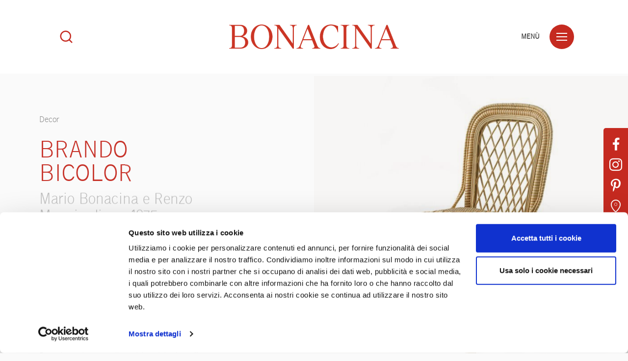

--- FILE ---
content_type: text/html; charset=utf-8
request_url: https://www.bonacina1889.it/it/collections/decor/brando-bicolor
body_size: 5438
content:

<!DOCTYPE html>
<html class="no-js" lang="it-IT">
<head>
	<meta charset="utf-8">
	<meta http-equiv="x-ua-compatible" content="ie=edge">
	<meta name="viewport" content="width=device-width, initial-scale=1.0">
	<meta name="mobile-web-app-capable" content="yes">
	<meta name="format-detection" content="telephone=no">
	<meta name="p:domain_verify" content="c9357f2f8ef645d64c6cd9c601524d21" />
	<!-- favicon -->
	<link rel="shortcut icon" href="/favicon.ico" type="image/x-icon">
	<link rel="icon" href="/favicon.ico" type="image/x-icon">
	<!-- end favicon -->
	<title>Brando bicolor</title>
	
		<meta property="og:url" content="http://www.bonacina1889.it/it/collections/decor/brando-bicolor" />
		<meta property="og:title" content="Brando bicolor" />
			<meta property="og:description" content="All’interno della collezione Decor ampio spazio &#232; dedicato alla collaborazione con Renzo Mongiardino, il quale, per realizzare alcune delle case pi&#249; affascinanti della met&#224; del XX secolo, si avvale della capacit&#224; di&amp;nbsp; Mario Bonacina per trasformare in realt&#224; la magia dei suoi progetti.
Affinando negli anni la reciproca affettuosa comprensione, Renzo Mongiardino e Mario Bonacina attingono agli archivi storici aziendali realizzando numerosi prodotti per una committenza internazionale e prestigiosa di colti collezionisti e grandi imprenditori." />
			<meta property="og:image" content="https://www.bonacina1889.it/ContentsFiles/bonacina_decor_brando-bicolor_dettaglio.jpg" />

	
	<meta name="description" />
	<link rel="stylesheet" href="/css/styles.min.css">
	<script type="text/javascript">
		var _root = '/';
		var _gtagid = 'UA-137971102-1';
		var _gtmid = 'GTM-W3M8MQN';
	</script>
		<!-- Global site tag (gtag.js) - Google Analytics -->
		<!--<script async src="https://www.googletagmanager.com/gtag/js?id=UA-137971102-1"></script>
		<script type="text/plain" data-cookieconsent="statistics">
			window.dataLayer = window.dataLayer || [];
			function gtag() { dataLayer.push(arguments); }
			gtag('js', new Date());
			gtag('config', 'UA-137971102-1');
		</script>-->
		<!-- Google Tag Manager -->
		<script data-cookieconsent="ignore">
			(function (w, d, s, l, i) {
				w[l] = w[l] || []; w[l].push({
					'gtm.start':
					new Date().getTime(),event:'gtm.js'});var f=d.getElementsByTagName(s)[0],
					j=d.createElement(s),dl=l!='dataLayer'?'&l='+l:'';j.async=true;j.src=
					'https://www.googletagmanager.com/gtm.js?id='+i+dl;f.parentNode.insertBefore(j,f);
			})
			(window, document, 'script', 'dataLayer', _gtmid);
		</script>
		<!-- End Google Tag Manager -->
	<!--Cookiebot-->
	<script id="Cookiebot" src="https://consent.cookiebot.com/uc.js" data-culture="IT" data-cbid="5df56b11-79bd-491d-a392-d77df0fed624" data-blockingmode="auto" type="text/javascript"></script>
</head>
<body>
		<!-- Google Tag Manager (noscript) -->
		<noscript>
			<iframe src="https://www.googletagmanager.com/ns.html?id=GTM-W3M8MQN"height="0" width="0" style="display:none;visibility:hidden"></iframe>
		</noscript>
		<!-- End Google Tag Manager (noscript) -->
	<div class="spinner-wrap">
		<div class="spinner"></div>
	</div>
	
	<div class="extra">
				<a href="https://www.facebook.com/Bonacina1889/" target="blank"><span class="icon-facebook"></span></a>
				<a href="https://www.instagram.com/bonacina1889/" target="blank"><span class="icon-instagram"></span></a>
				<a href="https://www.pinterest.it/Bonacina1889/" target="blank"><span class="icon-pinterest"></span></a>
		<a href="/it/contatti">
			<span class="icon-marker"></span>
		</a>
	</div>

	
<nav class="nav">
	<div class="cont">
		<div class="top">
			<div class="cont-ico_menu">
				<div class="ico_menu">
					<span></span>
				</div>
				<div class="label">Men&#249;</div>
			</div>
		</div>
		<div class="scroll-wrapper">
			<ul class="menu">
							<li class="has-submenu">
								<div class="menu-item ">Azienda</div>
								<ul class="submenu">
											<li>
												<a href="/it/azienda/la-storia" class="submenu-item ">La storia</a>
											</li>
											<li>
												<a href="/it/azienda/museo-galleria-giardino" class="submenu-item ">Museo Galleria Giardino</a>
											</li>
											<li>
												<a href="/it/azienda/l-azienda" class="submenu-item ">L&#39;azienda</a>
											</li>
											<li>
												<a href="/it/azienda/la-famiglia" class="submenu-item ">La famiglia</a>
											</li>
											<li>
												<a href="/it/azienda/realizzazioni" class="submenu-item ">Realizzazioni</a>
											</li>
											<li>
												<a href="/it/azienda/premi-e-riconoscimenti" class="submenu-item ">Premi e Riconoscimenti</a>
											</li>
											<li>
												<a href="/it/azienda/i-designer" class="submenu-item ">I Designer</a>
											</li>
								</ul>
							</li>
									<li>
										<a href="/it/azienda/casa-bonacina-new-york" class="menu-item ">Casa Bonacina - New York</a>
									</li>
								<li>
									<a href="/it/the-decoration-almanac" class="menu-item ">The Decoration Almanac</a>
								</li>
							<li class="has-submenu">
								<div class="menu-item is-selected">Collections</div>
								<ul class="submenu">
											<li>
												<a href="/it/collections/grandi-maestri-contemporanei" class="submenu-item ">Grandi Maestri / Contemporanei</a>
											</li>
											<li>
												<a href="/it/collections/decor" class="submenu-item is-selected">Decor</a>
											</li>
											<li>
												<a href="/it/collections/cucina" class="submenu-item ">Cucina</a>
											</li>
											<li>
												<a href="/it/collections/outdoor" class="submenu-item ">Outdoor</a>
											</li>
											<li>
												<a href="/it/collections/libri-e-monografie" class="submenu-item ">Libri e Monografie</a>
											</li>
											<li>
												<a href="/it/collections/collezione-tessile" class="submenu-item ">Collezione Tessile</a>
											</li>
								</ul>
							</li>
								<li>
									<a href="/it/materiali" class="menu-item ">Materiali</a>
								</li>
								<li>
									<a href="/it/contatti" class="menu-item no-barba ">Contatti</a>
								</li>
			</ul>
		</div>
		<div class="bottom">
			<div class="lang">
						<a href="https://www.bonacina1889.it/it/collections/decor/brando-bicolor" class="no-barba is-selected">Italiano</a>
						<a href="https://www.bonacina1889.it/en-us/collections/decor/brando-bicolor" class="no-barba ">Inglese</a>
			</div>
				<div class="social">
							<a href="https://www.facebook.com/Bonacina1889/" target="blank"><span class="icon-facebook"></span></a>
							<a href="https://www.instagram.com/bonacina1889/" target="blank"><span class="icon-instagram"></span></a>
							<a href="https://www.pinterest.it/Bonacina1889/" target="blank"><span class="icon-pinterest"></span></a>
				</div>
		</div>
		<div class="bk"></div>
	</div>
</nav>
<div class="modal-search">
	<div class="modal-search__close"></div>
	<div class="modal-search__inner">
		<input type="text" id="txtFullTextSearch" searchlink="/it/ricerca" class="modal-search__input" placeholder="Cerca prodotto per nome" onkeypress="GetKeyword(event)">
		<button type="submit" class="modal-search__button" onclick="Search()"></button>
	</div>
</div>
	<!-- Page transition content -->
	<div id="barba-wrapper">
		

		<!-- HEADER -->
		<header class="header">
			<div class="cont">
				<a href="/it" class="logo">
					<img src="/img/logo.png" alt="Bonacina 1889" />
				</a>
				<div class="cont-ico_search open_modal-search">
					<i class="icon-search"></i>
				</div>
				<div class="cont-ico_menu">
					<div class="ico_menu">
						<span></span>
					</div>
					<div class="label">Men&#249;</div>
				</div>
			</div>
		</header>
		<!-- [end] HEADER -->
		<div class="barba-container">
			
	<!-- WRAP -->
	<div class="wrap">
		<!-- Product Section -->
		<div class="section-product">
			<!-- Intro -->
			<div class="section-product__intro" data-fadeup>
				<div class="col image">
						<div class="cont">
							<img src="https://www.bonacina1889.it/ContentsFiles/bonacina_decor_brando-bicolor_dettaglio.jpg" alt="bonacina_decor_brando-bicolor_dettaglio" />
						</div>
				</div>
				<div class="col text">
					<a href="/it/collections/decor" class="breadcrumb">Decor</a>
					<div class="title">
						<h1>Brando bicolor</h1>
						<h6>
							Mario Bonacina e Renzo Mongiardino
							, 1975
						</h6>
					</div>
						<p>All’interno della collezione Decor ampio spazio è dedicato alla collaborazione con Renzo Mongiardino, il quale, per realizzare alcune delle case più affascinanti della metà del XX secolo, si avvale della capacità di&nbsp; Mario Bonacina per trasformare in realtà la magia dei suoi progetti.
Affinando negli anni la reciproca affettuosa comprensione, Renzo Mongiardino e Mario Bonacina attingono agli archivi storici aziendali realizzando numerosi prodotti per una committenza internazionale e prestigiosa di colti collezionisti e grandi imprenditori.</p>
										<a href="https://www.facebook.com/sharer/sharer.php?u=http://www.bonacina1889.it/it/collections/decor/brando-bicolor" target="_blank" class="share-btn no-barba" onclick="javascript:window.open(this.href, '', 'menubar=no,toolbar=no,resizable=yes, scrollbars=yes,height=600,width=600');return false;">Condividi</a>
				</div>
			</div>
			<!-- [end] Intro -->
				<!-- Tech -->
				<div class="section-product__tech" data-fadeup>
					<div class="col text">
						<h6>Dati tecnici</h6>
							<p>Struttura in malacca, sedile imbottito e tessuto con corteccia di giunco, tessitura in corteccia di giunco. Realizzabile solo in giunco naturale.</p>
						<ol>
															<li>Finiture</li>
						</ol>
							<ul class="lg-gallery">
											<li class="lg-gallery__item" data-src="https://www.bonacina1889.it/ContentsFiles/bonacina_finitura_corteccia_giunco_zoom.jpg" data-sub-html="Corteccia di Giunco">
												<div class="contImg">
													<img src="https://www.bonacina1889.it/ContentsFiles/bonacina_finitura_corteccia_giunco.png" alt="bonacina_finitura_corteccia_giunco" />
												</div>
												<div class="tooltip">Corteccia di Giunco</div>
											</li>
							</ul>
					</div>
					<div class="col image">
							<img src="https://www.bonacina1889.it/ContentsFiles/brando-bicolor.svg" alt="brando-bicolor" />
					</div>
				</div>
										<!-- Gallery List -->
				<div class="product-list isotope-list lg-gallery">
								<div class="product-list__item isotope-list__item lg-gallery__item" data-src="https://www.bonacina1889.it/ContentsFiles/bonacina_decor_brando-bicolor_gallery_1_zoom.jpg">
									<img src="https://www.bonacina1889.it/ContentsFiles/bonacina_decor_brando-bicolor_gallery_1_small.jpg" alt="bonacina_decor_brando-bicolor_gallery_1_small" />
									<div class="product-list__item_over">
										<div><span class="icon-close"></span></div>
									</div>
								</div>
								<div class="product-list__item isotope-list__item lg-gallery__item" data-src="https://www.bonacina1889.it/ContentsFiles/bonacina_decor_brando-bicolor_gallery_2_zoom.jpg">
									<img src="https://www.bonacina1889.it/ContentsFiles/bonacina_decor_brando-bicolor_gallery_2_small.jpg" alt="bonacina_decor_brando-bicolor_gallery_2_small" />
									<div class="product-list__item_over">
										<div><span class="icon-close"></span></div>
									</div>
								</div>
				</div>
				<!-- [end] Gallery List -->
		</div>
		<!-- [end] Product Section -->
	</div>
	<!-- [end] WRAP -->


			
	<!-- FOOTER -->
	<footer class="footer">
		<div class="cont">
			<div class="top">
				<div class="sx">
					Bonacina 1889
						<div class="social">
									<a href="https://www.facebook.com/Bonacina1889/" target="blank"><span class="icon-facebook"></span></a>
									<a href="https://www.instagram.com/bonacina1889/" target="blank"><span class="icon-instagram"></span></a>
									<a href="https://www.pinterest.it/Bonacina1889/" target="blank"><span class="icon-pinterest"></span></a>
						</div>
				</div>
				<div class="dx">
Via San Primo 19<br/>22040 Lurago d’Erba (Co)<br/>+39 031.699800<br/><br/>					<a href="/it/contatti" class="no-barba">Contatti</a>
				</div>
			</div>
			<div class="bottom">
				<div class="sx">C.F. – P.IVA 01192730131</div>
				<div class="dx">
					<div class="links">
						<a href="/it/cookie-policy" class="no-barba">Cookies</a>
						<a href="/it/privacy-policy" class="open_modal no-barba">Privacy</a>
						<a href="http://www.thehouseofmouse.net" target="blank">Credits</a>
					</div>
				</div>
			</div>
		</div>
		<div class="scrollto" data-link="spinner">Top</div>
	</footer>
	<!-- [end] FOOTER -->

		</div>
	</div>
	<!-- [end] Page transition content -->
	<script src="/js/main.min.js"></script>
	<script src="/js/search.js"></script>
	<script src="/js/cookiebot.js"></script>
	<!-- Google Map Marker Cluster JS -->
	<script src="https://unpkg.com/@googlemaps/markerclusterer/dist/index.min.js"></script>
	<!-- Google Map JS -->
	
	<script>
		(g=>{var h,a,k,p="The Google Maps JavaScript API",c="google",l="importLibrary",q="__ib__",m=document,b=window;b=b[c]||(b[c]={});var d=b.maps||(b.maps={}),r=new Set,e=new URLSearchParams,u=()=>h||(h=new Promise(async(f,n)=>{await (a=m.createElement("script"));e.set("libraries",[...r]+"");for(k in g)e.set(k.replace(/[A-Z]/g,t=>"_"+t[0].toLowerCase()),g[k]);e.set("callback",c+".maps."+q);a.src=`https://maps.${c}apis.com/maps/api/js?`+e;d[q]=f;a.onerror=()=>h=n(Error(p+" could not load."));a.nonce=m.querySelector("script[nonce]")?.nonce||"";m.head.append(a)}));d[l]?console.warn(p+" only loads once. Ignoring:",g):d[l]=(f,...n)=>r.add(f)&&u().then(()=>d[l](f,...n))})({
			key: "AIzaSyCmFx0trjY9m7EeOA3lRpE6pyBKIIp0IRs",
			v: "weekly",
			libraries: "places"
			// Use the 'v' parameter to indicate the version to use (weekly, beta, alpha, etc.).
			// Add other bootstrap parameters as needed, using camel case.
		});
	</script>
	
	<!-- Google Recaptcha 2 -->
	<script type="text/javascript">
        var recaptchaLoad = function () {
            jQuery('.thom-form-recaptcha').each(function (index, el) {
                var widgetId = grecaptcha.render(el, { 'sitekey': '6LeqKGcUAAAAAAwZWpU17WtXh1O6RnPzsVanRQd9' });
                jQuery(this).attr('data-widget-id', widgetId);
            });
		}
	</script>
	<script src="https://www.google.com/recaptcha/api.js?onload=recaptchaLoad&render=explicit&hl=it" async defer></script>
	<script src="https://cdnjs.cloudflare.com/ajax/libs/jquery.form/4.2.2/jquery.form.min.js" integrity="sha384-FzT3vTVGXqf7wRfy8k4BiyzvbNfeYjK+frTVqZeNDFl8woCbF0CYG6g2fMEFFo/i" crossorigin="anonymous"></script>
	<script src="https://unpkg.com/@popperjs/core@2" async></script>
	<script src="https://unpkg.com/tippy.js@6" async></script>

	<script src="https://cdnjs.cloudflare.com/ajax/libs/ScrollMagic/2.0.8/plugins/debug.addIndicators.min.js" async></script>
	<script src="https://cdnjs.cloudflare.com/ajax/libs/ScrollMagic/2.0.8/plugins/animation.gsap.min.js" async></script>
	
</body>
</html>


--- FILE ---
content_type: application/javascript
request_url: https://www.bonacina1889.it/js/search.js
body_size: 506
content:
function GetKeyword(event) {
	var keywords = $('#txtFullTextSearch').val();
	var keyCode = event.keyCode ? event.keyCode : event.which ? event.which : event.charCode;
	if (keyCode == 13) {
		try {
			if (!event) var event = window.event;
			event.cancelBubble = true;
			event.returnValue = false;
			event.stopPropagation();
			event.preventDefault();
		} catch (Exxx) {
		}
		if (keywords != '' && keywords != undefined) {
			var searchUrl = $('#txtFullTextSearch').attr('searchlink');
			searchUrl = searchUrl + '?keyword=' + keywords.replace(' ', '-');
			Barba.Pjax.goTo(searchUrl);
			$('.modal-search').fadeOut(400, function () {
				$('#txtFullTextSearch').val('');
				$(this).hide(0);
			})
		}
		_PageReadyForSubmit = false;
	} else {
	}
}
function Search() {
	var keywords = $('#txtFullTextSearch').val();
	if (keywords != '' && keywords != undefined) {
		var searchUrl = $('#txtFullTextSearch').attr('searchlink');
		searchUrl = searchUrl + '?keyword=' + keywords.replace(' ', '-');
		Barba.Pjax.goTo(searchUrl);
		$('.modal-search').fadeOut(400, function () {
			$('#txtFullTextSearch').val('');
			$(this).hide(0);
		})
	}
}

--- FILE ---
content_type: text/plain
request_url: https://www.google-analytics.com/j/collect?v=1&_v=j102&a=83593102&t=pageview&_s=1&dl=https%3A%2F%2Fwww.bonacina1889.it%2Fit%2Fcollections%2Fdecor%2Fbrando-bicolor&ul=en-us%40posix&dt=Brando%20bicolor&sr=1280x720&vp=1280x720&_u=YEBAAEABAAAAACAAI~&jid=440567955&gjid=345405204&cid=439576229.1768816528&tid=UA-137971102-1&_gid=1509708447.1768816528&_r=1&_slc=1&gtm=45He61e1n81W3M8MQNv847259211za200zd847259211&gcd=13l3l3l3l1l1&dma=0&tag_exp=103116026~103200004~104527907~104528501~104573694~104684208~104684211~105391252~115495938~115938466~115938469~117041588&z=1814539861
body_size: -451
content:
2,cG-VCG2M74D15

--- FILE ---
content_type: image/svg+xml
request_url: https://www.bonacina1889.it/ContentsFiles/brando-bicolor.svg
body_size: 280151
content:
<?xml version="1.0" encoding="utf-8"?>
<!-- Generator: Adobe Illustrator 16.0.0, SVG Export Plug-In . SVG Version: 6.00 Build 0)  -->
<!DOCTYPE svg PUBLIC "-//W3C//DTD SVG 1.1//EN" "http://www.w3.org/Graphics/SVG/1.1/DTD/svg11.dtd">
<svg version="1.1" id="Layer_1" xmlns="http://www.w3.org/2000/svg" xmlns:xlink="http://www.w3.org/1999/xlink" x="0px" y="0px"
	 width="87.753px" height="99.082px" viewBox="0 0 87.753 99.082" enable-background="new 0 0 87.753 99.082" xml:space="preserve">
<g id="_x34_XwaAI_1_" opacity="0.6">
	<g>
		<g>
			<path fill="#FFFFFF" d="M74.579,44.949c0,13.688,0,27.376,0,41.062c0,0.61,0,0.61-0.609,0.61c-18.64,0-37.28,0-55.919,0
				c-0.609,0-0.609,0-0.609-0.61c0-27.374,0-54.75,0-82.126c0-0.608,0-0.609,0.609-0.609c18.64,0,37.28,0,55.919,0
				c0.609,0,0.609,0.001,0.609,0.609C74.579,17.574,74.579,31.262,74.579,44.949z M48.068,65.738l0.024,0.033l-0.037-0.021
				c-0.049-0.001-0.098-0.002-0.146-0.002c-0.05-0.006-0.101-0.01-0.151-0.012l0.013,0.013c-0.102-0.188-0.527-0.246-0.271-0.571
				c0.14-0.178,0.481-0.445,0.531-0.407c0.418,0.317,0.841-0.005,1.249,0.063c0.174,0.112,0.341,0.237,0.526,0.326
				c0.041,0.02,0.143-0.088,0.217-0.138c-0.055-0.065-0.105-0.183-0.166-0.188c-0.195-0.017-0.394,0.007-0.591,0.015
				c0.177-0.648,0.335-1.304,0.538-1.944c0.157-0.493,0.383-0.965,0.556-1.455c0.157-0.449,0.276-0.912,0.427-1.364
				c0.283-0.851,0.577-1.697,0.867-2.546c0.072-0.21,0.154-0.415,0.219-0.627c0.094-0.306,0.174-0.616,0.263-0.924
				c0.175-0.596,0.345-1.193,0.528-1.788c0.182-0.593,0.482-1.172,0.535-1.775c0.057-0.629,0.082-1.228,0.443-1.771
				c0.059-0.088,0.052-0.272-0.003-0.367c-0.052-0.088-0.268-0.192-0.306-0.161c-0.279,0.228-0.346,0.074-0.364-0.177
				c-0.023-0.329-0.028-0.658-0.049-0.986c-0.013-0.222-0.044-0.434-0.354-0.264c-0.411,0.224-0.621,0.082-0.66-0.367
				c-0.025-0.307-0.191-0.452-0.5-0.433l0.014,0.013c0.004-0.259,0.007-0.519,0.01-0.777l-0.01,0.018
				c0.252,0.013,0.508,0.01,0.757,0.049c0.067,0.011,0.179,0.193,0.16,0.221c-0.215,0.319-0.006,0.399,0.242,0.463
				c0.404,0.103,0.644,0.336,0.716,0.769c0.021,0.125,0.213,0.232,0.342,0.323c0.099,0.069,0.324,0.109,0.32,0.146
				c-0.043,0.483,0.587,0.741,0.393,1.295c-0.09,0.257,0.055,0.554,0.401,0.631c0.331,0.073,0.312-0.345,0.472-0.367
				c0.125-0.018,0.288,0.241,0.438,0.373c0.012,0.01,0.049-0.004,0.072-0.013c0.368-0.149,0.67-0.786,0.482-1.107
				c-0.396-0.678-0.703-1.381-0.888-2.15c-0.054-0.226-0.403-0.597-0.487-0.564c-0.422,0.164-0.332-0.116-0.357-0.322
				c-0.045-0.359-0.121-0.632-0.556-0.292c-0.178,0.14-0.429,0.117-0.497-0.133c-0.193-0.721-1.121-0.664-1.365-1.319
				c-0.004-0.008-0.104-0.002-0.133,0.025c-0.244,0.223-0.331,0.014-0.473-0.137c-0.053-0.057-0.281-0.057-0.314-0.008
				c-0.165,0.258-0.198,0.194-0.326-0.042c-0.09-0.169-0.32-0.29-0.515-0.368c-0.183-0.073-0.4-0.053-0.599-0.092
				c-0.059-0.011-0.105-0.081-0.156-0.124c0.053-0.041,0.105-0.115,0.158-0.116c0.508-0.006,1.016-0.005,1.522,0.007
				c0.093,0.002,0.251,0.044,0.267,0.1c0.166,0.6,0.463,0.248,0.673,0.073c0.216-0.179,0.344-0.212,0.437,0.078
				c0.133,0.417,0.377,0.395,0.703,0.223c0.145-0.076,0.357-0.032,0.485-0.12c0.108-0.075,0.142-0.261,0.208-0.398
				c0.084-0.061,0.168-0.122,0.252-0.184c-0.018-0.017-0.035-0.034-0.053-0.052c-0.062,0.083-0.125,0.165-0.187,0.248
				c-0.092-0.038-0.194-0.062-0.274-0.117c-0.386-0.259-0.667-0.773-1.284-0.431c-0.087,0.048-0.351-0.219-0.532-0.34
				c0.141-0.066,0.28-0.134,0.422-0.199c0.021-0.01,0.049-0.009,0.073-0.017c0.29-0.098,0.306-0.341,0.228-0.559
				c-0.09-0.252-0.28-0.231-0.475-0.072c-0.059,0.048-0.206,0.09-0.225,0.066c-0.2-0.256-0.371-0.185-0.567,0.006
				c-0.032,0.031-0.167-0.023-0.241-0.062c-0.303-0.156-0.344-0.033-0.295,0.246c0.072,0.411-0.029,0.469-0.45,0.346
				c-0.1-0.028-0.294,0.045-0.353,0.133c-0.201,0.3-0.273,0.109-0.312-0.074c-0.036-0.166,0.005-0.348-0.021-0.518
				c-0.012-0.079-0.103-0.146-0.158-0.218c-0.077,0.074-0.156,0.147-0.23,0.225c-0.012,0.013,0.01,0.053,0.001,0.074
				c-0.05,0.12-0.104,0.237-0.155,0.356c-0.064-0.119-0.166-0.232-0.182-0.357c-0.027-0.216-0.105-0.323-0.333-0.31
				c-0.352,0.02-0.783-0.093-1.039,0.071c-0.35,0.226-0.657-0.418-0.921,0.046c-0.071-0.042-0.183-0.072-0.202-0.131
				c-0.023-0.074,0.003-0.227,0.053-0.25c0.106-0.05,0.252-0.015,0.363-0.06c0.099-0.041,0.171-0.143,0.255-0.218
				c-0.084-0.074-0.19-0.226-0.248-0.209c-0.409,0.117-0.929-0.285-1.247,0.258c-0.016,0.028-0.116,0.045-0.126,0.031
				c-0.171-0.232-0.333-0.47-0.498-0.707c0.068-0.045,0.195-0.135,0.198-0.131c0.361,0.481,0.86,0.108,1.283,0.203
				c0.258,0.058,0.4-0.115,0.243-0.363c-0.121-0.19-0.201-0.287,0.099-0.354c0.103-0.023,0.178-0.175,0.265-0.268
				c-0.126-0.035-0.26-0.113-0.379-0.095c-0.545,0.084-1.028,0.103-1.058-0.648c-0.001-0.031-0.076-0.059-0.117-0.089
				c-0.282-0.209-0.061-0.241,0.103-0.331c0.388-0.213,0.332,0.277,0.547,0.328c0.771,0.184,1.567,0.318,2.076,1.032
				c0.012,0.018,0.052,0.04,0.062,0.033c0.17-0.107,0.339-0.307,0.504-0.303c0.149,0.003,0.044,0.489,0.423,0.375
				c0.22-0.066,0.445-0.114,0.464-0.418c0.003-0.041,0.153-0.074,0.235-0.11c0.205,0.775,0.709,0.473,1.174,0.332
				c0.078-0.023,0.202-0.042,0.248-0.001c0.176,0.156,0.352,0.258,0.455-0.031c0.091-0.251-0.049-0.422-0.303-0.523
				c-0.327-0.132-0.516,0.088-0.746,0.238c-0.283,0.183-0.418,0.111-0.437-0.208c-0.004-0.075,0.019-0.152,0.016-0.228
				c-0.007-0.165,0.044-0.393-0.044-0.482c-0.184-0.185-0.295,0.012-0.394,0.168c-0.016,0.025-0.147,0.018-0.177-0.016
				c-0.199-0.236-0.368-0.225-0.551,0.022c-0.02,0.028-0.188,0.004-0.219-0.042c-0.095-0.146-0.192-0.283-0.322-0.067
				c-0.213,0.357-0.544,0.168-0.824,0.204c-0.039,0.005-0.16-0.192-0.138-0.227c0.302-0.464,0.221-0.54-0.308-0.388
				c-0.217,0.063-0.5-0.246-0.751,0.03c-0.003,0.004-0.134-0.068-0.144-0.117c-0.016-0.083,0-0.242,0.034-0.251
				c0.167-0.045,0.346-0.047,0.52-0.073s0.495-0.062,0.495-0.093c-0.004-0.593,0.431-0.182,0.62-0.292
				c0.167-0.099,0.269-0.149,0.466-0.029c0.295,0.179,0.348-0.069,0.314-0.282c-0.055-0.342-0.254-0.61-0.153-1.042
				c0.083-0.352-0.082-0.842-0.105-1.272c-0.026-0.499-0.123-0.976-0.529-1.292c-0.338-0.262-0.2-0.319,0.095-0.4
				c0.108-0.029,0.202-0.114,0.302-0.173c-0.094-0.067-0.188-0.134-0.283-0.201c-0.081-0.057-0.162-0.113-0.243-0.169
				c0.078-0.055,0.164-0.102,0.233-0.167c0.138-0.126,0.265-0.262,0.397-0.393l-0.015,0.016c0.466,0.061,0.303,0.521,0.444,0.773
				c0.626,1.115,1.34,2.166,2.061,3.219c0.303,0.443,0.734,0.854,0.686,1.483c-0.021,0.282,0.152,0.348,0.393,0.226
				c0.133-0.068,0.258-0.152,0.386-0.229c0.042,0.076,0.083,0.152,0.125,0.228c0.029-0.029,0.059-0.057,0.088-0.085
				c-0.075-0.043-0.15-0.087-0.226-0.13c0.152-0.457-0.173-0.705-0.396-1.031c-0.703-1.026-1.356-2.084-2.024-3.134
				c-0.028-0.045-0.035-0.155-0.005-0.181c0.434-0.365,0.097-0.725-0.01-1.076c-0.162-0.537-0.365-1.062-0.525-1.601
				c-0.07-0.235,0.158-0.572-0.25-0.692c-0.003-0.001,0.028-0.16,0.062-0.237c0.038-0.086,0.098-0.162,0.146-0.242
				c-0.402-0.204-0.154-0.554-0.182-0.838c-0.056-0.546-0.077-1.095-0.131-1.641c-0.049-0.488-0.322-0.966-0.051-1.464
				c-0.325-0.363,0.171-0.812-0.074-1.119c-0.231-0.29-0.153-0.568-0.168-0.856c-0.035-0.657-0.088-1.316-0.061-1.971
				c0.027-0.624-0.209-1.244-0.007-1.871c0.034-0.104-0.034-0.244-0.065-0.366c-0.064-0.256-0.173-0.508-0.195-0.767
				c-0.037-0.428,0.005-0.862-0.038-1.288c-0.022-0.23-0.151-0.451-0.236-0.673c-0.033-0.087-0.106-0.167-0.112-0.253
				c-0.059-0.889-0.139-1.762-0.314-2.649c-0.222-1.13-0.631-2.17-1.052-3.211c-0.274-0.679-0.715-1.292-1.096-1.927
				c-0.151-0.253-0.308-0.516-0.518-0.717c-0.426-0.407-0.864-0.812-1.345-1.149c-0.474-0.332-0.979-0.67-1.522-0.839
				c-0.71-0.222-1.481-0.242-2.205-0.429c-0.316-0.082-0.805,0.048-0.857-0.044c-0.261-0.464-0.556-0.069-0.814-0.098
				c-0.642-0.072-1.288-0.115-1.934-0.144c-0.902-0.04-1.805-0.058-2.708-0.082c-0.125-0.003-0.256-0.005-0.375,0.026
				c-0.319,0.083-0.608,0.48-0.97,0.075c-0.015-0.016-0.125,0.063-0.193,0.085c-0.205,0.067-0.409,0.167-0.619,0.182
				c-0.455,0.032-0.913,0.013-1.369,0.025c-0.228,0.007-0.456,0.031-0.681,0.064c-0.057,0.009-0.104,0.083-0.155,0.127
				c0.049,0.045,0.094,0.123,0.149,0.131c0.25,0.037,0.503,0.076,0.756,0.076c1.258,0,2.517-0.016,3.776-0.016
				c0.106,0,0.213,0.069,0.32,0.106c-0.103,0.076-0.204,0.214-0.31,0.218c-0.5,0.021-1.004-0.026-1.504,0.008
				c-0.645,0.044-1.264,0.369-1.941,0.125c-0.198-0.071-0.454-0.008-0.678,0.023c-0.542,0.075-1.086,0.148-1.623,0.257
				c-0.488,0.099-0.969,0.237-1.445,0.385c-0.04,0.013-0.052,0.327-0.017,0.34c0.342,0.126,0.697,0.218,1.047,0.319
				c0.003,0.125,0.014,0.25,0.008,0.374c-0.034,0.751-0.017,0.77,0.709,0.717c0.075-0.005,0.15-0.008,0.224-0.018
				c0.199-0.025,0.431-0.028,0.392-0.324c-0.038-0.283-0.261-0.29-0.455-0.218c-0.325,0.12-0.517,0.056-0.624-0.292
				c-0.029-0.093-0.176-0.151-0.269-0.225c0.017-0.176,0.023-0.355,0.056-0.529c0.01-0.056,0.089-0.099,0.138-0.147
				c0.325,0.421,0.716-0.005,1.092,0.075c0.627,0.134,1.294,0.125,1.941,0.101c0.187-0.007,0.336-0.112,0.403,0.125
				c0.079,0.281-0.021,0.555-0.305,0.591c-0.363,0.046-0.74-0.021-1.111-0.047c-0.109-0.007-0.216-0.04-0.324-0.062
				c-0.026,0.167-0.079,0.338-0.062,0.501c0.005,0.048,0.205,0.1,0.318,0.109c0.227,0.017,0.457,0.018,0.684,0.005
				c1.098-0.065,2.219,0.232,3.292-0.199c0.14-0.057,0.25-0.189,0.373-0.286c-0.095-0.101-0.183-0.211-0.287-0.301
				c-0.135-0.116-0.265-0.219-0.461-0.051c-0.061,0.052-0.333-0.005-0.359-0.073c-0.305-0.751-0.254-0.104-0.344,0.075
				c-0.036,0.072-0.157,0.163-0.212,0.147c-0.071-0.02-0.181-0.169-0.162-0.207c0.14-0.285,0.308-0.557,0.467-0.833
				c0.112,0.079,0.219,0.167,0.339,0.229c0.052,0.027,0.18,0.022,0.195-0.008c0.171-0.345,0.318-0.362,0.484,0.005
				c0.014,0.03,0.205,0.035,0.236-0.006c0.154-0.205,0.257-0.393,0.491-0.051c0.287,0.419,0.305-0.36,0.564-0.152
				c0.055,0.045,0.131,0.106,0.135,0.165c0.012,0.172,0.012,0.349-0.018,0.519c-0.111,0.645-0.116,0.636,0.512,0.635
				c0.608-0.001,1.217,0.002,1.824,0.034c0.125,0.007,0.242,0.149,0.363,0.229c-0.125,0.056-0.246,0.15-0.374,0.159
				c-0.277,0.02-0.558-0.014-0.837-0.011c-0.609,0.006-1.219,0.017-1.828,0.04c-0.077,0.003-0.15,0.088-0.226,0.135
				c0.058,0.037,0.116,0.105,0.173,0.105c1.039,0.001,2.097,0.112,3.109-0.056c0.592-0.099,1.201-0.002,1.773-0.203
				c0.063-0.022,0.151,0.008,0.223,0.03c0.042,0.012,0.109,0.074,0.104,0.085c-0.028,0.058-0.064,0.137-0.116,0.154
				c-0.444,0.147-0.894,0.276-1.336,0.427c-0.077,0.026-0.174,0.139-0.171,0.209c0.002,0.065,0.131,0.187,0.192,0.179
				c0.319-0.038,0.637-0.095,0.949-0.17c0.36-0.088,0.714-0.202,1.071-0.304l-0.014-0.015c-0.142,0.537-0.524,0.84-1.054,0.782
				c-0.688-0.077-1.375-0.274-2.061-0.266c-1.428,0.018-2.86-0.148-4.288,0.19c-0.65,0.155-1.361,0.052-2.044,0.077
				c-0.199,0.007-0.399,0.041-0.595,0.083c-0.436,0.095-0.875,0.308-1.302,0.283c-0.676-0.041-1.254,0.222-1.867,0.389
				c-0.071,0.019-0.175,0.15-0.16,0.198c0.024,0.079,0.126,0.176,0.207,0.187c0.249,0.032,0.505,0.05,0.755,0.033
				c0.373-0.025,0.577,0.06,0.523,0.499c-0.037,0.298,0.007,0.605,0.015,0.909c-0.271,0.267-0.429,1.087-0.25,1.333
				c0.021,0.03,0.093,0.058,0.119,0.044c0.036-0.019,0.068-0.078,0.07-0.121c0.019-0.423,0.032-0.846,0.047-1.27
				c0.103-0.083,0.213-0.159,0.305-0.252c0.166-0.167,0.32-0.344,0.479-0.517c0.037,0.28-0.243,0.683,0.297,0.77
				c0.005,0.097-0.009,0.2,0.021,0.289c0.025,0.078,0.099,0.139,0.151,0.208c0.038-0.081,0.13-0.2,0.105-0.235
				c-0.072-0.101-0.191-0.167-0.292-0.248c-0.011-0.291,0.073-0.618-0.298-0.77c-0.09-0.2-0.16-0.414-0.275-0.598
				c-0.214-0.34-0.195-0.409,0.22-0.433c0.378-0.021,0.759-0.013,1.138-0.01c0.677,0.005,0.672,0.008,0.686,0.655
				c0.003,0.17,0.039,0.342,0.08,0.509c0.004,0.017,0.19,0.03,0.216-0.008c0.053-0.077,0.065-0.188,0.074-0.287
				c0.035-0.365,0.182-0.378,0.408-0.133c0.099,0.108,0.186,0.229,0.27,0.351c0.232,0.336,0.461,0.676,0.691,1.015
				c0.012,0.047,0.013,0.101,0.036,0.143c0.056,0.098,0.12,0.19,0.188,0.28c0.003,0.004,0.075-0.044,0.115-0.068
				c-0.069-0.104-0.133-0.213-0.212-0.309c-0.024-0.029-0.093-0.021-0.142-0.03c0.046-0.584-0.242-1.032-0.565-1.481
				c-0.308-0.427-0.201-0.626,0.316-0.661c0.354-0.023,0.708-0.037,1.063-0.041c0.282-0.003,0.413,0.143,0.386,0.432
				c-0.044,0.479-0.081,0.959-0.121,1.438c-0.457,0.258-0.207,0.713-0.297,1.072c-0.219,0.016-0.321,0.131-0.266,0.347
				c0.013,0.051,0.093,0.086,0.142,0.128c0.037-0.138,0.074-0.276,0.108-0.414c0.006-0.024,0-0.05,0-0.075
				c0.52-0.241,0.334-0.676,0.294-1.071c0.23,0.033,0.39-0.017,0.434-0.288c0.022-0.134,0.113-0.256,0.173-0.384
				c0.135,0.103,0.285,0.19,0.399,0.313c0.081,0.087,0.083,0.265,0.171,0.325c0.306,0.206,0.206,0.746,0.675,0.804
				c0.003,0.1-0.023,0.215,0.017,0.298c0.19,0.396,0.191,0.928,0.741,1.079c-0.131,0.5-0.267,0.999-0.39,1.501
				c-0.136,0.555-0.249,1.115-0.399,1.667c-0.023,0.085-0.188,0.132-0.288,0.197c-0.002-0.075,0.006-0.152-0.008-0.225
				c-0.029-0.141-0.073-0.279-0.11-0.418c-0.042,0.016-0.121,0.035-0.12,0.049c0.011,0.161,0.019,0.325,0.061,0.48
				c0.013,0.047,0.126,0.067,0.194,0.1c0.044,0.183,0.088,0.367,0.132,0.55c0.147-0.153,0.36-0.282,0.432-0.465
				c0.201-0.519,0.341-1.062,0.513-1.593c0.042-0.129,0.116-0.249,0.175-0.373c0.146,0.08,0.311,0.138,0.435,0.243
				c0.151,0.131,0.074,0.479,0.413,0.444c0.04,0.219,0.002,0.519,0.132,0.644c0.669,0.644,0.762,1.422,0.65,2.275
				c-0.017,0.123-0.014,0.254,0.009,0.376c0.016,0.086,0.081,0.164,0.124,0.245c0.057-0.066,0.15-0.125,0.165-0.201
				c0.109-0.552,0.271-0.319,0.47-0.05c0.042,0.058,0.185,0.042,0.281,0.061c-0.026,0.62,0.307,1.028,0.794,1.345
				c-0.081,0.273-0.017,0.449,0.304,0.454c-0.254,0.18-0.426,0.392-0.449,0.732c-0.016,0.237-0.149,0.464-0.2,0.702
				c-0.148,0.693-0.281,1.39-0.419,2.085c-0.105-0.056-0.262-0.085-0.307-0.173c-0.169-0.325-0.288-0.676-0.458-1
				c-0.05-0.095-0.207-0.134-0.314-0.198c-0.002-0.124,0.031-0.264-0.015-0.37c-0.182-0.424-0.217-0.952-0.751-1.147
				c-0.052-0.276,0.228-0.68-0.301-0.77c0.074-0.561-0.387-0.908-0.555-1.373c-0.008-0.021-0.135,0.002-0.207,0.004
				c0.197-0.569-0.342-0.914-0.432-1.399c-0.019-0.102-0.124-0.269-0.181-0.265c-0.111,0.006-0.26,0.087-0.314,0.182
				c-0.083,0.144-0.128,0.325-0.134,0.493c-0.013,0.431,0.005,0.862,0.011,1.292c-0.464,0.152-0.269,0.521-0.265,0.822
				c0,0.03,0.064,0.083,0.096,0.082c0.033-0.002,0.086-0.056,0.089-0.091c0.027-0.275,0.044-0.551,0.064-0.827
				c0.1-0.123,0.226-0.233,0.292-0.372c0.083-0.171,0.118-0.366,0.174-0.55c0.101,0.148,0.188,0.309,0.308,0.44
				c0.076,0.083,0.201,0.121,0.304,0.179c-0.059,0.63,0.279,1.04,0.763,1.368c0.002,0.295-0.115,0.636,0.3,0.771
				c-0.044,0.141-0.104,0.28-0.128,0.424c-0.064,0.387-0.119,0.776-0.163,1.166c-0.005,0.044,0.08,0.104,0.133,0.143
				c0.01,0.007,0.083-0.045,0.101-0.082c0.079-0.168,0.148-0.34,0.221-0.51c0.15,0.122,0.297,0.247,0.452,0.361
				c0.034,0.025,0.098,0.012,0.147,0.017c-0.062,0.281-0.027,0.508,0.168,0.766c0.581,0.772,0.755,1.61,0.262,2.52
				c-0.1,0.185-0.087,0.442-0.086,0.666c0,0.141,0.077,0.281,0.119,0.422c0.068-0.111,0.143-0.219,0.203-0.334
				c0.139-0.263,0.269-0.531,0.408-0.793c0.052-0.097,0.122-0.185,0.183-0.277c0.045,0.086,0.074,0.186,0.136,0.257
				c0.282,0.322,0.22,0.889,0.74,1.039c-0.012,0.717,0.118,1.449-0.267,2.123c-0.056,0.099-0.042,0.246-0.032,0.369
				c0.007,0.093,0.058,0.184,0.09,0.275c0.064-0.086,0.142-0.166,0.19-0.26c0.113-0.219,0.206-0.449,0.322-0.667
				c0.054-0.102,0.142-0.186,0.215-0.278c0.071,0.089,0.176,0.168,0.207,0.269c0.055,0.184,0.104,0.339,0.341,0.305
				c0.022,0.22-0.04,0.542,0.082,0.644c0.638,0.539,0.37,1.222,0.167,1.734c-0.275,0.693-0.251,1.36-0.249,2.052
				c-0.237-0.08-0.575,0.168-0.718-0.227c-0.119-0.325-0.203-0.68-0.394-0.958c-0.223-0.326-0.24-0.83-0.737-0.941
				c0.023-0.142,0.04-0.286,0.071-0.427c0.072-0.327-0.109-0.374-0.367-0.342c0.145-0.474-0.216-0.776-0.377-1.151
				c-0.246-0.574-0.383-1.203-0.681-1.745c-0.427-0.777-0.866-1.534-1.145-2.387c-0.118-0.358-0.455-0.645-0.693-0.963
				c-0.037-0.236,0.126-0.57-0.3-0.615c-0.145-0.259,0.056-0.728-0.463-0.757c0.04-0.311,0.069-0.618-0.297-0.773
				c0.13-0.456-0.364-0.626-0.451-0.984c-0.017-0.069-0.062-0.131-0.095-0.196c-0.03,0.065-0.082,0.13-0.086,0.197
				c-0.074,1.101-0.507,2.154-0.428,3.274c-0.17,0.093-0.35,0.176-0.509,0.285c-0.086,0.06-0.152,0.162-0.2,0.258
				c-0.012,0.023,0.086,0.145,0.131,0.144c0.137-0.003,0.351-0.002,0.394-0.081c0.1-0.182,0.118-0.41,0.169-0.62
				c0.383-0.103,0.23-0.44,0.306-0.682c0.181-0.573,0.247-1.208,0.784-1.609c0,0.19-0.032,0.389,0.012,0.568
				c0.021,0.086,0.185,0.137,0.284,0.204c0.027,0.33-0.118,0.766,0.463,0.757c-0.031,0.27-0.111,0.562,0.301,0.615
				c0.045,0.708-0.018,1.394-0.296,2.065c-0.075,0.18,0.074,0.454,0.121,0.685c0.061-0.178,0.099-0.369,0.19-0.529
				c0.08-0.142,0.202-0.278,0.34-0.359c0.064-0.038,0.269,0.028,0.308,0.102c0.368,0.696,0.718,1.402,1.061,2.111
				c0.037,0.076,0.031,0.21-0.014,0.282c-0.363,0.592-0.301,1.255-0.34,1.901c-0.452,0.165-0.249,0.531-0.25,0.832
				c0,0.023,0.076,0.047,0.116,0.071c0.043-0.229,0.09-0.459,0.127-0.69c0.012-0.073-0.005-0.15-0.008-0.226
				c0.457,0.042,0.432-0.291,0.469-0.588c0.015-0.115,0.08-0.223,0.123-0.334c0.12,0.074,0.273,0.123,0.353,0.228
				c0.101,0.132,0.112,0.333,0.215,0.461c0.088,0.11,0.251,0.16,0.381,0.236c-0.001,0.295-0.134,0.642,0.297,0.771
				c-0.008,0.05,0,0.112-0.028,0.147c-0.405,0.511-0.246,1.109-0.26,1.679c-0.002,0.054,0.076,0.11,0.117,0.165
				c0.047-0.047,0.117-0.086,0.137-0.143c0.033-0.094,0.019-0.205,0.053-0.297c0.043-0.112,0.116-0.211,0.177-0.317
				c0.081,0.087,0.179,0.165,0.24,0.264c0.341,0.561,0.679,1.125,1.002,1.696c0.036,0.063,0.002,0.232-0.055,0.271
				c-0.337,0.224-0.306,0.574-0.299,0.892c0.009,0.464-0.104,0.885-0.317,1.287c-0.242-0.328-0.52-0.637-0.719-0.989
				c-0.411-0.726-0.779-1.477-1.175-2.212c-0.02-0.039-0.14-0.023-0.213-0.033c-0.017-0.837-0.636-1.4-0.96-2.098
				c-0.009-0.019-0.094-0.002-0.144-0.002c-0.047-0.239-0.052-0.498-0.15-0.713c-0.18-0.392-0.4-0.768-0.631-1.132
				c-0.229-0.362-0.494-0.702-0.743-1.052c0.013-0.073,0.019-0.148,0.039-0.219c0.066-0.224,0.138-0.446,0.208-0.669
				c-0.184,0.093-0.368,0.186-0.552,0.278c0.111-0.508-0.324-0.798-0.491-1.194c-0.015-0.038-0.181-0.013-0.276-0.017
				c0.065-0.463-0.013-0.87-0.33-1.25c-0.219-0.263-0.197-0.098-0.318,0.062c-0.449,0.59-0.42,1.264-0.398,1.939
				c0.005,0.163,0.073,0.323,0.111,0.484c0.077-0.135,0.175-0.264,0.229-0.408c0.139-0.373,0.22-0.785,0.721-0.843
				c0.02,0.554,0.222,0.992,0.768,1.211c0.071,0.219-0.177,0.596,0.304,0.612c-0.251,0.411-0.355,0.853-0.316,1.335
				c0.022,0.271,0.01,0.544,0.013,0.817c-0.128,0.142-0.243,0.302-0.393,0.417c-0.061,0.046-0.276,0.019-0.29-0.02
				c-0.302-0.882-1.098-1.528-1.191-2.513c-0.014-0.149-0.15-0.337-0.284-0.414c-0.263-0.151-0.362-0.363-0.479-0.629
				c-0.245-0.559-0.647-1.035-0.786-1.661c-0.045-0.202-0.365-0.343-0.56-0.512c0.102-0.455,0.214-0.908,0.296-1.366
				c0.018-0.097-0.075-0.214-0.117-0.322c-0.045,0.103-0.121,0.204-0.131,0.311c-0.031,0.325,0.024,0.703-0.505,0.611
				c-0.044-0.238-0.039-0.5-0.141-0.709c-0.304-0.62-0.59-1.266-1.006-1.808c-0.207-0.271-0.059-0.754-0.524-0.838
				c0.095-0.324,0.198-0.646,0.275-0.975c0.018-0.077-0.055-0.175-0.086-0.263c-0.051,0.068-0.138,0.133-0.146,0.206
				c-0.035,0.312-0.221,0.425-0.506,0.433c-0.023-0.288,0.145-0.648-0.295-0.777c0.075-0.479-0.322-0.749-0.502-1.114
				c-0.233-0.476-0.644-0.88-0.567-1.475c0.563-0.359,0.202-0.914,0.283-1.375c0.01-0.054-0.06-0.122-0.092-0.184
				c-0.05,0.07-0.139,0.139-0.143,0.211c-0.022,0.453-0.024,0.907-0.033,1.361c-0.103,0.057-0.292,0.109-0.296,0.171
				c-0.036,0.572-0.047,1.146-0.045,1.719c0,0.101,0.1,0.202,0.154,0.302c0.058-0.094,0.122-0.187,0.172-0.285
				c0.045-0.087,0.074-0.182,0.11-0.272c0.079,0.078,0.171,0.147,0.234,0.237c0.129,0.182,0.221,0.395,0.371,0.557
				c0.078,0.085,0.243,0.091,0.369,0.133c0.045,0.279-0.142,0.647,0.297,0.776c0.067,0.267-0.065,0.689,0.462,0.6
				c-0.041,0.171-0.035,0.375-0.13,0.506c-0.468,0.636-0.292,1.353-0.293,2.047c0,0.08,0.086,0.16,0.133,0.24
				c0.064-0.068,0.154-0.125,0.188-0.206c0.113-0.274,0.179-0.57,0.316-0.83c0.119-0.225,0.271-0.27,0.418,0.03
				c0.277,0.565,0.61,1.101,1.038,1.569c0.125,0.272-0.001,0.694,0.458,0.768c-0.346,0.528-0.402,1.12-0.358,1.727
				c0.008,0.107,0.112,0.208,0.172,0.312c0.06-0.096,0.128-0.189,0.176-0.292c0.06-0.126,0.103-0.261,0.152-0.393
				c0.153,0.106,0.359,0.181,0.451,0.326c0.299,0.478,0.483,1.044,0.847,1.458c0.496,0.564,0.386,1.142,0.183,1.705
				c-0.24,0.666-0.243,1.337-0.249,2.02c-0.239-0.008-0.323,0.144-0.269,0.334c0.03,0.104,0.176,0.174,0.271,0.261
				c-0.395,0.466-0.311,1.034-0.32,1.576c-0.003,0.188,0.078,0.379,0.121,0.568c0.08-0.162,0.186-0.316,0.235-0.487
				c0.077-0.265,0.145-0.445,0.437-0.178c0.061,0.055,0.189,0.034,0.288,0.047c-0.087,0.648,0.417,0.966,0.764,1.372
				c-0.028,0.349-0.076,0.697-0.078,1.046c-0.002,0.422,0.053,0.448,0.487,0.441c0.075-0.001,0.151,0.094,0.229,0.14
				c0.132,0.079,0.267,0.155,0.4,0.232c0.046,0.135,0.107,0.267,0.134,0.406c0.023,0.117,0.055,0.286-0.005,0.354
				c-0.101,0.114-0.365,0.265-0.4,0.231c-0.436-0.418-0.343,0.082-0.401,0.236c-0.051,0.137-0.014,0.304-0.044,0.452
				c-0.092,0.456-0.418,0.58-0.763,0.255c-0.231-0.218-0.452-0.491-0.562-0.783c-0.15-0.397-0.241-0.53-0.595-0.161
				c-0.089,0.093-0.4-0.026-0.609-0.048c0.041-0.175,0.063-0.357,0.128-0.522c0.042-0.107,0.173-0.178,0.215-0.286
				c0.085-0.219,0.137-0.451,0.203-0.677c0.152,0.186,0.309,0.37,0.456,0.56c0.045,0.058,0.053,0.146,0.101,0.2
				c0.059,0.066,0.143,0.11,0.216,0.164c0.045-0.106,0.138-0.22,0.123-0.317c-0.022-0.138-0.113-0.27-0.193-0.393
				c-0.256-0.394-0.512-0.789-0.787-1.169c-0.15-0.209,0.005-0.605-0.401-0.653c-0.026-0.281-0.119-0.495-0.461-0.456
				c-0.047-0.231,0.26-0.634-0.299-0.615c0.167-0.624-0.364-0.989-0.588-1.454c-0.104-0.218-0.056-0.654-0.484-0.671
				c0.265-0.658,0.504-1.328,0.806-1.968c0.129-0.273,0.389-0.47,0.007-0.741c-0.224-0.159-0.07-0.641-0.514-0.64
				c0.008-0.047,0.024-0.096,0.021-0.144c-0.011-0.148-0.03-0.296-0.045-0.444c-0.063,0.02-0.182,0.048-0.18,0.06
				c0.021,0.15,0.052,0.301,0.097,0.446c0.01,0.032,0.082,0.046,0.125,0.068c0.112,0.956-0.188,1.833-0.532,2.697
				c-0.121,0.306-0.149,0.54,0.229,0.652c-0.06,0.502-0.11,1.007-0.186,1.507c-0.025,0.172-0.083,0.356-0.185,0.492
				c-0.044,0.059-0.322,0.05-0.343,0.004c-0.238-0.529-0.587-0.971-0.966-1.405c-0.126-0.145-0.107-0.423-0.138-0.643
				c-0.051-0.374-0.077-0.751-0.136-1.124c-0.062-0.393-0.175-0.779-0.217-1.173c-0.015-0.143,0.112-0.301,0.175-0.452
				c0.137,0.101,0.278,0.199,0.41,0.307c0.033,0.027,0.034,0.092,0.058,0.136c0.255,0.453,0.508,0.906,0.771,1.354
				c0.042,0.073,0.131,0.118,0.198,0.175c0.032-0.111,0.09-0.223,0.086-0.333c-0.003-0.089-0.079-0.178-0.126-0.264
				c-0.384-0.685-0.789-1.359-1.146-2.058c-0.246-0.481-0.337-0.978,0.014-1.49c0.146-0.213,0.178-0.514,0.226-0.781
				s0.095-0.507,0.438-0.507c0.005,0.147,0.018,0.295,0.014,0.443c-0.006,0.208,0.067,0.332,0.294,0.321
				c0,0.122-0.024,0.251,0.008,0.363c0.034,0.116,0.125,0.216,0.19,0.323c0.034-0.144,0.12-0.3,0.087-0.427
				c-0.026-0.101-0.195-0.165-0.301-0.245c-0.061-0.272,0.107-0.636-0.308-0.765c0.007-0.572-0.508-0.879-0.692-1.354
				c-0.004-0.01-0.047-0.005-0.072-0.007c-0.004-0.17,0.001-0.341-0.018-0.509c-0.007-0.055-0.079-0.102-0.121-0.152
				c-0.048,0.069-0.153,0.166-0.134,0.203c0.076,0.157,0.189,0.297,0.289,0.443c-0.053,0.663-0.106,1.327-0.159,1.99l-0.023-0.037
				l0.036,0.024c-0.085,0.285-0.167,0.571-0.256,0.855c-0.026,0.083-0.075,0.158-0.113,0.237c-0.052-0.047-0.123-0.086-0.155-0.145
				c-0.202-0.374-0.348-0.75-0.398-1.193c-0.105-0.911-0.311-1.811-0.479-2.715c-0.008-0.048-0.042-0.091-0.063-0.136
				c-0.335-0.73-0.255-0.88,0.546-1.02c-0.146,0.473,0.231,0.783,0.373,1.166c0.016,0.042,0.108,0.064,0.167,0.074
				c0.015,0.002,0.055-0.078,0.064-0.124c0.052-0.281-0.32-0.941-0.617-1.104c0.133-0.728-0.411-1.248-0.585-1.883
				c-0.063-0.229-0.196-0.572-0.364-0.618c-0.577-0.156-0.563-0.562-0.566-1.002c-0.002-0.262,0.083-0.602-0.393-0.546
				c-0.034,0.004-0.125-0.177-0.125-0.271c0.001-0.087,0.127-0.171,0.133-0.261c0.02-0.326,0.025-0.654-0.004-0.978
				c-0.003-0.035-0.273-0.039-0.415-0.071c-0.036-0.008-0.08-0.072-0.083-0.114c-0.041-0.398-0.12-0.806,0.17-1.157
				c0.118-0.144,0.209-0.245,0.422-0.067c0.215,0.18,0.503,0.271,0.76,0.4c-0.001,0.098-0.025,0.203,0.001,0.293
				c0.023,0.079,0.102,0.142,0.156,0.212c0.039-0.08,0.133-0.194,0.108-0.234c-0.066-0.104-0.183-0.174-0.28-0.259
				c0.072-0.575-0.335-0.98-0.528-1.459c-0.097-0.24-0.293-0.646-0.409-0.633c-0.396,0.042-0.194,0.496-0.349,0.73
				c-0.069,0.105-0.194,0.173-0.294,0.259c-0.073-0.089-0.182-0.168-0.21-0.269c-0.041-0.142-0.021-0.301-0.026-0.453
				c-0.029-0.827,0.056-1.65-0.241-2.471c-0.127-0.35-0.313-0.902,0.241-1.204c0.004,0.048-0.002,0.1,0.015,0.141
				c0.035,0.078,0.084,0.149,0.128,0.223c0.033-0.025,0.099-0.064,0.095-0.075c-0.032-0.08-0.069-0.16-0.121-0.227
				c-0.025-0.032-0.086-0.033-0.132-0.048c0.014-0.216,0-0.438,0.052-0.644c0.027-0.107,0.167-0.185,0.257-0.276
				c0.069,0.061,0.139,0.122,0.208,0.183c0.012-0.021,0.023-0.041,0.034-0.062c-0.085-0.036-0.171-0.071-0.256-0.106
				c0.106-0.219,0.226-0.432,0.314-0.658c0.121-0.312,0.57-0.454,0.458-0.885c0.325-0.036,0.764,0.119,0.763-0.459
				c0.098,0.006,0.204,0.038,0.29,0.01c0.063-0.021,0.102-0.119,0.152-0.184c-0.064-0.033-0.165-0.109-0.186-0.092
				c-0.093,0.078-0.164,0.185-0.242,0.28c-0.294,0.087-0.658,0.058-0.764,0.458c-0.506-0.213-0.482-0.202-0.687,0.251
				c-0.13,0.287-0.292,0.622-0.54,0.773c-0.245,0.15-0.419,0.205-0.306,0.53c0.037,0.105,0.004,0.256-0.041,0.368
				c-0.409,1.019-0.452,2.076-0.359,3.151c0.008,0.083-0.034,0.241-0.065,0.245c-0.208,0.021-0.468,0.084-0.614-0.013
				c-0.132-0.088-0.329-0.303-0.113-0.577c0.184-0.233,0.29-1.198,0.136-1.333c-0.373-0.326,0.375-0.816-0.195-1.071
				c0.054-0.047,0.101-0.115,0.164-0.138c0.237-0.086,0.564-0.12,0.198-0.466c-0.01-0.01,0.096-0.125,0.125-0.199
				c0.061-0.149,0.107-0.305,0.159-0.457l-0.016,0.015c0.473-0.208,0.415-0.701,0.44-1.056c0.019-0.263,0.081-0.311,0.265-0.409
				c0.292-0.155,0.646-0.271,0.675-0.691c0.322,0.016,0.521-0.091,0.457-0.459c0.204-0.089,0.412-0.171,0.608-0.275
				c0.044-0.024,0.078-0.137,0.06-0.189c-0.018-0.054-0.101-0.104-0.165-0.119c-0.339-0.08-0.432,0.038-0.489,0.598
				c-0.157,0-0.314,0-0.471,0c-0.047-0.067-0.095-0.134-0.143-0.201c-0.05,0.066-0.101,0.134-0.151,0.201
				c-0.096,0.03-0.223,0.032-0.281,0.096c-0.3,0.335-0.548,0.726-0.883,1.02c-0.262,0.231,0.045,0.451-0.053,0.578
				c-0.121,0.157-0.382,0.199-0.557,0.325c-0.054,0.038-0.022,0.191-0.037,0.29c-0.021,0.15-0.03,0.306-0.083,0.444
				c-0.02,0.05-0.154,0.087-0.228,0.077c-0.082-0.013-0.154-0.086-0.23-0.133c-0.029,0.117-0.123,0.282-0.078,0.344
				c0.302,0.405,0.165,0.845,0.194,1.283c0.026,0.408,0.031,0.466-0.316,0.221c-0.064-0.045-0.175-0.041-0.259-0.027
				c-0.021,0.003-0.047,0.14-0.027,0.201c0.061,0.187,0.236,0.389,0.198,0.543c-0.095,0.383-0.313-0.109-0.464,0.021
				c-0.074,0.064-0.125,0.155-0.187,0.234c-0.171,0.217-0.274,0.046-0.302-0.087c-0.027-0.132-0.015-0.336,0.07-0.417
				c0.361-0.348,0.278-0.786,0.309-1.208c0.034-0.483-0.116-0.942,0.259-1.443c0.28-0.376,0.434-0.909,0.688-1.359
				c0.223-0.396,0.289-0.88,0.425-1.325c0.072,0.004,0.15,0.027,0.214,0.007c0.058-0.019,0.113-0.077,0.146-0.132
				c0.015-0.024-0.03-0.121-0.041-0.12c-0.083,0.008-0.182,0.012-0.243,0.059c-0.046,0.035-0.043,0.132-0.062,0.202
				c-0.508,0.32-0.78,0.846-1.021,1.345c-0.444,0.92-0.87,1.868-0.821,2.937c0.002,0.05,0.005,0.111-0.019,0.15
				c-0.396,0.625-0.309,1.34-0.235,1.991c0.08,0.704-0.385,1.507,0.308,2.123c0.006,0.005-0.055,0.074-0.072,0.118
				c-0.038,0.099-0.104,0.205-0.097,0.302c0.046,0.548,0.108,1.095,0.169,1.641c0.022,0.197-0.008,0.505,0.099,0.567
				c0.359,0.208,0.306,0.614,0.246,0.795c-0.157,0.473,0.082,0.861,0.11,1.286c0.023,0.363,0.206,0.688,0.056,1.099
				c-0.087,0.241,0.195,0.593,0.216,0.901c0.034,0.504,0.63,0.145,0.717,0.52c0.006,0.024,0.018,0.048,0.026,0.072l0.016-0.015
				c-0.736,0.03-0.726,0.025-0.467,0.645c0.074,0.176,0.079,0.385,0.099,0.581c0.033,0.323-0.029,0.683,0.092,0.965
				c0.229,0.529,0.253,1.063,0.253,1.615c0,0.149-0.011,0.356,0.077,0.437c0.309,0.285,0.214,0.654,0.263,0.99
				c0.056,0.381-0.131,0.823,0.304,1.105c0.036,0.023,0.026,0.138,0.015,0.208c-0.118,0.754,0.293,1.43,0.32,2.159
				c0.021,0.553,0.354,1.035,0.217,1.649c-0.082,0.365,0.208,0.826,0.369,1.229c0.157,0.396,0.384,0.763,0.54,1.159
				c0.168,0.429,0.189,0.951,0.451,1.3c0.592,0.789,1.001,1.633,1.013,2.608c0.005,0.432,0.379,0.808,0.147,1.253
				c0.344,0.321-0.052,0.864,0.244,1.102c0.401,0.323-0.077,0.809,0.307,1.091c0.022,0.017-0.211,0.288-0.184,0.41
				c0.057,0.254,0.148,0.57,0.337,0.708c0.195,0.143,0.522,0.131,0.792,0.142c0.454,0.017,0.909-0.002,1.363-0.007l-0.014-0.013
				c-0.086,0.28,0.124,0.318,0.293,0.294c0.648-0.093,1.186,0.173,1.664,0.539c0.301,0.23,0.517,0.574,0.771,0.867
				c-0.424,0.526,0.064,0.422,0.321,0.448c0.25,0.025,0.506-0.004,0.755,0.027c0.055,0.007,0.147,0.186,0.125,0.252
				c-0.055,0.16-0.163,0.304-0.259,0.448c-0.622,0.928-1.241,1.856-1.871,2.779c-0.745,1.093-1.498,2.181-2.254,3.266
				c-0.046,0.065-0.181,0.146-0.217,0.123c-0.072-0.042-0.148-0.153-0.146-0.234c0.014-0.327-0.029-0.697,0.108-0.972
				c0.252-0.505,0.242-1.024,0.274-1.55c0.015-0.253-0.022-0.528,0.064-0.755c0.424-1.116,0.258-2.292,0.377-3.438
				c0.031-0.306-0.108-0.561-0.429-0.63c-0.377-0.082-0.453-0.324-0.483-0.662c-0.015-0.167-0.156-0.446-0.266-0.46
				c-0.396-0.047-0.802-0.01-1.203,0.018c-0.058,0.004-0.129,0.131-0.15,0.213c-0.01,0.038,0.082,0.141,0.137,0.149
				c0.274,0.042,0.553,0.056,0.828,0.097c0.083,0.012,0.157,0.08,0.235,0.123c-0.06,0.04-0.116,0.087-0.18,0.117
				c-0.505,0.238-0.985,0.487-0.608,1.18c-0.308,0.332,0.161,0.743-0.131,1.114c-0.131,0.167,0.312,0.589-0.212,0.712
				c-0.008,0.002-0.014,0.156,0.024,0.192c0.332,0.306-0.36,0.682,0.07,0.974c-0.521,0.504-0.38,1.195-0.497,1.81
				c-0.054,0.283-0.068,0.551-0.374,0.682c0.09,0.194,0.254,0.394,0.247,0.586c-0.007,0.183-0.277,0.355-0.284,0.539
				c-0.021,0.594-0.001,0.593-0.288,1.289c-0.038,0.093,0.018,0.227,0.035,0.341c0.016,0.103,0.084,0.27,0.049,0.294
				c-0.228,0.163-0.211,0.31-0.043,0.503c0.038,0.043,0.018,0.215-0.015,0.229c-0.617,0.245-0.264,0.323,0.055,0.477
				c0.131,0.062,0.276,0.284,0.263,0.42c-0.029,0.298,0.226,0.651-0.063,0.883c-0.22,0.176-0.461,0.257-0.123,0.537
				c0.023,0.019-0.088,0.274-0.115,0.271c-0.459-0.067-0.546,0.108-0.366,0.504c0.011,0.022-0.082,0.122-0.142,0.143
				c-0.245,0.086-0.45,0.161-0.174,0.457c0.044,0.048-0.034,0.206-0.05,0.313c-0.022,0.149-0.026,0.302-0.063,0.447
				c-0.084,0.335-0.18,0.668-0.278,0.999c-0.031,0.104-0.131,0.21-0.117,0.303c0.061,0.393-0.179,0.967-0.512,1.206
				c-0.057,0.041-0.054,0.162-0.078,0.247c0.495,0.128,0.345,0.242,0.038,0.479c-0.151,0.116-0.242,0.457-0.193,0.655
				c0.096,0.385,0.04,0.739,0.02,1.119c-0.066,1.196-0.417,2.33-0.676,3.484c-0.236,1.052-0.52,2.092-0.537,3.181
				c-0.007,0.481,0.149,0.695,0.615,0.81c0.625,0.153,1.548-0.539,1.64-1.182c0.111-0.768,0.171-1.566,0.438-2.282
				c0.338-0.907,0.432-1.845,0.613-2.773c0.052-0.265,0.051-0.735,0.16-0.761c0.463-0.112,0.683-0.646,1.258-0.585
				c0.94,0.098,1.881,0.109,2.823,0.286c0.855,0.16,1.753,0.09,2.633,0.124c0.63,0.023,1.339-0.118,1.867,0.129
				c0.495,0.229,0.953,0.127,1.404,0.183c0.95,0.119,1.927,0,2.886,0.071c0.909,0.066,1.882-0.238,2.712,0.393
				c0.035,0.026,0.098,0.021,0.149,0.021c0.454,0.005,0.868,0.088,1.301,0.289c0.686,0.317,0.804,0.361,0.798,1.062
				c-0.009,1.143-0.031,2.284-0.055,3.426c-0.003,0.174,0.013,0.396-0.082,0.513c-0.352,0.424-0.146,0.77,0.143,1.062
				c0.224,0.227,0.215,0.316-0.038,0.495c-0.287,0.203-0.459,0.465,0.022,0.673l-0.014-0.014c-0.105,0.356-0.243,0.706-0.016,1.081
				c0.069,0.114,0.026,0.297,0.031,0.449c0.053,1.567,0.063,3.14,0.176,4.702c0.064,0.889-0.116,1.896,0.779,2.547
				c-0.014,0.653,0.565,0.699,0.962,0.853c0.304,0.117,0.736,0.146,1.015,0.013c0.275-0.132,0.818-0.128,0.741-0.703
				c-0.009-0.07,0.133-0.207,0.231-0.24c1-0.347,1.291-0.894,0.99-1.848c-0.073-0.234-0.109-0.489-0.112-0.734
				c-0.022-1.823-0.034-3.647-0.042-5.471c0-0.369,0.013-0.617-0.5-0.735c-0.284-0.064-0.922-0.055-0.907-0.682
				c0.375,0.039,0.748,0.093,1.124,0.106c0.084,0.003,0.174-0.134,0.262-0.206c-0.086-0.069-0.168-0.193-0.256-0.197
				c-0.375-0.018-0.753,0-1.13,0.005c0-0.416,0.315-0.312,0.548-0.323c0.684-0.033,0.779-0.11,0.852-0.781
				c0.021-0.2,0.016-0.405,0.016-0.608c-0.001-0.913-0.005-1.828-0.006-2.742c0-0.456,0.011-0.914,0.002-1.37
				c-0.004-0.263,0.094-0.364,0.363-0.335c0.379,0.039,0.76,0.051,1.139,0.073l-0.015-0.014c0.115,0.107,0.228,0.302,0.345,0.306
				c0.479,0.016,0.996,0.076,1.43-0.076c0.543-0.191,1.001-0.261,1.497,0.069c0.11,0.074,0.296,0.046,0.446,0.051
				c1.126,0.037,2.244-0.203,3.374-0.078c0.181,0.02,0.438-0.201,0.558-0.133c0.926,0.537,1.998-0.121,2.916,0.381
				c0.799-0.156,1.591-0.03,2.386,0.058c0.332,0.037,0.681,0.091,1.003,0.032c0.681-0.123,1.312-0.065,1.928,0.265
				c0.211,0.112,0.465,0.158,0.705,0.198c0.297,0.048,0.754-0.036,0.217,0.438c-0.086,0.077-0.048,0.344-0.008,0.508
				c0.109,0.437,0.306,0.857,0.371,1.299c0.102,0.69,0.088,1.385,0.32,2.073c0.247,0.73,0.244,1.549,0.502,2.274
				c0.116,0.328,0.071,0.89,0.66,0.975c0.907,0.133,1.536-0.569,1.23-1.451c-0.465-1.335-0.656-2.721-0.866-4.105
				c-0.034-0.223-0.147-0.434-0.176-0.655c-0.063-0.496-0.157-1.002-0.119-1.494c0.026-0.329,0.24-0.616-0.296-0.699
				c-0.073-0.012-0.095-0.354-0.14-0.543c0.084-0.045,0.183-0.075,0.246-0.142c0.029-0.031-0.01-0.13-0.018-0.197
				c-0.062,0.042-0.145,0.073-0.182,0.133c-0.036,0.058-0.025,0.145-0.035,0.218c-0.157-0.146-0.298-0.315-0.476-0.432
				c-0.362-0.237-0.148-0.24,0.092-0.3c0.485-0.122,0.515-0.19,0.146-0.492c-0.3-0.245,0.012-0.315,0.071-0.461l0.032-0.022
				l-0.02,0.035c-0.069-0.133-0.19-0.264-0.198-0.399c-0.022-0.402-0.024-0.809,0.015-1.21c0.034-0.346-0.711-0.621-0.085-1.009
				c0.001,0-0.017-0.05-0.034-0.058c-0.326-0.15-0.355-0.322-0.056-0.545c0.032-0.024,0.015-0.193-0.032-0.236
				c-0.161-0.144-0.329-0.312-0.526-0.374c-0.329-0.104-0.436-0.305-0.432-0.621c0.002-0.167-0.042-0.336-0.033-0.502
				c0.006-0.104,0.041-0.243,0.115-0.299c0.162-0.118,0.356-0.193,0.538-0.286c-0.217-0.044-0.436-0.08-0.65-0.134
				c-0.062-0.017-0.114-0.079-0.171-0.12c0.046-0.048,0.091-0.135,0.14-0.138c0.276-0.015,0.433-0.175,0.606-0.374
				c0.149-0.17,0.81-0.176,0.078-0.481c-0.042-0.017-0.077-0.119-0.068-0.175c0.057-0.407,0.135-0.811,0.185-1.219
				c0.014-0.113-0.009-0.277-0.082-0.345c-0.164-0.149-0.098-0.219,0.008-0.362c0.055-0.073-0.029-0.252-0.056-0.381
				c-0.023-0.103-0.106-0.268-0.074-0.294c0.189-0.151,0.182-0.261,0.01-0.426c-0.055-0.053-0.05-0.263,0.006-0.314
				c0.263-0.244,0.112-0.328-0.122-0.405c-0.184-0.062-0.265-0.128-0.057-0.287c0.131-0.1,0.328-0.282,0.304-0.379
				c-0.085-0.335-0.202-0.646,0.02-0.967c-0.442-0.312,0.229-0.8-0.176-1.118c0.586-0.433-0.261-0.968,0.103-1.416
				c-0.428-0.634,0.158-1.063,0.319-1.578c0.031-0.1,0.113-0.26,0.077-0.294c-0.366-0.351,0.02-0.38,0.194-0.397
				c0.604-0.059,1.213-0.091,1.821-0.101c0.342-0.006,0.563-0.14,0.737-0.427c0.155-0.255,0.472-0.478,0.487-0.73
				c0.01-0.156-0.409-0.338-0.636-0.508c0.297-0.027,0.346-0.255,0.368-0.483c0.009-0.083-0.041-0.232-0.093-0.247
				c-0.108-0.03-0.237,0.01-0.356,0.021c0.014,0.094,0.029,0.189,0.041,0.284c0.019,0.146,0.035,0.291,0.053,0.437
				c-0.233,0.058-0.5,0.063-0.695,0.184c-0.468,0.287-0.933,0.595-1.336,0.962c-0.208,0.188-0.385,0.199-0.606,0.166
				c-0.058-0.009-0.112-0.074-0.153-0.125c-0.009-0.01,0.04-0.085,0.075-0.11c0.249-0.17,0.505-0.332,0.749-0.507
				c0.054-0.038,0.105-0.123,0.101-0.183c-0.004-0.056-0.075-0.14-0.131-0.154c-0.568-0.142-1.493,0.385-1.639,0.97
				c-0.083,0.335-0.247,0.473-0.573,0.47c-0.279-0.002-0.558,0.004-0.836,0.007c0.203-0.232,0.406-0.464,0.609-0.697
				c0.086,0.08,0.165,0.173,0.263,0.232c0.022,0.013,0.145-0.082,0.171-0.147c0.084-0.207,0.086-0.479,0.225-0.626
				c0.642-0.684,0.857-1.501,0.872-2.405c0.003-0.174,0.003-0.416,0.107-0.508c0.479-0.423-0.263-0.733-0.071-1.111
				c-0.07-0.014-0.19-0.056-0.201-0.036c-0.208,0.369-0.578,0.229-0.883,0.298c-0.084,0.02-0.152,0.104-0.229,0.159
				c0.055,0.047,0.103,0.114,0.167,0.138c0.229,0.086,0.465,0.157,0.697,0.234c-0.249,0.064-0.502,0.118-0.747,0.197
				c-0.079,0.025-0.188,0.113-0.191,0.177c-0.004,0.08,0.067,0.202,0.14,0.241c0.223,0.119,0.464,0.202,0.69,0.311
				c0.062,0.029,0.102,0.104,0.15,0.157c-0.07,0.055-0.136,0.135-0.216,0.158c-0.094,0.026-0.201-0.002-0.303,0
				c-0.475,0.012-0.81,0.277-0.918,0.71c-0.053,0.208-0.011,0.339,0.219,0.391c0.201,0.046,0.398,0.116,0.596,0.176
				c-0.126,0.401-0.414,0.138-0.634,0.154c-0.051,0.004-0.11-0.021-0.15,0c-0.12,0.062-0.233,0.139-0.35,0.21
				c0.084,0.077,0.165,0.157,0.254,0.229c0.068,0.056,0.146,0.103,0.22,0.153c-0.086,0.034-0.178,0.107-0.258,0.095
				c-0.499-0.074-0.751,0.356-1.108,0.553c-0.241,0.131-0.222,0.646-0.017,0.813c0.277,0.225,0.501,0.189,0.652-0.167
				c0.025-0.061,0.172-0.071,0.261-0.104c0.003,0.532,0.059,1.071-0.006,1.594c-0.062,0.511,0.297,1,0.037,1.505
				c0.274,0.37-0.15,0.779,0.039,1.128c0.403,0.741,0.2,1.525,0.217,2.294c0.002,0.085-0.063,0.171-0.099,0.257
				c-0.058-0.065-0.135-0.122-0.169-0.199c-0.604-1.355-1.199-2.716-1.806-4.071c-0.319-0.713-0.503-1.501-1.121-2.051
				c0.646,0.125,0.77-0.389,0.953-0.805c0.03-0.067-0.04-0.238-0.109-0.277c-0.296-0.164-0.877,0.012-1.14,0.361
				c-0.235,0.312,0.227,0.314,0.268,0.513c0.015,0.074,0.028,0.147,0.044,0.222c-0.197-0.008-0.396-0.032-0.591-0.02
				c-0.233,0.016-0.648-0.063-0.264,0.391c0.022,0.027-0.043,0.189-0.089,0.2c-0.14,0.035-0.291,0.025-0.438,0.034
				c-0.077-0.721-0.133-1.446-0.248-2.162c-0.028-0.184-0.252-0.487-0.37-0.479c-0.367,0.023-0.407-0.182-0.492-0.435
				c-0.037-0.114-0.193-0.271-0.291-0.267c-0.375,0.016-0.748,0.083-1.12,0.144c-0.09,0.015-0.171,0.083-0.257,0.126
				c0.059,0.07,0.11,0.145,0.174,0.209c0.125,0.128,0.379,0.271,0.362,0.372c-0.06,0.373,0.172,0.372,0.401,0.39
				c0.227,0.018,0.456,0.006,0.684,0.023c0.09,0.007,0.176,0.059,0.263,0.09c-0.072,0.047-0.142,0.099-0.218,0.141
				c-0.205,0.111-0.411,0.218-0.617,0.327c0.202,0.066,0.404,0.131,0.606,0.2c0.083,0.028,0.162,0.067,0.243,0.101
				c-0.082,0.035-0.168,0.063-0.245,0.107c-0.137,0.08-0.377,0.162-0.384,0.257c-0.021,0.29,0.038,0.588,0.099,0.876
				c0.007,0.033,0.284,0.076,0.336,0.021c0.354-0.38,0.727-0.091,1.089-0.058c0.123,0.394,0.203,0.808,0.376,1.179
				c0.567,1.209,1.167,2.404,1.754,3.603c0.479,0.979,0.955,1.958,1.438,2.935c0.433,0.875,0.753,1.786,1.033,2.724
				c0.209,0.699-0.198,1.479,0.327,2.114c0.016,1.035,0.037,2.071,0.048,3.107c0.009,0.754-0.17,0.943-0.923,0.953
				c-1.066,0.016-2.132,0.005-3.197,0.029c-0.211,0.004-0.42,0.106-0.628,0.169c-0.421,0.127-0.896,0.278-1.26,0.021
				c-0.376-0.266-0.461-0.173-0.535,0.193c-0.015,0.071-0.053,0.138-0.079,0.208c-0.048-0.073-0.122-0.141-0.138-0.219
				c-0.052-0.269-0.133-0.611-0.435-0.262c-0.276,0.32-0.301,0.254-0.366-0.078c-0.079-0.398-0.231-0.318-0.409-0.058
				c-0.027,0.041-0.072,0.07-0.109,0.104c-0.352,0.33-0.354,0.331-0.581-0.138c-0.151-0.31-0.271-0.141-0.345,0.035
				c-0.122,0.294-0.203,0.43-0.326,0.002c-0.047-0.159-0.188-0.42-0.336-0.14c-0.184,0.351-0.229,0.456-0.375,0
				c-0.025-0.079-0.198-0.156-0.303-0.156c-0.653,0.001-1.278-0.398-1.969-0.072c-0.24,0.113-0.599,0.003-0.899-0.038
				c-0.421-0.056-0.835-0.162-1.256-0.21c-0.425-0.049-0.863,0.008-1.229-0.301c-0.085-0.071-0.24-0.102-0.355-0.088
				c-0.757,0.084-1.264,0.65-1.295,1.424c-0.029,0.711-0.028,0.715-0.708,0.902c-0.17,0.048-0.353,0.053-0.521,0.106
				c-0.358,0.116-0.468-0.102-0.496-0.378c-0.033-0.329,0.242-0.271,0.423-0.264c0.363,0.018,0.624-0.097,0.817-0.422
				c0.108-0.182,0.108-0.273-0.093-0.32c-0.147-0.033-0.302-0.045-0.453-0.046c-0.337-0.001-0.339-0.232-0.339-0.471
				C47.956,65.736,48.012,65.737,48.068,65.738z M50.054,41.357c0.059,0.084,0.119,0.168,0.179,0.252
				c0.017-0.017,0.034-0.034,0.051-0.051c-0.081-0.062-0.164-0.124-0.245-0.186c-0.046-0.078-0.092-0.156-0.137-0.234
				c-0.028,0.029-0.057,0.059-0.086,0.088C49.896,41.271,49.974,41.314,50.054,41.357z M39.836,35.437L39.813,35.4l0.036,0.024
				c-0.029,0.069-0.079,0.137-0.083,0.208c-0.006,0.082,0.029,0.167,0.046,0.251c0.038-0.082,0.098-0.161,0.106-0.247
				C39.926,35.573,39.866,35.503,39.836,35.437z M34.674,21.237c0.006,0.253-0.134,0.577,0.3,0.623c0.004,0.101,0,0.203,0.014,0.302
				c0.019,0.119,0.054,0.235,0.082,0.354c0.045-0.012,0.126-0.018,0.129-0.035c0.017-0.118,0.053-0.253,0.012-0.354
				c-0.041-0.101-0.165-0.169-0.252-0.251c-0.1-0.209-0.2-0.418-0.299-0.626c-0.129-0.176-0.057-0.57-0.473-0.434
				c0.13-0.524-0.24-0.904-0.403-1.342c-0.011-0.03-0.258-0.031-0.334,0.03c-0.441,0.356-0.292,0.871-0.311,1.334
				c-0.004,0.098,0.094,0.2,0.146,0.299c0.058-0.097,0.15-0.188,0.168-0.292c0.083-0.469,0.273-0.419,0.542-0.138
				c0.048,0.05,0.136,0.062,0.206,0.091C34.178,21.14,34.337,21.284,34.674,21.237z M33.443,25.058
				c0.011,0.072,0.001,0.16,0.039,0.213c0.059,0.084,0.149,0.149,0.233,0.213c0.006,0.004,0.099-0.074,0.093-0.086
				c-0.047-0.099-0.094-0.205-0.168-0.28c-0.043-0.042-0.138-0.032-0.21-0.046c-0.038-0.234,0.158-0.583-0.3-0.61
				c-0.001-0.148,0.012-0.3-0.007-0.447c-0.032-0.245-0.207-0.375-0.425-0.297c-0.125,0.044-0.264,0.229-0.281,0.366
				c-0.039,0.322-0.016,0.652-0.001,0.979c0.002,0.056,0.08,0.141,0.135,0.151c0.046,0.009,0.135-0.06,0.159-0.114
				c0.107-0.243,0.087-0.567,0.434-0.65C33.123,24.711,33.099,24.976,33.443,25.058z M26.278,7.078
				c0.298-0.009,0.597-0.011,0.895-0.034c0.046-0.004,0.118-0.097,0.122-0.153c0.003-0.054-0.053-0.14-0.105-0.163
				c-0.315-0.141-0.666,0.006-0.896,0.365c-0.073,0.011-0.149,0.01-0.216,0.035c-0.1,0.037-0.193,0.093-0.289,0.141
				c0.015,0.018,0.033,0.052,0.046,0.05c0.112-0.014,0.229-0.018,0.33-0.061C26.218,7.236,26.241,7.141,26.278,7.078z
				 M33.436,18.661c0.479-0.063,0.418-0.429,0.403-0.75c-0.007-0.14-0.082-0.277-0.125-0.415c-0.058,0.119-0.144,0.232-0.167,0.357
				c-0.049,0.271-0.066,0.548-0.097,0.823c-0.082,0.059-0.164,0.117-0.246,0.176c0.017,0.018,0.033,0.037,0.049,0.056
				C33.314,18.825,33.375,18.742,33.436,18.661z M56.898,42.141c-0.038-0.196-0.013-0.436-0.307-0.463
				c0.087-0.198,0.295-0.446,0.238-0.586c-0.214-0.527-0.512-1.02-0.782-1.524c-0.066-0.123-0.216-0.238-0.212-0.354
				c0.01-0.332-0.258-0.407-0.441-0.56c-0.248-0.206-0.318-0.011-0.316,0.179c0.002,0.132,0.071,0.283,0.155,0.39
				c0.601,0.766,0.5,1.157-0.392,1.479c-0.048,0.017-0.111,0.02-0.141,0.052c-0.124,0.138-0.238,0.285-0.355,0.429
				c0.148,0.06,0.293,0.146,0.448,0.174c0.278,0.052,0.635-0.095,0.751,0.327c-0.338-0.082-0.648,0.372-1.029,0.028
				c-0.082-0.073-0.369,0.328-0.626,0.075c-0.044,0.069-0.142,0.158-0.125,0.203c0.062,0.158,0.162,0.3,0.247,0.447
				c-0.2-0.027-0.348,0.016-0.291,0.262c0.012,0.046,0.104,0.073,0.157,0.108c0.044-0.125,0.087-0.25,0.13-0.375
				c0.202,0.104,0.404,0.209,0.606,0.313c-0.041,0.352-0.365,0.277-0.57,0.387c-0.097,0.052-0.167,0.152-0.25,0.23
				c0.105,0.045,0.208,0.096,0.315,0.135c0.553,0.199,1.17,0.301,1.641,0.619c0.418,0.282,0.758,0.241,1.161,0.141
				c0.04,0.184,0.081,0.368,0.121,0.552c0.159-0.062,0.332-0.104,0.475-0.193c0.24-0.15,0.244-0.39,0.08-0.577
				c-0.049-0.055-0.285,0.04-0.429,0.086c-0.094,0.03-0.174,0.097-0.26,0.147c0.145-0.633,0.165-0.679-0.4-0.948
				c-0.596-0.283-1.209-0.569-1.898-0.568c0.105-0.093,0.195-0.24,0.316-0.271c0.606-0.156,0.609-0.146,0.613-0.816
				c0.105-0.001,0.211-0.003,0.316-0.004c0.062,0.135,0.125,0.27,0.188,0.405c0.033-0.135,0.067-0.269,0.102-0.404
				c0.157-0.001,0.314-0.001,0.472-0.002c-0.005,0.226,0.026,0.427,0.308,0.462c-0.044,0.349-0.322,0.225-0.524,0.277
				c-0.086,0.022-0.144,0.156-0.214,0.239c0.074,0.058,0.15,0.165,0.223,0.163c0.198-0.006,0.41-0.024,0.59-0.1
				C57.275,42.584,57.244,42.418,56.898,42.141z M29.175,16.833c0.05,0.119,0.101,0.238,0.15,0.357
				c0.043-0.046,0.086-0.091,0.128-0.137c-0.097-0.069-0.195-0.137-0.293-0.206c0.179-0.551-0.351-0.851-0.464-1.299
				c-0.007-0.031-0.07-0.049-0.106-0.073c-0.036,0.061-0.099,0.119-0.105,0.182c-0.032,0.326-0.062,0.654-0.066,0.981
				c-0.002,0.171,0.049,0.342,0.077,0.512c0.127-0.09,0.248-0.193,0.385-0.264C28.967,16.843,29.077,16.849,29.175,16.833z
				 M27.812,13.623c0,0.097-0.023,0.201,0.008,0.287c0.03,0.085,0.115,0.151,0.175,0.226c0.017-0.089,0.073-0.198,0.04-0.263
				c-0.046-0.095-0.156-0.158-0.239-0.234c-0.25-0.481-0.494-0.965-0.751-1.441c-0.044-0.081-0.144-0.131-0.217-0.195
				c-0.028,0.086-0.078,0.172-0.081,0.259c-0.016,0.425-0.021,0.85-0.022,1.275c0,0.071,0.042,0.142,0.064,0.212
				c0.053-0.044,0.138-0.079,0.153-0.133c0.121-0.441,0.268-0.515,0.522-0.073C27.506,13.612,27.693,13.598,27.812,13.623z
				 M31.311,20.792c0.024,0.169,0.039,0.34,0.08,0.505c0.011,0.042,0.103,0.065,0.158,0.097c0.022-0.042,0.059-0.082,0.064-0.126
				c0.029-0.243-0.01-0.445-0.314-0.464c-0.106-0.297-0.195-0.603-0.327-0.888c-0.055-0.118-0.229-0.29-0.304-0.27
				c-0.202,0.054-0.433,0.132-0.417,0.444c0.018,0.353-0.017,0.708-0.006,1.062c0.003,0.109,0.083,0.215,0.126,0.323
				c0.073-0.084,0.206-0.167,0.21-0.254C30.605,20.685,30.933,20.703,31.311,20.792z M35.274,16.827c0.006,0.074,0,0.15,0.019,0.22
				c0.039,0.134,0.091,0.265,0.138,0.397c0.04-0.015,0.115-0.034,0.113-0.044c-0.02-0.161-0.037-0.326-0.086-0.48
				c-0.014-0.043-0.128-0.054-0.197-0.079c-0.03-0.755-0.478-1.347-0.794-1.988c-0.011-0.022-0.212,0.007-0.283,0.064
				c-0.268,0.217-0.417,1.384-0.23,1.701c0.021,0.034,0.086,0.075,0.111,0.064c0.036-0.014,0.066-0.07,0.079-0.113
				c0.021-0.072,0.024-0.15,0.042-0.224c0.04-0.165,0.084-0.329,0.126-0.493c0.147,0.119,0.318,0.217,0.436,0.36
				c0.106,0.129,0.135,0.319,0.236,0.455C35.043,16.748,35.175,16.775,35.274,16.827z M31.299,15.02
				c-0.006-0.075,0.002-0.154-0.022-0.222c-0.036-0.102-0.096-0.195-0.145-0.292c-0.019,0.112-0.072,0.234-0.045,0.334
				c0.02,0.07,0.148,0.112,0.228,0.166c-0.424,0.515-0.338,1.12-0.299,1.715c0.007,0.093,0.062,0.182,0.095,0.273
				c0.062-0.089,0.13-0.175,0.184-0.269c0.081-0.14,0.151-0.285,0.227-0.427c0.151,0.089,0.323,0.157,0.447,0.276
				c0.081,0.078,0.071,0.243,0.14,0.342c0.062,0.09,0.177,0.145,0.268,0.216c0.015,0.071,0.023,0.145,0.045,0.214
				c0.037,0.114,0.082,0.225,0.123,0.337c0.035-0.014,0.1-0.033,0.099-0.04c-0.023-0.137-0.039-0.278-0.091-0.404
				c-0.02-0.049-0.125-0.063-0.192-0.093c0.109-0.558-0.286-0.965-0.462-1.43C31.797,15.447,31.505,15.25,31.299,15.02z
				 M64.823,47.153c0.475-0.056,0.318-0.462,0.363-0.718c0.103-0.587-0.1-0.797-0.681-0.806c-0.255-0.004-0.528-0.017-0.6,0.298
				c-0.007,0.03,0.321,0.138,0.496,0.208c0.022,0.009,0.053,0,0.075,0.008c0.065,0.026,0.13,0.056,0.195,0.084
				c-0.077,0.041-0.151,0.106-0.232,0.116c-0.249,0.03-0.504,0.023-0.753,0.063c-0.072,0.012-0.184,0.133-0.179,0.196
				c0.005,0.07,0.115,0.171,0.195,0.188c0.171,0.037,0.351,0.032,0.527,0.038c0.26,0.009,0.519,0.016,0.604,0.337
				c-0.403,0-0.805-0.003-1.207,0.007c-0.062,0.002-0.126,0.063-0.178,0.109c-0.01,0.01,0.03,0.113,0.054,0.115
				c0.322,0.029,0.648,0.08,0.968,0.055C64.596,47.442,64.707,47.257,64.823,47.153z M66.81,41.531l-0.012-0.013
				c0.238,0.066,0.486,0.106,0.708,0.208c0.104,0.048,0.213,0.213,0.213,0.326c0,0.117-0.104,0.27-0.208,0.341
				c-0.089,0.062-0.249,0.01-0.365,0.049c-0.076,0.026-0.182,0.127-0.177,0.187c0.006,0.072,0.109,0.191,0.178,0.196
				c0.196,0.014,0.399-0.008,0.598-0.037c0.616-0.092,0.61-0.094,0.383-0.641c-0.056-0.135-0.085-0.289-0.093-0.436
				c-0.051-0.907-0.048-0.908-0.967-0.785C66.658,40.982,66.643,41.015,66.81,41.531z M58.269,42.123
				c0.433,0.015,0.89-0.086,1.248,0.288c0.049,0.051,0.188,0.014,0.286,0.017c0.09,0.23-0.194,0.851,0.494,0.466
				c0.048-0.027,0.187,0.128,0.292,0.18c0.054,0.026,0.16,0.036,0.187,0.005c0.037-0.042,0.05-0.171,0.021-0.192
				c-0.302-0.221-0.364-0.509-0.308-0.863c0.047-0.287-0.199-0.302-0.395-0.346c-0.228-0.698-0.635-1.297-1.05-1.89
				c-0.073-0.104-0.21-0.163-0.317-0.243c-0.076-0.099-0.152-0.198-0.229-0.296c-0.042,0.051-0.083,0.101-0.125,0.151
				c0.122,0.044,0.244,0.088,0.366,0.131c-0.034,0.322-0.076,0.611,0.214,0.896c0.246,0.242,0.181,0.575-0.193,0.717
				c-0.274,0.104-0.565,0.158-0.847,0.243c-0.062,0.02-0.146,0.062-0.165,0.113c-0.014,0.04,0.056,0.116,0.101,0.166
				c0.142,0.159,0.289,0.314,0.436,0.471c-0.1,0.001-0.201-0.009-0.299,0.007c-0.09,0.016-0.176,0.061-0.264,0.093
				c0.054,0.07,0.105,0.142,0.16,0.212c0.045,0.058,0.086,0.155,0.141,0.165c0.199,0.035,0.404,0.04,0.606,0.056
				c-0.103-0.111-0.214-0.216-0.304-0.337C58.285,42.279,58.287,42.193,58.269,42.123z M62.395,45.629
				c-0.013,0.343-0.17,0.504-0.531,0.467c-0.06-0.006-0.197,0.204-0.194,0.207c0.407,0.395,0.172,0.906,0.252,1.356
				c0.044,0.25,0.133,0.491,0.201,0.736c0.07-0.235,0.155-0.467,0.205-0.706c0.084-0.407,0.036-0.827,0.547-1.07
				c0.301-0.144,0.13-1.028-0.188-1.284c0.03-0.091,0.044-0.194,0.094-0.272c0.271-0.422,0.263-0.444-0.235-0.484
				c-0.074-0.006-0.156-0.031-0.223-0.011c-0.721,0.217-1.217-0.695-1.957-0.393c-0.03,0.012-0.103-0.097-0.163-0.138
				c-0.181-0.128-0.365-0.251-0.548-0.375c0.024-0.043,0.071-0.087,0.068-0.129c-0.004-0.066-0.038-0.132-0.065-0.195
				c-0.003-0.008-0.042-0.001-0.064-0.001c0.002,0.068-0.004,0.138,0.009,0.203c0.01,0.047,0.045,0.088,0.068,0.132
				c-0.337,0.377-0.322,0.359,0.053,0.639c0.388,0.292,0.827,0.569,1.087,0.958c0.18,0.268,0.328,0.41,0.615,0.41
				C61.749,45.68,62.072,45.647,62.395,45.629z M62.685,43.493c0.437-0.054,0.356-0.339,0.258-0.61
				c-0.058-0.158-0.162-0.299-0.244-0.448l-0.015,0.016c0.313-0.102,0.363-0.368,0.289-0.614c-0.143-0.466-0.316-0.926-0.528-1.364
				c-0.136-0.281-0.358-0.522-0.554-0.772c-0.035-0.044-0.153-0.083-0.178-0.061c-0.048,0.042-0.083,0.132-0.075,0.196
				c0.01,0.096,0.056,0.191,0.098,0.28c0.291,0.62,0.29,0.615-0.342,0.89c-0.073,0.031-0.159,0.153-0.148,0.216
				c0.013,0.069,0.127,0.157,0.207,0.167c0.172,0.023,0.352-0.009,0.526,0.005c0.05,0.004,0.1,0.085,0.135,0.141
				c0.007,0.011-0.056,0.096-0.088,0.097c-0.568,0.013-0.788,0.215-0.438,0.761c0.034,0.053,0.001,0.148-0.002,0.224
				c-0.02,0.589-0.021,0.597,0.592,0.61c0.233,0.005,0.47-0.042,0.523,0.28c-0.228,0.131-0.463,0.252-0.678,0.403
				c-0.039,0.028-0.005,0.251,0.006,0.252c0.311,0.022,0.623,0.027,0.937,0.036c-0.077-0.162-0.16-0.322-0.23-0.487
				C62.706,43.643,62.701,43.565,62.685,43.493z M65.291,43.508c-0.075-0.003-0.151-0.009-0.227-0.008
				c-0.87,0.01-0.87,0.011-0.966,0.829c-0.111,0.966,0.076,1.144,1.038,1.033c0.327-0.038,0.509-0.241,0.388-0.493
				c-0.197-0.412-0.079-0.671,0.207-0.95c0.216-0.209,0.116-0.352-0.148-0.412c0.071-0.292,0.267-0.558,0.042-0.893
				c-0.081-0.123,0.02-0.378,0.061-0.568c0.03-0.142,0.171-0.295,0.138-0.408c-0.178-0.625-0.403-1.235-0.989-1.611
				c-0.066-0.042-0.174-0.02-0.262-0.026c0,0.091-0.039,0.225,0.007,0.267c0.413,0.377,0.122,0.64-0.157,0.855
				c-0.383,0.295-0.396,0.67-0.328,1.083c0.027,0.172,0.117,0.35,0.096,0.513c-0.048,0.355,0.144,0.435,0.427,0.476
				C64.869,43.231,65.202,43.111,65.291,43.508z M57.14,49.777c0.067,0.183,0.08,0.445,0.21,0.532
				c0.359,0.241,0.768-0.405,1.165,0.007c0.002,0.002,0.147-0.11,0.201-0.187c0.111-0.157,0.207-0.326,0.307-0.491
				c0.061-0.102,0.104-0.218,0.177-0.309c0.308-0.378,0.327-0.607-0.068-0.833c-0.45-0.256-0.848-0.487-0.833-1.087
				c0.003-0.098-0.121-0.213-0.208-0.298c-0.271-0.263-0.567-0.5-0.823-0.776c-0.221-0.236-0.404-0.376-0.686-0.083
				c-0.066,0.07-0.218,0.057-0.33,0.082c-0.004-0.111-0.023-0.226-0.006-0.334c0.091-0.567,0.092-0.583-0.465-0.677
				c-0.242-0.041-0.42-0.075-0.221-0.364c0.039-0.057,0.064-0.123,0.097-0.185c-0.097-0.016-0.24-0.081-0.282-0.04
				c-0.451,0.428-0.92,0.447-1.428,0.118c-0.035-0.023-0.113-0.02-0.146,0.004c-0.113,0.083-0.217,0.182-0.324,0.274
				c0.092,0.072,0.18,0.149,0.275,0.213c0.102,0.066,0.208,0.125,0.316,0.178c0.468,0.226,0.84,0.757,1.479,0.46
				c0.048-0.022,0.157,0.092,0.239,0.143c-0.068,0.083-0.119,0.188-0.205,0.244c-0.282,0.188-0.174,0.357,0.057,0.41
				c0.289,0.067,0.601,0.037,0.901,0.061c0.095,0.007,0.187,0.052,0.278,0.08c-0.086,0.064-0.172,0.129-0.258,0.192
				c-0.122,0.088-0.362,0.224-0.349,0.256c0.112,0.276,0.231,0.57,0.433,0.78c0.109,0.116,0.378,0.086,0.576,0.111
				c0.1,0.013,0.204-0.01,0.303,0.006c0.113,0.018,0.223,0.06,0.334,0.091c-0.099,0.046-0.193,0.109-0.297,0.136
				c-0.225,0.057-0.572-0.081-0.586,0.281c-0.004,0.082,0.393,0.18,0.605,0.27c0.021,0.009,0.054-0.006,0.074,0.004
				c0.059,0.028,0.113,0.062,0.17,0.095c-0.061,0.03-0.121,0.086-0.18,0.085C57.273,49.224,57.154,49.426,57.14,49.777z
				 M57.624,45.408c0.038,0.06,0.085,0.173,0.165,0.252c0.378,0.373,1.681,0.616,2.149,0.397c0.068-0.032,0.151-0.2,0.13-0.226
				c-0.134-0.168-0.381-0.473-0.438-0.443c-0.5,0.263-0.466-0.054-0.478-0.376c-0.003-0.09-0.068-0.212-0.143-0.255
				c-0.056-0.034-0.209,0.006-0.251,0.063c-0.052,0.071-0.009,0.205-0.051,0.291c-0.036,0.074-0.137,0.169-0.202,0.164
				c-0.072-0.006-0.19-0.116-0.19-0.182c-0.003-0.197,0.059-0.394,0.059-0.591c0.001-0.071-0.086-0.164-0.158-0.207
				c-0.041-0.024-0.174,0.013-0.191,0.053C57.888,44.679,57.769,45.016,57.624,45.408z M52.437,38.894
				c-0.045,0.021-0.115,0.03-0.127,0.062c-0.023,0.063-0.047,0.167-0.014,0.204c0.291,0.326,0.396,0.607-0.031,0.935
				c-0.146,0.112-0.092,0.508,0.121,0.458c0.286-0.068,0.512-0.176,0.75,0.063c0.064-0.112,0.211-0.255,0.182-0.332
				c-0.178-0.475-0.35-0.964-0.756-1.31C52.524,38.943,52.478,38.921,52.437,38.894z M69.19,46.111
				c0.448,0.028,0.94-0.48,0.923-0.973c-0.003-0.07-0.111-0.189-0.176-0.192c-0.222-0.011-0.456-0.016-0.666,0.044
				c-0.172,0.049-0.213,0.2-0.025,0.327c0.076,0.052,0.148,0.108,0.224,0.163c-0.102,0.044-0.2,0.098-0.306,0.128
				c-0.07,0.021-0.161-0.015-0.223,0.017c-0.104,0.053-0.193,0.139-0.288,0.211c0.104,0.085,0.199,0.183,0.313,0.251
				C69.025,46.122,69.114,46.105,69.19,46.111z M33.109,33.834c-0.019-0.077-0.021-0.185-0.069-0.266
				c-0.212-0.36-0.434-0.716-0.663-1.066c-0.045-0.068-0.139-0.104-0.211-0.155c-0.026,0.093-0.103,0.214-0.069,0.274
				c0.251,0.45,0.522,0.888,0.793,1.327c0.017,0.028,0.097,0.044,0.13,0.028C33.056,33.959,33.071,33.899,33.109,33.834z
				 M28.006,6.767c0.188-0.011,0.314,0.019,0.381-0.031c0.142-0.106,0.271-0.242,0.37-0.389c0.036-0.054-0.026-0.174-0.043-0.264
				c-0.123,0.062-0.241,0.136-0.369,0.185c-0.09,0.035-0.206,0.013-0.286,0.06c-0.124,0.073-0.227,0.181-0.338,0.274
				C27.837,6.67,27.955,6.737,28.006,6.767z M31,18.166c-0.051-0.158-0.095-0.293-0.139-0.429c-0.057,0.12-0.127,0.235-0.169,0.36
				c-0.062,0.187-0.067,0.404-0.167,0.564c-0.104,0.165-0.321,0.266-0.161,0.507c0.149-0.121,0.342-0.214,0.436-0.369
				C30.911,18.614,30.938,18.377,31,18.166z M69.876,43.177c0-0.002,0-0.003,0-0.006c0.075,0,0.149,0.001,0.225,0
				c0.255-0.003,0.365-0.157,0.337-0.386c-0.047-0.372-0.25-0.042-0.374-0.057c-0.142-0.017-0.302,0.022-0.435,0.08
				c-0.091,0.04-0.149,0.154-0.223,0.234c0.082,0.045,0.161,0.103,0.248,0.13C69.723,43.193,69.803,43.177,69.876,43.177z
				 M48.812,41.015c-0.185-0.021-0.318-0.068-0.433-0.04c-0.135,0.033-0.255,0.132-0.382,0.202c0.119,0.062,0.233,0.159,0.359,0.177
				c0.198,0.028,0.409,0.028,0.605-0.01c0.112-0.022,0.205-0.144,0.307-0.221c-0.098-0.045-0.191-0.105-0.294-0.13
				C48.907,40.977,48.827,41.013,48.812,41.015z M71.887,45.271c-0.227-0.177-0.363-0.34-0.418-0.316
				c-0.181,0.08-0.341,0.218-0.482,0.36c-0.016,0.017,0.164,0.298,0.202,0.287C71.393,45.541,71.58,45.425,71.887,45.271z
				 M69.738,44.185c-0.165,0.064-0.351,0.137-0.536,0.21c0.183,0.074,0.368,0.211,0.549,0.206c0.241-0.007,0.479-0.125,0.718-0.196
				C70.243,44.338,70.017,44.27,69.738,44.185z M69.002,46.32c-0.168,0.099-0.304,0.179-0.439,0.259
				c0.167,0.093,0.33,0.246,0.502,0.257c0.123,0.009,0.259-0.171,0.388-0.268C69.314,46.492,69.174,46.415,69.002,46.32z
				 M69.963,41.735c-0.141-0.13-0.235-0.274-0.365-0.314c-0.061-0.019-0.184,0.161-0.278,0.25c0.127,0.129,0.255,0.259,0.382,0.388
				C69.771,41.973,69.841,41.887,69.963,41.735z M48.16,41.683c-0.219,0.086-0.378,0.15-0.537,0.213
				c0.168,0.047,0.336,0.131,0.503,0.13c0.166-0.001,0.332-0.087,0.497-0.135C48.469,41.822,48.314,41.753,48.16,41.683z
				 M31.619,13.699c0-0.239,0.012-0.316-0.003-0.387c-0.019-0.085-0.062-0.165-0.094-0.246c-0.049,0.078-0.11,0.151-0.142,0.236
				c-0.025,0.067-0.029,0.149-0.018,0.221c0.03,0.204,0.073,0.405,0.11,0.607C31.538,13.937,31.604,13.744,31.619,13.699z
				 M58.863,42.965c-0.169,0.156-0.316,0.292-0.463,0.427c0.084,0.032,0.168,0.092,0.252,0.092c0.215-0.001,0.394-0.072,0.347-0.342
				C58.989,43.086,58.922,43.041,58.863,42.965z M54.033,38.797c0.029,0.052,0.092,0.168,0.096,0.167
				c0.197-0.093,0.389-0.196,0.582-0.299c-0.045-0.051-0.086-0.143-0.133-0.146C54.358,38.508,54.104,38.456,54.033,38.797z
				 M29.988,46.433c0.149-0.077,0.286-0.148,0.423-0.219c-0.11-0.044-0.223-0.129-0.329-0.123c-0.161,0.009-0.319,0.083-0.479,0.129
				C29.719,46.283,29.834,46.348,29.988,46.433z M33.112,22.127c-0.01-0.12-0.015-0.245-0.038-0.366
				c-0.005-0.032-0.067-0.053-0.103-0.08c-0.049,0.152-0.131,0.304-0.135,0.458c-0.003,0.124,0.087,0.25,0.136,0.375
				c0.035-0.028,0.093-0.051,0.101-0.086C33.098,22.333,33.101,22.232,33.112,22.127z M33.449,9.976
				c0.071-0.039,0.189-0.101,0.306-0.164c-0.06-0.035-0.121-0.101-0.181-0.099c-0.197,0.007-0.393,0.039-0.589,0.061
				c0.033,0.052,0.056,0.132,0.101,0.148C33.179,9.956,33.284,9.954,33.449,9.976z M29.779,10.31
				c0.075-0.044,0.205-0.121,0.336-0.198c-0.136-0.038-0.271-0.088-0.409-0.108c-0.096-0.015-0.202-0.002-0.294,0.026
				c-0.052,0.016-0.086,0.09-0.128,0.138c0.037,0.028,0.071,0.07,0.112,0.081C29.492,10.272,29.591,10.281,29.779,10.31z
				 M22.805,12.334c-0.127-0.18-0.222-0.313-0.317-0.446c-0.06,0.096-0.172,0.195-0.167,0.288c0.008,0.123,0.107,0.241,0.167,0.361
				C22.579,12.48,22.668,12.423,22.805,12.334z M35.545,8.171c-0.186-0.092-0.333-0.226-0.438-0.199
				c-0.092,0.024-0.171,0.224-0.188,0.354c-0.008,0.061,0.151,0.203,0.227,0.197C35.233,8.518,35.311,8.389,35.545,8.171z
				 M69.772,43.912c0.153-0.073,0.26-0.125,0.367-0.176c-0.125-0.062-0.244-0.148-0.378-0.177c-0.058-0.012-0.141,0.09-0.214,0.141
				C69.624,43.771,69.698,43.842,69.772,43.912z M47.38,40.867c-0.103,0.142-0.194,0.222-0.214,0.316
				c-0.011,0.048,0.117,0.183,0.162,0.174c0.096-0.019,0.237-0.095,0.25-0.167C47.591,41.114,47.478,41.016,47.38,40.867z
				 M50.275,42.958c0.084-0.149,0.182-0.25,0.16-0.3c-0.037-0.09-0.146-0.151-0.226-0.224c-0.055,0.068-0.163,0.147-0.153,0.203
				C50.076,42.73,50.168,42.81,50.275,42.958z M49.814,37.919c-0.166-0.07-0.248-0.128-0.33-0.129
				c-0.048-0.001-0.146,0.117-0.137,0.134c0.04,0.076,0.107,0.177,0.176,0.187C49.587,38.119,49.666,38.023,49.814,37.919z
				 M50.52,38.002c-0.124-0.113-0.187-0.213-0.256-0.22c-0.067-0.006-0.142,0.088-0.212,0.138c0.053,0.07,0.094,0.179,0.161,0.198
				C50.279,38.136,50.371,38.063,50.52,38.002z M52.764,42.821c0.128,0.047,0.259,0.135,0.301,0.104
				c0.093-0.07,0.161-0.194,0.199-0.31c0.011-0.032-0.118-0.111-0.185-0.168C53.012,42.528,52.943,42.608,52.764,42.821z
				 M51.727,39.594c0.067-0.118,0.151-0.199,0.14-0.261c-0.014-0.072-0.112-0.126-0.174-0.188c-0.069,0.083-0.139,0.165-0.207,0.248
				C51.55,39.447,51.616,39.501,51.727,39.594z M54.052,40.661c0.086-0.075,0.149-0.13,0.213-0.185
				c-0.067-0.051-0.134-0.141-0.203-0.143c-0.077-0.001-0.157,0.075-0.236,0.118C53.89,40.511,53.955,40.571,54.052,40.661z
				 M24.105,7.431c0.098,0.069,0.163,0.115,0.228,0.161c0.028-0.063,0.087-0.132,0.078-0.189c-0.013-0.077-0.078-0.145-0.121-0.216
				C24.24,7.254,24.189,7.322,24.105,7.431z M30.749,29.971c0.074-0.041,0.147-0.06,0.149-0.085
				c0.006-0.091-0.011-0.184-0.019-0.276c-0.052,0.022-0.145,0.039-0.149,0.068C30.717,29.768,30.739,29.863,30.749,29.971z
				 M28.426,14.828c-0.057-0.071-0.097-0.121-0.136-0.169c-0.045,0.041-0.122,0.08-0.126,0.125c-0.004,0.05,0.058,0.105,0.091,0.159
				C28.306,14.908,28.357,14.874,28.426,14.828z M32.956,18.324c0.061-0.085,0.124-0.135,0.124-0.185
				c0-0.055-0.058-0.111-0.09-0.166c-0.045,0.044-0.12,0.083-0.127,0.133C32.854,18.159,32.909,18.222,32.956,18.324z
				 M67.461,40.308c-0.035,0.087-0.072,0.143-0.074,0.2c-0.001,0.021,0.09,0.075,0.116,0.063c0.056-0.024,0.098-0.082,0.145-0.126
				C67.596,40.407,67.544,40.368,67.461,40.308z M52.98,41.931c0.051,0.033,0.104,0.065,0.156,0.098
				c0.023-0.041,0.076-0.098,0.064-0.119c-0.029-0.052-0.088-0.087-0.135-0.129C53.042,41.822,53.019,41.862,52.98,41.931z
				 M71.794,44.39c-0.188-0.064-0.268-0.115-0.344-0.11c-0.052,0.003-0.099,0.083-0.148,0.128c0.063,0.059,0.121,0.155,0.192,0.166
				C71.556,44.583,71.632,44.495,71.794,44.39z M27.545,18.636c-0.072,0.135-0.137,0.2-0.124,0.242
				c0.024,0.081,0.092,0.147,0.142,0.22c0.031-0.054,0.088-0.11,0.086-0.163C27.646,18.859,27.6,18.784,27.545,18.636z
				 M34.051,25.856c-0.055,0.101-0.098,0.153-0.107,0.21c-0.006,0.037,0.039,0.082,0.06,0.123c0.048-0.037,0.126-0.067,0.137-0.113
				C34.151,26.026,34.098,25.963,34.051,25.856z M51.277,39.366c-0.169-0.075-0.256-0.148-0.316-0.131
				c-0.062,0.018-0.1,0.125-0.146,0.193c0.057,0.036,0.117,0.106,0.168,0.101C51.056,39.52,51.123,39.456,51.277,39.366z
				 M32.667,23.114c-0.047-0.031-0.096-0.063-0.145-0.096c-0.022,0.038-0.071,0.093-0.06,0.111c0.031,0.05,0.086,0.086,0.132,0.128
				C32.614,23.218,32.633,23.178,32.667,23.114z M31.196,9.445C31.063,9.41,31,9.379,30.936,9.38
				c-0.066,0.001-0.132,0.031-0.197,0.048c0.062,0.023,0.123,0.061,0.186,0.065C30.99,9.498,31.058,9.471,31.196,9.445z
				 M24.787,8.08c-0.026-0.07-0.042-0.148-0.058-0.148c-0.062,0-0.122,0.025-0.183,0.041c0.015,0.042,0.024,0.114,0.048,0.12
				C24.652,8.105,24.717,8.087,24.787,8.08z M51.447,41.208c-0.051-0.079-0.085-0.133-0.119-0.188
				c-0.051,0.04-0.131,0.073-0.145,0.123c-0.011,0.045,0.053,0.109,0.082,0.165C51.32,41.278,51.374,41.249,51.447,41.208z
				 M54.761,44.429c-0.085-0.041-0.138-0.08-0.194-0.086c-0.022-0.003-0.081,0.076-0.073,0.102c0.017,0.053,0.066,0.095,0.104,0.141
				C54.642,44.542,54.687,44.499,54.761,44.429z M25.352,7.601c-0.021,0.034-0.046,0.066-0.061,0.102
				c-0.003,0.006,0.038,0.044,0.047,0.04c0.037-0.016,0.068-0.042,0.101-0.064C25.41,7.652,25.381,7.626,25.352,7.601z
				 M54.924,40.092c-0.057-0.039-0.095-0.085-0.129-0.083c-0.063,0.004-0.124,0.037-0.187,0.058
				c0.035,0.026,0.071,0.072,0.107,0.073C54.78,40.139,54.843,40.112,54.924,40.092z M27.26,10.933
				c-0.014-0.037-0.025-0.077-0.045-0.111c-0.004-0.006-0.057,0.001-0.06,0.011c-0.011,0.037-0.01,0.076-0.013,0.115
				C27.182,10.943,27.221,10.938,27.26,10.933z M27.195,11.534c-0.034,0.023-0.091,0.043-0.096,0.071
				c-0.006,0.036,0.032,0.078,0.051,0.118c0.046-0.036,0.092-0.072,0.139-0.108C27.258,11.587,27.227,11.561,27.195,11.534z
				 M26.149,11.136c-0.032,0.025-0.066,0.049-0.094,0.079c-0.004,0.004,0.019,0.047,0.037,0.055c0.018,0.008,0.065-0.004,0.066-0.01
				C26.16,11.219,26.154,11.177,26.149,11.136z M71.64,43.799c0.047-0.027,0.099-0.057,0.15-0.086
				c-0.042-0.019-0.085-0.05-0.127-0.051c-0.042-0.001-0.084,0.028-0.127,0.044C71.567,43.732,71.596,43.759,71.64,43.799z
				 M30.094,18.437c0.018-0.013,0.035-0.026,0.053-0.039c-0.023-0.03-0.046-0.062-0.072-0.09c-0.001-0.001-0.049,0.035-0.047,0.037
				C30.047,18.377,30.071,18.407,30.094,18.437z M31.876,21.632c-0.017,0.039-0.054,0.083-0.045,0.115
				c0.007,0.025,0.081,0.059,0.104,0.047c0.03-0.015,0.059-0.078,0.049-0.108C31.977,21.66,31.915,21.65,31.876,21.632z
				 M32.188,22.376c-0.017,0.04-0.053,0.086-0.043,0.118c0.009,0.027,0.071,0.038,0.109,0.057c0.017-0.04,0.054-0.087,0.044-0.118
				C32.288,22.405,32.227,22.394,32.188,22.376z M23.195,9.731c-0.019,0.042-0.061,0.093-0.05,0.126
				c0.009,0.03,0.077,0.041,0.119,0.06c0.02-0.043,0.062-0.093,0.051-0.126C23.306,9.761,23.238,9.75,23.195,9.731z M28.333,9.85
				c-0.025-0.032-0.049-0.066-0.078-0.094c-0.005-0.004-0.047,0.019-0.056,0.037c-0.008,0.018,0.005,0.063,0.011,0.064
				C28.25,9.859,28.291,9.854,28.333,9.85z M30.737,13.729c0,0.145-0.003,0.21,0.004,0.276c0,0.007,0.055,0.009,0.084,0.014
				c0.005-0.047,0.019-0.095,0.012-0.139C30.832,13.848,30.798,13.819,30.737,13.729z M50.628,41.121
				c-0.025,0.044-0.053,0.08-0.066,0.12c-0.004,0.009,0.039,0.05,0.047,0.047c0.039-0.018,0.072-0.046,0.107-0.07
				C50.687,41.186,50.66,41.154,50.628,41.121z M53.879,41.104c-0.038,0.021-0.102,0.035-0.11,0.065
				c-0.011,0.034,0.027,0.083,0.044,0.126c0.051-0.031,0.101-0.061,0.151-0.092C53.936,41.169,53.908,41.136,53.879,41.104z
				 M51.792,41.519c-0.013-0.02-0.026-0.04-0.04-0.06c-0.032,0.025-0.066,0.049-0.096,0.079c-0.004,0.003,0.024,0.037,0.038,0.057
				C51.726,41.57,51.759,41.544,51.792,41.519z M38.729,21.39c0-0.04,0-0.079-0.002-0.119c0,0-0.03,0-0.046,0
				c0,0.04,0,0.079-0.001,0.119C38.696,21.39,38.711,21.39,38.729,21.39z M22.957,10.581c-0.002-0.021-0.004-0.043-0.007-0.064
				c-0.038,0.005-0.075,0.01-0.114,0.014c0.003,0.022,0.006,0.044,0.009,0.066C22.882,10.592,22.919,10.587,22.957,10.581z
				 M29.742,17.756c-0.01-0.018-0.02-0.035-0.029-0.053c-0.014,0.015-0.036,0.029-0.037,0.045s0.017,0.035,0.027,0.052
				C29.715,17.785,29.729,17.771,29.742,17.756z M57.865,42.984c-0.037-0.012-0.06-0.02-0.082-0.026
				C57.787,42.973,57.79,43,57.795,43C57.812,43.002,57.83,42.994,57.865,42.984z M63.931,40.81l-0.048,0.022l0.047,0.023
				L63.931,40.81z M34.746,39.659l-0.026,0.039l0.039,0.008L34.746,39.659z M57.812,39.041c0.017-0.009,0.033-0.019,0.049-0.028
				c-0.014-0.012-0.026-0.033-0.041-0.035c-0.016-0.001-0.033,0.016-0.049,0.025C57.785,39.016,57.798,39.028,57.812,39.041z"/>
			<path fill-rule="evenodd" clip-rule="evenodd" d="M52.643,38.162c-0.128,0.077-0.253,0.161-0.386,0.229
				c-0.24,0.122-0.414,0.057-0.393-0.226c0.049-0.629-0.383-1.041-0.686-1.483c-0.721-1.053-1.435-2.104-2.061-3.219
				c-0.142-0.252,0.021-0.712-0.444-0.773c-0.213-0.958-0.107-1.888,0.188-2.816c0.088-0.276,0.086-0.604,0.031-0.89
				c-0.021-0.115-0.298-0.174-0.445-0.279c-0.07-0.051-0.145-0.146-0.15-0.227c-0.024-0.325-0.029-0.651-0.029-0.977
				c0-0.264-0.084-0.674,0.046-0.764c0.468-0.323-0.031-0.452-0.062-0.665c-0.012-0.083,0.071-0.176,0.096-0.269
				c0.079-0.292-0.157-0.69-0.432-0.705c-0.083-0.005-0.185,0.057-0.25,0.119c-0.027,0.026-0.003,0.165,0.038,0.192
				c0.353,0.237,0.218,0.385-0.082,0.511c0.091,0.19,0.184,0.379,0.268,0.573c0.005,0.011-0.069,0.066-0.114,0.085
				c-0.622,0.267,0.06,0.312,0.088,0.467c0.049,0.264-0.55,0.233-0.243,0.581c0.016,0.018,0.043,0.027,0.066,0.036
				c0.191,0.077,0.206,0.163,0.072,0.333c-0.064,0.082-0.042,0.252-0.02,0.375c0.042,0.236,0.112,0.468,0.169,0.701
				c0.028,0.118,0.018,0.31,0.085,0.341c0.386,0.182,0.372,0.29-0.026,0.423c-0.202,0.067-0.318,0.182-0.005,0.302
				c0.121,0.047,0.213,0.168,0.319,0.256c-0.101,0.057-0.201,0.115-0.303,0.169c-0.084,0.044-0.171,0.083-0.258,0.125
				c0.07,0.06,0.131,0.138,0.211,0.175c0.313,0.146,0.336,0.284,0.01,0.44c-0.25,0.119-0.254,0.229,0.025,0.302
				c0.256,0.066,0.494,0.154,0.15,0.407c-0.267,0.197-0.161,0.346,0.026,0.463c0.16,0.1,0.359,0.136,0.542,0.2
				c-0.132,0.131-0.26,0.267-0.397,0.393c-0.069,0.064-0.155,0.111-0.233,0.167c0.081,0.056,0.162,0.112,0.243,0.169
				c0.094,0.067,0.188,0.134,0.283,0.201c-0.1,0.059-0.193,0.144-0.302,0.173c-0.295,0.081-0.433,0.138-0.095,0.4
				c0.406,0.316,0.503,0.794,0.529,1.292c0.023,0.43,0.188,0.92,0.105,1.272c-0.101,0.432,0.099,0.7,0.153,1.042
				c0.033,0.213-0.02,0.46-0.314,0.282c-0.197-0.12-0.298-0.069-0.466,0.029c-0.189,0.11-0.624-0.301-0.62,0.292
				c0,0.03-0.322,0.067-0.495,0.093s-0.353,0.028-0.52,0.073c-0.034,0.009-0.05,0.169-0.034,0.251
				c0.009,0.049,0.14,0.122,0.144,0.117c0.251-0.276,0.534,0.033,0.751-0.03c0.529-0.152,0.609-0.076,0.308,0.388
				c-0.022,0.035,0.099,0.232,0.138,0.227c0.28-0.035,0.611,0.153,0.824-0.204c0.13-0.216,0.228-0.079,0.322,0.067
				c0.03,0.046,0.199,0.07,0.219,0.042c0.183-0.247,0.352-0.258,0.551-0.022c0.029,0.034,0.161,0.041,0.177,0.016
				c0.099-0.156,0.21-0.353,0.394-0.168c0.088,0.089,0.037,0.317,0.044,0.482c0.003,0.076-0.02,0.152-0.016,0.228
				c0.019,0.319,0.153,0.392,0.437,0.208c0.23-0.149,0.419-0.37,0.746-0.238c0.254,0.102,0.394,0.272,0.303,0.523
				c-0.104,0.289-0.279,0.188-0.455,0.031c-0.046-0.041-0.17-0.022-0.248,0.001c-0.465,0.141-0.969,0.443-1.174-0.332
				c-0.082,0.036-0.232,0.069-0.235,0.11c-0.019,0.304-0.244,0.352-0.464,0.418c-0.379,0.114-0.273-0.371-0.423-0.375
				c-0.165-0.003-0.334,0.196-0.504,0.303c-0.01,0.007-0.05-0.016-0.062-0.033c-0.508-0.714-1.305-0.848-2.076-1.032
				c-0.215-0.051-0.159-0.542-0.547-0.328c-0.163,0.09-0.384,0.122-0.103,0.331c0.041,0.03,0.116,0.059,0.117,0.089
				c0.03,0.751,0.513,0.732,1.058,0.648c0.119-0.019,0.252,0.06,0.379,0.095c-0.087,0.093-0.162,0.244-0.265,0.268
				c-0.3,0.068-0.22,0.165-0.099,0.354c0.157,0.248,0.015,0.42-0.243,0.363c-0.423-0.095-0.922,0.279-1.283-0.203
				c-0.003-0.004-0.129,0.085-0.198,0.131c0.165,0.237,0.327,0.475,0.498,0.707c0.011,0.014,0.11-0.003,0.126-0.031
				c0.318-0.542,0.838-0.141,1.247-0.258c0.058-0.017,0.164,0.135,0.248,0.209c-0.084,0.075-0.157,0.177-0.255,0.218
				c-0.11,0.045-0.256,0.01-0.363,0.06c-0.049,0.023-0.076,0.176-0.053,0.25c0.019,0.059,0.131,0.089,0.202,0.131
				c0.264-0.464,0.571,0.18,0.921-0.046c0.255-0.164,0.687-0.051,1.039-0.071c0.228-0.013,0.306,0.094,0.333,0.31
				c0.016,0.125,0.117,0.238,0.182,0.357c0.052-0.119,0.105-0.236,0.155-0.356c0.009-0.021-0.013-0.061-0.001-0.074
				c0.074-0.078,0.153-0.15,0.23-0.225c0.056,0.072,0.146,0.139,0.158,0.218c0.025,0.17-0.016,0.352,0.021,0.518
				c0.038,0.183,0.11,0.374,0.312,0.074c0.059-0.088,0.253-0.162,0.353-0.133c0.421,0.124,0.522,0.065,0.45-0.346
				c-0.049-0.279-0.008-0.402,0.295-0.246c0.074,0.039,0.209,0.092,0.241,0.062c0.196-0.191,0.367-0.263,0.567-0.006
				c0.019,0.024,0.166-0.018,0.225-0.066c0.194-0.159,0.385-0.18,0.475,0.072c0.078,0.218,0.062,0.461-0.228,0.559
				c-0.024,0.008-0.052,0.007-0.073,0.017c-0.142,0.065-0.281,0.132-0.422,0.199c0.182,0.122,0.445,0.389,0.532,0.34
				c0.617-0.342,0.898,0.172,1.284,0.431c0.08,0.055,0.183,0.079,0.274,0.117l-0.013-0.013c-0.066,0.137-0.1,0.323-0.208,0.398
				c-0.128,0.088-0.341,0.044-0.485,0.12c-0.326,0.172-0.57,0.194-0.703-0.223c-0.093-0.29-0.221-0.257-0.437-0.078
				c-0.21,0.174-0.507,0.526-0.673-0.073c-0.016-0.056-0.174-0.098-0.267-0.1c-0.507-0.012-1.015-0.013-1.522-0.007
				c-0.053,0-0.105,0.075-0.158,0.116c0.051,0.043,0.098,0.113,0.156,0.124c0.198,0.039,0.416,0.019,0.599,0.092
				c0.194,0.078,0.425,0.199,0.515,0.368c0.128,0.236,0.161,0.3,0.326,0.042c0.033-0.049,0.262-0.049,0.314,0.008
				c0.142,0.151,0.229,0.36,0.473,0.137c0.029-0.027,0.129-0.033,0.133-0.025c0.244,0.655,1.172,0.598,1.365,1.319
				c0.068,0.25,0.319,0.273,0.497,0.133c0.435-0.34,0.511-0.067,0.556,0.292c0.025,0.207-0.064,0.486,0.357,0.322
				c0.084-0.032,0.434,0.338,0.487,0.564c0.185,0.769,0.491,1.472,0.888,2.15c0.188,0.321-0.114,0.958-0.482,1.107
				c-0.023,0.009-0.061,0.023-0.072,0.013c-0.149-0.132-0.312-0.391-0.438-0.373c-0.16,0.022-0.141,0.44-0.472,0.367
				c-0.347-0.077-0.491-0.374-0.401-0.631c0.194-0.554-0.436-0.812-0.393-1.295c0.004-0.038-0.222-0.078-0.32-0.146
				c-0.129-0.091-0.32-0.199-0.342-0.323c-0.072-0.433-0.312-0.666-0.716-0.769c-0.248-0.063-0.457-0.144-0.242-0.463
				c0.019-0.028-0.093-0.21-0.16-0.221c-0.249-0.039-0.505-0.036-0.757-0.049c-0.006-0.024-0.01-0.049-0.018-0.072
				c-0.104-0.302-0.324-0.278-0.51-0.13c-0.073,0.059-0.094,0.308-0.031,0.389c0.184,0.243,0.329,0.033,0.468-0.098
				c0.036-0.033,0.067-0.071,0.101-0.107c-0.003,0.259-0.006,0.518-0.01,0.777c-0.014,0.045-0.026,0.09-0.04,0.136
				c0.009-0.049,0.018-0.099,0.026-0.148c0.309-0.02,0.475,0.126,0.5,0.433c0.039,0.448,0.249,0.59,0.66,0.367
				c0.311-0.17,0.342,0.042,0.354,0.264c0.021,0.328,0.025,0.657,0.049,0.986c0.019,0.251,0.085,0.404,0.364,0.177
				c0.038-0.031,0.254,0.072,0.306,0.161c0.055,0.095,0.062,0.279,0.003,0.367c-0.361,0.543-0.387,1.142-0.443,1.771
				c-0.053,0.604-0.354,1.183-0.535,1.775c-0.184,0.595-0.354,1.192-0.528,1.788c-0.089,0.308-0.169,0.618-0.263,0.924
				c-0.064,0.212-0.146,0.417-0.219,0.627c-0.29,0.849-0.584,1.695-0.867,2.546c-0.15,0.452-0.27,0.915-0.427,1.364
				c-0.173,0.49-0.398,0.962-0.556,1.455c-0.203,0.641-0.361,1.296-0.538,1.944l0.014-0.015c-0.407-0.068-0.83,0.254-1.249-0.063
				c-0.049-0.038-0.391,0.229-0.531,0.407c-0.256,0.325,0.169,0.383,0.271,0.571l-0.036,0.023l0.023-0.036
				c0.051,0.002,0.101,0.006,0.151,0.012l-0.011-0.014c0,0.238,0.002,0.47,0.339,0.471c0.151,0.001,0.306,0.013,0.453,0.046
				c0.201,0.047,0.201,0.139,0.093,0.32c-0.194,0.325-0.454,0.439-0.817,0.422c-0.182-0.008-0.457-0.065-0.423,0.264
				c0.028,0.276,0.138,0.494,0.496,0.378c0.167-0.054,0.351-0.059,0.521-0.106c0.679-0.188,0.678-0.191,0.708-0.902
				c0.031-0.773,0.538-1.34,1.295-1.424c0.115-0.014,0.271,0.017,0.355,0.088c0.366,0.309,0.805,0.252,1.229,0.301
				c0.421,0.048,0.835,0.154,1.256,0.21c0.301,0.041,0.659,0.151,0.899,0.038c0.69-0.326,1.315,0.073,1.969,0.072
				c0.104,0,0.277,0.077,0.303,0.156c0.146,0.456,0.191,0.351,0.375,0c0.147-0.28,0.289-0.02,0.336,0.14
				c0.123,0.428,0.204,0.292,0.326-0.002c0.074-0.176,0.193-0.345,0.345-0.035c0.228,0.469,0.229,0.468,0.581,0.138
				c0.037-0.034,0.082-0.063,0.109-0.104c0.178-0.261,0.33-0.341,0.409,0.058c0.065,0.332,0.09,0.398,0.366,0.078
				c0.302-0.35,0.383-0.007,0.435,0.262c0.016,0.078,0.09,0.146,0.138,0.219c0.026-0.07,0.064-0.137,0.079-0.208
				c0.074-0.366,0.159-0.459,0.535-0.193c0.364,0.258,0.839,0.106,1.26-0.021c0.208-0.062,0.417-0.165,0.628-0.169
				c1.065-0.024,2.131-0.014,3.197-0.029c0.753-0.01,0.932-0.199,0.923-0.953c-0.011-1.036-0.032-2.072-0.048-3.107
				c-0.525-0.636-0.118-1.415-0.327-2.114c-0.28-0.938-0.601-1.849-1.033-2.724c-0.482-0.977-0.958-1.955-1.438-2.935
				c-0.587-1.199-1.187-2.394-1.754-3.603c-0.173-0.371-0.253-0.785-0.376-1.179l-0.015,0.016c0.147-0.008,0.299,0.001,0.438-0.034
				c0.046-0.011,0.111-0.173,0.089-0.2c-0.385-0.454,0.03-0.375,0.264-0.391c0.195-0.012,0.394,0.012,0.591,0.02l-0.016-0.014
				c0.618,0.55,0.802,1.338,1.121,2.051c0.606,1.355,1.202,2.715,1.806,4.071c0.034,0.077,0.111,0.134,0.169,0.199
				c0.035-0.086,0.101-0.172,0.099-0.257c-0.017-0.769,0.187-1.553-0.217-2.294c-0.189-0.35,0.235-0.759-0.039-1.128
				c0.26-0.505-0.099-0.994-0.037-1.505c0.064-0.523,0.009-1.062,0.006-1.594l-0.017,0.016c0.278-0.002,0.557-0.009,0.836-0.007
				c0.326,0.003,0.49-0.135,0.573-0.47c0.146-0.584,1.07-1.111,1.639-0.97c0.056,0.014,0.127,0.098,0.131,0.154
				c0.005,0.06-0.047,0.145-0.101,0.183c-0.244,0.175-0.5,0.336-0.749,0.507c-0.035,0.025-0.084,0.1-0.075,0.11
				c0.041,0.051,0.096,0.116,0.153,0.125c0.222,0.033,0.398,0.022,0.606-0.166c0.403-0.367,0.868-0.675,1.336-0.962
				c0.195-0.12,0.462-0.126,0.695-0.184l-0.013-0.012c0.227,0.17,0.646,0.353,0.636,0.508c-0.016,0.252-0.332,0.475-0.487,0.73
				c-0.174,0.287-0.396,0.421-0.737,0.427c-0.608,0.01-1.217,0.042-1.821,0.101c-0.175,0.017-0.561,0.046-0.194,0.397
				c0.036,0.034-0.046,0.194-0.077,0.294c-0.161,0.515-0.747,0.944-0.319,1.578c-0.363,0.448,0.483,0.983-0.103,1.416
				c0.405,0.318-0.267,0.806,0.176,1.118c-0.222,0.32-0.104,0.632-0.02,0.967c0.024,0.097-0.173,0.279-0.304,0.379
				c-0.208,0.159-0.127,0.226,0.057,0.287c0.234,0.077,0.385,0.161,0.122,0.405c-0.056,0.052-0.061,0.262-0.006,0.314
				c0.172,0.165,0.18,0.274-0.01,0.426c-0.032,0.026,0.051,0.191,0.074,0.294c0.026,0.129,0.11,0.308,0.056,0.381
				c-0.105,0.144-0.172,0.213-0.008,0.362c0.073,0.067,0.096,0.231,0.082,0.345c-0.05,0.408-0.128,0.812-0.185,1.219
				c-0.009,0.056,0.026,0.158,0.068,0.175c0.731,0.306,0.071,0.312-0.078,0.481c-0.174,0.199-0.33,0.359-0.606,0.374
				c-0.049,0.003-0.094,0.09-0.14,0.138c0.057,0.041,0.108,0.104,0.171,0.12c0.215,0.054,0.434,0.09,0.65,0.134
				c-0.182,0.093-0.376,0.168-0.538,0.286c-0.074,0.056-0.109,0.195-0.115,0.299c-0.009,0.166,0.035,0.335,0.033,0.502
				c-0.004,0.316,0.103,0.517,0.432,0.621c0.197,0.062,0.365,0.23,0.526,0.374c0.047,0.043,0.064,0.212,0.032,0.236
				c-0.3,0.223-0.271,0.395,0.056,0.545c0.018,0.008,0.035,0.058,0.034,0.058c-0.626,0.388,0.119,0.663,0.085,1.009
				c-0.039,0.401-0.037,0.808-0.015,1.21c0.008,0.136,0.129,0.267,0.198,0.399l-0.013-0.013c-0.06,0.146-0.371,0.216-0.071,0.461
				c0.368,0.302,0.339,0.37-0.146,0.492c-0.24,0.06-0.454,0.062-0.092,0.3c0.178,0.116,0.318,0.286,0.476,0.432l-0.012-0.012
				c0.045,0.188,0.066,0.531,0.14,0.543c0.536,0.083,0.322,0.37,0.296,0.699c-0.038,0.492,0.056,0.998,0.119,1.494
				c0.028,0.222,0.142,0.433,0.176,0.655c0.21,1.385,0.401,2.771,0.866,4.105c0.306,0.882-0.323,1.584-1.23,1.451
				c-0.589-0.085-0.544-0.646-0.66-0.975c-0.258-0.726-0.255-1.544-0.502-2.274c-0.232-0.688-0.219-1.383-0.32-2.073
				c-0.065-0.441-0.262-0.862-0.371-1.299c-0.04-0.164-0.078-0.431,0.008-0.508c0.537-0.475,0.08-0.391-0.217-0.438
				c-0.24-0.04-0.494-0.086-0.705-0.198c-0.616-0.33-1.247-0.388-1.928-0.265c-0.322,0.059-0.671,0.005-1.003-0.032
				c-0.795-0.088-1.587-0.214-2.386-0.058c-0.918-0.502-1.99,0.156-2.916-0.381c-0.119-0.068-0.377,0.152-0.558,0.133
				c-1.13-0.125-2.248,0.115-3.374,0.078c-0.15-0.005-0.336,0.023-0.446-0.051c-0.496-0.33-0.954-0.261-1.497-0.069
				c-0.434,0.152-0.951,0.092-1.43,0.076c-0.117-0.004-0.229-0.198-0.345-0.306c0.073-0.021,0.153-0.029,0.218-0.064
				c0.078-0.042,0.145-0.108,0.215-0.163c-0.098-0.006-0.215-0.045-0.288-0.005c-0.067,0.038-0.089,0.161-0.13,0.246
				c-0.379-0.022-0.76-0.034-1.139-0.073c-0.27-0.029-0.367,0.072-0.363,0.335c0.009,0.456-0.002,0.914-0.002,1.37
				c0.001,0.914,0.005,1.829,0.006,2.742c0,0.203,0.006,0.408-0.016,0.608c-0.072,0.671-0.168,0.748-0.852,0.781
				c-0.233,0.012-0.548-0.093-0.548,0.323l0.017-0.014c-0.129,0.07-0.257,0.14-0.386,0.211c0.129,0.036,0.257,0.073,0.386,0.11
				l-0.016-0.016c-0.015,0.627,0.623,0.617,0.907,0.682c0.513,0.118,0.5,0.366,0.5,0.735c0.008,1.823,0.02,3.647,0.042,5.471
				c0.003,0.245,0.039,0.5,0.112,0.734c0.301,0.954,0.01,1.501-0.99,1.848c-0.098,0.033-0.24,0.17-0.231,0.24
				c0.077,0.575-0.465,0.571-0.741,0.703c-0.279,0.134-0.711,0.104-1.015-0.013c-0.397-0.153-0.977-0.199-0.962-0.853
				c-0.895-0.651-0.714-1.658-0.779-2.547c-0.113-1.562-0.123-3.135-0.176-4.702c-0.005-0.152,0.038-0.335-0.031-0.449
				c-0.227-0.375-0.089-0.725,0.016-1.081c0.074-0.012,0.153-0.013,0.22-0.04c0.059-0.023,0.104-0.079,0.156-0.12
				c-0.08-0.028-0.193-0.103-0.232-0.074c-0.068,0.049-0.089,0.162-0.13,0.248c-0.481-0.208-0.309-0.47-0.022-0.673
				c0.252-0.179,0.261-0.269,0.038-0.495c-0.289-0.292-0.495-0.638-0.143-1.062c0.095-0.116,0.079-0.339,0.082-0.513
				c0.024-1.142,0.045-2.283,0.055-3.426c0.005-0.7-0.113-0.744-0.798-1.062c-0.433-0.201-0.847-0.284-1.301-0.289
				c-0.051,0-0.114,0.005-0.149-0.021c-0.83-0.631-1.803-0.326-2.712-0.393c-0.959-0.071-1.937,0.048-2.886-0.071
				c-0.452-0.056-0.91,0.047-1.404-0.183c-0.528-0.247-1.237-0.105-1.867-0.129c-0.879-0.034-1.778,0.036-2.633-0.124
				c-0.942-0.177-1.883-0.188-2.823-0.286c-0.575-0.061-0.795,0.473-1.258,0.585c-0.108,0.025-0.107,0.496-0.16,0.761
				c-0.181,0.929-0.274,1.866-0.613,2.773c-0.267,0.716-0.327,1.515-0.438,2.282c-0.092,0.643-1.015,1.335-1.64,1.182
				c-0.466-0.114-0.623-0.328-0.615-0.81c0.017-1.089,0.301-2.129,0.537-3.181c0.259-1.154,0.61-2.288,0.676-3.484
				c0.02-0.38,0.077-0.734-0.02-1.119c-0.049-0.198,0.042-0.539,0.193-0.655c0.307-0.237,0.457-0.352-0.038-0.479
				c0.024-0.085,0.021-0.206,0.078-0.247c0.333-0.239,0.572-0.813,0.512-1.206c-0.014-0.093,0.086-0.198,0.117-0.303
				c0.098-0.331,0.194-0.664,0.278-0.999c0.037-0.146,0.041-0.298,0.063-0.447c0.016-0.107,0.094-0.266,0.05-0.313
				c-0.275-0.296-0.071-0.371,0.174-0.457c0.06-0.021,0.153-0.12,0.142-0.143c-0.181-0.396-0.094-0.571,0.366-0.504
				c0.027,0.004,0.139-0.252,0.115-0.271c-0.338-0.28-0.098-0.361,0.123-0.537c0.289-0.231,0.034-0.585,0.063-0.883
				c0.013-0.136-0.132-0.357-0.263-0.42c-0.319-0.153-0.672-0.231-0.055-0.477c0.033-0.014,0.053-0.186,0.015-0.229
				c-0.168-0.193-0.185-0.34,0.043-0.503c0.036-0.024-0.033-0.191-0.049-0.294c-0.017-0.114-0.073-0.248-0.035-0.341
				c0.286-0.696,0.266-0.695,0.288-1.289c0.007-0.184,0.277-0.356,0.284-0.539c0.008-0.192-0.157-0.392-0.247-0.586
				c0.305-0.131,0.319-0.398,0.374-0.682c0.117-0.615-0.024-1.306,0.497-1.81c-0.43-0.292,0.261-0.668-0.07-0.974
				c-0.038-0.036-0.032-0.19-0.024-0.192c0.523-0.123,0.081-0.545,0.212-0.712c0.292-0.372-0.177-0.782,0.131-1.114
				c-0.377-0.692,0.104-0.941,0.608-1.18c0.064-0.03,0.121-0.078,0.18-0.117c-0.078-0.042-0.152-0.11-0.235-0.123
				c-0.275-0.041-0.553-0.054-0.828-0.097c-0.055-0.008-0.147-0.111-0.137-0.149c0.021-0.082,0.092-0.209,0.15-0.213
				c0.401-0.028,0.808-0.065,1.203-0.018c0.11,0.014,0.251,0.293,0.266,0.46c0.03,0.338,0.105,0.581,0.483,0.662
				c0.321,0.069,0.46,0.324,0.429,0.63c-0.119,1.146,0.047,2.321-0.377,3.438c-0.086,0.228-0.049,0.502-0.064,0.755
				c-0.032,0.526-0.022,1.045-0.274,1.55c-0.138,0.274-0.095,0.645-0.108,0.972c-0.003,0.081,0.074,0.192,0.146,0.234
				c0.036,0.022,0.171-0.058,0.217-0.123c0.756-1.085,1.509-2.173,2.254-3.266c0.629-0.923,1.249-1.852,1.871-2.779
				c0.096-0.144,0.204-0.288,0.259-0.448c0.023-0.066-0.069-0.246-0.125-0.252c-0.249-0.031-0.505-0.001-0.755-0.027
				c-0.257-0.026-0.746,0.079-0.321-0.448c-0.254-0.293-0.469-0.636-0.771-0.867c-0.478-0.366-1.016-0.632-1.664-0.539
				c-0.169,0.024-0.379-0.015-0.293-0.294c0.074-0.058,0.148-0.114,0.222-0.172c-0.016-0.016-0.033-0.033-0.049-0.049
				c-0.053,0.078-0.106,0.157-0.159,0.235c-0.454,0.004-0.909,0.024-1.363,0.007c-0.271-0.01-0.597,0.001-0.792-0.142
				c-0.189-0.138-0.281-0.453-0.337-0.708c-0.027-0.122,0.206-0.393,0.184-0.41c-0.383-0.282,0.095-0.768-0.307-1.091
				c-0.296-0.238,0.1-0.781-0.244-1.102c0.232-0.445-0.142-0.821-0.147-1.253c-0.012-0.976-0.421-1.82-1.013-2.608
				c-0.262-0.349-0.283-0.871-0.451-1.3c-0.155-0.396-0.382-0.764-0.54-1.159c-0.16-0.403-0.451-0.864-0.369-1.229
				c0.138-0.614-0.196-1.096-0.217-1.649c-0.027-0.729-0.438-1.404-0.32-2.159c0.011-0.069,0.021-0.185-0.015-0.208
				c-0.435-0.282-0.248-0.724-0.304-1.105c-0.049-0.336,0.046-0.705-0.263-0.99c-0.087-0.081-0.077-0.288-0.077-0.437
				c0-0.552-0.024-1.086-0.253-1.615c-0.122-0.282-0.06-0.642-0.092-0.965c-0.02-0.196-0.025-0.404-0.099-0.581
				c-0.259-0.62-0.269-0.615,0.467-0.645c0.009,0.149-0.008,0.308,0.034,0.447c0.065,0.214-0.229,0.499,0.128,0.649
				c0.032-0.232,0.103-0.469,0.082-0.697c-0.013-0.135-0.169-0.257-0.261-0.385c-0.008-0.024-0.02-0.047-0.026-0.072
				c-0.087-0.375-0.684-0.016-0.717-0.52c-0.021-0.308-0.304-0.66-0.216-0.901c0.149-0.412-0.033-0.736-0.056-1.099
				c-0.028-0.425-0.267-0.812-0.11-1.286c0.06-0.182,0.113-0.588-0.246-0.795c-0.107-0.062-0.077-0.37-0.099-0.567
				c-0.061-0.546-0.123-1.093-0.169-1.641c-0.008-0.098,0.059-0.203,0.097-0.302c0.018-0.044,0.078-0.113,0.072-0.118
				c-0.693-0.616-0.229-1.419-0.308-2.123c-0.074-0.651-0.162-1.367,0.235-1.991c0.024-0.039,0.021-0.1,0.019-0.15
				c-0.049-1.068,0.376-2.016,0.821-2.937c0.241-0.499,0.513-1.025,1.021-1.345L23.371,8.14c-0.136,0.445-0.202,0.929-0.425,1.325
				c-0.253,0.451-0.407,0.983-0.688,1.359c-0.375,0.501-0.225,0.96-0.259,1.443c-0.03,0.421,0.053,0.859-0.309,1.208
				c-0.084,0.081-0.097,0.285-0.07,0.417c0.028,0.133,0.131,0.305,0.302,0.087c0.062-0.079,0.113-0.17,0.187-0.234
				c0.151-0.13,0.37,0.362,0.464-0.021c0.039-0.155-0.137-0.357-0.198-0.543c-0.02-0.061,0.006-0.198,0.027-0.201
				c0.084-0.013,0.195-0.018,0.259,0.027c0.348,0.246,0.343,0.187,0.316-0.221c-0.029-0.438,0.108-0.878-0.194-1.283
				c-0.045-0.062,0.048-0.227,0.078-0.344c0.076,0.047,0.149,0.121,0.23,0.133c0.074,0.011,0.208-0.026,0.228-0.077
				c0.053-0.138,0.062-0.294,0.083-0.444c0.015-0.099-0.017-0.252,0.037-0.29c0.175-0.126,0.437-0.167,0.557-0.325
				c0.098-0.126-0.209-0.347,0.053-0.578c0.334-0.294,0.583-0.685,0.883-1.02c0.058-0.064,0.185-0.065,0.281-0.096L25.203,8.45
				c0.015,0.219,0.051,0.424,0.319,0.472L25.509,8.91c-0.029,0.42-0.382,0.537-0.675,0.691c-0.185,0.098-0.247,0.146-0.265,0.409
				c-0.025,0.355,0.033,0.847-0.44,1.056c-0.015-0.071-0.009-0.163-0.052-0.209c-0.04-0.044-0.131-0.051-0.201-0.052
				c-0.021,0-0.044,0.072-0.066,0.11c0.063,0.032,0.125,0.066,0.19,0.094c0.046,0.02,0.097,0.029,0.145,0.043
				c-0.052,0.152-0.098,0.308-0.159,0.457c-0.03,0.074-0.136,0.189-0.125,0.199c0.366,0.346,0.039,0.38-0.198,0.466
				c-0.063,0.023-0.11,0.091-0.164,0.138c0.57,0.255-0.178,0.746,0.195,1.071c0.153,0.134,0.047,1.1-0.136,1.333
				c-0.216,0.274-0.019,0.489,0.113,0.577c0.146,0.097,0.407,0.034,0.614,0.013c0.031-0.003,0.073-0.162,0.065-0.245
				c-0.093-1.075-0.05-2.132,0.359-3.151c0.045-0.112,0.078-0.262,0.041-0.368c-0.114-0.325,0.061-0.38,0.306-0.53
				c0.247-0.151,0.41-0.486,0.54-0.773c0.205-0.453,0.181-0.464,0.687-0.251L26.27,9.974c0.112,0.431-0.336,0.572-0.458,0.885
				c-0.088,0.226-0.208,0.439-0.314,0.658l0.014-0.014c-0.09,0.091-0.23,0.169-0.257,0.276c-0.051,0.206-0.038,0.428-0.052,0.644
				l0.015-0.015c-0.554,0.302-0.368,0.854-0.241,1.204c0.297,0.82,0.212,1.644,0.241,2.471c0.005,0.151-0.014,0.311,0.026,0.453
				c0.028,0.101,0.137,0.18,0.21,0.269c0.1-0.085,0.225-0.154,0.294-0.259c0.155-0.235-0.047-0.688,0.349-0.73
				c0.115-0.013,0.312,0.393,0.409,0.633c0.193,0.479,0.6,0.884,0.528,1.459l0.014-0.013c-0.257-0.13-0.545-0.22-0.76-0.4
				c-0.213-0.178-0.304-0.077-0.422,0.067c-0.29,0.351-0.211,0.758-0.17,1.157c0.004,0.042,0.047,0.106,0.083,0.114
				c0.142,0.033,0.412,0.037,0.415,0.071c0.029,0.324,0.024,0.652,0.004,0.978c-0.005,0.09-0.132,0.174-0.133,0.261
				c0,0.095,0.091,0.275,0.125,0.271c0.476-0.056,0.391,0.284,0.393,0.546c0.003,0.44-0.011,0.846,0.566,1.002
				c0.168,0.045,0.301,0.388,0.364,0.618c0.174,0.635,0.718,1.155,0.585,1.883l0.012-0.012c-0.801,0.139-0.881,0.29-0.546,1.02
				c0.021,0.045,0.055,0.088,0.063,0.136c0.168,0.904,0.374,1.804,0.479,2.715c0.051,0.444,0.197,0.82,0.398,1.193
				c0.032,0.059,0.103,0.098,0.155,0.145c0.038-0.079,0.087-0.154,0.113-0.237c0.089-0.284,0.171-0.57,0.256-0.855l-0.013,0.013
				c0.053-0.663,0.106-1.327,0.159-1.99l-0.016,0.015c0.025,0.002,0.068-0.003,0.072,0.007c0.185,0.475,0.699,0.782,0.692,1.354
				l0.015-0.014c-0.343,0-0.39,0.24-0.438,0.507s-0.081,0.568-0.226,0.781c-0.351,0.512-0.26,1.008-0.014,1.49
				c0.357,0.698,0.762,1.373,1.146,2.058c0.047,0.086,0.123,0.175,0.126,0.264c0.004,0.109-0.055,0.222-0.086,0.333
				c-0.067-0.058-0.156-0.103-0.198-0.175c-0.264-0.447-0.517-0.901-0.771-1.354c-0.024-0.043-0.025-0.108-0.058-0.136
				c-0.132-0.108-0.272-0.206-0.41-0.307c-0.062,0.151-0.19,0.309-0.175,0.452c0.042,0.394,0.154,0.78,0.217,1.173
				c0.059,0.373,0.085,0.75,0.136,1.124c0.03,0.219,0.012,0.498,0.138,0.643c0.379,0.435,0.728,0.876,0.966,1.405
				c0.021,0.046,0.299,0.055,0.343-0.004c0.101-0.135,0.159-0.319,0.185-0.492c0.075-0.5,0.126-1.004,0.186-1.507l-0.015,0.013
				c0.429,0.017,0.38,0.453,0.484,0.671c0.225,0.465,0.756,0.831,0.588,1.454l0.006-0.005c-0.131-0.088-0.285-0.155-0.386-0.269
				c-0.09-0.103-0.123-0.256-0.181-0.387c-0.07,0.122-0.144,0.242-0.21,0.366c-0.047,0.087-0.068,0.196-0.132,0.267
				c-0.442,0.488-0.275,0.942,0.02,1.433c0.329,0.547,0.593,1.132,0.899,1.693c0.073,0.135,0.198,0.241,0.3,0.359
				c0.098-0.147,0.262-0.287,0.281-0.445c0.082-0.649,0.121-1.304,0.175-1.957l-0.013,0.015c0.406,0.047,0.25,0.443,0.401,0.653
				c0.275,0.381,0.53,0.776,0.787,1.169c0.08,0.123,0.171,0.255,0.193,0.393c0.015,0.097-0.078,0.211-0.123,0.317
				c-0.073-0.054-0.157-0.098-0.216-0.164c-0.048-0.054-0.056-0.142-0.101-0.2c-0.147-0.19-0.303-0.374-0.456-0.56
				c-0.065,0.226-0.117,0.458-0.203,0.677c-0.042,0.107-0.173,0.179-0.215,0.286c-0.064,0.166-0.087,0.348-0.128,0.522
				c0.209,0.022,0.52,0.142,0.609,0.048c0.354-0.369,0.444-0.236,0.595,0.161c0.11,0.292,0.332,0.564,0.562,0.783
				c0.344,0.325,0.671,0.2,0.763-0.255c0.03-0.148-0.007-0.315,0.044-0.452c0.058-0.154-0.035-0.654,0.401-0.236
				c0.035,0.034,0.299-0.117,0.4-0.231c0.06-0.068,0.028-0.237,0.005-0.354c-0.026-0.139-0.088-0.271-0.134-0.406l0.028-0.033
				c0.544,0.067,0.747,0.644,1.216,0.827c0.025,0.009,0.039,0.159,0.011,0.179c-0.541,0.392-0.076,0.765,0.007,1.148
				c0.044,0.204,0.054,0.416,0.064,0.625c0.005,0.125-0.019,0.253-0.03,0.379c0.173-0.051,0.365-0.073,0.515-0.164
				c0.089-0.054,0.083-0.259,0.172-0.322c0.518-0.372,0.396-0.831,0.233-1.32c-0.062-0.186-0.058-0.397-0.06-0.598
				c-0.004-0.29,0.124-0.432,0.428-0.315c0.093,0.036,0.192,0.072,0.271,0.131c0.31,0.229,0.35,0.004,0.33-0.215
				c-0.012-0.13-0.132-0.248-0.197-0.374c-0.165-0.325-0.067-0.737,0.24-1.037l-0.015-0.012c0.044,0.239,0.015,0.536,0.147,0.707
				c0.322,0.415,0.614,0.814,0.649,1.367c0.008,0.138,0.165,0.295,0.292,0.39c0.324,0.239,0.238,0.47,0.012,0.694
				c-0.243,0.241-0.246,0.315,0.033,0.474c0.044,0.025,0.084,0.057,0.127,0.083c0.438,0.267,0.542,0.221,0.59-0.272
				c0.015-0.15-0.001-0.303-0.009-0.455c-0.015-0.256,0.063-0.438,0.338-0.514c0.097-0.026,0.173-0.124,0.259-0.189
				c-0.087-0.042-0.183-0.071-0.26-0.126c-0.105-0.075-0.197-0.169-0.295-0.254c0.125-0.041,0.25-0.115,0.375-0.116
				c0.599-0.007,0.598,0,0.417-0.54c-0.032-0.095-0.076-0.194-0.074-0.291c0.002-0.121,0.045-0.242,0.07-0.362
				c0.107,0.032,0.218,0.056,0.319,0.1c0.473,0.202,0.684,0.564,0.644,1.076c-0.024,0.313-0.19,0.657,0.191,0.891
				c0.02,0.012-0.012,0.177-0.063,0.222c-0.133,0.115-0.284,0.21-0.438,0.297c-0.182,0.103-0.372,0.188-0.559,0.282
				c0.215,0.114,0.421,0.261,0.65,0.328c0.107,0.031,0.256-0.126,0.392-0.137c0.194-0.017,0.268,0.093,0.178,0.287
				c-0.158,0.345-0.108,0.468,0.207,0.416c0.356-0.06,0.691-0.14,1.018,0.093c0.03,0.021,0.21-0.078,0.212-0.126
				c0.005-0.104-0.042-0.224-0.104-0.313c-0.027-0.04-0.144-0.031-0.216-0.021c-0.291,0.038-0.404-0.062-0.41-0.374
				c-0.003-0.167-0.183-0.325-0.236-0.501c-0.045-0.148-0.077-0.427-0.02-0.454c0.176-0.087,0.366-0.284,0.607-0.051
				c0.322,0.312,0.329,0.293,0.44-0.132c0.042-0.163,0.15-0.309,0.193-0.471c0.011-0.039-0.119-0.116-0.184-0.175l0.013,0.015
				c-0.156-0.461-0.312-0.923-0.468-1.384l0.012,0.013c-0.061-0.355,0.104-0.497,0.446-0.473c0.025,0.223,0.049,0.445,0.074,0.668
				c0.415-0.109,0.104-0.459,0.222-0.667c0.091-0.053,0.183-0.105,0.274-0.159c-0.089-0.047-0.18-0.094-0.269-0.141
				c0.14-0.723-0.086-1.381-0.368-2.027c-0.026-0.059-0.13-0.148-0.146-0.138c-0.075,0.046-0.171,0.111-0.19,0.187
				c-0.145,0.556-0.271,1.116-0.411,1.672c-0.015,0.061-0.075,0.111-0.114,0.166c-0.045-0.05-0.133-0.103-0.13-0.151
				c0.032-0.519,0.08-1.037,0.121-1.554c0.044-0.569,0.192-1.158,0.095-1.702c-0.083-0.458-0.45-0.865-0.699-1.291
				c-0.032-0.055-0.104-0.085-0.158-0.127c-0.038,0.057-0.092,0.109-0.111,0.172c-0.159,0.547-0.298,1.1-0.475,1.641
				c-0.036,0.106-0.207,0.169-0.315,0.251l0.013,0.013c-0.002-0.692-0.026-1.359,0.249-2.052c0.203-0.513,0.47-1.195-0.167-1.734
				c-0.122-0.103-0.06-0.424-0.082-0.644l-0.013,0.012c0.131,0.079,0.277,0.141,0.387,0.242c0.092,0.085,0.141,0.217,0.209,0.328
				c0.054-0.134,0.125-0.264,0.159-0.402c0.05-0.206-0.024-0.483,0.324-0.489c0.003,0.417,0.14,0.853-0.252,1.201
				c-0.062,0.054-0.016,0.297,0.05,0.414c0.318,0.563,0.658,1.115,0.997,1.667c0.032,0.051,0.104,0.078,0.157,0.116
				c0.032-0.064,0.079-0.125,0.091-0.193c0.133-0.717,0.31-1.431,0.377-2.154c0.092-1.002,0.164-2.021-0.366-2.953
				c-0.034-0.061-0.086-0.111-0.13-0.166c-0.048,0.073-0.119,0.14-0.142,0.22c-0.146,0.525-0.266,1.06-0.435,1.577
				c-0.04,0.123-0.237,0.193-0.363,0.288c0.009-0.652-0.004-1.292,0.235-1.932c0.354-0.947,0.073-1.799-0.586-2.544
				c-0.156-0.177-0.231-0.136-0.316,0.047c-0.087,0.188-0.053,0.487-0.397,0.448l0.014,0.013c-0.001-0.202-0.001-0.405-0.005-0.607
				c-0.011-0.611,0.19-1.251-0.304-1.795c-0.082-0.09,0.001-0.33,0.008-0.5L41.813,23.7c0.095,0.052,0.263,0.093,0.274,0.159
				c0.077,0.485,0.269,0.518,0.601,0.196c0.045-0.044,0.136-0.042,0.206-0.061c-0.004,0.294-0.436,0.472-0.224,0.828
				c0.305,0.511,0.602,1.027,0.91,1.536c0.047,0.077,0.139,0.126,0.21,0.189c0.045-0.079,0.111-0.152,0.13-0.237
				c0.105-0.462,0.227-0.923,0.286-1.392c0.043-0.348,0.026-0.71-0.012-1.061c-0.048-0.445-0.147-0.884-0.218-1.327
				c-0.02-0.125,0.007-0.26-0.03-0.377c-0.032-0.101-0.126-0.182-0.192-0.272c-0.072,0.063-0.184,0.114-0.208,0.19
				c-0.131,0.43-0.259,0.862-0.351,1.302c-0.052,0.248-0.019,0.517-0.315,0.635c0.032-0.524-0.02-1.072,0.113-1.569
				c0.198-0.731,0.444-1.415-0.059-2.125c-0.098-0.139-0.041-0.39-0.055-0.589c0.111,0.112,0.222,0.225,0.334,0.336
				c0.063,0.062,0.129,0.121,0.194,0.181c0.042-0.061,0.109-0.115,0.125-0.182c0.162-0.707,0.667-1.387,0.151-2.151
				c-0.074-0.109-0.031-0.296-0.045-0.447c-0.045-0.477-0.088-0.954-0.141-1.429c-0.006-0.059-0.072-0.11-0.11-0.165
				c-0.046,0.049-0.116,0.091-0.134,0.149c-0.139,0.449-0.298,0.895-0.393,1.352c-0.091,0.437-0.325,0.6-0.747,0.542
				c0.104-0.212,0.239-0.415,0.306-0.638c0.25-0.832,0.487-1.667,0.706-2.507c0.032-0.122-0.041-0.285-0.1-0.413
				c-0.302-0.65-0.621-1.291-0.918-1.943c-0.082-0.18-0.161-0.263-0.312-0.096c-0.162,0.178-0.294,0.382-0.45,0.567
				c-0.088,0.105-0.197,0.193-0.296,0.288l0.016,0.015c0.014-0.201-0.006-0.413,0.05-0.602c0.222-0.746,0.183-0.69-0.402-1.211
				c-0.498-0.443-1.042-0.326-1.564-0.305c-0.473,0.02-0.695,0.689-0.436,1.118c0.051,0.084,0.129,0.167,0.14,0.257
				c0.023,0.188,0.023,0.398-0.269,0.217c-0.249-0.153-0.344-0.052-0.418,0.203c-0.089,0.308-0.225,0.603-0.356,0.897
				c-0.055,0.124-0.148,0.231-0.225,0.347c-0.045-0.156-0.115-0.31-0.127-0.469c-0.01-0.117,0.039-0.249,0.09-0.36
				c0.331-0.714,0.586-1.438,0.303-2.234c0.101-0.001,0.207,0.018,0.301-0.008c0.08-0.021,0.147-0.092,0.22-0.142
				c-0.083-0.038-0.196-0.129-0.244-0.103c-0.105,0.058-0.177,0.175-0.263,0.268c-0.268-0.104-0.529-0.267-0.805-0.301
				c-0.399-0.05-0.811-0.022-1.215-0.001c-0.555,0.028-0.751,0.384-0.473,0.865c0.161,0.278,0.417,0.509,0.538,0.799
				c0.166,0.395,0.607,0.708,0.416,1.225l0.013-0.012c-0.469-0.058-0.369-0.598-0.675-0.804c-0.089-0.06-0.09-0.238-0.171-0.325
				c-0.114-0.123-0.264-0.21-0.399-0.313c-0.06,0.128-0.151,0.25-0.173,0.384c-0.043,0.271-0.204,0.321-0.434,0.288l0.019,0.013
				c0.04-0.479,0.077-0.959,0.121-1.438c0.027-0.289-0.104-0.435-0.386-0.432c-0.354,0.004-0.709,0.017-1.063,0.041
				c-0.518,0.035-0.624,0.234-0.316,0.661c0.324,0.449,0.612,0.897,0.565,1.481l0.015-0.015c-0.23-0.339-0.459-0.679-0.691-1.015
				c-0.084-0.122-0.171-0.243-0.27-0.351c-0.226-0.245-0.373-0.231-0.408,0.133c-0.009,0.099-0.021,0.21-0.074,0.287
				c-0.026,0.038-0.212,0.025-0.216,0.008c-0.041-0.167-0.076-0.339-0.08-0.509c-0.014-0.647-0.009-0.65-0.686-0.655
				c-0.379-0.003-0.76-0.011-1.138,0.01c-0.415,0.023-0.435,0.093-0.22,0.433c0.116,0.184,0.186,0.398,0.275,0.598l0.017-0.014
				c-0.159,0.173-0.314,0.351-0.479,0.517c-0.092,0.093-0.203,0.168-0.305,0.252l0.015,0.013c-0.007-0.304-0.051-0.611-0.015-0.909
				c0.054-0.438-0.151-0.523-0.523-0.499c-0.25,0.017-0.506-0.001-0.755-0.033c-0.08-0.01-0.183-0.108-0.207-0.187
				c-0.015-0.048,0.089-0.179,0.16-0.198c0.613-0.167,1.191-0.429,1.867-0.389c0.427,0.024,0.866-0.188,1.302-0.283
				c0.195-0.043,0.396-0.077,0.595-0.083c0.683-0.025,1.394,0.078,2.044-0.077c1.427-0.338,2.859-0.172,4.288-0.19
				c0.686-0.008,1.372,0.189,2.061,0.266c0.53,0.059,0.913-0.245,1.054-0.782c0.094,0.007,0.19,0.03,0.282,0.016
				c0.054-0.008,0.1-0.073,0.149-0.111c-0.054-0.041-0.136-0.127-0.157-0.114c-0.096,0.06-0.175,0.146-0.26,0.224
				c-0.357,0.102-0.711,0.216-1.071,0.304c-0.312,0.075-0.63,0.132-0.949,0.17c-0.062,0.007-0.19-0.114-0.192-0.179
				c-0.002-0.07,0.095-0.183,0.171-0.209c0.442-0.151,0.892-0.28,1.336-0.427c0.052-0.017,0.088-0.096,0.116-0.154
				c0.005-0.011-0.062-0.073-0.104-0.085c-0.072-0.022-0.16-0.052-0.223-0.03c-0.573,0.201-1.182,0.104-1.773,0.203
				c-1.012,0.168-2.07,0.057-3.109,0.056c-0.058,0-0.115-0.069-0.173-0.105c0.076-0.047,0.149-0.132,0.226-0.135
				c0.609-0.023,1.219-0.034,1.828-0.04c0.279-0.003,0.56,0.03,0.837,0.011c0.128-0.009,0.25-0.104,0.374-0.159
				c-0.121-0.08-0.238-0.222-0.363-0.229c-0.607-0.031-1.215-0.035-1.824-0.034c-0.628,0.001-0.624,0.01-0.512-0.635
				c0.029-0.17,0.03-0.347,0.018-0.519c-0.004-0.059-0.08-0.12-0.135-0.165C35.282,6.96,35.264,7.74,34.977,7.32
				c-0.234-0.342-0.337-0.153-0.491,0.051c-0.031,0.041-0.222,0.036-0.236,0.006c-0.166-0.367-0.313-0.35-0.484-0.005
				c-0.015,0.03-0.143,0.035-0.195,0.008c-0.121-0.062-0.227-0.151-0.339-0.229c-0.159,0.276-0.327,0.547-0.467,0.833
				c-0.019,0.038,0.091,0.188,0.162,0.207c0.055,0.016,0.176-0.075,0.212-0.147c0.09-0.179,0.039-0.826,0.344-0.075
				c0.027,0.067,0.299,0.125,0.359,0.073c0.196-0.167,0.326-0.065,0.461,0.051c0.104,0.09,0.192,0.2,0.287,0.301
				c-0.123,0.097-0.232,0.229-0.373,0.286c-1.073,0.431-2.193,0.133-3.292,0.199c-0.228,0.013-0.457,0.012-0.684-0.005
				c-0.113-0.009-0.312-0.061-0.318-0.109c-0.018-0.163,0.036-0.333,0.062-0.501c0.108,0.021,0.215,0.054,0.324,0.062
				c0.371,0.026,0.749,0.093,1.111,0.047c0.284-0.036,0.384-0.31,0.305-0.591c-0.067-0.237-0.216-0.132-0.403-0.125
				c-0.647,0.024-1.313,0.033-1.941-0.101c-0.375-0.08-0.767,0.346-1.092-0.075c-0.048,0.049-0.127,0.091-0.138,0.147
				c-0.033,0.174-0.04,0.353-0.056,0.529l0.015-0.014c-0.351-0.101-0.705-0.193-1.047-0.319c-0.035-0.013-0.023-0.328,0.017-0.34
				c0.476-0.148,0.957-0.286,1.445-0.385c0.536-0.109,1.08-0.183,1.623-0.257c0.225-0.031,0.48-0.095,0.678-0.023
				c0.677,0.244,1.296-0.082,1.941-0.125c0.5-0.035,1.004,0.012,1.504-0.008c0.106-0.004,0.207-0.142,0.31-0.218
				c-0.107-0.037-0.214-0.106-0.32-0.106c-1.259,0-2.518,0.015-3.776,0.016c-0.252,0-0.506-0.039-0.756-0.076
				c-0.056-0.008-0.1-0.086-0.149-0.131c0.051-0.044,0.098-0.119,0.155-0.127c0.225-0.033,0.453-0.058,0.681-0.064
				c0.456-0.013,0.914,0.006,1.369-0.025c0.209-0.015,0.414-0.115,0.619-0.182c0.069-0.022,0.179-0.101,0.193-0.085
				c0.362,0.405,0.651,0.008,0.97-0.075c0.119-0.031,0.25-0.029,0.375-0.026c0.903,0.024,1.806,0.042,2.708,0.082
				c0.646,0.029,1.292,0.072,1.934,0.144c0.259,0.029,0.553-0.366,0.814,0.098c0.052,0.092,0.542-0.038,0.857,0.044
				c0.724,0.188,1.495,0.207,2.205,0.429c0.543,0.169,1.048,0.508,1.522,0.839c0.481,0.337,0.919,0.742,1.345,1.149
				c0.21,0.201,0.367,0.464,0.518,0.717c0.381,0.634,0.821,1.248,1.096,1.927c0.421,1.041,0.83,2.081,1.052,3.211
				c0.175,0.887,0.255,1.761,0.314,2.649c0.005,0.086,0.079,0.166,0.112,0.253c0.085,0.223,0.214,0.443,0.236,0.673
				c0.043,0.426,0.001,0.86,0.038,1.288c0.022,0.259,0.131,0.511,0.195,0.767c0.031,0.122,0.1,0.262,0.065,0.366
				c-0.202,0.627,0.034,1.247,0.007,1.871c-0.027,0.655,0.025,1.314,0.061,1.971c0.015,0.288-0.063,0.566,0.168,0.856
				c0.245,0.307-0.251,0.756,0.074,1.119c-0.271,0.499,0.002,0.977,0.051,1.464c0.054,0.546,0.075,1.095,0.131,1.641
				c0.027,0.284-0.221,0.634,0.182,0.838c-0.049,0.08-0.108,0.156-0.146,0.242c-0.034,0.077-0.065,0.236-0.062,0.237
				c0.408,0.12,0.18,0.458,0.25,0.692c0.16,0.538,0.363,1.063,0.525,1.601c0.106,0.351,0.443,0.711,0.01,1.076
				c-0.03,0.025-0.023,0.135,0.005,0.181c0.668,1.049,1.321,2.108,2.024,3.134c0.224,0.327,0.549,0.575,0.396,1.031L52.643,38.162z
				 M45.169,45.187l-0.028-0.037l0.041,0.024l0.025,0.038L45.169,45.187z M65.746,56.312l-0.037,0.025l0.023-0.039l0.037-0.026
				L65.746,56.312z M45.021,13.644c-0.07,0.052-0.139,0.104-0.208,0.156c0.018,0.016,0.036,0.031,0.054,0.046
				c0.047-0.072,0.094-0.145,0.14-0.216c0.072-0.05,0.144-0.098,0.216-0.147c-0.015-0.019-0.03-0.036-0.045-0.055
				C45.125,13.5,45.074,13.572,45.021,13.644z M43.184,11.821c-0.041-0.084-0.081-0.168-0.122-0.252
				c-0.032,0.026-0.064,0.053-0.096,0.08c0.077,0.052,0.155,0.105,0.233,0.157c0.05,0.071,0.1,0.143,0.149,0.214
				c0.023-0.029,0.046-0.057,0.069-0.085C43.34,11.897,43.262,11.859,43.184,11.821z M42.886,11.04
				c0.074-0.048,0.148-0.095,0.223-0.143c-0.031-0.026-0.062-0.051-0.092-0.077c-0.039,0.078-0.078,0.157-0.117,0.235
				c-0.049,0.012-0.101,0.017-0.146,0.037c-0.042,0.019-0.084,0.049-0.106,0.085c-0.008,0.012,0.043,0.061,0.067,0.093
				c0.035-0.032,0.075-0.06,0.103-0.097C42.848,11.134,42.865,11.084,42.886,11.04z M45.024,8.905
				c0.061,0.085,0.121,0.17,0.182,0.256c0.017-0.018,0.035-0.037,0.052-0.055c-0.083-0.062-0.167-0.123-0.25-0.184
				c-0.042-0.081-0.084-0.161-0.125-0.241c-0.029,0.025-0.059,0.05-0.089,0.076C44.87,8.806,44.947,8.856,45.024,8.905z
				 M46.083,47.473c-0.036-0.064-0.072-0.127-0.108-0.192c-0.025,0.027-0.049,0.053-0.074,0.079
				c0.065,0.033,0.131,0.066,0.197,0.098c0.007,0.071-0.002,0.15,0.026,0.211c0.022,0.048,0.089,0.075,0.137,0.112
				c0.007-0.077,0.04-0.167,0.011-0.226C46.25,47.508,46.15,47.499,46.083,47.473z M42.117,10.732
				c0.049-0.012,0.103-0.015,0.145-0.039c0.061-0.034,0.112-0.084,0.169-0.127c-0.029-0.029-0.074-0.088-0.084-0.082
				c-0.06,0.032-0.119,0.072-0.163,0.124c-0.03,0.036-0.035,0.093-0.051,0.141c-0.083,0.059-0.167,0.118-0.25,0.177
				c0.018,0.017,0.036,0.034,0.053,0.051C41.996,10.895,42.056,10.813,42.117,10.732z M50.044,47.147
				c0.092-0.089,0.185-0.177,0.276-0.266c-0.095-0.055-0.188-0.11-0.284-0.166c-0.038-0.076-0.077-0.152-0.115-0.228
				c-0.03,0.025-0.061,0.05-0.09,0.075c0.074,0.046,0.147,0.092,0.221,0.139c0.002,0.154,0.004,0.308,0.006,0.461
				c-0.076,0.045-0.152,0.089-0.228,0.135c0.027,0.027,0.055,0.054,0.082,0.082C49.957,47.301,50,47.224,50.044,47.147z
				 M45.782,9.974c0.06,0.082,0.12,0.165,0.18,0.247c0.016-0.018,0.032-0.036,0.048-0.053c-0.081-0.059-0.162-0.119-0.243-0.177
				c-0.008-0.05-0.001-0.108-0.025-0.148c-0.048-0.081-0.113-0.152-0.171-0.227c-0.047,0.048-0.095,0.097-0.142,0.146
				c0.069,0.059,0.134,0.124,0.208,0.174C45.677,9.96,45.733,9.961,45.782,9.974z M29.936,44.561
				c0.046,0.083,0.092,0.166,0.137,0.248c0.029-0.029,0.058-0.059,0.087-0.089c-0.08-0.048-0.16-0.096-0.24-0.143
				c-0.008-0.047,0.001-0.111-0.026-0.138c-0.061-0.058-0.137-0.102-0.212-0.137c-0.013-0.006-0.058,0.058-0.088,0.089
				c0.066,0.051,0.128,0.108,0.2,0.149C29.833,44.562,29.888,44.555,29.936,44.561z M47.452,44.557
				c0.071-0.009,0.152,0.001,0.21-0.031c0.058-0.032,0.093-0.105,0.138-0.161c-0.066-0.009-0.16-0.05-0.194-0.021
				c-0.064,0.054-0.095,0.149-0.139,0.227c-0.047,0.071-0.094,0.142-0.141,0.213C47.368,44.708,47.41,44.633,47.452,44.557z
				 M29.928,41.685c-0.012-0.049-0.007-0.12-0.039-0.143c-0.07-0.052-0.158-0.082-0.241-0.115c-0.008-0.003-0.033,0.034-0.05,0.053
				c0.065,0.055,0.125,0.117,0.197,0.161c0.04,0.024,0.098,0.02,0.147,0.028c0.014,0.07,0.017,0.146,0.045,0.21
				c0.024,0.055,0.077,0.098,0.117,0.146c0.018-0.062,0.069-0.154,0.045-0.184C30.097,41.774,30.005,41.735,29.928,41.685z
				 M29.165,40.619c-0.058-0.082-0.115-0.164-0.173-0.246c-0.018,0.016-0.034,0.033-0.052,0.048c0.08,0.061,0.16,0.122,0.24,0.182
				c0.007,0.073-0.009,0.163,0.028,0.214c0.039,0.054,0.128,0.071,0.195,0.104c0.008-0.067,0.046-0.172,0.018-0.195
				C29.353,40.671,29.253,40.652,29.165,40.619z M27.809,38.469c0.092,0.205,0.166,0.423,0.287,0.609
				c0.048,0.075,0.2,0.083,0.306,0.122c0.009-0.111,0.061-0.244,0.019-0.329c-0.076-0.15-0.21-0.271-0.32-0.403
				c0.099-0.078,0.269-0.146,0.283-0.236c0.034-0.218-0.03-0.45-0.01-0.672c0.025-0.292-0.06-0.534-0.349-0.567
				c-0.293-0.033-0.616,0.015-0.667,0.423c-0.08,0.041-0.16,0.083-0.24,0.123c0.028,0.033,0.057,0.065,0.085,0.097
				c0.047-0.078,0.094-0.157,0.141-0.235c0.65-0.041,0.373,0.479,0.466,0.774c-0.115,0.042-0.229,0.084-0.344,0.125
				C27.579,38.357,27.694,38.413,27.809,38.469z M22.02,14.713c-0.416,0.097-0.529,0.253-0.453,0.706
				c0.019,0.113,0.155,0.206,0.237,0.308c0.065-0.093,0.177-0.18,0.188-0.279c0.029-0.247,0.012-0.499,0.013-0.75
				c0.203,0.083,0.403,0.175,0.612,0.243c0.05,0.016,0.126-0.049,0.19-0.077c-0.142-0.192-0.246-0.479-0.434-0.554
				C22.085,14.196,21.995,14.447,22.02,14.713z M36.033,6.329c-0.258-0.085-0.511-0.199-0.776-0.243
				C35.159,6.07,35.014,6.2,34.932,6.298c-0.04,0.047,0.005,0.249,0.033,0.253c0.24,0.04,0.49,0.087,0.726,0.055
				c0.121-0.016,0.221-0.19,0.33-0.292c0.091,0.041,0.181,0.085,0.271,0.124c0.108,0.047,0.214,0.097,0.327,0.125
				c0.015,0.004,0.103-0.143,0.084-0.171c-0.079-0.118-0.187-0.302-0.282-0.299C36.29,6.096,36.163,6.244,36.033,6.329z
				 M41.822,8.296c0.012,0.01,0.024,0.021,0.036,0.031c-0.016-0.006-0.032-0.012-0.048-0.018c-0.008-0.681-0.31-0.963-0.935-0.81
				c-0.118,0.029-0.255,0.305-0.24,0.452c0.013,0.129,0.226,0.238,0.351,0.356C41.26,7.963,41.544,8.351,41.822,8.296z
				 M41.057,45.029c-0.836,0.257-1.567,0.678-2.132,1.361c-0.063,0.058-0.127,0.115-0.19,0.173c0.019,0.012,0.037,0.024,0.055,0.036
				c0.04-0.074,0.08-0.148,0.12-0.223c0.81,0.016,1.801-0.616,2.134-1.361c0.075-0.01,0.159-0.001,0.222-0.033
				c0.084-0.043,0.152-0.119,0.228-0.181c-0.113,0.009-0.234-0.004-0.337,0.033C41.107,44.852,41.09,44.961,41.057,45.029z
				 M22.47,18.809c-0.053-0.34-0.116-0.678-0.155-1.019c-0.026-0.223-0.012-0.451-0.034-0.675c-0.006-0.051-0.087-0.1-0.142-0.136
				c-0.009-0.006-0.094,0.058-0.094,0.09c-0.003,0.576-0.128,1.197,0.049,1.713c0.123,0.359,0.198,0.694,0.219,1.058
				c0.008,0.151,0.001,0.305,0.028,0.452c0.009,0.056,0.091,0.133,0.145,0.136c0.056,0.004,0.159-0.06,0.169-0.109
				c0.129-0.603,0.278-1.206,0.351-1.816c0.04-0.34-0.047-0.695-0.089-1.042c-0.007-0.058-0.074-0.109-0.112-0.164
				c-0.027,0.061-0.087,0.13-0.074,0.181c0.123,0.494,0.098,0.952-0.273,1.343L22.47,18.809z M38.77,49.294
				c-0.635-0.078-1.316,0.151-1.896-0.306c-0.082-0.064-0.247-0.024-0.374-0.03c-0.43-0.018-0.861-0.033-1.291-0.051
				c-0.548-0.023-1.03,0.078-1.358,0.59c-0.253,0.395-0.552,0.761-0.826,1.143c-1.144,1.593-2.289,3.183-3.424,4.78
				c-0.27,0.38-0.583,0.755-0.74,1.183c-0.301,0.821-0.499,1.68-0.752,2.52c-0.116,0.383-0.3,0.748-0.389,1.135
				c-0.147,0.64-0.221,1.295-0.364,1.936c-0.14,0.633-0.075,1.255-0.008,1.884c-0.229-0.074-0.323,0.059-0.379,0.248
				c-0.037,0.126-0.073,0.252-0.109,0.377c0.148-0.065,0.34-0.095,0.433-0.206c0.077-0.093,0.035-0.283,0.046-0.429
				c0.567,0.058,1.172,0.266,1.69,0.132c0.563-0.146,1.091-0.048,1.631-0.093c0.453-0.036,0.861,0.333,1.332,0.147
				c0.224,0.42,0.718,0.063,0.991,0.346c1.033-0.336,2.075,0.097,3.119-0.041c0.426-0.056,0.883,0.185,1.329,0.203
				c1.839,0.072,3.685,0.015,5.511,0.341c0.782,0.141,1.62-0.125,2.367,0.321c0.065,0.04,0.19-0.02,0.287-0.034
				c-0.056-0.09-0.104-0.187-0.168-0.271c-0.281-0.357-0.703-0.202-1.06-0.286c-0.269-0.063-0.468-0.118-0.276-0.507
				c0.131-0.265,0.143-0.643,0.074-0.939c-0.156-0.676-0.407-1.328-0.596-1.995c-0.271-0.962-0.49-1.938-0.785-2.892
				c-0.435-1.407-0.99-2.781-1.354-4.204c-0.246-0.964-0.481-1.929-0.822-2.861c-0.3-0.819-0.591-1.67-1.624-1.878
				c-0.092-0.019-0.154-0.182-0.23-0.277c0.072-0.002,0.146,0.008,0.214-0.011c0.06-0.017,0.115-0.062,0.162-0.107
				c0.009-0.008-0.04-0.105-0.054-0.104c-0.064,0.008-0.138,0.023-0.187,0.062C38.839,49.163,38.81,49.235,38.77,49.294z
				 M45.14,51.579c-0.161-0.593-0.305-1.148-0.469-1.697c-0.023-0.078-0.136-0.155-0.223-0.183
				c-0.449-0.143-0.896-0.325-1.357-0.389c-0.717-0.1-1.47,0.054-2.148-0.341c-0.077-0.044-0.233,0.049-0.354,0.078
				c0.044,0.099,0.076,0.205,0.135,0.293c0.11,0.164,0.242,0.313,0.356,0.475c0.814,1.145,1.009,2.524,1.428,3.816
				c0.317,0.973,0.502,1.988,0.839,2.952c0.37,1.062,0.708,2.13,0.973,3.222c0.024,0.101,0.132,0.181,0.201,0.27
				c0.065-0.097,0.175-0.188,0.189-0.292c0.11-0.815,0.266-1.632,0.281-2.451c0.02-1.096,0.224-2.15,0.497-3.197
				c0.069-0.266,0.013-0.352-0.231-0.438c-0.197-0.069-0.521-0.238-0.515-0.349c0.026-0.551-0.397-1.206,0.301-1.634
				C45.093,51.683,45.118,51.611,45.14,51.579z M51.113,52.054c-0.205,0.046-0.385,0.125-0.563,0.12
				c-1.034-0.028-1.504,0.68-1.549,1.702c-0.064,1.442-0.022,2.89-0.029,4.334c-0.001,0.329,0.065,0.694-0.053,0.978
				c-0.178,0.422-0.629,0.139-0.95,0.217c-0.136,0.033-0.257,0.127-0.386,0.194c0.094,0.069,0.194,0.132,0.28,0.212
				c0.119,0.11,0.313,0.23,0.316,0.35c0.003,0.118-0.186,0.25-0.304,0.36c-0.08,0.074-0.184,0.122-0.277,0.181
				c0.083,0.046,0.167,0.09,0.25,0.137c0.086,0.049,0.171,0.1,0.257,0.149c-0.088,0.075-0.167,0.164-0.265,0.22
				c-0.321,0.183-0.371,0.371-0.128,0.607c0.069,0.066,0.203,0.071,0.26,0.143c0.045,0.058,0.04,0.243,0.02,0.249
				c-0.393,0.115-0.531,0.263-0.094,0.522c-0.087,0.13-0.211,0.25-0.25,0.394c-0.04,0.149-0.052,0.419,0.023,0.462
				c0.144,0.081,0.401,0.112,0.532,0.032c0.175-0.106,0.32-0.319,0.398-0.518c0.167-0.424,0.283-0.866,0.42-1.302
				c0.126-0.403,0.236-0.813,0.381-1.209c0.186-0.512,0.494-1,0.579-1.524c0.146-0.899,0.464-1.735,0.729-2.594
				c0.426-1.379,0.752-2.79,1.232-4.149c0.14-0.396,0.002-0.521-0.184-0.735c-0.209-0.241-0.422-0.478-0.621-0.727
				c-0.084-0.105-0.135-0.237-0.201-0.356c-0.043,0.134-0.133,0.273-0.119,0.401c0.03,0.292,0.109,0.579,0.174,0.867
				C51.009,51.842,51.05,51.907,51.113,52.054z M47.119,15.879c0.041-0.011,0.083-0.023,0.125-0.034
				c-0.139-0.523-0.266-1.05-0.417-1.569c-0.265-0.905-0.422-1.87-0.848-2.695c-0.716-1.387-1.67-2.628-3.103-3.387
				c-0.222-0.118-0.437-0.603-0.723-0.186c-0.252,0.368,0.257,0.466,0.41,0.693c0.049,0.073,0.156,0.115,0.245,0.151
				c0.273,0.111,1.276,0.929,1.487,1.134c0.732,0.715,0.966,1.727,1.546,2.53c0.054,0.076,0.11,0.166,0.122,0.255
				c0.031,0.242,0.251,1.013,0.337,1.207c0.042,0.096,0.077,0.263,0.026,0.32c-0.135,0.153-0.042,0.206,0.022,0.354
				c0.21,0.49,0.726,0.894,0.374,1.572c-0.138,0.267,0.006,0.696,0.064,1.044c0.091,0.535,0.209,1.065,0.333,1.594
				c0.083,0.354-0.345,0.729,0.048,1.07c0.01,0.009-0.026,0.102-0.061,0.129c-0.2,0.152-0.144,0.265,0.017,0.414
				c0.05,0.046,0.035,0.248-0.022,0.309c-0.103,0.108-0.278,0.144-0.063,0.322c0.197,0.163,0.229,0.543,0.609,0.454
				c0.093-0.021,0.252-0.076,0.253-0.118c0.002-0.098-0.047-0.244-0.123-0.287c-0.279-0.161-0.238-0.406-0.243-0.662
				c-0.013-0.669-0.019-1.34-0.083-2.006C47.368,17.615,47.232,16.748,47.119,15.879z M32.395,41.07
				c-0.007-0.052,0.005-0.139-0.029-0.2c-0.365-0.663-0.736-1.323-1.119-1.975c-0.012-0.02-0.22,0.019-0.259,0.079
				c-0.213,0.336-0.406,0.684-0.596,1.033c-0.183,0.336-0.158,0.631,0.076,0.969c0.352,0.507,0.854,0.593,1.39,0.645
				C32.245,41.658,32.4,41.498,32.395,41.07z M25.35,23.709c0.357,0.02,0.413-0.078,0.292-0.421
				c-0.056-0.159-0.084-0.333-0.099-0.501c-0.073-0.821-0.476-1.59-0.375-2.438c0.005-0.046-0.006-0.125-0.036-0.142
				c-0.487-0.27-0.295-0.74-0.341-1.139c-0.023-0.201,0.013-0.434-0.081-0.591c-0.076-0.127-0.306-0.218-0.467-0.218
				c-0.11,0-0.246,0.092-0.199,0.363c0.067,0.39,0.035,0.765,0.41,1.029c0.072,0.051,0.102,0.235,0.077,0.339
				c-0.193,0.805,0.121,1.505,0.515,2.145c0.217,0.354-0.057,0.4-0.152,0.598c-0.114,0.234,0.558,0.224,0.263,0.546
				C24.792,23.677,25.135,23.646,25.35,23.709z M48.598,24.026c-0.024-0.236-0.048-0.533-0.09-0.827
				c-0.007-0.056-0.08-0.103-0.123-0.153c-0.043,0.052-0.095,0.099-0.125,0.158c-0.021,0.042,0.001,0.107-0.023,0.146
				c-0.054,0.091-0.125,0.172-0.188,0.257c-0.036-0.085-0.1-0.169-0.104-0.256c-0.017-0.377-0.027-0.754-0.02-1.132
				c0.004-0.244-0.061-0.405-0.336-0.36c-0.25,0.04-0.243,0.175-0.151,0.384c0.043,0.097,0.003,0.299-0.075,0.369
				c-0.173,0.155-0.12,0.234,0.025,0.346c0.054,0.042,0.08,0.12,0.119,0.181c-0.457,0.2,0.008,0.648-0.244,0.913
				c-0.053,0.056-0.071,0.196-0.041,0.272c0.098,0.241,0.828,0.521,1.137,0.45C48.827,24.667,48.442,24.302,48.598,24.026z
				 M37.391,7.648c0.034,0.084,0.108,0.265,0.182,0.446c0.127-0.057,0.252-0.156,0.382-0.165c0.702-0.046,1.423-0.44,2.102,0.096
				c0.043,0.034,0.155,0.047,0.187,0.018c0.229-0.215,0.138-0.455,0.031-0.692c-0.154-0.343-0.213-0.007-0.33,0.017
				c-0.128,0.027-0.297-0.199-0.444-0.193c-0.177,0.006-0.492,0.224-0.502,0.206c-0.229-0.39-0.445-0.19-0.678-0.016
				c-0.181,0.134-0.33,0.125-0.53-0.043C37.552,7.121,37.4,7.226,37.391,7.648z M28.05,36.078c0.018-0.003,0.036-0.007,0.055-0.011
				c-0.151-0.747-0.299-1.495-0.459-2.24c-0.015-0.066-0.154-0.17-0.163-0.164c-0.143,0.111-0.273,0.237-0.407,0.359
				c0.3,0.216,0.017,0.473,0.052,0.667c0.076,0.416,0.312,0.808,0.522,1.188c0.095,0.171,0.202,0.281,0,0.44
				c-0.074,0.058-0.107,0.166-0.16,0.251c0.14,0.052,0.28,0.137,0.421,0.14c0.062,0,0.163-0.16,0.182-0.26
				C28.115,36.333,28.068,36.203,28.05,36.078z M47.843,78.138c0.016-0.002,0.032-0.004,0.048-0.006c0-0.151,0.001-0.303,0-0.453
				c-0.003-0.479,0-0.96-0.017-1.439c-0.002-0.069-0.102-0.137-0.156-0.205c-0.062,0.069-0.142,0.131-0.18,0.212
				c-0.028,0.061-0.003,0.148-0.001,0.223c0.03,1.235,0.056,2.471,0.096,3.706c0.004,0.141,0.07,0.285,0.136,0.413
				c0.021,0.041,0.143,0.061,0.203,0.041c0.042-0.014,0.084-0.113,0.08-0.17C47.986,79.686,47.914,78.912,47.843,78.138z
				 M26.266,25.898c0.013-0.003,0.026-0.008,0.039-0.011c-0.12-0.461-0.229-0.925-0.368-1.381c-0.045-0.152-0.164-0.282-0.25-0.421
				c-0.097,0.106-0.186,0.223-0.294,0.316c-0.213,0.185-0.127,0.273,0.081,0.372c0.06,0.028,0.123,0.212,0.098,0.236
				c-0.357,0.343,0.016,0.688,0.022,1.022c0.003,0.186,0.339,0.367,0.525,0.55c0.05-0.202,0.102-0.404,0.15-0.607
				C26.275,25.951,26.268,25.923,26.266,25.898z M24.448,16.912c-0.011-0.241,0.003-0.548-0.054-0.841
				c-0.027-0.137-0.181-0.264-0.306-0.357c-0.05-0.037-0.178,0.03-0.271,0.05c0.029,0.129,0.06,0.258,0.087,0.387
				c0.016,0.076,0.046,0.217,0.033,0.221c-0.542,0.184-0.154,0.605-0.168,0.878c-0.01,0.196,0.342,0.412,0.533,0.619
				c0.048-0.199,0.105-0.396,0.143-0.597C24.463,17.176,24.448,17.072,24.448,16.912z M29.528,36.498
				c0.047,0.177,0.09,0.323,0.124,0.47c0.099,0.439,0.191,0.88,0.292,1.319c0.048,0.208,0.108,0.413,0.163,0.619
				c0.066-0.181,0.108-0.374,0.202-0.538c0.153-0.268,0.332-0.531,0.178-0.844c-0.182-0.369-0.395-0.722-0.601-1.077
				c-0.055-0.095-0.137-0.174-0.206-0.26C29.627,36.295,29.574,36.403,29.528,36.498z M26.682,28.938
				c-0.031-0.295-0.059-0.493-0.07-0.691c-0.021-0.35-0.01-0.705-0.06-1.05c-0.016-0.109-0.172-0.233-0.292-0.28
				c-0.082-0.032-0.21,0.06-0.318,0.096c0.042,0.106,0.057,0.244,0.133,0.313c0.157,0.143,0.146,0.207-0.026,0.33
				c-0.074,0.052-0.099,0.242-0.072,0.351c0.077,0.305,0.18,0.606,0.299,0.897c0.038,0.092,0.162,0.148,0.246,0.221
				C26.594,29.042,26.666,28.957,26.682,28.938z M26.925,32.559c-0.068,0.135-0.146,0.239-0.127,0.26
				c0.124,0.141,0.263,0.271,0.412,0.385c0.012,0.01,0.194-0.122,0.19-0.182c-0.03-0.542-0.067-1.085-0.154-1.62
				c-0.011-0.066-0.327-0.082-0.502-0.121c0.016,0.116,0.028,0.233,0.049,0.349c0.017,0.094,0.092,0.235,0.056,0.271
				c-0.167,0.167-0.262,0.303-0.019,0.484C26.891,32.431,26.911,32.531,26.925,32.559z M26.988,30.052
				c-0.002-0.05,0.039-0.251-0.035-0.396c-0.065-0.129-0.253-0.264-0.393-0.27c-0.148-0.006-0.302,0.136-0.453,0.214
				c0.086,0.079,0.194,0.145,0.253,0.24c0.048,0.078,0.086,0.226,0.045,0.283c-0.176,0.244-0.085,0.347,0.157,0.442
				c0.118,0.047,0.207,0.168,0.309,0.256c0.048-0.165,0.1-0.329,0.142-0.495C27.025,30.282,27.006,30.228,26.988,30.052z
				 M47.864,70.167c0.01-0.142,0.041-0.316,0.025-0.488c-0.007-0.073-0.125-0.205-0.167-0.195c-0.165,0.035-0.32,0.116-0.479,0.182
				c0.058,0.068,0.104,0.149,0.174,0.201c0.288,0.22,0.242,0.455,0.051,0.705c-0.066,0.085-0.13,0.173-0.194,0.259
				c0.145,0.031,0.294,0.099,0.432,0.081c0.074-0.01,0.165-0.162,0.181-0.262C47.913,70.505,47.877,70.352,47.864,70.167z
				 M42.275,9.594c-0.432,0.262-0.768,0.451-1.084,0.668c-0.097,0.066-0.142,0.209-0.211,0.317c0.157,0.028,0.37,0.134,0.463,0.07
				c0.301-0.21,0.562-0.479,0.828-0.736C42.304,9.881,42.275,9.784,42.275,9.594z M44.987,34.735c-0.002,0-0.004,0-0.005,0
				c0-0.05,0.007-0.102-0.001-0.15c-0.041-0.23-0.086-0.46-0.13-0.69c-0.074,0.175-0.1,0.424-0.232,0.512
				c-0.314,0.206-0.331,0.334,0.006,0.504c0.034,0.017,0.041,0.086,0.061,0.132c0.07,0.159,0.139,0.318,0.209,0.477
				c0.031-0.187,0.066-0.373,0.091-0.56C44.995,34.887,44.987,34.811,44.987,34.735z M40.512,6.774c0-0.007,0.001-0.013,0.002-0.019
				c0.05,0.003,0.107,0.024,0.148,0.006c0.121-0.052,0.236-0.119,0.353-0.18c-0.128-0.077-0.258-0.223-0.384-0.219
				c-0.474,0.014-0.947,0.074-1.42,0.121c-0.072,0.007-0.142,0.035-0.213,0.053c0.059,0.024,0.116,0.063,0.177,0.071
				C39.621,6.667,40.067,6.72,40.512,6.774z M44.417,66.335c0.005,0,0.011,0,0.016,0c-0.005,0.1-0.026,0.2-0.012,0.297
				c0.013,0.088,0.064,0.169,0.098,0.253c0.068-0.057,0.141-0.107,0.202-0.17c0.162-0.166,0.322-0.335,0.478-0.509
				c0.058-0.062,0.104-0.137,0.155-0.205c-0.067-0.027-0.133-0.066-0.203-0.077c-0.146-0.023-0.322,0.012-0.436-0.058
				c-0.247-0.154-0.296-0.058-0.298,0.169C44.416,66.136,44.417,66.235,44.417,66.335z M46.068,34.534
				c0.066,0.354,0.119,0.635,0.171,0.916c0.057-0.293,0.149-0.585,0.16-0.88c0.009-0.229-0.083-0.461-0.131-0.692
				C46.197,34.113,46.125,34.348,46.068,34.534z M35.024,44.294c-0.216,0.011-0.341,0.009-0.464,0.024
				c-0.07,0.009-0.136,0.045-0.203,0.07c0.052,0.071,0.097,0.148,0.157,0.211c0.085,0.088,0.172,0.215,0.275,0.235
				c0.131,0.025,0.304-0.003,0.412-0.076c0.08-0.054,0.151-0.271,0.11-0.32C35.235,44.343,35.075,44.316,35.024,44.294z
				 M38.192,44.114c-0.244-0.157-0.46-0.356-0.514-0.319c-0.195,0.134-0.336,0.347-0.496,0.531c0.116,0.071,0.263,0.227,0.342,0.198
				C37.737,44.446,37.921,44.289,38.192,44.114z M35.553,45.731c0.115-0.056,0.294-0.124,0.445-0.23
				c0.035-0.024,0.01-0.225-0.045-0.266c-0.104-0.076-0.275-0.159-0.372-0.12c-0.193,0.077-0.356,0.233-0.528,0.362
				c-0.002,0.001,0.039,0.088,0.074,0.103C35.239,45.629,35.358,45.664,35.553,45.731z M42.649,46.992
				c0.344-0.215,0.619-0.376,0.875-0.562c0.03-0.022-0.019-0.254-0.073-0.274c-0.188-0.068-0.829,0.37-0.864,0.574
				C42.575,46.793,42.616,46.866,42.649,46.992z M45.885,43.523c0.12-0.034,0.328-0.094,0.537-0.152
				c-0.191-0.066-0.377-0.154-0.573-0.191c-0.169-0.032-0.349-0.019-0.523-0.003c-0.064,0.006-0.122,0.075-0.184,0.115
				c0.063,0.057,0.117,0.145,0.189,0.164C45.477,43.496,45.632,43.496,45.885,43.523z M48.193,82.579c-0.004,0-0.01,0-0.015,0
				c0-0.15,0.013-0.303-0.004-0.451c-0.01-0.087-0.067-0.17-0.103-0.254c-0.05,0.072-0.138,0.141-0.145,0.218
				c-0.026,0.273-0.036,0.551-0.027,0.826c0.002,0.081,0.084,0.159,0.13,0.238c0.055-0.092,0.128-0.178,0.158-0.277
				C48.215,82.787,48.193,82.68,48.193,82.579z M47.98,72.717c-0.113-0.146-0.214-0.346-0.266-0.333
				c-0.171,0.04-0.326,0.156-0.486,0.243c0.144,0.124,0.275,0.27,0.438,0.357C47.705,73.006,47.847,72.834,47.98,72.717z
				 M34.351,43.773c0.461-0.019,0.569-0.254,0.577-0.553c0.001-0.068-0.095-0.14-0.146-0.21c-0.161,0.212-0.327,0.419-0.474,0.641
				C34.285,43.685,34.354,43.779,34.351,43.773z M23.414,20.466c-0.066-0.195-0.133-0.392-0.2-0.589
				c-0.049,0.207-0.133,0.413-0.134,0.62c0,0.174,0.096,0.349,0.15,0.522C23.287,20.846,23.345,20.672,23.414,20.466z M37.188,7.587
				c-0.109-0.159-0.187-0.271-0.264-0.383c-0.086,0.14-0.238,0.278-0.24,0.419c-0.001,0.149,0.139,0.3,0.217,0.45
				C36.995,7.916,37.086,7.759,37.188,7.587z M45.134,61.595c-0.014,0.138-0.083,0.304-0.028,0.38
				c0.082,0.111,0.247,0.169,0.386,0.225c0.038,0.015,0.111-0.06,0.169-0.093C45.501,61.95,45.341,61.795,45.134,61.595z
				 M47.955,71.507c-0.116-0.074-0.227-0.205-0.315-0.191c-0.144,0.022-0.274,0.139-0.41,0.214c0.176,0.113,0.353,0.228,0.529,0.341
				C47.813,71.769,47.868,71.668,47.955,71.507z M35.908,7.64c0.119,0.184,0.205,0.315,0.29,0.447
				c0.077-0.172,0.195-0.339,0.215-0.518c0.013-0.116-0.115-0.25-0.18-0.375C36.131,7.333,36.03,7.473,35.908,7.64z M47.934,64.029
				c-0.157,0.081-0.277,0.145-0.397,0.208c0.126,0.09,0.243,0.222,0.383,0.254c0.068,0.016,0.178-0.155,0.27-0.242
				C48.109,64.18,48.029,64.11,47.934,64.029z M24.09,24.188c-0.013-0.031-0.077-0.194-0.142-0.357
				c-0.031,0.185-0.064,0.369-0.091,0.555c-0.007,0.048-0.009,0.107,0.014,0.146c0.031,0.053,0.088,0.089,0.134,0.134
				c0.028-0.035,0.074-0.067,0.081-0.105C24.1,24.488,24.09,24.412,24.09,24.188z M39.947,43.835
				c0.164-0.107,0.298-0.169,0.396-0.268c0.065-0.065,0.08-0.183,0.117-0.277c-0.116-0.007-0.27-0.062-0.341-0.009
				c-0.108,0.08-0.167,0.233-0.229,0.363C39.874,43.677,39.917,43.74,39.947,43.835z M48.167,19.03
				c0.004,0.011-0.053-0.132-0.111-0.274c-0.031,0.157-0.066,0.313-0.091,0.47c-0.016,0.099-0.035,0.203-0.02,0.299
				c0.008,0.052,0.086,0.093,0.133,0.139c0.041-0.053,0.108-0.102,0.117-0.159C48.208,19.408,48.186,19.306,48.167,19.03z
				 M70.955,47.521c-0.124-0.119-0.202-0.215-0.22-0.206c-0.147,0.086-0.284,0.191-0.425,0.291c0.066,0.049,0.148,0.152,0.196,0.138
				C70.647,47.704,70.774,47.616,70.955,47.521z M32.455,8.002c-0.096-0.137-0.172-0.246-0.249-0.354
				c-0.057,0.102-0.162,0.205-0.158,0.304c0.005,0.134,0.094,0.265,0.146,0.397C32.273,8.243,32.353,8.137,32.455,8.002z
				 M22.952,22.5c-0.014-0.2-0.024-0.401-0.043-0.601c-0.003-0.037-0.04-0.07-0.061-0.105c-0.027,0.037-0.079,0.074-0.079,0.112
				c-0.005,0.248-0.008,0.497,0.006,0.744c0.008,0.141,0.051,0.281,0.078,0.421c0.033-0.14,0.068-0.28,0.097-0.42
				C22.959,22.603,22.951,22.55,22.952,22.5z M37.664,6.193c-0.121-0.062-0.227-0.153-0.267-0.13
				c-0.108,0.063-0.203,0.164-0.271,0.271c-0.016,0.025,0.1,0.133,0.154,0.203C37.391,6.438,37.501,6.339,37.664,6.193z
				 M41.827,43.208c0.15-0.062,0.284-0.119,0.418-0.175c-0.116-0.047-0.23-0.13-0.347-0.131c-0.125-0.002-0.251,0.071-0.376,0.112
				C41.619,43.076,41.715,43.137,41.827,43.208z M45.227,67.407c0.123-0.118,0.205-0.195,0.287-0.273
				c-0.079-0.037-0.16-0.108-0.234-0.103c-0.076,0.007-0.146,0.09-0.218,0.14C45.108,67.238,45.156,67.306,45.227,67.407z
				 M41.774,7.101c0.106-0.066,0.196-0.121,0.287-0.176c-0.096-0.041-0.192-0.115-0.286-0.113c-0.1,0.003-0.198,0.079-0.296,0.124
				C41.571,6.987,41.664,7.039,41.774,7.101z M53.833,47.506c-0.146,0.147-0.281,0.284-0.416,0.419
				c0.043,0.033,0.105,0.103,0.127,0.092c0.191-0.1,0.378-0.213,0.565-0.323C54.044,47.649,53.979,47.605,53.833,47.506z
				 M23.668,22.244c-0.007-0.014-0.077-0.148-0.146-0.283c-0.015,0.138-0.037,0.276-0.042,0.415c-0.003,0.073,0.01,0.15,0.035,0.219
				c0.022,0.058,0.071,0.105,0.108,0.157c0.016-0.046,0.039-0.091,0.043-0.139C23.673,22.54,23.668,22.465,23.668,22.244z
				 M47.639,68.744c-0.144,0.082-0.242,0.139-0.34,0.195c0.122,0.058,0.24,0.138,0.368,0.161c0.057,0.011,0.135-0.094,0.203-0.146
				C47.794,68.886,47.719,68.817,47.639,68.744z M26.997,23.311c0.062,0.109,0.106,0.188,0.151,0.268
				c0.051-0.091,0.131-0.177,0.145-0.273c0.011-0.079-0.055-0.169-0.088-0.254C27.139,23.133,27.073,23.216,26.997,23.311z
				 M45.971,60.342c-0.034-0.072-0.05-0.144-0.071-0.145c-0.092-0.007-0.185,0.007-0.278,0.013c0.021,0.051,0.036,0.14,0.063,0.144
				C45.773,60.367,45.866,60.35,45.971,60.342z M47.927,58.709c-0.083,0.092-0.139,0.152-0.194,0.213
				c0.09,0.026,0.18,0.07,0.271,0.071c0.049,0.001,0.098-0.071,0.147-0.111C48.087,58.832,48.022,58.782,47.927,58.709z
				 M47.143,12.577c-0.059-0.086-0.094-0.139-0.13-0.193c-0.039,0.074-0.098,0.145-0.108,0.222
				c-0.007,0.051,0.056,0.112,0.087,0.168C47.041,12.709,47.09,12.645,47.143,12.577z M45.739,42.706
				c-0.067-0.103-0.103-0.157-0.139-0.212c-0.07,0.047-0.158,0.081-0.204,0.146c-0.02,0.027,0.055,0.171,0.077,0.168
				C45.554,42.799,45.63,42.751,45.739,42.706z M45.791,50.055c-0.085,0.06-0.138,0.097-0.191,0.133
				c0.075,0.043,0.146,0.106,0.226,0.121c0.049,0.009,0.111-0.058,0.168-0.091C45.928,50.166,45.862,50.113,45.791,50.055z
				 M37.842,48.712c-0.11-0.067-0.194-0.146-0.221-0.13c-0.071,0.043-0.116,0.127-0.172,0.195c0.053,0.043,0.122,0.13,0.157,0.118
				C37.683,48.87,37.743,48.794,37.842,48.712z M47.116,43.538c0.101-0.086,0.166-0.141,0.23-0.195
				c-0.079-0.038-0.154-0.098-0.236-0.108c-0.055-0.006-0.117,0.057-0.176,0.089C46.986,43.385,47.038,43.446,47.116,43.538z
				 M48.76,44.022c-0.017,0.125-0.039,0.237-0.036,0.348c0.001,0.023,0.098,0.043,0.15,0.065c0.015-0.114,0.033-0.227,0.037-0.34
				C48.912,44.079,48.839,44.06,48.76,44.022z M67.728,67.421c-0.162,0.039-0.288,0.069-0.414,0.1
				c0.165,0.041,0.329,0.092,0.496,0.116c0.04,0.006,0.093-0.074,0.14-0.115C67.87,67.485,67.791,67.449,67.728,67.421z
				 M23.589,25.501c-0.091,0.154-0.154,0.212-0.146,0.257c0.025,0.136,0.077,0.267,0.119,0.399c0.038-0.052,0.108-0.104,0.107-0.155
				C23.665,25.871,23.63,25.74,23.589,25.501z M22.146,16.539c0.162-0.122,0.238-0.18,0.314-0.237
				c-0.077-0.051-0.152-0.137-0.231-0.14c-0.054-0.002-0.138,0.104-0.161,0.176C22.051,16.388,22.114,16.464,22.146,16.539z
				 M22.823,21.221c-0.244-0.217-0.307-0.271-0.369-0.327c-0.034,0.085-0.087,0.168-0.094,0.255
				c-0.004,0.049,0.067,0.147,0.108,0.148C22.562,21.301,22.659,21.26,22.823,21.221z M45.628,61.062
				c-0.124-0.085-0.18-0.154-0.23-0.15c-0.084,0.008-0.164,0.062-0.246,0.099c0.048,0.046,0.092,0.126,0.143,0.13
				C45.379,61.146,45.467,61.103,45.628,61.062z M33.664,46.426c-0.04,0.062-0.073,0.113-0.106,0.165
				c0.069,0.021,0.141,0.064,0.207,0.058c0.044-0.004,0.082-0.079,0.123-0.121C33.823,46.498,33.758,46.468,33.664,46.426z
				 M24.785,32.26c-0.069-0.076-0.125-0.137-0.18-0.198c-0.032,0.061-0.097,0.126-0.087,0.18c0.016,0.091,0.078,0.173,0.121,0.259
				C24.681,32.432,24.723,32.363,24.785,32.26z M49.144,31.065c-0.06,0.162-0.109,0.244-0.113,0.328
				c-0.003,0.049,0.067,0.102,0.105,0.153c0.039-0.076,0.096-0.149,0.111-0.23C49.257,31.265,49.205,31.204,49.144,31.065z
				 M47.907,16.278c-0.071-0.055-0.124-0.128-0.172-0.126c-0.054,0.003-0.104,0.075-0.156,0.118c0.059,0.057,0.118,0.113,0.177,0.17
				C47.799,16.393,47.844,16.346,47.907,16.278z M47.65,15.428c0.043,0.031,0.091,0.067,0.14,0.102
				c0.018-0.043,0.061-0.095,0.049-0.125c-0.021-0.052-0.076-0.089-0.117-0.132C47.702,15.314,47.683,15.356,47.65,15.428z
				 M47.895,16.994c-0.104-0.055-0.156-0.098-0.213-0.106c-0.038-0.006-0.082,0.038-0.124,0.06c0.038,0.048,0.069,0.126,0.115,0.136
				C47.722,17.094,47.786,17.041,47.895,16.994z M30.476,45.329c0.049-0.069,0.085-0.119,0.121-0.169
				c-0.052-0.037-0.107-0.103-0.157-0.1c-0.045,0.002-0.086,0.082-0.129,0.127C30.358,45.228,30.406,45.269,30.476,45.329z
				 M42.868,7.279c-0.081-0.067-0.125-0.134-0.174-0.138c-0.058-0.004-0.119,0.047-0.179,0.074c0.04,0.049,0.074,0.126,0.123,0.138
				C42.691,7.366,42.759,7.318,42.868,7.279z M24.25,26.525c0.058-0.032,0.126-0.051,0.127-0.075
				c0.005-0.066-0.019-0.135-0.031-0.203c-0.049,0.028-0.13,0.048-0.139,0.086C24.194,26.389,24.232,26.456,24.25,26.525z
				 M48.206,43.444c-0.046-0.078-0.078-0.132-0.11-0.186c-0.045,0.039-0.122,0.073-0.129,0.118c-0.008,0.052,0.045,0.114,0.072,0.17
				C48.089,43.516,48.14,43.484,48.206,43.444z M23.909,28.39c-0.046,0.077-0.114,0.14-0.105,0.188
				c0.01,0.053,0.09,0.093,0.141,0.138c0.05-0.067,0.101-0.135,0.151-0.202C24.041,28.477,23.985,28.44,23.909,28.39z
				 M24.133,30.315c0.055,0.079,0.093,0.133,0.131,0.187c0.051-0.04,0.138-0.074,0.146-0.12c0.008-0.054-0.053-0.119-0.085-0.179
				C24.268,30.236,24.211,30.269,24.133,30.315z M25.332,32.681c-0.038,0.11-0.085,0.176-0.074,0.23
				c0.011,0.049,0.084,0.084,0.13,0.126c0.028-0.059,0.079-0.12,0.076-0.178C25.461,32.811,25.396,32.764,25.332,32.681z
				 M24.9,31.106c0.079,0.047,0.132,0.079,0.186,0.111c0.023-0.041,0.071-0.089,0.062-0.123c-0.015-0.058-0.065-0.107-0.101-0.16
				C25.006,30.982,24.964,31.031,24.9,31.106z M47.34,13.538c-0.047,0.113-0.098,0.177-0.091,0.235
				c0.005,0.051,0.07,0.129,0.114,0.133c0.045,0.004,0.127-0.063,0.136-0.109C47.506,13.753,47.44,13.695,47.34,13.538z
				 M45.647,14.834c-0.067-0.176-0.083-0.218-0.1-0.259c-0.051,0.069-0.11,0.135-0.147,0.21c-0.011,0.023,0.042,0.11,0.054,0.108
				C45.541,14.875,45.625,14.841,45.647,14.834z M28.793,39.77c-0.092-0.108-0.128-0.188-0.175-0.195
				c-0.044-0.006-0.101,0.063-0.151,0.1c0.047,0.064,0.083,0.146,0.146,0.185C28.643,39.876,28.724,39.806,28.793,39.77z
				 M52.876,46.469c-0.027-0.026-0.057-0.052-0.086-0.079c-0.023,0.039-0.066,0.077-0.066,0.116c0,0.028,0.054,0.058,0.084,0.086
				C52.83,46.553,52.851,46.514,52.876,46.469z M25.203,33.939c-0.089-0.062-0.138-0.113-0.195-0.127
				c-0.03-0.008-0.113,0.06-0.109,0.076c0.015,0.059,0.051,0.144,0.093,0.153C25.041,34.051,25.104,33.991,25.203,33.939z
				 M48.917,28.19c-0.05-0.032-0.102-0.065-0.152-0.098c-0.02,0.04-0.067,0.096-0.055,0.115c0.029,0.049,0.086,0.082,0.132,0.122
				C48.863,28.292,48.883,28.252,48.917,28.19z M45.946,40.831c-0.125-0.04-0.188-0.077-0.25-0.075
				c-0.063,0.002-0.126,0.043-0.189,0.067c0.06,0.026,0.119,0.07,0.18,0.073C45.751,40.9,45.818,40.866,45.946,40.831z
				 M39.163,40.812c-0.025-0.06-0.043-0.135-0.059-0.135c-0.062,0.003-0.124,0.029-0.185,0.046c0.022,0.05,0.04,0.138,0.068,0.142
				C39.042,40.873,39.103,40.833,39.163,40.812z M36.544,47.294c-0.035-0.021-0.072-0.061-0.105-0.059
				c-0.038,0.002-0.072,0.043-0.107,0.067c0.044,0.028,0.087,0.066,0.136,0.078C36.486,47.384,36.519,47.325,36.544,47.294z
				 M48.49,72.836c-0.036,0.014-0.083,0.021-0.112,0.049c-0.011,0.011,0.021,0.066,0.034,0.101c0.055-0.022,0.111-0.044,0.166-0.067
				C48.549,72.892,48.52,72.864,48.49,72.836z M34.853,46.93c-0.133-0.041-0.2-0.078-0.266-0.077
				c-0.066,0.001-0.13,0.042-0.194,0.066c0.064,0.025,0.127,0.066,0.193,0.071C34.65,46.994,34.718,46.962,34.853,46.93z
				 M24.737,28.349c-0.024-0.069-0.047-0.135-0.07-0.201c-0.027,0.062-0.078,0.125-0.074,0.185c0.004,0.073,0.054,0.144,0.084,0.216
				C24.697,28.484,24.716,28.418,24.737,28.349z M42.724,44.041c-0.021,0.032-0.045,0.063-0.062,0.098
				c-0.002,0.006,0.037,0.042,0.047,0.039c0.035-0.014,0.065-0.039,0.099-0.06C42.78,44.092,42.751,44.066,42.724,44.041z
				 M41.982,44.49c0.019-0.011,0.036-0.022,0.055-0.034c-0.023-0.029-0.044-0.06-0.07-0.085c-0.004-0.003-0.034,0.021-0.052,0.032
				C41.937,44.432,41.959,44.461,41.982,44.49z M33.05,44.459c-0.016-0.04-0.028-0.08-0.049-0.115c-0.005-0.008-0.061,0-0.063,0.009
				c-0.011,0.038-0.01,0.079-0.014,0.119C32.966,44.468,33.007,44.464,33.05,44.459z M69.013,72.924
				c-0.029-0.025-0.06-0.052-0.089-0.077c-0.015,0.018-0.042,0.049-0.039,0.052c0.025,0.029,0.058,0.055,0.087,0.08
				C68.986,72.961,69,72.942,69.013,72.924z M45.687,69.731c-0.003-0.022-0.006-0.063-0.009-0.064
				c-0.04-0.001-0.081,0.005-0.122,0.008c0.003,0.022,0.006,0.064,0.01,0.064C45.606,69.741,45.646,69.735,45.687,69.731z
				 M45.592,63.841c-0.021,0.035-0.046,0.069-0.06,0.105c-0.003,0.008,0.038,0.047,0.046,0.043c0.036-0.017,0.068-0.043,0.101-0.065
				C45.65,63.896,45.621,63.869,45.592,63.841z M45.622,63.084c-0.024,0.031-0.051,0.062-0.069,0.095
				c-0.004,0.007,0.033,0.049,0.041,0.046c0.038-0.012,0.073-0.036,0.108-0.055C45.675,63.141,45.649,63.113,45.622,63.084z
				 M47.987,57.076c0.029,0.017,0.062,0.041,0.1,0.056c0.009,0.003,0.048-0.037,0.044-0.044c-0.017-0.035-0.043-0.065-0.066-0.099
				C48.04,57.019,48.013,57.048,47.987,57.076z M65.987,56.755c0.027,0.024,0.055,0.049,0.082,0.073
				c0.012-0.018,0.037-0.046,0.033-0.05c-0.022-0.027-0.052-0.051-0.078-0.074C66.011,56.721,66,56.737,65.987,56.755z
				 M65.002,55.002c0.015-0.037,0.034-0.074,0.043-0.113c0.002-0.009-0.043-0.041-0.049-0.037c-0.033,0.021-0.06,0.051-0.09,0.078
				C64.939,54.954,64.97,54.979,65.002,55.002z M46.033,54.888c-0.041-0.018-0.09-0.06-0.12-0.049
				c-0.03,0.011-0.063,0.084-0.053,0.112c0.012,0.031,0.076,0.041,0.116,0.06C45.995,54.971,46.014,54.93,46.033,54.888z
				 M64.727,54.187c-0.021-0.028-0.042-0.06-0.067-0.086c-0.002-0.002-0.031,0.022-0.048,0.034c0.021,0.03,0.042,0.06,0.066,0.087
				C64.68,54.224,64.709,54.198,64.727,54.187z M54.939,49.209c0.016-0.034,0.034-0.067,0.044-0.104
				c0.001-0.006-0.04-0.037-0.05-0.032c-0.032,0.018-0.06,0.045-0.089,0.069C54.875,49.165,54.907,49.188,54.939,49.209z
				 M38.298,47.67c-0.051-0.018-0.096-0.047-0.14-0.045c-0.037,0.002-0.071,0.04-0.107,0.062c0.044,0.015,0.089,0.042,0.133,0.041
				C38.221,47.727,38.257,47.692,38.298,47.67z M51.689,46.465c-0.019,0.038-0.037,0.077-0.055,0.115
				c0.039,0.018,0.086,0.056,0.117,0.045c0.028-0.009,0.039-0.071,0.059-0.109C51.769,46.499,51.73,46.482,51.689,46.465z
				 M31.828,45.512c0.039,0.017,0.085,0.055,0.113,0.045c0.028-0.01,0.038-0.069,0.056-0.108c-0.039-0.017-0.084-0.056-0.113-0.045
				C31.855,45.413,31.845,45.474,31.828,45.512z M43.771,7.917c-0.018,0.038-0.036,0.076-0.054,0.114
				c0.04,0.017,0.085,0.055,0.116,0.045c0.028-0.009,0.038-0.07,0.057-0.108C43.85,7.95,43.811,7.934,43.771,7.917z M38.062,45.158
				c-0.017-0.014-0.034-0.029-0.051-0.043c-0.014,0.032-0.029,0.065-0.043,0.098c0.021,0.002,0.049,0.014,0.064,0.005
				C38.049,45.208,38.053,45.179,38.062,45.158z M44.546,8.41c-0.015-0.04-0.02-0.096-0.048-0.113
				c-0.024-0.014-0.075,0.016-0.115,0.026c0.023,0.052,0.046,0.104,0.069,0.157C44.483,8.457,44.515,8.433,44.546,8.41z
				 M45.898,44.802c-0.041-0.018-0.08-0.046-0.12-0.047c-0.042-0.001-0.084,0.022-0.127,0.035c0.039,0.018,0.076,0.046,0.115,0.048
				C45.809,44.839,45.853,44.815,45.898,44.802z M23.91,27.823c0.034,0.023,0.068,0.049,0.105,0.066
				c0.006,0.003,0.047-0.04,0.043-0.05c-0.015-0.039-0.042-0.072-0.064-0.107C23.966,27.763,23.938,27.792,23.91,27.823z
				 M25.047,30.321c-0.022,0.033-0.05,0.064-0.065,0.1c-0.005,0.011,0.031,0.055,0.035,0.053c0.038-0.016,0.071-0.039,0.106-0.06
				C25.098,30.383,25.073,30.352,25.047,30.321z M44.855,12.642c-0.024,0.032-0.053,0.063-0.071,0.099
				c-0.004,0.009,0.033,0.053,0.04,0.05c0.039-0.014,0.074-0.037,0.111-0.058C44.908,12.703,44.882,12.672,44.855,12.642z
				 M24.363,31.453c-0.012-0.017-0.024-0.033-0.036-0.05c-0.029,0.021-0.059,0.043-0.088,0.064c0.012,0.017,0.034,0.048,0.036,0.047
				C24.306,31.497,24.334,31.474,24.363,31.453z M46.17,10.908c0.034,0.023,0.066,0.048,0.102,0.065
				c0.005,0.002,0.043-0.04,0.039-0.05c-0.014-0.037-0.041-0.07-0.062-0.104C46.222,10.849,46.196,10.878,46.17,10.908z
				 M25.794,34.623c-0.041-0.019-0.082-0.037-0.123-0.055c-0.018,0.042-0.057,0.092-0.046,0.125c0.009,0.03,0.076,0.041,0.117,0.06
				C25.759,34.709,25.777,34.667,25.794,34.623z M48.149,34.706c-0.015-0.039-0.027-0.08-0.049-0.116
				c-0.004-0.008-0.061,0.001-0.063,0.011c-0.011,0.038-0.01,0.079-0.014,0.12C48.065,34.715,48.107,34.71,48.149,34.706z
				 M46.682,11.841c-0.012-0.045-0.022-0.091-0.034-0.136c-0.02,0.026-0.055,0.05-0.057,0.078c-0.004,0.044,0.014,0.09,0.022,0.136
				C46.636,11.893,46.658,11.867,46.682,11.841z M49.986,33.272c-0.041-0.024-0.071-0.048-0.105-0.062
				c-0.008-0.002-0.043,0.036-0.04,0.043c0.015,0.033,0.038,0.063,0.06,0.094C49.927,33.323,49.956,33.298,49.986,33.272z
				 M25.238,35.771c0.057,0.029,0.111,0.057,0.167,0.085c0.021-0.042,0.071-0.104,0.059-0.122c-0.035-0.048-0.096-0.079-0.147-0.116
				C25.295,35.66,25.274,35.703,25.238,35.771z M26.19,35.767c-0.013-0.037-0.023-0.074-0.042-0.109
				c-0.003-0.005-0.054,0.002-0.057,0.011c-0.009,0.036-0.009,0.075-0.012,0.112C26.117,35.777,26.154,35.772,26.19,35.767z
				 M49.644,32.521c-0.033-0.023-0.066-0.048-0.102-0.066c-0.006-0.002-0.045,0.039-0.041,0.049c0.014,0.038,0.04,0.07,0.062,0.104
				C49.59,32.58,49.617,32.551,49.644,32.521z M25.606,36.526c0.041,0.019,0.082,0.038,0.123,0.057
				c0.018-0.041,0.057-0.088,0.047-0.121c-0.008-0.027-0.082-0.061-0.111-0.049C25.635,36.425,25.625,36.486,25.606,36.526z
				 M26.36,36.5c0.037,0.022,0.072,0.048,0.111,0.064c0.007,0.002,0.047-0.042,0.043-0.051c-0.017-0.038-0.045-0.071-0.069-0.106
				C26.417,36.438,26.388,36.469,26.36,36.5z M43.738,12.703c0.027,0.024,0.055,0.048,0.082,0.072
				c0.013-0.017,0.039-0.045,0.035-0.049c-0.023-0.027-0.052-0.049-0.079-0.073C43.763,12.67,43.751,12.686,43.738,12.703z
				 M26.171,37.3c0.005-0.022,0.01-0.045,0.015-0.068c-0.039-0.005-0.077-0.014-0.116-0.015c-0.004,0-0.01,0.042-0.015,0.064
				C26.095,37.288,26.133,37.293,26.171,37.3z M44.379,43.741c-0.04-0.02-0.08-0.054-0.121-0.056
				c-0.042-0.002-0.087,0.027-0.131,0.042c0.04,0.021,0.079,0.056,0.119,0.058C44.29,43.787,44.335,43.757,44.379,43.741z
				 M48.076,18.128c0.019-0.013,0.037-0.025,0.054-0.038c-0.022-0.03-0.044-0.062-0.07-0.089c-0.002-0.002-0.034,0.023-0.052,0.036
				C48.031,18.067,48.053,18.098,48.076,18.128z M32.286,43.386c0.005-0.021,0.01-0.043,0.015-0.064
				c-0.038-0.005-0.076-0.013-0.114-0.013c-0.005,0-0.01,0.04-0.015,0.061C32.209,43.375,32.248,43.381,32.286,43.386z
				 M42.028,41.204c-0.011-0.018-0.021-0.036-0.033-0.055c-0.028,0.023-0.059,0.044-0.083,0.07
				c-0.003,0.004,0.021,0.033,0.032,0.051C41.971,41.249,42,41.227,42.028,41.204z M48.829,27.568
				c0.019-0.013,0.036-0.025,0.054-0.038c-0.022-0.031-0.045-0.062-0.07-0.09c-0.002-0.002-0.033,0.024-0.051,0.036
				C48.783,27.507,48.806,27.538,48.829,27.568z M23.517,27.412c-0.018,0.036-0.037,0.073-0.055,0.109
				c0.038,0.018,0.083,0.056,0.111,0.046c0.027-0.009,0.038-0.068,0.056-0.105C23.592,27.445,23.555,27.429,23.517,27.412z
				 M23.682,26.705c-0.057-0.026-0.109-0.063-0.167-0.073c-0.015-0.002-0.073,0.098-0.063,0.11c0.041,0.048,0.1,0.079,0.152,0.116
				C23.625,26.816,23.646,26.775,23.682,26.705z M30.877,42.997c-0.031-0.022-0.063-0.043-0.094-0.065
				c-0.015,0.036-0.033,0.07-0.041,0.107c-0.001,0.009,0.04,0.038,0.045,0.035C30.82,43.052,30.848,43.023,30.877,42.997z
				 M45.995,56.754c-0.013-0.036-0.022-0.074-0.042-0.104c-0.005-0.008-0.059-0.001-0.063,0.009
				c-0.013,0.035-0.013,0.073-0.019,0.111C45.912,56.765,45.953,56.759,45.995,56.754z M43.452,7.681
				c-0.017-0.037-0.028-0.098-0.055-0.106c-0.034-0.01-0.082,0.022-0.123,0.037c0.02,0.037,0.032,0.093,0.062,0.106
				C43.365,7.729,43.413,7.695,43.452,7.681z M44.537,41.871c-0.013-0.016-0.026-0.033-0.039-0.049
				c-0.017,0.035-0.038,0.067-0.047,0.104c-0.003,0.012,0.023,0.032,0.036,0.048C44.504,41.94,44.521,41.906,44.537,41.871z
				 M44.488,11.915c-0.003,0.029-0.006,0.058-0.009,0.087c0.012-0.013,0.033-0.025,0.034-0.04
				C44.514,11.947,44.497,11.93,44.488,11.915z M45.89,55.629c0.021,0.008,0.042,0.016,0.062,0.023
				c-0.014-0.026-0.029-0.054-0.043-0.081C45.902,55.591,45.896,55.609,45.89,55.629z M44.09,12.358l0.05-0.022l-0.049-0.024
				L44.09,12.358z M45.896,58.514c0.019,0.006,0.037,0.014,0.056,0.02c-0.012-0.022-0.024-0.043-0.037-0.064
				C45.908,58.483,45.902,58.499,45.896,58.514z M45.92,59.594l0.053-0.023l-0.051-0.025L45.92,59.594z M25.334,32.154l0.044,0.029
				l0.007-0.047L25.334,32.154z M25.078,64.586l-0.063,0.025l0.062,0.025L25.078,64.586z M47.373,14.479
				c-0.035-0.003-0.07-0.007-0.106-0.011c0.016,0.014,0.031,0.038,0.048,0.04C47.334,14.51,47.354,14.491,47.373,14.479z
				 M48.529,42.94l-0.048,0.023l0.048,0.023L48.529,42.94z M47.75,42.947l-0.004,0.048l0.054-0.02L47.75,42.947z M30.078,42.996
				l0.044-0.019l-0.043-0.018L30.078,42.996z M42.647,10.151l0.039,0.004l-0.016-0.046L42.647,10.151z M50.562,46.602
				c0.012-0.035,0.021-0.057,0.027-0.08c-0.016,0.004-0.031,0.008-0.047,0.012C50.547,46.551,50.552,46.568,50.562,46.602z
				 M46.254,53.764l-0.052,0.024l0.05,0.025L46.254,53.764z M45.917,50.87l-0.005,0.054l0.061-0.023L45.917,50.87z M32.581,7.299
				c0.014-0.042,0.023-0.069,0.032-0.096c-0.019,0.005-0.037,0.01-0.055,0.014C32.564,7.238,32.569,7.259,32.581,7.299z
				 M41.624,48.072c-0.01-0.016-0.019-0.033-0.029-0.048c-0.012,0.013-0.033,0.026-0.035,0.042
				c-0.001,0.015,0.017,0.031,0.026,0.047C41.599,48.099,41.611,48.085,41.624,48.072z M46.612,47.351l0.032-0.051l-0.051-0.007
				L46.612,47.351z M43.451,11.208c-0.01-0.018-0.019-0.036-0.029-0.053c-0.013,0.015-0.035,0.029-0.036,0.045
				c-0.002,0.017,0.017,0.035,0.027,0.052C43.425,11.238,43.438,11.223,43.451,11.208z"/>
			<path fill-rule="evenodd" clip-rule="evenodd" d="M33.445,34.213c0.006-0.683,0.009-1.354,0.249-2.02
				c0.203-0.563,0.312-1.141-0.183-1.705c-0.364-0.414-0.548-0.98-0.847-1.458c-0.092-0.146-0.298-0.22-0.451-0.326
				c-0.05,0.131-0.093,0.266-0.152,0.393c-0.048,0.103-0.117,0.195-0.176,0.292c-0.06-0.104-0.164-0.204-0.172-0.312
				c-0.044-0.607,0.013-1.199,0.358-1.727l-0.015,0.012c0.194,0.169,0.515,0.31,0.56,0.512c0.139,0.625,0.542,1.102,0.786,1.661
				c0.117,0.267,0.216,0.479,0.479,0.629c0.134,0.077,0.271,0.265,0.284,0.414c0.093,0.985,0.889,1.631,1.191,2.513
				c0.013,0.039,0.229,0.066,0.29,0.02c0.15-0.115,0.264-0.275,0.393-0.417l-0.017-0.018c-0.06,0.262-0.125,0.523-0.177,0.787
				c-0.023,0.113-0.063,0.255-0.018,0.346c0.47,0.94,0.954,1.873,1.44,2.805c0.015,0.029,0.092,0.027,0.141,0.039l-0.015-0.015
				c0.111,0.827,0.638,1.464,0.997,2.177c0.121,0.24,0.385,0.517,0.05,0.7c-0.334,0.183-0.269-0.261-0.396-0.406
				c-0.159-0.181-0.264-0.41-0.393-0.617c-0.133,0.191-0.267,0.383-0.4,0.574c-0.058,0.083-0.112,0.168-0.176,0.245
				c-0.042,0.052-0.1,0.091-0.15,0.135c-0.04-0.082-0.095-0.16-0.114-0.247c-0.016-0.07-0.009-0.159,0.022-0.223
				c0.491-1.013,0.342-1.934-0.368-2.792c-0.166-0.2-0.264-0.455-0.412-0.671c-0.153-0.223-0.259-0.174-0.353,0.069
				c-0.062,0.16-0.188,0.296-0.284,0.442c-0.033-0.189-0.083-0.377-0.094-0.567c-0.01-0.202-0.053-0.45,0.042-0.599
				c0.281-0.443,0.091-0.817-0.101-1.19c-0.239-0.462-0.512-0.907-0.773-1.358c-0.023-0.041-0.092-0.102-0.1-0.096
				c-0.056,0.039-0.129,0.084-0.145,0.143c-0.13,0.477-0.268,0.954-0.364,1.438c-0.054,0.272-0.17,0.411-0.448,0.404L33.445,34.213z
				"/>
			<path fill-rule="evenodd" clip-rule="evenodd" d="M57.14,49.777c0.014-0.351,0.133-0.553,0.504-0.55
				c0.059,0,0.119-0.056,0.18-0.085c-0.057-0.033-0.111-0.067-0.17-0.095c-0.021-0.01-0.053,0.005-0.074-0.004
				c-0.213-0.089-0.609-0.188-0.605-0.27c0.014-0.362,0.361-0.224,0.586-0.281c0.104-0.026,0.198-0.089,0.297-0.136
				c-0.111-0.031-0.221-0.073-0.334-0.091c-0.099-0.016-0.203,0.007-0.303-0.006c-0.198-0.025-0.467,0.005-0.576-0.111
				c-0.201-0.21-0.32-0.504-0.433-0.78c-0.014-0.033,0.227-0.168,0.349-0.256c0.086-0.063,0.172-0.128,0.258-0.192
				c-0.092-0.028-0.184-0.073-0.278-0.08c-0.301-0.024-0.612,0.006-0.901-0.061c-0.23-0.053-0.339-0.223-0.057-0.41
				c0.086-0.056,0.137-0.162,0.205-0.244c-0.082-0.05-0.191-0.165-0.239-0.143c-0.64,0.297-1.012-0.234-1.479-0.46
				c-0.108-0.053-0.215-0.111-0.316-0.178c-0.096-0.064-0.184-0.141-0.275-0.213c0.107-0.092,0.211-0.191,0.324-0.274
				c0.033-0.024,0.111-0.027,0.146-0.004c0.508,0.329,0.977,0.31,1.428-0.118c0.042-0.041,0.186,0.024,0.282,0.04
				c-0.032,0.062-0.058,0.127-0.097,0.185c-0.199,0.289-0.021,0.323,0.221,0.364c0.557,0.095,0.556,0.11,0.465,0.677
				c-0.018,0.108,0.002,0.223,0.006,0.334c0.112-0.025,0.264-0.012,0.33-0.082c0.281-0.293,0.465-0.153,0.686,0.083
				c0.256,0.276,0.553,0.513,0.823,0.776c0.087,0.085,0.211,0.2,0.208,0.298c-0.015,0.6,0.383,0.831,0.833,1.087
				c0.396,0.225,0.376,0.455,0.068,0.833c-0.073,0.091-0.116,0.207-0.177,0.309c-0.1,0.165-0.195,0.333-0.307,0.491
				c-0.054,0.077-0.199,0.189-0.201,0.187c-0.397-0.412-0.806,0.234-1.165-0.007C57.22,50.223,57.208,49.96,57.14,49.777z
				 M58.923,49.106c-0.012-0.018-0.023-0.036-0.034-0.053c-0.029,0.026-0.062,0.049-0.088,0.079
				c-0.004,0.004,0.02,0.034,0.031,0.052C58.863,49.158,58.893,49.132,58.923,49.106z"/>
			<path fill-rule="evenodd" clip-rule="evenodd" d="M65.899,48.525c-0.089,0.033-0.235,0.043-0.261,0.104
				c-0.151,0.356-0.375,0.392-0.652,0.167c-0.205-0.167-0.225-0.682,0.017-0.813c0.357-0.197,0.609-0.627,1.108-0.553
				c0.08,0.012,0.172-0.061,0.258-0.095c-0.073-0.05-0.151-0.097-0.22-0.153c-0.089-0.072-0.17-0.153-0.254-0.229
				c0.116-0.071,0.229-0.148,0.35-0.21c0.04-0.02,0.1,0.004,0.15,0c0.22-0.016,0.508,0.248,0.634-0.154
				c-0.197-0.06-0.395-0.13-0.596-0.176c-0.229-0.052-0.271-0.183-0.219-0.391c0.108-0.433,0.443-0.698,0.918-0.71
				c0.102-0.002,0.209,0.026,0.303,0c0.08-0.023,0.146-0.103,0.216-0.158c-0.049-0.053-0.089-0.127-0.15-0.157
				c-0.227-0.109-0.468-0.192-0.69-0.311c-0.072-0.04-0.144-0.161-0.14-0.241c0.003-0.063,0.112-0.151,0.191-0.177
				c0.245-0.079,0.498-0.133,0.747-0.197c-0.232-0.077-0.469-0.148-0.697-0.234c-0.064-0.024-0.112-0.09-0.167-0.138
				c0.077-0.055,0.146-0.139,0.229-0.159c0.305-0.069,0.675,0.071,0.883-0.298c0.011-0.02,0.131,0.022,0.201,0.036
				c-0.191,0.378,0.55,0.688,0.071,1.111c-0.104,0.092-0.104,0.334-0.107,0.508c-0.015,0.903-0.23,1.721-0.872,2.405
				c-0.139,0.147-0.141,0.42-0.225,0.626c-0.026,0.065-0.148,0.16-0.171,0.147c-0.098-0.059-0.177-0.152-0.263-0.232
				c-0.203,0.232-0.406,0.465-0.609,0.697L65.899,48.525z"/>
			<path fill-rule="evenodd" clip-rule="evenodd" d="M40.281,33.155c0.498,0.111,0.515,0.615,0.737,0.941
				c0.191,0.279,0.274,0.633,0.394,0.958c0.144,0.395,0.481,0.147,0.718,0.227l-0.013-0.013c-0.047,1.486,0.076,1.835,1.161,3.076
				c0.242,0.276,0.094,0.458-0.064,0.66c-0.125,0.157-0.236,0.16-0.327-0.048c-0.127-0.292-0.25-0.591-0.415-0.863
				c-0.09-0.148-0.263-0.246-0.398-0.367c-0.086,0.135-0.214,0.259-0.25,0.405c-0.102,0.418-0.284,0.705-0.773,0.641l0.013,0.014
				c0.214-0.402,0.326-0.823,0.317-1.287c-0.007-0.318-0.038-0.668,0.299-0.892c0.057-0.038,0.09-0.207,0.055-0.271
				c-0.323-0.572-0.661-1.135-1.002-1.696c-0.061-0.1-0.159-0.177-0.24-0.264c-0.061,0.105-0.134,0.205-0.177,0.317
				c-0.035,0.093-0.02,0.204-0.053,0.297c-0.02,0.057-0.09,0.095-0.137,0.143c-0.042-0.055-0.119-0.111-0.117-0.165
				c0.014-0.57-0.145-1.168,0.26-1.679c0.028-0.035,0.02-0.097,0.028-0.147L40.281,33.155z"/>
			<path fill-rule="evenodd" clip-rule="evenodd" d="M61.64,49.585c-0.362-0.033-0.734-0.322-1.089,0.058
				c-0.052,0.055-0.329,0.012-0.336-0.021c-0.061-0.288-0.119-0.586-0.099-0.876c0.007-0.095,0.247-0.177,0.384-0.257
				c0.077-0.044,0.163-0.072,0.245-0.107c-0.081-0.034-0.16-0.073-0.243-0.101c-0.202-0.069-0.404-0.134-0.606-0.2
				c0.206-0.109,0.412-0.216,0.617-0.327c0.076-0.042,0.146-0.093,0.218-0.141c-0.087-0.031-0.173-0.083-0.263-0.09
				c-0.228-0.018-0.457-0.006-0.684-0.023c-0.229-0.019-0.461-0.018-0.401-0.39c0.017-0.102-0.237-0.244-0.362-0.372
				c-0.063-0.064-0.115-0.139-0.174-0.209c0.086-0.043,0.167-0.111,0.257-0.126c0.372-0.062,0.745-0.128,1.12-0.144
				c0.098-0.004,0.254,0.153,0.291,0.267c0.085,0.253,0.125,0.458,0.492,0.435c0.118-0.007,0.342,0.296,0.37,0.479
				c0.115,0.716,0.171,1.44,0.248,2.162L61.64,49.585z"/>
			<path fill-rule="evenodd" clip-rule="evenodd" d="M37.089,26.14c0.238,0.318,0.575,0.604,0.693,0.963
				c0.278,0.853,0.718,1.61,1.145,2.387c0.298,0.542,0.435,1.171,0.681,1.745c0.161,0.375,0.521,0.678,0.377,1.151l0.014-0.014
				c-0.13-0.077-0.293-0.126-0.381-0.236c-0.103-0.128-0.114-0.329-0.215-0.461c-0.079-0.105-0.232-0.154-0.353-0.228
				c-0.042,0.111-0.108,0.219-0.123,0.334c-0.038,0.298-0.013,0.63-0.469,0.588l0.015,0.013c0.039-0.646-0.023-1.31,0.34-1.901
				c0.044-0.072,0.05-0.206,0.014-0.282c-0.343-0.709-0.693-1.415-1.061-2.111c-0.039-0.073-0.244-0.139-0.308-0.102
				c-0.138,0.081-0.26,0.218-0.34,0.359c-0.091,0.161-0.129,0.351-0.19,0.529c-0.046-0.23-0.196-0.504-0.121-0.685
				c0.278-0.671,0.341-1.356,0.296-2.065L37.089,26.14z"/>
			<path fill-rule="evenodd" clip-rule="evenodd" d="M65.291,43.508c-0.089-0.397-0.422-0.277-0.675-0.313
				c-0.283-0.041-0.475-0.121-0.427-0.476c0.021-0.164-0.068-0.341-0.096-0.513c-0.068-0.414-0.055-0.789,0.328-1.083
				c0.279-0.216,0.57-0.479,0.157-0.855c-0.046-0.042-0.007-0.176-0.007-0.267c0.088,0.007,0.195-0.016,0.262,0.026
				c0.586,0.376,0.812,0.986,0.989,1.611c0.033,0.113-0.107,0.267-0.138,0.408c-0.041,0.19-0.142,0.445-0.061,0.568
				c0.225,0.335,0.029,0.601-0.042,0.893l0.016-0.012c-0.107,0-0.214,0.001-0.321,0.001L65.291,43.508z M65.189,42.403
				c-0.095-0.077-0.16-0.13-0.226-0.183c-0.041,0.081-0.115,0.165-0.109,0.243c0.004,0.068,0.1,0.13,0.154,0.195
				C65.06,42.585,65.112,42.512,65.189,42.403z"/>
			<path fill-rule="evenodd" clip-rule="evenodd" d="M62.699,42.435c0.082,0.149,0.187,0.29,0.244,0.448
				c0.099,0.271,0.179,0.556-0.258,0.61l0.016,0.014c-0.054-0.321-0.29-0.274-0.523-0.28c-0.612-0.014-0.611-0.021-0.592-0.61
				c0.003-0.076,0.036-0.171,0.002-0.224c-0.35-0.546-0.13-0.749,0.438-0.761c0.032-0.001,0.095-0.086,0.088-0.097
				c-0.035-0.056-0.085-0.137-0.135-0.141c-0.175-0.014-0.354,0.018-0.526-0.005c-0.08-0.01-0.194-0.098-0.207-0.167
				c-0.011-0.062,0.075-0.185,0.148-0.216c0.632-0.275,0.633-0.27,0.342-0.89c-0.042-0.089-0.088-0.184-0.098-0.28
				c-0.008-0.064,0.027-0.154,0.075-0.196c0.024-0.021,0.143,0.017,0.178,0.061c0.195,0.25,0.418,0.491,0.554,0.772
				c0.212,0.438,0.386,0.898,0.528,1.364c0.074,0.246,0.024,0.512-0.289,0.614c-0.052-0.381-0.306-0.333-0.563-0.258
				c-0.028,0.009-0.041,0.078-0.061,0.118c0.164,0.031,0.327,0.062,0.49,0.093C62.6,42.413,62.649,42.424,62.699,42.435z"/>
			<path fill-rule="evenodd" clip-rule="evenodd" d="M55.845,41.665c-0.105,0.001-0.211,0.003-0.316,0.004l0.016,0.015
				c-0.116-0.422-0.473-0.275-0.751-0.327c-0.155-0.028-0.3-0.114-0.448-0.174c0.117-0.144,0.231-0.291,0.355-0.429
				c0.029-0.033,0.093-0.035,0.141-0.052c0.892-0.323,0.992-0.714,0.392-1.479c-0.084-0.107-0.153-0.258-0.155-0.39
				c-0.002-0.19,0.068-0.385,0.316-0.179c0.184,0.152,0.451,0.228,0.441,0.56c-0.004,0.115,0.146,0.23,0.212,0.354
				c0.271,0.504,0.568,0.997,0.782,1.524c0.057,0.14-0.151,0.388-0.238,0.586l0.015-0.014c-0.157,0.001-0.314,0.001-0.472,0.002
				l0.015,0.014c-0.066-0.084-0.133-0.168-0.2-0.252c-0.04,0.084-0.079,0.169-0.119,0.253L55.845,41.665z"/>
			<path fill-rule="evenodd" clip-rule="evenodd" d="M59.655,43.662c0.183,0.125,0.367,0.248,0.548,0.375
				c0.061,0.042,0.133,0.15,0.163,0.138c0.74-0.303,1.236,0.61,1.957,0.393c0.066-0.02,0.148,0.005,0.223,0.011
				c0.498,0.04,0.507,0.062,0.235,0.484c-0.05,0.079-0.063,0.181-0.094,0.272l0.016-0.012c-0.108,0.006-0.218,0.012-0.326,0.018
				c-0.023-0.371-0.277-0.347-0.531-0.3c-0.051,0.01-0.09,0.088-0.133,0.135c0.178,0.043,0.355,0.087,0.534,0.129
				c0.047,0.011,0.096,0.013,0.145,0.02c-0.003,0.105-0.006,0.211-0.01,0.317l0.014-0.013c-0.323,0.018-0.646,0.05-0.97,0.05
				c-0.287,0-0.436-0.142-0.615-0.41c-0.26-0.389-0.699-0.667-1.087-0.958c-0.375-0.28-0.39-0.262-0.053-0.639L59.655,43.662z"/>
			<path fill-rule="evenodd" clip-rule="evenodd" d="M56.911,44.258c-0.403,0.1-0.743,0.141-1.161-0.141
				c-0.471-0.318-1.088-0.42-1.641-0.619c-0.107-0.039-0.21-0.089-0.315-0.135c0.083-0.078,0.153-0.179,0.25-0.23
				c0.205-0.109,0.529-0.035,0.57-0.387l-0.015,0.01c0.689,0,1.303,0.285,1.898,0.568c0.565,0.269,0.545,0.314,0.4,0.948
				L56.911,44.258z"/>
			<path fill-rule="evenodd" clip-rule="evenodd" d="M59.803,42.427c-0.098-0.003-0.237,0.034-0.286-0.017
				c-0.358-0.374-0.815-0.273-1.248-0.288l0.016,0.015c-0.146-0.157-0.294-0.312-0.436-0.471c-0.045-0.05-0.114-0.126-0.101-0.166
				c0.019-0.051,0.103-0.093,0.165-0.113c0.281-0.084,0.572-0.139,0.847-0.243c0.374-0.142,0.439-0.475,0.193-0.717
				c-0.29-0.286-0.248-0.574-0.214-0.896l-0.012,0.014c0.107,0.08,0.244,0.139,0.317,0.243c0.415,0.592,0.822,1.191,1.05,1.89
				l0.017-0.013c-0.452,0.117-0.206,0.521-0.321,0.777L59.803,42.427z"/>
			<path fill-rule="evenodd" clip-rule="evenodd" d="M41.063,28.715c-0.52-0.15-0.458-0.717-0.74-1.039
				c-0.062-0.071-0.091-0.171-0.136-0.257c-0.061,0.092-0.131,0.18-0.183,0.277c-0.14,0.263-0.269,0.531-0.408,0.793
				c-0.061,0.115-0.135,0.223-0.203,0.334c-0.042-0.141-0.119-0.281-0.119-0.422c-0.001-0.224-0.014-0.481,0.086-0.666
				c0.494-0.91,0.319-1.748-0.262-2.52c-0.195-0.258-0.23-0.484-0.168-0.766l-0.012,0.012c0.108,0.064,0.265,0.104,0.314,0.198
				c0.17,0.324,0.289,0.676,0.458,1c0.045,0.087,0.202,0.117,0.307,0.173l-0.013-0.012c-0.023,0.793,0.532,1.363,0.846,2.012
				c0.151,0.313,0.228,0.576,0.22,0.896L41.063,28.715z"/>
			<path fill-rule="evenodd" clip-rule="evenodd" d="M29.929,23.241c0.465,0.083,0.317,0.567,0.524,0.838
				c0.416,0.542,0.702,1.188,1.006,1.808c0.103,0.209,0.097,0.471,0.141,0.709l0.013-0.014c-0.428-0.469-0.761-1.004-1.038-1.569
				c-0.147-0.299-0.299-0.255-0.418-0.03c-0.137,0.26-0.203,0.556-0.316,0.83c-0.034,0.081-0.124,0.138-0.188,0.206
				c-0.047-0.08-0.134-0.16-0.133-0.24c0.002-0.694-0.175-1.411,0.293-2.047c0.096-0.13,0.09-0.335,0.13-0.506L29.929,23.241z"/>
			<path fill-rule="evenodd" clip-rule="evenodd" d="M36.021,18.374c0.1-0.065,0.265-0.112,0.288-0.197
				c0.15-0.551,0.263-1.112,0.399-1.667c0.123-0.502,0.259-1.001,0.39-1.501l-0.002,0.002c0.073-0.002,0.19-0.033,0.21-0.001
				c0.416,0.649,0.847,1.294,0.889,2.102c-0.019,0.019-0.038,0.037-0.058,0.056c-0.339,0.035-0.261-0.313-0.413-0.444
				c-0.124-0.105-0.288-0.163-0.435-0.243c-0.059,0.124-0.133,0.243-0.175,0.373c-0.172,0.531-0.312,1.074-0.513,1.593
				c-0.071,0.183-0.284,0.312-0.432,0.465c-0.044-0.183-0.088-0.367-0.132-0.55L36.021,18.374z"/>
			<path fill-rule="evenodd" clip-rule="evenodd" d="M65.583,43.507c0.265,0.06,0.364,0.203,0.148,0.412
				c-0.286,0.279-0.404,0.539-0.207,0.95c0.121,0.251-0.061,0.455-0.388,0.493c-0.962,0.111-1.149-0.067-1.038-1.033
				c0.096-0.818,0.096-0.819,0.966-0.829c0.075-0.001,0.151,0.005,0.227,0.008l-0.014-0.013c0.04,0.079,0.08,0.156,0.12,0.235
				c0.066-0.079,0.134-0.157,0.201-0.236L65.583,43.507z M64.738,44.261c0.123-0.048,0.229-0.089,0.335-0.13
				c-0.064-0.058-0.135-0.169-0.194-0.163c-0.128,0.013-0.251,0.085-0.377,0.134C64.577,44.152,64.65,44.202,64.738,44.261z
				 M65.041,44.832c-0.092-0.062-0.121-0.095-0.152-0.101c-0.045-0.006-0.093,0.009-0.139,0.014
				c0.004,0.029,0.005,0.082,0.011,0.083C64.826,44.834,64.893,44.832,65.041,44.832z"/>
			<path fill-rule="evenodd" clip-rule="evenodd" d="M57.624,45.408c0.146-0.392,0.265-0.729,0.401-1.061
				c0.018-0.04,0.15-0.077,0.191-0.053c0.072,0.043,0.159,0.135,0.158,0.207c0,0.197-0.062,0.395-0.059,0.591
				c0,0.065,0.118,0.175,0.19,0.182c0.065,0.006,0.166-0.089,0.202-0.164c0.042-0.085-0.001-0.219,0.051-0.291
				c0.042-0.057,0.195-0.097,0.251-0.063c0.074,0.043,0.14,0.165,0.143,0.255c0.012,0.322-0.022,0.64,0.478,0.376
				c0.057-0.03,0.304,0.275,0.438,0.443c0.021,0.026-0.062,0.194-0.13,0.226c-0.469,0.219-1.771-0.024-2.149-0.397
				C57.708,45.581,57.662,45.468,57.624,45.408z"/>
			<path fill-rule="evenodd" clip-rule="evenodd" d="M38.955,35.552c0.074,0.01,0.193-0.005,0.213,0.033
				c0.396,0.735,0.764,1.486,1.175,2.212c0.2,0.352,0.477,0.661,0.719,0.989l-0.013-0.014c-0.031,0.136-0.063,0.273-0.095,0.41
				c-0.102-0.053-0.24-0.079-0.3-0.161c-0.239-0.336-0.452-0.691-0.681-1.035c-0.048-0.073-0.122-0.13-0.185-0.194
				c-0.059,0.075-0.141,0.141-0.172,0.226c-0.077,0.204-0.071,0.468-0.396,0.45l0.015,0.012c-0.002-0.151-0.007-0.302-0.008-0.453
				c-0.005-0.701,0.262-1.44-0.312-2.064c-0.062-0.068-0.01-0.242-0.012-0.367L38.955,35.552z"/>
			<path fill-rule="evenodd" clip-rule="evenodd" d="M39.967,20.516c-0.096-0.018-0.239-0.003-0.281-0.061
				c-0.2-0.269-0.361-0.502-0.47,0.05c-0.015,0.075-0.108,0.134-0.165,0.201c-0.043-0.082-0.108-0.159-0.124-0.245
				c-0.023-0.122-0.025-0.253-0.009-0.376c0.112-0.853,0.019-1.631-0.65-2.275c-0.13-0.125-0.092-0.425-0.132-0.644
				c0.02-0.019,0.039-0.037,0.058-0.056c0.127,0.088,0.307,0.148,0.373,0.27c0.389,0.71,0.712,1.46,1.142,2.144
				c0.195,0.309,0.337,0.583,0.312,0.942L39.967,20.516z"/>
			<path fill-rule="evenodd" clip-rule="evenodd" d="M39.998,25.833c0.138-0.695,0.271-1.392,0.419-2.085
				c0.051-0.238,0.184-0.465,0.2-0.702c0.023-0.34,0.195-0.552,0.449-0.732l-0.016,0.014c0.411,0.37,0.661,0.83,0.764,1.372
				l0.015-0.013c-0.231,0.065-0.363-0.014-0.47-0.241c-0.104-0.22-0.214-0.129-0.284,0.058c-0.273,0.741-0.548,1.481-0.837,2.215
				c-0.023,0.058-0.166,0.068-0.253,0.101L39.998,25.833z"/>
			<path fill-rule="evenodd" clip-rule="evenodd" d="M36.328,30.556c0.249,0.35,0.513,0.689,0.743,1.052
				c0.231,0.364,0.452,0.74,0.631,1.132c0.098,0.216,0.103,0.474,0.15,0.713l0.013-0.012c-0.454-0.051-0.551-0.455-0.741-0.76
				c-0.142-0.228-0.252-0.474-0.388-0.705c-0.059-0.1-0.148-0.183-0.223-0.273c-0.052,0.129-0.123,0.254-0.152,0.387
				c-0.052,0.235,0.009,0.526-0.339,0.587l0.017,0.018c-0.003-0.272,0.009-0.546-0.013-0.817c-0.04-0.482,0.064-0.924,0.316-1.335
				L36.328,30.556z"/>
			<path fill-rule="evenodd" clip-rule="evenodd" d="M66.81,41.531c-0.167-0.517-0.152-0.549,0.258-0.604
				c0.919-0.123,0.916-0.123,0.967,0.785c0.008,0.147,0.037,0.3,0.093,0.436c0.228,0.547,0.233,0.548-0.383,0.641
				c-0.198,0.029-0.401,0.051-0.598,0.037c-0.068-0.005-0.172-0.124-0.178-0.196c-0.005-0.06,0.101-0.161,0.177-0.187
				c0.116-0.039,0.276,0.013,0.365-0.049c0.104-0.071,0.208-0.224,0.208-0.341c0-0.113-0.109-0.278-0.213-0.326
				c-0.222-0.102-0.47-0.143-0.708-0.208l0.037-0.024L66.81,41.531z"/>
			<path fill-rule="evenodd" clip-rule="evenodd" d="M62.687,45.336c0.317,0.255,0.488,1.14,0.188,1.284
				c-0.511,0.243-0.463,0.663-0.547,1.07c-0.05,0.239-0.135,0.471-0.205,0.706c-0.068-0.245-0.157-0.486-0.201-0.736
				c-0.08-0.451,0.155-0.961-0.252-1.356c-0.003-0.002,0.135-0.212,0.194-0.207c0.361,0.037,0.519-0.125,0.531-0.467l-0.014,0.013
				c0.107-0.107,0.215-0.212,0.321-0.319L62.687,45.336z"/>
			<path fill-rule="evenodd" clip-rule="evenodd" d="M35.27,28.719c-0.501,0.059-0.583,0.471-0.721,0.843
				c-0.054,0.144-0.151,0.272-0.229,0.408c-0.039-0.162-0.106-0.322-0.111-0.484c-0.022-0.675-0.05-1.349,0.398-1.939
				c0.121-0.159,0.099-0.325,0.318-0.062c0.317,0.38,0.395,0.787,0.33,1.25L35.27,28.719z"/>
			<path fill-rule="evenodd" clip-rule="evenodd" d="M37.852,33.453c0.049,0,0.135-0.017,0.144,0.002
				c0.324,0.697,0.943,1.261,0.96,2.098l-0.05,0.042c-0.049-0.011-0.12-0.005-0.145-0.036c-0.16-0.199-0.31-0.405-0.463-0.609
				c-0.129,0.259-0.272,0.512-0.383,0.778c-0.067,0.161-0.05,0.363-0.135,0.51c-0.09,0.156-0.255,0.27-0.387,0.402l0.015,0.015
				c0.034-0.277,0.004-0.582,0.113-0.825c0.345-0.771,0.326-1.58,0.345-2.389L37.852,33.453z"/>
			<path fill-rule="evenodd" clip-rule="evenodd" d="M31.292,30.871c0.444-0.001,0.29,0.48,0.514,0.64
				c0.381,0.271,0.122,0.468-0.007,0.741c-0.302,0.64-0.542,1.31-0.806,1.968l0.015-0.013c-0.379-0.112-0.351-0.346-0.229-0.652
				c0.343-0.865,0.644-1.742,0.532-2.697L31.292,30.871z"/>
			<path fill-rule="evenodd" clip-rule="evenodd" d="M42.13,30.85c-0.236,0.034-0.286-0.121-0.341-0.305
				c-0.031-0.101-0.136-0.18-0.207-0.269c-0.073,0.092-0.161,0.176-0.215,0.278c-0.116,0.218-0.208,0.448-0.322,0.667
				c-0.049,0.094-0.126,0.174-0.19,0.26c-0.032-0.091-0.083-0.182-0.09-0.275c-0.01-0.123-0.023-0.271,0.032-0.369
				c0.384-0.674,0.254-1.406,0.267-2.123l-0.013,0.014c0.089,0.025,0.22,0.021,0.259,0.079c0.159,0.237,0.337,0.478,0.42,0.745
				c0.135,0.435,0.536,0.794,0.387,1.31L42.13,30.85z"/>
			<path fill-rule="evenodd" clip-rule="evenodd" d="M64.835,47.166c-0.086-0.321-0.345-0.328-0.604-0.337
				c-0.177-0.006-0.356-0.001-0.527-0.038c-0.08-0.018-0.19-0.118-0.195-0.188c-0.005-0.063,0.106-0.185,0.179-0.196
				c0.249-0.04,0.504-0.034,0.753-0.063c0.081-0.01,0.155-0.076,0.232-0.116c-0.065-0.028-0.13-0.059-0.195-0.084
				c-0.022-0.008-0.053,0.001-0.075-0.008c-0.175-0.07-0.503-0.177-0.496-0.208c0.071-0.315,0.345-0.302,0.6-0.298
				c0.581,0.009,0.783,0.219,0.681,0.806c-0.045,0.256,0.111,0.663-0.363,0.718L64.835,47.166z"/>
			<path fill-rule="evenodd" clip-rule="evenodd" d="M32.377,17.132c-0.091-0.071-0.206-0.125-0.268-0.216
				c-0.069-0.1-0.059-0.265-0.14-0.342c-0.124-0.119-0.296-0.187-0.447-0.276c-0.075,0.143-0.146,0.288-0.227,0.427
				c-0.054,0.094-0.123,0.18-0.184,0.269c-0.033-0.091-0.088-0.181-0.095-0.273c-0.04-0.595-0.125-1.2,0.299-1.715l-0.016,0.014
				c0.207,0.23,0.499,0.427,0.601,0.696c0.177,0.465,0.571,0.872,0.462,1.43L32.377,17.132z"/>
			<path fill-rule="evenodd" clip-rule="evenodd" d="M29.185,21.851c-0.126-0.042-0.291-0.048-0.369-0.133
				c-0.149-0.162-0.242-0.375-0.371-0.557c-0.063-0.089-0.155-0.159-0.234-0.237c-0.036,0.091-0.065,0.186-0.11,0.272
				c-0.05,0.098-0.114,0.19-0.172,0.285c-0.054-0.101-0.153-0.201-0.154-0.302c-0.002-0.573,0.009-1.147,0.045-1.719
				c0.004-0.062,0.193-0.114,0.296-0.171l-0.015-0.014c-0.077,0.595,0.334,0.999,0.567,1.475c0.18,0.366,0.577,0.635,0.502,1.114
				L29.185,21.851z"/>
			<path fill-rule="evenodd" clip-rule="evenodd" d="M35.274,16.827c-0.099-0.052-0.23-0.08-0.291-0.161
				c-0.101-0.136-0.13-0.326-0.236-0.455c-0.118-0.143-0.289-0.241-0.436-0.36c-0.042,0.164-0.086,0.329-0.126,0.493
				c-0.018,0.074-0.02,0.151-0.042,0.224c-0.013,0.043-0.043,0.099-0.079,0.113c-0.025,0.01-0.09-0.03-0.111-0.064
				c-0.188-0.317-0.038-1.484,0.23-1.701c0.071-0.057,0.272-0.086,0.283-0.064c0.316,0.641,0.764,1.233,0.794,1.988L35.274,16.827z"
				/>
			<path fill-rule="evenodd" clip-rule="evenodd" d="M36.044,23.981c-0.537,0.401-0.603,1.036-0.784,1.609
				c-0.076,0.242,0.077,0.579-0.306,0.682l0.015,0.014c-0.079-1.12,0.354-2.174,0.428-3.274c0.004-0.067,0.056-0.132,0.086-0.197
				c0.033,0.065,0.078,0.127,0.095,0.196c0.087,0.358,0.582,0.528,0.451,0.984L36.044,23.981z"/>
			<path fill-rule="evenodd" clip-rule="evenodd" d="M34.207,36.335c-0.098-0.014-0.227,0.007-0.288-0.047
				c-0.292-0.268-0.36-0.087-0.437,0.178c-0.049,0.171-0.155,0.325-0.235,0.487c-0.042-0.189-0.124-0.379-0.121-0.568
				c0.009-0.542-0.075-1.11,0.32-1.576l-0.016,0.014c0.546,0.363,0.811,0.866,0.762,1.525L34.207,36.335z"/>
			<path fill-rule="evenodd" clip-rule="evenodd" d="M31.311,20.792c-0.378-0.089-0.705-0.107-0.73,0.429
				c-0.004,0.088-0.137,0.17-0.21,0.254c-0.044-0.107-0.123-0.214-0.126-0.323c-0.011-0.354,0.023-0.709,0.006-1.062
				c-0.016-0.312,0.215-0.39,0.417-0.444c0.075-0.02,0.249,0.152,0.304,0.27c0.132,0.286,0.221,0.591,0.327,0.888L31.311,20.792z"/>
			<path fill-rule="evenodd" clip-rule="evenodd" d="M36.008,39.566c-0.133-0.077-0.268-0.153-0.4-0.232
				c-0.078-0.046-0.153-0.142-0.229-0.14c-0.434,0.007-0.489-0.019-0.487-0.441c0.002-0.349,0.05-0.698,0.078-1.046l-0.015,0.012
				c0.099,0.058,0.235,0.091,0.292,0.177c0.178,0.269,0.28,0.603,0.499,0.827c0.239,0.246,0.317,0.496,0.29,0.811L36.008,39.566z"/>
			<path fill-rule="evenodd" clip-rule="evenodd" d="M37.103,20.793c-0.103-0.058-0.228-0.096-0.304-0.179
				c-0.12-0.131-0.207-0.292-0.308-0.44c-0.056,0.185-0.091,0.379-0.174,0.55c-0.067,0.139-0.193,0.249-0.292,0.372l0.015,0.014
				c-0.006-0.431-0.024-0.862-0.011-1.292c0.005-0.167,0.051-0.349,0.134-0.493c0.054-0.095,0.203-0.176,0.314-0.182
				c0.057-0.003,0.162,0.163,0.181,0.265c0.089,0.485,0.628,0.83,0.432,1.399L37.103,20.793z"/>
			<path fill-rule="evenodd" clip-rule="evenodd" d="M34.202,20.798c-0.07-0.029-0.158-0.041-0.206-0.091
				c-0.269-0.281-0.46-0.331-0.542,0.138c-0.019,0.104-0.11,0.195-0.168,0.292c-0.051-0.1-0.149-0.202-0.146-0.299
				c0.019-0.464-0.13-0.978,0.311-1.334c0.076-0.062,0.323-0.061,0.334-0.03c0.163,0.438,0.533,0.817,0.403,1.342L34.202,20.798z"/>
			<path fill-rule="evenodd" clip-rule="evenodd" d="M54.011,42.438c-0.085-0.147-0.186-0.29-0.247-0.447
				c-0.017-0.045,0.081-0.134,0.125-0.203c0.257,0.253,0.544-0.148,0.626-0.075c0.381,0.344,0.691-0.11,1.029-0.028l-0.016-0.015
				c-0.004,0.671-0.007,0.66-0.613,0.816c-0.121,0.031-0.211,0.178-0.316,0.271l0.015-0.01c-0.202-0.104-0.404-0.209-0.606-0.313
				L54.011,42.438z"/>
			<path fill-rule="evenodd" clip-rule="evenodd" d="M38.152,22.945c0.534,0.195,0.57,0.723,0.751,1.147
				c0.045,0.106,0.012,0.246,0.015,0.37l0.012-0.012c-0.05-0.005-0.113,0.009-0.147-0.017c-0.155-0.114-0.302-0.24-0.452-0.361
				c-0.073,0.17-0.142,0.342-0.221,0.51c-0.018,0.037-0.091,0.089-0.101,0.082c-0.053-0.04-0.138-0.099-0.133-0.143
				c0.044-0.39,0.098-0.779,0.163-1.166c0.024-0.144,0.084-0.283,0.128-0.424L38.152,22.945z"/>
			<path fill-rule="evenodd" clip-rule="evenodd" d="M27.812,13.623c-0.119-0.025-0.307-0.011-0.348-0.082
				c-0.254-0.441-0.401-0.368-0.522,0.073c-0.015,0.054-0.101,0.089-0.153,0.133c-0.022-0.071-0.064-0.141-0.064-0.212
				c0.001-0.425,0.007-0.85,0.022-1.275c0.003-0.087,0.053-0.173,0.081-0.259c0.074,0.064,0.173,0.114,0.217,0.195
				c0.257,0.477,0.501,0.96,0.751,1.441L27.812,13.623z"/>
			<path fill-rule="evenodd" clip-rule="evenodd" d="M63.007,48.996c-0.016-0.074-0.029-0.147-0.044-0.222
				c-0.041-0.199-0.503-0.2-0.268-0.513c0.263-0.349,0.844-0.525,1.14-0.361c0.069,0.039,0.14,0.21,0.109,0.277
				c-0.184,0.416-0.307,0.929-0.953,0.805L63.007,48.996z"/>
			<path fill-rule="evenodd" clip-rule="evenodd" d="M52.437,38.894c0.041,0.027,0.087,0.05,0.125,0.081
				c0.406,0.346,0.578,0.834,0.756,1.31c0.029,0.077-0.117,0.219-0.182,0.332c-0.238-0.24-0.464-0.132-0.75-0.063
				c-0.213,0.05-0.268-0.346-0.121-0.458c0.427-0.328,0.322-0.609,0.031-0.935c-0.033-0.037-0.01-0.141,0.014-0.204
				C52.322,38.924,52.392,38.914,52.437,38.894z"/>
			<path fill-rule="evenodd" clip-rule="evenodd" d="M69.19,46.111c-0.076-0.006-0.165,0.011-0.224-0.023
				c-0.114-0.069-0.21-0.166-0.313-0.251c0.095-0.072,0.184-0.158,0.288-0.211c0.062-0.031,0.152,0.004,0.223-0.017
				c0.105-0.031,0.204-0.084,0.306-0.128c-0.075-0.055-0.147-0.111-0.224-0.163c-0.188-0.126-0.146-0.277,0.025-0.327
				c0.21-0.06,0.444-0.056,0.666-0.044c0.064,0.003,0.173,0.123,0.176,0.192C70.13,45.631,69.638,46.139,69.19,46.111z"/>
			<path fill-rule="evenodd" clip-rule="evenodd" d="M29.175,16.833c-0.099,0.016-0.208,0.009-0.293,0.053
				c-0.137,0.071-0.258,0.174-0.385,0.264c-0.028-0.17-0.079-0.341-0.077-0.512c0.004-0.327,0.034-0.655,0.066-0.981
				c0.006-0.063,0.069-0.122,0.105-0.182c0.037,0.024,0.099,0.042,0.106,0.073c0.113,0.448,0.643,0.749,0.464,1.299L29.175,16.833z"
				/>
			<path fill-rule="evenodd" clip-rule="evenodd" d="M33.142,24.449c-0.347,0.083-0.326,0.407-0.434,0.65
				c-0.024,0.054-0.113,0.123-0.159,0.114c-0.055-0.01-0.132-0.095-0.135-0.151c-0.014-0.327-0.038-0.657,0.001-0.979
				c0.017-0.136,0.155-0.321,0.281-0.366c0.218-0.078,0.393,0.052,0.425,0.297c0.019,0.147,0.006,0.298,0.007,0.447L33.142,24.449z"
				/>
			<path fill-rule="evenodd" clip-rule="evenodd" d="M28.096,8.157c0.093,0.074,0.24,0.132,0.269,0.225
				c0.106,0.348,0.298,0.412,0.624,0.292c0.194-0.072,0.417-0.065,0.455,0.218c0.039,0.295-0.193,0.299-0.392,0.324
				c-0.074,0.01-0.149,0.013-0.224,0.018c-0.726,0.053-0.743,0.035-0.709-0.717c0.005-0.124-0.005-0.249-0.008-0.374L28.096,8.157z"
				/>
			<path fill-rule="evenodd" clip-rule="evenodd" d="M60.095,41.678c0.195,0.044,0.441,0.059,0.395,0.346
				c-0.057,0.354,0.006,0.642,0.308,0.863c0.028,0.021,0.016,0.15-0.021,0.192c-0.026,0.031-0.133,0.021-0.187-0.005
				c-0.105-0.051-0.244-0.207-0.292-0.18c-0.688,0.385-0.404-0.236-0.494-0.466l-0.013,0.015c0.311,0.017,0.451-0.093,0.343-0.424
				c-0.034-0.109-0.016-0.235-0.021-0.353L60.095,41.678z"/>
			<path fill-rule="evenodd" clip-rule="evenodd" d="M33.109,33.834c-0.038,0.064-0.053,0.125-0.089,0.142
				c-0.033,0.016-0.113,0-0.13-0.028c-0.271-0.438-0.542-0.877-0.793-1.327c-0.033-0.06,0.043-0.181,0.069-0.274
				c0.072,0.051,0.166,0.087,0.211,0.155c0.229,0.35,0.451,0.706,0.663,1.066C33.087,33.65,33.09,33.757,33.109,33.834z"/>
			<path fill-rule="evenodd" clip-rule="evenodd" d="M32.072,27.35c-0.459-0.073-0.334-0.495-0.458-0.768L31.6,26.596
				c0.529,0.092,0.474-0.286,0.505-0.611c0.01-0.107,0.085-0.208,0.131-0.311c0.042,0.108,0.134,0.225,0.117,0.322
				c-0.082,0.458-0.194,0.911-0.296,1.366L32.072,27.35z"/>
			<path fill-rule="evenodd" clip-rule="evenodd" d="M37.097,15.008c-0.549-0.15-0.55-0.682-0.741-1.079
				c-0.04-0.083-0.013-0.198-0.017-0.298l-0.013,0.012c0.119,0.063,0.26,0.103,0.351,0.194c0.116,0.118,0.161,0.352,0.289,0.404
				c0.492,0.203,0.261,0.485,0.128,0.768L37.097,15.008z"/>
			<path fill-rule="evenodd" clip-rule="evenodd" d="M62.685,43.493c0.016,0.072,0.021,0.15,0.05,0.218
				c0.07,0.165,0.153,0.325,0.23,0.487c-0.313-0.009-0.626-0.014-0.937-0.036c-0.011-0.001-0.045-0.224-0.006-0.252
				c0.215-0.15,0.45-0.271,0.678-0.403L62.685,43.493z"/>
			<path fill-rule="evenodd" clip-rule="evenodd" d="M28.006,6.767c-0.052-0.03-0.169-0.097-0.286-0.165
				c0.112-0.093,0.215-0.201,0.338-0.274c0.08-0.046,0.196-0.025,0.286-0.06c0.128-0.049,0.246-0.123,0.369-0.185
				c0.017,0.089,0.08,0.21,0.043,0.264c-0.099,0.147-0.228,0.283-0.37,0.389C28.321,6.786,28.194,6.756,28.006,6.767z"/>
			<path fill-rule="evenodd" clip-rule="evenodd" d="M29.944,23.226c-0.528,0.089-0.395-0.333-0.462-0.6l-0.016,0.015
				c0.286-0.007,0.472-0.121,0.506-0.433c0.009-0.073,0.096-0.137,0.146-0.206c0.031,0.088,0.104,0.187,0.086,0.263
				c-0.077,0.329-0.181,0.651-0.275,0.975L29.944,23.226z"/>
			<path fill-rule="evenodd" clip-rule="evenodd" d="M31,18.166c-0.063,0.212-0.09,0.448-0.201,0.633
				c-0.093,0.155-0.287,0.249-0.436,0.369c-0.16-0.241,0.057-0.343,0.161-0.507c0.101-0.16,0.105-0.377,0.167-0.564
				c0.042-0.125,0.112-0.241,0.169-0.36C30.905,17.872,30.949,18.007,31,18.166z"/>
			<path fill-rule="evenodd" clip-rule="evenodd" d="M47.6,73.828c0.377-0.005,0.755-0.022,1.13-0.005
				c0.088,0.004,0.17,0.128,0.256,0.197c-0.088,0.072-0.178,0.209-0.262,0.206c-0.376-0.014-0.749-0.067-1.124-0.106l0.016,0.016
				c0-0.107,0-0.214,0-0.321L47.6,73.828z"/>
			<path fill-rule="evenodd" clip-rule="evenodd" d="M36.038,29.931c-0.546-0.22-0.748-0.658-0.768-1.211l-0.014,0.016
				c0.095,0.004,0.261-0.021,0.276,0.017c0.167,0.396,0.602,0.686,0.491,1.194L36.038,29.931z"/>
			<path fill-rule="evenodd" clip-rule="evenodd" d="M40.761,21.861c-0.487-0.317-0.82-0.725-0.794-1.345l0.052-0.049
				c0.538,0.316,0.736,0.809,0.728,1.408L40.761,21.861z"/>
			<path fill-rule="evenodd" clip-rule="evenodd" d="M37.089,20.807c0.072-0.002,0.199-0.025,0.207-0.004
				c0.168,0.464,0.629,0.812,0.555,1.373l0.015-0.014c-0.484-0.328-0.822-0.738-0.763-1.368L37.089,20.807z"/>
			<path fill-rule="evenodd" clip-rule="evenodd" d="M69.876,43.177c-0.073,0-0.153,0.017-0.222-0.004
				c-0.087-0.027-0.166-0.085-0.248-0.13c0.073-0.081,0.132-0.194,0.223-0.234c0.133-0.058,0.293-0.097,0.435-0.08
				c0.124,0.015,0.327-0.315,0.374,0.057c0.028,0.229-0.082,0.383-0.337,0.386c-0.075,0.001-0.149,0-0.225,0
				C69.876,43.173,69.876,43.175,69.876,43.177z"/>
			<path fill-rule="evenodd" clip-rule="evenodd" d="M48.812,41.015c0.015-0.002,0.095-0.038,0.162-0.021
				c0.103,0.025,0.196,0.085,0.294,0.13c-0.102,0.077-0.194,0.199-0.307,0.221c-0.196,0.039-0.407,0.038-0.605,0.01
				c-0.126-0.018-0.24-0.115-0.359-0.177c0.126-0.07,0.247-0.169,0.382-0.202C48.494,40.947,48.627,40.995,48.812,41.015z"/>
			<path fill-rule="evenodd" clip-rule="evenodd" d="M56.898,44.273c0.086-0.05,0.166-0.117,0.26-0.147
				c0.144-0.046,0.38-0.141,0.429-0.086c0.164,0.187,0.16,0.427-0.08,0.577c-0.143,0.089-0.315,0.13-0.475,0.193
				c-0.04-0.184-0.081-0.368-0.121-0.552L56.898,44.273z"/>
			<path fill-rule="evenodd" clip-rule="evenodd" d="M71.887,45.271c-0.308,0.154-0.494,0.27-0.698,0.331
				c-0.038,0.011-0.218-0.271-0.202-0.287c0.142-0.142,0.302-0.28,0.482-0.36C71.524,44.931,71.661,45.094,71.887,45.271z"/>
			<path fill-rule="evenodd" clip-rule="evenodd" d="M28.117,19.288c0.008-0.454,0.011-0.908,0.033-1.361
				c0.003-0.072,0.093-0.141,0.143-0.211c0.033,0.062,0.102,0.13,0.092,0.184c-0.081,0.46,0.281,1.015-0.283,1.375L28.117,19.288z"
				/>
			<path fill-rule="evenodd" clip-rule="evenodd" d="M56.898,42.141c0.346,0.277,0.377,0.444,0.09,0.564
				c-0.18,0.076-0.392,0.094-0.59,0.1c-0.072,0.002-0.148-0.105-0.223-0.163c0.07-0.083,0.128-0.217,0.214-0.239
				c0.202-0.052,0.48,0.072,0.524-0.277L56.898,42.141z"/>
			<path fill-rule="evenodd" clip-rule="evenodd" d="M28.1,24.462c0.296,0.162,0.668,0.822,0.617,1.104
				c-0.009,0.046-0.049,0.126-0.064,0.124c-0.06-0.01-0.152-0.032-0.167-0.074c-0.142-0.383-0.519-0.693-0.373-1.166L28.1,24.462z"
				/>
			<path fill-rule="evenodd" clip-rule="evenodd" d="M64.823,47.153c-0.116,0.104-0.227,0.29-0.351,0.299
				c-0.319,0.025-0.646-0.025-0.968-0.055c-0.023-0.002-0.063-0.105-0.054-0.115c0.052-0.046,0.116-0.107,0.178-0.109
				c0.402-0.01,0.804-0.006,1.207-0.007L64.823,47.153z"/>
			<path fill-rule="evenodd" clip-rule="evenodd" d="M69.738,44.185c0.279,0.085,0.505,0.153,0.73,0.22
				c-0.239,0.071-0.477,0.188-0.718,0.196c-0.181,0.005-0.366-0.132-0.549-0.206C69.387,44.322,69.573,44.25,69.738,44.185z"/>
			<path fill-rule="evenodd" clip-rule="evenodd" d="M34.971,37.707c-0.347-0.406-0.852-0.724-0.764-1.372l-0.014,0.013
				c0.072,0,0.195-0.024,0.209,0.005c0.218,0.44,0.63,0.807,0.553,1.366L34.971,37.707z"/>
			<path fill-rule="evenodd" clip-rule="evenodd" d="M29.166,12.866c-0.015,0.423-0.028,0.846-0.047,1.27
				c-0.002,0.043-0.034,0.102-0.07,0.121c-0.026,0.014-0.097-0.014-0.119-0.044c-0.179-0.245-0.021-1.065,0.25-1.333L29.166,12.866z
				"/>
			<path fill-rule="evenodd" clip-rule="evenodd" d="M33.45,18.675c0.031-0.275,0.048-0.552,0.097-0.823
				c0.023-0.125,0.109-0.238,0.167-0.357c0.044,0.138,0.119,0.275,0.125,0.415c0.015,0.321,0.076,0.687-0.403,0.75L33.45,18.675z"/>
			<path fill-rule="evenodd" clip-rule="evenodd" d="M69.002,46.32c0.172,0.095,0.312,0.172,0.45,0.249
				c-0.129,0.097-0.265,0.277-0.388,0.268c-0.172-0.012-0.335-0.165-0.502-0.257C68.699,46.5,68.834,46.419,69.002,46.32z"/>
			<path fill-rule="evenodd" clip-rule="evenodd" d="M34.954,26.272c-0.051,0.209-0.069,0.438-0.169,0.62
				c-0.043,0.079-0.257,0.078-0.394,0.081c-0.045,0.001-0.143-0.12-0.131-0.144c0.048-0.096,0.114-0.198,0.2-0.258
				c0.16-0.109,0.339-0.192,0.509-0.285L34.954,26.272z"/>
			<path fill-rule="evenodd" clip-rule="evenodd" d="M58.269,42.123c0.018,0.071,0.016,0.157,0.057,0.21
				c0.09,0.121,0.201,0.226,0.304,0.337c-0.202-0.016-0.407-0.021-0.606-0.056c-0.055-0.009-0.096-0.106-0.141-0.165
				c-0.055-0.07-0.106-0.142-0.16-0.212c0.088-0.032,0.174-0.077,0.264-0.093c0.098-0.017,0.199-0.006,0.299-0.007L58.269,42.123z"
				/>
			<path fill-rule="evenodd" clip-rule="evenodd" d="M26.293,7.094c0.23-0.359,0.58-0.506,0.896-0.365
				c0.052,0.023,0.109,0.109,0.105,0.163c-0.004,0.056-0.075,0.149-0.122,0.153c-0.298,0.022-0.596,0.025-0.895,0.034L26.293,7.094z
				"/>
			<path fill-rule="evenodd" clip-rule="evenodd" d="M69.963,41.735c-0.122,0.152-0.192,0.238-0.262,0.325
				c-0.127-0.129-0.255-0.259-0.382-0.388c0.095-0.09,0.218-0.27,0.278-0.25C69.728,41.461,69.823,41.605,69.963,41.735z"/>
			<path fill-rule="evenodd" clip-rule="evenodd" d="M48.16,41.683c0.155,0.07,0.309,0.139,0.463,0.208
				c-0.166,0.048-0.332,0.134-0.497,0.135c-0.167,0-0.335-0.083-0.503-0.13C47.781,41.833,47.941,41.77,48.16,41.683z"/>
			<path fill-rule="evenodd" clip-rule="evenodd" d="M25.981,8.465c0.057-0.56,0.15-0.678,0.489-0.598
				c0.063,0.015,0.147,0.065,0.165,0.119c0.018,0.052-0.016,0.165-0.06,0.189c-0.196,0.104-0.404,0.186-0.608,0.275L25.981,8.465z"
				/>
			<path fill-rule="evenodd" clip-rule="evenodd" d="M70.927,46.861c-0.018-0.146-0.034-0.291-0.053-0.437
				c-0.012-0.095-0.027-0.189-0.041-0.284c0.119-0.011,0.248-0.051,0.356-0.021c0.052,0.014,0.102,0.164,0.093,0.247
				c-0.022,0.228-0.071,0.456-0.368,0.483L70.927,46.861z"/>
			<path fill-rule="evenodd" clip-rule="evenodd" d="M31.619,13.699c-0.016,0.045-0.082,0.238-0.148,0.431
				c-0.037-0.202-0.08-0.404-0.11-0.607c-0.011-0.072-0.007-0.154,0.018-0.221c0.032-0.084,0.093-0.158,0.142-0.236
				c0.033,0.082,0.076,0.161,0.094,0.246C31.631,13.382,31.619,13.46,31.619,13.699z"/>
			<path fill-rule="evenodd" clip-rule="evenodd" d="M34.209,13.947c0.09-0.359-0.16-0.814,0.297-1.072l-0.019-0.013
				c0.04,0.395,0.226,0.83-0.294,1.071L34.209,13.947z"/>
			<path fill-rule="evenodd" clip-rule="evenodd" d="M36.341,30.542c-0.48-0.016-0.232-0.393-0.304-0.612l-0.015,0.016
				c0.184-0.093,0.368-0.186,0.552-0.278c-0.069,0.223-0.141,0.445-0.208,0.669c-0.021,0.07-0.026,0.146-0.039,0.219L36.341,30.542z
				"/>
			<path fill-rule="evenodd" clip-rule="evenodd" d="M58.863,42.965c0.06,0.076,0.126,0.121,0.136,0.177
				c0.047,0.27-0.132,0.341-0.347,0.342c-0.084,0-0.168-0.06-0.252-0.092C58.546,43.256,58.694,43.121,58.863,42.965z"/>
			<path fill-rule="evenodd" clip-rule="evenodd" d="M54.033,38.797c0.071-0.341,0.325-0.289,0.545-0.278
				c0.047,0.003,0.088,0.095,0.133,0.146c-0.193,0.103-0.385,0.206-0.582,0.299C54.125,38.965,54.062,38.849,54.033,38.797z"/>
			<path fill-rule="evenodd" clip-rule="evenodd" d="M29.988,46.433c-0.154-0.085-0.27-0.15-0.385-0.213
				c0.16-0.046,0.318-0.12,0.479-0.129c0.106-0.006,0.219,0.079,0.329,0.123C30.274,46.285,30.137,46.356,29.988,46.433z"/>
			<path fill-rule="evenodd" clip-rule="evenodd" d="M33.112,22.127c-0.012,0.104-0.015,0.206-0.038,0.301
				c-0.008,0.035-0.066,0.058-0.101,0.086c-0.049-0.125-0.14-0.251-0.136-0.375c0.004-0.154,0.086-0.305,0.135-0.458
				c0.036,0.026,0.097,0.048,0.103,0.08C33.097,21.883,33.102,22.008,33.112,22.127z"/>
			<path fill-rule="evenodd" clip-rule="evenodd" d="M33.449,9.976c-0.165-0.021-0.27-0.02-0.363-0.053
				c-0.045-0.016-0.068-0.097-0.101-0.148c0.197-0.022,0.393-0.054,0.589-0.061c0.06-0.002,0.121,0.063,0.181,0.099
				C33.638,9.875,33.521,9.937,33.449,9.976z"/>
			<path fill-rule="evenodd" clip-rule="evenodd" d="M29.779,10.31c-0.188-0.028-0.287-0.037-0.383-0.061
				c-0.042-0.01-0.075-0.053-0.112-0.081c0.042-0.048,0.076-0.123,0.128-0.138c0.092-0.029,0.198-0.041,0.294-0.026
				c0.139,0.02,0.273,0.07,0.409,0.108C29.984,10.189,29.854,10.266,29.779,10.31z"/>
			<path fill-rule="evenodd" clip-rule="evenodd" d="M36.025,21.096c-0.02,0.275-0.038,0.552-0.064,0.827
				c-0.003,0.035-0.057,0.089-0.089,0.091c-0.032,0.002-0.096-0.051-0.096-0.082c-0.004-0.302-0.2-0.67,0.265-0.822L36.025,21.096z"
				/>
			<path fill-rule="evenodd" clip-rule="evenodd" d="M22.805,12.334c-0.137,0.088-0.226,0.146-0.316,0.203
				c-0.06-0.121-0.16-0.238-0.167-0.361c-0.006-0.092,0.107-0.192,0.167-0.288C22.583,12.021,22.677,12.154,22.805,12.334z"/>
			<path fill-rule="evenodd" clip-rule="evenodd" d="M35.545,8.171c-0.234,0.218-0.312,0.346-0.398,0.353
				c-0.075,0.005-0.234-0.137-0.227-0.197c0.017-0.131,0.096-0.331,0.188-0.354C35.213,7.946,35.36,8.079,35.545,8.171z"/>
			<path fill-rule="evenodd" clip-rule="evenodd" d="M38.459,32.369c0.003,0.076,0.02,0.153,0.008,0.226
				c-0.037,0.231-0.084,0.46-0.127,0.69c-0.041-0.024-0.116-0.048-0.116-0.071c0.001-0.3-0.202-0.667,0.25-0.832L38.459,32.369z"/>
			<path fill-rule="evenodd" clip-rule="evenodd" d="M27.033,9.515c0.001,0.578-0.438,0.424-0.763,0.459l0.012,0.013
				c0.106-0.4,0.47-0.371,0.764-0.458L27.033,9.515z"/>
			<path fill-rule="evenodd" clip-rule="evenodd" d="M36.803,25.511c-0.581,0.008-0.436-0.427-0.463-0.757l-0.014,0.014
				c0.519,0.03,0.318,0.499,0.463,0.757L36.803,25.511z"/>
			<path fill-rule="evenodd" clip-rule="evenodd" d="M39.985,32.386c0.258-0.032,0.439,0.015,0.367,0.342
				c-0.031,0.141-0.047,0.285-0.071,0.427l0.015-0.013c-0.431-0.129-0.299-0.475-0.297-0.771L39.985,32.386z"/>
			<path fill-rule="evenodd" clip-rule="evenodd" d="M30.233,28.73c0.105,0.08,0.275,0.144,0.301,0.245
				c0.033,0.126-0.053,0.283-0.087,0.427c-0.065-0.107-0.156-0.207-0.19-0.323c-0.033-0.112-0.008-0.242-0.008-0.363L30.233,28.73z"
				/>
			<path fill-rule="evenodd" clip-rule="evenodd" d="M36.037,18.359c-0.068-0.033-0.181-0.053-0.194-0.1
				c-0.042-0.155-0.05-0.319-0.061-0.48c-0.001-0.014,0.078-0.033,0.12-0.049c0.037,0.139,0.081,0.277,0.11,0.418
				c0.015,0.072,0.006,0.149,0.008,0.225L36.037,18.359z"/>
			<path fill-rule="evenodd" clip-rule="evenodd" d="M31.309,30.857c-0.042-0.022-0.114-0.036-0.125-0.068
				c-0.045-0.145-0.076-0.296-0.097-0.446c-0.002-0.012,0.117-0.04,0.18-0.06c0.016,0.148,0.034,0.295,0.045,0.444
				c0.003,0.047-0.013,0.096-0.021,0.144L31.309,30.857z"/>
			<path fill-rule="evenodd" clip-rule="evenodd" d="M29.925,27.965c0.415,0.129,0.247,0.493,0.308,0.765l0.015-0.015
				c-0.227,0.011-0.301-0.113-0.294-0.321c0.004-0.147-0.009-0.295-0.014-0.443L29.925,27.965z"/>
			<path fill-rule="evenodd" clip-rule="evenodd" d="M29.934,12.11c0.372,0.152,0.288,0.479,0.298,0.77l0.015-0.014
				c-0.54-0.086-0.26-0.489-0.297-0.77L29.934,12.11z"/>
			<path fill-rule="evenodd" clip-rule="evenodd" d="M49.266,64.85c0.197-0.008,0.396-0.031,0.591-0.015
				c0.061,0.006,0.111,0.123,0.166,0.188c-0.074,0.05-0.176,0.157-0.217,0.138c-0.186-0.089-0.353-0.214-0.526-0.326L49.266,64.85z"
				/>
			<path fill-rule="evenodd" clip-rule="evenodd" d="M29.177,26.59c-0.1-0.146-0.212-0.286-0.289-0.443
				c-0.019-0.038,0.086-0.134,0.134-0.203c0.042,0.05,0.114,0.097,0.121,0.152c0.019,0.167,0.014,0.339,0.018,0.509L29.177,26.59z"
				/>
			<path fill-rule="evenodd" clip-rule="evenodd" d="M36.34,24.753c-0.1-0.067-0.264-0.118-0.284-0.204
				c-0.044-0.179-0.013-0.378-0.012-0.568l-0.015,0.013c0.366,0.155,0.337,0.462,0.297,0.773L36.34,24.753z"/>
			<path fill-rule="evenodd" clip-rule="evenodd" d="M29.482,22.626c-0.439-0.128-0.251-0.497-0.297-0.776l-0.014,0.013
				c0.44,0.129,0.272,0.489,0.295,0.777L29.482,22.626z"/>
			<path fill-rule="evenodd" clip-rule="evenodd" d="M34.959,21.875c0.087,0.082,0.211,0.15,0.252,0.251
				c0.041,0.101,0.004,0.235-0.012,0.354c-0.002,0.017-0.084,0.023-0.129,0.035c-0.028-0.118-0.063-0.234-0.082-0.354
				c-0.015-0.099-0.01-0.201-0.014-0.302L34.959,21.875z"/>
			<path fill-rule="evenodd" clip-rule="evenodd" d="M37.851,22.175c0.528,0.09,0.249,0.494,0.301,0.77l0.015-0.013
				c-0.415-0.134-0.298-0.476-0.3-0.771L37.851,22.175z"/>
			<path fill-rule="evenodd" clip-rule="evenodd" d="M69.772,43.912c-0.074-0.07-0.148-0.141-0.225-0.212
				c0.073-0.05,0.156-0.153,0.214-0.141c0.134,0.029,0.253,0.114,0.378,0.177C70.032,43.788,69.925,43.839,69.772,43.912z"/>
			<path fill-rule="evenodd" clip-rule="evenodd" d="M47.38,40.867c0.097,0.149,0.211,0.247,0.198,0.324
				c-0.013,0.071-0.154,0.148-0.25,0.167c-0.045,0.009-0.172-0.126-0.162-0.174C47.187,41.089,47.277,41.009,47.38,40.867z"/>
			<path fill-rule="evenodd" clip-rule="evenodd" d="M25.966,8.451c0.063,0.368-0.135,0.475-0.457,0.459l0.013,0.012
				c0-0.157,0-0.314,0.001-0.472L25.51,8.465c0.157,0,0.314,0,0.471,0L25.966,8.451z"/>
			<path fill-rule="evenodd" clip-rule="evenodd" d="M50.275,42.958c-0.106-0.147-0.199-0.227-0.219-0.321
				c-0.01-0.056,0.099-0.135,0.153-0.203c0.079,0.073,0.188,0.134,0.226,0.224C50.457,42.708,50.359,42.808,50.275,42.958z"/>
			<path fill-rule="evenodd" clip-rule="evenodd" d="M31.297,20.804c0.304,0.019,0.344,0.221,0.314,0.464
				c-0.005,0.044-0.042,0.084-0.064,0.126c-0.055-0.032-0.147-0.055-0.158-0.097c-0.041-0.166-0.055-0.336-0.08-0.505L31.297,20.804
				z"/>
			<path fill-rule="evenodd" clip-rule="evenodd" d="M35.261,16.84c0.068,0.025,0.183,0.036,0.197,0.079
				c0.049,0.154,0.066,0.319,0.086,0.48c0.001,0.01-0.073,0.03-0.113,0.044c-0.046-0.132-0.099-0.263-0.138-0.397
				c-0.019-0.069-0.013-0.146-0.019-0.22L35.261,16.84z"/>
			<path fill-rule="evenodd" clip-rule="evenodd" d="M49.814,37.919c-0.148,0.104-0.227,0.2-0.291,0.191
				c-0.068-0.009-0.136-0.111-0.176-0.187c-0.01-0.018,0.089-0.135,0.137-0.134C49.566,37.791,49.648,37.849,49.814,37.919z"/>
			<path fill-rule="evenodd" clip-rule="evenodd" d="M33.447,34.809c-0.094-0.086-0.24-0.157-0.271-0.261
				c-0.055-0.19,0.03-0.343,0.269-0.334l-0.013-0.012c0,0.207,0,0.414,0,0.621L33.447,34.809z"/>
			<path fill-rule="evenodd" clip-rule="evenodd" d="M26.278,7.078c-0.037,0.062-0.06,0.158-0.113,0.181
				c-0.101,0.043-0.218,0.046-0.33,0.061c-0.013,0.001-0.031-0.032-0.046-0.05c0.096-0.048,0.189-0.104,0.289-0.141
				c0.067-0.025,0.143-0.024,0.216-0.035L26.278,7.078z"/>
			<path fill-rule="evenodd" clip-rule="evenodd" d="M32.064,36.344c0.56-0.019,0.252,0.384,0.299,0.615l0.016-0.015
				c-0.348-0.077-0.335-0.338-0.309-0.605L32.064,36.344z"/>
			<path fill-rule="evenodd" clip-rule="evenodd" d="M32.364,36.959c0.342-0.039,0.435,0.174,0.461,0.456l0.013-0.015
				c-0.391,0.087-0.442-0.166-0.458-0.456L32.364,36.959z"/>
			<path fill-rule="evenodd" clip-rule="evenodd" d="M50.52,38.002c-0.149,0.062-0.241,0.134-0.307,0.116
				c-0.067-0.019-0.108-0.128-0.161-0.198c0.07-0.05,0.145-0.144,0.212-0.138C50.333,37.789,50.396,37.889,50.52,38.002z"/>
			<path fill-rule="evenodd" clip-rule="evenodd" d="M52.764,42.821c0.179-0.213,0.248-0.293,0.315-0.374
				c0.066,0.057,0.195,0.136,0.185,0.168c-0.038,0.115-0.106,0.239-0.199,0.31C53.023,42.957,52.892,42.869,52.764,42.821z"/>
			<path fill-rule="evenodd" clip-rule="evenodd" d="M51.727,39.594c-0.111-0.093-0.177-0.147-0.241-0.201
				c0.068-0.083,0.138-0.166,0.207-0.248c0.062,0.062,0.16,0.117,0.174,0.188C51.878,39.395,51.794,39.476,51.727,39.594z"/>
			<path fill-rule="evenodd" clip-rule="evenodd" d="M54.052,40.661c-0.098-0.09-0.162-0.149-0.227-0.209
				c0.079-0.043,0.159-0.12,0.236-0.118c0.069,0.001,0.136,0.092,0.203,0.143C54.202,40.531,54.138,40.585,54.052,40.661z"/>
			<path fill-rule="evenodd" clip-rule="evenodd" d="M31.314,15.006c-0.08-0.054-0.208-0.096-0.228-0.166
				c-0.027-0.1,0.026-0.222,0.045-0.334c0.049,0.097,0.109,0.19,0.145,0.292c0.024,0.068,0.016,0.147,0.022,0.222L31.314,15.006z"/>
			<path fill-rule="evenodd" clip-rule="evenodd" d="M34.193,13.933c0,0.025,0.006,0.051,0,0.075
				c-0.035,0.138-0.072,0.276-0.108,0.414c-0.049-0.042-0.129-0.077-0.142-0.128c-0.055-0.216,0.047-0.331,0.266-0.347
				L34.193,13.933z"/>
			<path fill-rule="evenodd" clip-rule="evenodd" d="M33.443,25.058c-0.344-0.082-0.32-0.347-0.301-0.608l-0.014,0.013
				c0.458,0.027,0.262,0.376,0.3,0.61L33.443,25.058z"/>
			<path fill-rule="evenodd" clip-rule="evenodd" d="M33.428,25.072c0.072,0.014,0.167,0.003,0.21,0.046
				c0.075,0.075,0.122,0.181,0.168,0.28c0.006,0.012-0.086,0.091-0.093,0.086c-0.084-0.064-0.174-0.129-0.233-0.213
				c-0.038-0.054-0.027-0.141-0.039-0.213L33.428,25.072z"/>
			<path fill-rule="evenodd" clip-rule="evenodd" d="M37.104,26.125c-0.412-0.052-0.333-0.345-0.301-0.615l-0.014,0.014
				c0.426,0.045,0.263,0.379,0.3,0.615L37.104,26.125z"/>
			<path fill-rule="evenodd" clip-rule="evenodd" d="M27.797,13.638c0.083,0.077,0.193,0.14,0.239,0.234
				c0.033,0.065-0.023,0.174-0.04,0.263c-0.061-0.074-0.145-0.14-0.175-0.226c-0.031-0.085-0.008-0.19-0.008-0.287L27.797,13.638z"
				/>
			<path fill-rule="evenodd" clip-rule="evenodd" d="M24.105,7.431c0.083-0.109,0.134-0.176,0.186-0.244
				c0.043,0.072,0.108,0.14,0.121,0.216c0.009,0.057-0.05,0.125-0.078,0.189C24.269,7.546,24.203,7.5,24.105,7.431z"/>
			<path fill-rule="evenodd" clip-rule="evenodd" d="M33.427,13.188c0.049,0.009,0.118,0,0.142,0.03
				c0.079,0.096,0.143,0.205,0.212,0.309c-0.04,0.024-0.112,0.072-0.115,0.068c-0.068-0.089-0.132-0.182-0.188-0.28
				c-0.023-0.042-0.024-0.095-0.036-0.143L33.427,13.188z"/>
			<path fill-rule="evenodd" clip-rule="evenodd" d="M32.362,17.146c0.066,0.03,0.172,0.044,0.192,0.093
				c0.052,0.125,0.068,0.267,0.091,0.404c0.001,0.007-0.064,0.026-0.099,0.04c-0.041-0.112-0.086-0.223-0.123-0.337
				c-0.022-0.069-0.031-0.143-0.045-0.214L32.362,17.146z"/>
			<path fill-rule="evenodd" clip-rule="evenodd" d="M27.035,17.907c0.097,0.084,0.214,0.155,0.28,0.259
				c0.025,0.04-0.069,0.154-0.108,0.234c-0.054-0.07-0.133-0.133-0.156-0.212c-0.026-0.09-0.003-0.195-0.001-0.293L27.035,17.907z"
				/>
			<path fill-rule="evenodd" clip-rule="evenodd" d="M30.232,12.88c0.101,0.08,0.22,0.146,0.292,0.248
				c0.025,0.035-0.067,0.154-0.105,0.235c-0.052-0.069-0.126-0.13-0.151-0.208c-0.03-0.089-0.016-0.192-0.021-0.289L30.232,12.88z"
				/>
			<path fill-rule="evenodd" clip-rule="evenodd" d="M34.674,21.237c-0.337,0.047-0.497-0.097-0.472-0.439l-0.015,0.017
				c0.416-0.136,0.343,0.258,0.473,0.434L34.674,21.237z"/>
			<path fill-rule="evenodd" clip-rule="evenodd" d="M27.046,9.529c0.079-0.096,0.149-0.202,0.242-0.28
				c0.021-0.018,0.122,0.059,0.186,0.092c-0.05,0.064-0.088,0.163-0.152,0.184c-0.086,0.028-0.192-0.003-0.29-0.01L27.046,9.529z"/>
			<path fill-rule="evenodd" clip-rule="evenodd" d="M30.749,29.971c-0.01-0.108-0.031-0.204-0.019-0.293
				c0.004-0.029,0.097-0.046,0.149-0.068c0.008,0.092,0.025,0.185,0.019,0.276C30.896,29.911,30.823,29.931,30.749,29.971z"/>
			<path fill-rule="evenodd" clip-rule="evenodd" d="M56.134,41.666c-0.034,0.135-0.068,0.269-0.102,0.404
				c-0.062-0.135-0.125-0.27-0.188-0.405l-0.016,0.016c0.107,0,0.213,0,0.319,0L56.134,41.666z"/>
			<path fill-rule="evenodd" clip-rule="evenodd" d="M58.74,39.532c-0.122-0.043-0.244-0.087-0.366-0.131
				c0.042-0.051,0.083-0.101,0.125-0.151c0.077,0.099,0.153,0.197,0.229,0.296L58.74,39.532z"/>
			<path fill-rule="evenodd" clip-rule="evenodd" d="M23.385,8.156c0.019-0.07,0.016-0.167,0.062-0.202
				c0.062-0.047,0.16-0.051,0.243-0.059c0.011-0.001,0.056,0.096,0.041,0.12c-0.034,0.055-0.088,0.113-0.146,0.132
				c-0.064,0.021-0.142-0.002-0.214-0.007L23.385,8.156z"/>
			<path fill-rule="evenodd" clip-rule="evenodd" d="M56.591,41.677c0.294,0.028,0.269,0.267,0.307,0.463l0.016-0.015
				c-0.281-0.035-0.312-0.236-0.308-0.462L56.591,41.677z"/>
			<path fill-rule="evenodd" clip-rule="evenodd" d="M28.426,14.828c-0.069,0.046-0.12,0.08-0.17,0.114
				c-0.034-0.053-0.096-0.109-0.091-0.159c0.004-0.045,0.081-0.084,0.126-0.125C28.329,14.707,28.369,14.756,28.426,14.828z"/>
			<path fill-rule="evenodd" clip-rule="evenodd" d="M32.956,18.324c-0.047-0.103-0.102-0.165-0.094-0.218
				c0.008-0.05,0.082-0.089,0.127-0.133c0.032,0.055,0.09,0.111,0.09,0.166C33.08,18.189,33.017,18.239,32.956,18.324z"/>
			<path fill-rule="evenodd" clip-rule="evenodd" d="M67.461,40.308c0.083,0.061,0.135,0.099,0.187,0.137
				c-0.047,0.044-0.089,0.103-0.145,0.126c-0.026,0.012-0.117-0.042-0.116-0.063C67.389,40.451,67.426,40.395,67.461,40.308z"/>
			<path fill-rule="evenodd" clip-rule="evenodd" d="M52.98,41.931c0.039-0.069,0.062-0.109,0.086-0.15
				c0.047,0.042,0.105,0.078,0.135,0.129c0.012,0.021-0.041,0.078-0.064,0.119C53.083,41.997,53.031,41.964,52.98,41.931z"/>
			<path fill-rule="evenodd" clip-rule="evenodd" d="M41.065,22.314c-0.321-0.004-0.385-0.18-0.304-0.454l-0.015,0.013
				c0.106-0.005,0.213-0.011,0.32-0.017c-0.005,0.157-0.011,0.313-0.017,0.471L41.065,22.314z"/>
			<path fill-rule="evenodd" clip-rule="evenodd" d="M71.794,44.39c-0.162,0.105-0.238,0.192-0.3,0.184
				c-0.071-0.011-0.129-0.107-0.192-0.166c0.05-0.045,0.097-0.125,0.148-0.128C71.527,44.275,71.607,44.326,71.794,44.39z"/>
			<path fill-rule="evenodd" clip-rule="evenodd" d="M34.66,21.249c0.099,0.208,0.199,0.417,0.299,0.626l0.015-0.016
				c-0.434-0.046-0.294-0.369-0.3-0.623L34.66,21.249z"/>
			<path fill-rule="evenodd" clip-rule="evenodd" d="M29.161,16.848c0.098,0.069,0.196,0.137,0.293,0.206
				c-0.042,0.046-0.085,0.091-0.128,0.137c-0.05-0.12-0.1-0.238-0.15-0.357L29.161,16.848z"/>
			<path fill-rule="evenodd" clip-rule="evenodd" d="M54.007,42.434c-0.043,0.125-0.086,0.25-0.13,0.375
				c-0.054-0.035-0.146-0.062-0.157-0.108c-0.057-0.246,0.091-0.289,0.291-0.262L54.007,42.434z"/>
			<path fill-rule="evenodd" clip-rule="evenodd" d="M27.545,18.636c0.055,0.148,0.101,0.223,0.104,0.299
				c0.002,0.053-0.055,0.109-0.086,0.163c-0.05-0.073-0.118-0.14-0.142-0.22C27.409,18.836,27.473,18.771,27.545,18.636z"/>
			<path fill-rule="evenodd" clip-rule="evenodd" d="M34.051,25.856c0.047,0.107,0.1,0.17,0.089,0.219
				c-0.01,0.046-0.088,0.077-0.137,0.113c-0.021-0.041-0.066-0.086-0.06-0.123C33.953,26.009,33.996,25.957,34.051,25.856z"/>
			<path fill-rule="evenodd" clip-rule="evenodd" d="M68.793,67.431c0.01-0.073-0.001-0.16,0.035-0.218
				c0.037-0.06,0.119-0.091,0.182-0.133c0.008,0.067,0.047,0.166,0.018,0.197c-0.063,0.066-0.162,0.097-0.246,0.142L68.793,67.431z"
				/>
			<path fill-rule="evenodd" clip-rule="evenodd" d="M39.836,35.437c0.03,0.067,0.089,0.137,0.083,0.199
				c-0.009,0.085-0.068,0.165-0.106,0.247c-0.017-0.084-0.052-0.169-0.046-0.251c0.004-0.07,0.054-0.139,0.083-0.208L39.836,35.437z
				"/>
			<path fill-rule="evenodd" clip-rule="evenodd" d="M25.203,12.423c0.045,0.015,0.107,0.016,0.132,0.048
				c0.052,0.066,0.089,0.147,0.121,0.227c0.004,0.011-0.062,0.05-0.095,0.075c-0.043-0.074-0.093-0.146-0.128-0.223
				c-0.018-0.041-0.011-0.093-0.015-0.141L25.203,12.423z"/>
			<path fill-rule="evenodd" clip-rule="evenodd" d="M51.277,39.366c-0.154,0.09-0.221,0.154-0.295,0.163
				c-0.051,0.005-0.111-0.064-0.168-0.101c0.047-0.068,0.084-0.175,0.146-0.193C51.021,39.217,51.108,39.291,51.277,39.366z"/>
			<path fill-rule="evenodd" clip-rule="evenodd" d="M32.667,23.114c-0.033,0.064-0.053,0.104-0.073,0.143
				c-0.046-0.042-0.101-0.078-0.132-0.128c-0.011-0.018,0.038-0.073,0.06-0.111C32.57,23.051,32.62,23.083,32.667,23.114z"/>
			<path fill-rule="evenodd" clip-rule="evenodd" d="M31.196,9.445c-0.138,0.026-0.207,0.053-0.272,0.048
				c-0.063-0.005-0.124-0.042-0.186-0.065c0.065-0.017,0.131-0.047,0.197-0.048C31,9.379,31.063,9.41,31.196,9.445z"/>
			<path fill-rule="evenodd" clip-rule="evenodd" d="M24.787,8.08c-0.07,0.007-0.135,0.025-0.193,0.012
				c-0.023-0.005-0.033-0.078-0.048-0.12c0.061-0.016,0.122-0.041,0.183-0.041C24.745,7.932,24.761,8.01,24.787,8.08z"/>
			<path fill-rule="evenodd" clip-rule="evenodd" d="M51.447,41.208c-0.073,0.041-0.127,0.07-0.182,0.1
				c-0.029-0.056-0.093-0.119-0.082-0.165c0.014-0.05,0.094-0.083,0.145-0.123C51.362,41.075,51.396,41.129,51.447,41.208z"/>
			<path fill-rule="evenodd" clip-rule="evenodd" d="M54.761,44.429c-0.074,0.07-0.119,0.113-0.164,0.156
				c-0.037-0.046-0.087-0.088-0.104-0.141c-0.008-0.026,0.051-0.104,0.073-0.102C54.624,44.349,54.676,44.388,54.761,44.429z"/>
			<path fill-rule="evenodd" clip-rule="evenodd" d="M54.014,44.271c0.062-0.083,0.124-0.166,0.187-0.248
				c0.018,0.018,0.035,0.035,0.053,0.052c-0.084,0.062-0.168,0.123-0.252,0.184L54.014,44.271z"/>
			<path fill-rule="evenodd" clip-rule="evenodd" d="M25.352,7.601c0.029,0.026,0.058,0.052,0.087,0.078
				c-0.033,0.022-0.064,0.048-0.101,0.064c-0.009,0.004-0.051-0.034-0.047-0.04C25.306,7.667,25.33,7.634,25.352,7.601z"/>
			<path fill-rule="evenodd" clip-rule="evenodd" d="M25.216,8.465c0.051-0.067,0.101-0.135,0.151-0.201
				c0.048,0.066,0.096,0.133,0.143,0.201l0.013-0.015c-0.106,0-0.213,0-0.32,0L25.216,8.465z"/>
			<path fill-rule="evenodd" clip-rule="evenodd" d="M54.924,40.092c-0.081,0.02-0.145,0.047-0.208,0.047
				c-0.036,0-0.072-0.047-0.107-0.073c0.062-0.021,0.123-0.054,0.187-0.058C54.83,40.006,54.868,40.053,54.924,40.092z"/>
			<path fill-rule="evenodd" clip-rule="evenodd" d="M27.26,10.933c-0.04,0.005-0.078,0.01-0.118,0.014
				c0.003-0.039,0.002-0.078,0.013-0.115c0.002-0.009,0.056-0.017,0.06-0.011C27.235,10.856,27.246,10.896,27.26,10.933z"/>
			<path fill-rule="evenodd" clip-rule="evenodd" d="M52.63,38.174c0.075,0.043,0.15,0.086,0.226,0.13
				c-0.029,0.028-0.059,0.057-0.088,0.085c-0.042-0.076-0.083-0.152-0.125-0.228L52.63,38.174z"/>
			<path fill-rule="evenodd" clip-rule="evenodd" d="M27.196,11.534c0.031,0.027,0.062,0.053,0.093,0.081
				c-0.046,0.036-0.093,0.072-0.139,0.108c-0.019-0.04-0.057-0.082-0.051-0.118C27.104,11.577,27.162,11.557,27.196,11.534z"/>
			<path fill-rule="evenodd" clip-rule="evenodd" d="M26.149,11.136c0.004,0.042,0.011,0.083,0.009,0.124
				c0,0.005-0.048,0.018-0.066,0.01c-0.019-0.008-0.041-0.051-0.037-0.055C26.083,11.185,26.117,11.161,26.149,11.136z"/>
			<path fill-rule="evenodd" clip-rule="evenodd" d="M71.64,43.799c-0.044-0.04-0.073-0.067-0.104-0.093
				c0.043-0.016,0.085-0.046,0.127-0.044c0.042,0.001,0.085,0.033,0.127,0.051C71.739,43.742,71.687,43.772,71.64,43.799z"/>
			<path fill-rule="evenodd" clip-rule="evenodd" d="M59.67,43.672c-0.023-0.043-0.059-0.085-0.068-0.132
				c-0.013-0.065-0.007-0.135-0.009-0.203c0.022,0,0.062-0.007,0.064,0.001c0.027,0.063,0.062,0.129,0.065,0.195
				c0.003,0.042-0.044,0.086-0.068,0.129L59.67,43.672z"/>
			<path fill-rule="evenodd" clip-rule="evenodd" d="M30.094,18.437c-0.023-0.03-0.047-0.06-0.066-0.092
				c-0.001-0.002,0.046-0.038,0.047-0.037c0.026,0.028,0.048,0.06,0.072,0.09C30.129,18.411,30.112,18.424,30.094,18.437z"/>
			<path fill-rule="evenodd" clip-rule="evenodd" d="M33.436,18.661c-0.061,0.082-0.121,0.164-0.182,0.247
				c-0.016-0.019-0.033-0.038-0.049-0.056c0.082-0.059,0.164-0.118,0.246-0.176L33.436,18.661z"/>
			<path fill-rule="evenodd" clip-rule="evenodd" d="M31.876,21.632c0.039,0.018,0.101,0.027,0.108,0.054
				c0.01,0.031-0.02,0.094-0.049,0.108c-0.023,0.011-0.097-0.022-0.104-0.047C31.822,21.715,31.859,21.671,31.876,21.632z"/>
			<path fill-rule="evenodd" clip-rule="evenodd" d="M32.188,22.376c0.039,0.018,0.1,0.029,0.109,0.057
				c0.01,0.031-0.027,0.078-0.044,0.118c-0.038-0.019-0.1-0.029-0.109-0.057C32.135,22.462,32.171,22.416,32.188,22.376z"/>
			<path fill-rule="evenodd" clip-rule="evenodd" d="M23.196,9.731c0.042,0.019,0.11,0.03,0.12,0.06
				c0.011,0.033-0.032,0.083-0.051,0.126c-0.042-0.019-0.11-0.03-0.119-0.06C23.134,9.824,23.176,9.773,23.196,9.731z"/>
			<path fill-rule="evenodd" clip-rule="evenodd" d="M28.333,9.85c-0.042,0.003-0.083,0.009-0.123,0.007
				c-0.005,0-0.019-0.046-0.011-0.064c0.008-0.018,0.051-0.041,0.056-0.037C28.284,9.784,28.307,9.818,28.333,9.85z"/>
			<path fill-rule="evenodd" clip-rule="evenodd" d="M30.737,13.729c0.062,0.09,0.095,0.119,0.1,0.151
				c0.007,0.044-0.007,0.092-0.012,0.139c-0.029-0.004-0.083-0.006-0.084-0.014C30.734,13.939,30.737,13.874,30.737,13.729z"/>
			<path fill-rule="evenodd" clip-rule="evenodd" d="M50.054,41.357c-0.08-0.043-0.158-0.087-0.238-0.13
				c0.029-0.029,0.058-0.059,0.086-0.088c0.045,0.078,0.091,0.156,0.137,0.234L50.054,41.357z"/>
			<path fill-rule="evenodd" clip-rule="evenodd" d="M50.628,41.121c0.031,0.034,0.059,0.065,0.088,0.096
				c-0.035,0.024-0.068,0.052-0.107,0.07c-0.008,0.003-0.051-0.038-0.047-0.047C50.576,41.2,50.603,41.165,50.628,41.121z"/>
			<path fill-rule="evenodd" clip-rule="evenodd" d="M53.879,41.104c0.028,0.033,0.057,0.066,0.085,0.099
				c-0.051,0.031-0.101,0.062-0.151,0.092c-0.017-0.043-0.055-0.092-0.044-0.126C53.778,41.139,53.841,41.125,53.879,41.104z"/>
			<path fill-rule="evenodd" clip-rule="evenodd" d="M50.039,41.373c0.081,0.062,0.164,0.124,0.245,0.186
				c-0.017,0.017-0.034,0.034-0.051,0.051c-0.06-0.084-0.12-0.168-0.179-0.252L50.039,41.373z"/>
			<path fill-rule="evenodd" clip-rule="evenodd" d="M51.792,41.519c-0.032,0.025-0.065,0.051-0.098,0.076
				c-0.014-0.02-0.042-0.054-0.038-0.057c0.029-0.029,0.063-0.053,0.096-0.079C51.765,41.479,51.779,41.499,51.792,41.519z"/>
			<path fill-rule="evenodd" clip-rule="evenodd" d="M38.728,21.39c-0.017,0-0.032,0-0.048,0c0-0.04,0-0.079,0.001-0.119
				c0.016,0,0.046,0,0.046,0C38.729,21.311,38.729,21.351,38.728,21.39z"/>
			<path fill-rule="evenodd" clip-rule="evenodd" d="M25.499,11.517c0.085,0.036,0.171,0.071,0.256,0.106
				c-0.011,0.021-0.022,0.042-0.034,0.062c-0.069-0.061-0.139-0.122-0.208-0.183L25.499,11.517z"/>
			<path fill-rule="evenodd" clip-rule="evenodd" d="M22.957,10.582c-0.038,0.005-0.075,0.011-0.112,0.016
				c-0.003-0.022-0.006-0.044-0.009-0.066c0.039-0.004,0.076-0.009,0.114-0.014C22.952,10.538,22.955,10.56,22.957,10.582z"/>
			<path fill-rule="evenodd" clip-rule="evenodd" d="M29.742,17.756c-0.013,0.015-0.026,0.029-0.04,0.044
				c-0.01-0.018-0.028-0.036-0.027-0.052s0.023-0.03,0.037-0.045C29.722,17.721,29.732,17.738,29.742,17.756z"/>
			<path fill-rule="evenodd" clip-rule="evenodd" d="M57.865,42.984c-0.035,0.009-0.053,0.018-0.069,0.016
				c-0.006,0-0.009-0.028-0.013-0.042C57.805,42.965,57.828,42.972,57.865,42.984z"/>
			<polygon fill-rule="evenodd" clip-rule="evenodd" points="63.931,40.81 63.93,40.855 63.883,40.832 			"/>
			<polygon fill-rule="evenodd" clip-rule="evenodd" points="34.746,39.659 34.758,39.706 34.72,39.698 			"/>
			<path fill-rule="evenodd" clip-rule="evenodd" d="M57.812,39.041c-0.014-0.012-0.027-0.025-0.041-0.037
				c0.016-0.01,0.033-0.027,0.049-0.025c0.015,0.001,0.027,0.022,0.041,0.035C57.845,39.022,57.829,39.032,57.812,39.041z"/>
			<polygon fill-rule="evenodd" clip-rule="evenodd" points="29.031,28.567 28.995,28.543 29.018,28.58 			"/>
			<path fill-rule="evenodd" clip-rule="evenodd" d="M48.068,65.738c-0.057-0.001-0.113-0.002-0.169-0.003l0.011,0.014
				c0.048,0,0.097,0.001,0.146,0.002L48.068,65.738z"/>
			<polygon fill-rule="evenodd" clip-rule="evenodd" points="68.64,65.759 68.66,65.724 68.627,65.746 			"/>
			<polygon fill-rule="evenodd" clip-rule="evenodd" points="48.056,65.751 48.092,65.771 48.068,65.738 			"/>
			<polygon fill-rule="evenodd" clip-rule="evenodd" points="39.849,35.424 39.813,35.4 39.836,35.437 			"/>
			<path fill-rule="evenodd" clip-rule="evenodd" fill="#FFFFFF" d="M27.349,64.077c-0.067-0.629-0.132-1.251,0.008-1.884
				c0.143-0.641,0.217-1.296,0.364-1.936c0.089-0.387,0.273-0.752,0.389-1.135c0.254-0.84,0.451-1.698,0.752-2.52
				c0.157-0.428,0.47-0.803,0.74-1.183c1.135-1.598,2.28-3.188,3.424-4.78c0.274-0.382,0.572-0.748,0.826-1.143
				c0.328-0.512,0.81-0.613,1.358-0.59c0.43,0.019,0.861,0.034,1.291,0.051c0.127,0.005,0.292-0.035,0.374,0.03
				c0.581,0.458,1.262,0.229,1.896,0.306l-0.013-0.014c0.076,0.095,0.138,0.258,0.23,0.277c1.033,0.208,1.324,1.059,1.624,1.878
				c0.341,0.932,0.576,1.897,0.822,2.861c0.363,1.423,0.919,2.797,1.354,4.204c0.295,0.953,0.515,1.93,0.785,2.892
				c0.188,0.667,0.44,1.319,0.596,1.995c0.069,0.297,0.057,0.675-0.074,0.939c-0.191,0.389,0.007,0.443,0.276,0.507
				c0.357,0.084,0.778-0.071,1.06,0.286c0.065,0.084,0.113,0.181,0.168,0.271c-0.097,0.015-0.222,0.074-0.287,0.034
				c-0.747-0.446-1.585-0.181-2.367-0.321c-1.826-0.326-3.671-0.269-5.511-0.341c-0.446-0.019-0.903-0.259-1.329-0.203
				c-1.044,0.138-2.086-0.295-3.119,0.041c-0.273-0.282-0.767,0.074-0.991-0.346c-0.471,0.186-0.879-0.184-1.332-0.147
				c-0.541,0.045-1.068-0.053-1.631,0.093c-0.518,0.134-1.124-0.074-1.69-0.132L27.349,64.077z"/>
			<path fill-rule="evenodd" clip-rule="evenodd" fill="#FFFFFF" d="M41.066,21.857c-0.107,0.005-0.213,0.011-0.32,0.017
				c0.008-0.599-0.189-1.092-0.728-1.408c0.025-0.359-0.117-0.633-0.312-0.942c-0.43-0.684-0.752-1.434-1.142-2.144
				c-0.066-0.122-0.245-0.181-0.373-0.27c-0.042-0.807-0.473-1.453-0.889-2.102c-0.02-0.031-0.138,0-0.21,0.001
				c0.133-0.283,0.364-0.565-0.128-0.768c-0.128-0.053-0.173-0.286-0.289-0.404c-0.09-0.091-0.232-0.131-0.351-0.194
				c0.191-0.517-0.25-0.83-0.416-1.225c-0.122-0.29-0.377-0.521-0.538-0.799c-0.278-0.481-0.082-0.837,0.473-0.865
				c0.405-0.021,0.816-0.048,1.215,0.001c0.276,0.035,0.538,0.197,0.805,0.301l-0.015-0.015c0.283,0.797,0.027,1.52-0.303,2.234
				c-0.051,0.111-0.1,0.243-0.09,0.36c0.013,0.159,0.083,0.313,0.127,0.469c0.076-0.115,0.169-0.223,0.225-0.347
				c0.131-0.294,0.267-0.59,0.356-0.897c0.074-0.255,0.169-0.356,0.418-0.203c0.292,0.181,0.292-0.03,0.269-0.217
				c-0.011-0.09-0.089-0.173-0.14-0.257c-0.259-0.428-0.037-1.098,0.436-1.118c0.522-0.021,1.066-0.138,1.564,0.305
				c0.585,0.521,0.624,0.465,0.402,1.211c-0.056,0.189-0.036,0.4-0.05,0.602c-0.344,0.065-0.331,0.307-0.272,0.564
				c0.008,0.034,0.065,0.057,0.1,0.084c0.051-0.172,0.105-0.343,0.153-0.516c0.013-0.046,0.003-0.098,0.004-0.147
				c0.1-0.095,0.208-0.183,0.296-0.288c0.156-0.185,0.289-0.389,0.45-0.567c0.151-0.167,0.23-0.084,0.312,0.096
				c0.297,0.652,0.616,1.293,0.918,1.943c0.059,0.128,0.132,0.291,0.1,0.413c-0.219,0.84-0.456,1.675-0.706,2.507
				c-0.067,0.223-0.202,0.426-0.306,0.638l0.017-0.015c-0.091,0.061-0.182,0.122-0.274,0.182c0.091,0.098,0.182,0.195,0.273,0.292
				l-0.011-0.017c-0.365,0.889-0.762,1.77-0.763,2.76l0.014-0.018c-0.456,0.117-0.29,0.488-0.318,0.78L41.066,21.857z M41.35,17.155
				c-0.009-0.25,0.124-0.57-0.303-0.614c-0.014-0.201,0.005-0.412-0.051-0.6c-0.088-0.291-0.25-0.603-0.602-0.563
				c-0.335,0.038-0.38,0.354-0.376,0.648c0.001,0.151-0.015,0.303,0,0.453c0.009,0.089,0.062,0.173,0.097,0.26
				c0.055-0.065,0.146-0.124,0.16-0.196c0.079-0.419,0.232-0.475,0.519-0.142c0.059,0.068,0.178,0.085,0.27,0.125
				c0.039,0.236-0.094,0.556,0.302,0.615c0.012,0.073,0.008,0.155,0.042,0.218c0.042,0.08,0.106,0.154,0.179,0.208
				c0.015,0.011,0.149-0.077,0.148-0.117c-0.002-0.086-0.036-0.202-0.098-0.246C41.564,17.153,41.447,17.168,41.35,17.155z
				 M39.979,17.518c-0.047-0.092-0.089-0.174-0.13-0.255c-0.046,0.074-0.134,0.152-0.128,0.224c0.007,0.102,0.083,0.199,0.13,0.298
				C39.891,17.7,39.931,17.617,39.979,17.518z M39.578,13.562c-0.077-0.092-0.132-0.158-0.188-0.223
				c-0.032,0.06-0.096,0.125-0.088,0.18c0.014,0.09,0.074,0.173,0.115,0.258C39.464,13.714,39.512,13.65,39.578,13.562z
				 M39.802,14.358c0.066-0.095,0.117-0.143,0.133-0.2c0.009-0.036-0.034-0.085-0.054-0.129c-0.054,0.028-0.143,0.048-0.152,0.087
				C39.717,14.172,39.763,14.24,39.802,14.358z M40.297,14.792c-0.084-0.047-0.138-0.083-0.197-0.103
				c-0.009-0.003-0.07,0.082-0.061,0.11c0.019,0.056,0.07,0.101,0.108,0.15C40.189,14.905,40.232,14.861,40.297,14.792z
				 M38.921,13.069c0.09,0.037,0.144,0.07,0.203,0.077c0.018,0.002,0.072-0.082,0.062-0.104c-0.024-0.051-0.078-0.088-0.119-0.13
				C39.026,12.956,38.986,13,38.921,13.069z"/>
			<path fill-rule="evenodd" clip-rule="evenodd" fill="#FFFFFF" d="M45.14,51.579c-0.022,0.032-0.046,0.104-0.096,0.134
				c-0.699,0.428-0.275,1.083-0.301,1.634c-0.006,0.11,0.317,0.279,0.515,0.349c0.244,0.086,0.301,0.172,0.231,0.438
				c-0.273,1.047-0.478,2.102-0.497,3.197c-0.015,0.819-0.171,1.636-0.281,2.451c-0.014,0.104-0.124,0.195-0.189,0.292
				c-0.069-0.089-0.177-0.169-0.201-0.27c-0.265-1.092-0.603-2.159-0.973-3.222c-0.337-0.964-0.522-1.979-0.839-2.952
				c-0.419-1.292-0.614-2.671-1.428-3.816c-0.114-0.161-0.246-0.311-0.356-0.475c-0.059-0.088-0.09-0.194-0.135-0.293
				c0.12-0.029,0.277-0.123,0.354-0.078c0.678,0.396,1.431,0.241,2.148,0.341c0.461,0.064,0.908,0.246,1.357,0.389
				c0.087,0.028,0.2,0.105,0.223,0.183C44.835,50.43,44.979,50.986,45.14,51.579z"/>
			<path fill-rule="evenodd" clip-rule="evenodd" fill="#FFFFFF" d="M39.222,38.467c0.325,0.018,0.319-0.247,0.396-0.45
				c0.032-0.085,0.114-0.151,0.172-0.226c0.062,0.064,0.137,0.121,0.185,0.194c0.229,0.344,0.441,0.699,0.681,1.035
				c0.06,0.082,0.198,0.108,0.3,0.161c0.032-0.137,0.063-0.273,0.095-0.41c0.489,0.064,0.671-0.223,0.773-0.641
				c0.036-0.146,0.164-0.271,0.25-0.405c0.136,0.121,0.309,0.219,0.398,0.367c0.165,0.272,0.288,0.57,0.415,0.863
				c0.091,0.208,0.202,0.205,0.327,0.048c0.159-0.202,0.307-0.384,0.064-0.66c-1.085-1.24-1.208-1.589-1.161-3.076
				c0.109-0.083,0.28-0.145,0.315-0.251c0.177-0.541,0.316-1.094,0.475-1.641c0.019-0.063,0.073-0.115,0.111-0.172
				c0.054,0.042,0.126,0.073,0.158,0.127c0.249,0.426,0.616,0.833,0.699,1.291c0.098,0.544-0.051,1.133-0.095,1.702
				c-0.041,0.518-0.089,1.035-0.121,1.554c-0.003,0.048,0.084,0.101,0.13,0.151c0.04-0.054,0.099-0.105,0.114-0.166
				c0.139-0.557,0.266-1.117,0.411-1.672c0.02-0.076,0.115-0.141,0.19-0.187c0.016-0.01,0.119,0.079,0.146,0.138
				c0.282,0.646,0.508,1.304,0.368,2.027l0,0c-0.104,0.104-0.209,0.208-0.314,0.311l0.012-0.013
				c-0.342-0.024-0.507,0.118-0.446,0.473c-0.042,0.025-0.084,0.051-0.127,0.076c0.039-0.03,0.077-0.06,0.115-0.089
				c0.156,0.461,0.312,0.923,0.468,1.384c-0.049,0.003-0.101-0.001-0.148,0.009c-0.161,0.035-0.32,0.074-0.479,0.112
				c0.021,0.038,0.055,0.112,0.063,0.109c0.173-0.055,0.344-0.117,0.514-0.183c0.018-0.007,0.025-0.042,0.037-0.062
				c0.065,0.059,0.194,0.136,0.184,0.175c-0.043,0.163-0.151,0.309-0.193,0.471c-0.111,0.425-0.118,0.444-0.44,0.132
				c-0.241-0.233-0.431-0.036-0.607,0.051c-0.057,0.027-0.025,0.306,0.02,0.454c0.053,0.176,0.233,0.333,0.236,0.501
				c0.006,0.312,0.119,0.412,0.41,0.374c0.073-0.01,0.189-0.018,0.216,0.021c0.062,0.089,0.109,0.209,0.104,0.313
				c-0.002,0.049-0.183,0.148-0.212,0.126c-0.327-0.233-0.662-0.153-1.018-0.093c-0.315,0.052-0.365-0.071-0.207-0.416
				c0.09-0.194,0.016-0.304-0.178-0.287c-0.135,0.011-0.285,0.168-0.392,0.137c-0.229-0.067-0.435-0.214-0.65-0.328
				c0.187-0.093,0.377-0.179,0.559-0.282c0.154-0.087,0.305-0.182,0.438-0.297c0.051-0.044,0.083-0.21,0.063-0.222
				c-0.382-0.233-0.215-0.577-0.191-0.891c0.04-0.512-0.171-0.874-0.644-1.076c-0.102-0.044-0.212-0.067-0.319-0.1
				c-0.025,0.12-0.068,0.241-0.07,0.362c-0.001,0.097,0.042,0.196,0.074,0.291c0.181,0.54,0.182,0.532-0.417,0.54
				c-0.125,0.001-0.25,0.075-0.375,0.116c0.098,0.085,0.19,0.179,0.295,0.254c0.078,0.055,0.173,0.084,0.26,0.126
				c-0.086,0.065-0.163,0.163-0.259,0.189c-0.274,0.076-0.353,0.257-0.338,0.514c0.008,0.151,0.024,0.305,0.009,0.455
				c-0.048,0.493-0.152,0.539-0.59,0.272c-0.043-0.026-0.083-0.058-0.127-0.083c-0.279-0.159-0.276-0.232-0.033-0.474
				c0.226-0.224,0.312-0.455-0.012-0.694c-0.128-0.094-0.284-0.252-0.292-0.39c-0.035-0.553-0.327-0.952-0.649-1.367
				C39.237,39.003,39.267,38.706,39.222,38.467z M41.212,39.683l0.024,0.037l-0.037-0.024l-0.02-0.033L41.212,39.683z"/>
			<path fill-rule="evenodd" clip-rule="evenodd" fill="#FFFFFF" d="M33.432,34.822c0-0.207,0-0.414,0-0.621
				c0.277,0.006,0.394-0.132,0.448-0.404c0.096-0.484,0.234-0.961,0.364-1.438c0.016-0.059,0.089-0.104,0.145-0.143
				c0.008-0.005,0.077,0.056,0.1,0.096c0.261,0.451,0.534,0.896,0.773,1.358c0.192,0.373,0.382,0.747,0.101,1.19
				c-0.095,0.149-0.052,0.397-0.042,0.599c0.01,0.19,0.061,0.378,0.094,0.567c0.097-0.146,0.222-0.283,0.284-0.442
				c0.094-0.243,0.2-0.292,0.353-0.069c0.148,0.216,0.247,0.471,0.412,0.671c0.71,0.858,0.858,1.778,0.368,2.792
				c-0.031,0.064-0.039,0.153-0.022,0.223c0.019,0.086,0.074,0.165,0.114,0.247c0.05-0.044,0.107-0.083,0.15-0.135
				c0.064-0.077,0.119-0.163,0.176-0.245c0.134-0.191,0.267-0.383,0.4-0.574c0.129,0.207,0.234,0.436,0.393,0.617
				c0.127,0.146,0.062,0.589,0.396,0.406c0.334-0.183,0.07-0.46-0.05-0.7c-0.358-0.713-0.886-1.351-0.997-2.177
				c0.132-0.132,0.296-0.246,0.387-0.402c0.084-0.146,0.067-0.349,0.135-0.51c0.111-0.266,0.254-0.519,0.383-0.778
				c0.153,0.204,0.303,0.411,0.463,0.609c0.025,0.031,0.096,0.025,0.145,0.036c0.002,0.125-0.05,0.299,0.012,0.367
				c0.573,0.624,0.307,1.363,0.312,2.064c0.001,0.151,0.006,0.302,0.008,0.453c-0.308,0.3-0.405,0.712-0.24,1.037
				c0.064,0.126,0.185,0.244,0.197,0.374c0.021,0.219-0.02,0.443-0.33,0.215c-0.08-0.059-0.178-0.095-0.271-0.131
				c-0.304-0.117-0.432,0.025-0.428,0.315c0.002,0.2-0.001,0.412,0.06,0.598c0.164,0.49,0.285,0.948-0.233,1.32
				c-0.089,0.063-0.083,0.268-0.172,0.322c-0.149,0.09-0.341,0.113-0.515,0.164c0.011-0.126,0.035-0.254,0.03-0.379
				c-0.01-0.209-0.02-0.422-0.064-0.625c-0.083-0.383-0.548-0.757-0.007-1.148c0.028-0.02,0.015-0.169-0.011-0.179
				c-0.47-0.183-0.672-0.759-1.216-0.827c0.028-0.314-0.05-0.564-0.29-0.811c-0.219-0.224-0.321-0.558-0.499-0.827
				c-0.057-0.086-0.192-0.12-0.292-0.177c0.077-0.559-0.335-0.925-0.553-1.366c-0.014-0.029-0.137-0.005-0.209-0.005
				C34.242,35.688,33.978,35.185,33.432,34.822z"/>
			<path fill-rule="evenodd" clip-rule="evenodd" fill="#FFFFFF" d="M51.113,52.054c-0.062-0.147-0.104-0.212-0.119-0.283
				c-0.064-0.288-0.144-0.575-0.174-0.867c-0.014-0.128,0.076-0.267,0.119-0.401c0.066,0.119,0.117,0.251,0.201,0.356
				c0.199,0.249,0.412,0.486,0.621,0.727c0.186,0.213,0.323,0.338,0.184,0.735c-0.48,1.359-0.807,2.771-1.232,4.149
				c-0.266,0.858-0.584,1.694-0.729,2.594c-0.085,0.524-0.394,1.013-0.579,1.524c-0.145,0.396-0.255,0.806-0.381,1.209
				c-0.137,0.436-0.253,0.878-0.42,1.302c-0.079,0.198-0.223,0.411-0.398,0.518c-0.131,0.08-0.388,0.049-0.532-0.032
				c-0.075-0.043-0.063-0.312-0.023-0.462c0.039-0.144,0.163-0.264,0.25-0.394c-0.438-0.26-0.299-0.407,0.094-0.522
				c0.02-0.006,0.025-0.191-0.02-0.249c-0.057-0.071-0.19-0.076-0.26-0.143c-0.243-0.236-0.193-0.425,0.128-0.607
				c0.098-0.056,0.177-0.145,0.265-0.22c-0.086-0.05-0.171-0.101-0.257-0.149c-0.083-0.047-0.167-0.091-0.25-0.137
				c0.093-0.059,0.197-0.106,0.277-0.181c0.118-0.11,0.307-0.242,0.304-0.36c-0.003-0.119-0.197-0.239-0.316-0.35
				c-0.086-0.08-0.186-0.143-0.28-0.212c0.128-0.067,0.25-0.161,0.386-0.194c0.321-0.078,0.772,0.205,0.95-0.217
				c0.118-0.283,0.052-0.648,0.053-0.978c0.007-1.444-0.035-2.892,0.029-4.334c0.045-1.022,0.515-1.73,1.549-1.702
				C50.728,52.179,50.908,52.1,51.113,52.054z M49.015,59.937c-0.118-0.059-0.19-0.118-0.264-0.12
				c-0.045-0.001-0.092,0.087-0.139,0.136c0.066,0.054,0.127,0.127,0.203,0.153C48.846,60.116,48.912,60.027,49.015,59.937z
				 M48.939,60.618c-0.047-0.032-0.099-0.067-0.15-0.101c-0.021,0.042-0.071,0.1-0.059,0.125c0.025,0.054,0.086,0.091,0.131,0.134
				C48.882,60.734,48.904,60.691,48.939,60.618z"/>
			<path fill-rule="evenodd" clip-rule="evenodd" fill="#FFFFFF" d="M42.117,30.862c0.148-0.516-0.252-0.875-0.387-1.31
				c-0.083-0.267-0.261-0.508-0.42-0.745c-0.039-0.058-0.17-0.054-0.259-0.079c0.008-0.319-0.069-0.583-0.22-0.896
				c-0.313-0.649-0.869-1.219-0.846-2.012c0.087-0.033,0.23-0.043,0.253-0.101c0.29-0.734,0.564-1.475,0.837-2.215
				c0.069-0.188,0.18-0.278,0.284-0.058c0.106,0.227,0.239,0.306,0.47,0.241c-0.007,0.171-0.09,0.411-0.008,0.5
				c0.494,0.544,0.293,1.184,0.304,1.795c0.003,0.202,0.003,0.405,0.005,0.607c-0.329,0.098-0.308,0.337-0.232,0.591
				c0.007,0.024,0.079,0.029,0.12,0.043c0.033-0.166,0.068-0.332,0.098-0.499c0.008-0.047,0.001-0.098,0-0.148
				c0.345,0.04,0.311-0.26,0.397-0.448c0.084-0.183,0.16-0.224,0.316-0.047c0.659,0.745,0.94,1.597,0.586,2.544
				c-0.239,0.64-0.226,1.28-0.235,1.932l0.016-0.017c-0.348,0.005-0.274,0.283-0.324,0.489c-0.034,0.139-0.104,0.269-0.159,0.402
				c-0.068-0.111-0.117-0.243-0.209-0.328C42.394,31.003,42.248,30.941,42.117,30.862z M41.599,28.064
				c-0.043,0.133-0.081,0.198-0.08,0.262c0,0.067,0.037,0.134,0.059,0.201c0.028-0.063,0.074-0.124,0.08-0.189
				C41.664,28.272,41.631,28.203,41.599,28.064z"/>
			<path fill-rule="evenodd" clip-rule="evenodd" fill="#FFFFFF" d="M47.119,15.879c0.113,0.869,0.249,1.735,0.332,2.607
				c0.064,0.666,0.069,1.337,0.083,2.006c0.005,0.256-0.037,0.501,0.243,0.662c0.076,0.043,0.125,0.189,0.123,0.287
				c-0.001,0.042-0.16,0.097-0.253,0.118c-0.38,0.089-0.413-0.292-0.609-0.454c-0.215-0.178-0.04-0.213,0.063-0.322
				c0.058-0.061,0.073-0.262,0.022-0.309c-0.161-0.149-0.217-0.262-0.017-0.414c0.035-0.027,0.071-0.12,0.061-0.129
				c-0.393-0.341,0.036-0.716-0.048-1.07c-0.124-0.529-0.243-1.059-0.333-1.594c-0.059-0.348-0.203-0.777-0.064-1.044
				c0.352-0.678-0.164-1.082-0.374-1.572c-0.063-0.148-0.157-0.201-0.022-0.354c0.05-0.057,0.016-0.224-0.026-0.32
				c-0.086-0.194-0.307-0.965-0.337-1.207c-0.011-0.089-0.067-0.179-0.122-0.255c-0.58-0.804-0.814-1.815-1.546-2.53
				c-0.211-0.206-1.213-1.023-1.487-1.134c-0.089-0.036-0.196-0.078-0.245-0.151c-0.153-0.228-0.663-0.326-0.41-0.693
				c0.287-0.417,0.501,0.068,0.723,0.186c1.433,0.759,2.387,2,3.103,3.387c0.426,0.825,0.583,1.79,0.848,2.695
				c0.152,0.52,0.279,1.046,0.417,1.569C47.202,15.856,47.16,15.868,47.119,15.879z"/>
			<path fill-rule="evenodd" clip-rule="evenodd" fill="#FFFFFF" d="M41.05,22.328c0.005-0.157,0.011-0.314,0.017-0.471
				l-0.016,0.018c0.504-0.098,0.267-0.498,0.318-0.78l-0.014,0.018c0.541-0.123,0.385-0.698,0.648-1.011
				c0.144-0.17,0.176-0.436,0.259-0.659c0.21,0.099,0.421,0.197,0.631,0.297l-0.014-0.016c0.015,0.199-0.043,0.45,0.055,0.589
				c0.503,0.709,0.257,1.394,0.059,2.125c-0.133,0.498-0.082,1.045-0.113,1.569l0.014-0.014c-0.07,0.019-0.161,0.017-0.206,0.061
				c-0.332,0.322-0.524,0.289-0.601-0.196c-0.011-0.066-0.179-0.107-0.274-0.159C41.711,23.158,41.46,22.698,41.05,22.328z"/>
			<path fill-rule="evenodd" clip-rule="evenodd" fill="#FFFFFF" d="M43.179,30.559c0.125-0.095,0.323-0.166,0.363-0.288
				c0.169-0.517,0.289-1.051,0.435-1.577c0.023-0.081,0.094-0.147,0.142-0.22c0.044,0.055,0.096,0.105,0.13,0.166
				c0.53,0.932,0.458,1.95,0.366,2.953c-0.067,0.724-0.245,1.438-0.377,2.154c-0.013,0.068-0.06,0.129-0.091,0.193
				c-0.053-0.038-0.125-0.065-0.157-0.116c-0.338-0.552-0.678-1.104-0.997-1.667c-0.065-0.116-0.111-0.359-0.05-0.414
				c0.392-0.348,0.255-0.784,0.252-1.201L43.179,30.559z"/>
			<path fill-rule="evenodd" clip-rule="evenodd" fill="#FFFFFF" d="M48.689,32.674c-0.182-0.064-0.382-0.1-0.542-0.2
				c-0.187-0.117-0.293-0.266-0.026-0.463c0.343-0.253,0.105-0.341-0.15-0.407c-0.279-0.073-0.275-0.183-0.025-0.302
				c0.327-0.156,0.304-0.295-0.01-0.44c-0.08-0.037-0.141-0.115-0.211-0.175c0.086-0.042,0.174-0.081,0.258-0.125
				c0.103-0.054,0.202-0.113,0.303-0.169c-0.105-0.088-0.198-0.209-0.319-0.256c-0.313-0.121-0.197-0.235,0.005-0.302
				c0.397-0.133,0.412-0.241,0.026-0.423c-0.067-0.031-0.057-0.224-0.085-0.341c-0.057-0.233-0.126-0.464-0.169-0.701
				c-0.022-0.123-0.045-0.293,0.02-0.375c0.134-0.17,0.119-0.256-0.072-0.333c-0.023-0.009-0.051-0.019-0.066-0.036
				c-0.307-0.348,0.292-0.317,0.243-0.581c-0.028-0.154-0.71-0.2-0.088-0.467c0.044-0.019,0.119-0.074,0.114-0.085
				c-0.084-0.194-0.177-0.383-0.268-0.573c0.3-0.125,0.435-0.273,0.082-0.511c-0.041-0.028-0.064-0.167-0.038-0.192
				c0.065-0.062,0.167-0.124,0.25-0.119c0.274,0.015,0.511,0.413,0.432,0.705c-0.025,0.093-0.108,0.186-0.096,0.269
				c0.031,0.213,0.529,0.342,0.062,0.665c-0.13,0.09-0.046,0.5-0.046,0.764c0,0.326,0.004,0.652,0.029,0.977
				c0.006,0.081,0.081,0.176,0.15,0.227c0.146,0.105,0.423,0.164,0.445,0.279c0.055,0.287,0.057,0.614-0.031,0.89
				c-0.296,0.929-0.402,1.859-0.188,2.816L48.689,32.674z"/>
			<path fill-rule="evenodd" clip-rule="evenodd" fill="#FFFFFF" d="M32.379,36.944c0.016,0.29,0.067,0.543,0.458,0.456
				c-0.054,0.652-0.093,1.308-0.175,1.957c-0.02,0.158-0.183,0.297-0.281,0.445c-0.102-0.119-0.227-0.225-0.3-0.359
				c-0.306-0.561-0.571-1.146-0.899-1.693c-0.295-0.491-0.462-0.944-0.02-1.433c0.064-0.071,0.084-0.18,0.132-0.267
				c0.066-0.124,0.14-0.244,0.21-0.366c0.058,0.131,0.09,0.285,0.181,0.387c0.101,0.114,0.255,0.181,0.386,0.269
				C32.044,36.606,32.032,36.867,32.379,36.944z"/>
			<path fill-rule="evenodd" clip-rule="evenodd" fill="#FFFFFF" d="M42.881,24.008c0.297-0.118,0.264-0.387,0.315-0.635
				c0.092-0.44,0.219-0.873,0.351-1.302c0.023-0.077,0.136-0.127,0.208-0.19c0.066,0.091,0.16,0.171,0.192,0.272
				c0.038,0.117,0.01,0.253,0.03,0.377c0.071,0.443,0.17,0.882,0.218,1.327c0.038,0.351,0.055,0.713,0.012,1.061
				c-0.059,0.469-0.181,0.93-0.286,1.392c-0.019,0.084-0.085,0.158-0.13,0.237c-0.071-0.063-0.163-0.113-0.21-0.189
				c-0.308-0.509-0.604-1.025-0.91-1.536c-0.211-0.356,0.22-0.533,0.224-0.828L42.881,24.008z"/>
			<path fill-rule="evenodd" clip-rule="evenodd" fill="#FFFFFF" d="M42.114,17.91c0.422,0.058,0.655-0.105,0.747-0.542
				c0.095-0.458,0.253-0.903,0.393-1.352c0.019-0.058,0.088-0.1,0.134-0.149c0.039,0.055,0.104,0.106,0.11,0.165
				c0.053,0.476,0.096,0.953,0.141,1.429c0.014,0.151-0.029,0.337,0.045,0.447c0.515,0.764,0.01,1.444-0.151,2.151
				c-0.016,0.067-0.083,0.122-0.125,0.182c-0.065-0.06-0.131-0.118-0.194-0.181c-0.112-0.111-0.223-0.224-0.334-0.336l0.014,0.016
				c-0.123-0.539-0.356-1.015-0.775-1.388l0.011,0.017c0-0.158,0.001-0.316,0.001-0.475L42.114,17.91z"/>
			<path fill-rule="evenodd" clip-rule="evenodd" fill="#FFFFFF" d="M32.395,41.07c0.005,0.427-0.15,0.588-0.538,0.551
				c-0.535-0.052-1.038-0.137-1.39-0.645c-0.234-0.338-0.258-0.633-0.076-0.969c0.19-0.349,0.383-0.697,0.596-1.033
				c0.039-0.061,0.247-0.099,0.259-0.079c0.383,0.652,0.754,1.312,1.119,1.975C32.4,40.932,32.388,41.019,32.395,41.07z"/>
			<path fill-rule="evenodd" clip-rule="evenodd" fill="#FFFFFF" d="M25.35,23.709c-0.214-0.062-0.558-0.032-0.195-0.429
				c0.294-0.322-0.377-0.312-0.263-0.546c0.096-0.197,0.37-0.244,0.152-0.598c-0.394-0.64-0.708-1.34-0.515-2.145
				c0.025-0.104-0.005-0.289-0.077-0.339c-0.375-0.264-0.343-0.64-0.41-1.029c-0.047-0.271,0.089-0.363,0.199-0.363
				c0.162,0,0.392,0.091,0.467,0.218c0.094,0.157,0.058,0.391,0.081,0.591c0.046,0.398-0.146,0.869,0.341,1.139
				c0.03,0.017,0.042,0.095,0.036,0.142c-0.101,0.848,0.302,1.617,0.375,2.438c0.015,0.169,0.043,0.342,0.099,0.501
				C25.763,23.631,25.707,23.729,25.35,23.709z"/>
			<path fill-rule="evenodd" clip-rule="evenodd" fill="#FFFFFF" d="M48.598,24.026c-0.156,0.276,0.229,0.642-0.24,0.748
				c-0.309,0.07-1.039-0.209-1.137-0.45c-0.03-0.076-0.013-0.216,0.041-0.272c0.252-0.265-0.213-0.713,0.244-0.913
				c-0.039-0.062-0.065-0.139-0.119-0.181c-0.146-0.112-0.199-0.191-0.025-0.346c0.078-0.069,0.118-0.271,0.075-0.369
				c-0.092-0.208-0.099-0.344,0.151-0.384c0.275-0.044,0.34,0.116,0.336,0.36c-0.007,0.377,0.003,0.755,0.02,1.132
				c0.004,0.087,0.068,0.171,0.104,0.256c0.064-0.085,0.134-0.167,0.188-0.257c0.024-0.04,0.001-0.105,0.023-0.146
				c0.031-0.059,0.083-0.106,0.125-0.158c0.043,0.05,0.116,0.097,0.123,0.153C48.55,23.493,48.574,23.79,48.598,24.026z
				 M48.244,24.227c-0.097-0.06-0.149-0.092-0.202-0.124c-0.023,0.039-0.064,0.079-0.065,0.118c0,0.04,0.039,0.081,0.061,0.121
				C48.092,24.312,48.146,24.282,48.244,24.227z"/>
			<path fill-rule="evenodd" clip-rule="evenodd" fill="#FFFFFF" d="M22.457,18.821c0.371-0.391,0.396-0.849,0.273-1.343
				c-0.013-0.051,0.047-0.12,0.074-0.181c0.038,0.055,0.105,0.105,0.112,0.164c0.042,0.347,0.129,0.702,0.089,1.042
				c-0.073,0.61-0.222,1.213-0.351,1.816c-0.01,0.049-0.113,0.113-0.169,0.109c-0.053-0.003-0.135-0.081-0.145-0.136
				c-0.026-0.147-0.02-0.3-0.028-0.452c-0.021-0.364-0.096-0.699-0.219-1.058c-0.177-0.517-0.052-1.137-0.049-1.713
				c0-0.032,0.084-0.096,0.094-0.09c0.055,0.036,0.136,0.085,0.142,0.136c0.022,0.224,0.008,0.452,0.034,0.675
				c0.04,0.341,0.103,0.679,0.155,1.019l0.024,0.036L22.457,18.821z"/>
			<path fill-rule="evenodd" clip-rule="evenodd" fill="#FFFFFF" d="M37.391,7.648c0.009-0.422,0.162-0.527,0.4-0.327
				c0.2,0.167,0.349,0.177,0.53,0.043c0.233-0.174,0.449-0.374,0.678,0.016c0.01,0.018,0.325-0.2,0.502-0.206
				c0.147-0.005,0.316,0.22,0.444,0.193c0.116-0.024,0.176-0.36,0.33-0.017c0.106,0.238,0.198,0.477-0.031,0.692
				c-0.031,0.029-0.144,0.016-0.187-0.018c-0.678-0.536-1.399-0.142-2.102-0.096c-0.13,0.008-0.255,0.107-0.382,0.165
				C37.499,7.913,37.425,7.732,37.391,7.648z"/>
			<path fill-rule="evenodd" clip-rule="evenodd" fill="#FFFFFF" d="M28.05,36.078c0.018,0.125,0.064,0.255,0.043,0.372
				c-0.019,0.1-0.12,0.26-0.182,0.26c-0.141-0.003-0.281-0.088-0.421-0.14c0.052-0.085,0.086-0.193,0.16-0.251
				c0.202-0.159,0.095-0.269,0-0.44c-0.21-0.38-0.447-0.772-0.522-1.188c-0.036-0.194,0.248-0.451-0.052-0.667
				c0.134-0.123,0.265-0.248,0.407-0.359c0.009-0.007,0.148,0.098,0.163,0.164c0.161,0.745,0.308,1.493,0.459,2.24
				C28.086,36.071,28.068,36.075,28.05,36.078z"/>
			<path fill-rule="evenodd" clip-rule="evenodd" fill="#FFFFFF" d="M47.843,78.138c0.07,0.774,0.143,1.548,0.207,2.321
				c0.005,0.057-0.038,0.156-0.08,0.17c-0.06,0.02-0.181,0-0.203-0.041c-0.066-0.128-0.132-0.272-0.136-0.413
				c-0.04-1.235-0.066-2.471-0.096-3.706c-0.002-0.074-0.027-0.162,0.001-0.223c0.038-0.081,0.118-0.143,0.18-0.212
				c0.054,0.068,0.154,0.136,0.156,0.205c0.017,0.479,0.014,0.96,0.017,1.439c0.001,0.15,0,0.302,0,0.453
				C47.875,78.134,47.859,78.136,47.843,78.138z"/>
			<path fill-rule="evenodd" clip-rule="evenodd" fill="#FFFFFF" d="M26.266,25.898c0.001,0.025,0.009,0.052,0.003,0.075
				c-0.049,0.203-0.1,0.405-0.15,0.607c-0.186-0.183-0.521-0.364-0.525-0.55c-0.006-0.334-0.379-0.679-0.022-1.022
				c0.025-0.024-0.038-0.208-0.098-0.236c-0.208-0.099-0.294-0.187-0.081-0.372c0.108-0.094,0.197-0.21,0.294-0.316
				c0.085,0.14,0.204,0.27,0.25,0.421c0.138,0.456,0.248,0.92,0.368,1.381C26.292,25.891,26.279,25.895,26.266,25.898z"/>
			<path fill-rule="evenodd" clip-rule="evenodd" fill="#FFFFFF" d="M24.448,16.912c0,0.16,0.016,0.264-0.003,0.361
				c-0.038,0.2-0.095,0.398-0.143,0.597c-0.191-0.207-0.543-0.422-0.533-0.619c0.014-0.273-0.374-0.694,0.168-0.878
				c0.013-0.004-0.018-0.145-0.033-0.221c-0.027-0.129-0.058-0.258-0.087-0.387c0.092-0.02,0.22-0.087,0.271-0.05
				c0.125,0.093,0.279,0.22,0.306,0.357C24.451,16.364,24.437,16.671,24.448,16.912z"/>
			<path fill-rule="evenodd" clip-rule="evenodd" fill="#FFFFFF" d="M29.528,36.498c0.046-0.095,0.099-0.203,0.152-0.311
				c0.069,0.086,0.15,0.165,0.206,0.26c0.207,0.355,0.419,0.708,0.601,1.077c0.154,0.313-0.025,0.576-0.178,0.844
				c-0.094,0.164-0.136,0.357-0.202,0.538c-0.055-0.207-0.115-0.411-0.163-0.619c-0.1-0.439-0.193-0.88-0.292-1.319
				C29.618,36.821,29.575,36.675,29.528,36.498z"/>
			<path fill-rule="evenodd" clip-rule="evenodd" fill="#FFFFFF" d="M26.682,28.938c-0.016,0.019-0.088,0.104-0.16,0.188
				c-0.084-0.073-0.208-0.129-0.246-0.221c-0.119-0.292-0.222-0.592-0.299-0.897c-0.027-0.109-0.002-0.299,0.072-0.351
				c0.173-0.123,0.183-0.187,0.026-0.33c-0.076-0.069-0.091-0.207-0.133-0.313c0.108-0.036,0.237-0.128,0.318-0.096
				c0.12,0.047,0.276,0.171,0.292,0.28c0.05,0.345,0.039,0.7,0.06,1.05C26.623,28.446,26.651,28.644,26.682,28.938z"/>
			<path fill-rule="evenodd" clip-rule="evenodd" fill="#FFFFFF" d="M26.925,32.559c-0.014-0.028-0.034-0.128-0.095-0.173
				c-0.243-0.181-0.149-0.317,0.019-0.484c0.036-0.036-0.04-0.177-0.056-0.271c-0.021-0.116-0.033-0.233-0.049-0.349
				c0.175,0.039,0.492,0.055,0.502,0.121c0.087,0.535,0.124,1.078,0.154,1.62c0.003,0.061-0.178,0.192-0.19,0.182
				c-0.149-0.114-0.289-0.244-0.412-0.385C26.779,32.798,26.857,32.694,26.925,32.559z"/>
			<path fill-rule="evenodd" clip-rule="evenodd" fill="#FFFFFF" d="M38.925,46.391c0.564-0.683,1.296-1.104,2.132-1.361
				l-0.013-0.014c-0.333,0.745-1.324,1.377-2.134,1.361L38.925,46.391z"/>
			<path fill-rule="evenodd" clip-rule="evenodd" fill="#FFFFFF" d="M26.988,30.052c0.018,0.176,0.037,0.23,0.026,0.276
				c-0.042,0.166-0.094,0.33-0.142,0.495c-0.102-0.088-0.191-0.209-0.309-0.256c-0.243-0.096-0.333-0.199-0.157-0.442
				c0.041-0.058,0.002-0.206-0.045-0.283c-0.06-0.095-0.167-0.162-0.253-0.24c0.151-0.078,0.305-0.22,0.453-0.214
				c0.139,0.006,0.327,0.141,0.393,0.27C27.027,29.8,26.986,30.001,26.988,30.052z"/>
			<path fill-rule="evenodd" clip-rule="evenodd" fill="#FFFFFF" d="M27.808,38.175c-0.093-0.295,0.185-0.814-0.466-0.774
				l0.014,0.015c0.052-0.408,0.375-0.456,0.667-0.423c0.29,0.033,0.375,0.275,0.349,0.567c-0.02,0.222,0.044,0.454,0.01,0.672
				c-0.014,0.09-0.184,0.158-0.283,0.236l0.016,0.012c-0.106-0.106-0.214-0.213-0.321-0.319L27.808,38.175z"/>
			<path fill-rule="evenodd" clip-rule="evenodd" fill="#FFFFFF" d="M41.822,8.296c-0.278,0.055-0.562-0.333-0.836,0.011
				c-0.125-0.118-0.338-0.228-0.351-0.356c-0.015-0.147,0.122-0.423,0.24-0.452c0.625-0.153,0.927,0.129,0.935,0.81L41.822,8.296z"
				/>
			<path fill-rule="evenodd" clip-rule="evenodd" fill="#FFFFFF" d="M47.864,70.167c0.013,0.185,0.048,0.338,0.024,0.482
				c-0.016,0.1-0.107,0.252-0.181,0.262c-0.138,0.018-0.288-0.05-0.432-0.081c0.064-0.086,0.128-0.174,0.194-0.259
				c0.19-0.25,0.237-0.485-0.051-0.705c-0.07-0.052-0.116-0.133-0.174-0.201c0.159-0.065,0.314-0.146,0.479-0.182
				c0.042-0.01,0.16,0.122,0.167,0.195C47.905,69.851,47.874,70.025,47.864,70.167z"/>
			<path fill-rule="evenodd" clip-rule="evenodd" fill="#FFFFFF" d="M42.275,9.594c0,0.189,0.029,0.287-0.004,0.319
				c-0.266,0.256-0.527,0.525-0.828,0.736c-0.093,0.064-0.306-0.042-0.463-0.07c0.069-0.108,0.114-0.25,0.211-0.317
				C41.508,10.045,41.843,9.856,42.275,9.594z"/>
			<path fill-rule="evenodd" clip-rule="evenodd" fill="#FFFFFF" d="M44.987,34.735c0,0.075,0.008,0.151-0.002,0.225
				c-0.025,0.187-0.06,0.373-0.091,0.56c-0.07-0.159-0.139-0.318-0.209-0.477c-0.02-0.045-0.027-0.115-0.061-0.132
				c-0.337-0.169-0.32-0.298-0.006-0.504c0.132-0.087,0.158-0.336,0.232-0.512c0.043,0.229,0.089,0.459,0.13,0.69
				c0.009,0.048,0.001,0.1,0.001,0.15C44.983,34.735,44.985,34.735,44.987,34.735z"/>
			<path fill-rule="evenodd" clip-rule="evenodd" fill="#FFFFFF" d="M40.512,6.774c-0.445-0.054-0.892-0.107-1.336-0.166
				c-0.062-0.008-0.118-0.047-0.177-0.071c0.071-0.019,0.141-0.046,0.213-0.053c0.473-0.047,0.946-0.107,1.42-0.121
				c0.125-0.004,0.256,0.142,0.384,0.219c-0.117,0.061-0.231,0.128-0.353,0.18c-0.041,0.018-0.099-0.003-0.148-0.006
				C40.514,6.761,40.513,6.768,40.512,6.774z"/>
			<path fill-rule="evenodd" clip-rule="evenodd" fill="#FFFFFF" d="M44.417,66.335c0-0.1,0-0.199,0-0.3
				c0.002-0.227,0.051-0.323,0.298-0.169c0.113,0.069,0.29,0.034,0.436,0.058c0.07,0.011,0.136,0.05,0.203,0.077
				c-0.051,0.068-0.097,0.143-0.155,0.205c-0.156,0.174-0.315,0.343-0.478,0.509c-0.062,0.062-0.134,0.113-0.202,0.17
				c-0.034-0.084-0.085-0.165-0.098-0.253c-0.014-0.097,0.007-0.197,0.012-0.297C44.427,66.335,44.421,66.335,44.417,66.335z"/>
			<path fill-rule="evenodd" clip-rule="evenodd" fill="#FFFFFF" d="M46.068,34.534c0.057-0.187,0.129-0.421,0.2-0.656
				c0.048,0.231,0.14,0.463,0.131,0.692c-0.011,0.295-0.103,0.587-0.16,0.88C46.187,35.169,46.134,34.889,46.068,34.534z"/>
			<path fill-rule="evenodd" clip-rule="evenodd" fill="#FFFFFF" d="M35.024,44.294c0.05,0.022,0.21,0.049,0.287,0.144
				c0.041,0.05-0.03,0.266-0.11,0.32c-0.108,0.073-0.281,0.102-0.412,0.076c-0.103-0.02-0.189-0.146-0.275-0.235
				c-0.06-0.063-0.105-0.14-0.157-0.211c0.067-0.024,0.133-0.061,0.203-0.07C34.684,44.304,34.809,44.305,35.024,44.294z"/>
			<path fill-rule="evenodd" clip-rule="evenodd" fill="#FFFFFF" d="M38.192,44.114c-0.271,0.174-0.455,0.332-0.668,0.41
				c-0.079,0.029-0.226-0.126-0.342-0.198c0.16-0.184,0.301-0.397,0.496-0.531C37.732,43.758,37.948,43.958,38.192,44.114z"/>
			<path fill-rule="evenodd" clip-rule="evenodd" fill="#FFFFFF" d="M35.553,45.731c-0.194-0.067-0.314-0.102-0.426-0.151
				c-0.035-0.015-0.076-0.102-0.074-0.103c0.172-0.128,0.334-0.285,0.528-0.362c0.097-0.039,0.269,0.044,0.372,0.12
				c0.056,0.041,0.08,0.242,0.045,0.266C35.847,45.607,35.668,45.675,35.553,45.731z"/>
			<path fill-rule="evenodd" clip-rule="evenodd" fill="#FFFFFF" d="M36.021,6.315c-0.109,0.102-0.209,0.275-0.33,0.292
				c-0.236,0.032-0.486-0.015-0.726-0.055c-0.027-0.004-0.072-0.207-0.033-0.253c0.083-0.098,0.228-0.228,0.325-0.211
				c0.265,0.044,0.518,0.157,0.776,0.243L36.021,6.315z"/>
			<path fill-rule="evenodd" clip-rule="evenodd" fill="#FFFFFF" d="M42.649,46.992c-0.033-0.126-0.074-0.199-0.063-0.263
				c0.035-0.204,0.676-0.642,0.864-0.574c0.054,0.02,0.104,0.252,0.073,0.274C43.268,46.615,42.993,46.776,42.649,46.992z"/>
			<path fill-rule="evenodd" clip-rule="evenodd" fill="#FFFFFF" d="M45.885,43.523c-0.252-0.027-0.408-0.028-0.553-0.067
				c-0.072-0.019-0.126-0.107-0.189-0.164c0.062-0.041,0.12-0.109,0.184-0.115c0.174-0.016,0.354-0.029,0.523,0.003
				c0.196,0.037,0.382,0.125,0.573,0.191C46.213,43.43,46.004,43.49,45.885,43.523z"/>
			<path fill-rule="evenodd" clip-rule="evenodd" fill="#FFFFFF" d="M22.006,14.698c-0.001,0.251,0.016,0.503-0.013,0.75
				c-0.012,0.099-0.123,0.186-0.188,0.279c-0.082-0.102-0.218-0.195-0.237-0.308c-0.076-0.453,0.037-0.608,0.453-0.706
				L22.006,14.698z"/>
			<path fill-rule="evenodd" clip-rule="evenodd" fill="#FFFFFF" d="M48.193,82.579c0,0.101,0.021,0.208-0.005,0.3
				c-0.03,0.1-0.104,0.186-0.158,0.277c-0.046-0.079-0.128-0.157-0.13-0.238c-0.009-0.275,0.001-0.553,0.027-0.826
				c0.007-0.077,0.094-0.146,0.145-0.218c0.036,0.084,0.093,0.167,0.103,0.254c0.017,0.148,0.004,0.301,0.004,0.451
				C48.184,82.579,48.189,82.579,48.193,82.579z"/>
			<path fill-rule="evenodd" clip-rule="evenodd" fill="#FFFFFF" d="M22.02,14.713c-0.025-0.267,0.065-0.517,0.354-0.403
				c0.188,0.074,0.292,0.361,0.434,0.554c-0.064,0.027-0.14,0.093-0.19,0.077c-0.208-0.067-0.409-0.16-0.612-0.243L22.02,14.713z"/>
			<path fill-rule="evenodd" clip-rule="evenodd" fill="#FFFFFF" d="M47.98,72.717c-0.133,0.117-0.276,0.289-0.314,0.268
				c-0.163-0.088-0.295-0.233-0.438-0.357c0.161-0.087,0.315-0.203,0.486-0.243C47.766,72.371,47.867,72.57,47.98,72.717z"/>
			<path fill-rule="evenodd" clip-rule="evenodd" fill="#FFFFFF" d="M34.351,43.773c0.002,0.005-0.066-0.089-0.043-0.122
				c0.147-0.221,0.313-0.429,0.474-0.641c0.051,0.07,0.147,0.142,0.146,0.21C34.92,43.52,34.812,43.755,34.351,43.773z"/>
			<path fill-rule="evenodd" clip-rule="evenodd" fill="#FFFFFF" d="M23.414,20.466c-0.069,0.206-0.126,0.38-0.184,0.553
				c-0.054-0.174-0.15-0.349-0.15-0.522c0-0.207,0.085-0.414,0.134-0.62C23.28,20.074,23.347,20.271,23.414,20.466z"/>
			<path fill-rule="evenodd" clip-rule="evenodd" fill="#FFFFFF" d="M37.188,7.587c-0.102,0.172-0.193,0.329-0.286,0.486
				c-0.078-0.15-0.219-0.301-0.217-0.45c0.002-0.141,0.154-0.279,0.24-0.419C37.001,7.316,37.079,7.428,37.188,7.587z"/>
			<path fill-rule="evenodd" clip-rule="evenodd" fill="#FFFFFF" d="M45.134,61.595c0.207,0.2,0.367,0.355,0.526,0.512
				c-0.058,0.033-0.131,0.107-0.169,0.093c-0.139-0.056-0.304-0.113-0.386-0.225C45.051,61.898,45.12,61.732,45.134,61.595z"/>
			<path fill-rule="evenodd" clip-rule="evenodd" fill="#FFFFFF" d="M47.955,71.507c-0.087,0.161-0.141,0.262-0.196,0.363
				c-0.176-0.113-0.353-0.228-0.529-0.341c0.136-0.075,0.266-0.191,0.41-0.214C47.728,71.302,47.838,71.433,47.955,71.507z"/>
			<path fill-rule="evenodd" clip-rule="evenodd" fill="#FFFFFF" d="M23.067,24.003c0.092,0.128,0.248,0.25,0.261,0.385
				c0.021,0.228-0.05,0.464-0.082,0.697c-0.357-0.15-0.063-0.436-0.128-0.649c-0.042-0.139-0.025-0.297-0.034-0.447L23.067,24.003z"
				/>
			<path fill-rule="evenodd" clip-rule="evenodd" fill="#FFFFFF" d="M35.908,7.64c0.122-0.167,0.223-0.307,0.325-0.446
				c0.065,0.125,0.193,0.259,0.18,0.375c-0.021,0.179-0.138,0.346-0.215,0.518C36.112,7.955,36.027,7.824,35.908,7.64z"/>
			<path fill-rule="evenodd" clip-rule="evenodd" fill="#FFFFFF" d="M47.934,64.029c0.095,0.081,0.175,0.15,0.255,0.22
				c-0.092,0.087-0.202,0.258-0.27,0.242c-0.14-0.032-0.257-0.164-0.383-0.254C47.657,64.174,47.777,64.11,47.934,64.029z"/>
			<path fill-rule="evenodd" clip-rule="evenodd" fill="#FFFFFF" d="M24.09,24.188c0,0.224,0.009,0.3-0.003,0.372
				c-0.007,0.039-0.053,0.07-0.081,0.105c-0.046-0.044-0.103-0.081-0.134-0.134c-0.023-0.038-0.021-0.098-0.014-0.146
				c0.027-0.186,0.06-0.371,0.091-0.555C24.013,23.994,24.078,24.157,24.09,24.188z"/>
			<path fill-rule="evenodd" clip-rule="evenodd" fill="#FFFFFF" d="M51.429,47.137c-0.033,0.036-0.064,0.074-0.101,0.107
				c-0.139,0.131-0.284,0.341-0.468,0.098c-0.062-0.081-0.042-0.331,0.031-0.389c0.186-0.148,0.406-0.172,0.51,0.13
				c0.008,0.023,0.012,0.047,0.018,0.072L51.429,47.137z"/>
			<path fill-rule="evenodd" clip-rule="evenodd" fill="#FFFFFF" d="M39.947,43.835c-0.031-0.095-0.074-0.158-0.058-0.191
				c0.063-0.13,0.122-0.283,0.229-0.363c0.071-0.053,0.225,0.002,0.341,0.009c-0.037,0.094-0.051,0.211-0.117,0.277
				C40.245,43.666,40.111,43.728,39.947,43.835z"/>
			<path fill-rule="evenodd" clip-rule="evenodd" fill="#FFFFFF" d="M48.167,19.03c0.019,0.275,0.042,0.378,0.027,0.476
				c-0.009,0.057-0.076,0.106-0.117,0.159c-0.046-0.046-0.125-0.087-0.133-0.139c-0.015-0.097,0.004-0.201,0.02-0.299
				c0.025-0.157,0.06-0.313,0.091-0.47C48.113,18.898,48.171,19.042,48.167,19.03z"/>
			<path fill-rule="evenodd" clip-rule="evenodd" fill="#FFFFFF" d="M36.033,6.329c0.129-0.085,0.257-0.233,0.388-0.235
				c0.095-0.002,0.203,0.182,0.282,0.299c0.019,0.028-0.069,0.175-0.084,0.171c-0.112-0.028-0.219-0.079-0.327-0.125
				c-0.091-0.039-0.181-0.083-0.271-0.124L36.033,6.329z"/>
			<path fill-rule="evenodd" clip-rule="evenodd" fill="#FFFFFF" d="M28.1,38.468c0.11,0.132,0.244,0.253,0.32,0.403
				c0.042,0.084-0.009,0.218-0.019,0.329c-0.105-0.039-0.258-0.046-0.306-0.122c-0.121-0.186-0.194-0.404-0.287-0.609l-0.016,0.013
				c0.108,0,0.215-0.001,0.323-0.001L28.1,38.468z"/>
			<path fill-rule="evenodd" clip-rule="evenodd" fill="#FFFFFF" d="M70.955,47.521c-0.181,0.095-0.308,0.182-0.448,0.223
				c-0.048,0.014-0.13-0.089-0.196-0.138c0.141-0.099,0.277-0.204,0.425-0.291C70.752,47.306,70.831,47.403,70.955,47.521z"/>
			<path fill-rule="evenodd" clip-rule="evenodd" fill="#FFFFFF" d="M32.455,8.002c-0.102,0.135-0.181,0.241-0.261,0.347
				c-0.052-0.132-0.141-0.263-0.146-0.397c-0.004-0.099,0.102-0.203,0.158-0.304C32.282,7.757,32.358,7.866,32.455,8.002z"/>
			<path fill-rule="evenodd" clip-rule="evenodd" fill="#FFFFFF" d="M22.951,22.5c0,0.05,0.008,0.103-0.001,0.151
				c-0.029,0.141-0.064,0.28-0.097,0.42c-0.027-0.14-0.069-0.28-0.078-0.421c-0.015-0.247-0.011-0.496-0.006-0.744
				c0-0.038,0.052-0.075,0.079-0.112c0.021,0.035,0.057,0.068,0.061,0.105C22.927,22.099,22.938,22.3,22.951,22.5z"/>
			<path fill-rule="evenodd" clip-rule="evenodd" fill="#FFFFFF" d="M27.339,64.067c-0.011,0.146,0.03,0.336-0.046,0.429
				c-0.092,0.111-0.284,0.141-0.433,0.206c0.036-0.125,0.072-0.251,0.109-0.377c0.056-0.189,0.15-0.322,0.379-0.248L27.339,64.067z"
				/>
			<path fill-rule="evenodd" clip-rule="evenodd" fill="#FFFFFF" d="M37.664,6.193c-0.163,0.146-0.273,0.245-0.383,0.344
				c-0.055-0.07-0.17-0.178-0.154-0.203c0.067-0.107,0.162-0.208,0.271-0.271C37.438,6.04,37.543,6.131,37.664,6.193z"/>
			<path fill-rule="evenodd" clip-rule="evenodd" fill="#FFFFFF" d="M41.827,43.208c-0.111-0.071-0.208-0.132-0.305-0.194
				c0.125-0.041,0.251-0.114,0.376-0.112c0.116,0.001,0.231,0.084,0.347,0.131C42.111,43.089,41.977,43.146,41.827,43.208z"/>
			<path fill-rule="evenodd" clip-rule="evenodd" fill="#FFFFFF" d="M45.014,38.469c-0.118,0.208,0.192,0.558-0.222,0.667
				c-0.024-0.223-0.049-0.446-0.074-0.668l-0.012,0.013c0.107,0,0.215,0.001,0.322,0.001L45.014,38.469z"/>
			<path fill-rule="evenodd" clip-rule="evenodd" fill="#FFFFFF" d="M45.227,67.407c-0.071-0.102-0.119-0.169-0.166-0.236
				c0.072-0.05,0.142-0.133,0.218-0.14c0.075-0.006,0.156,0.065,0.234,0.103C45.432,67.212,45.35,67.289,45.227,67.407z"/>
			<path fill-rule="evenodd" clip-rule="evenodd" fill="#FFFFFF" d="M41.774,7.101c-0.111-0.062-0.203-0.114-0.296-0.166
				c0.099-0.044,0.197-0.121,0.296-0.124c0.094-0.002,0.19,0.072,0.286,0.113C41.971,6.98,41.881,7.035,41.774,7.101z"/>
			<path fill-rule="evenodd" clip-rule="evenodd" fill="#FFFFFF" d="M53.833,47.506c0.146,0.099,0.211,0.144,0.276,0.188
				c-0.188,0.109-0.374,0.223-0.565,0.323c-0.021,0.011-0.084-0.059-0.127-0.092C53.552,47.79,53.687,47.653,53.833,47.506z"/>
			<path fill-rule="evenodd" clip-rule="evenodd" fill="#FFFFFF" d="M23.668,22.244c0,0.221,0.005,0.296-0.002,0.37
				c-0.004,0.047-0.028,0.093-0.043,0.139c-0.037-0.052-0.086-0.1-0.108-0.157c-0.025-0.069-0.039-0.146-0.035-0.219
				c0.006-0.139,0.027-0.277,0.042-0.415C23.591,22.095,23.661,22.23,23.668,22.244z"/>
			<path fill-rule="evenodd" clip-rule="evenodd" fill="#FFFFFF" d="M47.639,68.744c0.08,0.073,0.155,0.142,0.231,0.211
				c-0.068,0.052-0.146,0.156-0.203,0.146c-0.128-0.023-0.246-0.104-0.368-0.161C47.397,68.883,47.496,68.826,47.639,68.744z"/>
			<path fill-rule="evenodd" clip-rule="evenodd" fill="#FFFFFF" d="M26.997,23.311c0.076-0.095,0.142-0.177,0.208-0.26
				c0.033,0.085,0.099,0.175,0.088,0.254c-0.014,0.096-0.093,0.183-0.145,0.273C27.104,23.499,27.059,23.42,26.997,23.311z"/>
			<path fill-rule="evenodd" clip-rule="evenodd" fill="#FFFFFF" d="M45.971,60.342c-0.105,0.008-0.198,0.025-0.286,0.012
				c-0.028-0.004-0.042-0.093-0.063-0.144c0.093-0.006,0.187-0.02,0.278-0.013C45.92,60.198,45.937,60.27,45.971,60.342z"/>
			<path fill-rule="evenodd" clip-rule="evenodd" fill="#FFFFFF" d="M47.927,58.709c0.095,0.073,0.16,0.123,0.224,0.173
				c-0.049,0.04-0.099,0.112-0.147,0.111c-0.091-0.001-0.181-0.045-0.271-0.071C47.789,58.861,47.844,58.801,47.927,58.709z"/>
			<path fill-rule="evenodd" clip-rule="evenodd" fill="#FFFFFF" d="M47.143,12.577c-0.052,0.068-0.102,0.133-0.152,0.198
				c-0.031-0.057-0.094-0.118-0.087-0.168c0.011-0.077,0.07-0.148,0.108-0.222C47.048,12.438,47.084,12.491,47.143,12.577z"/>
			<path fill-rule="evenodd" clip-rule="evenodd" fill="#FFFFFF" d="M45.739,42.706c-0.109,0.045-0.186,0.093-0.267,0.102
				c-0.021,0.002-0.096-0.142-0.077-0.168c0.046-0.065,0.134-0.099,0.204-0.146C45.636,42.549,45.672,42.604,45.739,42.706z"/>
			<path fill-rule="evenodd" clip-rule="evenodd" fill="#FFFFFF" d="M45.791,50.055c0.071,0.058,0.137,0.111,0.202,0.163
				c-0.057,0.033-0.119,0.1-0.168,0.091c-0.08-0.014-0.151-0.078-0.226-0.121C45.653,50.152,45.706,50.115,45.791,50.055z"/>
			<path fill-rule="evenodd" clip-rule="evenodd" fill="#FFFFFF" d="M37.842,48.712c-0.099,0.082-0.159,0.157-0.236,0.183
				c-0.035,0.012-0.104-0.075-0.157-0.118c0.056-0.068,0.101-0.151,0.172-0.195C37.647,48.566,37.732,48.645,37.842,48.712z"/>
			<path fill-rule="evenodd" clip-rule="evenodd" fill="#FFFFFF" d="M47.116,43.538c-0.078-0.091-0.13-0.152-0.183-0.214
				c0.059-0.032,0.122-0.096,0.176-0.089c0.082,0.01,0.158,0.07,0.236,0.108C47.282,43.396,47.217,43.451,47.116,43.538z"/>
			<path fill-rule="evenodd" clip-rule="evenodd" fill="#FFFFFF" d="M37.866,11.057c0.085-0.092,0.158-0.21,0.263-0.268
				c0.048-0.026,0.161,0.065,0.244,0.103c-0.073,0.049-0.14,0.12-0.22,0.142c-0.095,0.025-0.201,0.007-0.301,0.008L37.866,11.057z"
				/>
			<path fill-rule="evenodd" clip-rule="evenodd" fill="#FFFFFF" d="M48.76,44.022c0.079,0.037,0.151,0.056,0.151,0.073
				c-0.004,0.114-0.022,0.227-0.037,0.34c-0.053-0.022-0.149-0.042-0.15-0.065C48.721,44.26,48.744,44.148,48.76,44.022z"/>
			<path fill-rule="evenodd" clip-rule="evenodd" fill="#FFFFFF" d="M67.728,67.421c0.062,0.028,0.142,0.064,0.222,0.101
				c-0.047,0.041-0.1,0.121-0.14,0.115c-0.167-0.024-0.331-0.075-0.496-0.116C67.44,67.49,67.566,67.46,67.728,67.421z"/>
			<path fill-rule="evenodd" clip-rule="evenodd" fill="#FFFFFF" d="M23.589,25.501c0.042,0.239,0.076,0.37,0.08,0.501
				c0.001,0.051-0.069,0.104-0.107,0.155c-0.042-0.133-0.094-0.264-0.119-0.399C23.435,25.713,23.498,25.655,23.589,25.501z"/>
			<path fill-rule="evenodd" clip-rule="evenodd" fill="#FFFFFF" d="M22.146,16.539c-0.032-0.075-0.095-0.151-0.078-0.202
				c0.023-0.072,0.107-0.178,0.161-0.176c0.079,0.003,0.154,0.089,0.231,0.14C22.383,16.359,22.307,16.417,22.146,16.539z"/>
			<path fill-rule="evenodd" clip-rule="evenodd" fill="#FFFFFF" d="M22.823,21.221c-0.165,0.039-0.261,0.081-0.355,0.076
				c-0.041-0.001-0.112-0.099-0.108-0.148c0.007-0.087,0.061-0.17,0.094-0.255C22.517,20.949,22.579,21.004,22.823,21.221z"/>
			<path fill-rule="evenodd" clip-rule="evenodd" fill="#FFFFFF" d="M45.628,61.062c-0.162,0.041-0.249,0.085-0.333,0.078
				c-0.051-0.004-0.095-0.084-0.143-0.13c0.082-0.036,0.162-0.091,0.246-0.099C45.448,60.907,45.505,60.977,45.628,61.062z"/>
			<path fill-rule="evenodd" clip-rule="evenodd" fill="#FFFFFF" d="M33.664,46.426c0.094,0.042,0.159,0.071,0.224,0.101
				c-0.041,0.042-0.078,0.117-0.123,0.121c-0.066,0.006-0.138-0.036-0.207-0.058C33.591,46.539,33.625,46.488,33.664,46.426z"/>
			<path fill-rule="evenodd" clip-rule="evenodd" fill="#FFFFFF" d="M24.785,32.26c-0.062,0.103-0.104,0.171-0.146,0.241
				c-0.043-0.086-0.105-0.168-0.121-0.259c-0.01-0.054,0.056-0.12,0.087-0.18C24.661,32.123,24.716,32.184,24.785,32.26z"/>
			<path fill-rule="evenodd" clip-rule="evenodd" fill="#FFFFFF" d="M49.144,31.065c0.061,0.139,0.113,0.2,0.104,0.25
				c-0.016,0.081-0.072,0.154-0.111,0.23c-0.038-0.051-0.108-0.104-0.105-0.153C49.035,31.309,49.084,31.227,49.144,31.065z"/>
			<path fill-rule="evenodd" clip-rule="evenodd" fill="#FFFFFF" d="M47.907,16.278c-0.063,0.067-0.107,0.114-0.151,0.162
				c-0.059-0.057-0.118-0.113-0.177-0.17c0.052-0.042,0.102-0.115,0.156-0.118C47.783,16.15,47.836,16.223,47.907,16.278z"/>
			<path fill-rule="evenodd" clip-rule="evenodd" fill="#FFFFFF" d="M24.146,11.051c-0.048-0.014-0.099-0.023-0.145-0.043
				c-0.065-0.027-0.127-0.062-0.19-0.094c0.022-0.039,0.045-0.11,0.066-0.11c0.069,0.001,0.161,0.008,0.201,0.052
				c0.043,0.047,0.037,0.138,0.052,0.209L24.146,11.051z"/>
			<path fill-rule="evenodd" clip-rule="evenodd" fill="#FFFFFF" d="M47.65,15.428c0.033-0.071,0.052-0.114,0.071-0.155
				c0.041,0.043,0.097,0.081,0.117,0.132c0.012,0.03-0.031,0.082-0.049,0.125C47.741,15.495,47.693,15.459,47.65,15.428z"/>
			<path fill-rule="evenodd" clip-rule="evenodd" fill="#FFFFFF" d="M29.165,40.619c0.088,0.033,0.188,0.052,0.257,0.108
				c0.028,0.023-0.009,0.128-0.018,0.195c-0.067-0.033-0.157-0.05-0.195-0.104c-0.037-0.052-0.021-0.141-0.028-0.214L29.165,40.619z
				"/>
			<path fill-rule="evenodd" clip-rule="evenodd" fill="#FFFFFF" d="M47.895,16.994c-0.109,0.047-0.172,0.1-0.222,0.089
				c-0.046-0.01-0.078-0.087-0.115-0.136c0.042-0.022,0.086-0.066,0.124-0.06C47.739,16.896,47.791,16.938,47.895,16.994z"/>
			<path fill-rule="evenodd" clip-rule="evenodd" fill="#FFFFFF" d="M44.266,74.902c0.041-0.086,0.062-0.199,0.13-0.248
				c0.039-0.028,0.152,0.046,0.232,0.074c-0.051,0.041-0.097,0.097-0.156,0.12c-0.067,0.027-0.146,0.028-0.22,0.04L44.266,74.902z"
				/>
			<path fill-rule="evenodd" clip-rule="evenodd" fill="#FFFFFF" d="M29.928,41.685c0.077,0.05,0.168,0.089,0.223,0.157
				c0.024,0.03-0.028,0.121-0.045,0.184c-0.04-0.048-0.093-0.091-0.117-0.146c-0.028-0.065-0.031-0.14-0.045-0.21L29.928,41.685z"/>
			<path fill-rule="evenodd" clip-rule="evenodd" fill="#FFFFFF" d="M41.057,45.029c0.033-0.068,0.05-0.177,0.1-0.195
				c0.103-0.037,0.224-0.024,0.337-0.033c-0.075,0.062-0.143,0.138-0.228,0.181c-0.063,0.032-0.147,0.023-0.222,0.033L41.057,45.029
				z"/>
			<path fill-rule="evenodd" clip-rule="evenodd" fill="#FFFFFF" d="M29.944,41.669c-0.049-0.009-0.107-0.004-0.147-0.028
				c-0.072-0.044-0.132-0.106-0.197-0.161c0.017-0.019,0.042-0.056,0.05-0.053c0.083,0.033,0.17,0.062,0.241,0.115
				c0.032,0.023,0.027,0.094,0.039,0.143L29.944,41.669z"/>
			<path fill-rule="evenodd" clip-rule="evenodd" fill="#FFFFFF" d="M47.466,44.571c0.044-0.078,0.075-0.173,0.139-0.227
				c0.034-0.029,0.128,0.012,0.194,0.021c-0.044,0.056-0.08,0.129-0.138,0.161c-0.058,0.032-0.139,0.022-0.21,0.031L47.466,44.571z"
				/>
			<path fill-rule="evenodd" clip-rule="evenodd" fill="#FFFFFF" d="M30.476,45.329c-0.07-0.06-0.117-0.101-0.165-0.142
				c0.043-0.045,0.083-0.125,0.129-0.127c0.05-0.003,0.104,0.063,0.157,0.1C30.561,45.21,30.525,45.26,30.476,45.329z"/>
			<path fill-rule="evenodd" clip-rule="evenodd" fill="#FFFFFF" d="M47.617,73.814c0,0.107,0,0.214,0,0.321
				c-0.129-0.037-0.257-0.074-0.386-0.11C47.359,73.954,47.488,73.885,47.617,73.814z"/>
			<path fill-rule="evenodd" clip-rule="evenodd" fill="#FFFFFF" d="M25.203,8.45c0.106,0,0.213,0,0.32,0
				c0,0.157-0.001,0.314-0.001,0.472C25.254,8.874,25.218,8.668,25.203,8.45z"/>
			<path fill-rule="evenodd" clip-rule="evenodd" fill="#FFFFFF" d="M27.809,38.469c-0.115-0.056-0.23-0.112-0.345-0.168
				c0.114-0.042,0.229-0.083,0.344-0.125l-0.013-0.014c0,0.106-0.001,0.213-0.002,0.32L27.809,38.469z"/>
			<path fill-rule="evenodd" clip-rule="evenodd" fill="#FFFFFF" d="M50.513,67.741c0.041-0.085,0.062-0.208,0.13-0.246
				c0.073-0.04,0.19-0.001,0.288,0.005c-0.07,0.055-0.137,0.121-0.215,0.163c-0.064,0.035-0.145,0.043-0.218,0.064L50.513,67.741z"
				/>
			<path fill-rule="evenodd" clip-rule="evenodd" fill="#FFFFFF" d="M29.936,44.561c-0.048-0.006-0.103,0-0.141-0.021
				c-0.072-0.041-0.134-0.098-0.2-0.149c0.03-0.031,0.075-0.095,0.088-0.089c0.075,0.036,0.151,0.08,0.212,0.137
				c0.027,0.026,0.018,0.09,0.026,0.138L29.936,44.561z"/>
			<path fill-rule="evenodd" clip-rule="evenodd" fill="#FFFFFF" d="M42.868,7.279c-0.109,0.039-0.177,0.087-0.23,0.074
				c-0.049-0.012-0.083-0.089-0.123-0.138c0.06-0.027,0.122-0.078,0.179-0.074C42.743,7.145,42.788,7.212,42.868,7.279z"/>
			<path fill-rule="evenodd" clip-rule="evenodd" fill="#FFFFFF" d="M24.25,26.525c-0.018-0.069-0.056-0.136-0.043-0.192
				c0.009-0.038,0.09-0.058,0.139-0.086c0.013,0.068,0.036,0.136,0.031,0.203C24.376,26.474,24.308,26.493,24.25,26.525z"/>
			<path fill-rule="evenodd" clip-rule="evenodd" fill="#FFFFFF" d="M48.206,43.444c-0.065,0.04-0.116,0.071-0.167,0.103
				c-0.026-0.057-0.08-0.119-0.072-0.17c0.007-0.045,0.084-0.079,0.129-0.118C48.128,43.312,48.16,43.366,48.206,43.444z"/>
			<path fill-rule="evenodd" clip-rule="evenodd" fill="#FFFFFF" d="M23.909,28.39c0.077,0.051,0.132,0.087,0.187,0.125
				c-0.05,0.067-0.101,0.135-0.151,0.202c-0.05-0.045-0.13-0.085-0.141-0.138C23.795,28.529,23.862,28.467,23.909,28.39z"/>
			<path fill-rule="evenodd" clip-rule="evenodd" fill="#FFFFFF" d="M24.133,30.315c0.078-0.046,0.135-0.079,0.191-0.112
				c0.032,0.06,0.093,0.125,0.085,0.179c-0.007,0.046-0.094,0.081-0.146,0.12C24.226,30.448,24.188,30.394,24.133,30.315z"/>
			<path fill-rule="evenodd" clip-rule="evenodd" fill="#FFFFFF" d="M41.065,9.53c0.085-0.078,0.164-0.165,0.26-0.224
				c0.021-0.013,0.103,0.073,0.157,0.114c-0.049,0.039-0.095,0.104-0.149,0.111c-0.091,0.014-0.188-0.009-0.282-0.016L41.065,9.53z"
				/>
			<path fill-rule="evenodd" clip-rule="evenodd" fill="#FFFFFF" d="M25.332,32.681c0.064,0.083,0.13,0.129,0.133,0.179
				c0.003,0.058-0.048,0.119-0.076,0.178c-0.046-0.042-0.119-0.077-0.13-0.126C25.247,32.857,25.293,32.791,25.332,32.681z"/>
			<path fill-rule="evenodd" clip-rule="evenodd" fill="#FFFFFF" d="M24.9,31.106c0.064-0.075,0.106-0.124,0.147-0.172
				c0.036,0.053,0.086,0.102,0.101,0.16c0.009,0.033-0.039,0.082-0.062,0.123C25.033,31.185,24.979,31.153,24.9,31.106z"/>
			<path fill-rule="evenodd" clip-rule="evenodd" fill="#FFFFFF" d="M45.782,9.974c-0.049-0.012-0.105-0.013-0.145-0.04
				c-0.075-0.05-0.139-0.115-0.208-0.174c0.047-0.049,0.095-0.098,0.142-0.146c0.058,0.075,0.123,0.146,0.171,0.227
				c0.024,0.04,0.018,0.098,0.025,0.148L45.782,9.974z"/>
			<path fill-rule="evenodd" clip-rule="evenodd" fill="#FFFFFF" d="M47.34,13.538c0.101,0.157,0.166,0.215,0.159,0.26
				c-0.008,0.046-0.091,0.113-0.136,0.109c-0.044-0.004-0.109-0.082-0.114-0.133C47.242,13.715,47.292,13.651,47.34,13.538z"/>
			<path fill-rule="evenodd" clip-rule="evenodd" fill="#FFFFFF" d="M50.037,46.715c0.096,0.055,0.189,0.11,0.284,0.166
				c-0.092,0.089-0.185,0.177-0.276,0.266l0.014,0.015c-0.002-0.154-0.004-0.308-0.006-0.461L50.037,46.715z"/>
			<path fill-rule="evenodd" clip-rule="evenodd" fill="#FFFFFF" d="M45.647,14.834c-0.022,0.007-0.106,0.041-0.193,0.059
				c-0.011,0.002-0.065-0.085-0.054-0.108c0.038-0.075,0.097-0.141,0.147-0.21C45.564,14.616,45.58,14.658,45.647,14.834z"/>
			<path fill-rule="evenodd" clip-rule="evenodd" fill="#FFFFFF" d="M28.793,39.77c-0.069,0.036-0.15,0.106-0.179,0.089
				c-0.063-0.038-0.1-0.121-0.146-0.185c0.05-0.037,0.106-0.106,0.151-0.1C28.665,39.581,28.701,39.661,28.793,39.77z"/>
			<path fill-rule="evenodd" clip-rule="evenodd" fill="#FFFFFF" d="M52.876,46.469c-0.025,0.045-0.047,0.084-0.068,0.124
				c-0.03-0.029-0.084-0.058-0.084-0.086c0-0.039,0.043-0.077,0.066-0.116C52.82,46.417,52.849,46.443,52.876,46.469z"/>
			<path fill-rule="evenodd" clip-rule="evenodd" fill="#FFFFFF" d="M25.203,33.939c-0.099,0.052-0.162,0.112-0.21,0.102
				c-0.042-0.009-0.078-0.094-0.093-0.153c-0.004-0.016,0.079-0.084,0.109-0.076C25.065,33.826,25.114,33.877,25.203,33.939z"/>
			<path fill-rule="evenodd" clip-rule="evenodd" fill="#FFFFFF" d="M48.917,28.19c-0.034,0.062-0.055,0.102-0.075,0.14
				c-0.046-0.04-0.103-0.073-0.132-0.122c-0.013-0.02,0.035-0.075,0.055-0.115C48.816,28.125,48.868,28.158,48.917,28.19z"/>
			<path fill-rule="evenodd" clip-rule="evenodd" fill="#FFFFFF" d="M38.77,49.294c0.04-0.06,0.069-0.132,0.123-0.174
				c0.049-0.04,0.122-0.054,0.187-0.062c0.014-0.001,0.062,0.096,0.054,0.104c-0.046,0.045-0.102,0.09-0.162,0.107
				c-0.067,0.019-0.142,0.009-0.214,0.011L38.77,49.294z"/>
			<path fill-rule="evenodd" clip-rule="evenodd" fill="#FFFFFF" d="M45.946,40.831c-0.128,0.035-0.195,0.069-0.259,0.065
				c-0.062-0.003-0.12-0.047-0.18-0.073c0.063-0.024,0.125-0.065,0.189-0.067C45.757,40.754,45.821,40.791,45.946,40.831z"/>
			<path fill-rule="evenodd" clip-rule="evenodd" fill="#FFFFFF" d="M39.163,40.812c-0.06,0.021-0.121,0.061-0.175,0.053
				c-0.029-0.004-0.046-0.092-0.068-0.142c0.061-0.017,0.123-0.043,0.185-0.046C39.12,40.677,39.138,40.752,39.163,40.812z"/>
			<path fill-rule="evenodd" clip-rule="evenodd" fill="#FFFFFF" d="M36.544,47.294c-0.026,0.031-0.059,0.09-0.076,0.086
				c-0.049-0.011-0.091-0.05-0.136-0.078c0.035-0.024,0.069-0.065,0.107-0.067C36.473,47.233,36.509,47.272,36.544,47.294z"/>
			<path fill-rule="evenodd" clip-rule="evenodd" fill="#FFFFFF" d="M48.49,72.836c0.03,0.028,0.059,0.056,0.088,0.082
				c-0.055,0.023-0.111,0.045-0.166,0.067c-0.013-0.034-0.045-0.09-0.034-0.101C48.407,72.857,48.454,72.85,48.49,72.836z"/>
			<path fill-rule="evenodd" clip-rule="evenodd" fill="#FFFFFF" d="M34.853,46.93c-0.134,0.032-0.202,0.064-0.267,0.06
				c-0.066-0.005-0.129-0.046-0.193-0.071c0.064-0.024,0.128-0.064,0.194-0.066C34.652,46.852,34.72,46.889,34.853,46.93z"/>
			<path fill-rule="evenodd" clip-rule="evenodd" fill="#FFFFFF" d="M42.132,10.748c0.016-0.048,0.021-0.105,0.051-0.141
				c0.044-0.051,0.103-0.091,0.163-0.124c0.01-0.006,0.055,0.053,0.084,0.082c-0.057,0.043-0.108,0.093-0.169,0.127
				c-0.042,0.024-0.096,0.027-0.145,0.039L42.132,10.748z"/>
			<path fill-rule="evenodd" clip-rule="evenodd" fill="#FFFFFF" d="M46.083,47.473c0.066,0.026,0.166,0.036,0.189,0.083
				c0.029,0.059-0.004,0.149-0.011,0.226c-0.047-0.037-0.115-0.064-0.137-0.112c-0.028-0.062-0.02-0.14-0.026-0.211L46.083,47.473z"
				/>
			<path fill-rule="evenodd" clip-rule="evenodd" fill="#FFFFFF" d="M24.737,28.349c-0.021,0.069-0.041,0.135-0.06,0.2
				c-0.03-0.072-0.08-0.143-0.084-0.216c-0.004-0.06,0.047-0.123,0.074-0.185C24.69,28.214,24.713,28.28,24.737,28.349z"/>
			<path fill-rule="evenodd" clip-rule="evenodd" fill="#FFFFFF" d="M45.024,8.905c-0.077-0.049-0.154-0.099-0.23-0.148
				c0.03-0.025,0.06-0.051,0.089-0.076c0.042,0.08,0.083,0.16,0.125,0.241L45.024,8.905z"/>
			<path fill-rule="evenodd" clip-rule="evenodd" fill="#FFFFFF" d="M42.724,44.041c0.028,0.026,0.056,0.051,0.084,0.077
				c-0.033,0.021-0.064,0.045-0.099,0.06c-0.01,0.004-0.049-0.033-0.047-0.039C42.679,44.104,42.703,44.073,42.724,44.041z"/>
			<path fill-rule="evenodd" clip-rule="evenodd" fill="#FFFFFF" d="M41.982,44.49c-0.022-0.029-0.045-0.058-0.067-0.087
				c0.018-0.011,0.048-0.036,0.052-0.032c0.026,0.025,0.047,0.056,0.07,0.085C42.018,44.467,42,44.479,41.982,44.49z"/>
			<path fill-rule="evenodd" clip-rule="evenodd" fill="#FFFFFF" d="M33.05,44.459c-0.042,0.004-0.084,0.008-0.126,0.013
				c0.003-0.04,0.003-0.081,0.014-0.119c0.002-0.009,0.058-0.017,0.063-0.009C33.022,44.379,33.034,44.42,33.05,44.459z"/>
			<path fill-rule="evenodd" clip-rule="evenodd" fill="#FFFFFF" d="M69.013,72.924c-0.014,0.019-0.027,0.037-0.041,0.055
				c-0.029-0.025-0.062-0.051-0.087-0.08c-0.003-0.003,0.024-0.034,0.039-0.052C68.954,72.872,68.984,72.898,69.013,72.924z"/>
			<path fill-rule="evenodd" clip-rule="evenodd" fill="#FFFFFF" d="M45.687,69.731c-0.041,0.004-0.081,0.01-0.121,0.008
				c-0.004,0-0.007-0.042-0.01-0.064c0.041-0.003,0.082-0.009,0.122-0.008C45.681,69.668,45.684,69.709,45.687,69.731z"/>
			<path fill-rule="evenodd" clip-rule="evenodd" fill="#FFFFFF" d="M45.592,63.841c0.029,0.028,0.058,0.055,0.086,0.083
				c-0.033,0.022-0.065,0.049-0.101,0.065c-0.008,0.004-0.049-0.035-0.046-0.043C45.546,63.91,45.571,63.876,45.592,63.841z"/>
			<path fill-rule="evenodd" clip-rule="evenodd" fill="#FFFFFF" d="M45.622,63.084c0.027,0.029,0.053,0.057,0.08,0.086
				c-0.036,0.019-0.07,0.043-0.108,0.055c-0.008,0.003-0.045-0.039-0.041-0.046C45.57,63.146,45.598,63.115,45.622,63.084z"/>
			<path fill-rule="evenodd" clip-rule="evenodd" fill="#FFFFFF" d="M47.987,57.076c0.025-0.028,0.052-0.058,0.079-0.087
				c0.023,0.033,0.049,0.063,0.066,0.099c0.003,0.007-0.036,0.047-0.044,0.044C48.049,57.117,48.016,57.093,47.987,57.076z"/>
			<path fill-rule="evenodd" clip-rule="evenodd" fill="#FFFFFF" d="M65.987,56.755c0.013-0.018,0.024-0.034,0.037-0.051
				c0.026,0.023,0.056,0.047,0.078,0.074c0.004,0.004-0.021,0.032-0.033,0.05C66.042,56.804,66.014,56.779,65.987,56.755z"/>
			<path fill-rule="evenodd" clip-rule="evenodd" fill="#FFFFFF" d="M65.002,55.002c-0.032-0.023-0.063-0.048-0.096-0.072
				c0.03-0.027,0.057-0.057,0.09-0.078c0.006-0.004,0.051,0.028,0.049,0.037C65.037,54.928,65.017,54.965,65.002,55.002z"/>
			<path fill-rule="evenodd" clip-rule="evenodd" fill="#FFFFFF" d="M46.033,54.889c-0.019,0.041-0.038,0.082-0.057,0.122
				c-0.041-0.019-0.104-0.028-0.116-0.06c-0.011-0.028,0.023-0.102,0.053-0.112C45.943,54.828,45.992,54.87,46.033,54.889z"/>
			<path fill-rule="evenodd" clip-rule="evenodd" fill="#FFFFFF" d="M64.727,54.187c-0.018,0.012-0.047,0.037-0.049,0.035
				c-0.024-0.027-0.045-0.057-0.066-0.087c0.017-0.012,0.046-0.036,0.048-0.034C64.685,54.127,64.706,54.158,64.727,54.187z"/>
			<path fill-rule="evenodd" clip-rule="evenodd" fill="#FFFFFF" d="M54.938,49.209c-0.031-0.022-0.062-0.045-0.094-0.067
				c0.029-0.024,0.057-0.051,0.089-0.069c0.01-0.005,0.051,0.026,0.05,0.032C54.973,49.142,54.955,49.175,54.938,49.209z"/>
			<path fill-rule="evenodd" clip-rule="evenodd" fill="#FFFFFF" d="M38.298,47.67c-0.041,0.022-0.077,0.057-0.113,0.058
				c-0.044,0.001-0.089-0.026-0.133-0.041c0.036-0.022,0.07-0.06,0.107-0.062C38.202,47.623,38.247,47.652,38.298,47.67z"/>
			<path fill-rule="evenodd" clip-rule="evenodd" fill="#FFFFFF" d="M50.044,47.147c-0.044,0.077-0.088,0.154-0.132,0.231
				c-0.027-0.027-0.055-0.054-0.082-0.082c0.075-0.045,0.151-0.09,0.228-0.135L50.044,47.147z"/>
			<path fill-rule="evenodd" clip-rule="evenodd" fill="#FFFFFF" d="M46.099,47.458c-0.066-0.032-0.131-0.065-0.197-0.098
				c0.025-0.026,0.049-0.052,0.074-0.079c0.036,0.064,0.072,0.128,0.108,0.192L46.099,47.458z"/>
			<path fill-rule="evenodd" clip-rule="evenodd" fill="#FFFFFF" d="M51.689,46.465c0.041,0.017,0.08,0.034,0.121,0.051
				c-0.02,0.038-0.03,0.1-0.059,0.109c-0.031,0.011-0.078-0.027-0.117-0.045C51.652,46.542,51.67,46.503,51.689,46.465z"/>
			<path fill-rule="evenodd" clip-rule="evenodd" fill="#FFFFFF" d="M50.052,46.701c-0.073-0.046-0.146-0.093-0.221-0.139
				c0.029-0.025,0.06-0.05,0.09-0.075c0.038,0.076,0.077,0.152,0.115,0.228L50.052,46.701z"/>
			<path fill-rule="evenodd" clip-rule="evenodd" fill="#FFFFFF" d="M38.911,46.376c-0.041,0.074-0.08,0.148-0.12,0.223
				c-0.019-0.012-0.037-0.024-0.055-0.036c0.063-0.058,0.127-0.115,0.19-0.173L38.911,46.376z"/>
			<path fill-rule="evenodd" clip-rule="evenodd" fill="#FFFFFF" d="M31.828,45.512c0.018-0.038,0.027-0.099,0.056-0.108
				c0.029-0.011,0.075,0.028,0.113,0.045c-0.018,0.039-0.028,0.098-0.056,0.108C31.913,45.567,31.866,45.529,31.828,45.512z"/>
			<path fill-rule="evenodd" clip-rule="evenodd" fill="#FFFFFF" d="M43.771,7.917c0.04,0.017,0.079,0.034,0.118,0.051
				c-0.019,0.038-0.029,0.099-0.057,0.108c-0.031,0.01-0.076-0.028-0.116-0.045C43.735,7.992,43.753,7.954,43.771,7.917z"/>
			<path fill-rule="evenodd" clip-rule="evenodd" fill="#FFFFFF" d="M38.062,45.158c-0.009,0.021-0.014,0.05-0.03,0.06
				c-0.015,0.009-0.042-0.002-0.064-0.005c0.014-0.033,0.029-0.066,0.043-0.098C38.029,45.129,38.045,45.144,38.062,45.158z"/>
			<path fill-rule="evenodd" clip-rule="evenodd" fill="#FFFFFF" d="M29.636,45.336c0.053-0.078,0.106-0.157,0.159-0.235
				c0.016,0.017,0.033,0.033,0.049,0.049c-0.074,0.058-0.147,0.115-0.222,0.172L29.636,45.336z"/>
			<path fill-rule="evenodd" clip-rule="evenodd" fill="#FFFFFF" d="M44.546,8.41c-0.031,0.023-0.062,0.046-0.094,0.07
				c-0.023-0.052-0.046-0.104-0.069-0.157c0.04-0.01,0.09-0.041,0.115-0.026C44.526,8.314,44.531,8.371,44.546,8.41z"/>
			<path fill-rule="evenodd" clip-rule="evenodd" fill="#FFFFFF" d="M45.898,44.802c-0.045,0.013-0.089,0.037-0.131,0.036
				c-0.039-0.002-0.077-0.031-0.115-0.048c0.042-0.013,0.085-0.036,0.127-0.035C45.818,44.756,45.857,44.784,45.898,44.802z"/>
			<path fill-rule="evenodd" clip-rule="evenodd" fill="#FFFFFF" d="M29.921,44.577c0.08,0.047,0.16,0.095,0.24,0.143
				c-0.029,0.03-0.058,0.06-0.087,0.089c-0.045-0.082-0.091-0.165-0.137-0.248L29.921,44.577z"/>
			<path fill-rule="evenodd" clip-rule="evenodd" fill="#FFFFFF" d="M45.767,9.99c0.081,0.059,0.162,0.118,0.243,0.177
				c-0.016,0.018-0.032,0.035-0.048,0.053c-0.06-0.082-0.12-0.165-0.18-0.247L45.767,9.99z"/>
			<path fill-rule="evenodd" clip-rule="evenodd" fill="#FFFFFF" d="M23.91,27.823c0.028-0.03,0.056-0.06,0.084-0.09
				c0.022,0.035,0.049,0.068,0.064,0.107c0.004,0.01-0.037,0.053-0.043,0.05C23.978,27.872,23.944,27.846,23.91,27.823z"/>
			<path fill-rule="evenodd" clip-rule="evenodd" fill="#FFFFFF" d="M29.181,40.604c-0.08-0.06-0.16-0.121-0.24-0.182
				c0.018-0.016,0.034-0.032,0.052-0.048c0.058,0.082,0.115,0.164,0.173,0.246L29.181,40.604z"/>
			<path fill-rule="evenodd" clip-rule="evenodd" fill="#FFFFFF" d="M25.047,30.321c0.025,0.031,0.05,0.062,0.075,0.093
				c-0.035,0.021-0.068,0.043-0.106,0.06c-0.004,0.002-0.04-0.042-0.035-0.053C24.997,30.385,25.024,30.354,25.047,30.321z"/>
			<path fill-rule="evenodd" clip-rule="evenodd" fill="#FFFFFF" d="M42.117,10.732c-0.061,0.082-0.121,0.163-0.182,0.244
				c-0.018-0.017-0.035-0.034-0.053-0.051c0.083-0.059,0.167-0.118,0.25-0.177L42.117,10.732z"/>
			<path fill-rule="evenodd" clip-rule="evenodd" fill="#FFFFFF" d="M42.901,11.055c0.039-0.078,0.078-0.157,0.117-0.235
				c0.03,0.026,0.061,0.051,0.092,0.077c-0.075,0.048-0.149,0.095-0.223,0.143L42.901,11.055z"/>
			<path fill-rule="evenodd" clip-rule="evenodd" fill="#FFFFFF" d="M45.019,38.169c0.089,0.047,0.18,0.094,0.269,0.141
				c-0.092,0.053-0.183,0.106-0.274,0.159l0.014,0.012C45.025,38.377,45.022,38.272,45.019,38.169L45.019,38.169z"/>
			<path fill-rule="evenodd" clip-rule="evenodd" fill="#FFFFFF" d="M44.855,12.642c0.027,0.03,0.053,0.061,0.08,0.092
				c-0.037,0.021-0.072,0.044-0.111,0.058c-0.007,0.002-0.044-0.041-0.04-0.05C44.802,12.705,44.831,12.674,44.855,12.642z"/>
			<path fill-rule="evenodd" clip-rule="evenodd" fill="#FFFFFF" d="M24.363,31.453c-0.029,0.021-0.058,0.043-0.088,0.061
				c-0.002,0.001-0.023-0.03-0.036-0.047c0.029-0.021,0.059-0.042,0.088-0.064C24.339,31.419,24.351,31.436,24.363,31.453z"/>
			<path fill-rule="evenodd" clip-rule="evenodd" fill="#FFFFFF" d="M46.17,10.908c0.026-0.029,0.052-0.059,0.079-0.088
				c0.021,0.034,0.048,0.067,0.062,0.104c0.004,0.01-0.034,0.052-0.039,0.05C46.236,10.956,46.204,10.931,46.17,10.908z"/>
			<path fill-rule="evenodd" clip-rule="evenodd" fill="#FFFFFF" d="M43.184,11.821c0.078,0.038,0.156,0.076,0.234,0.113
				c-0.023,0.029-0.046,0.057-0.069,0.085c-0.05-0.071-0.1-0.143-0.149-0.214L43.184,11.821z"/>
			<path fill-rule="evenodd" clip-rule="evenodd" fill="#FFFFFF" d="M25.794,34.623c-0.017,0.044-0.035,0.087-0.052,0.13
				c-0.041-0.019-0.107-0.03-0.117-0.06c-0.011-0.033,0.028-0.083,0.046-0.125C25.712,34.586,25.753,34.604,25.794,34.623z"/>
			<path fill-rule="evenodd" clip-rule="evenodd" fill="#FFFFFF" d="M48.149,34.706c-0.042,0.005-0.084,0.009-0.126,0.015
				c0.004-0.041,0.003-0.082,0.014-0.12c0.003-0.01,0.059-0.019,0.063-0.011C48.122,34.625,48.134,34.667,48.149,34.706z"/>
			<path fill-rule="evenodd" clip-rule="evenodd" fill="#FFFFFF" d="M46.681,11.841c-0.023,0.026-0.045,0.052-0.068,0.077
				c-0.008-0.045-0.026-0.091-0.022-0.136c0.002-0.027,0.038-0.052,0.057-0.078C46.66,11.75,46.67,11.796,46.681,11.841z"/>
			<path fill-rule="evenodd" clip-rule="evenodd" fill="#FFFFFF" d="M43.2,11.806c-0.078-0.052-0.156-0.105-0.233-0.157
				c0.032-0.026,0.064-0.053,0.096-0.08c0.041,0.084,0.082,0.168,0.122,0.252L43.2,11.806z"/>
			<path fill-rule="evenodd" clip-rule="evenodd" fill="#FFFFFF" d="M49.986,33.272c-0.03,0.026-0.059,0.051-0.086,0.075
				c-0.021-0.031-0.045-0.061-0.06-0.094c-0.003-0.008,0.032-0.046,0.04-0.043C49.915,33.224,49.945,33.248,49.986,33.272z"/>
			<path fill-rule="evenodd" clip-rule="evenodd" fill="#FFFFFF" d="M25.238,35.771c0.036-0.069,0.057-0.111,0.078-0.153
				c0.051,0.038,0.112,0.068,0.147,0.116c0.012,0.018-0.038,0.08-0.059,0.122C25.35,35.829,25.295,35.8,25.238,35.771z"/>
			<path fill-rule="evenodd" clip-rule="evenodd" fill="#FFFFFF" d="M26.19,35.767c-0.037,0.005-0.074,0.01-0.11,0.014
				c0.003-0.038,0.002-0.077,0.012-0.112c0.002-0.009,0.054-0.017,0.057-0.011C26.167,35.692,26.177,35.73,26.19,35.767z"/>
			<path fill-rule="evenodd" clip-rule="evenodd" fill="#FFFFFF" d="M49.644,32.522c-0.027,0.029-0.054,0.058-0.081,0.086
				c-0.021-0.035-0.048-0.067-0.062-0.104c-0.004-0.01,0.035-0.051,0.041-0.049C49.578,32.473,49.611,32.499,49.644,32.522z"/>
			<path fill-rule="evenodd" clip-rule="evenodd" fill="#FFFFFF" d="M25.606,36.526c0.019-0.04,0.029-0.101,0.059-0.113
				c0.029-0.011,0.103,0.022,0.111,0.049c0.01,0.033-0.029,0.08-0.047,0.121C25.688,36.564,25.647,36.545,25.606,36.526z"/>
			<path fill-rule="evenodd" clip-rule="evenodd" fill="#FFFFFF" d="M26.36,36.5c0.028-0.031,0.057-0.062,0.085-0.092
				c0.024,0.035,0.052,0.068,0.069,0.106c0.004,0.009-0.036,0.053-0.043,0.051C26.432,36.548,26.397,36.522,26.36,36.5z"/>
			<path fill-rule="evenodd" clip-rule="evenodd" fill="#FFFFFF" d="M42.886,11.04c-0.021,0.045-0.038,0.094-0.067,0.134
				c-0.027,0.038-0.067,0.065-0.103,0.097c-0.024-0.032-0.076-0.081-0.067-0.093c0.022-0.037,0.065-0.066,0.106-0.085
				c0.044-0.021,0.097-0.025,0.146-0.037L42.886,11.04z"/>
			<path fill-rule="evenodd" clip-rule="evenodd" fill="#FFFFFF" d="M43.738,12.703c0.013-0.017,0.025-0.033,0.038-0.05
				c0.026,0.024,0.056,0.046,0.079,0.073c0.003,0.003-0.022,0.032-0.035,0.049C43.792,12.751,43.765,12.727,43.738,12.703z"/>
			<path fill-rule="evenodd" clip-rule="evenodd" fill="#FFFFFF" d="M26.171,37.3c-0.038-0.006-0.077-0.012-0.115-0.019
				c0.005-0.022,0.01-0.064,0.015-0.064c0.039,0,0.077,0.009,0.116,0.015C26.182,37.254,26.177,37.277,26.171,37.3z"/>
			<path fill-rule="evenodd" clip-rule="evenodd" fill="#FFFFFF" d="M27.342,37.401c-0.047,0.078-0.094,0.157-0.141,0.235
				c-0.028-0.032-0.057-0.064-0.085-0.097c0.08-0.041,0.16-0.082,0.24-0.123L27.342,37.401z"/>
			<path fill-rule="evenodd" clip-rule="evenodd" fill="#FFFFFF" d="M44.379,43.741c-0.044,0.016-0.089,0.045-0.133,0.044
				c-0.041-0.002-0.08-0.037-0.119-0.058c0.043-0.015,0.088-0.043,0.131-0.042C44.3,43.688,44.339,43.721,44.379,43.741z"/>
			<path fill-rule="evenodd" clip-rule="evenodd" fill="#FFFFFF" d="M45.008,8.922c0.083,0.062,0.167,0.123,0.25,0.184
				c-0.018,0.019-0.035,0.037-0.052,0.055c-0.061-0.085-0.121-0.171-0.182-0.256L45.008,8.922z"/>
			<path fill-rule="evenodd" clip-rule="evenodd" fill="#FFFFFF" d="M48.076,18.128c-0.023-0.03-0.045-0.061-0.068-0.091
				c0.018-0.012,0.049-0.038,0.052-0.036c0.026,0.028,0.048,0.059,0.07,0.089C48.113,18.104,48.095,18.116,48.076,18.128z"/>
			<path fill-rule="evenodd" clip-rule="evenodd" fill="#FFFFFF" d="M32.286,43.387c-0.038-0.006-0.076-0.012-0.114-0.018
				c0.005-0.021,0.01-0.061,0.015-0.061c0.038,0,0.077,0.008,0.114,0.013C32.296,43.343,32.291,43.365,32.286,43.387z"/>
			<path fill-rule="evenodd" clip-rule="evenodd" fill="#FFFFFF" d="M45.007,13.63c-0.046,0.072-0.093,0.144-0.14,0.216
				c-0.018-0.015-0.036-0.03-0.054-0.046c0.07-0.052,0.139-0.104,0.208-0.156L45.007,13.63z"/>
			<path fill-rule="evenodd" clip-rule="evenodd" fill="#FFFFFF" d="M45.021,13.644c0.052-0.072,0.104-0.144,0.156-0.216
				c0.015,0.019,0.03,0.037,0.045,0.055c-0.072,0.049-0.144,0.097-0.216,0.147L45.021,13.644z"/>
			<path fill-rule="evenodd" clip-rule="evenodd" fill="#FFFFFF" d="M42.028,41.204c-0.028,0.022-0.057,0.044-0.085,0.067
				c-0.011-0.018-0.035-0.047-0.032-0.051c0.025-0.026,0.055-0.047,0.083-0.07C42.006,41.168,42.017,41.186,42.028,41.204z"/>
			<path fill-rule="evenodd" clip-rule="evenodd" fill="#FFFFFF" d="M48.829,27.568c-0.022-0.03-0.046-0.062-0.067-0.092
				c0.018-0.012,0.049-0.038,0.051-0.036c0.025,0.028,0.048,0.06,0.07,0.09C48.865,27.543,48.847,27.556,48.829,27.568z"/>
			<path fill-rule="evenodd" clip-rule="evenodd" fill="#FFFFFF" d="M23.517,27.411c0.038,0.018,0.075,0.034,0.112,0.051
				c-0.018,0.037-0.028,0.096-0.056,0.105c-0.029,0.009-0.074-0.028-0.111-0.046C23.48,27.484,23.499,27.448,23.517,27.411z"/>
			<path fill-rule="evenodd" clip-rule="evenodd" fill="#FFFFFF" d="M23.682,26.705c-0.036,0.07-0.057,0.111-0.079,0.153
				c-0.052-0.037-0.111-0.068-0.152-0.116c-0.01-0.012,0.048-0.112,0.063-0.11C23.573,26.642,23.625,26.679,23.682,26.705z"/>
			<path fill-rule="evenodd" clip-rule="evenodd" fill="#FFFFFF" d="M47.452,44.557c-0.042,0.076-0.084,0.151-0.127,0.227
				c0.047-0.071,0.094-0.143,0.141-0.213L47.452,44.557z"/>
			<path fill-rule="evenodd" clip-rule="evenodd" fill="#FFFFFF" d="M30.877,42.997c-0.029,0.026-0.057,0.055-0.089,0.077
				c-0.005,0.003-0.047-0.026-0.045-0.035c0.008-0.037,0.026-0.072,0.041-0.107C30.814,42.954,30.846,42.975,30.877,42.997z"/>
			<path fill-rule="evenodd" clip-rule="evenodd" fill="#FFFFFF" d="M45.994,56.754c-0.041,0.005-0.082,0.011-0.123,0.016
				c0.005-0.038,0.006-0.076,0.019-0.111c0.004-0.01,0.058-0.017,0.063-0.009C45.973,56.68,45.982,56.718,45.994,56.754z"/>
			<path fill-rule="evenodd" clip-rule="evenodd" fill="#FFFFFF" d="M43.452,7.682c-0.039,0.014-0.087,0.048-0.115,0.036
				c-0.031-0.014-0.042-0.069-0.062-0.106c0.041-0.014,0.088-0.046,0.123-0.037C43.423,7.583,43.435,7.644,43.452,7.682z"/>
			<path fill-rule="evenodd" clip-rule="evenodd" fill="#FFFFFF" d="M44.538,41.871c-0.017,0.035-0.034,0.069-0.051,0.103
				c-0.013-0.016-0.039-0.036-0.036-0.048c0.009-0.036,0.031-0.069,0.047-0.104C44.511,41.838,44.524,41.855,44.538,41.871z"/>
			<path fill-rule="evenodd" clip-rule="evenodd" fill="#FFFFFF" d="M44.488,11.915c0.009,0.016,0.026,0.032,0.025,0.047
				c-0.001,0.014-0.022,0.026-0.034,0.04C44.481,11.973,44.484,11.943,44.488,11.915z"/>
			<path fill-rule="evenodd" clip-rule="evenodd" fill="#FFFFFF" d="M45.89,55.629c0.006-0.02,0.013-0.038,0.019-0.058
				c0.014,0.027,0.029,0.055,0.043,0.081C45.931,55.645,45.911,55.637,45.89,55.629z"/>
			<polygon fill-rule="evenodd" clip-rule="evenodd" fill="#FFFFFF" points="44.09,12.358 44.091,12.312 44.14,12.336 			"/>
			<path fill-rule="evenodd" clip-rule="evenodd" fill="#FFFFFF" d="M45.896,58.514c0.006-0.015,0.012-0.03,0.019-0.045
				c0.013,0.021,0.025,0.042,0.037,0.064C45.933,58.527,45.915,58.52,45.896,58.514z"/>
			<polygon fill-rule="evenodd" clip-rule="evenodd" fill="#FFFFFF" points="45.92,59.594 45.921,59.545 45.973,59.57 			"/>
			<polygon fill-rule="evenodd" clip-rule="evenodd" fill="#FFFFFF" points="25.334,32.154 25.385,32.136 25.378,32.184 			"/>
			<polygon fill-rule="evenodd" clip-rule="evenodd" fill="#FFFFFF" points="25.078,64.586 25.077,64.637 25.015,64.611 			"/>
			<path fill-rule="evenodd" clip-rule="evenodd" fill="#FFFFFF" d="M47.373,14.48c-0.019,0.011-0.039,0.03-0.058,0.028
				c-0.018-0.001-0.032-0.025-0.048-0.04C47.303,14.473,47.338,14.476,47.373,14.48z"/>
			<polygon fill-rule="evenodd" clip-rule="evenodd" fill="#FFFFFF" points="48.529,42.94 48.528,42.987 48.48,42.963 			"/>
			<polygon fill-rule="evenodd" clip-rule="evenodd" fill="#FFFFFF" points="47.75,42.947 47.8,42.976 47.746,42.995 			"/>
			<polygon fill-rule="evenodd" clip-rule="evenodd" fill="#FFFFFF" points="30.078,42.996 30.079,42.959 30.122,42.978 			"/>
			<polygon fill-rule="evenodd" clip-rule="evenodd" fill="#FFFFFF" points="42.647,10.151 42.669,10.109 42.686,10.155 			"/>
			<path fill-rule="evenodd" clip-rule="evenodd" fill="#FFFFFF" d="M50.562,46.602c-0.01-0.033-0.015-0.051-0.02-0.068
				c0.016-0.003,0.031-0.008,0.047-0.012C50.583,46.544,50.574,46.567,50.562,46.602z"/>
			<polygon fill-rule="evenodd" clip-rule="evenodd" fill="#FFFFFF" points="46.254,53.764 46.253,53.813 46.203,53.788 			"/>
			<polygon fill-rule="evenodd" clip-rule="evenodd" fill="#FFFFFF" points="45.917,50.87 45.973,50.901 45.912,50.924 			"/>
			<path fill-rule="evenodd" clip-rule="evenodd" fill="#FFFFFF" d="M32.581,7.299c-0.011-0.04-0.017-0.061-0.023-0.082
				c0.019-0.004,0.037-0.009,0.055-0.014C32.604,7.229,32.595,7.256,32.581,7.299z"/>
			<path fill-rule="evenodd" clip-rule="evenodd" fill="#FFFFFF" d="M51.406,47.901c-0.009,0.049-0.018,0.099-0.026,0.148
				c0.014-0.045,0.026-0.09,0.04-0.136L51.406,47.901z"/>
			<path fill-rule="evenodd" clip-rule="evenodd" fill="#FFFFFF" d="M41.624,48.072c-0.013,0.013-0.025,0.027-0.038,0.04
				c-0.01-0.016-0.028-0.032-0.026-0.047c0.001-0.015,0.022-0.028,0.035-0.042C41.604,48.039,41.614,48.056,41.624,48.072z"/>
			<polygon fill-rule="evenodd" clip-rule="evenodd" fill="#FFFFFF" points="46.612,47.351 46.593,47.292 46.645,47.299 			"/>
			<path fill-rule="evenodd" clip-rule="evenodd" fill="#FFFFFF" d="M43.451,11.208c-0.013,0.015-0.025,0.03-0.039,0.044
				c-0.01-0.017-0.029-0.035-0.027-0.052c0.001-0.016,0.023-0.03,0.036-0.045C43.432,11.172,43.441,11.19,43.451,11.208z"/>
			<polygon fill-rule="evenodd" clip-rule="evenodd" fill="#FFFFFF" points="65.732,56.298 65.708,56.337 65.746,56.312 			"/>
			<polygon fill-rule="evenodd" clip-rule="evenodd" fill="#FFFFFF" points="65.746,56.312 65.769,56.271 65.732,56.298 			"/>
			<polygon fill-rule="evenodd" clip-rule="evenodd" fill="#FFFFFF" points="45.169,45.187 45.208,45.212 45.182,45.174 			"/>
			<polygon fill-rule="evenodd" clip-rule="evenodd" fill="#FFFFFF" points="47.758,65.737 47.735,65.773 47.771,65.75 			"/>
			<polygon fill-rule="evenodd" clip-rule="evenodd" fill="#FFFFFF" points="45.182,45.174 45.141,45.149 45.169,45.187 			"/>
			<path fill-rule="evenodd" clip-rule="evenodd" fill="#FFFFFF" d="M41.81,8.309c0.016,0.006,0.032,0.012,0.048,0.018
				c-0.012-0.01-0.024-0.021-0.036-0.031L41.81,8.309z"/>
			<path fill-rule="evenodd" clip-rule="evenodd" fill="#FFFFFF" d="M37.865,33.44c-0.019,0.809,0,1.618-0.345,2.389
				c-0.109,0.243-0.079,0.548-0.113,0.825c-0.048-0.012-0.126-0.01-0.141-0.039c-0.486-0.932-0.97-1.865-1.44-2.805
				c-0.045-0.091-0.005-0.232,0.018-0.346c0.052-0.264,0.117-0.525,0.177-0.787c0.349-0.061,0.287-0.352,0.339-0.587
				c0.03-0.133,0.1-0.258,0.152-0.387c0.075,0.091,0.164,0.173,0.223,0.273c0.136,0.23,0.246,0.477,0.388,0.705
				C37.314,32.985,37.411,33.389,37.865,33.44z"/>
			<path fill-rule="evenodd" clip-rule="evenodd" fill="#FFFFFF" d="M58.923,49.106c-0.03,0.026-0.061,0.052-0.091,0.078
				c-0.012-0.018-0.035-0.048-0.031-0.052c0.026-0.03,0.059-0.053,0.088-0.079C58.9,49.07,58.912,49.088,58.923,49.106z"/>
			<path fill-rule="evenodd" clip-rule="evenodd" fill="#FFFFFF" d="M65.189,42.403c-0.077,0.109-0.129,0.182-0.181,0.255
				c-0.055-0.065-0.15-0.127-0.154-0.195c-0.006-0.078,0.068-0.162,0.109-0.243C65.029,42.273,65.094,42.327,65.189,42.403z"/>
			<path fill-rule="evenodd" clip-rule="evenodd" fill="#FFFFFF" d="M65.598,43.495c-0.067,0.079-0.135,0.157-0.201,0.236
				c-0.04-0.079-0.08-0.156-0.12-0.235C65.384,43.496,65.491,43.495,65.598,43.495z"/>
			<path fill-rule="evenodd" clip-rule="evenodd" fill="#FFFFFF" d="M62.699,42.435c-0.05-0.01-0.099-0.021-0.148-0.031
				c-0.163-0.031-0.326-0.062-0.49-0.093c0.02-0.041,0.032-0.109,0.061-0.118c0.258-0.075,0.512-0.124,0.563,0.258L62.699,42.435z"
				/>
			<path fill-rule="evenodd" clip-rule="evenodd" fill="#FFFFFF" d="M56.149,41.68c-0.106,0-0.212,0-0.319,0
				c0.04-0.084,0.079-0.168,0.119-0.253C56.016,41.512,56.083,41.596,56.149,41.68z"/>
			<path fill-rule="evenodd" clip-rule="evenodd" fill="#FFFFFF" d="M62.391,45.325c-0.049-0.007-0.098-0.009-0.145-0.02
				c-0.179-0.042-0.356-0.085-0.534-0.129c0.043-0.047,0.082-0.125,0.133-0.135c0.254-0.047,0.508-0.071,0.531,0.3L62.391,45.325z"
				/>
			<path fill-rule="evenodd" clip-rule="evenodd" fill="#FFFFFF" d="M62.703,45.324c-0.106,0.106-0.214,0.212-0.321,0.319
				c0.004-0.106,0.007-0.212,0.01-0.317l-0.015,0.017C62.485,45.335,62.594,45.33,62.703,45.324z"/>
			<path fill-rule="evenodd" clip-rule="evenodd" fill="#FFFFFF" d="M60.112,41.665c0.006,0.118-0.013,0.244,0.021,0.353
				c0.108,0.332-0.032,0.441-0.343,0.424C59.906,42.186,59.66,41.782,60.112,41.665z"/>
			<path fill-rule="evenodd" clip-rule="evenodd" fill="#FFFFFF" d="M64.738,44.261c-0.088-0.06-0.161-0.109-0.236-0.159
				c0.126-0.048,0.249-0.121,0.377-0.134c0.06-0.006,0.13,0.105,0.194,0.163C64.967,44.172,64.861,44.213,64.738,44.261z"/>
			<path fill-rule="evenodd" clip-rule="evenodd" fill="#FFFFFF" d="M65.041,44.832c-0.147,0-0.215,0.002-0.28-0.004
				c-0.006,0-0.007-0.054-0.011-0.083c0.046-0.005,0.094-0.021,0.139-0.014C64.919,44.737,64.949,44.77,65.041,44.832z"/>
			<polygon fill-rule="evenodd" clip-rule="evenodd" fill="#FFFFFF" points="66.81,41.531 66.835,41.494 66.798,41.518 			"/>
			<path fill-rule="evenodd" clip-rule="evenodd" d="M42.119,18.353c0.419,0.373,0.653,0.849,0.775,1.388
				c-0.21-0.1-0.421-0.198-0.631-0.297c-0.083,0.223-0.115,0.488-0.259,0.659c-0.264,0.312-0.108,0.888-0.648,1.011
				C41.356,20.123,41.753,19.242,42.119,18.353z"/>
			<path fill-rule="evenodd" clip-rule="evenodd" d="M41.063,16.526c-0.092-0.04-0.21-0.058-0.27-0.125
				c-0.287-0.333-0.44-0.277-0.519,0.142c-0.014,0.072-0.104,0.131-0.16,0.196c-0.034-0.086-0.088-0.171-0.097-0.26
				c-0.015-0.149,0.001-0.302,0-0.453c-0.003-0.294,0.042-0.61,0.376-0.648c0.353-0.039,0.514,0.272,0.602,0.563
				c0.057,0.188,0.037,0.399,0.051,0.6L41.063,16.526z"/>
			<path fill-rule="evenodd" clip-rule="evenodd" d="M41.049,13.169c0,0.049,0.009,0.101-0.004,0.147
				c-0.047,0.173-0.102,0.344-0.153,0.516c-0.035-0.028-0.092-0.051-0.1-0.084c-0.059-0.257-0.071-0.499,0.272-0.564L41.049,13.169z
				"/>
			<path fill-rule="evenodd" clip-rule="evenodd" d="M39.979,17.518c-0.048,0.099-0.088,0.183-0.128,0.266
				c-0.047-0.099-0.123-0.196-0.13-0.298c-0.005-0.071,0.082-0.149,0.128-0.224C39.89,17.344,39.932,17.425,39.979,17.518z"/>
			<path fill-rule="evenodd" clip-rule="evenodd" d="M41.369,21.095c-0.051,0.282,0.186,0.682-0.318,0.78
				C41.079,21.583,40.913,21.212,41.369,21.095z"/>
			<path fill-rule="evenodd" clip-rule="evenodd" d="M41.35,17.155c0.097,0.014,0.214-0.001,0.285,0.049
				c0.062,0.044,0.096,0.16,0.098,0.246c0.001,0.04-0.133,0.127-0.148,0.117c-0.072-0.054-0.137-0.128-0.179-0.208
				c-0.033-0.062-0.029-0.145-0.042-0.218L41.35,17.155z"/>
			<path fill-rule="evenodd" clip-rule="evenodd" d="M41.047,16.541c0.426,0.043,0.293,0.364,0.303,0.614l0.015-0.014
				c-0.396-0.06-0.264-0.379-0.302-0.615L41.047,16.541z"/>
			<path fill-rule="evenodd" clip-rule="evenodd" d="M39.578,13.562c-0.066,0.089-0.113,0.152-0.16,0.215
				c-0.041-0.085-0.102-0.168-0.115-0.258c-0.008-0.054,0.056-0.12,0.088-0.18C39.445,13.404,39.5,13.469,39.578,13.562z"/>
			<path fill-rule="evenodd" clip-rule="evenodd" d="M42.131,17.895c0,0.158,0,0.316-0.001,0.475
				c-0.091-0.098-0.182-0.195-0.273-0.292C41.949,18.017,42.04,17.956,42.131,17.895z"/>
			<path fill-rule="evenodd" clip-rule="evenodd" d="M39.802,14.358c-0.04-0.118-0.085-0.187-0.073-0.242
				c0.01-0.039,0.099-0.059,0.152-0.087c0.02,0.044,0.063,0.094,0.054,0.129C39.919,14.215,39.869,14.263,39.802,14.358z"/>
			<path fill-rule="evenodd" clip-rule="evenodd" d="M40.297,14.792c-0.065,0.068-0.107,0.113-0.149,0.157
				c-0.039-0.049-0.09-0.094-0.108-0.15c-0.01-0.028,0.052-0.113,0.061-0.11C40.159,14.709,40.213,14.746,40.297,14.792z"/>
			<path fill-rule="evenodd" clip-rule="evenodd" d="M38.921,13.069c0.064-0.07,0.105-0.113,0.146-0.157
				c0.042,0.042,0.095,0.079,0.119,0.13c0.01,0.022-0.044,0.106-0.062,0.104C39.065,13.14,39.011,13.106,38.921,13.069z"/>
			<path fill-rule="evenodd" clip-rule="evenodd" d="M44.715,40.297c-0.012,0.021-0.019,0.056-0.037,0.062
				c-0.169,0.065-0.341,0.128-0.514,0.183c-0.008,0.003-0.042-0.071-0.063-0.109c0.159-0.038,0.318-0.078,0.479-0.112
				c0.047-0.011,0.099-0.006,0.148-0.009L44.715,40.297z"/>
			<path fill-rule="evenodd" clip-rule="evenodd" d="M45.02,38.168c0.003,0.104,0.006,0.208,0.008,0.312
				c-0.107,0-0.215-0.001-0.322-0.001C44.81,38.376,44.915,38.272,45.02,38.168z"/>
			<path fill-rule="evenodd" clip-rule="evenodd" d="M44.26,38.927c-0.039,0.029-0.077,0.059-0.115,0.089
				c0.042-0.025,0.084-0.051,0.127-0.076L44.26,38.927z"/>
			<polygon fill-rule="evenodd" clip-rule="evenodd" points="41.212,39.683 41.179,39.663 41.199,39.695 			"/>
			<polygon fill-rule="evenodd" clip-rule="evenodd" points="41.199,39.695 41.236,39.72 41.212,39.683 			"/>
			<path fill-rule="evenodd" clip-rule="evenodd" d="M49.015,59.937c-0.104,0.091-0.169,0.18-0.199,0.169
				c-0.076-0.026-0.137-0.1-0.203-0.153c0.047-0.049,0.094-0.137,0.139-0.136C48.825,59.818,48.897,59.878,49.015,59.937z"/>
			<path fill-rule="evenodd" clip-rule="evenodd" d="M48.939,60.618c-0.035,0.073-0.057,0.116-0.078,0.158
				c-0.045-0.043-0.105-0.08-0.131-0.134c-0.013-0.025,0.037-0.083,0.059-0.125C48.84,60.551,48.892,60.586,48.939,60.618z"/>
			<path fill-rule="evenodd" clip-rule="evenodd" d="M42.115,26.577c0,0.05,0.008,0.101,0,0.148
				c-0.03,0.167-0.065,0.333-0.098,0.499c-0.042-0.014-0.113-0.019-0.12-0.043c-0.075-0.253-0.096-0.493,0.232-0.591L42.115,26.577z
				"/>
			<path fill-rule="evenodd" clip-rule="evenodd" d="M41.599,28.064c0.032,0.139,0.064,0.208,0.059,0.273
				c-0.006,0.065-0.052,0.126-0.08,0.189c-0.021-0.067-0.058-0.134-0.059-0.201C41.519,28.262,41.556,28.197,41.599,28.064z"/>
			<path fill-rule="evenodd" clip-rule="evenodd" d="M48.244,24.227c-0.099,0.056-0.152,0.086-0.206,0.116
				c-0.022-0.041-0.062-0.081-0.061-0.121c0.001-0.04,0.042-0.079,0.065-0.118C48.095,24.135,48.147,24.167,48.244,24.227z"/>
			<polygon fill-rule="evenodd" clip-rule="evenodd" points="22.457,18.821 22.494,18.845 22.47,18.809 			"/>
			<path fill-rule="evenodd" clip-rule="evenodd" d="M27.793,38.481c0-0.107,0.001-0.214,0.002-0.32
				c0.107,0.106,0.214,0.212,0.321,0.319C28.008,38.48,27.901,38.481,27.793,38.481z"/>
		</g>
	</g>
</g>
<text transform="matrix(-6.123234e-17 -1 1 -6.123234e-17 83.6714 61.1719)" font-family="'Calibri'" font-size="10.8721">48</text>
<text transform="matrix(-6.123234e-17 -1 1 -6.123234e-17 10.8281 46.0586)" font-family="'Calibri'" font-size="10.8721">87</text>
<line fill="none" x1="5.062" y1="44.148" x2="5.062" y2="44.148"/>
<line fill="none" stroke="#000000" stroke-width="0.6" stroke-miterlimit="2" x1="7.88" y1="74.042" x2="7.88" y2="48.938"/>
<line fill="none" stroke="#000000" stroke-width="0.6" stroke-miterlimit="2" x1="7.88" y1="6.246" x2="7.88" y2="32.187"/>
<g id="WEiz9R_1_" opacity="0.6">
</g>
<g id="uKrwX3_1_" opacity="0.6">
</g>
<g id="cLlhvW_1_" opacity="0.6">
</g>
<g id="lCyNNG_1_">
</g>
<line fill="none" x1="240.056" y1="55.262" x2="240.056" y2="55.262"/>
<text transform="matrix(0.9864 0.1643 -0.1643 0.9864 27.144 90.9746)" font-family="'Calibri'" font-size="10.8721">57</text>
<line fill="none" x1="30.788" y1="79.475" x2="30.788" y2="79.475"/>
<line fill="none" stroke="#000000" stroke-width="0.6" stroke-miterlimit="2" x1="19.652" y1="85.813" x2="26.484" y2="87.47"/>
<line fill="none" stroke="#000000" stroke-width="0.6" stroke-miterlimit="2" x1="46.083" y1="91.602" x2="38.139" y2="90.046"/>
<line fill="none" x1="111.606" y1="45.387" x2="111.606" y2="45.387"/>
<line fill="none" stroke="#000000" stroke-width="0.6" stroke-miterlimit="2" x1="81.722" y1="70.457" x2="81.722" y2="62.957"/>
<line fill="none" stroke="#000000" stroke-width="0.6" stroke-miterlimit="2" x1="81.722" y1="41.624" x2="81.722" y2="48.938"/>
<text transform="matrix(0.9557 -0.2943 0.2943 0.9557 57.7007 90.957)" font-family="'Calibri'" font-size="10.8716">45</text>
<line fill="none" stroke="#000000" stroke-width="0.6" stroke-miterlimit="2" x1="50.995" y1="92.204" x2="56.086" y2="90.137"/>
<line fill="none" stroke="#000000" stroke-width="0.6" stroke-miterlimit="2" x1="68.583" y1="85.198" x2="73.674" y2="83.131"/>
</svg>


--- FILE ---
content_type: image/svg+xml
request_url: https://www.bonacina1889.it/ContentsFiles/brando-bicolor.svg
body_size: 88500
content:
<?xml version="1.0" encoding="utf-8"?>
<!-- Generator: Adobe Illustrator 16.0.0, SVG Export Plug-In . SVG Version: 6.00 Build 0)  -->
<!DOCTYPE svg PUBLIC "-//W3C//DTD SVG 1.1//EN" "http://www.w3.org/Graphics/SVG/1.1/DTD/svg11.dtd">
<svg version="1.1" id="Layer_1" xmlns="http://www.w3.org/2000/svg" xmlns:xlink="http://www.w3.org/1999/xlink" x="0px" y="0px"
	 width="87.753px" height="99.082px" viewBox="0 0 87.753 99.082" enable-background="new 0 0 87.753 99.082" xml:space="preserve">
<g id="_x34_XwaAI_1_" opacity="0.6">
	<g>
		<g>
			<path fill="#FFFFFF" d="M74.579,44.949c0,13.688,0,27.376,0,41.062c0,0.61,0,0.61-0.609,0.61c-18.64,0-37.28,0-55.919,0
				c-0.609,0-0.609,0-0.609-0.61c0-27.374,0-54.75,0-82.126c0-0.608,0-0.609,0.609-0.609c18.64,0,37.28,0,55.919,0
				c0.609,0,0.609,0.001,0.609,0.609C74.579,17.574,74.579,31.262,74.579,44.949z M48.068,65.738l0.024,0.033l-0.037-0.021
				c-0.049-0.001-0.098-0.002-0.146-0.002c-0.05-0.006-0.101-0.01-0.151-0.012l0.013,0.013c-0.102-0.188-0.527-0.246-0.271-0.571
				c0.14-0.178,0.481-0.445,0.531-0.407c0.418,0.317,0.841-0.005,1.249,0.063c0.174,0.112,0.341,0.237,0.526,0.326
				c0.041,0.02,0.143-0.088,0.217-0.138c-0.055-0.065-0.105-0.183-0.166-0.188c-0.195-0.017-0.394,0.007-0.591,0.015
				c0.177-0.648,0.335-1.304,0.538-1.944c0.157-0.493,0.383-0.965,0.556-1.455c0.157-0.449,0.276-0.912,0.427-1.364
				c0.283-0.851,0.577-1.697,0.867-2.546c0.072-0.21,0.154-0.415,0.219-0.627c0.094-0.306,0.174-0.616,0.263-0.924
				c0.175-0.596,0.345-1.193,0.528-1.788c0.182-0.593,0.482-1.172,0.535-1.775c0.057-0.629,0.082-1.228,0.443-1.771
				c0.059-0.088,0.052-0.272-0.003-0.367c-0.052-0.088-0.268-0.192-0.306-0.161c-0.279,0.228-0.346,0.074-0.364-0.177
				c-0.023-0.329-0.028-0.658-0.049-0.986c-0.013-0.222-0.044-0.434-0.354-0.264c-0.411,0.224-0.621,0.082-0.66-0.367
				c-0.025-0.307-0.191-0.452-0.5-0.433l0.014,0.013c0.004-0.259,0.007-0.519,0.01-0.777l-0.01,0.018
				c0.252,0.013,0.508,0.01,0.757,0.049c0.067,0.011,0.179,0.193,0.16,0.221c-0.215,0.319-0.006,0.399,0.242,0.463
				c0.404,0.103,0.644,0.336,0.716,0.769c0.021,0.125,0.213,0.232,0.342,0.323c0.099,0.069,0.324,0.109,0.32,0.146
				c-0.043,0.483,0.587,0.741,0.393,1.295c-0.09,0.257,0.055,0.554,0.401,0.631c0.331,0.073,0.312-0.345,0.472-0.367
				c0.125-0.018,0.288,0.241,0.438,0.373c0.012,0.01,0.049-0.004,0.072-0.013c0.368-0.149,0.67-0.786,0.482-1.107
				c-0.396-0.678-0.703-1.381-0.888-2.15c-0.054-0.226-0.403-0.597-0.487-0.564c-0.422,0.164-0.332-0.116-0.357-0.322
				c-0.045-0.359-0.121-0.632-0.556-0.292c-0.178,0.14-0.429,0.117-0.497-0.133c-0.193-0.721-1.121-0.664-1.365-1.319
				c-0.004-0.008-0.104-0.002-0.133,0.025c-0.244,0.223-0.331,0.014-0.473-0.137c-0.053-0.057-0.281-0.057-0.314-0.008
				c-0.165,0.258-0.198,0.194-0.326-0.042c-0.09-0.169-0.32-0.29-0.515-0.368c-0.183-0.073-0.4-0.053-0.599-0.092
				c-0.059-0.011-0.105-0.081-0.156-0.124c0.053-0.041,0.105-0.115,0.158-0.116c0.508-0.006,1.016-0.005,1.522,0.007
				c0.093,0.002,0.251,0.044,0.267,0.1c0.166,0.6,0.463,0.248,0.673,0.073c0.216-0.179,0.344-0.212,0.437,0.078
				c0.133,0.417,0.377,0.395,0.703,0.223c0.145-0.076,0.357-0.032,0.485-0.12c0.108-0.075,0.142-0.261,0.208-0.398
				c0.084-0.061,0.168-0.122,0.252-0.184c-0.018-0.017-0.035-0.034-0.053-0.052c-0.062,0.083-0.125,0.165-0.187,0.248
				c-0.092-0.038-0.194-0.062-0.274-0.117c-0.386-0.259-0.667-0.773-1.284-0.431c-0.087,0.048-0.351-0.219-0.532-0.34
				c0.141-0.066,0.28-0.134,0.422-0.199c0.021-0.01,0.049-0.009,0.073-0.017c0.29-0.098,0.306-0.341,0.228-0.559
				c-0.09-0.252-0.28-0.231-0.475-0.072c-0.059,0.048-0.206,0.09-0.225,0.066c-0.2-0.256-0.371-0.185-0.567,0.006
				c-0.032,0.031-0.167-0.023-0.241-0.062c-0.303-0.156-0.344-0.033-0.295,0.246c0.072,0.411-0.029,0.469-0.45,0.346
				c-0.1-0.028-0.294,0.045-0.353,0.133c-0.201,0.3-0.273,0.109-0.312-0.074c-0.036-0.166,0.005-0.348-0.021-0.518
				c-0.012-0.079-0.103-0.146-0.158-0.218c-0.077,0.074-0.156,0.147-0.23,0.225c-0.012,0.013,0.01,0.053,0.001,0.074
				c-0.05,0.12-0.104,0.237-0.155,0.356c-0.064-0.119-0.166-0.232-0.182-0.357c-0.027-0.216-0.105-0.323-0.333-0.31
				c-0.352,0.02-0.783-0.093-1.039,0.071c-0.35,0.226-0.657-0.418-0.921,0.046c-0.071-0.042-0.183-0.072-0.202-0.131
				c-0.023-0.074,0.003-0.227,0.053-0.25c0.106-0.05,0.252-0.015,0.363-0.06c0.099-0.041,0.171-0.143,0.255-0.218
				c-0.084-0.074-0.19-0.226-0.248-0.209c-0.409,0.117-0.929-0.285-1.247,0.258c-0.016,0.028-0.116,0.045-0.126,0.031
				c-0.171-0.232-0.333-0.47-0.498-0.707c0.068-0.045,0.195-0.135,0.198-0.131c0.361,0.481,0.86,0.108,1.283,0.203
				c0.258,0.058,0.4-0.115,0.243-0.363c-0.121-0.19-0.201-0.287,0.099-0.354c0.103-0.023,0.178-0.175,0.265-0.268
				c-0.126-0.035-0.26-0.113-0.379-0.095c-0.545,0.084-1.028,0.103-1.058-0.648c-0.001-0.031-0.076-0.059-0.117-0.089
				c-0.282-0.209-0.061-0.241,0.103-0.331c0.388-0.213,0.332,0.277,0.547,0.328c0.771,0.184,1.567,0.318,2.076,1.032
				c0.012,0.018,0.052,0.04,0.062,0.033c0.17-0.107,0.339-0.307,0.504-0.303c0.149,0.003,0.044,0.489,0.423,0.375
				c0.22-0.066,0.445-0.114,0.464-0.418c0.003-0.041,0.153-0.074,0.235-0.11c0.205,0.775,0.709,0.473,1.174,0.332
				c0.078-0.023,0.202-0.042,0.248-0.001c0.176,0.156,0.352,0.258,0.455-0.031c0.091-0.251-0.049-0.422-0.303-0.523
				c-0.327-0.132-0.516,0.088-0.746,0.238c-0.283,0.183-0.418,0.111-0.437-0.208c-0.004-0.075,0.019-0.152,0.016-0.228
				c-0.007-0.165,0.044-0.393-0.044-0.482c-0.184-0.185-0.295,0.012-0.394,0.168c-0.016,0.025-0.147,0.018-0.177-0.016
				c-0.199-0.236-0.368-0.225-0.551,0.022c-0.02,0.028-0.188,0.004-0.219-0.042c-0.095-0.146-0.192-0.283-0.322-0.067
				c-0.213,0.357-0.544,0.168-0.824,0.204c-0.039,0.005-0.16-0.192-0.138-0.227c0.302-0.464,0.221-0.54-0.308-0.388
				c-0.217,0.063-0.5-0.246-0.751,0.03c-0.003,0.004-0.134-0.068-0.144-0.117c-0.016-0.083,0-0.242,0.034-0.251
				c0.167-0.045,0.346-0.047,0.52-0.073s0.495-0.062,0.495-0.093c-0.004-0.593,0.431-0.182,0.62-0.292
				c0.167-0.099,0.269-0.149,0.466-0.029c0.295,0.179,0.348-0.069,0.314-0.282c-0.055-0.342-0.254-0.61-0.153-1.042
				c0.083-0.352-0.082-0.842-0.105-1.272c-0.026-0.499-0.123-0.976-0.529-1.292c-0.338-0.262-0.2-0.319,0.095-0.4
				c0.108-0.029,0.202-0.114,0.302-0.173c-0.094-0.067-0.188-0.134-0.283-0.201c-0.081-0.057-0.162-0.113-0.243-0.169
				c0.078-0.055,0.164-0.102,0.233-0.167c0.138-0.126,0.265-0.262,0.397-0.393l-0.015,0.016c0.466,0.061,0.303,0.521,0.444,0.773
				c0.626,1.115,1.34,2.166,2.061,3.219c0.303,0.443,0.734,0.854,0.686,1.483c-0.021,0.282,0.152,0.348,0.393,0.226
				c0.133-0.068,0.258-0.152,0.386-0.229c0.042,0.076,0.083,0.152,0.125,0.228c0.029-0.029,0.059-0.057,0.088-0.085
				c-0.075-0.043-0.15-0.087-0.226-0.13c0.152-0.457-0.173-0.705-0.396-1.031c-0.703-1.026-1.356-2.084-2.024-3.134
				c-0.028-0.045-0.035-0.155-0.005-0.181c0.434-0.365,0.097-0.725-0.01-1.076c-0.162-0.537-0.365-1.062-0.525-1.601
				c-0.07-0.235,0.158-0.572-0.25-0.692c-0.003-0.001,0.028-0.16,0.062-0.237c0.038-0.086,0.098-0.162,0.146-0.242
				c-0.402-0.204-0.154-0.554-0.182-0.838c-0.056-0.546-0.077-1.095-0.131-1.641c-0.049-0.488-0.322-0.966-0.051-1.464
				c-0.325-0.363,0.171-0.812-0.074-1.119c-0.231-0.29-0.153-0.568-0.168-0.856c-0.035-0.657-0.088-1.316-0.061-1.971
				c0.027-0.624-0.209-1.244-0.007-1.871c0.034-0.104-0.034-0.244-0.065-0.366c-0.064-0.256-0.173-0.508-0.195-0.767
				c-0.037-0.428,0.005-0.862-0.038-1.288c-0.022-0.23-0.151-0.451-0.236-0.673c-0.033-0.087-0.106-0.167-0.112-0.253
				c-0.059-0.889-0.139-1.762-0.314-2.649c-0.222-1.13-0.631-2.17-1.052-3.211c-0.274-0.679-0.715-1.292-1.096-1.927
				c-0.151-0.253-0.308-0.516-0.518-0.717c-0.426-0.407-0.864-0.812-1.345-1.149c-0.474-0.332-0.979-0.67-1.522-0.839
				c-0.71-0.222-1.481-0.242-2.205-0.429c-0.316-0.082-0.805,0.048-0.857-0.044c-0.261-0.464-0.556-0.069-0.814-0.098
				c-0.642-0.072-1.288-0.115-1.934-0.144c-0.902-0.04-1.805-0.058-2.708-0.082c-0.125-0.003-0.256-0.005-0.375,0.026
				c-0.319,0.083-0.608,0.48-0.97,0.075c-0.015-0.016-0.125,0.063-0.193,0.085c-0.205,0.067-0.409,0.167-0.619,0.182
				c-0.455,0.032-0.913,0.013-1.369,0.025c-0.228,0.007-0.456,0.031-0.681,0.064c-0.057,0.009-0.104,0.083-0.155,0.127
				c0.049,0.045,0.094,0.123,0.149,0.131c0.25,0.037,0.503,0.076,0.756,0.076c1.258,0,2.517-0.016,3.776-0.016
				c0.106,0,0.213,0.069,0.32,0.106c-0.103,0.076-0.204,0.214-0.31,0.218c-0.5,0.021-1.004-0.026-1.504,0.008
				c-0.645,0.044-1.264,0.369-1.941,0.125c-0.198-0.071-0.454-0.008-0.678,0.023c-0.542,0.075-1.086,0.148-1.623,0.257
				c-0.488,0.099-0.969,0.237-1.445,0.385c-0.04,0.013-0.052,0.327-0.017,0.34c0.342,0.126,0.697,0.218,1.047,0.319
				c0.003,0.125,0.014,0.25,0.008,0.374c-0.034,0.751-0.017,0.77,0.709,0.717c0.075-0.005,0.15-0.008,0.224-0.018
				c0.199-0.025,0.431-0.028,0.392-0.324c-0.038-0.283-0.261-0.29-0.455-0.218c-0.325,0.12-0.517,0.056-0.624-0.292
				c-0.029-0.093-0.176-0.151-0.269-0.225c0.017-0.176,0.023-0.355,0.056-0.529c0.01-0.056,0.089-0.099,0.138-0.147
				c0.325,0.421,0.716-0.005,1.092,0.075c0.627,0.134,1.294,0.125,1.941,0.101c0.187-0.007,0.336-0.112,0.403,0.125
				c0.079,0.281-0.021,0.555-0.305,0.591c-0.363,0.046-0.74-0.021-1.111-0.047c-0.109-0.007-0.216-0.04-0.324-0.062
				c-0.026,0.167-0.079,0.338-0.062,0.501c0.005,0.048,0.205,0.1,0.318,0.109c0.227,0.017,0.457,0.018,0.684,0.005
				c1.098-0.065,2.219,0.232,3.292-0.199c0.14-0.057,0.25-0.189,0.373-0.286c-0.095-0.101-0.183-0.211-0.287-0.301
				c-0.135-0.116-0.265-0.219-0.461-0.051c-0.061,0.052-0.333-0.005-0.359-0.073c-0.305-0.751-0.254-0.104-0.344,0.075
				c-0.036,0.072-0.157,0.163-0.212,0.147c-0.071-0.02-0.181-0.169-0.162-0.207c0.14-0.285,0.308-0.557,0.467-0.833
				c0.112,0.079,0.219,0.167,0.339,0.229c0.052,0.027,0.18,0.022,0.195-0.008c0.171-0.345,0.318-0.362,0.484,0.005
				c0.014,0.03,0.205,0.035,0.236-0.006c0.154-0.205,0.257-0.393,0.491-0.051c0.287,0.419,0.305-0.36,0.564-0.152
				c0.055,0.045,0.131,0.106,0.135,0.165c0.012,0.172,0.012,0.349-0.018,0.519c-0.111,0.645-0.116,0.636,0.512,0.635
				c0.608-0.001,1.217,0.002,1.824,0.034c0.125,0.007,0.242,0.149,0.363,0.229c-0.125,0.056-0.246,0.15-0.374,0.159
				c-0.277,0.02-0.558-0.014-0.837-0.011c-0.609,0.006-1.219,0.017-1.828,0.04c-0.077,0.003-0.15,0.088-0.226,0.135
				c0.058,0.037,0.116,0.105,0.173,0.105c1.039,0.001,2.097,0.112,3.109-0.056c0.592-0.099,1.201-0.002,1.773-0.203
				c0.063-0.022,0.151,0.008,0.223,0.03c0.042,0.012,0.109,0.074,0.104,0.085c-0.028,0.058-0.064,0.137-0.116,0.154
				c-0.444,0.147-0.894,0.276-1.336,0.427c-0.077,0.026-0.174,0.139-0.171,0.209c0.002,0.065,0.131,0.187,0.192,0.179
				c0.319-0.038,0.637-0.095,0.949-0.17c0.36-0.088,0.714-0.202,1.071-0.304l-0.014-0.015c-0.142,0.537-0.524,0.84-1.054,0.782
				c-0.688-0.077-1.375-0.274-2.061-0.266c-1.428,0.018-2.86-0.148-4.288,0.19c-0.65,0.155-1.361,0.052-2.044,0.077
				c-0.199,0.007-0.399,0.041-0.595,0.083c-0.436,0.095-0.875,0.308-1.302,0.283c-0.676-0.041-1.254,0.222-1.867,0.389
				c-0.071,0.019-0.175,0.15-0.16,0.198c0.024,0.079,0.126,0.176,0.207,0.187c0.249,0.032,0.505,0.05,0.755,0.033
				c0.373-0.025,0.577,0.06,0.523,0.499c-0.037,0.298,0.007,0.605,0.015,0.909c-0.271,0.267-0.429,1.087-0.25,1.333
				c0.021,0.03,0.093,0.058,0.119,0.044c0.036-0.019,0.068-0.078,0.07-0.121c0.019-0.423,0.032-0.846,0.047-1.27
				c0.103-0.083,0.213-0.159,0.305-0.252c0.166-0.167,0.32-0.344,0.479-0.517c0.037,0.28-0.243,0.683,0.297,0.77
				c0.005,0.097-0.009,0.2,0.021,0.289c0.025,0.078,0.099,0.139,0.151,0.208c0.038-0.081,0.13-0.2,0.105-0.235
				c-0.072-0.101-0.191-0.167-0.292-0.248c-0.011-0.291,0.073-0.618-0.298-0.77c-0.09-0.2-0.16-0.414-0.275-0.598
				c-0.214-0.34-0.195-0.409,0.22-0.433c0.378-0.021,0.759-0.013,1.138-0.01c0.677,0.005,0.672,0.008,0.686,0.655
				c0.003,0.17,0.039,0.342,0.08,0.509c0.004,0.017,0.19,0.03,0.216-0.008c0.053-0.077,0.065-0.188,0.074-0.287
				c0.035-0.365,0.182-0.378,0.408-0.133c0.099,0.108,0.186,0.229,0.27,0.351c0.232,0.336,0.461,0.676,0.691,1.015
				c0.012,0.047,0.013,0.101,0.036,0.143c0.056,0.098,0.12,0.19,0.188,0.28c0.003,0.004,0.075-0.044,0.115-0.068
				c-0.069-0.104-0.133-0.213-0.212-0.309c-0.024-0.029-0.093-0.021-0.142-0.03c0.046-0.584-0.242-1.032-0.565-1.481
				c-0.308-0.427-0.201-0.626,0.316-0.661c0.354-0.023,0.708-0.037,1.063-0.041c0.282-0.003,0.413,0.143,0.386,0.432
				c-0.044,0.479-0.081,0.959-0.121,1.438c-0.457,0.258-0.207,0.713-0.297,1.072c-0.219,0.016-0.321,0.131-0.266,0.347
				c0.013,0.051,0.093,0.086,0.142,0.128c0.037-0.138,0.074-0.276,0.108-0.414c0.006-0.024,0-0.05,0-0.075
				c0.52-0.241,0.334-0.676,0.294-1.071c0.23,0.033,0.39-0.017,0.434-0.288c0.022-0.134,0.113-0.256,0.173-0.384
				c0.135,0.103,0.285,0.19,0.399,0.313c0.081,0.087,0.083,0.265,0.171,0.325c0.306,0.206,0.206,0.746,0.675,0.804
				c0.003,0.1-0.023,0.215,0.017,0.298c0.19,0.396,0.191,0.928,0.741,1.079c-0.131,0.5-0.267,0.999-0.39,1.501
				c-0.136,0.555-0.249,1.115-0.399,1.667c-0.023,0.085-0.188,0.132-0.288,0.197c-0.002-0.075,0.006-0.152-0.008-0.225
				c-0.029-0.141-0.073-0.279-0.11-0.418c-0.042,0.016-0.121,0.035-0.12,0.049c0.011,0.161,0.019,0.325,0.061,0.48
				c0.013,0.047,0.126,0.067,0.194,0.1c0.044,0.183,0.088,0.367,0.132,0.55c0.147-0.153,0.36-0.282,0.432-0.465
				c0.201-0.519,0.341-1.062,0.513-1.593c0.042-0.129,0.116-0.249,0.175-0.373c0.146,0.08,0.311,0.138,0.435,0.243
				c0.151,0.131,0.074,0.479,0.413,0.444c0.04,0.219,0.002,0.519,0.132,0.644c0.669,0.644,0.762,1.422,0.65,2.275
				c-0.017,0.123-0.014,0.254,0.009,0.376c0.016,0.086,0.081,0.164,0.124,0.245c0.057-0.066,0.15-0.125,0.165-0.201
				c0.109-0.552,0.271-0.319,0.47-0.05c0.042,0.058,0.185,0.042,0.281,0.061c-0.026,0.62,0.307,1.028,0.794,1.345
				c-0.081,0.273-0.017,0.449,0.304,0.454c-0.254,0.18-0.426,0.392-0.449,0.732c-0.016,0.237-0.149,0.464-0.2,0.702
				c-0.148,0.693-0.281,1.39-0.419,2.085c-0.105-0.056-0.262-0.085-0.307-0.173c-0.169-0.325-0.288-0.676-0.458-1
				c-0.05-0.095-0.207-0.134-0.314-0.198c-0.002-0.124,0.031-0.264-0.015-0.37c-0.182-0.424-0.217-0.952-0.751-1.147
				c-0.052-0.276,0.228-0.68-0.301-0.77c0.074-0.561-0.387-0.908-0.555-1.373c-0.008-0.021-0.135,0.002-0.207,0.004
				c0.197-0.569-0.342-0.914-0.432-1.399c-0.019-0.102-0.124-0.269-0.181-0.265c-0.111,0.006-0.26,0.087-0.314,0.182
				c-0.083,0.144-0.128,0.325-0.134,0.493c-0.013,0.431,0.005,0.862,0.011,1.292c-0.464,0.152-0.269,0.521-0.265,0.822
				c0,0.03,0.064,0.083,0.096,0.082c0.033-0.002,0.086-0.056,0.089-0.091c0.027-0.275,0.044-0.551,0.064-0.827
				c0.1-0.123,0.226-0.233,0.292-0.372c0.083-0.171,0.118-0.366,0.174-0.55c0.101,0.148,0.188,0.309,0.308,0.44
				c0.076,0.083,0.201,0.121,0.304,0.179c-0.059,0.63,0.279,1.04,0.763,1.368c0.002,0.295-0.115,0.636,0.3,0.771
				c-0.044,0.141-0.104,0.28-0.128,0.424c-0.064,0.387-0.119,0.776-0.163,1.166c-0.005,0.044,0.08,0.104,0.133,0.143
				c0.01,0.007,0.083-0.045,0.101-0.082c0.079-0.168,0.148-0.34,0.221-0.51c0.15,0.122,0.297,0.247,0.452,0.361
				c0.034,0.025,0.098,0.012,0.147,0.017c-0.062,0.281-0.027,0.508,0.168,0.766c0.581,0.772,0.755,1.61,0.262,2.52
				c-0.1,0.185-0.087,0.442-0.086,0.666c0,0.141,0.077,0.281,0.119,0.422c0.068-0.111,0.143-0.219,0.203-0.334
				c0.139-0.263,0.269-0.531,0.408-0.793c0.052-0.097,0.122-0.185,0.183-0.277c0.045,0.086,0.074,0.186,0.136,0.257
				c0.282,0.322,0.22,0.889,0.74,1.039c-0.012,0.717,0.118,1.449-0.267,2.123c-0.056,0.099-0.042,0.246-0.032,0.369
				c0.007,0.093,0.058,0.184,0.09,0.275c0.064-0.086,0.142-0.166,0.19-0.26c0.113-0.219,0.206-0.449,0.322-0.667
				c0.054-0.102,0.142-0.186,0.215-0.278c0.071,0.089,0.176,0.168,0.207,0.269c0.055,0.184,0.104,0.339,0.341,0.305
				c0.022,0.22-0.04,0.542,0.082,0.644c0.638,0.539,0.37,1.222,0.167,1.734c-0.275,0.693-0.251,1.36-0.249,2.052
				c-0.237-0.08-0.575,0.168-0.718-0.227c-0.119-0.325-0.203-0.68-0.394-0.958c-0.223-0.326-0.24-0.83-0.737-0.941
				c0.023-0.142,0.04-0.286,0.071-0.427c0.072-0.327-0.109-0.374-0.367-0.342c0.145-0.474-0.216-0.776-0.377-1.151
				c-0.246-0.574-0.383-1.203-0.681-1.745c-0.427-0.777-0.866-1.534-1.145-2.387c-0.118-0.358-0.455-0.645-0.693-0.963
				c-0.037-0.236,0.126-0.57-0.3-0.615c-0.145-0.259,0.056-0.728-0.463-0.757c0.04-0.311,0.069-0.618-0.297-0.773
				c0.13-0.456-0.364-0.626-0.451-0.984c-0.017-0.069-0.062-0.131-0.095-0.196c-0.03,0.065-0.082,0.13-0.086,0.197
				c-0.074,1.101-0.507,2.154-0.428,3.274c-0.17,0.093-0.35,0.176-0.509,0.285c-0.086,0.06-0.152,0.162-0.2,0.258
				c-0.012,0.023,0.086,0.145,0.131,0.144c0.137-0.003,0.351-0.002,0.394-0.081c0.1-0.182,0.118-0.41,0.169-0.62
				c0.383-0.103,0.23-0.44,0.306-0.682c0.181-0.573,0.247-1.208,0.784-1.609c0,0.19-0.032,0.389,0.012,0.568
				c0.021,0.086,0.185,0.137,0.284,0.204c0.027,0.33-0.118,0.766,0.463,0.757c-0.031,0.27-0.111,0.562,0.301,0.615
				c0.045,0.708-0.018,1.394-0.296,2.065c-0.075,0.18,0.074,0.454,0.121,0.685c0.061-0.178,0.099-0.369,0.19-0.529
				c0.08-0.142,0.202-0.278,0.34-0.359c0.064-0.038,0.269,0.028,0.308,0.102c0.368,0.696,0.718,1.402,1.061,2.111
				c0.037,0.076,0.031,0.21-0.014,0.282c-0.363,0.592-0.301,1.255-0.34,1.901c-0.452,0.165-0.249,0.531-0.25,0.832
				c0,0.023,0.076,0.047,0.116,0.071c0.043-0.229,0.09-0.459,0.127-0.69c0.012-0.073-0.005-0.15-0.008-0.226
				c0.457,0.042,0.432-0.291,0.469-0.588c0.015-0.115,0.08-0.223,0.123-0.334c0.12,0.074,0.273,0.123,0.353,0.228
				c0.101,0.132,0.112,0.333,0.215,0.461c0.088,0.11,0.251,0.16,0.381,0.236c-0.001,0.295-0.134,0.642,0.297,0.771
				c-0.008,0.05,0,0.112-0.028,0.147c-0.405,0.511-0.246,1.109-0.26,1.679c-0.002,0.054,0.076,0.11,0.117,0.165
				c0.047-0.047,0.117-0.086,0.137-0.143c0.033-0.094,0.019-0.205,0.053-0.297c0.043-0.112,0.116-0.211,0.177-0.317
				c0.081,0.087,0.179,0.165,0.24,0.264c0.341,0.561,0.679,1.125,1.002,1.696c0.036,0.063,0.002,0.232-0.055,0.271
				c-0.337,0.224-0.306,0.574-0.299,0.892c0.009,0.464-0.104,0.885-0.317,1.287c-0.242-0.328-0.52-0.637-0.719-0.989
				c-0.411-0.726-0.779-1.477-1.175-2.212c-0.02-0.039-0.14-0.023-0.213-0.033c-0.017-0.837-0.636-1.4-0.96-2.098
				c-0.009-0.019-0.094-0.002-0.144-0.002c-0.047-0.239-0.052-0.498-0.15-0.713c-0.18-0.392-0.4-0.768-0.631-1.132
				c-0.229-0.362-0.494-0.702-0.743-1.052c0.013-0.073,0.019-0.148,0.039-0.219c0.066-0.224,0.138-0.446,0.208-0.669
				c-0.184,0.093-0.368,0.186-0.552,0.278c0.111-0.508-0.324-0.798-0.491-1.194c-0.015-0.038-0.181-0.013-0.276-0.017
				c0.065-0.463-0.013-0.87-0.33-1.25c-0.219-0.263-0.197-0.098-0.318,0.062c-0.449,0.59-0.42,1.264-0.398,1.939
				c0.005,0.163,0.073,0.323,0.111,0.484c0.077-0.135,0.175-0.264,0.229-0.408c0.139-0.373,0.22-0.785,0.721-0.843
				c0.02,0.554,0.222,0.992,0.768,1.211c0.071,0.219-0.177,0.596,0.304,0.612c-0.251,0.411-0.355,0.853-0.316,1.335
				c0.022,0.271,0.01,0.544,0.013,0.817c-0.128,0.142-0.243,0.302-0.393,0.417c-0.061,0.046-0.276,0.019-0.29-0.02
				c-0.302-0.882-1.098-1.528-1.191-2.513c-0.014-0.149-0.15-0.337-0.284-0.414c-0.263-0.151-0.362-0.363-0.479-0.629
				c-0.245-0.559-0.647-1.035-0.786-1.661c-0.045-0.202-0.365-0.343-0.56-0.512c0.102-0.455,0.214-0.908,0.296-1.366
				c0.018-0.097-0.075-0.214-0.117-0.322c-0.045,0.103-0.121,0.204-0.131,0.311c-0.031,0.325,0.024,0.703-0.505,0.611
				c-0.044-0.238-0.039-0.5-0.141-0.709c-0.304-0.62-0.59-1.266-1.006-1.808c-0.207-0.271-0.059-0.754-0.524-0.838
				c0.095-0.324,0.198-0.646,0.275-0.975c0.018-0.077-0.055-0.175-0.086-0.263c-0.051,0.068-0.138,0.133-0.146,0.206
				c-0.035,0.312-0.221,0.425-0.506,0.433c-0.023-0.288,0.145-0.648-0.295-0.777c0.075-0.479-0.322-0.749-0.502-1.114
				c-0.233-0.476-0.644-0.88-0.567-1.475c0.563-0.359,0.202-0.914,0.283-1.375c0.01-0.054-0.06-0.122-0.092-0.184
				c-0.05,0.07-0.139,0.139-0.143,0.211c-0.022,0.453-0.024,0.907-0.033,1.361c-0.103,0.057-0.292,0.109-0.296,0.171
				c-0.036,0.572-0.047,1.146-0.045,1.719c0,0.101,0.1,0.202,0.154,0.302c0.058-0.094,0.122-0.187,0.172-0.285
				c0.045-0.087,0.074-0.182,0.11-0.272c0.079,0.078,0.171,0.147,0.234,0.237c0.129,0.182,0.221,0.395,0.371,0.557
				c0.078,0.085,0.243,0.091,0.369,0.133c0.045,0.279-0.142,0.647,0.297,0.776c0.067,0.267-0.065,0.689,0.462,0.6
				c-0.041,0.171-0.035,0.375-0.13,0.506c-0.468,0.636-0.292,1.353-0.293,2.047c0,0.08,0.086,0.16,0.133,0.24
				c0.064-0.068,0.154-0.125,0.188-0.206c0.113-0.274,0.179-0.57,0.316-0.83c0.119-0.225,0.271-0.27,0.418,0.03
				c0.277,0.565,0.61,1.101,1.038,1.569c0.125,0.272-0.001,0.694,0.458,0.768c-0.346,0.528-0.402,1.12-0.358,1.727
				c0.008,0.107,0.112,0.208,0.172,0.312c0.06-0.096,0.128-0.189,0.176-0.292c0.06-0.126,0.103-0.261,0.152-0.393
				c0.153,0.106,0.359,0.181,0.451,0.326c0.299,0.478,0.483,1.044,0.847,1.458c0.496,0.564,0.386,1.142,0.183,1.705
				c-0.24,0.666-0.243,1.337-0.249,2.02c-0.239-0.008-0.323,0.144-0.269,0.334c0.03,0.104,0.176,0.174,0.271,0.261
				c-0.395,0.466-0.311,1.034-0.32,1.576c-0.003,0.188,0.078,0.379,0.121,0.568c0.08-0.162,0.186-0.316,0.235-0.487
				c0.077-0.265,0.145-0.445,0.437-0.178c0.061,0.055,0.189,0.034,0.288,0.047c-0.087,0.648,0.417,0.966,0.764,1.372
				c-0.028,0.349-0.076,0.697-0.078,1.046c-0.002,0.422,0.053,0.448,0.487,0.441c0.075-0.001,0.151,0.094,0.229,0.14
				c0.132,0.079,0.267,0.155,0.4,0.232c0.046,0.135,0.107,0.267,0.134,0.406c0.023,0.117,0.055,0.286-0.005,0.354
				c-0.101,0.114-0.365,0.265-0.4,0.231c-0.436-0.418-0.343,0.082-0.401,0.236c-0.051,0.137-0.014,0.304-0.044,0.452
				c-0.092,0.456-0.418,0.58-0.763,0.255c-0.231-0.218-0.452-0.491-0.562-0.783c-0.15-0.397-0.241-0.53-0.595-0.161
				c-0.089,0.093-0.4-0.026-0.609-0.048c0.041-0.175,0.063-0.357,0.128-0.522c0.042-0.107,0.173-0.178,0.215-0.286
				c0.085-0.219,0.137-0.451,0.203-0.677c0.152,0.186,0.309,0.37,0.456,0.56c0.045,0.058,0.053,0.146,0.101,0.2
				c0.059,0.066,0.143,0.11,0.216,0.164c0.045-0.106,0.138-0.22,0.123-0.317c-0.022-0.138-0.113-0.27-0.193-0.393
				c-0.256-0.394-0.512-0.789-0.787-1.169c-0.15-0.209,0.005-0.605-0.401-0.653c-0.026-0.281-0.119-0.495-0.461-0.456
				c-0.047-0.231,0.26-0.634-0.299-0.615c0.167-0.624-0.364-0.989-0.588-1.454c-0.104-0.218-0.056-0.654-0.484-0.671
				c0.265-0.658,0.504-1.328,0.806-1.968c0.129-0.273,0.389-0.47,0.007-0.741c-0.224-0.159-0.07-0.641-0.514-0.64
				c0.008-0.047,0.024-0.096,0.021-0.144c-0.011-0.148-0.03-0.296-0.045-0.444c-0.063,0.02-0.182,0.048-0.18,0.06
				c0.021,0.15,0.052,0.301,0.097,0.446c0.01,0.032,0.082,0.046,0.125,0.068c0.112,0.956-0.188,1.833-0.532,2.697
				c-0.121,0.306-0.149,0.54,0.229,0.652c-0.06,0.502-0.11,1.007-0.186,1.507c-0.025,0.172-0.083,0.356-0.185,0.492
				c-0.044,0.059-0.322,0.05-0.343,0.004c-0.238-0.529-0.587-0.971-0.966-1.405c-0.126-0.145-0.107-0.423-0.138-0.643
				c-0.051-0.374-0.077-0.751-0.136-1.124c-0.062-0.393-0.175-0.779-0.217-1.173c-0.015-0.143,0.112-0.301,0.175-0.452
				c0.137,0.101,0.278,0.199,0.41,0.307c0.033,0.027,0.034,0.092,0.058,0.136c0.255,0.453,0.508,0.906,0.771,1.354
				c0.042,0.073,0.131,0.118,0.198,0.175c0.032-0.111,0.09-0.223,0.086-0.333c-0.003-0.089-0.079-0.178-0.126-0.264
				c-0.384-0.685-0.789-1.359-1.146-2.058c-0.246-0.481-0.337-0.978,0.014-1.49c0.146-0.213,0.178-0.514,0.226-0.781
				s0.095-0.507,0.438-0.507c0.005,0.147,0.018,0.295,0.014,0.443c-0.006,0.208,0.067,0.332,0.294,0.321
				c0,0.122-0.024,0.251,0.008,0.363c0.034,0.116,0.125,0.216,0.19,0.323c0.034-0.144,0.12-0.3,0.087-0.427
				c-0.026-0.101-0.195-0.165-0.301-0.245c-0.061-0.272,0.107-0.636-0.308-0.765c0.007-0.572-0.508-0.879-0.692-1.354
				c-0.004-0.01-0.047-0.005-0.072-0.007c-0.004-0.17,0.001-0.341-0.018-0.509c-0.007-0.055-0.079-0.102-0.121-0.152
				c-0.048,0.069-0.153,0.166-0.134,0.203c0.076,0.157,0.189,0.297,0.289,0.443c-0.053,0.663-0.106,1.327-0.159,1.99l-0.023-0.037
				l0.036,0.024c-0.085,0.285-0.167,0.571-0.256,0.855c-0.026,0.083-0.075,0.158-0.113,0.237c-0.052-0.047-0.123-0.086-0.155-0.145
				c-0.202-0.374-0.348-0.75-0.398-1.193c-0.105-0.911-0.311-1.811-0.479-2.715c-0.008-0.048-0.042-0.091-0.063-0.136
				c-0.335-0.73-0.255-0.88,0.546-1.02c-0.146,0.473,0.231,0.783,0.373,1.166c0.016,0.042,0.108,0.064,0.167,0.074
				c0.015,0.002,0.055-0.078,0.064-0.124c0.052-0.281-0.32-0.941-0.617-1.104c0.133-0.728-0.411-1.248-0.585-1.883
				c-0.063-0.229-0.196-0.572-0.364-0.618c-0.577-0.156-0.563-0.562-0.566-1.002c-0.002-0.262,0.083-0.602-0.393-0.546
				c-0.034,0.004-0.125-0.177-0.125-0.271c0.001-0.087,0.127-0.171,0.133-0.261c0.02-0.326,0.025-0.654-0.004-0.978
				c-0.003-0.035-0.273-0.039-0.415-0.071c-0.036-0.008-0.08-0.072-0.083-0.114c-0.041-0.398-0.12-0.806,0.17-1.157
				c0.118-0.144,0.209-0.245,0.422-0.067c0.215,0.18,0.503,0.271,0.76,0.4c-0.001,0.098-0.025,0.203,0.001,0.293
				c0.023,0.079,0.102,0.142,0.156,0.212c0.039-0.08,0.133-0.194,0.108-0.234c-0.066-0.104-0.183-0.174-0.28-0.259
				c0.072-0.575-0.335-0.98-0.528-1.459c-0.097-0.24-0.293-0.646-0.409-0.633c-0.396,0.042-0.194,0.496-0.349,0.73
				c-0.069,0.105-0.194,0.173-0.294,0.259c-0.073-0.089-0.182-0.168-0.21-0.269c-0.041-0.142-0.021-0.301-0.026-0.453
				c-0.029-0.827,0.056-1.65-0.241-2.471c-0.127-0.35-0.313-0.902,0.241-1.204c0.004,0.048-0.002,0.1,0.015,0.141
				c0.035,0.078,0.084,0.149,0.128,0.223c0.033-0.025,0.099-0.064,0.095-0.075c-0.032-0.08-0.069-0.16-0.121-0.227
				c-0.025-0.032-0.086-0.033-0.132-0.048c0.014-0.216,0-0.438,0.052-0.644c0.027-0.107,0.167-0.185,0.257-0.276
				c0.069,0.061,0.139,0.122,0.208,0.183c0.012-0.021,0.023-0.041,0.034-0.062c-0.085-0.036-0.171-0.071-0.256-0.106
				c0.106-0.219,0.226-0.432,0.314-0.658c0.121-0.312,0.57-0.454,0.458-0.885c0.325-0.036,0.764,0.119,0.763-0.459
				c0.098,0.006,0.204,0.038,0.29,0.01c0.063-0.021,0.102-0.119,0.152-0.184c-0.064-0.033-0.165-0.109-0.186-0.092
				c-0.093,0.078-0.164,0.185-0.242,0.28c-0.294,0.087-0.658,0.058-0.764,0.458c-0.506-0.213-0.482-0.202-0.687,0.251
				c-0.13,0.287-0.292,0.622-0.54,0.773c-0.245,0.15-0.419,0.205-0.306,0.53c0.037,0.105,0.004,0.256-0.041,0.368
				c-0.409,1.019-0.452,2.076-0.359,3.151c0.008,0.083-0.034,0.241-0.065,0.245c-0.208,0.021-0.468,0.084-0.614-0.013
				c-0.132-0.088-0.329-0.303-0.113-0.577c0.184-0.233,0.29-1.198,0.136-1.333c-0.373-0.326,0.375-0.816-0.195-1.071
				c0.054-0.047,0.101-0.115,0.164-0.138c0.237-0.086,0.564-0.12,0.198-0.466c-0.01-0.01,0.096-0.125,0.125-0.199
				c0.061-0.149,0.107-0.305,0.159-0.457l-0.016,0.015c0.473-0.208,0.415-0.701,0.44-1.056c0.019-0.263,0.081-0.311,0.265-0.409
				c0.292-0.155,0.646-0.271,0.675-0.691c0.322,0.016,0.521-0.091,0.457-0.459c0.204-0.089,0.412-0.171,0.608-0.275
				c0.044-0.024,0.078-0.137,0.06-0.189c-0.018-0.054-0.101-0.104-0.165-0.119c-0.339-0.08-0.432,0.038-0.489,0.598
				c-0.157,0-0.314,0-0.471,0c-0.047-0.067-0.095-0.134-0.143-0.201c-0.05,0.066-0.101,0.134-0.151,0.201
				c-0.096,0.03-0.223,0.032-0.281,0.096c-0.3,0.335-0.548,0.726-0.883,1.02c-0.262,0.231,0.045,0.451-0.053,0.578
				c-0.121,0.157-0.382,0.199-0.557,0.325c-0.054,0.038-0.022,0.191-0.037,0.29c-0.021,0.15-0.03,0.306-0.083,0.444
				c-0.02,0.05-0.154,0.087-0.228,0.077c-0.082-0.013-0.154-0.086-0.23-0.133c-0.029,0.117-0.123,0.282-0.078,0.344
				c0.302,0.405,0.165,0.845,0.194,1.283c0.026,0.408,0.031,0.466-0.316,0.221c-0.064-0.045-0.175-0.041-0.259-0.027
				c-0.021,0.003-0.047,0.14-0.027,0.201c0.061,0.187,0.236,0.389,0.198,0.543c-0.095,0.383-0.313-0.109-0.464,0.021
				c-0.074,0.064-0.125,0.155-0.187,0.234c-0.171,0.217-0.274,0.046-0.302-0.087c-0.027-0.132-0.015-0.336,0.07-0.417
				c0.361-0.348,0.278-0.786,0.309-1.208c0.034-0.483-0.116-0.942,0.259-1.443c0.28-0.376,0.434-0.909,0.688-1.359
				c0.223-0.396,0.289-0.88,0.425-1.325c0.072,0.004,0.15,0.027,0.214,0.007c0.058-0.019,0.113-0.077,0.146-0.132
				c0.015-0.024-0.03-0.121-0.041-0.12c-0.083,0.008-0.182,0.012-0.243,0.059c-0.046,0.035-0.043,0.132-0.062,0.202
				c-0.508,0.32-0.78,0.846-1.021,1.345c-0.444,0.92-0.87,1.868-0.821,2.937c0.002,0.05,0.005,0.111-0.019,0.15
				c-0.396,0.625-0.309,1.34-0.235,1.991c0.08,0.704-0.385,1.507,0.308,2.123c0.006,0.005-0.055,0.074-0.072,0.118
				c-0.038,0.099-0.104,0.205-0.097,0.302c0.046,0.548,0.108,1.095,0.169,1.641c0.022,0.197-0.008,0.505,0.099,0.567
				c0.359,0.208,0.306,0.614,0.246,0.795c-0.157,0.473,0.082,0.861,0.11,1.286c0.023,0.363,0.206,0.688,0.056,1.099
				c-0.087,0.241,0.195,0.593,0.216,0.901c0.034,0.504,0.63,0.145,0.717,0.52c0.006,0.024,0.018,0.048,0.026,0.072l0.016-0.015
				c-0.736,0.03-0.726,0.025-0.467,0.645c0.074,0.176,0.079,0.385,0.099,0.581c0.033,0.323-0.029,0.683,0.092,0.965
				c0.229,0.529,0.253,1.063,0.253,1.615c0,0.149-0.011,0.356,0.077,0.437c0.309,0.285,0.214,0.654,0.263,0.99
				c0.056,0.381-0.131,0.823,0.304,1.105c0.036,0.023,0.026,0.138,0.015,0.208c-0.118,0.754,0.293,1.43,0.32,2.159
				c0.021,0.553,0.354,1.035,0.217,1.649c-0.082,0.365,0.208,0.826,0.369,1.229c0.157,0.396,0.384,0.763,0.54,1.159
				c0.168,0.429,0.189,0.951,0.451,1.3c0.592,0.789,1.001,1.633,1.013,2.608c0.005,0.432,0.379,0.808,0.147,1.253
				c0.344,0.321-0.052,0.864,0.244,1.102c0.401,0.323-0.077,0.809,0.307,1.091c0.022,0.017-0.211,0.288-0.184,0.41
				c0.057,0.254,0.148,0.57,0.337,0.708c0.195,0.143,0.522,0.131,0.792,0.142c0.454,0.017,0.909-0.002,1.363-0.007l-0.014-0.013
				c-0.086,0.28,0.124,0.318,0.293,0.294c0.648-0.093,1.186,0.173,1.664,0.539c0.301,0.23,0.517,0.574,0.771,0.867
				c-0.424,0.526,0.064,0.422,0.321,0.448c0.25,0.025,0.506-0.004,0.755,0.027c0.055,0.007,0.147,0.186,0.125,0.252
				c-0.055,0.16-0.163,0.304-0.259,0.448c-0.622,0.928-1.241,1.856-1.871,2.779c-0.745,1.093-1.498,2.181-2.254,3.266
				c-0.046,0.065-0.181,0.146-0.217,0.123c-0.072-0.042-0.148-0.153-0.146-0.234c0.014-0.327-0.029-0.697,0.108-0.972
				c0.252-0.505,0.242-1.024,0.274-1.55c0.015-0.253-0.022-0.528,0.064-0.755c0.424-1.116,0.258-2.292,0.377-3.438
				c0.031-0.306-0.108-0.561-0.429-0.63c-0.377-0.082-0.453-0.324-0.483-0.662c-0.015-0.167-0.156-0.446-0.266-0.46
				c-0.396-0.047-0.802-0.01-1.203,0.018c-0.058,0.004-0.129,0.131-0.15,0.213c-0.01,0.038,0.082,0.141,0.137,0.149
				c0.274,0.042,0.553,0.056,0.828,0.097c0.083,0.012,0.157,0.08,0.235,0.123c-0.06,0.04-0.116,0.087-0.18,0.117
				c-0.505,0.238-0.985,0.487-0.608,1.18c-0.308,0.332,0.161,0.743-0.131,1.114c-0.131,0.167,0.312,0.589-0.212,0.712
				c-0.008,0.002-0.014,0.156,0.024,0.192c0.332,0.306-0.36,0.682,0.07,0.974c-0.521,0.504-0.38,1.195-0.497,1.81
				c-0.054,0.283-0.068,0.551-0.374,0.682c0.09,0.194,0.254,0.394,0.247,0.586c-0.007,0.183-0.277,0.355-0.284,0.539
				c-0.021,0.594-0.001,0.593-0.288,1.289c-0.038,0.093,0.018,0.227,0.035,0.341c0.016,0.103,0.084,0.27,0.049,0.294
				c-0.228,0.163-0.211,0.31-0.043,0.503c0.038,0.043,0.018,0.215-0.015,0.229c-0.617,0.245-0.264,0.323,0.055,0.477
				c0.131,0.062,0.276,0.284,0.263,0.42c-0.029,0.298,0.226,0.651-0.063,0.883c-0.22,0.176-0.461,0.257-0.123,0.537
				c0.023,0.019-0.088,0.274-0.115,0.271c-0.459-0.067-0.546,0.108-0.366,0.504c0.011,0.022-0.082,0.122-0.142,0.143
				c-0.245,0.086-0.45,0.161-0.174,0.457c0.044,0.048-0.034,0.206-0.05,0.313c-0.022,0.149-0.026,0.302-0.063,0.447
				c-0.084,0.335-0.18,0.668-0.278,0.999c-0.031,0.104-0.131,0.21-0.117,0.303c0.061,0.393-0.179,0.967-0.512,1.206
				c-0.057,0.041-0.054,0.162-0.078,0.247c0.495,0.128,0.345,0.242,0.038,0.479c-0.151,0.116-0.242,0.457-0.193,0.655
				c0.096,0.385,0.04,0.739,0.02,1.119c-0.066,1.196-0.417,2.33-0.676,3.484c-0.236,1.052-0.52,2.092-0.537,3.181
				c-0.007,0.481,0.149,0.695,0.615,0.81c0.625,0.153,1.548-0.539,1.64-1.182c0.111-0.768,0.171-1.566,0.438-2.282
				c0.338-0.907,0.432-1.845,0.613-2.773c0.052-0.265,0.051-0.735,0.16-0.761c0.463-0.112,0.683-0.646,1.258-0.585
				c0.94,0.098,1.881,0.109,2.823,0.286c0.855,0.16,1.753,0.09,2.633,0.124c0.63,0.023,1.339-0.118,1.867,0.129
				c0.495,0.229,0.953,0.127,1.404,0.183c0.95,0.119,1.927,0,2.886,0.071c0.909,0.066,1.882-0.238,2.712,0.393
				c0.035,0.026,0.098,0.021,0.149,0.021c0.454,0.005,0.868,0.088,1.301,0.289c0.686,0.317,0.804,0.361,0.798,1.062
				c-0.009,1.143-0.031,2.284-0.055,3.426c-0.003,0.174,0.013,0.396-0.082,0.513c-0.352,0.424-0.146,0.77,0.143,1.062
				c0.224,0.227,0.215,0.316-0.038,0.495c-0.287,0.203-0.459,0.465,0.022,0.673l-0.014-0.014c-0.105,0.356-0.243,0.706-0.016,1.081
				c0.069,0.114,0.026,0.297,0.031,0.449c0.053,1.567,0.063,3.14,0.176,4.702c0.064,0.889-0.116,1.896,0.779,2.547
				c-0.014,0.653,0.565,0.699,0.962,0.853c0.304,0.117,0.736,0.146,1.015,0.013c0.275-0.132,0.818-0.128,0.741-0.703
				c-0.009-0.07,0.133-0.207,0.231-0.24c1-0.347,1.291-0.894,0.99-1.848c-0.073-0.234-0.109-0.489-0.112-0.734
				c-0.022-1.823-0.034-3.647-0.042-5.471c0-0.369,0.013-0.617-0.5-0.735c-0.284-0.064-0.922-0.055-0.907-0.682
				c0.375,0.039,0.748,0.093,1.124,0.106c0.084,0.003,0.174-0.134,0.262-0.206c-0.086-0.069-0.168-0.193-0.256-0.197
				c-0.375-0.018-0.753,0-1.13,0.005c0-0.416,0.315-0.312,0.548-0.323c0.684-0.033,0.779-0.11,0.852-0.781
				c0.021-0.2,0.016-0.405,0.016-0.608c-0.001-0.913-0.005-1.828-0.006-2.742c0-0.456,0.011-0.914,0.002-1.37
				c-0.004-0.263,0.094-0.364,0.363-0.335c0.379,0.039,0.76,0.051,1.139,0.073l-0.015-0.014c0.115,0.107,0.228,0.302,0.345,0.306
				c0.479,0.016,0.996,0.076,1.43-0.076c0.543-0.191,1.001-0.261,1.497,0.069c0.11,0.074,0.296,0.046,0.446,0.051
				c1.126,0.037,2.244-0.203,3.374-0.078c0.181,0.02,0.438-0.201,0.558-0.133c0.926,0.537,1.998-0.121,2.916,0.381
				c0.799-0.156,1.591-0.03,2.386,0.058c0.332,0.037,0.681,0.091,1.003,0.032c0.681-0.123,1.312-0.065,1.928,0.265
				c0.211,0.112,0.465,0.158,0.705,0.198c0.297,0.048,0.754-0.036,0.217,0.438c-0.086,0.077-0.048,0.344-0.008,0.508
				c0.109,0.437,0.306,0.857,0.371,1.299c0.102,0.69,0.088,1.385,0.32,2.073c0.247,0.73,0.244,1.549,0.502,2.274
				c0.116,0.328,0.071,0.89,0.66,0.975c0.907,0.133,1.536-0.569,1.23-1.451c-0.465-1.335-0.656-2.721-0.866-4.105
				c-0.034-0.223-0.147-0.434-0.176-0.655c-0.063-0.496-0.157-1.002-0.119-1.494c0.026-0.329,0.24-0.616-0.296-0.699
				c-0.073-0.012-0.095-0.354-0.14-0.543c0.084-0.045,0.183-0.075,0.246-0.142c0.029-0.031-0.01-0.13-0.018-0.197
				c-0.062,0.042-0.145,0.073-0.182,0.133c-0.036,0.058-0.025,0.145-0.035,0.218c-0.157-0.146-0.298-0.315-0.476-0.432
				c-0.362-0.237-0.148-0.24,0.092-0.3c0.485-0.122,0.515-0.19,0.146-0.492c-0.3-0.245,0.012-0.315,0.071-0.461l0.032-0.022
				l-0.02,0.035c-0.069-0.133-0.19-0.264-0.198-0.399c-0.022-0.402-0.024-0.809,0.015-1.21c0.034-0.346-0.711-0.621-0.085-1.009
				c0.001,0-0.017-0.05-0.034-0.058c-0.326-0.15-0.355-0.322-0.056-0.545c0.032-0.024,0.015-0.193-0.032-0.236
				c-0.161-0.144-0.329-0.312-0.526-0.374c-0.329-0.104-0.436-0.305-0.432-0.621c0.002-0.167-0.042-0.336-0.033-0.502
				c0.006-0.104,0.041-0.243,0.115-0.299c0.162-0.118,0.356-0.193,0.538-0.286c-0.217-0.044-0.436-0.08-0.65-0.134
				c-0.062-0.017-0.114-0.079-0.171-0.12c0.046-0.048,0.091-0.135,0.14-0.138c0.276-0.015,0.433-0.175,0.606-0.374
				c0.149-0.17,0.81-0.176,0.078-0.481c-0.042-0.017-0.077-0.119-0.068-0.175c0.057-0.407,0.135-0.811,0.185-1.219
				c0.014-0.113-0.009-0.277-0.082-0.345c-0.164-0.149-0.098-0.219,0.008-0.362c0.055-0.073-0.029-0.252-0.056-0.381
				c-0.023-0.103-0.106-0.268-0.074-0.294c0.189-0.151,0.182-0.261,0.01-0.426c-0.055-0.053-0.05-0.263,0.006-0.314
				c0.263-0.244,0.112-0.328-0.122-0.405c-0.184-0.062-0.265-0.128-0.057-0.287c0.131-0.1,0.328-0.282,0.304-0.379
				c-0.085-0.335-0.202-0.646,0.02-0.967c-0.442-0.312,0.229-0.8-0.176-1.118c0.586-0.433-0.261-0.968,0.103-1.416
				c-0.428-0.634,0.158-1.063,0.319-1.578c0.031-0.1,0.113-0.26,0.077-0.294c-0.366-0.351,0.02-0.38,0.194-0.397
				c0.604-0.059,1.213-0.091,1.821-0.101c0.342-0.006,0.563-0.14,0.737-0.427c0.155-0.255,0.472-0.478,0.487-0.73
				c0.01-0.156-0.409-0.338-0.636-0.508c0.297-0.027,0.346-0.255,0.368-0.483c0.009-0.083-0.041-0.232-0.093-0.247
				c-0.108-0.03-0.237,0.01-0.356,0.021c0.014,0.094,0.029,0.189,0.041,0.284c0.019,0.146,0.035,0.291,0.053,0.437
				c-0.233,0.058-0.5,0.063-0.695,0.184c-0.468,0.287-0.933,0.595-1.336,0.962c-0.208,0.188-0.385,0.199-0.606,0.166
				c-0.058-0.009-0.112-0.074-0.153-0.125c-0.009-0.01,0.04-0.085,0.075-0.11c0.249-0.17,0.505-0.332,0.749-0.507
				c0.054-0.038,0.105-0.123,0.101-0.183c-0.004-0.056-0.075-0.14-0.131-0.154c-0.568-0.142-1.493,0.385-1.639,0.97
				c-0.083,0.335-0.247,0.473-0.573,0.47c-0.279-0.002-0.558,0.004-0.836,0.007c0.203-0.232,0.406-0.464,0.609-0.697
				c0.086,0.08,0.165,0.173,0.263,0.232c0.022,0.013,0.145-0.082,0.171-0.147c0.084-0.207,0.086-0.479,0.225-0.626
				c0.642-0.684,0.857-1.501,0.872-2.405c0.003-0.174,0.003-0.416,0.107-0.508c0.479-0.423-0.263-0.733-0.071-1.111
				c-0.07-0.014-0.19-0.056-0.201-0.036c-0.208,0.369-0.578,0.229-0.883,0.298c-0.084,0.02-0.152,0.104-0.229,0.159
				c0.055,0.047,0.103,0.114,0.167,0.138c0.229,0.086,0.465,0.157,0.697,0.234c-0.249,0.064-0.502,0.118-0.747,0.197
				c-0.079,0.025-0.188,0.113-0.191,0.177c-0.004,0.08,0.067,0.202,0.14,0.241c0.223,0.119,0.464,0.202,0.69,0.311
				c0.062,0.029,0.102,0.104,0.15,0.157c-0.07,0.055-0.136,0.135-0.216,0.158c-0.094,0.026-0.201-0.002-0.303,0
				c-0.475,0.012-0.81,0.277-0.918,0.71c-0.053,0.208-0.011,0.339,0.219,0.391c0.201,0.046,0.398,0.116,0.596,0.176
				c-0.126,0.401-0.414,0.138-0.634,0.154c-0.051,0.004-0.11-0.021-0.15,0c-0.12,0.062-0.233,0.139-0.35,0.21
				c0.084,0.077,0.165,0.157,0.254,0.229c0.068,0.056,0.146,0.103,0.22,0.153c-0.086,0.034-0.178,0.107-0.258,0.095
				c-0.499-0.074-0.751,0.356-1.108,0.553c-0.241,0.131-0.222,0.646-0.017,0.813c0.277,0.225,0.501,0.189,0.652-0.167
				c0.025-0.061,0.172-0.071,0.261-0.104c0.003,0.532,0.059,1.071-0.006,1.594c-0.062,0.511,0.297,1,0.037,1.505
				c0.274,0.37-0.15,0.779,0.039,1.128c0.403,0.741,0.2,1.525,0.217,2.294c0.002,0.085-0.063,0.171-0.099,0.257
				c-0.058-0.065-0.135-0.122-0.169-0.199c-0.604-1.355-1.199-2.716-1.806-4.071c-0.319-0.713-0.503-1.501-1.121-2.051
				c0.646,0.125,0.77-0.389,0.953-0.805c0.03-0.067-0.04-0.238-0.109-0.277c-0.296-0.164-0.877,0.012-1.14,0.361
				c-0.235,0.312,0.227,0.314,0.268,0.513c0.015,0.074,0.028,0.147,0.044,0.222c-0.197-0.008-0.396-0.032-0.591-0.02
				c-0.233,0.016-0.648-0.063-0.264,0.391c0.022,0.027-0.043,0.189-0.089,0.2c-0.14,0.035-0.291,0.025-0.438,0.034
				c-0.077-0.721-0.133-1.446-0.248-2.162c-0.028-0.184-0.252-0.487-0.37-0.479c-0.367,0.023-0.407-0.182-0.492-0.435
				c-0.037-0.114-0.193-0.271-0.291-0.267c-0.375,0.016-0.748,0.083-1.12,0.144c-0.09,0.015-0.171,0.083-0.257,0.126
				c0.059,0.07,0.11,0.145,0.174,0.209c0.125,0.128,0.379,0.271,0.362,0.372c-0.06,0.373,0.172,0.372,0.401,0.39
				c0.227,0.018,0.456,0.006,0.684,0.023c0.09,0.007,0.176,0.059,0.263,0.09c-0.072,0.047-0.142,0.099-0.218,0.141
				c-0.205,0.111-0.411,0.218-0.617,0.327c0.202,0.066,0.404,0.131,0.606,0.2c0.083,0.028,0.162,0.067,0.243,0.101
				c-0.082,0.035-0.168,0.063-0.245,0.107c-0.137,0.08-0.377,0.162-0.384,0.257c-0.021,0.29,0.038,0.588,0.099,0.876
				c0.007,0.033,0.284,0.076,0.336,0.021c0.354-0.38,0.727-0.091,1.089-0.058c0.123,0.394,0.203,0.808,0.376,1.179
				c0.567,1.209,1.167,2.404,1.754,3.603c0.479,0.979,0.955,1.958,1.438,2.935c0.433,0.875,0.753,1.786,1.033,2.724
				c0.209,0.699-0.198,1.479,0.327,2.114c0.016,1.035,0.037,2.071,0.048,3.107c0.009,0.754-0.17,0.943-0.923,0.953
				c-1.066,0.016-2.132,0.005-3.197,0.029c-0.211,0.004-0.42,0.106-0.628,0.169c-0.421,0.127-0.896,0.278-1.26,0.021
				c-0.376-0.266-0.461-0.173-0.535,0.193c-0.015,0.071-0.053,0.138-0.079,0.208c-0.048-0.073-0.122-0.141-0.138-0.219
				c-0.052-0.269-0.133-0.611-0.435-0.262c-0.276,0.32-0.301,0.254-0.366-0.078c-0.079-0.398-0.231-0.318-0.409-0.058
				c-0.027,0.041-0.072,0.07-0.109,0.104c-0.352,0.33-0.354,0.331-0.581-0.138c-0.151-0.31-0.271-0.141-0.345,0.035
				c-0.122,0.294-0.203,0.43-0.326,0.002c-0.047-0.159-0.188-0.42-0.336-0.14c-0.184,0.351-0.229,0.456-0.375,0
				c-0.025-0.079-0.198-0.156-0.303-0.156c-0.653,0.001-1.278-0.398-1.969-0.072c-0.24,0.113-0.599,0.003-0.899-0.038
				c-0.421-0.056-0.835-0.162-1.256-0.21c-0.425-0.049-0.863,0.008-1.229-0.301c-0.085-0.071-0.24-0.102-0.355-0.088
				c-0.757,0.084-1.264,0.65-1.295,1.424c-0.029,0.711-0.028,0.715-0.708,0.902c-0.17,0.048-0.353,0.053-0.521,0.106
				c-0.358,0.116-0.468-0.102-0.496-0.378c-0.033-0.329,0.242-0.271,0.423-0.264c0.363,0.018,0.624-0.097,0.817-0.422
				c0.108-0.182,0.108-0.273-0.093-0.32c-0.147-0.033-0.302-0.045-0.453-0.046c-0.337-0.001-0.339-0.232-0.339-0.471
				C47.956,65.736,48.012,65.737,48.068,65.738z M50.054,41.357c0.059,0.084,0.119,0.168,0.179,0.252
				c0.017-0.017,0.034-0.034,0.051-0.051c-0.081-0.062-0.164-0.124-0.245-0.186c-0.046-0.078-0.092-0.156-0.137-0.234
				c-0.028,0.029-0.057,0.059-0.086,0.088C49.896,41.271,49.974,41.314,50.054,41.357z M39.836,35.437L39.813,35.4l0.036,0.024
				c-0.029,0.069-0.079,0.137-0.083,0.208c-0.006,0.082,0.029,0.167,0.046,0.251c0.038-0.082,0.098-0.161,0.106-0.247
				C39.926,35.573,39.866,35.503,39.836,35.437z M34.674,21.237c0.006,0.253-0.134,0.577,0.3,0.623c0.004,0.101,0,0.203,0.014,0.302
				c0.019,0.119,0.054,0.235,0.082,0.354c0.045-0.012,0.126-0.018,0.129-0.035c0.017-0.118,0.053-0.253,0.012-0.354
				c-0.041-0.101-0.165-0.169-0.252-0.251c-0.1-0.209-0.2-0.418-0.299-0.626c-0.129-0.176-0.057-0.57-0.473-0.434
				c0.13-0.524-0.24-0.904-0.403-1.342c-0.011-0.03-0.258-0.031-0.334,0.03c-0.441,0.356-0.292,0.871-0.311,1.334
				c-0.004,0.098,0.094,0.2,0.146,0.299c0.058-0.097,0.15-0.188,0.168-0.292c0.083-0.469,0.273-0.419,0.542-0.138
				c0.048,0.05,0.136,0.062,0.206,0.091C34.178,21.14,34.337,21.284,34.674,21.237z M33.443,25.058
				c0.011,0.072,0.001,0.16,0.039,0.213c0.059,0.084,0.149,0.149,0.233,0.213c0.006,0.004,0.099-0.074,0.093-0.086
				c-0.047-0.099-0.094-0.205-0.168-0.28c-0.043-0.042-0.138-0.032-0.21-0.046c-0.038-0.234,0.158-0.583-0.3-0.61
				c-0.001-0.148,0.012-0.3-0.007-0.447c-0.032-0.245-0.207-0.375-0.425-0.297c-0.125,0.044-0.264,0.229-0.281,0.366
				c-0.039,0.322-0.016,0.652-0.001,0.979c0.002,0.056,0.08,0.141,0.135,0.151c0.046,0.009,0.135-0.06,0.159-0.114
				c0.107-0.243,0.087-0.567,0.434-0.65C33.123,24.711,33.099,24.976,33.443,25.058z M26.278,7.078
				c0.298-0.009,0.597-0.011,0.895-0.034c0.046-0.004,0.118-0.097,0.122-0.153c0.003-0.054-0.053-0.14-0.105-0.163
				c-0.315-0.141-0.666,0.006-0.896,0.365c-0.073,0.011-0.149,0.01-0.216,0.035c-0.1,0.037-0.193,0.093-0.289,0.141
				c0.015,0.018,0.033,0.052,0.046,0.05c0.112-0.014,0.229-0.018,0.33-0.061C26.218,7.236,26.241,7.141,26.278,7.078z
				 M33.436,18.661c0.479-0.063,0.418-0.429,0.403-0.75c-0.007-0.14-0.082-0.277-0.125-0.415c-0.058,0.119-0.144,0.232-0.167,0.357
				c-0.049,0.271-0.066,0.548-0.097,0.823c-0.082,0.059-0.164,0.117-0.246,0.176c0.017,0.018,0.033,0.037,0.049,0.056
				C33.314,18.825,33.375,18.742,33.436,18.661z M56.898,42.141c-0.038-0.196-0.013-0.436-0.307-0.463
				c0.087-0.198,0.295-0.446,0.238-0.586c-0.214-0.527-0.512-1.02-0.782-1.524c-0.066-0.123-0.216-0.238-0.212-0.354
				c0.01-0.332-0.258-0.407-0.441-0.56c-0.248-0.206-0.318-0.011-0.316,0.179c0.002,0.132,0.071,0.283,0.155,0.39
				c0.601,0.766,0.5,1.157-0.392,1.479c-0.048,0.017-0.111,0.02-0.141,0.052c-0.124,0.138-0.238,0.285-0.355,0.429
				c0.148,0.06,0.293,0.146,0.448,0.174c0.278,0.052,0.635-0.095,0.751,0.327c-0.338-0.082-0.648,0.372-1.029,0.028
				c-0.082-0.073-0.369,0.328-0.626,0.075c-0.044,0.069-0.142,0.158-0.125,0.203c0.062,0.158,0.162,0.3,0.247,0.447
				c-0.2-0.027-0.348,0.016-0.291,0.262c0.012,0.046,0.104,0.073,0.157,0.108c0.044-0.125,0.087-0.25,0.13-0.375
				c0.202,0.104,0.404,0.209,0.606,0.313c-0.041,0.352-0.365,0.277-0.57,0.387c-0.097,0.052-0.167,0.152-0.25,0.23
				c0.105,0.045,0.208,0.096,0.315,0.135c0.553,0.199,1.17,0.301,1.641,0.619c0.418,0.282,0.758,0.241,1.161,0.141
				c0.04,0.184,0.081,0.368,0.121,0.552c0.159-0.062,0.332-0.104,0.475-0.193c0.24-0.15,0.244-0.39,0.08-0.577
				c-0.049-0.055-0.285,0.04-0.429,0.086c-0.094,0.03-0.174,0.097-0.26,0.147c0.145-0.633,0.165-0.679-0.4-0.948
				c-0.596-0.283-1.209-0.569-1.898-0.568c0.105-0.093,0.195-0.24,0.316-0.271c0.606-0.156,0.609-0.146,0.613-0.816
				c0.105-0.001,0.211-0.003,0.316-0.004c0.062,0.135,0.125,0.27,0.188,0.405c0.033-0.135,0.067-0.269,0.102-0.404
				c0.157-0.001,0.314-0.001,0.472-0.002c-0.005,0.226,0.026,0.427,0.308,0.462c-0.044,0.349-0.322,0.225-0.524,0.277
				c-0.086,0.022-0.144,0.156-0.214,0.239c0.074,0.058,0.15,0.165,0.223,0.163c0.198-0.006,0.41-0.024,0.59-0.1
				C57.275,42.584,57.244,42.418,56.898,42.141z M29.175,16.833c0.05,0.119,0.101,0.238,0.15,0.357
				c0.043-0.046,0.086-0.091,0.128-0.137c-0.097-0.069-0.195-0.137-0.293-0.206c0.179-0.551-0.351-0.851-0.464-1.299
				c-0.007-0.031-0.07-0.049-0.106-0.073c-0.036,0.061-0.099,0.119-0.105,0.182c-0.032,0.326-0.062,0.654-0.066,0.981
				c-0.002,0.171,0.049,0.342,0.077,0.512c0.127-0.09,0.248-0.193,0.385-0.264C28.967,16.843,29.077,16.849,29.175,16.833z
				 M27.812,13.623c0,0.097-0.023,0.201,0.008,0.287c0.03,0.085,0.115,0.151,0.175,0.226c0.017-0.089,0.073-0.198,0.04-0.263
				c-0.046-0.095-0.156-0.158-0.239-0.234c-0.25-0.481-0.494-0.965-0.751-1.441c-0.044-0.081-0.144-0.131-0.217-0.195
				c-0.028,0.086-0.078,0.172-0.081,0.259c-0.016,0.425-0.021,0.85-0.022,1.275c0,0.071,0.042,0.142,0.064,0.212
				c0.053-0.044,0.138-0.079,0.153-0.133c0.121-0.441,0.268-0.515,0.522-0.073C27.506,13.612,27.693,13.598,27.812,13.623z
				 M31.311,20.792c0.024,0.169,0.039,0.34,0.08,0.505c0.011,0.042,0.103,0.065,0.158,0.097c0.022-0.042,0.059-0.082,0.064-0.126
				c0.029-0.243-0.01-0.445-0.314-0.464c-0.106-0.297-0.195-0.603-0.327-0.888c-0.055-0.118-0.229-0.29-0.304-0.27
				c-0.202,0.054-0.433,0.132-0.417,0.444c0.018,0.353-0.017,0.708-0.006,1.062c0.003,0.109,0.083,0.215,0.126,0.323
				c0.073-0.084,0.206-0.167,0.21-0.254C30.605,20.685,30.933,20.703,31.311,20.792z M35.274,16.827c0.006,0.074,0,0.15,0.019,0.22
				c0.039,0.134,0.091,0.265,0.138,0.397c0.04-0.015,0.115-0.034,0.113-0.044c-0.02-0.161-0.037-0.326-0.086-0.48
				c-0.014-0.043-0.128-0.054-0.197-0.079c-0.03-0.755-0.478-1.347-0.794-1.988c-0.011-0.022-0.212,0.007-0.283,0.064
				c-0.268,0.217-0.417,1.384-0.23,1.701c0.021,0.034,0.086,0.075,0.111,0.064c0.036-0.014,0.066-0.07,0.079-0.113
				c0.021-0.072,0.024-0.15,0.042-0.224c0.04-0.165,0.084-0.329,0.126-0.493c0.147,0.119,0.318,0.217,0.436,0.36
				c0.106,0.129,0.135,0.319,0.236,0.455C35.043,16.748,35.175,16.775,35.274,16.827z M31.299,15.02
				c-0.006-0.075,0.002-0.154-0.022-0.222c-0.036-0.102-0.096-0.195-0.145-0.292c-0.019,0.112-0.072,0.234-0.045,0.334
				c0.02,0.07,0.148,0.112,0.228,0.166c-0.424,0.515-0.338,1.12-0.299,1.715c0.007,0.093,0.062,0.182,0.095,0.273
				c0.062-0.089,0.13-0.175,0.184-0.269c0.081-0.14,0.151-0.285,0.227-0.427c0.151,0.089,0.323,0.157,0.447,0.276
				c0.081,0.078,0.071,0.243,0.14,0.342c0.062,0.09,0.177,0.145,0.268,0.216c0.015,0.071,0.023,0.145,0.045,0.214
				c0.037,0.114,0.082,0.225,0.123,0.337c0.035-0.014,0.1-0.033,0.099-0.04c-0.023-0.137-0.039-0.278-0.091-0.404
				c-0.02-0.049-0.125-0.063-0.192-0.093c0.109-0.558-0.286-0.965-0.462-1.43C31.797,15.447,31.505,15.25,31.299,15.02z
				 M64.823,47.153c0.475-0.056,0.318-0.462,0.363-0.718c0.103-0.587-0.1-0.797-0.681-0.806c-0.255-0.004-0.528-0.017-0.6,0.298
				c-0.007,0.03,0.321,0.138,0.496,0.208c0.022,0.009,0.053,0,0.075,0.008c0.065,0.026,0.13,0.056,0.195,0.084
				c-0.077,0.041-0.151,0.106-0.232,0.116c-0.249,0.03-0.504,0.023-0.753,0.063c-0.072,0.012-0.184,0.133-0.179,0.196
				c0.005,0.07,0.115,0.171,0.195,0.188c0.171,0.037,0.351,0.032,0.527,0.038c0.26,0.009,0.519,0.016,0.604,0.337
				c-0.403,0-0.805-0.003-1.207,0.007c-0.062,0.002-0.126,0.063-0.178,0.109c-0.01,0.01,0.03,0.113,0.054,0.115
				c0.322,0.029,0.648,0.08,0.968,0.055C64.596,47.442,64.707,47.257,64.823,47.153z M66.81,41.531l-0.012-0.013
				c0.238,0.066,0.486,0.106,0.708,0.208c0.104,0.048,0.213,0.213,0.213,0.326c0,0.117-0.104,0.27-0.208,0.341
				c-0.089,0.062-0.249,0.01-0.365,0.049c-0.076,0.026-0.182,0.127-0.177,0.187c0.006,0.072,0.109,0.191,0.178,0.196
				c0.196,0.014,0.399-0.008,0.598-0.037c0.616-0.092,0.61-0.094,0.383-0.641c-0.056-0.135-0.085-0.289-0.093-0.436
				c-0.051-0.907-0.048-0.908-0.967-0.785C66.658,40.982,66.643,41.015,66.81,41.531z M58.269,42.123
				c0.433,0.015,0.89-0.086,1.248,0.288c0.049,0.051,0.188,0.014,0.286,0.017c0.09,0.23-0.194,0.851,0.494,0.466
				c0.048-0.027,0.187,0.128,0.292,0.18c0.054,0.026,0.16,0.036,0.187,0.005c0.037-0.042,0.05-0.171,0.021-0.192
				c-0.302-0.221-0.364-0.509-0.308-0.863c0.047-0.287-0.199-0.302-0.395-0.346c-0.228-0.698-0.635-1.297-1.05-1.89
				c-0.073-0.104-0.21-0.163-0.317-0.243c-0.076-0.099-0.152-0.198-0.229-0.296c-0.042,0.051-0.083,0.101-0.125,0.151
				c0.122,0.044,0.244,0.088,0.366,0.131c-0.034,0.322-0.076,0.611,0.214,0.896c0.246,0.242,0.181,0.575-0.193,0.717
				c-0.274,0.104-0.565,0.158-0.847,0.243c-0.062,0.02-0.146,0.062-0.165,0.113c-0.014,0.04,0.056,0.116,0.101,0.166
				c0.142,0.159,0.289,0.314,0.436,0.471c-0.1,0.001-0.201-0.009-0.299,0.007c-0.09,0.016-0.176,0.061-0.264,0.093
				c0.054,0.07,0.105,0.142,0.16,0.212c0.045,0.058,0.086,0.155,0.141,0.165c0.199,0.035,0.404,0.04,0.606,0.056
				c-0.103-0.111-0.214-0.216-0.304-0.337C58.285,42.279,58.287,42.193,58.269,42.123z M62.395,45.629
				c-0.013,0.343-0.17,0.504-0.531,0.467c-0.06-0.006-0.197,0.204-0.194,0.207c0.407,0.395,0.172,0.906,0.252,1.356
				c0.044,0.25,0.133,0.491,0.201,0.736c0.07-0.235,0.155-0.467,0.205-0.706c0.084-0.407,0.036-0.827,0.547-1.07
				c0.301-0.144,0.13-1.028-0.188-1.284c0.03-0.091,0.044-0.194,0.094-0.272c0.271-0.422,0.263-0.444-0.235-0.484
				c-0.074-0.006-0.156-0.031-0.223-0.011c-0.721,0.217-1.217-0.695-1.957-0.393c-0.03,0.012-0.103-0.097-0.163-0.138
				c-0.181-0.128-0.365-0.251-0.548-0.375c0.024-0.043,0.071-0.087,0.068-0.129c-0.004-0.066-0.038-0.132-0.065-0.195
				c-0.003-0.008-0.042-0.001-0.064-0.001c0.002,0.068-0.004,0.138,0.009,0.203c0.01,0.047,0.045,0.088,0.068,0.132
				c-0.337,0.377-0.322,0.359,0.053,0.639c0.388,0.292,0.827,0.569,1.087,0.958c0.18,0.268,0.328,0.41,0.615,0.41
				C61.749,45.68,62.072,45.647,62.395,45.629z M62.685,43.493c0.437-0.054,0.356-0.339,0.258-0.61
				c-0.058-0.158-0.162-0.299-0.244-0.448l-0.015,0.016c0.313-0.102,0.363-0.368,0.289-0.614c-0.143-0.466-0.316-0.926-0.528-1.364
				c-0.136-0.281-0.358-0.522-0.554-0.772c-0.035-0.044-0.153-0.083-0.178-0.061c-0.048,0.042-0.083,0.132-0.075,0.196
				c0.01,0.096,0.056,0.191,0.098,0.28c0.291,0.62,0.29,0.615-0.342,0.89c-0.073,0.031-0.159,0.153-0.148,0.216
				c0.013,0.069,0.127,0.157,0.207,0.167c0.172,0.023,0.352-0.009,0.526,0.005c0.05,0.004,0.1,0.085,0.135,0.141
				c0.007,0.011-0.056,0.096-0.088,0.097c-0.568,0.013-0.788,0.215-0.438,0.761c0.034,0.053,0.001,0.148-0.002,0.224
				c-0.02,0.589-0.021,0.597,0.592,0.61c0.233,0.005,0.47-0.042,0.523,0.28c-0.228,0.131-0.463,0.252-0.678,0.403
				c-0.039,0.028-0.005,0.251,0.006,0.252c0.311,0.022,0.623,0.027,0.937,0.036c-0.077-0.162-0.16-0.322-0.23-0.487
				C62.706,43.643,62.701,43.565,62.685,43.493z M65.291,43.508c-0.075-0.003-0.151-0.009-0.227-0.008
				c-0.87,0.01-0.87,0.011-0.966,0.829c-0.111,0.966,0.076,1.144,1.038,1.033c0.327-0.038,0.509-0.241,0.388-0.493
				c-0.197-0.412-0.079-0.671,0.207-0.95c0.216-0.209,0.116-0.352-0.148-0.412c0.071-0.292,0.267-0.558,0.042-0.893
				c-0.081-0.123,0.02-0.378,0.061-0.568c0.03-0.142,0.171-0.295,0.138-0.408c-0.178-0.625-0.403-1.235-0.989-1.611
				c-0.066-0.042-0.174-0.02-0.262-0.026c0,0.091-0.039,0.225,0.007,0.267c0.413,0.377,0.122,0.64-0.157,0.855
				c-0.383,0.295-0.396,0.67-0.328,1.083c0.027,0.172,0.117,0.35,0.096,0.513c-0.048,0.355,0.144,0.435,0.427,0.476
				C64.869,43.231,65.202,43.111,65.291,43.508z M57.14,49.777c0.067,0.183,0.08,0.445,0.21,0.532
				c0.359,0.241,0.768-0.405,1.165,0.007c0.002,0.002,0.147-0.11,0.201-0.187c0.111-0.157,0.207-0.326,0.307-0.491
				c0.061-0.102,0.104-0.218,0.177-0.309c0.308-0.378,0.327-0.607-0.068-0.833c-0.45-0.256-0.848-0.487-0.833-1.087
				c0.003-0.098-0.121-0.213-0.208-0.298c-0.271-0.263-0.567-0.5-0.823-0.776c-0.221-0.236-0.404-0.376-0.686-0.083
				c-0.066,0.07-0.218,0.057-0.33,0.082c-0.004-0.111-0.023-0.226-0.006-0.334c0.091-0.567,0.092-0.583-0.465-0.677
				c-0.242-0.041-0.42-0.075-0.221-0.364c0.039-0.057,0.064-0.123,0.097-0.185c-0.097-0.016-0.24-0.081-0.282-0.04
				c-0.451,0.428-0.92,0.447-1.428,0.118c-0.035-0.023-0.113-0.02-0.146,0.004c-0.113,0.083-0.217,0.182-0.324,0.274
				c0.092,0.072,0.18,0.149,0.275,0.213c0.102,0.066,0.208,0.125,0.316,0.178c0.468,0.226,0.84,0.757,1.479,0.46
				c0.048-0.022,0.157,0.092,0.239,0.143c-0.068,0.083-0.119,0.188-0.205,0.244c-0.282,0.188-0.174,0.357,0.057,0.41
				c0.289,0.067,0.601,0.037,0.901,0.061c0.095,0.007,0.187,0.052,0.278,0.08c-0.086,0.064-0.172,0.129-0.258,0.192
				c-0.122,0.088-0.362,0.224-0.349,0.256c0.112,0.276,0.231,0.57,0.433,0.78c0.109,0.116,0.378,0.086,0.576,0.111
				c0.1,0.013,0.204-0.01,0.303,0.006c0.113,0.018,0.223,0.06,0.334,0.091c-0.099,0.046-0.193,0.109-0.297,0.136
				c-0.225,0.057-0.572-0.081-0.586,0.281c-0.004,0.082,0.393,0.18,0.605,0.27c0.021,0.009,0.054-0.006,0.074,0.004
				c0.059,0.028,0.113,0.062,0.17,0.095c-0.061,0.03-0.121,0.086-0.18,0.085C57.273,49.224,57.154,49.426,57.14,49.777z
				 M57.624,45.408c0.038,0.06,0.085,0.173,0.165,0.252c0.378,0.373,1.681,0.616,2.149,0.397c0.068-0.032,0.151-0.2,0.13-0.226
				c-0.134-0.168-0.381-0.473-0.438-0.443c-0.5,0.263-0.466-0.054-0.478-0.376c-0.003-0.09-0.068-0.212-0.143-0.255
				c-0.056-0.034-0.209,0.006-0.251,0.063c-0.052,0.071-0.009,0.205-0.051,0.291c-0.036,0.074-0.137,0.169-0.202,0.164
				c-0.072-0.006-0.19-0.116-0.19-0.182c-0.003-0.197,0.059-0.394,0.059-0.591c0.001-0.071-0.086-0.164-0.158-0.207
				c-0.041-0.024-0.174,0.013-0.191,0.053C57.888,44.679,57.769,45.016,57.624,45.408z M52.437,38.894
				c-0.045,0.021-0.115,0.03-0.127,0.062c-0.023,0.063-0.047,0.167-0.014,0.204c0.291,0.326,0.396,0.607-0.031,0.935
				c-0.146,0.112-0.092,0.508,0.121,0.458c0.286-0.068,0.512-0.176,0.75,0.063c0.064-0.112,0.211-0.255,0.182-0.332
				c-0.178-0.475-0.35-0.964-0.756-1.31C52.524,38.943,52.478,38.921,52.437,38.894z M69.19,46.111
				c0.448,0.028,0.94-0.48,0.923-0.973c-0.003-0.07-0.111-0.189-0.176-0.192c-0.222-0.011-0.456-0.016-0.666,0.044
				c-0.172,0.049-0.213,0.2-0.025,0.327c0.076,0.052,0.148,0.108,0.224,0.163c-0.102,0.044-0.2,0.098-0.306,0.128
				c-0.07,0.021-0.161-0.015-0.223,0.017c-0.104,0.053-0.193,0.139-0.288,0.211c0.104,0.085,0.199,0.183,0.313,0.251
				C69.025,46.122,69.114,46.105,69.19,46.111z M33.109,33.834c-0.019-0.077-0.021-0.185-0.069-0.266
				c-0.212-0.36-0.434-0.716-0.663-1.066c-0.045-0.068-0.139-0.104-0.211-0.155c-0.026,0.093-0.103,0.214-0.069,0.274
				c0.251,0.45,0.522,0.888,0.793,1.327c0.017,0.028,0.097,0.044,0.13,0.028C33.056,33.959,33.071,33.899,33.109,33.834z
				 M28.006,6.767c0.188-0.011,0.314,0.019,0.381-0.031c0.142-0.106,0.271-0.242,0.37-0.389c0.036-0.054-0.026-0.174-0.043-0.264
				c-0.123,0.062-0.241,0.136-0.369,0.185c-0.09,0.035-0.206,0.013-0.286,0.06c-0.124,0.073-0.227,0.181-0.338,0.274
				C27.837,6.67,27.955,6.737,28.006,6.767z M31,18.166c-0.051-0.158-0.095-0.293-0.139-0.429c-0.057,0.12-0.127,0.235-0.169,0.36
				c-0.062,0.187-0.067,0.404-0.167,0.564c-0.104,0.165-0.321,0.266-0.161,0.507c0.149-0.121,0.342-0.214,0.436-0.369
				C30.911,18.614,30.938,18.377,31,18.166z M69.876,43.177c0-0.002,0-0.003,0-0.006c0.075,0,0.149,0.001,0.225,0
				c0.255-0.003,0.365-0.157,0.337-0.386c-0.047-0.372-0.25-0.042-0.374-0.057c-0.142-0.017-0.302,0.022-0.435,0.08
				c-0.091,0.04-0.149,0.154-0.223,0.234c0.082,0.045,0.161,0.103,0.248,0.13C69.723,43.193,69.803,43.177,69.876,43.177z
				 M48.812,41.015c-0.185-0.021-0.318-0.068-0.433-0.04c-0.135,0.033-0.255,0.132-0.382,0.202c0.119,0.062,0.233,0.159,0.359,0.177
				c0.198,0.028,0.409,0.028,0.605-0.01c0.112-0.022,0.205-0.144,0.307-0.221c-0.098-0.045-0.191-0.105-0.294-0.13
				C48.907,40.977,48.827,41.013,48.812,41.015z M71.887,45.271c-0.227-0.177-0.363-0.34-0.418-0.316
				c-0.181,0.08-0.341,0.218-0.482,0.36c-0.016,0.017,0.164,0.298,0.202,0.287C71.393,45.541,71.58,45.425,71.887,45.271z
				 M69.738,44.185c-0.165,0.064-0.351,0.137-0.536,0.21c0.183,0.074,0.368,0.211,0.549,0.206c0.241-0.007,0.479-0.125,0.718-0.196
				C70.243,44.338,70.017,44.27,69.738,44.185z M69.002,46.32c-0.168,0.099-0.304,0.179-0.439,0.259
				c0.167,0.093,0.33,0.246,0.502,0.257c0.123,0.009,0.259-0.171,0.388-0.268C69.314,46.492,69.174,46.415,69.002,46.32z
				 M69.963,41.735c-0.141-0.13-0.235-0.274-0.365-0.314c-0.061-0.019-0.184,0.161-0.278,0.25c0.127,0.129,0.255,0.259,0.382,0.388
				C69.771,41.973,69.841,41.887,69.963,41.735z M48.16,41.683c-0.219,0.086-0.378,0.15-0.537,0.213
				c0.168,0.047,0.336,0.131,0.503,0.13c0.166-0.001,0.332-0.087,0.497-0.135C48.469,41.822,48.314,41.753,48.16,41.683z
				 M31.619,13.699c0-0.239,0.012-0.316-0.003-0.387c-0.019-0.085-0.062-0.165-0.094-0.246c-0.049,0.078-0.11,0.151-0.142,0.236
				c-0.025,0.067-0.029,0.149-0.018,0.221c0.03,0.204,0.073,0.405,0.11,0.607C31.538,13.937,31.604,13.744,31.619,13.699z
				 M58.863,42.965c-0.169,0.156-0.316,0.292-0.463,0.427c0.084,0.032,0.168,0.092,0.252,0.092c0.215-0.001,0.394-0.072,0.347-0.342
				C58.989,43.086,58.922,43.041,58.863,42.965z M54.033,38.797c0.029,0.052,0.092,0.168,0.096,0.167
				c0.197-0.093,0.389-0.196,0.582-0.299c-0.045-0.051-0.086-0.143-0.133-0.146C54.358,38.508,54.104,38.456,54.033,38.797z
				 M29.988,46.433c0.149-0.077,0.286-0.148,0.423-0.219c-0.11-0.044-0.223-0.129-0.329-0.123c-0.161,0.009-0.319,0.083-0.479,0.129
				C29.719,46.283,29.834,46.348,29.988,46.433z M33.112,22.127c-0.01-0.12-0.015-0.245-0.038-0.366
				c-0.005-0.032-0.067-0.053-0.103-0.08c-0.049,0.152-0.131,0.304-0.135,0.458c-0.003,0.124,0.087,0.25,0.136,0.375
				c0.035-0.028,0.093-0.051,0.101-0.086C33.098,22.333,33.101,22.232,33.112,22.127z M33.449,9.976
				c0.071-0.039,0.189-0.101,0.306-0.164c-0.06-0.035-0.121-0.101-0.181-0.099c-0.197,0.007-0.393,0.039-0.589,0.061
				c0.033,0.052,0.056,0.132,0.101,0.148C33.179,9.956,33.284,9.954,33.449,9.976z M29.779,10.31
				c0.075-0.044,0.205-0.121,0.336-0.198c-0.136-0.038-0.271-0.088-0.409-0.108c-0.096-0.015-0.202-0.002-0.294,0.026
				c-0.052,0.016-0.086,0.09-0.128,0.138c0.037,0.028,0.071,0.07,0.112,0.081C29.492,10.272,29.591,10.281,29.779,10.31z
				 M22.805,12.334c-0.127-0.18-0.222-0.313-0.317-0.446c-0.06,0.096-0.172,0.195-0.167,0.288c0.008,0.123,0.107,0.241,0.167,0.361
				C22.579,12.48,22.668,12.423,22.805,12.334z M35.545,8.171c-0.186-0.092-0.333-0.226-0.438-0.199
				c-0.092,0.024-0.171,0.224-0.188,0.354c-0.008,0.061,0.151,0.203,0.227,0.197C35.233,8.518,35.311,8.389,35.545,8.171z
				 M69.772,43.912c0.153-0.073,0.26-0.125,0.367-0.176c-0.125-0.062-0.244-0.148-0.378-0.177c-0.058-0.012-0.141,0.09-0.214,0.141
				C69.624,43.771,69.698,43.842,69.772,43.912z M47.38,40.867c-0.103,0.142-0.194,0.222-0.214,0.316
				c-0.011,0.048,0.117,0.183,0.162,0.174c0.096-0.019,0.237-0.095,0.25-0.167C47.591,41.114,47.478,41.016,47.38,40.867z
				 M50.275,42.958c0.084-0.149,0.182-0.25,0.16-0.3c-0.037-0.09-0.146-0.151-0.226-0.224c-0.055,0.068-0.163,0.147-0.153,0.203
				C50.076,42.73,50.168,42.81,50.275,42.958z M49.814,37.919c-0.166-0.07-0.248-0.128-0.33-0.129
				c-0.048-0.001-0.146,0.117-0.137,0.134c0.04,0.076,0.107,0.177,0.176,0.187C49.587,38.119,49.666,38.023,49.814,37.919z
				 M50.52,38.002c-0.124-0.113-0.187-0.213-0.256-0.22c-0.067-0.006-0.142,0.088-0.212,0.138c0.053,0.07,0.094,0.179,0.161,0.198
				C50.279,38.136,50.371,38.063,50.52,38.002z M52.764,42.821c0.128,0.047,0.259,0.135,0.301,0.104
				c0.093-0.07,0.161-0.194,0.199-0.31c0.011-0.032-0.118-0.111-0.185-0.168C53.012,42.528,52.943,42.608,52.764,42.821z
				 M51.727,39.594c0.067-0.118,0.151-0.199,0.14-0.261c-0.014-0.072-0.112-0.126-0.174-0.188c-0.069,0.083-0.139,0.165-0.207,0.248
				C51.55,39.447,51.616,39.501,51.727,39.594z M54.052,40.661c0.086-0.075,0.149-0.13,0.213-0.185
				c-0.067-0.051-0.134-0.141-0.203-0.143c-0.077-0.001-0.157,0.075-0.236,0.118C53.89,40.511,53.955,40.571,54.052,40.661z
				 M24.105,7.431c0.098,0.069,0.163,0.115,0.228,0.161c0.028-0.063,0.087-0.132,0.078-0.189c-0.013-0.077-0.078-0.145-0.121-0.216
				C24.24,7.254,24.189,7.322,24.105,7.431z M30.749,29.971c0.074-0.041,0.147-0.06,0.149-0.085
				c0.006-0.091-0.011-0.184-0.019-0.276c-0.052,0.022-0.145,0.039-0.149,0.068C30.717,29.768,30.739,29.863,30.749,29.971z
				 M28.426,14.828c-0.057-0.071-0.097-0.121-0.136-0.169c-0.045,0.041-0.122,0.08-0.126,0.125c-0.004,0.05,0.058,0.105,0.091,0.159
				C28.306,14.908,28.357,14.874,28.426,14.828z M32.956,18.324c0.061-0.085,0.124-0.135,0.124-0.185
				c0-0.055-0.058-0.111-0.09-0.166c-0.045,0.044-0.12,0.083-0.127,0.133C32.854,18.159,32.909,18.222,32.956,18.324z
				 M67.461,40.308c-0.035,0.087-0.072,0.143-0.074,0.2c-0.001,0.021,0.09,0.075,0.116,0.063c0.056-0.024,0.098-0.082,0.145-0.126
				C67.596,40.407,67.544,40.368,67.461,40.308z M52.98,41.931c0.051,0.033,0.104,0.065,0.156,0.098
				c0.023-0.041,0.076-0.098,0.064-0.119c-0.029-0.052-0.088-0.087-0.135-0.129C53.042,41.822,53.019,41.862,52.98,41.931z
				 M71.794,44.39c-0.188-0.064-0.268-0.115-0.344-0.11c-0.052,0.003-0.099,0.083-0.148,0.128c0.063,0.059,0.121,0.155,0.192,0.166
				C71.556,44.583,71.632,44.495,71.794,44.39z M27.545,18.636c-0.072,0.135-0.137,0.2-0.124,0.242
				c0.024,0.081,0.092,0.147,0.142,0.22c0.031-0.054,0.088-0.11,0.086-0.163C27.646,18.859,27.6,18.784,27.545,18.636z
				 M34.051,25.856c-0.055,0.101-0.098,0.153-0.107,0.21c-0.006,0.037,0.039,0.082,0.06,0.123c0.048-0.037,0.126-0.067,0.137-0.113
				C34.151,26.026,34.098,25.963,34.051,25.856z M51.277,39.366c-0.169-0.075-0.256-0.148-0.316-0.131
				c-0.062,0.018-0.1,0.125-0.146,0.193c0.057,0.036,0.117,0.106,0.168,0.101C51.056,39.52,51.123,39.456,51.277,39.366z
				 M32.667,23.114c-0.047-0.031-0.096-0.063-0.145-0.096c-0.022,0.038-0.071,0.093-0.06,0.111c0.031,0.05,0.086,0.086,0.132,0.128
				C32.614,23.218,32.633,23.178,32.667,23.114z M31.196,9.445C31.063,9.41,31,9.379,30.936,9.38
				c-0.066,0.001-0.132,0.031-0.197,0.048c0.062,0.023,0.123,0.061,0.186,0.065C30.99,9.498,31.058,9.471,31.196,9.445z
				 M24.787,8.08c-0.026-0.07-0.042-0.148-0.058-0.148c-0.062,0-0.122,0.025-0.183,0.041c0.015,0.042,0.024,0.114,0.048,0.12
				C24.652,8.105,24.717,8.087,24.787,8.08z M51.447,41.208c-0.051-0.079-0.085-0.133-0.119-0.188
				c-0.051,0.04-0.131,0.073-0.145,0.123c-0.011,0.045,0.053,0.109,0.082,0.165C51.32,41.278,51.374,41.249,51.447,41.208z
				 M54.761,44.429c-0.085-0.041-0.138-0.08-0.194-0.086c-0.022-0.003-0.081,0.076-0.073,0.102c0.017,0.053,0.066,0.095,0.104,0.141
				C54.642,44.542,54.687,44.499,54.761,44.429z M25.352,7.601c-0.021,0.034-0.046,0.066-0.061,0.102
				c-0.003,0.006,0.038,0.044,0.047,0.04c0.037-0.016,0.068-0.042,0.101-0.064C25.41,7.652,25.381,7.626,25.352,7.601z
				 M54.924,40.092c-0.057-0.039-0.095-0.085-0.129-0.083c-0.063,0.004-0.124,0.037-0.187,0.058
				c0.035,0.026,0.071,0.072,0.107,0.073C54.78,40.139,54.843,40.112,54.924,40.092z M27.26,10.933
				c-0.014-0.037-0.025-0.077-0.045-0.111c-0.004-0.006-0.057,0.001-0.06,0.011c-0.011,0.037-0.01,0.076-0.013,0.115
				C27.182,10.943,27.221,10.938,27.26,10.933z M27.195,11.534c-0.034,0.023-0.091,0.043-0.096,0.071
				c-0.006,0.036,0.032,0.078,0.051,0.118c0.046-0.036,0.092-0.072,0.139-0.108C27.258,11.587,27.227,11.561,27.195,11.534z
				 M26.149,11.136c-0.032,0.025-0.066,0.049-0.094,0.079c-0.004,0.004,0.019,0.047,0.037,0.055c0.018,0.008,0.065-0.004,0.066-0.01
				C26.16,11.219,26.154,11.177,26.149,11.136z M71.64,43.799c0.047-0.027,0.099-0.057,0.15-0.086
				c-0.042-0.019-0.085-0.05-0.127-0.051c-0.042-0.001-0.084,0.028-0.127,0.044C71.567,43.732,71.596,43.759,71.64,43.799z
				 M30.094,18.437c0.018-0.013,0.035-0.026,0.053-0.039c-0.023-0.03-0.046-0.062-0.072-0.09c-0.001-0.001-0.049,0.035-0.047,0.037
				C30.047,18.377,30.071,18.407,30.094,18.437z M31.876,21.632c-0.017,0.039-0.054,0.083-0.045,0.115
				c0.007,0.025,0.081,0.059,0.104,0.047c0.03-0.015,0.059-0.078,0.049-0.108C31.977,21.66,31.915,21.65,31.876,21.632z
				 M32.188,22.376c-0.017,0.04-0.053,0.086-0.043,0.118c0.009,0.027,0.071,0.038,0.109,0.057c0.017-0.04,0.054-0.087,0.044-0.118
				C32.288,22.405,32.227,22.394,32.188,22.376z M23.195,9.731c-0.019,0.042-0.061,0.093-0.05,0.126
				c0.009,0.03,0.077,0.041,0.119,0.06c0.02-0.043,0.062-0.093,0.051-0.126C23.306,9.761,23.238,9.75,23.195,9.731z M28.333,9.85
				c-0.025-0.032-0.049-0.066-0.078-0.094c-0.005-0.004-0.047,0.019-0.056,0.037c-0.008,0.018,0.005,0.063,0.011,0.064
				C28.25,9.859,28.291,9.854,28.333,9.85z M30.737,13.729c0,0.145-0.003,0.21,0.004,0.276c0,0.007,0.055,0.009,0.084,0.014
				c0.005-0.047,0.019-0.095,0.012-0.139C30.832,13.848,30.798,13.819,30.737,13.729z M50.628,41.121
				c-0.025,0.044-0.053,0.08-0.066,0.12c-0.004,0.009,0.039,0.05,0.047,0.047c0.039-0.018,0.072-0.046,0.107-0.07
				C50.687,41.186,50.66,41.154,50.628,41.121z M53.879,41.104c-0.038,0.021-0.102,0.035-0.11,0.065
				c-0.011,0.034,0.027,0.083,0.044,0.126c0.051-0.031,0.101-0.061,0.151-0.092C53.936,41.169,53.908,41.136,53.879,41.104z
				 M51.792,41.519c-0.013-0.02-0.026-0.04-0.04-0.06c-0.032,0.025-0.066,0.049-0.096,0.079c-0.004,0.003,0.024,0.037,0.038,0.057
				C51.726,41.57,51.759,41.544,51.792,41.519z M38.729,21.39c0-0.04,0-0.079-0.002-0.119c0,0-0.03,0-0.046,0
				c0,0.04,0,0.079-0.001,0.119C38.696,21.39,38.711,21.39,38.729,21.39z M22.957,10.581c-0.002-0.021-0.004-0.043-0.007-0.064
				c-0.038,0.005-0.075,0.01-0.114,0.014c0.003,0.022,0.006,0.044,0.009,0.066C22.882,10.592,22.919,10.587,22.957,10.581z
				 M29.742,17.756c-0.01-0.018-0.02-0.035-0.029-0.053c-0.014,0.015-0.036,0.029-0.037,0.045s0.017,0.035,0.027,0.052
				C29.715,17.785,29.729,17.771,29.742,17.756z M57.865,42.984c-0.037-0.012-0.06-0.02-0.082-0.026
				C57.787,42.973,57.79,43,57.795,43C57.812,43.002,57.83,42.994,57.865,42.984z M63.931,40.81l-0.048,0.022l0.047,0.023
				L63.931,40.81z M34.746,39.659l-0.026,0.039l0.039,0.008L34.746,39.659z M57.812,39.041c0.017-0.009,0.033-0.019,0.049-0.028
				c-0.014-0.012-0.026-0.033-0.041-0.035c-0.016-0.001-0.033,0.016-0.049,0.025C57.785,39.016,57.798,39.028,57.812,39.041z"/>
			<path fill-rule="evenodd" clip-rule="evenodd" d="M52.643,38.162c-0.128,0.077-0.253,0.161-0.386,0.229
				c-0.24,0.122-0.414,0.057-0.393-0.226c0.049-0.629-0.383-1.041-0.686-1.483c-0.721-1.053-1.435-2.104-2.061-3.219
				c-0.142-0.252,0.021-0.712-0.444-0.773c-0.213-0.958-0.107-1.888,0.188-2.816c0.088-0.276,0.086-0.604,0.031-0.89
				c-0.021-0.115-0.298-0.174-0.445-0.279c-0.07-0.051-0.145-0.146-0.15-0.227c-0.024-0.325-0.029-0.651-0.029-0.977
				c0-0.264-0.084-0.674,0.046-0.764c0.468-0.323-0.031-0.452-0.062-0.665c-0.012-0.083,0.071-0.176,0.096-0.269
				c0.079-0.292-0.157-0.69-0.432-0.705c-0.083-0.005-0.185,0.057-0.25,0.119c-0.027,0.026-0.003,0.165,0.038,0.192
				c0.353,0.237,0.218,0.385-0.082,0.511c0.091,0.19,0.184,0.379,0.268,0.573c0.005,0.011-0.069,0.066-0.114,0.085
				c-0.622,0.267,0.06,0.312,0.088,0.467c0.049,0.264-0.55,0.233-0.243,0.581c0.016,0.018,0.043,0.027,0.066,0.036
				c0.191,0.077,0.206,0.163,0.072,0.333c-0.064,0.082-0.042,0.252-0.02,0.375c0.042,0.236,0.112,0.468,0.169,0.701
				c0.028,0.118,0.018,0.31,0.085,0.341c0.386,0.182,0.372,0.29-0.026,0.423c-0.202,0.067-0.318,0.182-0.005,0.302
				c0.121,0.047,0.213,0.168,0.319,0.256c-0.101,0.057-0.201,0.115-0.303,0.169c-0.084,0.044-0.171,0.083-0.258,0.125
				c0.07,0.06,0.131,0.138,0.211,0.175c0.313,0.146,0.336,0.284,0.01,0.44c-0.25,0.119-0.254,0.229,0.025,0.302
				c0.256,0.066,0.494,0.154,0.15,0.407c-0.267,0.197-0.161,0.346,0.026,0.463c0.16,0.1,0.359,0.136,0.542,0.2
				c-0.132,0.131-0.26,0.267-0.397,0.393c-0.069,0.064-0.155,0.111-0.233,0.167c0.081,0.056,0.162,0.112,0.243,0.169
				c0.094,0.067,0.188,0.134,0.283,0.201c-0.1,0.059-0.193,0.144-0.302,0.173c-0.295,0.081-0.433,0.138-0.095,0.4
				c0.406,0.316,0.503,0.794,0.529,1.292c0.023,0.43,0.188,0.92,0.105,1.272c-0.101,0.432,0.099,0.7,0.153,1.042
				c0.033,0.213-0.02,0.46-0.314,0.282c-0.197-0.12-0.298-0.069-0.466,0.029c-0.189,0.11-0.624-0.301-0.62,0.292
				c0,0.03-0.322,0.067-0.495,0.093s-0.353,0.028-0.52,0.073c-0.034,0.009-0.05,0.169-0.034,0.251
				c0.009,0.049,0.14,0.122,0.144,0.117c0.251-0.276,0.534,0.033,0.751-0.03c0.529-0.152,0.609-0.076,0.308,0.388
				c-0.022,0.035,0.099,0.232,0.138,0.227c0.28-0.035,0.611,0.153,0.824-0.204c0.13-0.216,0.228-0.079,0.322,0.067
				c0.03,0.046,0.199,0.07,0.219,0.042c0.183-0.247,0.352-0.258,0.551-0.022c0.029,0.034,0.161,0.041,0.177,0.016
				c0.099-0.156,0.21-0.353,0.394-0.168c0.088,0.089,0.037,0.317,0.044,0.482c0.003,0.076-0.02,0.152-0.016,0.228
				c0.019,0.319,0.153,0.392,0.437,0.208c0.23-0.149,0.419-0.37,0.746-0.238c0.254,0.102,0.394,0.272,0.303,0.523
				c-0.104,0.289-0.279,0.188-0.455,0.031c-0.046-0.041-0.17-0.022-0.248,0.001c-0.465,0.141-0.969,0.443-1.174-0.332
				c-0.082,0.036-0.232,0.069-0.235,0.11c-0.019,0.304-0.244,0.352-0.464,0.418c-0.379,0.114-0.273-0.371-0.423-0.375
				c-0.165-0.003-0.334,0.196-0.504,0.303c-0.01,0.007-0.05-0.016-0.062-0.033c-0.508-0.714-1.305-0.848-2.076-1.032
				c-0.215-0.051-0.159-0.542-0.547-0.328c-0.163,0.09-0.384,0.122-0.103,0.331c0.041,0.03,0.116,0.059,0.117,0.089
				c0.03,0.751,0.513,0.732,1.058,0.648c0.119-0.019,0.252,0.06,0.379,0.095c-0.087,0.093-0.162,0.244-0.265,0.268
				c-0.3,0.068-0.22,0.165-0.099,0.354c0.157,0.248,0.015,0.42-0.243,0.363c-0.423-0.095-0.922,0.279-1.283-0.203
				c-0.003-0.004-0.129,0.085-0.198,0.131c0.165,0.237,0.327,0.475,0.498,0.707c0.011,0.014,0.11-0.003,0.126-0.031
				c0.318-0.542,0.838-0.141,1.247-0.258c0.058-0.017,0.164,0.135,0.248,0.209c-0.084,0.075-0.157,0.177-0.255,0.218
				c-0.11,0.045-0.256,0.01-0.363,0.06c-0.049,0.023-0.076,0.176-0.053,0.25c0.019,0.059,0.131,0.089,0.202,0.131
				c0.264-0.464,0.571,0.18,0.921-0.046c0.255-0.164,0.687-0.051,1.039-0.071c0.228-0.013,0.306,0.094,0.333,0.31
				c0.016,0.125,0.117,0.238,0.182,0.357c0.052-0.119,0.105-0.236,0.155-0.356c0.009-0.021-0.013-0.061-0.001-0.074
				c0.074-0.078,0.153-0.15,0.23-0.225c0.056,0.072,0.146,0.139,0.158,0.218c0.025,0.17-0.016,0.352,0.021,0.518
				c0.038,0.183,0.11,0.374,0.312,0.074c0.059-0.088,0.253-0.162,0.353-0.133c0.421,0.124,0.522,0.065,0.45-0.346
				c-0.049-0.279-0.008-0.402,0.295-0.246c0.074,0.039,0.209,0.092,0.241,0.062c0.196-0.191,0.367-0.263,0.567-0.006
				c0.019,0.024,0.166-0.018,0.225-0.066c0.194-0.159,0.385-0.18,0.475,0.072c0.078,0.218,0.062,0.461-0.228,0.559
				c-0.024,0.008-0.052,0.007-0.073,0.017c-0.142,0.065-0.281,0.132-0.422,0.199c0.182,0.122,0.445,0.389,0.532,0.34
				c0.617-0.342,0.898,0.172,1.284,0.431c0.08,0.055,0.183,0.079,0.274,0.117l-0.013-0.013c-0.066,0.137-0.1,0.323-0.208,0.398
				c-0.128,0.088-0.341,0.044-0.485,0.12c-0.326,0.172-0.57,0.194-0.703-0.223c-0.093-0.29-0.221-0.257-0.437-0.078
				c-0.21,0.174-0.507,0.526-0.673-0.073c-0.016-0.056-0.174-0.098-0.267-0.1c-0.507-0.012-1.015-0.013-1.522-0.007
				c-0.053,0-0.105,0.075-0.158,0.116c0.051,0.043,0.098,0.113,0.156,0.124c0.198,0.039,0.416,0.019,0.599,0.092
				c0.194,0.078,0.425,0.199,0.515,0.368c0.128,0.236,0.161,0.3,0.326,0.042c0.033-0.049,0.262-0.049,0.314,0.008
				c0.142,0.151,0.229,0.36,0.473,0.137c0.029-0.027,0.129-0.033,0.133-0.025c0.244,0.655,1.172,0.598,1.365,1.319
				c0.068,0.25,0.319,0.273,0.497,0.133c0.435-0.34,0.511-0.067,0.556,0.292c0.025,0.207-0.064,0.486,0.357,0.322
				c0.084-0.032,0.434,0.338,0.487,0.564c0.185,0.769,0.491,1.472,0.888,2.15c0.188,0.321-0.114,0.958-0.482,1.107
				c-0.023,0.009-0.061,0.023-0.072,0.013c-0.149-0.132-0.312-0.391-0.438-0.373c-0.16,0.022-0.141,0.44-0.472,0.367
				c-0.347-0.077-0.491-0.374-0.401-0.631c0.194-0.554-0.436-0.812-0.393-1.295c0.004-0.038-0.222-0.078-0.32-0.146
				c-0.129-0.091-0.32-0.199-0.342-0.323c-0.072-0.433-0.312-0.666-0.716-0.769c-0.248-0.063-0.457-0.144-0.242-0.463
				c0.019-0.028-0.093-0.21-0.16-0.221c-0.249-0.039-0.505-0.036-0.757-0.049c-0.006-0.024-0.01-0.049-0.018-0.072
				c-0.104-0.302-0.324-0.278-0.51-0.13c-0.073,0.059-0.094,0.308-0.031,0.389c0.184,0.243,0.329,0.033,0.468-0.098
				c0.036-0.033,0.067-0.071,0.101-0.107c-0.003,0.259-0.006,0.518-0.01,0.777c-0.014,0.045-0.026,0.09-0.04,0.136
				c0.009-0.049,0.018-0.099,0.026-0.148c0.309-0.02,0.475,0.126,0.5,0.433c0.039,0.448,0.249,0.59,0.66,0.367
				c0.311-0.17,0.342,0.042,0.354,0.264c0.021,0.328,0.025,0.657,0.049,0.986c0.019,0.251,0.085,0.404,0.364,0.177
				c0.038-0.031,0.254,0.072,0.306,0.161c0.055,0.095,0.062,0.279,0.003,0.367c-0.361,0.543-0.387,1.142-0.443,1.771
				c-0.053,0.604-0.354,1.183-0.535,1.775c-0.184,0.595-0.354,1.192-0.528,1.788c-0.089,0.308-0.169,0.618-0.263,0.924
				c-0.064,0.212-0.146,0.417-0.219,0.627c-0.29,0.849-0.584,1.695-0.867,2.546c-0.15,0.452-0.27,0.915-0.427,1.364
				c-0.173,0.49-0.398,0.962-0.556,1.455c-0.203,0.641-0.361,1.296-0.538,1.944l0.014-0.015c-0.407-0.068-0.83,0.254-1.249-0.063
				c-0.049-0.038-0.391,0.229-0.531,0.407c-0.256,0.325,0.169,0.383,0.271,0.571l-0.036,0.023l0.023-0.036
				c0.051,0.002,0.101,0.006,0.151,0.012l-0.011-0.014c0,0.238,0.002,0.47,0.339,0.471c0.151,0.001,0.306,0.013,0.453,0.046
				c0.201,0.047,0.201,0.139,0.093,0.32c-0.194,0.325-0.454,0.439-0.817,0.422c-0.182-0.008-0.457-0.065-0.423,0.264
				c0.028,0.276,0.138,0.494,0.496,0.378c0.167-0.054,0.351-0.059,0.521-0.106c0.679-0.188,0.678-0.191,0.708-0.902
				c0.031-0.773,0.538-1.34,1.295-1.424c0.115-0.014,0.271,0.017,0.355,0.088c0.366,0.309,0.805,0.252,1.229,0.301
				c0.421,0.048,0.835,0.154,1.256,0.21c0.301,0.041,0.659,0.151,0.899,0.038c0.69-0.326,1.315,0.073,1.969,0.072
				c0.104,0,0.277,0.077,0.303,0.156c0.146,0.456,0.191,0.351,0.375,0c0.147-0.28,0.289-0.02,0.336,0.14
				c0.123,0.428,0.204,0.292,0.326-0.002c0.074-0.176,0.193-0.345,0.345-0.035c0.228,0.469,0.229,0.468,0.581,0.138
				c0.037-0.034,0.082-0.063,0.109-0.104c0.178-0.261,0.33-0.341,0.409,0.058c0.065,0.332,0.09,0.398,0.366,0.078
				c0.302-0.35,0.383-0.007,0.435,0.262c0.016,0.078,0.09,0.146,0.138,0.219c0.026-0.07,0.064-0.137,0.079-0.208
				c0.074-0.366,0.159-0.459,0.535-0.193c0.364,0.258,0.839,0.106,1.26-0.021c0.208-0.062,0.417-0.165,0.628-0.169
				c1.065-0.024,2.131-0.014,3.197-0.029c0.753-0.01,0.932-0.199,0.923-0.953c-0.011-1.036-0.032-2.072-0.048-3.107
				c-0.525-0.636-0.118-1.415-0.327-2.114c-0.28-0.938-0.601-1.849-1.033-2.724c-0.482-0.977-0.958-1.955-1.438-2.935
				c-0.587-1.199-1.187-2.394-1.754-3.603c-0.173-0.371-0.253-0.785-0.376-1.179l-0.015,0.016c0.147-0.008,0.299,0.001,0.438-0.034
				c0.046-0.011,0.111-0.173,0.089-0.2c-0.385-0.454,0.03-0.375,0.264-0.391c0.195-0.012,0.394,0.012,0.591,0.02l-0.016-0.014
				c0.618,0.55,0.802,1.338,1.121,2.051c0.606,1.355,1.202,2.715,1.806,4.071c0.034,0.077,0.111,0.134,0.169,0.199
				c0.035-0.086,0.101-0.172,0.099-0.257c-0.017-0.769,0.187-1.553-0.217-2.294c-0.189-0.35,0.235-0.759-0.039-1.128
				c0.26-0.505-0.099-0.994-0.037-1.505c0.064-0.523,0.009-1.062,0.006-1.594l-0.017,0.016c0.278-0.002,0.557-0.009,0.836-0.007
				c0.326,0.003,0.49-0.135,0.573-0.47c0.146-0.584,1.07-1.111,1.639-0.97c0.056,0.014,0.127,0.098,0.131,0.154
				c0.005,0.06-0.047,0.145-0.101,0.183c-0.244,0.175-0.5,0.336-0.749,0.507c-0.035,0.025-0.084,0.1-0.075,0.11
				c0.041,0.051,0.096,0.116,0.153,0.125c0.222,0.033,0.398,0.022,0.606-0.166c0.403-0.367,0.868-0.675,1.336-0.962
				c0.195-0.12,0.462-0.126,0.695-0.184l-0.013-0.012c0.227,0.17,0.646,0.353,0.636,0.508c-0.016,0.252-0.332,0.475-0.487,0.73
				c-0.174,0.287-0.396,0.421-0.737,0.427c-0.608,0.01-1.217,0.042-1.821,0.101c-0.175,0.017-0.561,0.046-0.194,0.397
				c0.036,0.034-0.046,0.194-0.077,0.294c-0.161,0.515-0.747,0.944-0.319,1.578c-0.363,0.448,0.483,0.983-0.103,1.416
				c0.405,0.318-0.267,0.806,0.176,1.118c-0.222,0.32-0.104,0.632-0.02,0.967c0.024,0.097-0.173,0.279-0.304,0.379
				c-0.208,0.159-0.127,0.226,0.057,0.287c0.234,0.077,0.385,0.161,0.122,0.405c-0.056,0.052-0.061,0.262-0.006,0.314
				c0.172,0.165,0.18,0.274-0.01,0.426c-0.032,0.026,0.051,0.191,0.074,0.294c0.026,0.129,0.11,0.308,0.056,0.381
				c-0.105,0.144-0.172,0.213-0.008,0.362c0.073,0.067,0.096,0.231,0.082,0.345c-0.05,0.408-0.128,0.812-0.185,1.219
				c-0.009,0.056,0.026,0.158,0.068,0.175c0.731,0.306,0.071,0.312-0.078,0.481c-0.174,0.199-0.33,0.359-0.606,0.374
				c-0.049,0.003-0.094,0.09-0.14,0.138c0.057,0.041,0.108,0.104,0.171,0.12c0.215,0.054,0.434,0.09,0.65,0.134
				c-0.182,0.093-0.376,0.168-0.538,0.286c-0.074,0.056-0.109,0.195-0.115,0.299c-0.009,0.166,0.035,0.335,0.033,0.502
				c-0.004,0.316,0.103,0.517,0.432,0.621c0.197,0.062,0.365,0.23,0.526,0.374c0.047,0.043,0.064,0.212,0.032,0.236
				c-0.3,0.223-0.271,0.395,0.056,0.545c0.018,0.008,0.035,0.058,0.034,0.058c-0.626,0.388,0.119,0.663,0.085,1.009
				c-0.039,0.401-0.037,0.808-0.015,1.21c0.008,0.136,0.129,0.267,0.198,0.399l-0.013-0.013c-0.06,0.146-0.371,0.216-0.071,0.461
				c0.368,0.302,0.339,0.37-0.146,0.492c-0.24,0.06-0.454,0.062-0.092,0.3c0.178,0.116,0.318,0.286,0.476,0.432l-0.012-0.012
				c0.045,0.188,0.066,0.531,0.14,0.543c0.536,0.083,0.322,0.37,0.296,0.699c-0.038,0.492,0.056,0.998,0.119,1.494
				c0.028,0.222,0.142,0.433,0.176,0.655c0.21,1.385,0.401,2.771,0.866,4.105c0.306,0.882-0.323,1.584-1.23,1.451
				c-0.589-0.085-0.544-0.646-0.66-0.975c-0.258-0.726-0.255-1.544-0.502-2.274c-0.232-0.688-0.219-1.383-0.32-2.073
				c-0.065-0.441-0.262-0.862-0.371-1.299c-0.04-0.164-0.078-0.431,0.008-0.508c0.537-0.475,0.08-0.391-0.217-0.438
				c-0.24-0.04-0.494-0.086-0.705-0.198c-0.616-0.33-1.247-0.388-1.928-0.265c-0.322,0.059-0.671,0.005-1.003-0.032
				c-0.795-0.088-1.587-0.214-2.386-0.058c-0.918-0.502-1.99,0.156-2.916-0.381c-0.119-0.068-0.377,0.152-0.558,0.133
				c-1.13-0.125-2.248,0.115-3.374,0.078c-0.15-0.005-0.336,0.023-0.446-0.051c-0.496-0.33-0.954-0.261-1.497-0.069
				c-0.434,0.152-0.951,0.092-1.43,0.076c-0.117-0.004-0.229-0.198-0.345-0.306c0.073-0.021,0.153-0.029,0.218-0.064
				c0.078-0.042,0.145-0.108,0.215-0.163c-0.098-0.006-0.215-0.045-0.288-0.005c-0.067,0.038-0.089,0.161-0.13,0.246
				c-0.379-0.022-0.76-0.034-1.139-0.073c-0.27-0.029-0.367,0.072-0.363,0.335c0.009,0.456-0.002,0.914-0.002,1.37
				c0.001,0.914,0.005,1.829,0.006,2.742c0,0.203,0.006,0.408-0.016,0.608c-0.072,0.671-0.168,0.748-0.852,0.781
				c-0.233,0.012-0.548-0.093-0.548,0.323l0.017-0.014c-0.129,0.07-0.257,0.14-0.386,0.211c0.129,0.036,0.257,0.073,0.386,0.11
				l-0.016-0.016c-0.015,0.627,0.623,0.617,0.907,0.682c0.513,0.118,0.5,0.366,0.5,0.735c0.008,1.823,0.02,3.647,0.042,5.471
				c0.003,0.245,0.039,0.5,0.112,0.734c0.301,0.954,0.01,1.501-0.99,1.848c-0.098,0.033-0.24,0.17-0.231,0.24
				c0.077,0.575-0.465,0.571-0.741,0.703c-0.279,0.134-0.711,0.104-1.015-0.013c-0.397-0.153-0.977-0.199-0.962-0.853
				c-0.895-0.651-0.714-1.658-0.779-2.547c-0.113-1.562-0.123-3.135-0.176-4.702c-0.005-0.152,0.038-0.335-0.031-0.449
				c-0.227-0.375-0.089-0.725,0.016-1.081c0.074-0.012,0.153-0.013,0.22-0.04c0.059-0.023,0.104-0.079,0.156-0.12
				c-0.08-0.028-0.193-0.103-0.232-0.074c-0.068,0.049-0.089,0.162-0.13,0.248c-0.481-0.208-0.309-0.47-0.022-0.673
				c0.252-0.179,0.261-0.269,0.038-0.495c-0.289-0.292-0.495-0.638-0.143-1.062c0.095-0.116,0.079-0.339,0.082-0.513
				c0.024-1.142,0.045-2.283,0.055-3.426c0.005-0.7-0.113-0.744-0.798-1.062c-0.433-0.201-0.847-0.284-1.301-0.289
				c-0.051,0-0.114,0.005-0.149-0.021c-0.83-0.631-1.803-0.326-2.712-0.393c-0.959-0.071-1.937,0.048-2.886-0.071
				c-0.452-0.056-0.91,0.047-1.404-0.183c-0.528-0.247-1.237-0.105-1.867-0.129c-0.879-0.034-1.778,0.036-2.633-0.124
				c-0.942-0.177-1.883-0.188-2.823-0.286c-0.575-0.061-0.795,0.473-1.258,0.585c-0.108,0.025-0.107,0.496-0.16,0.761
				c-0.181,0.929-0.274,1.866-0.613,2.773c-0.267,0.716-0.327,1.515-0.438,2.282c-0.092,0.643-1.015,1.335-1.64,1.182
				c-0.466-0.114-0.623-0.328-0.615-0.81c0.017-1.089,0.301-2.129,0.537-3.181c0.259-1.154,0.61-2.288,0.676-3.484
				c0.02-0.38,0.077-0.734-0.02-1.119c-0.049-0.198,0.042-0.539,0.193-0.655c0.307-0.237,0.457-0.352-0.038-0.479
				c0.024-0.085,0.021-0.206,0.078-0.247c0.333-0.239,0.572-0.813,0.512-1.206c-0.014-0.093,0.086-0.198,0.117-0.303
				c0.098-0.331,0.194-0.664,0.278-0.999c0.037-0.146,0.041-0.298,0.063-0.447c0.016-0.107,0.094-0.266,0.05-0.313
				c-0.275-0.296-0.071-0.371,0.174-0.457c0.06-0.021,0.153-0.12,0.142-0.143c-0.181-0.396-0.094-0.571,0.366-0.504
				c0.027,0.004,0.139-0.252,0.115-0.271c-0.338-0.28-0.098-0.361,0.123-0.537c0.289-0.231,0.034-0.585,0.063-0.883
				c0.013-0.136-0.132-0.357-0.263-0.42c-0.319-0.153-0.672-0.231-0.055-0.477c0.033-0.014,0.053-0.186,0.015-0.229
				c-0.168-0.193-0.185-0.34,0.043-0.503c0.036-0.024-0.033-0.191-0.049-0.294c-0.017-0.114-0.073-0.248-0.035-0.341
				c0.286-0.696,0.266-0.695,0.288-1.289c0.007-0.184,0.277-0.356,0.284-0.539c0.008-0.192-0.157-0.392-0.247-0.586
				c0.305-0.131,0.319-0.398,0.374-0.682c0.117-0.615-0.024-1.306,0.497-1.81c-0.43-0.292,0.261-0.668-0.07-0.974
				c-0.038-0.036-0.032-0.19-0.024-0.192c0.523-0.123,0.081-0.545,0.212-0.712c0.292-0.372-0.177-0.782,0.131-1.114
				c-0.377-0.692,0.104-0.941,0.608-1.18c0.064-0.03,0.121-0.078,0.18-0.117c-0.078-0.042-0.152-0.11-0.235-0.123
				c-0.275-0.041-0.553-0.054-0.828-0.097c-0.055-0.008-0.147-0.111-0.137-0.149c0.021-0.082,0.092-0.209,0.15-0.213
				c0.401-0.028,0.808-0.065,1.203-0.018c0.11,0.014,0.251,0.293,0.266,0.46c0.03,0.338,0.105,0.581,0.483,0.662
				c0.321,0.069,0.46,0.324,0.429,0.63c-0.119,1.146,0.047,2.321-0.377,3.438c-0.086,0.228-0.049,0.502-0.064,0.755
				c-0.032,0.526-0.022,1.045-0.274,1.55c-0.138,0.274-0.095,0.645-0.108,0.972c-0.003,0.081,0.074,0.192,0.146,0.234
				c0.036,0.022,0.171-0.058,0.217-0.123c0.756-1.085,1.509-2.173,2.254-3.266c0.629-0.923,1.249-1.852,1.871-2.779
				c0.096-0.144,0.204-0.288,0.259-0.448c0.023-0.066-0.069-0.246-0.125-0.252c-0.249-0.031-0.505-0.001-0.755-0.027
				c-0.257-0.026-0.746,0.079-0.321-0.448c-0.254-0.293-0.469-0.636-0.771-0.867c-0.478-0.366-1.016-0.632-1.664-0.539
				c-0.169,0.024-0.379-0.015-0.293-0.294c0.074-0.058,0.148-0.114,0.222-0.172c-0.016-0.016-0.033-0.033-0.049-0.049
				c-0.053,0.078-0.106,0.157-0.159,0.235c-0.454,0.004-0.909,0.024-1.363,0.007c-0.271-0.01-0.597,0.001-0.792-0.142
				c-0.189-0.138-0.281-0.453-0.337-0.708c-0.027-0.122,0.206-0.393,0.184-0.41c-0.383-0.282,0.095-0.768-0.307-1.091
				c-0.296-0.238,0.1-0.781-0.244-1.102c0.232-0.445-0.142-0.821-0.147-1.253c-0.012-0.976-0.421-1.82-1.013-2.608
				c-0.262-0.349-0.283-0.871-0.451-1.3c-0.155-0.396-0.382-0.764-0.54-1.159c-0.16-0.403-0.451-0.864-0.369-1.229
				c0.138-0.614-0.196-1.096-0.217-1.649c-0.027-0.729-0.438-1.404-0.32-2.159c0.011-0.069,0.021-0.185-0.015-0.208
				c-0.435-0.282-0.248-0.724-0.304-1.105c-0.049-0.336,0.046-0.705-0.263-0.99c-0.087-0.081-0.077-0.288-0.077-0.437
				c0-0.552-0.024-1.086-0.253-1.615c-0.122-0.282-0.06-0.642-0.092-0.965c-0.02-0.196-0.025-0.404-0.099-0.581
				c-0.259-0.62-0.269-0.615,0.467-0.645c0.009,0.149-0.008,0.308,0.034,0.447c0.065,0.214-0.229,0.499,0.128,0.649
				c0.032-0.232,0.103-0.469,0.082-0.697c-0.013-0.135-0.169-0.257-0.261-0.385c-0.008-0.024-0.02-0.047-0.026-0.072
				c-0.087-0.375-0.684-0.016-0.717-0.52c-0.021-0.308-0.304-0.66-0.216-0.901c0.149-0.412-0.033-0.736-0.056-1.099
				c-0.028-0.425-0.267-0.812-0.11-1.286c0.06-0.182,0.113-0.588-0.246-0.795c-0.107-0.062-0.077-0.37-0.099-0.567
				c-0.061-0.546-0.123-1.093-0.169-1.641c-0.008-0.098,0.059-0.203,0.097-0.302c0.018-0.044,0.078-0.113,0.072-0.118
				c-0.693-0.616-0.229-1.419-0.308-2.123c-0.074-0.651-0.162-1.367,0.235-1.991c0.024-0.039,0.021-0.1,0.019-0.15
				c-0.049-1.068,0.376-2.016,0.821-2.937c0.241-0.499,0.513-1.025,1.021-1.345L23.371,8.14c-0.136,0.445-0.202,0.929-0.425,1.325
				c-0.253,0.451-0.407,0.983-0.688,1.359c-0.375,0.501-0.225,0.96-0.259,1.443c-0.03,0.421,0.053,0.859-0.309,1.208
				c-0.084,0.081-0.097,0.285-0.07,0.417c0.028,0.133,0.131,0.305,0.302,0.087c0.062-0.079,0.113-0.17,0.187-0.234
				c0.151-0.13,0.37,0.362,0.464-0.021c0.039-0.155-0.137-0.357-0.198-0.543c-0.02-0.061,0.006-0.198,0.027-0.201
				c0.084-0.013,0.195-0.018,0.259,0.027c0.348,0.246,0.343,0.187,0.316-0.221c-0.029-0.438,0.108-0.878-0.194-1.283
				c-0.045-0.062,0.048-0.227,0.078-0.344c0.076,0.047,0.149,0.121,0.23,0.133c0.074,0.011,0.208-0.026,0.228-0.077
				c0.053-0.138,0.062-0.294,0.083-0.444c0.015-0.099-0.017-0.252,0.037-0.29c0.175-0.126,0.437-0.167,0.557-0.325
				c0.098-0.126-0.209-0.347,0.053-0.578c0.334-0.294,0.583-0.685,0.883-1.02c0.058-0.064,0.185-0.065,0.281-0.096L25.203,8.45
				c0.015,0.219,0.051,0.424,0.319,0.472L25.509,8.91c-0.029,0.42-0.382,0.537-0.675,0.691c-0.185,0.098-0.247,0.146-0.265,0.409
				c-0.025,0.355,0.033,0.847-0.44,1.056c-0.015-0.071-0.009-0.163-0.052-0.209c-0.04-0.044-0.131-0.051-0.201-0.052
				c-0.021,0-0.044,0.072-0.066,0.11c0.063,0.032,0.125,0.066,0.19,0.094c0.046,0.02,0.097,0.029,0.145,0.043
				c-0.052,0.152-0.098,0.308-0.159,0.457c-0.03,0.074-0.136,0.189-0.125,0.199c0.366,0.346,0.039,0.38-0.198,0.466
				c-0.063,0.023-0.11,0.091-0.164,0.138c0.57,0.255-0.178,0.746,0.195,1.071c0.153,0.134,0.047,1.1-0.136,1.333
				c-0.216,0.274-0.019,0.489,0.113,0.577c0.146,0.097,0.407,0.034,0.614,0.013c0.031-0.003,0.073-0.162,0.065-0.245
				c-0.093-1.075-0.05-2.132,0.359-3.151c0.045-0.112,0.078-0.262,0.041-0.368c-0.114-0.325,0.061-0.38,0.306-0.53
				c0.247-0.151,0.41-0.486,0.54-0.773c0.205-0.453,0.181-0.464,0.687-0.251L26.27,9.974c0.112,0.431-0.336,0.572-0.458,0.885
				c-0.088,0.226-0.208,0.439-0.314,0.658l0.014-0.014c-0.09,0.091-0.23,0.169-0.257,0.276c-0.051,0.206-0.038,0.428-0.052,0.644
				l0.015-0.015c-0.554,0.302-0.368,0.854-0.241,1.204c0.297,0.82,0.212,1.644,0.241,2.471c0.005,0.151-0.014,0.311,0.026,0.453
				c0.028,0.101,0.137,0.18,0.21,0.269c0.1-0.085,0.225-0.154,0.294-0.259c0.155-0.235-0.047-0.688,0.349-0.73
				c0.115-0.013,0.312,0.393,0.409,0.633c0.193,0.479,0.6,0.884,0.528,1.459l0.014-0.013c-0.257-0.13-0.545-0.22-0.76-0.4
				c-0.213-0.178-0.304-0.077-0.422,0.067c-0.29,0.351-0.211,0.758-0.17,1.157c0.004,0.042,0.047,0.106,0.083,0.114
				c0.142,0.033,0.412,0.037,0.415,0.071c0.029,0.324,0.024,0.652,0.004,0.978c-0.005,0.09-0.132,0.174-0.133,0.261
				c0,0.095,0.091,0.275,0.125,0.271c0.476-0.056,0.391,0.284,0.393,0.546c0.003,0.44-0.011,0.846,0.566,1.002
				c0.168,0.045,0.301,0.388,0.364,0.618c0.174,0.635,0.718,1.155,0.585,1.883l0.012-0.012c-0.801,0.139-0.881,0.29-0.546,1.02
				c0.021,0.045,0.055,0.088,0.063,0.136c0.168,0.904,0.374,1.804,0.479,2.715c0.051,0.444,0.197,0.82,0.398,1.193
				c0.032,0.059,0.103,0.098,0.155,0.145c0.038-0.079,0.087-0.154,0.113-0.237c0.089-0.284,0.171-0.57,0.256-0.855l-0.013,0.013
				c0.053-0.663,0.106-1.327,0.159-1.99l-0.016,0.015c0.025,0.002,0.068-0.003,0.072,0.007c0.185,0.475,0.699,0.782,0.692,1.354
				l0.015-0.014c-0.343,0-0.39,0.24-0.438,0.507s-0.081,0.568-0.226,0.781c-0.351,0.512-0.26,1.008-0.014,1.49
				c0.357,0.698,0.762,1.373,1.146,2.058c0.047,0.086,0.123,0.175,0.126,0.264c0.004,0.109-0.055,0.222-0.086,0.333
				c-0.067-0.058-0.156-0.103-0.198-0.175c-0.264-0.447-0.517-0.901-0.771-1.354c-0.024-0.043-0.025-0.108-0.058-0.136
				c-0.132-0.108-0.272-0.206-0.41-0.307c-0.062,0.151-0.19,0.309-0.175,0.452c0.042,0.394,0.154,0.78,0.217,1.173
				c0.059,0.373,0.085,0.75,0.136,1.124c0.03,0.219,0.012,0.498,0.138,0.643c0.379,0.435,0.728,0.876,0.966,1.405
				c0.021,0.046,0.299,0.055,0.343-0.004c0.101-0.135,0.159-0.319,0.185-0.492c0.075-0.5,0.126-1.004,0.186-1.507l-0.015,0.013
				c0.429,0.017,0.38,0.453,0.484,0.671c0.225,0.465,0.756,0.831,0.588,1.454l0.006-0.005c-0.131-0.088-0.285-0.155-0.386-0.269
				c-0.09-0.103-0.123-0.256-0.181-0.387c-0.07,0.122-0.144,0.242-0.21,0.366c-0.047,0.087-0.068,0.196-0.132,0.267
				c-0.442,0.488-0.275,0.942,0.02,1.433c0.329,0.547,0.593,1.132,0.899,1.693c0.073,0.135,0.198,0.241,0.3,0.359
				c0.098-0.147,0.262-0.287,0.281-0.445c0.082-0.649,0.121-1.304,0.175-1.957l-0.013,0.015c0.406,0.047,0.25,0.443,0.401,0.653
				c0.275,0.381,0.53,0.776,0.787,1.169c0.08,0.123,0.171,0.255,0.193,0.393c0.015,0.097-0.078,0.211-0.123,0.317
				c-0.073-0.054-0.157-0.098-0.216-0.164c-0.048-0.054-0.056-0.142-0.101-0.2c-0.147-0.19-0.303-0.374-0.456-0.56
				c-0.065,0.226-0.117,0.458-0.203,0.677c-0.042,0.107-0.173,0.179-0.215,0.286c-0.064,0.166-0.087,0.348-0.128,0.522
				c0.209,0.022,0.52,0.142,0.609,0.048c0.354-0.369,0.444-0.236,0.595,0.161c0.11,0.292,0.332,0.564,0.562,0.783
				c0.344,0.325,0.671,0.2,0.763-0.255c0.03-0.148-0.007-0.315,0.044-0.452c0.058-0.154-0.035-0.654,0.401-0.236
				c0.035,0.034,0.299-0.117,0.4-0.231c0.06-0.068,0.028-0.237,0.005-0.354c-0.026-0.139-0.088-0.271-0.134-0.406l0.028-0.033
				c0.544,0.067,0.747,0.644,1.216,0.827c0.025,0.009,0.039,0.159,0.011,0.179c-0.541,0.392-0.076,0.765,0.007,1.148
				c0.044,0.204,0.054,0.416,0.064,0.625c0.005,0.125-0.019,0.253-0.03,0.379c0.173-0.051,0.365-0.073,0.515-0.164
				c0.089-0.054,0.083-0.259,0.172-0.322c0.518-0.372,0.396-0.831,0.233-1.32c-0.062-0.186-0.058-0.397-0.06-0.598
				c-0.004-0.29,0.124-0.432,0.428-0.315c0.093,0.036,0.192,0.072,0.271,0.131c0.31,0.229,0.35,0.004,0.33-0.215
				c-0.012-0.13-0.132-0.248-0.197-0.374c-0.165-0.325-0.067-0.737,0.24-1.037l-0.015-0.012c0.044,0.239,0.015,0.536,0.147,0.707
				c0.322,0.415,0.614,0.814,0.649,1.367c0.008,0.138,0.165,0.295,0.292,0.39c0.324,0.239,0.238,0.47,0.012,0.694
				c-0.243,0.241-0.246,0.315,0.033,0.474c0.044,0.025,0.084,0.057,0.127,0.083c0.438,0.267,0.542,0.221,0.59-0.272
				c0.015-0.15-0.001-0.303-0.009-0.455c-0.015-0.256,0.063-0.438,0.338-0.514c0.097-0.026,0.173-0.124,0.259-0.189
				c-0.087-0.042-0.183-0.071-0.26-0.126c-0.105-0.075-0.197-0.169-0.295-0.254c0.125-0.041,0.25-0.115,0.375-0.116
				c0.599-0.007,0.598,0,0.417-0.54c-0.032-0.095-0.076-0.194-0.074-0.291c0.002-0.121,0.045-0.242,0.07-0.362
				c0.107,0.032,0.218,0.056,0.319,0.1c0.473,0.202,0.684,0.564,0.644,1.076c-0.024,0.313-0.19,0.657,0.191,0.891
				c0.02,0.012-0.012,0.177-0.063,0.222c-0.133,0.115-0.284,0.21-0.438,0.297c-0.182,0.103-0.372,0.188-0.559,0.282
				c0.215,0.114,0.421,0.261,0.65,0.328c0.107,0.031,0.256-0.126,0.392-0.137c0.194-0.017,0.268,0.093,0.178,0.287
				c-0.158,0.345-0.108,0.468,0.207,0.416c0.356-0.06,0.691-0.14,1.018,0.093c0.03,0.021,0.21-0.078,0.212-0.126
				c0.005-0.104-0.042-0.224-0.104-0.313c-0.027-0.04-0.144-0.031-0.216-0.021c-0.291,0.038-0.404-0.062-0.41-0.374
				c-0.003-0.167-0.183-0.325-0.236-0.501c-0.045-0.148-0.077-0.427-0.02-0.454c0.176-0.087,0.366-0.284,0.607-0.051
				c0.322,0.312,0.329,0.293,0.44-0.132c0.042-0.163,0.15-0.309,0.193-0.471c0.011-0.039-0.119-0.116-0.184-0.175l0.013,0.015
				c-0.156-0.461-0.312-0.923-0.468-1.384l0.012,0.013c-0.061-0.355,0.104-0.497,0.446-0.473c0.025,0.223,0.049,0.445,0.074,0.668
				c0.415-0.109,0.104-0.459,0.222-0.667c0.091-0.053,0.183-0.105,0.274-0.159c-0.089-0.047-0.18-0.094-0.269-0.141
				c0.14-0.723-0.086-1.381-0.368-2.027c-0.026-0.059-0.13-0.148-0.146-0.138c-0.075,0.046-0.171,0.111-0.19,0.187
				c-0.145,0.556-0.271,1.116-0.411,1.672c-0.015,0.061-0.075,0.111-0.114,0.166c-0.045-0.05-0.133-0.103-0.13-0.151
				c0.032-0.519,0.08-1.037,0.121-1.554c0.044-0.569,0.192-1.158,0.095-1.702c-0.083-0.458-0.45-0.865-0.699-1.291
				c-0.032-0.055-0.104-0.085-0.158-0.127c-0.038,0.057-0.092,0.109-0.111,0.172c-0.159,0.547-0.298,1.1-0.475,1.641
				c-0.036,0.106-0.207,0.169-0.315,0.251l0.013,0.013c-0.002-0.692-0.026-1.359,0.249-2.052c0.203-0.513,0.47-1.195-0.167-1.734
				c-0.122-0.103-0.06-0.424-0.082-0.644l-0.013,0.012c0.131,0.079,0.277,0.141,0.387,0.242c0.092,0.085,0.141,0.217,0.209,0.328
				c0.054-0.134,0.125-0.264,0.159-0.402c0.05-0.206-0.024-0.483,0.324-0.489c0.003,0.417,0.14,0.853-0.252,1.201
				c-0.062,0.054-0.016,0.297,0.05,0.414c0.318,0.563,0.658,1.115,0.997,1.667c0.032,0.051,0.104,0.078,0.157,0.116
				c0.032-0.064,0.079-0.125,0.091-0.193c0.133-0.717,0.31-1.431,0.377-2.154c0.092-1.002,0.164-2.021-0.366-2.953
				c-0.034-0.061-0.086-0.111-0.13-0.166c-0.048,0.073-0.119,0.14-0.142,0.22c-0.146,0.525-0.266,1.06-0.435,1.577
				c-0.04,0.123-0.237,0.193-0.363,0.288c0.009-0.652-0.004-1.292,0.235-1.932c0.354-0.947,0.073-1.799-0.586-2.544
				c-0.156-0.177-0.231-0.136-0.316,0.047c-0.087,0.188-0.053,0.487-0.397,0.448l0.014,0.013c-0.001-0.202-0.001-0.405-0.005-0.607
				c-0.011-0.611,0.19-1.251-0.304-1.795c-0.082-0.09,0.001-0.33,0.008-0.5L41.813,23.7c0.095,0.052,0.263,0.093,0.274,0.159
				c0.077,0.485,0.269,0.518,0.601,0.196c0.045-0.044,0.136-0.042,0.206-0.061c-0.004,0.294-0.436,0.472-0.224,0.828
				c0.305,0.511,0.602,1.027,0.91,1.536c0.047,0.077,0.139,0.126,0.21,0.189c0.045-0.079,0.111-0.152,0.13-0.237
				c0.105-0.462,0.227-0.923,0.286-1.392c0.043-0.348,0.026-0.71-0.012-1.061c-0.048-0.445-0.147-0.884-0.218-1.327
				c-0.02-0.125,0.007-0.26-0.03-0.377c-0.032-0.101-0.126-0.182-0.192-0.272c-0.072,0.063-0.184,0.114-0.208,0.19
				c-0.131,0.43-0.259,0.862-0.351,1.302c-0.052,0.248-0.019,0.517-0.315,0.635c0.032-0.524-0.02-1.072,0.113-1.569
				c0.198-0.731,0.444-1.415-0.059-2.125c-0.098-0.139-0.041-0.39-0.055-0.589c0.111,0.112,0.222,0.225,0.334,0.336
				c0.063,0.062,0.129,0.121,0.194,0.181c0.042-0.061,0.109-0.115,0.125-0.182c0.162-0.707,0.667-1.387,0.151-2.151
				c-0.074-0.109-0.031-0.296-0.045-0.447c-0.045-0.477-0.088-0.954-0.141-1.429c-0.006-0.059-0.072-0.11-0.11-0.165
				c-0.046,0.049-0.116,0.091-0.134,0.149c-0.139,0.449-0.298,0.895-0.393,1.352c-0.091,0.437-0.325,0.6-0.747,0.542
				c0.104-0.212,0.239-0.415,0.306-0.638c0.25-0.832,0.487-1.667,0.706-2.507c0.032-0.122-0.041-0.285-0.1-0.413
				c-0.302-0.65-0.621-1.291-0.918-1.943c-0.082-0.18-0.161-0.263-0.312-0.096c-0.162,0.178-0.294,0.382-0.45,0.567
				c-0.088,0.105-0.197,0.193-0.296,0.288l0.016,0.015c0.014-0.201-0.006-0.413,0.05-0.602c0.222-0.746,0.183-0.69-0.402-1.211
				c-0.498-0.443-1.042-0.326-1.564-0.305c-0.473,0.02-0.695,0.689-0.436,1.118c0.051,0.084,0.129,0.167,0.14,0.257
				c0.023,0.188,0.023,0.398-0.269,0.217c-0.249-0.153-0.344-0.052-0.418,0.203c-0.089,0.308-0.225,0.603-0.356,0.897
				c-0.055,0.124-0.148,0.231-0.225,0.347c-0.045-0.156-0.115-0.31-0.127-0.469c-0.01-0.117,0.039-0.249,0.09-0.36
				c0.331-0.714,0.586-1.438,0.303-2.234c0.101-0.001,0.207,0.018,0.301-0.008c0.08-0.021,0.147-0.092,0.22-0.142
				c-0.083-0.038-0.196-0.129-0.244-0.103c-0.105,0.058-0.177,0.175-0.263,0.268c-0.268-0.104-0.529-0.267-0.805-0.301
				c-0.399-0.05-0.811-0.022-1.215-0.001c-0.555,0.028-0.751,0.384-0.473,0.865c0.161,0.278,0.417,0.509,0.538,0.799
				c0.166,0.395,0.607,0.708,0.416,1.225l0.013-0.012c-0.469-0.058-0.369-0.598-0.675-0.804c-0.089-0.06-0.09-0.238-0.171-0.325
				c-0.114-0.123-0.264-0.21-0.399-0.313c-0.06,0.128-0.151,0.25-0.173,0.384c-0.043,0.271-0.204,0.321-0.434,0.288l0.019,0.013
				c0.04-0.479,0.077-0.959,0.121-1.438c0.027-0.289-0.104-0.435-0.386-0.432c-0.354,0.004-0.709,0.017-1.063,0.041
				c-0.518,0.035-0.624,0.234-0.316,0.661c0.324,0.449,0.612,0.897,0.565,1.481l0.015-0.015c-0.23-0.339-0.459-0.679-0.691-1.015
				c-0.084-0.122-0.171-0.243-0.27-0.351c-0.226-0.245-0.373-0.231-0.408,0.133c-0.009,0.099-0.021,0.21-0.074,0.287
				c-0.026,0.038-0.212,0.025-0.216,0.008c-0.041-0.167-0.076-0.339-0.08-0.509c-0.014-0.647-0.009-0.65-0.686-0.655
				c-0.379-0.003-0.76-0.011-1.138,0.01c-0.415,0.023-0.435,0.093-0.22,0.433c0.116,0.184,0.186,0.398,0.275,0.598l0.017-0.014
				c-0.159,0.173-0.314,0.351-0.479,0.517c-0.092,0.093-0.203,0.168-0.305,0.252l0.015,0.013c-0.007-0.304-0.051-0.611-0.015-0.909
				c0.054-0.438-0.151-0.523-0.523-0.499c-0.25,0.017-0.506-0.001-0.755-0.033c-0.08-0.01-0.183-0.108-0.207-0.187
				c-0.015-0.048,0.089-0.179,0.16-0.198c0.613-0.167,1.191-0.429,1.867-0.389c0.427,0.024,0.866-0.188,1.302-0.283
				c0.195-0.043,0.396-0.077,0.595-0.083c0.683-0.025,1.394,0.078,2.044-0.077c1.427-0.338,2.859-0.172,4.288-0.19
				c0.686-0.008,1.372,0.189,2.061,0.266c0.53,0.059,0.913-0.245,1.054-0.782c0.094,0.007,0.19,0.03,0.282,0.016
				c0.054-0.008,0.1-0.073,0.149-0.111c-0.054-0.041-0.136-0.127-0.157-0.114c-0.096,0.06-0.175,0.146-0.26,0.224
				c-0.357,0.102-0.711,0.216-1.071,0.304c-0.312,0.075-0.63,0.132-0.949,0.17c-0.062,0.007-0.19-0.114-0.192-0.179
				c-0.002-0.07,0.095-0.183,0.171-0.209c0.442-0.151,0.892-0.28,1.336-0.427c0.052-0.017,0.088-0.096,0.116-0.154
				c0.005-0.011-0.062-0.073-0.104-0.085c-0.072-0.022-0.16-0.052-0.223-0.03c-0.573,0.201-1.182,0.104-1.773,0.203
				c-1.012,0.168-2.07,0.057-3.109,0.056c-0.058,0-0.115-0.069-0.173-0.105c0.076-0.047,0.149-0.132,0.226-0.135
				c0.609-0.023,1.219-0.034,1.828-0.04c0.279-0.003,0.56,0.03,0.837,0.011c0.128-0.009,0.25-0.104,0.374-0.159
				c-0.121-0.08-0.238-0.222-0.363-0.229c-0.607-0.031-1.215-0.035-1.824-0.034c-0.628,0.001-0.624,0.01-0.512-0.635
				c0.029-0.17,0.03-0.347,0.018-0.519c-0.004-0.059-0.08-0.12-0.135-0.165C35.282,6.96,35.264,7.74,34.977,7.32
				c-0.234-0.342-0.337-0.153-0.491,0.051c-0.031,0.041-0.222,0.036-0.236,0.006c-0.166-0.367-0.313-0.35-0.484-0.005
				c-0.015,0.03-0.143,0.035-0.195,0.008c-0.121-0.062-0.227-0.151-0.339-0.229c-0.159,0.276-0.327,0.547-0.467,0.833
				c-0.019,0.038,0.091,0.188,0.162,0.207c0.055,0.016,0.176-0.075,0.212-0.147c0.09-0.179,0.039-0.826,0.344-0.075
				c0.027,0.067,0.299,0.125,0.359,0.073c0.196-0.167,0.326-0.065,0.461,0.051c0.104,0.09,0.192,0.2,0.287,0.301
				c-0.123,0.097-0.232,0.229-0.373,0.286c-1.073,0.431-2.193,0.133-3.292,0.199c-0.228,0.013-0.457,0.012-0.684-0.005
				c-0.113-0.009-0.312-0.061-0.318-0.109c-0.018-0.163,0.036-0.333,0.062-0.501c0.108,0.021,0.215,0.054,0.324,0.062
				c0.371,0.026,0.749,0.093,1.111,0.047c0.284-0.036,0.384-0.31,0.305-0.591c-0.067-0.237-0.216-0.132-0.403-0.125
				c-0.647,0.024-1.313,0.033-1.941-0.101c-0.375-0.08-0.767,0.346-1.092-0.075c-0.048,0.049-0.127,0.091-0.138,0.147
				c-0.033,0.174-0.04,0.353-0.056,0.529l0.015-0.014c-0.351-0.101-0.705-0.193-1.047-0.319c-0.035-0.013-0.023-0.328,0.017-0.34
				c0.476-0.148,0.957-0.286,1.445-0.385c0.536-0.109,1.08-0.183,1.623-0.257c0.225-0.031,0.48-0.095,0.678-0.023
				c0.677,0.244,1.296-0.082,1.941-0.125c0.5-0.035,1.004,0.012,1.504-0.008c0.106-0.004,0.207-0.142,0.31-0.218
				c-0.107-0.037-0.214-0.106-0.32-0.106c-1.259,0-2.518,0.015-3.776,0.016c-0.252,0-0.506-0.039-0.756-0.076
				c-0.056-0.008-0.1-0.086-0.149-0.131c0.051-0.044,0.098-0.119,0.155-0.127c0.225-0.033,0.453-0.058,0.681-0.064
				c0.456-0.013,0.914,0.006,1.369-0.025c0.209-0.015,0.414-0.115,0.619-0.182c0.069-0.022,0.179-0.101,0.193-0.085
				c0.362,0.405,0.651,0.008,0.97-0.075c0.119-0.031,0.25-0.029,0.375-0.026c0.903,0.024,1.806,0.042,2.708,0.082
				c0.646,0.029,1.292,0.072,1.934,0.144c0.259,0.029,0.553-0.366,0.814,0.098c0.052,0.092,0.542-0.038,0.857,0.044
				c0.724,0.188,1.495,0.207,2.205,0.429c0.543,0.169,1.048,0.508,1.522,0.839c0.481,0.337,0.919,0.742,1.345,1.149
				c0.21,0.201,0.367,0.464,0.518,0.717c0.381,0.634,0.821,1.248,1.096,1.927c0.421,1.041,0.83,2.081,1.052,3.211
				c0.175,0.887,0.255,1.761,0.314,2.649c0.005,0.086,0.079,0.166,0.112,0.253c0.085,0.223,0.214,0.443,0.236,0.673
				c0.043,0.426,0.001,0.86,0.038,1.288c0.022,0.259,0.131,0.511,0.195,0.767c0.031,0.122,0.1,0.262,0.065,0.366
				c-0.202,0.627,0.034,1.247,0.007,1.871c-0.027,0.655,0.025,1.314,0.061,1.971c0.015,0.288-0.063,0.566,0.168,0.856
				c0.245,0.307-0.251,0.756,0.074,1.119c-0.271,0.499,0.002,0.977,0.051,1.464c0.054,0.546,0.075,1.095,0.131,1.641
				c0.027,0.284-0.221,0.634,0.182,0.838c-0.049,0.08-0.108,0.156-0.146,0.242c-0.034,0.077-0.065,0.236-0.062,0.237
				c0.408,0.12,0.18,0.458,0.25,0.692c0.16,0.538,0.363,1.063,0.525,1.601c0.106,0.351,0.443,0.711,0.01,1.076
				c-0.03,0.025-0.023,0.135,0.005,0.181c0.668,1.049,1.321,2.108,2.024,3.134c0.224,0.327,0.549,0.575,0.396,1.031L52.643,38.162z
				 M45.169,45.187l-0.028-0.037l0.041,0.024l0.025,0.038L45.169,45.187z M65.746,56.312l-0.037,0.025l0.023-0.039l0.037-0.026
				L65.746,56.312z M45.021,13.644c-0.07,0.052-0.139,0.104-0.208,0.156c0.018,0.016,0.036,0.031,0.054,0.046
				c0.047-0.072,0.094-0.145,0.14-0.216c0.072-0.05,0.144-0.098,0.216-0.147c-0.015-0.019-0.03-0.036-0.045-0.055
				C45.125,13.5,45.074,13.572,45.021,13.644z M43.184,11.821c-0.041-0.084-0.081-0.168-0.122-0.252
				c-0.032,0.026-0.064,0.053-0.096,0.08c0.077,0.052,0.155,0.105,0.233,0.157c0.05,0.071,0.1,0.143,0.149,0.214
				c0.023-0.029,0.046-0.057,0.069-0.085C43.34,11.897,43.262,11.859,43.184,11.821z M42.886,11.04
				c0.074-0.048,0.148-0.095,0.223-0.143c-0.031-0.026-0.062-0.051-0.092-0.077c-0.039,0.078-0.078,0.157-0.117,0.235
				c-0.049,0.012-0.101,0.017-0.146,0.037c-0.042,0.019-0.084,0.049-0.106,0.085c-0.008,0.012,0.043,0.061,0.067,0.093
				c0.035-0.032,0.075-0.06,0.103-0.097C42.848,11.134,42.865,11.084,42.886,11.04z M45.024,8.905
				c0.061,0.085,0.121,0.17,0.182,0.256c0.017-0.018,0.035-0.037,0.052-0.055c-0.083-0.062-0.167-0.123-0.25-0.184
				c-0.042-0.081-0.084-0.161-0.125-0.241c-0.029,0.025-0.059,0.05-0.089,0.076C44.87,8.806,44.947,8.856,45.024,8.905z
				 M46.083,47.473c-0.036-0.064-0.072-0.127-0.108-0.192c-0.025,0.027-0.049,0.053-0.074,0.079
				c0.065,0.033,0.131,0.066,0.197,0.098c0.007,0.071-0.002,0.15,0.026,0.211c0.022,0.048,0.089,0.075,0.137,0.112
				c0.007-0.077,0.04-0.167,0.011-0.226C46.25,47.508,46.15,47.499,46.083,47.473z M42.117,10.732
				c0.049-0.012,0.103-0.015,0.145-0.039c0.061-0.034,0.112-0.084,0.169-0.127c-0.029-0.029-0.074-0.088-0.084-0.082
				c-0.06,0.032-0.119,0.072-0.163,0.124c-0.03,0.036-0.035,0.093-0.051,0.141c-0.083,0.059-0.167,0.118-0.25,0.177
				c0.018,0.017,0.036,0.034,0.053,0.051C41.996,10.895,42.056,10.813,42.117,10.732z M50.044,47.147
				c0.092-0.089,0.185-0.177,0.276-0.266c-0.095-0.055-0.188-0.11-0.284-0.166c-0.038-0.076-0.077-0.152-0.115-0.228
				c-0.03,0.025-0.061,0.05-0.09,0.075c0.074,0.046,0.147,0.092,0.221,0.139c0.002,0.154,0.004,0.308,0.006,0.461
				c-0.076,0.045-0.152,0.089-0.228,0.135c0.027,0.027,0.055,0.054,0.082,0.082C49.957,47.301,50,47.224,50.044,47.147z
				 M45.782,9.974c0.06,0.082,0.12,0.165,0.18,0.247c0.016-0.018,0.032-0.036,0.048-0.053c-0.081-0.059-0.162-0.119-0.243-0.177
				c-0.008-0.05-0.001-0.108-0.025-0.148c-0.048-0.081-0.113-0.152-0.171-0.227c-0.047,0.048-0.095,0.097-0.142,0.146
				c0.069,0.059,0.134,0.124,0.208,0.174C45.677,9.96,45.733,9.961,45.782,9.974z M29.936,44.561
				c0.046,0.083,0.092,0.166,0.137,0.248c0.029-0.029,0.058-0.059,0.087-0.089c-0.08-0.048-0.16-0.096-0.24-0.143
				c-0.008-0.047,0.001-0.111-0.026-0.138c-0.061-0.058-0.137-0.102-0.212-0.137c-0.013-0.006-0.058,0.058-0.088,0.089
				c0.066,0.051,0.128,0.108,0.2,0.149C29.833,44.562,29.888,44.555,29.936,44.561z M47.452,44.557
				c0.071-0.009,0.152,0.001,0.21-0.031c0.058-0.032,0.093-0.105,0.138-0.161c-0.066-0.009-0.16-0.05-0.194-0.021
				c-0.064,0.054-0.095,0.149-0.139,0.227c-0.047,0.071-0.094,0.142-0.141,0.213C47.368,44.708,47.41,44.633,47.452,44.557z
				 M29.928,41.685c-0.012-0.049-0.007-0.12-0.039-0.143c-0.07-0.052-0.158-0.082-0.241-0.115c-0.008-0.003-0.033,0.034-0.05,0.053
				c0.065,0.055,0.125,0.117,0.197,0.161c0.04,0.024,0.098,0.02,0.147,0.028c0.014,0.07,0.017,0.146,0.045,0.21
				c0.024,0.055,0.077,0.098,0.117,0.146c0.018-0.062,0.069-0.154,0.045-0.184C30.097,41.774,30.005,41.735,29.928,41.685z
				 M29.165,40.619c-0.058-0.082-0.115-0.164-0.173-0.246c-0.018,0.016-0.034,0.033-0.052,0.048c0.08,0.061,0.16,0.122,0.24,0.182
				c0.007,0.073-0.009,0.163,0.028,0.214c0.039,0.054,0.128,0.071,0.195,0.104c0.008-0.067,0.046-0.172,0.018-0.195
				C29.353,40.671,29.253,40.652,29.165,40.619z M27.809,38.469c0.092,0.205,0.166,0.423,0.287,0.609
				c0.048,0.075,0.2,0.083,0.306,0.122c0.009-0.111,0.061-0.244,0.019-0.329c-0.076-0.15-0.21-0.271-0.32-0.403
				c0.099-0.078,0.269-0.146,0.283-0.236c0.034-0.218-0.03-0.45-0.01-0.672c0.025-0.292-0.06-0.534-0.349-0.567
				c-0.293-0.033-0.616,0.015-0.667,0.423c-0.08,0.041-0.16,0.083-0.24,0.123c0.028,0.033,0.057,0.065,0.085,0.097
				c0.047-0.078,0.094-0.157,0.141-0.235c0.65-0.041,0.373,0.479,0.466,0.774c-0.115,0.042-0.229,0.084-0.344,0.125
				C27.579,38.357,27.694,38.413,27.809,38.469z M22.02,14.713c-0.416,0.097-0.529,0.253-0.453,0.706
				c0.019,0.113,0.155,0.206,0.237,0.308c0.065-0.093,0.177-0.18,0.188-0.279c0.029-0.247,0.012-0.499,0.013-0.75
				c0.203,0.083,0.403,0.175,0.612,0.243c0.05,0.016,0.126-0.049,0.19-0.077c-0.142-0.192-0.246-0.479-0.434-0.554
				C22.085,14.196,21.995,14.447,22.02,14.713z M36.033,6.329c-0.258-0.085-0.511-0.199-0.776-0.243
				C35.159,6.07,35.014,6.2,34.932,6.298c-0.04,0.047,0.005,0.249,0.033,0.253c0.24,0.04,0.49,0.087,0.726,0.055
				c0.121-0.016,0.221-0.19,0.33-0.292c0.091,0.041,0.181,0.085,0.271,0.124c0.108,0.047,0.214,0.097,0.327,0.125
				c0.015,0.004,0.103-0.143,0.084-0.171c-0.079-0.118-0.187-0.302-0.282-0.299C36.29,6.096,36.163,6.244,36.033,6.329z
				 M41.822,8.296c0.012,0.01,0.024,0.021,0.036,0.031c-0.016-0.006-0.032-0.012-0.048-0.018c-0.008-0.681-0.31-0.963-0.935-0.81
				c-0.118,0.029-0.255,0.305-0.24,0.452c0.013,0.129,0.226,0.238,0.351,0.356C41.26,7.963,41.544,8.351,41.822,8.296z
				 M41.057,45.029c-0.836,0.257-1.567,0.678-2.132,1.361c-0.063,0.058-0.127,0.115-0.19,0.173c0.019,0.012,0.037,0.024,0.055,0.036
				c0.04-0.074,0.08-0.148,0.12-0.223c0.81,0.016,1.801-0.616,2.134-1.361c0.075-0.01,0.159-0.001,0.222-0.033
				c0.084-0.043,0.152-0.119,0.228-0.181c-0.113,0.009-0.234-0.004-0.337,0.033C41.107,44.852,41.09,44.961,41.057,45.029z
				 M22.47,18.809c-0.053-0.34-0.116-0.678-0.155-1.019c-0.026-0.223-0.012-0.451-0.034-0.675c-0.006-0.051-0.087-0.1-0.142-0.136
				c-0.009-0.006-0.094,0.058-0.094,0.09c-0.003,0.576-0.128,1.197,0.049,1.713c0.123,0.359,0.198,0.694,0.219,1.058
				c0.008,0.151,0.001,0.305,0.028,0.452c0.009,0.056,0.091,0.133,0.145,0.136c0.056,0.004,0.159-0.06,0.169-0.109
				c0.129-0.603,0.278-1.206,0.351-1.816c0.04-0.34-0.047-0.695-0.089-1.042c-0.007-0.058-0.074-0.109-0.112-0.164
				c-0.027,0.061-0.087,0.13-0.074,0.181c0.123,0.494,0.098,0.952-0.273,1.343L22.47,18.809z M38.77,49.294
				c-0.635-0.078-1.316,0.151-1.896-0.306c-0.082-0.064-0.247-0.024-0.374-0.03c-0.43-0.018-0.861-0.033-1.291-0.051
				c-0.548-0.023-1.03,0.078-1.358,0.59c-0.253,0.395-0.552,0.761-0.826,1.143c-1.144,1.593-2.289,3.183-3.424,4.78
				c-0.27,0.38-0.583,0.755-0.74,1.183c-0.301,0.821-0.499,1.68-0.752,2.52c-0.116,0.383-0.3,0.748-0.389,1.135
				c-0.147,0.64-0.221,1.295-0.364,1.936c-0.14,0.633-0.075,1.255-0.008,1.884c-0.229-0.074-0.323,0.059-0.379,0.248
				c-0.037,0.126-0.073,0.252-0.109,0.377c0.148-0.065,0.34-0.095,0.433-0.206c0.077-0.093,0.035-0.283,0.046-0.429
				c0.567,0.058,1.172,0.266,1.69,0.132c0.563-0.146,1.091-0.048,1.631-0.093c0.453-0.036,0.861,0.333,1.332,0.147
				c0.224,0.42,0.718,0.063,0.991,0.346c1.033-0.336,2.075,0.097,3.119-0.041c0.426-0.056,0.883,0.185,1.329,0.203
				c1.839,0.072,3.685,0.015,5.511,0.341c0.782,0.141,1.62-0.125,2.367,0.321c0.065,0.04,0.19-0.02,0.287-0.034
				c-0.056-0.09-0.104-0.187-0.168-0.271c-0.281-0.357-0.703-0.202-1.06-0.286c-0.269-0.063-0.468-0.118-0.276-0.507
				c0.131-0.265,0.143-0.643,0.074-0.939c-0.156-0.676-0.407-1.328-0.596-1.995c-0.271-0.962-0.49-1.938-0.785-2.892
				c-0.435-1.407-0.99-2.781-1.354-4.204c-0.246-0.964-0.481-1.929-0.822-2.861c-0.3-0.819-0.591-1.67-1.624-1.878
				c-0.092-0.019-0.154-0.182-0.23-0.277c0.072-0.002,0.146,0.008,0.214-0.011c0.06-0.017,0.115-0.062,0.162-0.107
				c0.009-0.008-0.04-0.105-0.054-0.104c-0.064,0.008-0.138,0.023-0.187,0.062C38.839,49.163,38.81,49.235,38.77,49.294z
				 M45.14,51.579c-0.161-0.593-0.305-1.148-0.469-1.697c-0.023-0.078-0.136-0.155-0.223-0.183
				c-0.449-0.143-0.896-0.325-1.357-0.389c-0.717-0.1-1.47,0.054-2.148-0.341c-0.077-0.044-0.233,0.049-0.354,0.078
				c0.044,0.099,0.076,0.205,0.135,0.293c0.11,0.164,0.242,0.313,0.356,0.475c0.814,1.145,1.009,2.524,1.428,3.816
				c0.317,0.973,0.502,1.988,0.839,2.952c0.37,1.062,0.708,2.13,0.973,3.222c0.024,0.101,0.132,0.181,0.201,0.27
				c0.065-0.097,0.175-0.188,0.189-0.292c0.11-0.815,0.266-1.632,0.281-2.451c0.02-1.096,0.224-2.15,0.497-3.197
				c0.069-0.266,0.013-0.352-0.231-0.438c-0.197-0.069-0.521-0.238-0.515-0.349c0.026-0.551-0.397-1.206,0.301-1.634
				C45.093,51.683,45.118,51.611,45.14,51.579z M51.113,52.054c-0.205,0.046-0.385,0.125-0.563,0.12
				c-1.034-0.028-1.504,0.68-1.549,1.702c-0.064,1.442-0.022,2.89-0.029,4.334c-0.001,0.329,0.065,0.694-0.053,0.978
				c-0.178,0.422-0.629,0.139-0.95,0.217c-0.136,0.033-0.257,0.127-0.386,0.194c0.094,0.069,0.194,0.132,0.28,0.212
				c0.119,0.11,0.313,0.23,0.316,0.35c0.003,0.118-0.186,0.25-0.304,0.36c-0.08,0.074-0.184,0.122-0.277,0.181
				c0.083,0.046,0.167,0.09,0.25,0.137c0.086,0.049,0.171,0.1,0.257,0.149c-0.088,0.075-0.167,0.164-0.265,0.22
				c-0.321,0.183-0.371,0.371-0.128,0.607c0.069,0.066,0.203,0.071,0.26,0.143c0.045,0.058,0.04,0.243,0.02,0.249
				c-0.393,0.115-0.531,0.263-0.094,0.522c-0.087,0.13-0.211,0.25-0.25,0.394c-0.04,0.149-0.052,0.419,0.023,0.462
				c0.144,0.081,0.401,0.112,0.532,0.032c0.175-0.106,0.32-0.319,0.398-0.518c0.167-0.424,0.283-0.866,0.42-1.302
				c0.126-0.403,0.236-0.813,0.381-1.209c0.186-0.512,0.494-1,0.579-1.524c0.146-0.899,0.464-1.735,0.729-2.594
				c0.426-1.379,0.752-2.79,1.232-4.149c0.14-0.396,0.002-0.521-0.184-0.735c-0.209-0.241-0.422-0.478-0.621-0.727
				c-0.084-0.105-0.135-0.237-0.201-0.356c-0.043,0.134-0.133,0.273-0.119,0.401c0.03,0.292,0.109,0.579,0.174,0.867
				C51.009,51.842,51.05,51.907,51.113,52.054z M47.119,15.879c0.041-0.011,0.083-0.023,0.125-0.034
				c-0.139-0.523-0.266-1.05-0.417-1.569c-0.265-0.905-0.422-1.87-0.848-2.695c-0.716-1.387-1.67-2.628-3.103-3.387
				c-0.222-0.118-0.437-0.603-0.723-0.186c-0.252,0.368,0.257,0.466,0.41,0.693c0.049,0.073,0.156,0.115,0.245,0.151
				c0.273,0.111,1.276,0.929,1.487,1.134c0.732,0.715,0.966,1.727,1.546,2.53c0.054,0.076,0.11,0.166,0.122,0.255
				c0.031,0.242,0.251,1.013,0.337,1.207c0.042,0.096,0.077,0.263,0.026,0.32c-0.135,0.153-0.042,0.206,0.022,0.354
				c0.21,0.49,0.726,0.894,0.374,1.572c-0.138,0.267,0.006,0.696,0.064,1.044c0.091,0.535,0.209,1.065,0.333,1.594
				c0.083,0.354-0.345,0.729,0.048,1.07c0.01,0.009-0.026,0.102-0.061,0.129c-0.2,0.152-0.144,0.265,0.017,0.414
				c0.05,0.046,0.035,0.248-0.022,0.309c-0.103,0.108-0.278,0.144-0.063,0.322c0.197,0.163,0.229,0.543,0.609,0.454
				c0.093-0.021,0.252-0.076,0.253-0.118c0.002-0.098-0.047-0.244-0.123-0.287c-0.279-0.161-0.238-0.406-0.243-0.662
				c-0.013-0.669-0.019-1.34-0.083-2.006C47.368,17.615,47.232,16.748,47.119,15.879z M32.395,41.07
				c-0.007-0.052,0.005-0.139-0.029-0.2c-0.365-0.663-0.736-1.323-1.119-1.975c-0.012-0.02-0.22,0.019-0.259,0.079
				c-0.213,0.336-0.406,0.684-0.596,1.033c-0.183,0.336-0.158,0.631,0.076,0.969c0.352,0.507,0.854,0.593,1.39,0.645
				C32.245,41.658,32.4,41.498,32.395,41.07z M25.35,23.709c0.357,0.02,0.413-0.078,0.292-0.421
				c-0.056-0.159-0.084-0.333-0.099-0.501c-0.073-0.821-0.476-1.59-0.375-2.438c0.005-0.046-0.006-0.125-0.036-0.142
				c-0.487-0.27-0.295-0.74-0.341-1.139c-0.023-0.201,0.013-0.434-0.081-0.591c-0.076-0.127-0.306-0.218-0.467-0.218
				c-0.11,0-0.246,0.092-0.199,0.363c0.067,0.39,0.035,0.765,0.41,1.029c0.072,0.051,0.102,0.235,0.077,0.339
				c-0.193,0.805,0.121,1.505,0.515,2.145c0.217,0.354-0.057,0.4-0.152,0.598c-0.114,0.234,0.558,0.224,0.263,0.546
				C24.792,23.677,25.135,23.646,25.35,23.709z M48.598,24.026c-0.024-0.236-0.048-0.533-0.09-0.827
				c-0.007-0.056-0.08-0.103-0.123-0.153c-0.043,0.052-0.095,0.099-0.125,0.158c-0.021,0.042,0.001,0.107-0.023,0.146
				c-0.054,0.091-0.125,0.172-0.188,0.257c-0.036-0.085-0.1-0.169-0.104-0.256c-0.017-0.377-0.027-0.754-0.02-1.132
				c0.004-0.244-0.061-0.405-0.336-0.36c-0.25,0.04-0.243,0.175-0.151,0.384c0.043,0.097,0.003,0.299-0.075,0.369
				c-0.173,0.155-0.12,0.234,0.025,0.346c0.054,0.042,0.08,0.12,0.119,0.181c-0.457,0.2,0.008,0.648-0.244,0.913
				c-0.053,0.056-0.071,0.196-0.041,0.272c0.098,0.241,0.828,0.521,1.137,0.45C48.827,24.667,48.442,24.302,48.598,24.026z
				 M37.391,7.648c0.034,0.084,0.108,0.265,0.182,0.446c0.127-0.057,0.252-0.156,0.382-0.165c0.702-0.046,1.423-0.44,2.102,0.096
				c0.043,0.034,0.155,0.047,0.187,0.018c0.229-0.215,0.138-0.455,0.031-0.692c-0.154-0.343-0.213-0.007-0.33,0.017
				c-0.128,0.027-0.297-0.199-0.444-0.193c-0.177,0.006-0.492,0.224-0.502,0.206c-0.229-0.39-0.445-0.19-0.678-0.016
				c-0.181,0.134-0.33,0.125-0.53-0.043C37.552,7.121,37.4,7.226,37.391,7.648z M28.05,36.078c0.018-0.003,0.036-0.007,0.055-0.011
				c-0.151-0.747-0.299-1.495-0.459-2.24c-0.015-0.066-0.154-0.17-0.163-0.164c-0.143,0.111-0.273,0.237-0.407,0.359
				c0.3,0.216,0.017,0.473,0.052,0.667c0.076,0.416,0.312,0.808,0.522,1.188c0.095,0.171,0.202,0.281,0,0.44
				c-0.074,0.058-0.107,0.166-0.16,0.251c0.14,0.052,0.28,0.137,0.421,0.14c0.062,0,0.163-0.16,0.182-0.26
				C28.115,36.333,28.068,36.203,28.05,36.078z M47.843,78.138c0.016-0.002,0.032-0.004,0.048-0.006c0-0.151,0.001-0.303,0-0.453
				c-0.003-0.479,0-0.96-0.017-1.439c-0.002-0.069-0.102-0.137-0.156-0.205c-0.062,0.069-0.142,0.131-0.18,0.212
				c-0.028,0.061-0.003,0.148-0.001,0.223c0.03,1.235,0.056,2.471,0.096,3.706c0.004,0.141,0.07,0.285,0.136,0.413
				c0.021,0.041,0.143,0.061,0.203,0.041c0.042-0.014,0.084-0.113,0.08-0.17C47.986,79.686,47.914,78.912,47.843,78.138z
				 M26.266,25.898c0.013-0.003,0.026-0.008,0.039-0.011c-0.12-0.461-0.229-0.925-0.368-1.381c-0.045-0.152-0.164-0.282-0.25-0.421
				c-0.097,0.106-0.186,0.223-0.294,0.316c-0.213,0.185-0.127,0.273,0.081,0.372c0.06,0.028,0.123,0.212,0.098,0.236
				c-0.357,0.343,0.016,0.688,0.022,1.022c0.003,0.186,0.339,0.367,0.525,0.55c0.05-0.202,0.102-0.404,0.15-0.607
				C26.275,25.951,26.268,25.923,26.266,25.898z M24.448,16.912c-0.011-0.241,0.003-0.548-0.054-0.841
				c-0.027-0.137-0.181-0.264-0.306-0.357c-0.05-0.037-0.178,0.03-0.271,0.05c0.029,0.129,0.06,0.258,0.087,0.387
				c0.016,0.076,0.046,0.217,0.033,0.221c-0.542,0.184-0.154,0.605-0.168,0.878c-0.01,0.196,0.342,0.412,0.533,0.619
				c0.048-0.199,0.105-0.396,0.143-0.597C24.463,17.176,24.448,17.072,24.448,16.912z M29.528,36.498
				c0.047,0.177,0.09,0.323,0.124,0.47c0.099,0.439,0.191,0.88,0.292,1.319c0.048,0.208,0.108,0.413,0.163,0.619
				c0.066-0.181,0.108-0.374,0.202-0.538c0.153-0.268,0.332-0.531,0.178-0.844c-0.182-0.369-0.395-0.722-0.601-1.077
				c-0.055-0.095-0.137-0.174-0.206-0.26C29.627,36.295,29.574,36.403,29.528,36.498z M26.682,28.938
				c-0.031-0.295-0.059-0.493-0.07-0.691c-0.021-0.35-0.01-0.705-0.06-1.05c-0.016-0.109-0.172-0.233-0.292-0.28
				c-0.082-0.032-0.21,0.06-0.318,0.096c0.042,0.106,0.057,0.244,0.133,0.313c0.157,0.143,0.146,0.207-0.026,0.33
				c-0.074,0.052-0.099,0.242-0.072,0.351c0.077,0.305,0.18,0.606,0.299,0.897c0.038,0.092,0.162,0.148,0.246,0.221
				C26.594,29.042,26.666,28.957,26.682,28.938z M26.925,32.559c-0.068,0.135-0.146,0.239-0.127,0.26
				c0.124,0.141,0.263,0.271,0.412,0.385c0.012,0.01,0.194-0.122,0.19-0.182c-0.03-0.542-0.067-1.085-0.154-1.62
				c-0.011-0.066-0.327-0.082-0.502-0.121c0.016,0.116,0.028,0.233,0.049,0.349c0.017,0.094,0.092,0.235,0.056,0.271
				c-0.167,0.167-0.262,0.303-0.019,0.484C26.891,32.431,26.911,32.531,26.925,32.559z M26.988,30.052
				c-0.002-0.05,0.039-0.251-0.035-0.396c-0.065-0.129-0.253-0.264-0.393-0.27c-0.148-0.006-0.302,0.136-0.453,0.214
				c0.086,0.079,0.194,0.145,0.253,0.24c0.048,0.078,0.086,0.226,0.045,0.283c-0.176,0.244-0.085,0.347,0.157,0.442
				c0.118,0.047,0.207,0.168,0.309,0.256c0.048-0.165,0.1-0.329,0.142-0.495C27.025,30.282,27.006,30.228,26.988,30.052z
				 M47.864,70.167c0.01-0.142,0.041-0.316,0.025-0.488c-0.007-0.073-0.125-0.205-0.167-0.195c-0.165,0.035-0.32,0.116-0.479,0.182
				c0.058,0.068,0.104,0.149,0.174,0.201c0.288,0.22,0.242,0.455,0.051,0.705c-0.066,0.085-0.13,0.173-0.194,0.259
				c0.145,0.031,0.294,0.099,0.432,0.081c0.074-0.01,0.165-0.162,0.181-0.262C47.913,70.505,47.877,70.352,47.864,70.167z
				 M42.275,9.594c-0.432,0.262-0.768,0.451-1.084,0.668c-0.097,0.066-0.142,0.209-0.211,0.317c0.157,0.028,0.37,0.134,0.463,0.07
				c0.301-0.21,0.562-0.479,0.828-0.736C42.304,9.881,42.275,9.784,42.275,9.594z M44.987,34.735c-0.002,0-0.004,0-0.005,0
				c0-0.05,0.007-0.102-0.001-0.15c-0.041-0.23-0.086-0.46-0.13-0.69c-0.074,0.175-0.1,0.424-0.232,0.512
				c-0.314,0.206-0.331,0.334,0.006,0.504c0.034,0.017,0.041,0.086,0.061,0.132c0.07,0.159,0.139,0.318,0.209,0.477
				c0.031-0.187,0.066-0.373,0.091-0.56C44.995,34.887,44.987,34.811,44.987,34.735z M40.512,6.774c0-0.007,0.001-0.013,0.002-0.019
				c0.05,0.003,0.107,0.024,0.148,0.006c0.121-0.052,0.236-0.119,0.353-0.18c-0.128-0.077-0.258-0.223-0.384-0.219
				c-0.474,0.014-0.947,0.074-1.42,0.121c-0.072,0.007-0.142,0.035-0.213,0.053c0.059,0.024,0.116,0.063,0.177,0.071
				C39.621,6.667,40.067,6.72,40.512,6.774z M44.417,66.335c0.005,0,0.011,0,0.016,0c-0.005,0.1-0.026,0.2-0.012,0.297
				c0.013,0.088,0.064,0.169,0.098,0.253c0.068-0.057,0.141-0.107,0.202-0.17c0.162-0.166,0.322-0.335,0.478-0.509
				c0.058-0.062,0.104-0.137,0.155-0.205c-0.067-0.027-0.133-0.066-0.203-0.077c-0.146-0.023-0.322,0.012-0.436-0.058
				c-0.247-0.154-0.296-0.058-0.298,0.169C44.416,66.136,44.417,66.235,44.417,66.335z M46.068,34.534
				c0.066,0.354,0.119,0.635,0.171,0.916c0.057-0.293,0.149-0.585,0.16-0.88c0.009-0.229-0.083-0.461-0.131-0.692
				C46.197,34.113,46.125,34.348,46.068,34.534z M35.024,44.294c-0.216,0.011-0.341,0.009-0.464,0.024
				c-0.07,0.009-0.136,0.045-0.203,0.07c0.052,0.071,0.097,0.148,0.157,0.211c0.085,0.088,0.172,0.215,0.275,0.235
				c0.131,0.025,0.304-0.003,0.412-0.076c0.08-0.054,0.151-0.271,0.11-0.32C35.235,44.343,35.075,44.316,35.024,44.294z
				 M38.192,44.114c-0.244-0.157-0.46-0.356-0.514-0.319c-0.195,0.134-0.336,0.347-0.496,0.531c0.116,0.071,0.263,0.227,0.342,0.198
				C37.737,44.446,37.921,44.289,38.192,44.114z M35.553,45.731c0.115-0.056,0.294-0.124,0.445-0.23
				c0.035-0.024,0.01-0.225-0.045-0.266c-0.104-0.076-0.275-0.159-0.372-0.12c-0.193,0.077-0.356,0.233-0.528,0.362
				c-0.002,0.001,0.039,0.088,0.074,0.103C35.239,45.629,35.358,45.664,35.553,45.731z M42.649,46.992
				c0.344-0.215,0.619-0.376,0.875-0.562c0.03-0.022-0.019-0.254-0.073-0.274c-0.188-0.068-0.829,0.37-0.864,0.574
				C42.575,46.793,42.616,46.866,42.649,46.992z M45.885,43.523c0.12-0.034,0.328-0.094,0.537-0.152
				c-0.191-0.066-0.377-0.154-0.573-0.191c-0.169-0.032-0.349-0.019-0.523-0.003c-0.064,0.006-0.122,0.075-0.184,0.115
				c0.063,0.057,0.117,0.145,0.189,0.164C45.477,43.496,45.632,43.496,45.885,43.523z M48.193,82.579c-0.004,0-0.01,0-0.015,0
				c0-0.15,0.013-0.303-0.004-0.451c-0.01-0.087-0.067-0.17-0.103-0.254c-0.05,0.072-0.138,0.141-0.145,0.218
				c-0.026,0.273-0.036,0.551-0.027,0.826c0.002,0.081,0.084,0.159,0.13,0.238c0.055-0.092,0.128-0.178,0.158-0.277
				C48.215,82.787,48.193,82.68,48.193,82.579z M47.98,72.717c-0.113-0.146-0.214-0.346-0.266-0.333
				c-0.171,0.04-0.326,0.156-0.486,0.243c0.144,0.124,0.275,0.27,0.438,0.357C47.705,73.006,47.847,72.834,47.98,72.717z
				 M34.351,43.773c0.461-0.019,0.569-0.254,0.577-0.553c0.001-0.068-0.095-0.14-0.146-0.21c-0.161,0.212-0.327,0.419-0.474,0.641
				C34.285,43.685,34.354,43.779,34.351,43.773z M23.414,20.466c-0.066-0.195-0.133-0.392-0.2-0.589
				c-0.049,0.207-0.133,0.413-0.134,0.62c0,0.174,0.096,0.349,0.15,0.522C23.287,20.846,23.345,20.672,23.414,20.466z M37.188,7.587
				c-0.109-0.159-0.187-0.271-0.264-0.383c-0.086,0.14-0.238,0.278-0.24,0.419c-0.001,0.149,0.139,0.3,0.217,0.45
				C36.995,7.916,37.086,7.759,37.188,7.587z M45.134,61.595c-0.014,0.138-0.083,0.304-0.028,0.38
				c0.082,0.111,0.247,0.169,0.386,0.225c0.038,0.015,0.111-0.06,0.169-0.093C45.501,61.95,45.341,61.795,45.134,61.595z
				 M47.955,71.507c-0.116-0.074-0.227-0.205-0.315-0.191c-0.144,0.022-0.274,0.139-0.41,0.214c0.176,0.113,0.353,0.228,0.529,0.341
				C47.813,71.769,47.868,71.668,47.955,71.507z M35.908,7.64c0.119,0.184,0.205,0.315,0.29,0.447
				c0.077-0.172,0.195-0.339,0.215-0.518c0.013-0.116-0.115-0.25-0.18-0.375C36.131,7.333,36.03,7.473,35.908,7.64z M47.934,64.029
				c-0.157,0.081-0.277,0.145-0.397,0.208c0.126,0.09,0.243,0.222,0.383,0.254c0.068,0.016,0.178-0.155,0.27-0.242
				C48.109,64.18,48.029,64.11,47.934,64.029z M24.09,24.188c-0.013-0.031-0.077-0.194-0.142-0.357
				c-0.031,0.185-0.064,0.369-0.091,0.555c-0.007,0.048-0.009,0.107,0.014,0.146c0.031,0.053,0.088,0.089,0.134,0.134
				c0.028-0.035,0.074-0.067,0.081-0.105C24.1,24.488,24.09,24.412,24.09,24.188z M39.947,43.835
				c0.164-0.107,0.298-0.169,0.396-0.268c0.065-0.065,0.08-0.183,0.117-0.277c-0.116-0.007-0.27-0.062-0.341-0.009
				c-0.108,0.08-0.167,0.233-0.229,0.363C39.874,43.677,39.917,43.74,39.947,43.835z M48.167,19.03
				c0.004,0.011-0.053-0.132-0.111-0.274c-0.031,0.157-0.066,0.313-0.091,0.47c-0.016,0.099-0.035,0.203-0.02,0.299
				c0.008,0.052,0.086,0.093,0.133,0.139c0.041-0.053,0.108-0.102,0.117-0.159C48.208,19.408,48.186,19.306,48.167,19.03z
				 M70.955,47.521c-0.124-0.119-0.202-0.215-0.22-0.206c-0.147,0.086-0.284,0.191-0.425,0.291c0.066,0.049,0.148,0.152,0.196,0.138
				C70.647,47.704,70.774,47.616,70.955,47.521z M32.455,8.002c-0.096-0.137-0.172-0.246-0.249-0.354
				c-0.057,0.102-0.162,0.205-0.158,0.304c0.005,0.134,0.094,0.265,0.146,0.397C32.273,8.243,32.353,8.137,32.455,8.002z
				 M22.952,22.5c-0.014-0.2-0.024-0.401-0.043-0.601c-0.003-0.037-0.04-0.07-0.061-0.105c-0.027,0.037-0.079,0.074-0.079,0.112
				c-0.005,0.248-0.008,0.497,0.006,0.744c0.008,0.141,0.051,0.281,0.078,0.421c0.033-0.14,0.068-0.28,0.097-0.42
				C22.959,22.603,22.951,22.55,22.952,22.5z M37.664,6.193c-0.121-0.062-0.227-0.153-0.267-0.13
				c-0.108,0.063-0.203,0.164-0.271,0.271c-0.016,0.025,0.1,0.133,0.154,0.203C37.391,6.438,37.501,6.339,37.664,6.193z
				 M41.827,43.208c0.15-0.062,0.284-0.119,0.418-0.175c-0.116-0.047-0.23-0.13-0.347-0.131c-0.125-0.002-0.251,0.071-0.376,0.112
				C41.619,43.076,41.715,43.137,41.827,43.208z M45.227,67.407c0.123-0.118,0.205-0.195,0.287-0.273
				c-0.079-0.037-0.16-0.108-0.234-0.103c-0.076,0.007-0.146,0.09-0.218,0.14C45.108,67.238,45.156,67.306,45.227,67.407z
				 M41.774,7.101c0.106-0.066,0.196-0.121,0.287-0.176c-0.096-0.041-0.192-0.115-0.286-0.113c-0.1,0.003-0.198,0.079-0.296,0.124
				C41.571,6.987,41.664,7.039,41.774,7.101z M53.833,47.506c-0.146,0.147-0.281,0.284-0.416,0.419
				c0.043,0.033,0.105,0.103,0.127,0.092c0.191-0.1,0.378-0.213,0.565-0.323C54.044,47.649,53.979,47.605,53.833,47.506z
				 M23.668,22.244c-0.007-0.014-0.077-0.148-0.146-0.283c-0.015,0.138-0.037,0.276-0.042,0.415c-0.003,0.073,0.01,0.15,0.035,0.219
				c0.022,0.058,0.071,0.105,0.108,0.157c0.016-0.046,0.039-0.091,0.043-0.139C23.673,22.54,23.668,22.465,23.668,22.244z
				 M47.639,68.744c-0.144,0.082-0.242,0.139-0.34,0.195c0.122,0.058,0.24,0.138,0.368,0.161c0.057,0.011,0.135-0.094,0.203-0.146
				C47.794,68.886,47.719,68.817,47.639,68.744z M26.997,23.311c0.062,0.109,0.106,0.188,0.151,0.268
				c0.051-0.091,0.131-0.177,0.145-0.273c0.011-0.079-0.055-0.169-0.088-0.254C27.139,23.133,27.073,23.216,26.997,23.311z
				 M45.971,60.342c-0.034-0.072-0.05-0.144-0.071-0.145c-0.092-0.007-0.185,0.007-0.278,0.013c0.021,0.051,0.036,0.14,0.063,0.144
				C45.773,60.367,45.866,60.35,45.971,60.342z M47.927,58.709c-0.083,0.092-0.139,0.152-0.194,0.213
				c0.09,0.026,0.18,0.07,0.271,0.071c0.049,0.001,0.098-0.071,0.147-0.111C48.087,58.832,48.022,58.782,47.927,58.709z
				 M47.143,12.577c-0.059-0.086-0.094-0.139-0.13-0.193c-0.039,0.074-0.098,0.145-0.108,0.222
				c-0.007,0.051,0.056,0.112,0.087,0.168C47.041,12.709,47.09,12.645,47.143,12.577z M45.739,42.706
				c-0.067-0.103-0.103-0.157-0.139-0.212c-0.07,0.047-0.158,0.081-0.204,0.146c-0.02,0.027,0.055,0.171,0.077,0.168
				C45.554,42.799,45.63,42.751,45.739,42.706z M45.791,50.055c-0.085,0.06-0.138,0.097-0.191,0.133
				c0.075,0.043,0.146,0.106,0.226,0.121c0.049,0.009,0.111-0.058,0.168-0.091C45.928,50.166,45.862,50.113,45.791,50.055z
				 M37.842,48.712c-0.11-0.067-0.194-0.146-0.221-0.13c-0.071,0.043-0.116,0.127-0.172,0.195c0.053,0.043,0.122,0.13,0.157,0.118
				C37.683,48.87,37.743,48.794,37.842,48.712z M47.116,43.538c0.101-0.086,0.166-0.141,0.23-0.195
				c-0.079-0.038-0.154-0.098-0.236-0.108c-0.055-0.006-0.117,0.057-0.176,0.089C46.986,43.385,47.038,43.446,47.116,43.538z
				 M48.76,44.022c-0.017,0.125-0.039,0.237-0.036,0.348c0.001,0.023,0.098,0.043,0.15,0.065c0.015-0.114,0.033-0.227,0.037-0.34
				C48.912,44.079,48.839,44.06,48.76,44.022z M67.728,67.421c-0.162,0.039-0.288,0.069-0.414,0.1
				c0.165,0.041,0.329,0.092,0.496,0.116c0.04,0.006,0.093-0.074,0.14-0.115C67.87,67.485,67.791,67.449,67.728,67.421z
				 M23.589,25.501c-0.091,0.154-0.154,0.212-0.146,0.257c0.025,0.136,0.077,0.267,0.119,0.399c0.038-0.052,0.108-0.104,0.107-0.155
				C23.665,25.871,23.63,25.74,23.589,25.501z M22.146,16.539c0.162-0.122,0.238-0.18,0.314-0.237
				c-0.077-0.051-0.152-0.137-0.231-0.14c-0.054-0.002-0.138,0.104-0.161,0.176C22.051,16.388,22.114,16.464,22.146,16.539z
				 M22.823,21.221c-0.244-0.217-0.307-0.271-0.369-0.327c-0.034,0.085-0.087,0.168-0.094,0.255
				c-0.004,0.049,0.067,0.147,0.108,0.148C22.562,21.301,22.659,21.26,22.823,21.221z M45.628,61.062
				c-0.124-0.085-0.18-0.154-0.23-0.15c-0.084,0.008-0.164,0.062-0.246,0.099c0.048,0.046,0.092,0.126,0.143,0.13
				C45.379,61.146,45.467,61.103,45.628,61.062z M33.664,46.426c-0.04,0.062-0.073,0.113-0.106,0.165
				c0.069,0.021,0.141,0.064,0.207,0.058c0.044-0.004,0.082-0.079,0.123-0.121C33.823,46.498,33.758,46.468,33.664,46.426z
				 M24.785,32.26c-0.069-0.076-0.125-0.137-0.18-0.198c-0.032,0.061-0.097,0.126-0.087,0.18c0.016,0.091,0.078,0.173,0.121,0.259
				C24.681,32.432,24.723,32.363,24.785,32.26z M49.144,31.065c-0.06,0.162-0.109,0.244-0.113,0.328
				c-0.003,0.049,0.067,0.102,0.105,0.153c0.039-0.076,0.096-0.149,0.111-0.23C49.257,31.265,49.205,31.204,49.144,31.065z
				 M47.907,16.278c-0.071-0.055-0.124-0.128-0.172-0.126c-0.054,0.003-0.104,0.075-0.156,0.118c0.059,0.057,0.118,0.113,0.177,0.17
				C47.799,16.393,47.844,16.346,47.907,16.278z M47.65,15.428c0.043,0.031,0.091,0.067,0.14,0.102
				c0.018-0.043,0.061-0.095,0.049-0.125c-0.021-0.052-0.076-0.089-0.117-0.132C47.702,15.314,47.683,15.356,47.65,15.428z
				 M47.895,16.994c-0.104-0.055-0.156-0.098-0.213-0.106c-0.038-0.006-0.082,0.038-0.124,0.06c0.038,0.048,0.069,0.126,0.115,0.136
				C47.722,17.094,47.786,17.041,47.895,16.994z M30.476,45.329c0.049-0.069,0.085-0.119,0.121-0.169
				c-0.052-0.037-0.107-0.103-0.157-0.1c-0.045,0.002-0.086,0.082-0.129,0.127C30.358,45.228,30.406,45.269,30.476,45.329z
				 M42.868,7.279c-0.081-0.067-0.125-0.134-0.174-0.138c-0.058-0.004-0.119,0.047-0.179,0.074c0.04,0.049,0.074,0.126,0.123,0.138
				C42.691,7.366,42.759,7.318,42.868,7.279z M24.25,26.525c0.058-0.032,0.126-0.051,0.127-0.075
				c0.005-0.066-0.019-0.135-0.031-0.203c-0.049,0.028-0.13,0.048-0.139,0.086C24.194,26.389,24.232,26.456,24.25,26.525z
				 M48.206,43.444c-0.046-0.078-0.078-0.132-0.11-0.186c-0.045,0.039-0.122,0.073-0.129,0.118c-0.008,0.052,0.045,0.114,0.072,0.17
				C48.089,43.516,48.14,43.484,48.206,43.444z M23.909,28.39c-0.046,0.077-0.114,0.14-0.105,0.188
				c0.01,0.053,0.09,0.093,0.141,0.138c0.05-0.067,0.101-0.135,0.151-0.202C24.041,28.477,23.985,28.44,23.909,28.39z
				 M24.133,30.315c0.055,0.079,0.093,0.133,0.131,0.187c0.051-0.04,0.138-0.074,0.146-0.12c0.008-0.054-0.053-0.119-0.085-0.179
				C24.268,30.236,24.211,30.269,24.133,30.315z M25.332,32.681c-0.038,0.11-0.085,0.176-0.074,0.23
				c0.011,0.049,0.084,0.084,0.13,0.126c0.028-0.059,0.079-0.12,0.076-0.178C25.461,32.811,25.396,32.764,25.332,32.681z
				 M24.9,31.106c0.079,0.047,0.132,0.079,0.186,0.111c0.023-0.041,0.071-0.089,0.062-0.123c-0.015-0.058-0.065-0.107-0.101-0.16
				C25.006,30.982,24.964,31.031,24.9,31.106z M47.34,13.538c-0.047,0.113-0.098,0.177-0.091,0.235
				c0.005,0.051,0.07,0.129,0.114,0.133c0.045,0.004,0.127-0.063,0.136-0.109C47.506,13.753,47.44,13.695,47.34,13.538z
				 M45.647,14.834c-0.067-0.176-0.083-0.218-0.1-0.259c-0.051,0.069-0.11,0.135-0.147,0.21c-0.011,0.023,0.042,0.11,0.054,0.108
				C45.541,14.875,45.625,14.841,45.647,14.834z M28.793,39.77c-0.092-0.108-0.128-0.188-0.175-0.195
				c-0.044-0.006-0.101,0.063-0.151,0.1c0.047,0.064,0.083,0.146,0.146,0.185C28.643,39.876,28.724,39.806,28.793,39.77z
				 M52.876,46.469c-0.027-0.026-0.057-0.052-0.086-0.079c-0.023,0.039-0.066,0.077-0.066,0.116c0,0.028,0.054,0.058,0.084,0.086
				C52.83,46.553,52.851,46.514,52.876,46.469z M25.203,33.939c-0.089-0.062-0.138-0.113-0.195-0.127
				c-0.03-0.008-0.113,0.06-0.109,0.076c0.015,0.059,0.051,0.144,0.093,0.153C25.041,34.051,25.104,33.991,25.203,33.939z
				 M48.917,28.19c-0.05-0.032-0.102-0.065-0.152-0.098c-0.02,0.04-0.067,0.096-0.055,0.115c0.029,0.049,0.086,0.082,0.132,0.122
				C48.863,28.292,48.883,28.252,48.917,28.19z M45.946,40.831c-0.125-0.04-0.188-0.077-0.25-0.075
				c-0.063,0.002-0.126,0.043-0.189,0.067c0.06,0.026,0.119,0.07,0.18,0.073C45.751,40.9,45.818,40.866,45.946,40.831z
				 M39.163,40.812c-0.025-0.06-0.043-0.135-0.059-0.135c-0.062,0.003-0.124,0.029-0.185,0.046c0.022,0.05,0.04,0.138,0.068,0.142
				C39.042,40.873,39.103,40.833,39.163,40.812z M36.544,47.294c-0.035-0.021-0.072-0.061-0.105-0.059
				c-0.038,0.002-0.072,0.043-0.107,0.067c0.044,0.028,0.087,0.066,0.136,0.078C36.486,47.384,36.519,47.325,36.544,47.294z
				 M48.49,72.836c-0.036,0.014-0.083,0.021-0.112,0.049c-0.011,0.011,0.021,0.066,0.034,0.101c0.055-0.022,0.111-0.044,0.166-0.067
				C48.549,72.892,48.52,72.864,48.49,72.836z M34.853,46.93c-0.133-0.041-0.2-0.078-0.266-0.077
				c-0.066,0.001-0.13,0.042-0.194,0.066c0.064,0.025,0.127,0.066,0.193,0.071C34.65,46.994,34.718,46.962,34.853,46.93z
				 M24.737,28.349c-0.024-0.069-0.047-0.135-0.07-0.201c-0.027,0.062-0.078,0.125-0.074,0.185c0.004,0.073,0.054,0.144,0.084,0.216
				C24.697,28.484,24.716,28.418,24.737,28.349z M42.724,44.041c-0.021,0.032-0.045,0.063-0.062,0.098
				c-0.002,0.006,0.037,0.042,0.047,0.039c0.035-0.014,0.065-0.039,0.099-0.06C42.78,44.092,42.751,44.066,42.724,44.041z
				 M41.982,44.49c0.019-0.011,0.036-0.022,0.055-0.034c-0.023-0.029-0.044-0.06-0.07-0.085c-0.004-0.003-0.034,0.021-0.052,0.032
				C41.937,44.432,41.959,44.461,41.982,44.49z M33.05,44.459c-0.016-0.04-0.028-0.08-0.049-0.115c-0.005-0.008-0.061,0-0.063,0.009
				c-0.011,0.038-0.01,0.079-0.014,0.119C32.966,44.468,33.007,44.464,33.05,44.459z M69.013,72.924
				c-0.029-0.025-0.06-0.052-0.089-0.077c-0.015,0.018-0.042,0.049-0.039,0.052c0.025,0.029,0.058,0.055,0.087,0.08
				C68.986,72.961,69,72.942,69.013,72.924z M45.687,69.731c-0.003-0.022-0.006-0.063-0.009-0.064
				c-0.04-0.001-0.081,0.005-0.122,0.008c0.003,0.022,0.006,0.064,0.01,0.064C45.606,69.741,45.646,69.735,45.687,69.731z
				 M45.592,63.841c-0.021,0.035-0.046,0.069-0.06,0.105c-0.003,0.008,0.038,0.047,0.046,0.043c0.036-0.017,0.068-0.043,0.101-0.065
				C45.65,63.896,45.621,63.869,45.592,63.841z M45.622,63.084c-0.024,0.031-0.051,0.062-0.069,0.095
				c-0.004,0.007,0.033,0.049,0.041,0.046c0.038-0.012,0.073-0.036,0.108-0.055C45.675,63.141,45.649,63.113,45.622,63.084z
				 M47.987,57.076c0.029,0.017,0.062,0.041,0.1,0.056c0.009,0.003,0.048-0.037,0.044-0.044c-0.017-0.035-0.043-0.065-0.066-0.099
				C48.04,57.019,48.013,57.048,47.987,57.076z M65.987,56.755c0.027,0.024,0.055,0.049,0.082,0.073
				c0.012-0.018,0.037-0.046,0.033-0.05c-0.022-0.027-0.052-0.051-0.078-0.074C66.011,56.721,66,56.737,65.987,56.755z
				 M65.002,55.002c0.015-0.037,0.034-0.074,0.043-0.113c0.002-0.009-0.043-0.041-0.049-0.037c-0.033,0.021-0.06,0.051-0.09,0.078
				C64.939,54.954,64.97,54.979,65.002,55.002z M46.033,54.888c-0.041-0.018-0.09-0.06-0.12-0.049
				c-0.03,0.011-0.063,0.084-0.053,0.112c0.012,0.031,0.076,0.041,0.116,0.06C45.995,54.971,46.014,54.93,46.033,54.888z
				 M64.727,54.187c-0.021-0.028-0.042-0.06-0.067-0.086c-0.002-0.002-0.031,0.022-0.048,0.034c0.021,0.03,0.042,0.06,0.066,0.087
				C64.68,54.224,64.709,54.198,64.727,54.187z M54.939,49.209c0.016-0.034,0.034-0.067,0.044-0.104
				c0.001-0.006-0.04-0.037-0.05-0.032c-0.032,0.018-0.06,0.045-0.089,0.069C54.875,49.165,54.907,49.188,54.939,49.209z
				 M38.298,47.67c-0.051-0.018-0.096-0.047-0.14-0.045c-0.037,0.002-0.071,0.04-0.107,0.062c0.044,0.015,0.089,0.042,0.133,0.041
				C38.221,47.727,38.257,47.692,38.298,47.67z M51.689,46.465c-0.019,0.038-0.037,0.077-0.055,0.115
				c0.039,0.018,0.086,0.056,0.117,0.045c0.028-0.009,0.039-0.071,0.059-0.109C51.769,46.499,51.73,46.482,51.689,46.465z
				 M31.828,45.512c0.039,0.017,0.085,0.055,0.113,0.045c0.028-0.01,0.038-0.069,0.056-0.108c-0.039-0.017-0.084-0.056-0.113-0.045
				C31.855,45.413,31.845,45.474,31.828,45.512z M43.771,7.917c-0.018,0.038-0.036,0.076-0.054,0.114
				c0.04,0.017,0.085,0.055,0.116,0.045c0.028-0.009,0.038-0.07,0.057-0.108C43.85,7.95,43.811,7.934,43.771,7.917z M38.062,45.158
				c-0.017-0.014-0.034-0.029-0.051-0.043c-0.014,0.032-0.029,0.065-0.043,0.098c0.021,0.002,0.049,0.014,0.064,0.005
				C38.049,45.208,38.053,45.179,38.062,45.158z M44.546,8.41c-0.015-0.04-0.02-0.096-0.048-0.113
				c-0.024-0.014-0.075,0.016-0.115,0.026c0.023,0.052,0.046,0.104,0.069,0.157C44.483,8.457,44.515,8.433,44.546,8.41z
				 M45.898,44.802c-0.041-0.018-0.08-0.046-0.12-0.047c-0.042-0.001-0.084,0.022-0.127,0.035c0.039,0.018,0.076,0.046,0.115,0.048
				C45.809,44.839,45.853,44.815,45.898,44.802z M23.91,27.823c0.034,0.023,0.068,0.049,0.105,0.066
				c0.006,0.003,0.047-0.04,0.043-0.05c-0.015-0.039-0.042-0.072-0.064-0.107C23.966,27.763,23.938,27.792,23.91,27.823z
				 M25.047,30.321c-0.022,0.033-0.05,0.064-0.065,0.1c-0.005,0.011,0.031,0.055,0.035,0.053c0.038-0.016,0.071-0.039,0.106-0.06
				C25.098,30.383,25.073,30.352,25.047,30.321z M44.855,12.642c-0.024,0.032-0.053,0.063-0.071,0.099
				c-0.004,0.009,0.033,0.053,0.04,0.05c0.039-0.014,0.074-0.037,0.111-0.058C44.908,12.703,44.882,12.672,44.855,12.642z
				 M24.363,31.453c-0.012-0.017-0.024-0.033-0.036-0.05c-0.029,0.021-0.059,0.043-0.088,0.064c0.012,0.017,0.034,0.048,0.036,0.047
				C24.306,31.497,24.334,31.474,24.363,31.453z M46.17,10.908c0.034,0.023,0.066,0.048,0.102,0.065
				c0.005,0.002,0.043-0.04,0.039-0.05c-0.014-0.037-0.041-0.07-0.062-0.104C46.222,10.849,46.196,10.878,46.17,10.908z
				 M25.794,34.623c-0.041-0.019-0.082-0.037-0.123-0.055c-0.018,0.042-0.057,0.092-0.046,0.125c0.009,0.03,0.076,0.041,0.117,0.06
				C25.759,34.709,25.777,34.667,25.794,34.623z M48.149,34.706c-0.015-0.039-0.027-0.08-0.049-0.116
				c-0.004-0.008-0.061,0.001-0.063,0.011c-0.011,0.038-0.01,0.079-0.014,0.12C48.065,34.715,48.107,34.71,48.149,34.706z
				 M46.682,11.841c-0.012-0.045-0.022-0.091-0.034-0.136c-0.02,0.026-0.055,0.05-0.057,0.078c-0.004,0.044,0.014,0.09,0.022,0.136
				C46.636,11.893,46.658,11.867,46.682,11.841z M49.986,33.272c-0.041-0.024-0.071-0.048-0.105-0.062
				c-0.008-0.002-0.043,0.036-0.04,0.043c0.015,0.033,0.038,0.063,0.06,0.094C49.927,33.323,49.956,33.298,49.986,33.272z
				 M25.238,35.771c0.057,0.029,0.111,0.057,0.167,0.085c0.021-0.042,0.071-0.104,0.059-0.122c-0.035-0.048-0.096-0.079-0.147-0.116
				C25.295,35.66,25.274,35.703,25.238,35.771z M26.19,35.767c-0.013-0.037-0.023-0.074-0.042-0.109
				c-0.003-0.005-0.054,0.002-0.057,0.011c-0.009,0.036-0.009,0.075-0.012,0.112C26.117,35.777,26.154,35.772,26.19,35.767z
				 M49.644,32.521c-0.033-0.023-0.066-0.048-0.102-0.066c-0.006-0.002-0.045,0.039-0.041,0.049c0.014,0.038,0.04,0.07,0.062,0.104
				C49.59,32.58,49.617,32.551,49.644,32.521z M25.606,36.526c0.041,0.019,0.082,0.038,0.123,0.057
				c0.018-0.041,0.057-0.088,0.047-0.121c-0.008-0.027-0.082-0.061-0.111-0.049C25.635,36.425,25.625,36.486,25.606,36.526z
				 M26.36,36.5c0.037,0.022,0.072,0.048,0.111,0.064c0.007,0.002,0.047-0.042,0.043-0.051c-0.017-0.038-0.045-0.071-0.069-0.106
				C26.417,36.438,26.388,36.469,26.36,36.5z M43.738,12.703c0.027,0.024,0.055,0.048,0.082,0.072
				c0.013-0.017,0.039-0.045,0.035-0.049c-0.023-0.027-0.052-0.049-0.079-0.073C43.763,12.67,43.751,12.686,43.738,12.703z
				 M26.171,37.3c0.005-0.022,0.01-0.045,0.015-0.068c-0.039-0.005-0.077-0.014-0.116-0.015c-0.004,0-0.01,0.042-0.015,0.064
				C26.095,37.288,26.133,37.293,26.171,37.3z M44.379,43.741c-0.04-0.02-0.08-0.054-0.121-0.056
				c-0.042-0.002-0.087,0.027-0.131,0.042c0.04,0.021,0.079,0.056,0.119,0.058C44.29,43.787,44.335,43.757,44.379,43.741z
				 M48.076,18.128c0.019-0.013,0.037-0.025,0.054-0.038c-0.022-0.03-0.044-0.062-0.07-0.089c-0.002-0.002-0.034,0.023-0.052,0.036
				C48.031,18.067,48.053,18.098,48.076,18.128z M32.286,43.386c0.005-0.021,0.01-0.043,0.015-0.064
				c-0.038-0.005-0.076-0.013-0.114-0.013c-0.005,0-0.01,0.04-0.015,0.061C32.209,43.375,32.248,43.381,32.286,43.386z
				 M42.028,41.204c-0.011-0.018-0.021-0.036-0.033-0.055c-0.028,0.023-0.059,0.044-0.083,0.07
				c-0.003,0.004,0.021,0.033,0.032,0.051C41.971,41.249,42,41.227,42.028,41.204z M48.829,27.568
				c0.019-0.013,0.036-0.025,0.054-0.038c-0.022-0.031-0.045-0.062-0.07-0.09c-0.002-0.002-0.033,0.024-0.051,0.036
				C48.783,27.507,48.806,27.538,48.829,27.568z M23.517,27.412c-0.018,0.036-0.037,0.073-0.055,0.109
				c0.038,0.018,0.083,0.056,0.111,0.046c0.027-0.009,0.038-0.068,0.056-0.105C23.592,27.445,23.555,27.429,23.517,27.412z
				 M23.682,26.705c-0.057-0.026-0.109-0.063-0.167-0.073c-0.015-0.002-0.073,0.098-0.063,0.11c0.041,0.048,0.1,0.079,0.152,0.116
				C23.625,26.816,23.646,26.775,23.682,26.705z M30.877,42.997c-0.031-0.022-0.063-0.043-0.094-0.065
				c-0.015,0.036-0.033,0.07-0.041,0.107c-0.001,0.009,0.04,0.038,0.045,0.035C30.82,43.052,30.848,43.023,30.877,42.997z
				 M45.995,56.754c-0.013-0.036-0.022-0.074-0.042-0.104c-0.005-0.008-0.059-0.001-0.063,0.009
				c-0.013,0.035-0.013,0.073-0.019,0.111C45.912,56.765,45.953,56.759,45.995,56.754z M43.452,7.681
				c-0.017-0.037-0.028-0.098-0.055-0.106c-0.034-0.01-0.082,0.022-0.123,0.037c0.02,0.037,0.032,0.093,0.062,0.106
				C43.365,7.729,43.413,7.695,43.452,7.681z M44.537,41.871c-0.013-0.016-0.026-0.033-0.039-0.049
				c-0.017,0.035-0.038,0.067-0.047,0.104c-0.003,0.012,0.023,0.032,0.036,0.048C44.504,41.94,44.521,41.906,44.537,41.871z
				 M44.488,11.915c-0.003,0.029-0.006,0.058-0.009,0.087c0.012-0.013,0.033-0.025,0.034-0.04
				C44.514,11.947,44.497,11.93,44.488,11.915z M45.89,55.629c0.021,0.008,0.042,0.016,0.062,0.023
				c-0.014-0.026-0.029-0.054-0.043-0.081C45.902,55.591,45.896,55.609,45.89,55.629z M44.09,12.358l0.05-0.022l-0.049-0.024
				L44.09,12.358z M45.896,58.514c0.019,0.006,0.037,0.014,0.056,0.02c-0.012-0.022-0.024-0.043-0.037-0.064
				C45.908,58.483,45.902,58.499,45.896,58.514z M45.92,59.594l0.053-0.023l-0.051-0.025L45.92,59.594z M25.334,32.154l0.044,0.029
				l0.007-0.047L25.334,32.154z M25.078,64.586l-0.063,0.025l0.062,0.025L25.078,64.586z M47.373,14.479
				c-0.035-0.003-0.07-0.007-0.106-0.011c0.016,0.014,0.031,0.038,0.048,0.04C47.334,14.51,47.354,14.491,47.373,14.479z
				 M48.529,42.94l-0.048,0.023l0.048,0.023L48.529,42.94z M47.75,42.947l-0.004,0.048l0.054-0.02L47.75,42.947z M30.078,42.996
				l0.044-0.019l-0.043-0.018L30.078,42.996z M42.647,10.151l0.039,0.004l-0.016-0.046L42.647,10.151z M50.562,46.602
				c0.012-0.035,0.021-0.057,0.027-0.08c-0.016,0.004-0.031,0.008-0.047,0.012C50.547,46.551,50.552,46.568,50.562,46.602z
				 M46.254,53.764l-0.052,0.024l0.05,0.025L46.254,53.764z M45.917,50.87l-0.005,0.054l0.061-0.023L45.917,50.87z M32.581,7.299
				c0.014-0.042,0.023-0.069,0.032-0.096c-0.019,0.005-0.037,0.01-0.055,0.014C32.564,7.238,32.569,7.259,32.581,7.299z
				 M41.624,48.072c-0.01-0.016-0.019-0.033-0.029-0.048c-0.012,0.013-0.033,0.026-0.035,0.042
				c-0.001,0.015,0.017,0.031,0.026,0.047C41.599,48.099,41.611,48.085,41.624,48.072z M46.612,47.351l0.032-0.051l-0.051-0.007
				L46.612,47.351z M43.451,11.208c-0.01-0.018-0.019-0.036-0.029-0.053c-0.013,0.015-0.035,0.029-0.036,0.045
				c-0.002,0.017,0.017,0.035,0.027,0.052C43.425,11.238,43.438,11.223,43.451,11.208z"/>
			<path fill-rule="evenodd" clip-rule="evenodd" d="M33.445,34.213c0.006-0.683,0.009-1.354,0.249-2.02
				c0.203-0.563,0.312-1.141-0.183-1.705c-0.364-0.414-0.548-0.98-0.847-1.458c-0.092-0.146-0.298-0.22-0.451-0.326
				c-0.05,0.131-0.093,0.266-0.152,0.393c-0.048,0.103-0.117,0.195-0.176,0.292c-0.06-0.104-0.164-0.204-0.172-0.312
				c-0.044-0.607,0.013-1.199,0.358-1.727l-0.015,0.012c0.194,0.169,0.515,0.31,0.56,0.512c0.139,0.625,0.542,1.102,0.786,1.661
				c0.117,0.267,0.216,0.479,0.479,0.629c0.134,0.077,0.271,0.265,0.284,0.414c0.093,0.985,0.889,1.631,1.191,2.513
				c0.013,0.039,0.229,0.066,0.29,0.02c0.15-0.115,0.264-0.275,0.393-0.417l-0.017-0.018c-0.06,0.262-0.125,0.523-0.177,0.787
				c-0.023,0.113-0.063,0.255-0.018,0.346c0.47,0.94,0.954,1.873,1.44,2.805c0.015,0.029,0.092,0.027,0.141,0.039l-0.015-0.015
				c0.111,0.827,0.638,1.464,0.997,2.177c0.121,0.24,0.385,0.517,0.05,0.7c-0.334,0.183-0.269-0.261-0.396-0.406
				c-0.159-0.181-0.264-0.41-0.393-0.617c-0.133,0.191-0.267,0.383-0.4,0.574c-0.058,0.083-0.112,0.168-0.176,0.245
				c-0.042,0.052-0.1,0.091-0.15,0.135c-0.04-0.082-0.095-0.16-0.114-0.247c-0.016-0.07-0.009-0.159,0.022-0.223
				c0.491-1.013,0.342-1.934-0.368-2.792c-0.166-0.2-0.264-0.455-0.412-0.671c-0.153-0.223-0.259-0.174-0.353,0.069
				c-0.062,0.16-0.188,0.296-0.284,0.442c-0.033-0.189-0.083-0.377-0.094-0.567c-0.01-0.202-0.053-0.45,0.042-0.599
				c0.281-0.443,0.091-0.817-0.101-1.19c-0.239-0.462-0.512-0.907-0.773-1.358c-0.023-0.041-0.092-0.102-0.1-0.096
				c-0.056,0.039-0.129,0.084-0.145,0.143c-0.13,0.477-0.268,0.954-0.364,1.438c-0.054,0.272-0.17,0.411-0.448,0.404L33.445,34.213z
				"/>
			<path fill-rule="evenodd" clip-rule="evenodd" d="M57.14,49.777c0.014-0.351,0.133-0.553,0.504-0.55
				c0.059,0,0.119-0.056,0.18-0.085c-0.057-0.033-0.111-0.067-0.17-0.095c-0.021-0.01-0.053,0.005-0.074-0.004
				c-0.213-0.089-0.609-0.188-0.605-0.27c0.014-0.362,0.361-0.224,0.586-0.281c0.104-0.026,0.198-0.089,0.297-0.136
				c-0.111-0.031-0.221-0.073-0.334-0.091c-0.099-0.016-0.203,0.007-0.303-0.006c-0.198-0.025-0.467,0.005-0.576-0.111
				c-0.201-0.21-0.32-0.504-0.433-0.78c-0.014-0.033,0.227-0.168,0.349-0.256c0.086-0.063,0.172-0.128,0.258-0.192
				c-0.092-0.028-0.184-0.073-0.278-0.08c-0.301-0.024-0.612,0.006-0.901-0.061c-0.23-0.053-0.339-0.223-0.057-0.41
				c0.086-0.056,0.137-0.162,0.205-0.244c-0.082-0.05-0.191-0.165-0.239-0.143c-0.64,0.297-1.012-0.234-1.479-0.46
				c-0.108-0.053-0.215-0.111-0.316-0.178c-0.096-0.064-0.184-0.141-0.275-0.213c0.107-0.092,0.211-0.191,0.324-0.274
				c0.033-0.024,0.111-0.027,0.146-0.004c0.508,0.329,0.977,0.31,1.428-0.118c0.042-0.041,0.186,0.024,0.282,0.04
				c-0.032,0.062-0.058,0.127-0.097,0.185c-0.199,0.289-0.021,0.323,0.221,0.364c0.557,0.095,0.556,0.11,0.465,0.677
				c-0.018,0.108,0.002,0.223,0.006,0.334c0.112-0.025,0.264-0.012,0.33-0.082c0.281-0.293,0.465-0.153,0.686,0.083
				c0.256,0.276,0.553,0.513,0.823,0.776c0.087,0.085,0.211,0.2,0.208,0.298c-0.015,0.6,0.383,0.831,0.833,1.087
				c0.396,0.225,0.376,0.455,0.068,0.833c-0.073,0.091-0.116,0.207-0.177,0.309c-0.1,0.165-0.195,0.333-0.307,0.491
				c-0.054,0.077-0.199,0.189-0.201,0.187c-0.397-0.412-0.806,0.234-1.165-0.007C57.22,50.223,57.208,49.96,57.14,49.777z
				 M58.923,49.106c-0.012-0.018-0.023-0.036-0.034-0.053c-0.029,0.026-0.062,0.049-0.088,0.079
				c-0.004,0.004,0.02,0.034,0.031,0.052C58.863,49.158,58.893,49.132,58.923,49.106z"/>
			<path fill-rule="evenodd" clip-rule="evenodd" d="M65.899,48.525c-0.089,0.033-0.235,0.043-0.261,0.104
				c-0.151,0.356-0.375,0.392-0.652,0.167c-0.205-0.167-0.225-0.682,0.017-0.813c0.357-0.197,0.609-0.627,1.108-0.553
				c0.08,0.012,0.172-0.061,0.258-0.095c-0.073-0.05-0.151-0.097-0.22-0.153c-0.089-0.072-0.17-0.153-0.254-0.229
				c0.116-0.071,0.229-0.148,0.35-0.21c0.04-0.02,0.1,0.004,0.15,0c0.22-0.016,0.508,0.248,0.634-0.154
				c-0.197-0.06-0.395-0.13-0.596-0.176c-0.229-0.052-0.271-0.183-0.219-0.391c0.108-0.433,0.443-0.698,0.918-0.71
				c0.102-0.002,0.209,0.026,0.303,0c0.08-0.023,0.146-0.103,0.216-0.158c-0.049-0.053-0.089-0.127-0.15-0.157
				c-0.227-0.109-0.468-0.192-0.69-0.311c-0.072-0.04-0.144-0.161-0.14-0.241c0.003-0.063,0.112-0.151,0.191-0.177
				c0.245-0.079,0.498-0.133,0.747-0.197c-0.232-0.077-0.469-0.148-0.697-0.234c-0.064-0.024-0.112-0.09-0.167-0.138
				c0.077-0.055,0.146-0.139,0.229-0.159c0.305-0.069,0.675,0.071,0.883-0.298c0.011-0.02,0.131,0.022,0.201,0.036
				c-0.191,0.378,0.55,0.688,0.071,1.111c-0.104,0.092-0.104,0.334-0.107,0.508c-0.015,0.903-0.23,1.721-0.872,2.405
				c-0.139,0.147-0.141,0.42-0.225,0.626c-0.026,0.065-0.148,0.16-0.171,0.147c-0.098-0.059-0.177-0.152-0.263-0.232
				c-0.203,0.232-0.406,0.465-0.609,0.697L65.899,48.525z"/>
			<path fill-rule="evenodd" clip-rule="evenodd" d="M40.281,33.155c0.498,0.111,0.515,0.615,0.737,0.941
				c0.191,0.279,0.274,0.633,0.394,0.958c0.144,0.395,0.481,0.147,0.718,0.227l-0.013-0.013c-0.047,1.486,0.076,1.835,1.161,3.076
				c0.242,0.276,0.094,0.458-0.064,0.66c-0.125,0.157-0.236,0.16-0.327-0.048c-0.127-0.292-0.25-0.591-0.415-0.863
				c-0.09-0.148-0.263-0.246-0.398-0.367c-0.086,0.135-0.214,0.259-0.25,0.405c-0.102,0.418-0.284,0.705-0.773,0.641l0.013,0.014
				c0.214-0.402,0.326-0.823,0.317-1.287c-0.007-0.318-0.038-0.668,0.299-0.892c0.057-0.038,0.09-0.207,0.055-0.271
				c-0.323-0.572-0.661-1.135-1.002-1.696c-0.061-0.1-0.159-0.177-0.24-0.264c-0.061,0.105-0.134,0.205-0.177,0.317
				c-0.035,0.093-0.02,0.204-0.053,0.297c-0.02,0.057-0.09,0.095-0.137,0.143c-0.042-0.055-0.119-0.111-0.117-0.165
				c0.014-0.57-0.145-1.168,0.26-1.679c0.028-0.035,0.02-0.097,0.028-0.147L40.281,33.155z"/>
			<path fill-rule="evenodd" clip-rule="evenodd" d="M61.64,49.585c-0.362-0.033-0.734-0.322-1.089,0.058
				c-0.052,0.055-0.329,0.012-0.336-0.021c-0.061-0.288-0.119-0.586-0.099-0.876c0.007-0.095,0.247-0.177,0.384-0.257
				c0.077-0.044,0.163-0.072,0.245-0.107c-0.081-0.034-0.16-0.073-0.243-0.101c-0.202-0.069-0.404-0.134-0.606-0.2
				c0.206-0.109,0.412-0.216,0.617-0.327c0.076-0.042,0.146-0.093,0.218-0.141c-0.087-0.031-0.173-0.083-0.263-0.09
				c-0.228-0.018-0.457-0.006-0.684-0.023c-0.229-0.019-0.461-0.018-0.401-0.39c0.017-0.102-0.237-0.244-0.362-0.372
				c-0.063-0.064-0.115-0.139-0.174-0.209c0.086-0.043,0.167-0.111,0.257-0.126c0.372-0.062,0.745-0.128,1.12-0.144
				c0.098-0.004,0.254,0.153,0.291,0.267c0.085,0.253,0.125,0.458,0.492,0.435c0.118-0.007,0.342,0.296,0.37,0.479
				c0.115,0.716,0.171,1.44,0.248,2.162L61.64,49.585z"/>
			<path fill-rule="evenodd" clip-rule="evenodd" d="M37.089,26.14c0.238,0.318,0.575,0.604,0.693,0.963
				c0.278,0.853,0.718,1.61,1.145,2.387c0.298,0.542,0.435,1.171,0.681,1.745c0.161,0.375,0.521,0.678,0.377,1.151l0.014-0.014
				c-0.13-0.077-0.293-0.126-0.381-0.236c-0.103-0.128-0.114-0.329-0.215-0.461c-0.079-0.105-0.232-0.154-0.353-0.228
				c-0.042,0.111-0.108,0.219-0.123,0.334c-0.038,0.298-0.013,0.63-0.469,0.588l0.015,0.013c0.039-0.646-0.023-1.31,0.34-1.901
				c0.044-0.072,0.05-0.206,0.014-0.282c-0.343-0.709-0.693-1.415-1.061-2.111c-0.039-0.073-0.244-0.139-0.308-0.102
				c-0.138,0.081-0.26,0.218-0.34,0.359c-0.091,0.161-0.129,0.351-0.19,0.529c-0.046-0.23-0.196-0.504-0.121-0.685
				c0.278-0.671,0.341-1.356,0.296-2.065L37.089,26.14z"/>
			<path fill-rule="evenodd" clip-rule="evenodd" d="M65.291,43.508c-0.089-0.397-0.422-0.277-0.675-0.313
				c-0.283-0.041-0.475-0.121-0.427-0.476c0.021-0.164-0.068-0.341-0.096-0.513c-0.068-0.414-0.055-0.789,0.328-1.083
				c0.279-0.216,0.57-0.479,0.157-0.855c-0.046-0.042-0.007-0.176-0.007-0.267c0.088,0.007,0.195-0.016,0.262,0.026
				c0.586,0.376,0.812,0.986,0.989,1.611c0.033,0.113-0.107,0.267-0.138,0.408c-0.041,0.19-0.142,0.445-0.061,0.568
				c0.225,0.335,0.029,0.601-0.042,0.893l0.016-0.012c-0.107,0-0.214,0.001-0.321,0.001L65.291,43.508z M65.189,42.403
				c-0.095-0.077-0.16-0.13-0.226-0.183c-0.041,0.081-0.115,0.165-0.109,0.243c0.004,0.068,0.1,0.13,0.154,0.195
				C65.06,42.585,65.112,42.512,65.189,42.403z"/>
			<path fill-rule="evenodd" clip-rule="evenodd" d="M62.699,42.435c0.082,0.149,0.187,0.29,0.244,0.448
				c0.099,0.271,0.179,0.556-0.258,0.61l0.016,0.014c-0.054-0.321-0.29-0.274-0.523-0.28c-0.612-0.014-0.611-0.021-0.592-0.61
				c0.003-0.076,0.036-0.171,0.002-0.224c-0.35-0.546-0.13-0.749,0.438-0.761c0.032-0.001,0.095-0.086,0.088-0.097
				c-0.035-0.056-0.085-0.137-0.135-0.141c-0.175-0.014-0.354,0.018-0.526-0.005c-0.08-0.01-0.194-0.098-0.207-0.167
				c-0.011-0.062,0.075-0.185,0.148-0.216c0.632-0.275,0.633-0.27,0.342-0.89c-0.042-0.089-0.088-0.184-0.098-0.28
				c-0.008-0.064,0.027-0.154,0.075-0.196c0.024-0.021,0.143,0.017,0.178,0.061c0.195,0.25,0.418,0.491,0.554,0.772
				c0.212,0.438,0.386,0.898,0.528,1.364c0.074,0.246,0.024,0.512-0.289,0.614c-0.052-0.381-0.306-0.333-0.563-0.258
				c-0.028,0.009-0.041,0.078-0.061,0.118c0.164,0.031,0.327,0.062,0.49,0.093C62.6,42.413,62.649,42.424,62.699,42.435z"/>
			<path fill-rule="evenodd" clip-rule="evenodd" d="M55.845,41.665c-0.105,0.001-0.211,0.003-0.316,0.004l0.016,0.015
				c-0.116-0.422-0.473-0.275-0.751-0.327c-0.155-0.028-0.3-0.114-0.448-0.174c0.117-0.144,0.231-0.291,0.355-0.429
				c0.029-0.033,0.093-0.035,0.141-0.052c0.892-0.323,0.992-0.714,0.392-1.479c-0.084-0.107-0.153-0.258-0.155-0.39
				c-0.002-0.19,0.068-0.385,0.316-0.179c0.184,0.152,0.451,0.228,0.441,0.56c-0.004,0.115,0.146,0.23,0.212,0.354
				c0.271,0.504,0.568,0.997,0.782,1.524c0.057,0.14-0.151,0.388-0.238,0.586l0.015-0.014c-0.157,0.001-0.314,0.001-0.472,0.002
				l0.015,0.014c-0.066-0.084-0.133-0.168-0.2-0.252c-0.04,0.084-0.079,0.169-0.119,0.253L55.845,41.665z"/>
			<path fill-rule="evenodd" clip-rule="evenodd" d="M59.655,43.662c0.183,0.125,0.367,0.248,0.548,0.375
				c0.061,0.042,0.133,0.15,0.163,0.138c0.74-0.303,1.236,0.61,1.957,0.393c0.066-0.02,0.148,0.005,0.223,0.011
				c0.498,0.04,0.507,0.062,0.235,0.484c-0.05,0.079-0.063,0.181-0.094,0.272l0.016-0.012c-0.108,0.006-0.218,0.012-0.326,0.018
				c-0.023-0.371-0.277-0.347-0.531-0.3c-0.051,0.01-0.09,0.088-0.133,0.135c0.178,0.043,0.355,0.087,0.534,0.129
				c0.047,0.011,0.096,0.013,0.145,0.02c-0.003,0.105-0.006,0.211-0.01,0.317l0.014-0.013c-0.323,0.018-0.646,0.05-0.97,0.05
				c-0.287,0-0.436-0.142-0.615-0.41c-0.26-0.389-0.699-0.667-1.087-0.958c-0.375-0.28-0.39-0.262-0.053-0.639L59.655,43.662z"/>
			<path fill-rule="evenodd" clip-rule="evenodd" d="M56.911,44.258c-0.403,0.1-0.743,0.141-1.161-0.141
				c-0.471-0.318-1.088-0.42-1.641-0.619c-0.107-0.039-0.21-0.089-0.315-0.135c0.083-0.078,0.153-0.179,0.25-0.23
				c0.205-0.109,0.529-0.035,0.57-0.387l-0.015,0.01c0.689,0,1.303,0.285,1.898,0.568c0.565,0.269,0.545,0.314,0.4,0.948
				L56.911,44.258z"/>
			<path fill-rule="evenodd" clip-rule="evenodd" d="M59.803,42.427c-0.098-0.003-0.237,0.034-0.286-0.017
				c-0.358-0.374-0.815-0.273-1.248-0.288l0.016,0.015c-0.146-0.157-0.294-0.312-0.436-0.471c-0.045-0.05-0.114-0.126-0.101-0.166
				c0.019-0.051,0.103-0.093,0.165-0.113c0.281-0.084,0.572-0.139,0.847-0.243c0.374-0.142,0.439-0.475,0.193-0.717
				c-0.29-0.286-0.248-0.574-0.214-0.896l-0.012,0.014c0.107,0.08,0.244,0.139,0.317,0.243c0.415,0.592,0.822,1.191,1.05,1.89
				l0.017-0.013c-0.452,0.117-0.206,0.521-0.321,0.777L59.803,42.427z"/>
			<path fill-rule="evenodd" clip-rule="evenodd" d="M41.063,28.715c-0.52-0.15-0.458-0.717-0.74-1.039
				c-0.062-0.071-0.091-0.171-0.136-0.257c-0.061,0.092-0.131,0.18-0.183,0.277c-0.14,0.263-0.269,0.531-0.408,0.793
				c-0.061,0.115-0.135,0.223-0.203,0.334c-0.042-0.141-0.119-0.281-0.119-0.422c-0.001-0.224-0.014-0.481,0.086-0.666
				c0.494-0.91,0.319-1.748-0.262-2.52c-0.195-0.258-0.23-0.484-0.168-0.766l-0.012,0.012c0.108,0.064,0.265,0.104,0.314,0.198
				c0.17,0.324,0.289,0.676,0.458,1c0.045,0.087,0.202,0.117,0.307,0.173l-0.013-0.012c-0.023,0.793,0.532,1.363,0.846,2.012
				c0.151,0.313,0.228,0.576,0.22,0.896L41.063,28.715z"/>
			<path fill-rule="evenodd" clip-rule="evenodd" d="M29.929,23.241c0.465,0.083,0.317,0.567,0.524,0.838
				c0.416,0.542,0.702,1.188,1.006,1.808c0.103,0.209,0.097,0.471,0.141,0.709l0.013-0.014c-0.428-0.469-0.761-1.004-1.038-1.569
				c-0.147-0.299-0.299-0.255-0.418-0.03c-0.137,0.26-0.203,0.556-0.316,0.83c-0.034,0.081-0.124,0.138-0.188,0.206
				c-0.047-0.08-0.134-0.16-0.133-0.24c0.002-0.694-0.175-1.411,0.293-2.047c0.096-0.13,0.09-0.335,0.13-0.506L29.929,23.241z"/>
			<path fill-rule="evenodd" clip-rule="evenodd" d="M36.021,18.374c0.1-0.065,0.265-0.112,0.288-0.197
				c0.15-0.551,0.263-1.112,0.399-1.667c0.123-0.502,0.259-1.001,0.39-1.501l-0.002,0.002c0.073-0.002,0.19-0.033,0.21-0.001
				c0.416,0.649,0.847,1.294,0.889,2.102c-0.019,0.019-0.038,0.037-0.058,0.056c-0.339,0.035-0.261-0.313-0.413-0.444
				c-0.124-0.105-0.288-0.163-0.435-0.243c-0.059,0.124-0.133,0.243-0.175,0.373c-0.172,0.531-0.312,1.074-0.513,1.593
				c-0.071,0.183-0.284,0.312-0.432,0.465c-0.044-0.183-0.088-0.367-0.132-0.55L36.021,18.374z"/>
			<path fill-rule="evenodd" clip-rule="evenodd" d="M65.583,43.507c0.265,0.06,0.364,0.203,0.148,0.412
				c-0.286,0.279-0.404,0.539-0.207,0.95c0.121,0.251-0.061,0.455-0.388,0.493c-0.962,0.111-1.149-0.067-1.038-1.033
				c0.096-0.818,0.096-0.819,0.966-0.829c0.075-0.001,0.151,0.005,0.227,0.008l-0.014-0.013c0.04,0.079,0.08,0.156,0.12,0.235
				c0.066-0.079,0.134-0.157,0.201-0.236L65.583,43.507z M64.738,44.261c0.123-0.048,0.229-0.089,0.335-0.13
				c-0.064-0.058-0.135-0.169-0.194-0.163c-0.128,0.013-0.251,0.085-0.377,0.134C64.577,44.152,64.65,44.202,64.738,44.261z
				 M65.041,44.832c-0.092-0.062-0.121-0.095-0.152-0.101c-0.045-0.006-0.093,0.009-0.139,0.014
				c0.004,0.029,0.005,0.082,0.011,0.083C64.826,44.834,64.893,44.832,65.041,44.832z"/>
			<path fill-rule="evenodd" clip-rule="evenodd" d="M57.624,45.408c0.146-0.392,0.265-0.729,0.401-1.061
				c0.018-0.04,0.15-0.077,0.191-0.053c0.072,0.043,0.159,0.135,0.158,0.207c0,0.197-0.062,0.395-0.059,0.591
				c0,0.065,0.118,0.175,0.19,0.182c0.065,0.006,0.166-0.089,0.202-0.164c0.042-0.085-0.001-0.219,0.051-0.291
				c0.042-0.057,0.195-0.097,0.251-0.063c0.074,0.043,0.14,0.165,0.143,0.255c0.012,0.322-0.022,0.64,0.478,0.376
				c0.057-0.03,0.304,0.275,0.438,0.443c0.021,0.026-0.062,0.194-0.13,0.226c-0.469,0.219-1.771-0.024-2.149-0.397
				C57.708,45.581,57.662,45.468,57.624,45.408z"/>
			<path fill-rule="evenodd" clip-rule="evenodd" d="M38.955,35.552c0.074,0.01,0.193-0.005,0.213,0.033
				c0.396,0.735,0.764,1.486,1.175,2.212c0.2,0.352,0.477,0.661,0.719,0.989l-0.013-0.014c-0.031,0.136-0.063,0.273-0.095,0.41
				c-0.102-0.053-0.24-0.079-0.3-0.161c-0.239-0.336-0.452-0.691-0.681-1.035c-0.048-0.073-0.122-0.13-0.185-0.194
				c-0.059,0.075-0.141,0.141-0.172,0.226c-0.077,0.204-0.071,0.468-0.396,0.45l0.015,0.012c-0.002-0.151-0.007-0.302-0.008-0.453
				c-0.005-0.701,0.262-1.44-0.312-2.064c-0.062-0.068-0.01-0.242-0.012-0.367L38.955,35.552z"/>
			<path fill-rule="evenodd" clip-rule="evenodd" d="M39.967,20.516c-0.096-0.018-0.239-0.003-0.281-0.061
				c-0.2-0.269-0.361-0.502-0.47,0.05c-0.015,0.075-0.108,0.134-0.165,0.201c-0.043-0.082-0.108-0.159-0.124-0.245
				c-0.023-0.122-0.025-0.253-0.009-0.376c0.112-0.853,0.019-1.631-0.65-2.275c-0.13-0.125-0.092-0.425-0.132-0.644
				c0.02-0.019,0.039-0.037,0.058-0.056c0.127,0.088,0.307,0.148,0.373,0.27c0.389,0.71,0.712,1.46,1.142,2.144
				c0.195,0.309,0.337,0.583,0.312,0.942L39.967,20.516z"/>
			<path fill-rule="evenodd" clip-rule="evenodd" d="M39.998,25.833c0.138-0.695,0.271-1.392,0.419-2.085
				c0.051-0.238,0.184-0.465,0.2-0.702c0.023-0.34,0.195-0.552,0.449-0.732l-0.016,0.014c0.411,0.37,0.661,0.83,0.764,1.372
				l0.015-0.013c-0.231,0.065-0.363-0.014-0.47-0.241c-0.104-0.22-0.214-0.129-0.284,0.058c-0.273,0.741-0.548,1.481-0.837,2.215
				c-0.023,0.058-0.166,0.068-0.253,0.101L39.998,25.833z"/>
			<path fill-rule="evenodd" clip-rule="evenodd" d="M36.328,30.556c0.249,0.35,0.513,0.689,0.743,1.052
				c0.231,0.364,0.452,0.74,0.631,1.132c0.098,0.216,0.103,0.474,0.15,0.713l0.013-0.012c-0.454-0.051-0.551-0.455-0.741-0.76
				c-0.142-0.228-0.252-0.474-0.388-0.705c-0.059-0.1-0.148-0.183-0.223-0.273c-0.052,0.129-0.123,0.254-0.152,0.387
				c-0.052,0.235,0.009,0.526-0.339,0.587l0.017,0.018c-0.003-0.272,0.009-0.546-0.013-0.817c-0.04-0.482,0.064-0.924,0.316-1.335
				L36.328,30.556z"/>
			<path fill-rule="evenodd" clip-rule="evenodd" d="M66.81,41.531c-0.167-0.517-0.152-0.549,0.258-0.604
				c0.919-0.123,0.916-0.123,0.967,0.785c0.008,0.147,0.037,0.3,0.093,0.436c0.228,0.547,0.233,0.548-0.383,0.641
				c-0.198,0.029-0.401,0.051-0.598,0.037c-0.068-0.005-0.172-0.124-0.178-0.196c-0.005-0.06,0.101-0.161,0.177-0.187
				c0.116-0.039,0.276,0.013,0.365-0.049c0.104-0.071,0.208-0.224,0.208-0.341c0-0.113-0.109-0.278-0.213-0.326
				c-0.222-0.102-0.47-0.143-0.708-0.208l0.037-0.024L66.81,41.531z"/>
			<path fill-rule="evenodd" clip-rule="evenodd" d="M62.687,45.336c0.317,0.255,0.488,1.14,0.188,1.284
				c-0.511,0.243-0.463,0.663-0.547,1.07c-0.05,0.239-0.135,0.471-0.205,0.706c-0.068-0.245-0.157-0.486-0.201-0.736
				c-0.08-0.451,0.155-0.961-0.252-1.356c-0.003-0.002,0.135-0.212,0.194-0.207c0.361,0.037,0.519-0.125,0.531-0.467l-0.014,0.013
				c0.107-0.107,0.215-0.212,0.321-0.319L62.687,45.336z"/>
			<path fill-rule="evenodd" clip-rule="evenodd" d="M35.27,28.719c-0.501,0.059-0.583,0.471-0.721,0.843
				c-0.054,0.144-0.151,0.272-0.229,0.408c-0.039-0.162-0.106-0.322-0.111-0.484c-0.022-0.675-0.05-1.349,0.398-1.939
				c0.121-0.159,0.099-0.325,0.318-0.062c0.317,0.38,0.395,0.787,0.33,1.25L35.27,28.719z"/>
			<path fill-rule="evenodd" clip-rule="evenodd" d="M37.852,33.453c0.049,0,0.135-0.017,0.144,0.002
				c0.324,0.697,0.943,1.261,0.96,2.098l-0.05,0.042c-0.049-0.011-0.12-0.005-0.145-0.036c-0.16-0.199-0.31-0.405-0.463-0.609
				c-0.129,0.259-0.272,0.512-0.383,0.778c-0.067,0.161-0.05,0.363-0.135,0.51c-0.09,0.156-0.255,0.27-0.387,0.402l0.015,0.015
				c0.034-0.277,0.004-0.582,0.113-0.825c0.345-0.771,0.326-1.58,0.345-2.389L37.852,33.453z"/>
			<path fill-rule="evenodd" clip-rule="evenodd" d="M31.292,30.871c0.444-0.001,0.29,0.48,0.514,0.64
				c0.381,0.271,0.122,0.468-0.007,0.741c-0.302,0.64-0.542,1.31-0.806,1.968l0.015-0.013c-0.379-0.112-0.351-0.346-0.229-0.652
				c0.343-0.865,0.644-1.742,0.532-2.697L31.292,30.871z"/>
			<path fill-rule="evenodd" clip-rule="evenodd" d="M42.13,30.85c-0.236,0.034-0.286-0.121-0.341-0.305
				c-0.031-0.101-0.136-0.18-0.207-0.269c-0.073,0.092-0.161,0.176-0.215,0.278c-0.116,0.218-0.208,0.448-0.322,0.667
				c-0.049,0.094-0.126,0.174-0.19,0.26c-0.032-0.091-0.083-0.182-0.09-0.275c-0.01-0.123-0.023-0.271,0.032-0.369
				c0.384-0.674,0.254-1.406,0.267-2.123l-0.013,0.014c0.089,0.025,0.22,0.021,0.259,0.079c0.159,0.237,0.337,0.478,0.42,0.745
				c0.135,0.435,0.536,0.794,0.387,1.31L42.13,30.85z"/>
			<path fill-rule="evenodd" clip-rule="evenodd" d="M64.835,47.166c-0.086-0.321-0.345-0.328-0.604-0.337
				c-0.177-0.006-0.356-0.001-0.527-0.038c-0.08-0.018-0.19-0.118-0.195-0.188c-0.005-0.063,0.106-0.185,0.179-0.196
				c0.249-0.04,0.504-0.034,0.753-0.063c0.081-0.01,0.155-0.076,0.232-0.116c-0.065-0.028-0.13-0.059-0.195-0.084
				c-0.022-0.008-0.053,0.001-0.075-0.008c-0.175-0.07-0.503-0.177-0.496-0.208c0.071-0.315,0.345-0.302,0.6-0.298
				c0.581,0.009,0.783,0.219,0.681,0.806c-0.045,0.256,0.111,0.663-0.363,0.718L64.835,47.166z"/>
			<path fill-rule="evenodd" clip-rule="evenodd" d="M32.377,17.132c-0.091-0.071-0.206-0.125-0.268-0.216
				c-0.069-0.1-0.059-0.265-0.14-0.342c-0.124-0.119-0.296-0.187-0.447-0.276c-0.075,0.143-0.146,0.288-0.227,0.427
				c-0.054,0.094-0.123,0.18-0.184,0.269c-0.033-0.091-0.088-0.181-0.095-0.273c-0.04-0.595-0.125-1.2,0.299-1.715l-0.016,0.014
				c0.207,0.23,0.499,0.427,0.601,0.696c0.177,0.465,0.571,0.872,0.462,1.43L32.377,17.132z"/>
			<path fill-rule="evenodd" clip-rule="evenodd" d="M29.185,21.851c-0.126-0.042-0.291-0.048-0.369-0.133
				c-0.149-0.162-0.242-0.375-0.371-0.557c-0.063-0.089-0.155-0.159-0.234-0.237c-0.036,0.091-0.065,0.186-0.11,0.272
				c-0.05,0.098-0.114,0.19-0.172,0.285c-0.054-0.101-0.153-0.201-0.154-0.302c-0.002-0.573,0.009-1.147,0.045-1.719
				c0.004-0.062,0.193-0.114,0.296-0.171l-0.015-0.014c-0.077,0.595,0.334,0.999,0.567,1.475c0.18,0.366,0.577,0.635,0.502,1.114
				L29.185,21.851z"/>
			<path fill-rule="evenodd" clip-rule="evenodd" d="M35.274,16.827c-0.099-0.052-0.23-0.08-0.291-0.161
				c-0.101-0.136-0.13-0.326-0.236-0.455c-0.118-0.143-0.289-0.241-0.436-0.36c-0.042,0.164-0.086,0.329-0.126,0.493
				c-0.018,0.074-0.02,0.151-0.042,0.224c-0.013,0.043-0.043,0.099-0.079,0.113c-0.025,0.01-0.09-0.03-0.111-0.064
				c-0.188-0.317-0.038-1.484,0.23-1.701c0.071-0.057,0.272-0.086,0.283-0.064c0.316,0.641,0.764,1.233,0.794,1.988L35.274,16.827z"
				/>
			<path fill-rule="evenodd" clip-rule="evenodd" d="M36.044,23.981c-0.537,0.401-0.603,1.036-0.784,1.609
				c-0.076,0.242,0.077,0.579-0.306,0.682l0.015,0.014c-0.079-1.12,0.354-2.174,0.428-3.274c0.004-0.067,0.056-0.132,0.086-0.197
				c0.033,0.065,0.078,0.127,0.095,0.196c0.087,0.358,0.582,0.528,0.451,0.984L36.044,23.981z"/>
			<path fill-rule="evenodd" clip-rule="evenodd" d="M34.207,36.335c-0.098-0.014-0.227,0.007-0.288-0.047
				c-0.292-0.268-0.36-0.087-0.437,0.178c-0.049,0.171-0.155,0.325-0.235,0.487c-0.042-0.189-0.124-0.379-0.121-0.568
				c0.009-0.542-0.075-1.11,0.32-1.576l-0.016,0.014c0.546,0.363,0.811,0.866,0.762,1.525L34.207,36.335z"/>
			<path fill-rule="evenodd" clip-rule="evenodd" d="M31.311,20.792c-0.378-0.089-0.705-0.107-0.73,0.429
				c-0.004,0.088-0.137,0.17-0.21,0.254c-0.044-0.107-0.123-0.214-0.126-0.323c-0.011-0.354,0.023-0.709,0.006-1.062
				c-0.016-0.312,0.215-0.39,0.417-0.444c0.075-0.02,0.249,0.152,0.304,0.27c0.132,0.286,0.221,0.591,0.327,0.888L31.311,20.792z"/>
			<path fill-rule="evenodd" clip-rule="evenodd" d="M36.008,39.566c-0.133-0.077-0.268-0.153-0.4-0.232
				c-0.078-0.046-0.153-0.142-0.229-0.14c-0.434,0.007-0.489-0.019-0.487-0.441c0.002-0.349,0.05-0.698,0.078-1.046l-0.015,0.012
				c0.099,0.058,0.235,0.091,0.292,0.177c0.178,0.269,0.28,0.603,0.499,0.827c0.239,0.246,0.317,0.496,0.29,0.811L36.008,39.566z"/>
			<path fill-rule="evenodd" clip-rule="evenodd" d="M37.103,20.793c-0.103-0.058-0.228-0.096-0.304-0.179
				c-0.12-0.131-0.207-0.292-0.308-0.44c-0.056,0.185-0.091,0.379-0.174,0.55c-0.067,0.139-0.193,0.249-0.292,0.372l0.015,0.014
				c-0.006-0.431-0.024-0.862-0.011-1.292c0.005-0.167,0.051-0.349,0.134-0.493c0.054-0.095,0.203-0.176,0.314-0.182
				c0.057-0.003,0.162,0.163,0.181,0.265c0.089,0.485,0.628,0.83,0.432,1.399L37.103,20.793z"/>
			<path fill-rule="evenodd" clip-rule="evenodd" d="M34.202,20.798c-0.07-0.029-0.158-0.041-0.206-0.091
				c-0.269-0.281-0.46-0.331-0.542,0.138c-0.019,0.104-0.11,0.195-0.168,0.292c-0.051-0.1-0.149-0.202-0.146-0.299
				c0.019-0.464-0.13-0.978,0.311-1.334c0.076-0.062,0.323-0.061,0.334-0.03c0.163,0.438,0.533,0.817,0.403,1.342L34.202,20.798z"/>
			<path fill-rule="evenodd" clip-rule="evenodd" d="M54.011,42.438c-0.085-0.147-0.186-0.29-0.247-0.447
				c-0.017-0.045,0.081-0.134,0.125-0.203c0.257,0.253,0.544-0.148,0.626-0.075c0.381,0.344,0.691-0.11,1.029-0.028l-0.016-0.015
				c-0.004,0.671-0.007,0.66-0.613,0.816c-0.121,0.031-0.211,0.178-0.316,0.271l0.015-0.01c-0.202-0.104-0.404-0.209-0.606-0.313
				L54.011,42.438z"/>
			<path fill-rule="evenodd" clip-rule="evenodd" d="M38.152,22.945c0.534,0.195,0.57,0.723,0.751,1.147
				c0.045,0.106,0.012,0.246,0.015,0.37l0.012-0.012c-0.05-0.005-0.113,0.009-0.147-0.017c-0.155-0.114-0.302-0.24-0.452-0.361
				c-0.073,0.17-0.142,0.342-0.221,0.51c-0.018,0.037-0.091,0.089-0.101,0.082c-0.053-0.04-0.138-0.099-0.133-0.143
				c0.044-0.39,0.098-0.779,0.163-1.166c0.024-0.144,0.084-0.283,0.128-0.424L38.152,22.945z"/>
			<path fill-rule="evenodd" clip-rule="evenodd" d="M27.812,13.623c-0.119-0.025-0.307-0.011-0.348-0.082
				c-0.254-0.441-0.401-0.368-0.522,0.073c-0.015,0.054-0.101,0.089-0.153,0.133c-0.022-0.071-0.064-0.141-0.064-0.212
				c0.001-0.425,0.007-0.85,0.022-1.275c0.003-0.087,0.053-0.173,0.081-0.259c0.074,0.064,0.173,0.114,0.217,0.195
				c0.257,0.477,0.501,0.96,0.751,1.441L27.812,13.623z"/>
			<path fill-rule="evenodd" clip-rule="evenodd" d="M63.007,48.996c-0.016-0.074-0.029-0.147-0.044-0.222
				c-0.041-0.199-0.503-0.2-0.268-0.513c0.263-0.349,0.844-0.525,1.14-0.361c0.069,0.039,0.14,0.21,0.109,0.277
				c-0.184,0.416-0.307,0.929-0.953,0.805L63.007,48.996z"/>
			<path fill-rule="evenodd" clip-rule="evenodd" d="M52.437,38.894c0.041,0.027,0.087,0.05,0.125,0.081
				c0.406,0.346,0.578,0.834,0.756,1.31c0.029,0.077-0.117,0.219-0.182,0.332c-0.238-0.24-0.464-0.132-0.75-0.063
				c-0.213,0.05-0.268-0.346-0.121-0.458c0.427-0.328,0.322-0.609,0.031-0.935c-0.033-0.037-0.01-0.141,0.014-0.204
				C52.322,38.924,52.392,38.914,52.437,38.894z"/>
			<path fill-rule="evenodd" clip-rule="evenodd" d="M69.19,46.111c-0.076-0.006-0.165,0.011-0.224-0.023
				c-0.114-0.069-0.21-0.166-0.313-0.251c0.095-0.072,0.184-0.158,0.288-0.211c0.062-0.031,0.152,0.004,0.223-0.017
				c0.105-0.031,0.204-0.084,0.306-0.128c-0.075-0.055-0.147-0.111-0.224-0.163c-0.188-0.126-0.146-0.277,0.025-0.327
				c0.21-0.06,0.444-0.056,0.666-0.044c0.064,0.003,0.173,0.123,0.176,0.192C70.13,45.631,69.638,46.139,69.19,46.111z"/>
			<path fill-rule="evenodd" clip-rule="evenodd" d="M29.175,16.833c-0.099,0.016-0.208,0.009-0.293,0.053
				c-0.137,0.071-0.258,0.174-0.385,0.264c-0.028-0.17-0.079-0.341-0.077-0.512c0.004-0.327,0.034-0.655,0.066-0.981
				c0.006-0.063,0.069-0.122,0.105-0.182c0.037,0.024,0.099,0.042,0.106,0.073c0.113,0.448,0.643,0.749,0.464,1.299L29.175,16.833z"
				/>
			<path fill-rule="evenodd" clip-rule="evenodd" d="M33.142,24.449c-0.347,0.083-0.326,0.407-0.434,0.65
				c-0.024,0.054-0.113,0.123-0.159,0.114c-0.055-0.01-0.132-0.095-0.135-0.151c-0.014-0.327-0.038-0.657,0.001-0.979
				c0.017-0.136,0.155-0.321,0.281-0.366c0.218-0.078,0.393,0.052,0.425,0.297c0.019,0.147,0.006,0.298,0.007,0.447L33.142,24.449z"
				/>
			<path fill-rule="evenodd" clip-rule="evenodd" d="M28.096,8.157c0.093,0.074,0.24,0.132,0.269,0.225
				c0.106,0.348,0.298,0.412,0.624,0.292c0.194-0.072,0.417-0.065,0.455,0.218c0.039,0.295-0.193,0.299-0.392,0.324
				c-0.074,0.01-0.149,0.013-0.224,0.018c-0.726,0.053-0.743,0.035-0.709-0.717c0.005-0.124-0.005-0.249-0.008-0.374L28.096,8.157z"
				/>
			<path fill-rule="evenodd" clip-rule="evenodd" d="M60.095,41.678c0.195,0.044,0.441,0.059,0.395,0.346
				c-0.057,0.354,0.006,0.642,0.308,0.863c0.028,0.021,0.016,0.15-0.021,0.192c-0.026,0.031-0.133,0.021-0.187-0.005
				c-0.105-0.051-0.244-0.207-0.292-0.18c-0.688,0.385-0.404-0.236-0.494-0.466l-0.013,0.015c0.311,0.017,0.451-0.093,0.343-0.424
				c-0.034-0.109-0.016-0.235-0.021-0.353L60.095,41.678z"/>
			<path fill-rule="evenodd" clip-rule="evenodd" d="M33.109,33.834c-0.038,0.064-0.053,0.125-0.089,0.142
				c-0.033,0.016-0.113,0-0.13-0.028c-0.271-0.438-0.542-0.877-0.793-1.327c-0.033-0.06,0.043-0.181,0.069-0.274
				c0.072,0.051,0.166,0.087,0.211,0.155c0.229,0.35,0.451,0.706,0.663,1.066C33.087,33.65,33.09,33.757,33.109,33.834z"/>
			<path fill-rule="evenodd" clip-rule="evenodd" d="M32.072,27.35c-0.459-0.073-0.334-0.495-0.458-0.768L31.6,26.596
				c0.529,0.092,0.474-0.286,0.505-0.611c0.01-0.107,0.085-0.208,0.131-0.311c0.042,0.108,0.134,0.225,0.117,0.322
				c-0.082,0.458-0.194,0.911-0.296,1.366L32.072,27.35z"/>
			<path fill-rule="evenodd" clip-rule="evenodd" d="M37.097,15.008c-0.549-0.15-0.55-0.682-0.741-1.079
				c-0.04-0.083-0.013-0.198-0.017-0.298l-0.013,0.012c0.119,0.063,0.26,0.103,0.351,0.194c0.116,0.118,0.161,0.352,0.289,0.404
				c0.492,0.203,0.261,0.485,0.128,0.768L37.097,15.008z"/>
			<path fill-rule="evenodd" clip-rule="evenodd" d="M62.685,43.493c0.016,0.072,0.021,0.15,0.05,0.218
				c0.07,0.165,0.153,0.325,0.23,0.487c-0.313-0.009-0.626-0.014-0.937-0.036c-0.011-0.001-0.045-0.224-0.006-0.252
				c0.215-0.15,0.45-0.271,0.678-0.403L62.685,43.493z"/>
			<path fill-rule="evenodd" clip-rule="evenodd" d="M28.006,6.767c-0.052-0.03-0.169-0.097-0.286-0.165
				c0.112-0.093,0.215-0.201,0.338-0.274c0.08-0.046,0.196-0.025,0.286-0.06c0.128-0.049,0.246-0.123,0.369-0.185
				c0.017,0.089,0.08,0.21,0.043,0.264c-0.099,0.147-0.228,0.283-0.37,0.389C28.321,6.786,28.194,6.756,28.006,6.767z"/>
			<path fill-rule="evenodd" clip-rule="evenodd" d="M29.944,23.226c-0.528,0.089-0.395-0.333-0.462-0.6l-0.016,0.015
				c0.286-0.007,0.472-0.121,0.506-0.433c0.009-0.073,0.096-0.137,0.146-0.206c0.031,0.088,0.104,0.187,0.086,0.263
				c-0.077,0.329-0.181,0.651-0.275,0.975L29.944,23.226z"/>
			<path fill-rule="evenodd" clip-rule="evenodd" d="M31,18.166c-0.063,0.212-0.09,0.448-0.201,0.633
				c-0.093,0.155-0.287,0.249-0.436,0.369c-0.16-0.241,0.057-0.343,0.161-0.507c0.101-0.16,0.105-0.377,0.167-0.564
				c0.042-0.125,0.112-0.241,0.169-0.36C30.905,17.872,30.949,18.007,31,18.166z"/>
			<path fill-rule="evenodd" clip-rule="evenodd" d="M47.6,73.828c0.377-0.005,0.755-0.022,1.13-0.005
				c0.088,0.004,0.17,0.128,0.256,0.197c-0.088,0.072-0.178,0.209-0.262,0.206c-0.376-0.014-0.749-0.067-1.124-0.106l0.016,0.016
				c0-0.107,0-0.214,0-0.321L47.6,73.828z"/>
			<path fill-rule="evenodd" clip-rule="evenodd" d="M36.038,29.931c-0.546-0.22-0.748-0.658-0.768-1.211l-0.014,0.016
				c0.095,0.004,0.261-0.021,0.276,0.017c0.167,0.396,0.602,0.686,0.491,1.194L36.038,29.931z"/>
			<path fill-rule="evenodd" clip-rule="evenodd" d="M40.761,21.861c-0.487-0.317-0.82-0.725-0.794-1.345l0.052-0.049
				c0.538,0.316,0.736,0.809,0.728,1.408L40.761,21.861z"/>
			<path fill-rule="evenodd" clip-rule="evenodd" d="M37.089,20.807c0.072-0.002,0.199-0.025,0.207-0.004
				c0.168,0.464,0.629,0.812,0.555,1.373l0.015-0.014c-0.484-0.328-0.822-0.738-0.763-1.368L37.089,20.807z"/>
			<path fill-rule="evenodd" clip-rule="evenodd" d="M69.876,43.177c-0.073,0-0.153,0.017-0.222-0.004
				c-0.087-0.027-0.166-0.085-0.248-0.13c0.073-0.081,0.132-0.194,0.223-0.234c0.133-0.058,0.293-0.097,0.435-0.08
				c0.124,0.015,0.327-0.315,0.374,0.057c0.028,0.229-0.082,0.383-0.337,0.386c-0.075,0.001-0.149,0-0.225,0
				C69.876,43.173,69.876,43.175,69.876,43.177z"/>
			<path fill-rule="evenodd" clip-rule="evenodd" d="M48.812,41.015c0.015-0.002,0.095-0.038,0.162-0.021
				c0.103,0.025,0.196,0.085,0.294,0.13c-0.102,0.077-0.194,0.199-0.307,0.221c-0.196,0.039-0.407,0.038-0.605,0.01
				c-0.126-0.018-0.24-0.115-0.359-0.177c0.126-0.07,0.247-0.169,0.382-0.202C48.494,40.947,48.627,40.995,48.812,41.015z"/>
			<path fill-rule="evenodd" clip-rule="evenodd" d="M56.898,44.273c0.086-0.05,0.166-0.117,0.26-0.147
				c0.144-0.046,0.38-0.141,0.429-0.086c0.164,0.187,0.16,0.427-0.08,0.577c-0.143,0.089-0.315,0.13-0.475,0.193
				c-0.04-0.184-0.081-0.368-0.121-0.552L56.898,44.273z"/>
			<path fill-rule="evenodd" clip-rule="evenodd" d="M71.887,45.271c-0.308,0.154-0.494,0.27-0.698,0.331
				c-0.038,0.011-0.218-0.271-0.202-0.287c0.142-0.142,0.302-0.28,0.482-0.36C71.524,44.931,71.661,45.094,71.887,45.271z"/>
			<path fill-rule="evenodd" clip-rule="evenodd" d="M28.117,19.288c0.008-0.454,0.011-0.908,0.033-1.361
				c0.003-0.072,0.093-0.141,0.143-0.211c0.033,0.062,0.102,0.13,0.092,0.184c-0.081,0.46,0.281,1.015-0.283,1.375L28.117,19.288z"
				/>
			<path fill-rule="evenodd" clip-rule="evenodd" d="M56.898,42.141c0.346,0.277,0.377,0.444,0.09,0.564
				c-0.18,0.076-0.392,0.094-0.59,0.1c-0.072,0.002-0.148-0.105-0.223-0.163c0.07-0.083,0.128-0.217,0.214-0.239
				c0.202-0.052,0.48,0.072,0.524-0.277L56.898,42.141z"/>
			<path fill-rule="evenodd" clip-rule="evenodd" d="M28.1,24.462c0.296,0.162,0.668,0.822,0.617,1.104
				c-0.009,0.046-0.049,0.126-0.064,0.124c-0.06-0.01-0.152-0.032-0.167-0.074c-0.142-0.383-0.519-0.693-0.373-1.166L28.1,24.462z"
				/>
			<path fill-rule="evenodd" clip-rule="evenodd" d="M64.823,47.153c-0.116,0.104-0.227,0.29-0.351,0.299
				c-0.319,0.025-0.646-0.025-0.968-0.055c-0.023-0.002-0.063-0.105-0.054-0.115c0.052-0.046,0.116-0.107,0.178-0.109
				c0.402-0.01,0.804-0.006,1.207-0.007L64.823,47.153z"/>
			<path fill-rule="evenodd" clip-rule="evenodd" d="M69.738,44.185c0.279,0.085,0.505,0.153,0.73,0.22
				c-0.239,0.071-0.477,0.188-0.718,0.196c-0.181,0.005-0.366-0.132-0.549-0.206C69.387,44.322,69.573,44.25,69.738,44.185z"/>
			<path fill-rule="evenodd" clip-rule="evenodd" d="M34.971,37.707c-0.347-0.406-0.852-0.724-0.764-1.372l-0.014,0.013
				c0.072,0,0.195-0.024,0.209,0.005c0.218,0.44,0.63,0.807,0.553,1.366L34.971,37.707z"/>
			<path fill-rule="evenodd" clip-rule="evenodd" d="M29.166,12.866c-0.015,0.423-0.028,0.846-0.047,1.27
				c-0.002,0.043-0.034,0.102-0.07,0.121c-0.026,0.014-0.097-0.014-0.119-0.044c-0.179-0.245-0.021-1.065,0.25-1.333L29.166,12.866z
				"/>
			<path fill-rule="evenodd" clip-rule="evenodd" d="M33.45,18.675c0.031-0.275,0.048-0.552,0.097-0.823
				c0.023-0.125,0.109-0.238,0.167-0.357c0.044,0.138,0.119,0.275,0.125,0.415c0.015,0.321,0.076,0.687-0.403,0.75L33.45,18.675z"/>
			<path fill-rule="evenodd" clip-rule="evenodd" d="M69.002,46.32c0.172,0.095,0.312,0.172,0.45,0.249
				c-0.129,0.097-0.265,0.277-0.388,0.268c-0.172-0.012-0.335-0.165-0.502-0.257C68.699,46.5,68.834,46.419,69.002,46.32z"/>
			<path fill-rule="evenodd" clip-rule="evenodd" d="M34.954,26.272c-0.051,0.209-0.069,0.438-0.169,0.62
				c-0.043,0.079-0.257,0.078-0.394,0.081c-0.045,0.001-0.143-0.12-0.131-0.144c0.048-0.096,0.114-0.198,0.2-0.258
				c0.16-0.109,0.339-0.192,0.509-0.285L34.954,26.272z"/>
			<path fill-rule="evenodd" clip-rule="evenodd" d="M58.269,42.123c0.018,0.071,0.016,0.157,0.057,0.21
				c0.09,0.121,0.201,0.226,0.304,0.337c-0.202-0.016-0.407-0.021-0.606-0.056c-0.055-0.009-0.096-0.106-0.141-0.165
				c-0.055-0.07-0.106-0.142-0.16-0.212c0.088-0.032,0.174-0.077,0.264-0.093c0.098-0.017,0.199-0.006,0.299-0.007L58.269,42.123z"
				/>
			<path fill-rule="evenodd" clip-rule="evenodd" d="M26.293,7.094c0.23-0.359,0.58-0.506,0.896-0.365
				c0.052,0.023,0.109,0.109,0.105,0.163c-0.004,0.056-0.075,0.149-0.122,0.153c-0.298,0.022-0.596,0.025-0.895,0.034L26.293,7.094z
				"/>
			<path fill-rule="evenodd" clip-rule="evenodd" d="M69.963,41.735c-0.122,0.152-0.192,0.238-0.262,0.325
				c-0.127-0.129-0.255-0.259-0.382-0.388c0.095-0.09,0.218-0.27,0.278-0.25C69.728,41.461,69.823,41.605,69.963,41.735z"/>
			<path fill-rule="evenodd" clip-rule="evenodd" d="M48.16,41.683c0.155,0.07,0.309,0.139,0.463,0.208
				c-0.166,0.048-0.332,0.134-0.497,0.135c-0.167,0-0.335-0.083-0.503-0.13C47.781,41.833,47.941,41.77,48.16,41.683z"/>
			<path fill-rule="evenodd" clip-rule="evenodd" d="M25.981,8.465c0.057-0.56,0.15-0.678,0.489-0.598
				c0.063,0.015,0.147,0.065,0.165,0.119c0.018,0.052-0.016,0.165-0.06,0.189c-0.196,0.104-0.404,0.186-0.608,0.275L25.981,8.465z"
				/>
			<path fill-rule="evenodd" clip-rule="evenodd" d="M70.927,46.861c-0.018-0.146-0.034-0.291-0.053-0.437
				c-0.012-0.095-0.027-0.189-0.041-0.284c0.119-0.011,0.248-0.051,0.356-0.021c0.052,0.014,0.102,0.164,0.093,0.247
				c-0.022,0.228-0.071,0.456-0.368,0.483L70.927,46.861z"/>
			<path fill-rule="evenodd" clip-rule="evenodd" d="M31.619,13.699c-0.016,0.045-0.082,0.238-0.148,0.431
				c-0.037-0.202-0.08-0.404-0.11-0.607c-0.011-0.072-0.007-0.154,0.018-0.221c0.032-0.084,0.093-0.158,0.142-0.236
				c0.033,0.082,0.076,0.161,0.094,0.246C31.631,13.382,31.619,13.46,31.619,13.699z"/>
			<path fill-rule="evenodd" clip-rule="evenodd" d="M34.209,13.947c0.09-0.359-0.16-0.814,0.297-1.072l-0.019-0.013
				c0.04,0.395,0.226,0.83-0.294,1.071L34.209,13.947z"/>
			<path fill-rule="evenodd" clip-rule="evenodd" d="M36.341,30.542c-0.48-0.016-0.232-0.393-0.304-0.612l-0.015,0.016
				c0.184-0.093,0.368-0.186,0.552-0.278c-0.069,0.223-0.141,0.445-0.208,0.669c-0.021,0.07-0.026,0.146-0.039,0.219L36.341,30.542z
				"/>
			<path fill-rule="evenodd" clip-rule="evenodd" d="M58.863,42.965c0.06,0.076,0.126,0.121,0.136,0.177
				c0.047,0.27-0.132,0.341-0.347,0.342c-0.084,0-0.168-0.06-0.252-0.092C58.546,43.256,58.694,43.121,58.863,42.965z"/>
			<path fill-rule="evenodd" clip-rule="evenodd" d="M54.033,38.797c0.071-0.341,0.325-0.289,0.545-0.278
				c0.047,0.003,0.088,0.095,0.133,0.146c-0.193,0.103-0.385,0.206-0.582,0.299C54.125,38.965,54.062,38.849,54.033,38.797z"/>
			<path fill-rule="evenodd" clip-rule="evenodd" d="M29.988,46.433c-0.154-0.085-0.27-0.15-0.385-0.213
				c0.16-0.046,0.318-0.12,0.479-0.129c0.106-0.006,0.219,0.079,0.329,0.123C30.274,46.285,30.137,46.356,29.988,46.433z"/>
			<path fill-rule="evenodd" clip-rule="evenodd" d="M33.112,22.127c-0.012,0.104-0.015,0.206-0.038,0.301
				c-0.008,0.035-0.066,0.058-0.101,0.086c-0.049-0.125-0.14-0.251-0.136-0.375c0.004-0.154,0.086-0.305,0.135-0.458
				c0.036,0.026,0.097,0.048,0.103,0.08C33.097,21.883,33.102,22.008,33.112,22.127z"/>
			<path fill-rule="evenodd" clip-rule="evenodd" d="M33.449,9.976c-0.165-0.021-0.27-0.02-0.363-0.053
				c-0.045-0.016-0.068-0.097-0.101-0.148c0.197-0.022,0.393-0.054,0.589-0.061c0.06-0.002,0.121,0.063,0.181,0.099
				C33.638,9.875,33.521,9.937,33.449,9.976z"/>
			<path fill-rule="evenodd" clip-rule="evenodd" d="M29.779,10.31c-0.188-0.028-0.287-0.037-0.383-0.061
				c-0.042-0.01-0.075-0.053-0.112-0.081c0.042-0.048,0.076-0.123,0.128-0.138c0.092-0.029,0.198-0.041,0.294-0.026
				c0.139,0.02,0.273,0.07,0.409,0.108C29.984,10.189,29.854,10.266,29.779,10.31z"/>
			<path fill-rule="evenodd" clip-rule="evenodd" d="M36.025,21.096c-0.02,0.275-0.038,0.552-0.064,0.827
				c-0.003,0.035-0.057,0.089-0.089,0.091c-0.032,0.002-0.096-0.051-0.096-0.082c-0.004-0.302-0.2-0.67,0.265-0.822L36.025,21.096z"
				/>
			<path fill-rule="evenodd" clip-rule="evenodd" d="M22.805,12.334c-0.137,0.088-0.226,0.146-0.316,0.203
				c-0.06-0.121-0.16-0.238-0.167-0.361c-0.006-0.092,0.107-0.192,0.167-0.288C22.583,12.021,22.677,12.154,22.805,12.334z"/>
			<path fill-rule="evenodd" clip-rule="evenodd" d="M35.545,8.171c-0.234,0.218-0.312,0.346-0.398,0.353
				c-0.075,0.005-0.234-0.137-0.227-0.197c0.017-0.131,0.096-0.331,0.188-0.354C35.213,7.946,35.36,8.079,35.545,8.171z"/>
			<path fill-rule="evenodd" clip-rule="evenodd" d="M38.459,32.369c0.003,0.076,0.02,0.153,0.008,0.226
				c-0.037,0.231-0.084,0.46-0.127,0.69c-0.041-0.024-0.116-0.048-0.116-0.071c0.001-0.3-0.202-0.667,0.25-0.832L38.459,32.369z"/>
			<path fill-rule="evenodd" clip-rule="evenodd" d="M27.033,9.515c0.001,0.578-0.438,0.424-0.763,0.459l0.012,0.013
				c0.106-0.4,0.47-0.371,0.764-0.458L27.033,9.515z"/>
			<path fill-rule="evenodd" clip-rule="evenodd" d="M36.803,25.511c-0.581,0.008-0.436-0.427-0.463-0.757l-0.014,0.014
				c0.519,0.03,0.318,0.499,0.463,0.757L36.803,25.511z"/>
			<path fill-rule="evenodd" clip-rule="evenodd" d="M39.985,32.386c0.258-0.032,0.439,0.015,0.367,0.342
				c-0.031,0.141-0.047,0.285-0.071,0.427l0.015-0.013c-0.431-0.129-0.299-0.475-0.297-0.771L39.985,32.386z"/>
			<path fill-rule="evenodd" clip-rule="evenodd" d="M30.233,28.73c0.105,0.08,0.275,0.144,0.301,0.245
				c0.033,0.126-0.053,0.283-0.087,0.427c-0.065-0.107-0.156-0.207-0.19-0.323c-0.033-0.112-0.008-0.242-0.008-0.363L30.233,28.73z"
				/>
			<path fill-rule="evenodd" clip-rule="evenodd" d="M36.037,18.359c-0.068-0.033-0.181-0.053-0.194-0.1
				c-0.042-0.155-0.05-0.319-0.061-0.48c-0.001-0.014,0.078-0.033,0.12-0.049c0.037,0.139,0.081,0.277,0.11,0.418
				c0.015,0.072,0.006,0.149,0.008,0.225L36.037,18.359z"/>
			<path fill-rule="evenodd" clip-rule="evenodd" d="M31.309,30.857c-0.042-0.022-0.114-0.036-0.125-0.068
				c-0.045-0.145-0.076-0.296-0.097-0.446c-0.002-0.012,0.117-0.04,0.18-0.06c0.016,0.148,0.034,0.295,0.045,0.444
				c0.003,0.047-0.013,0.096-0.021,0.144L31.309,30.857z"/>
			<path fill-rule="evenodd" clip-rule="evenodd" d="M29.925,27.965c0.415,0.129,0.247,0.493,0.308,0.765l0.015-0.015
				c-0.227,0.011-0.301-0.113-0.294-0.321c0.004-0.147-0.009-0.295-0.014-0.443L29.925,27.965z"/>
			<path fill-rule="evenodd" clip-rule="evenodd" d="M29.934,12.11c0.372,0.152,0.288,0.479,0.298,0.77l0.015-0.014
				c-0.54-0.086-0.26-0.489-0.297-0.77L29.934,12.11z"/>
			<path fill-rule="evenodd" clip-rule="evenodd" d="M49.266,64.85c0.197-0.008,0.396-0.031,0.591-0.015
				c0.061,0.006,0.111,0.123,0.166,0.188c-0.074,0.05-0.176,0.157-0.217,0.138c-0.186-0.089-0.353-0.214-0.526-0.326L49.266,64.85z"
				/>
			<path fill-rule="evenodd" clip-rule="evenodd" d="M29.177,26.59c-0.1-0.146-0.212-0.286-0.289-0.443
				c-0.019-0.038,0.086-0.134,0.134-0.203c0.042,0.05,0.114,0.097,0.121,0.152c0.019,0.167,0.014,0.339,0.018,0.509L29.177,26.59z"
				/>
			<path fill-rule="evenodd" clip-rule="evenodd" d="M36.34,24.753c-0.1-0.067-0.264-0.118-0.284-0.204
				c-0.044-0.179-0.013-0.378-0.012-0.568l-0.015,0.013c0.366,0.155,0.337,0.462,0.297,0.773L36.34,24.753z"/>
			<path fill-rule="evenodd" clip-rule="evenodd" d="M29.482,22.626c-0.439-0.128-0.251-0.497-0.297-0.776l-0.014,0.013
				c0.44,0.129,0.272,0.489,0.295,0.777L29.482,22.626z"/>
			<path fill-rule="evenodd" clip-rule="evenodd" d="M34.959,21.875c0.087,0.082,0.211,0.15,0.252,0.251
				c0.041,0.101,0.004,0.235-0.012,0.354c-0.002,0.017-0.084,0.023-0.129,0.035c-0.028-0.118-0.063-0.234-0.082-0.354
				c-0.015-0.099-0.01-0.201-0.014-0.302L34.959,21.875z"/>
			<path fill-rule="evenodd" clip-rule="evenodd" d="M37.851,22.175c0.528,0.09,0.249,0.494,0.301,0.77l0.015-0.013
				c-0.415-0.134-0.298-0.476-0.3-0.771L37.851,22.175z"/>
			<path fill-rule="evenodd" clip-rule="evenodd" d="M69.772,43.912c-0.074-0.07-0.148-0.141-0.225-0.212
				c0.073-0.05,0.156-0.153,0.214-0.141c0.134,0.029,0.253,0.114,0.378,0.177C70.032,43.788,69.925,43.839,69.772,43.912z"/>
			<path fill-rule="evenodd" clip-rule="evenodd" d="M47.38,40.867c0.097,0.149,0.211,0.247,0.198,0.324
				c-0.013,0.071-0.154,0.148-0.25,0.167c-0.045,0.009-0.172-0.126-0.162-0.174C47.187,41.089,47.277,41.009,47.38,40.867z"/>
			<path fill-rule="evenodd" clip-rule="evenodd" d="M25.966,8.451c0.063,0.368-0.135,0.475-0.457,0.459l0.013,0.012
				c0-0.157,0-0.314,0.001-0.472L25.51,8.465c0.157,0,0.314,0,0.471,0L25.966,8.451z"/>
			<path fill-rule="evenodd" clip-rule="evenodd" d="M50.275,42.958c-0.106-0.147-0.199-0.227-0.219-0.321
				c-0.01-0.056,0.099-0.135,0.153-0.203c0.079,0.073,0.188,0.134,0.226,0.224C50.457,42.708,50.359,42.808,50.275,42.958z"/>
			<path fill-rule="evenodd" clip-rule="evenodd" d="M31.297,20.804c0.304,0.019,0.344,0.221,0.314,0.464
				c-0.005,0.044-0.042,0.084-0.064,0.126c-0.055-0.032-0.147-0.055-0.158-0.097c-0.041-0.166-0.055-0.336-0.08-0.505L31.297,20.804
				z"/>
			<path fill-rule="evenodd" clip-rule="evenodd" d="M35.261,16.84c0.068,0.025,0.183,0.036,0.197,0.079
				c0.049,0.154,0.066,0.319,0.086,0.48c0.001,0.01-0.073,0.03-0.113,0.044c-0.046-0.132-0.099-0.263-0.138-0.397
				c-0.019-0.069-0.013-0.146-0.019-0.22L35.261,16.84z"/>
			<path fill-rule="evenodd" clip-rule="evenodd" d="M49.814,37.919c-0.148,0.104-0.227,0.2-0.291,0.191
				c-0.068-0.009-0.136-0.111-0.176-0.187c-0.01-0.018,0.089-0.135,0.137-0.134C49.566,37.791,49.648,37.849,49.814,37.919z"/>
			<path fill-rule="evenodd" clip-rule="evenodd" d="M33.447,34.809c-0.094-0.086-0.24-0.157-0.271-0.261
				c-0.055-0.19,0.03-0.343,0.269-0.334l-0.013-0.012c0,0.207,0,0.414,0,0.621L33.447,34.809z"/>
			<path fill-rule="evenodd" clip-rule="evenodd" d="M26.278,7.078c-0.037,0.062-0.06,0.158-0.113,0.181
				c-0.101,0.043-0.218,0.046-0.33,0.061c-0.013,0.001-0.031-0.032-0.046-0.05c0.096-0.048,0.189-0.104,0.289-0.141
				c0.067-0.025,0.143-0.024,0.216-0.035L26.278,7.078z"/>
			<path fill-rule="evenodd" clip-rule="evenodd" d="M32.064,36.344c0.56-0.019,0.252,0.384,0.299,0.615l0.016-0.015
				c-0.348-0.077-0.335-0.338-0.309-0.605L32.064,36.344z"/>
			<path fill-rule="evenodd" clip-rule="evenodd" d="M32.364,36.959c0.342-0.039,0.435,0.174,0.461,0.456l0.013-0.015
				c-0.391,0.087-0.442-0.166-0.458-0.456L32.364,36.959z"/>
			<path fill-rule="evenodd" clip-rule="evenodd" d="M50.52,38.002c-0.149,0.062-0.241,0.134-0.307,0.116
				c-0.067-0.019-0.108-0.128-0.161-0.198c0.07-0.05,0.145-0.144,0.212-0.138C50.333,37.789,50.396,37.889,50.52,38.002z"/>
			<path fill-rule="evenodd" clip-rule="evenodd" d="M52.764,42.821c0.179-0.213,0.248-0.293,0.315-0.374
				c0.066,0.057,0.195,0.136,0.185,0.168c-0.038,0.115-0.106,0.239-0.199,0.31C53.023,42.957,52.892,42.869,52.764,42.821z"/>
			<path fill-rule="evenodd" clip-rule="evenodd" d="M51.727,39.594c-0.111-0.093-0.177-0.147-0.241-0.201
				c0.068-0.083,0.138-0.166,0.207-0.248c0.062,0.062,0.16,0.117,0.174,0.188C51.878,39.395,51.794,39.476,51.727,39.594z"/>
			<path fill-rule="evenodd" clip-rule="evenodd" d="M54.052,40.661c-0.098-0.09-0.162-0.149-0.227-0.209
				c0.079-0.043,0.159-0.12,0.236-0.118c0.069,0.001,0.136,0.092,0.203,0.143C54.202,40.531,54.138,40.585,54.052,40.661z"/>
			<path fill-rule="evenodd" clip-rule="evenodd" d="M31.314,15.006c-0.08-0.054-0.208-0.096-0.228-0.166
				c-0.027-0.1,0.026-0.222,0.045-0.334c0.049,0.097,0.109,0.19,0.145,0.292c0.024,0.068,0.016,0.147,0.022,0.222L31.314,15.006z"/>
			<path fill-rule="evenodd" clip-rule="evenodd" d="M34.193,13.933c0,0.025,0.006,0.051,0,0.075
				c-0.035,0.138-0.072,0.276-0.108,0.414c-0.049-0.042-0.129-0.077-0.142-0.128c-0.055-0.216,0.047-0.331,0.266-0.347
				L34.193,13.933z"/>
			<path fill-rule="evenodd" clip-rule="evenodd" d="M33.443,25.058c-0.344-0.082-0.32-0.347-0.301-0.608l-0.014,0.013
				c0.458,0.027,0.262,0.376,0.3,0.61L33.443,25.058z"/>
			<path fill-rule="evenodd" clip-rule="evenodd" d="M33.428,25.072c0.072,0.014,0.167,0.003,0.21,0.046
				c0.075,0.075,0.122,0.181,0.168,0.28c0.006,0.012-0.086,0.091-0.093,0.086c-0.084-0.064-0.174-0.129-0.233-0.213
				c-0.038-0.054-0.027-0.141-0.039-0.213L33.428,25.072z"/>
			<path fill-rule="evenodd" clip-rule="evenodd" d="M37.104,26.125c-0.412-0.052-0.333-0.345-0.301-0.615l-0.014,0.014
				c0.426,0.045,0.263,0.379,0.3,0.615L37.104,26.125z"/>
			<path fill-rule="evenodd" clip-rule="evenodd" d="M27.797,13.638c0.083,0.077,0.193,0.14,0.239,0.234
				c0.033,0.065-0.023,0.174-0.04,0.263c-0.061-0.074-0.145-0.14-0.175-0.226c-0.031-0.085-0.008-0.19-0.008-0.287L27.797,13.638z"
				/>
			<path fill-rule="evenodd" clip-rule="evenodd" d="M24.105,7.431c0.083-0.109,0.134-0.176,0.186-0.244
				c0.043,0.072,0.108,0.14,0.121,0.216c0.009,0.057-0.05,0.125-0.078,0.189C24.269,7.546,24.203,7.5,24.105,7.431z"/>
			<path fill-rule="evenodd" clip-rule="evenodd" d="M33.427,13.188c0.049,0.009,0.118,0,0.142,0.03
				c0.079,0.096,0.143,0.205,0.212,0.309c-0.04,0.024-0.112,0.072-0.115,0.068c-0.068-0.089-0.132-0.182-0.188-0.28
				c-0.023-0.042-0.024-0.095-0.036-0.143L33.427,13.188z"/>
			<path fill-rule="evenodd" clip-rule="evenodd" d="M32.362,17.146c0.066,0.03,0.172,0.044,0.192,0.093
				c0.052,0.125,0.068,0.267,0.091,0.404c0.001,0.007-0.064,0.026-0.099,0.04c-0.041-0.112-0.086-0.223-0.123-0.337
				c-0.022-0.069-0.031-0.143-0.045-0.214L32.362,17.146z"/>
			<path fill-rule="evenodd" clip-rule="evenodd" d="M27.035,17.907c0.097,0.084,0.214,0.155,0.28,0.259
				c0.025,0.04-0.069,0.154-0.108,0.234c-0.054-0.07-0.133-0.133-0.156-0.212c-0.026-0.09-0.003-0.195-0.001-0.293L27.035,17.907z"
				/>
			<path fill-rule="evenodd" clip-rule="evenodd" d="M30.232,12.88c0.101,0.08,0.22,0.146,0.292,0.248
				c0.025,0.035-0.067,0.154-0.105,0.235c-0.052-0.069-0.126-0.13-0.151-0.208c-0.03-0.089-0.016-0.192-0.021-0.289L30.232,12.88z"
				/>
			<path fill-rule="evenodd" clip-rule="evenodd" d="M34.674,21.237c-0.337,0.047-0.497-0.097-0.472-0.439l-0.015,0.017
				c0.416-0.136,0.343,0.258,0.473,0.434L34.674,21.237z"/>
			<path fill-rule="evenodd" clip-rule="evenodd" d="M27.046,9.529c0.079-0.096,0.149-0.202,0.242-0.28
				c0.021-0.018,0.122,0.059,0.186,0.092c-0.05,0.064-0.088,0.163-0.152,0.184c-0.086,0.028-0.192-0.003-0.29-0.01L27.046,9.529z"/>
			<path fill-rule="evenodd" clip-rule="evenodd" d="M30.749,29.971c-0.01-0.108-0.031-0.204-0.019-0.293
				c0.004-0.029,0.097-0.046,0.149-0.068c0.008,0.092,0.025,0.185,0.019,0.276C30.896,29.911,30.823,29.931,30.749,29.971z"/>
			<path fill-rule="evenodd" clip-rule="evenodd" d="M56.134,41.666c-0.034,0.135-0.068,0.269-0.102,0.404
				c-0.062-0.135-0.125-0.27-0.188-0.405l-0.016,0.016c0.107,0,0.213,0,0.319,0L56.134,41.666z"/>
			<path fill-rule="evenodd" clip-rule="evenodd" d="M58.74,39.532c-0.122-0.043-0.244-0.087-0.366-0.131
				c0.042-0.051,0.083-0.101,0.125-0.151c0.077,0.099,0.153,0.197,0.229,0.296L58.74,39.532z"/>
			<path fill-rule="evenodd" clip-rule="evenodd" d="M23.385,8.156c0.019-0.07,0.016-0.167,0.062-0.202
				c0.062-0.047,0.16-0.051,0.243-0.059c0.011-0.001,0.056,0.096,0.041,0.12c-0.034,0.055-0.088,0.113-0.146,0.132
				c-0.064,0.021-0.142-0.002-0.214-0.007L23.385,8.156z"/>
			<path fill-rule="evenodd" clip-rule="evenodd" d="M56.591,41.677c0.294,0.028,0.269,0.267,0.307,0.463l0.016-0.015
				c-0.281-0.035-0.312-0.236-0.308-0.462L56.591,41.677z"/>
			<path fill-rule="evenodd" clip-rule="evenodd" d="M28.426,14.828c-0.069,0.046-0.12,0.08-0.17,0.114
				c-0.034-0.053-0.096-0.109-0.091-0.159c0.004-0.045,0.081-0.084,0.126-0.125C28.329,14.707,28.369,14.756,28.426,14.828z"/>
			<path fill-rule="evenodd" clip-rule="evenodd" d="M32.956,18.324c-0.047-0.103-0.102-0.165-0.094-0.218
				c0.008-0.05,0.082-0.089,0.127-0.133c0.032,0.055,0.09,0.111,0.09,0.166C33.08,18.189,33.017,18.239,32.956,18.324z"/>
			<path fill-rule="evenodd" clip-rule="evenodd" d="M67.461,40.308c0.083,0.061,0.135,0.099,0.187,0.137
				c-0.047,0.044-0.089,0.103-0.145,0.126c-0.026,0.012-0.117-0.042-0.116-0.063C67.389,40.451,67.426,40.395,67.461,40.308z"/>
			<path fill-rule="evenodd" clip-rule="evenodd" d="M52.98,41.931c0.039-0.069,0.062-0.109,0.086-0.15
				c0.047,0.042,0.105,0.078,0.135,0.129c0.012,0.021-0.041,0.078-0.064,0.119C53.083,41.997,53.031,41.964,52.98,41.931z"/>
			<path fill-rule="evenodd" clip-rule="evenodd" d="M41.065,22.314c-0.321-0.004-0.385-0.18-0.304-0.454l-0.015,0.013
				c0.106-0.005,0.213-0.011,0.32-0.017c-0.005,0.157-0.011,0.313-0.017,0.471L41.065,22.314z"/>
			<path fill-rule="evenodd" clip-rule="evenodd" d="M71.794,44.39c-0.162,0.105-0.238,0.192-0.3,0.184
				c-0.071-0.011-0.129-0.107-0.192-0.166c0.05-0.045,0.097-0.125,0.148-0.128C71.527,44.275,71.607,44.326,71.794,44.39z"/>
			<path fill-rule="evenodd" clip-rule="evenodd" d="M34.66,21.249c0.099,0.208,0.199,0.417,0.299,0.626l0.015-0.016
				c-0.434-0.046-0.294-0.369-0.3-0.623L34.66,21.249z"/>
			<path fill-rule="evenodd" clip-rule="evenodd" d="M29.161,16.848c0.098,0.069,0.196,0.137,0.293,0.206
				c-0.042,0.046-0.085,0.091-0.128,0.137c-0.05-0.12-0.1-0.238-0.15-0.357L29.161,16.848z"/>
			<path fill-rule="evenodd" clip-rule="evenodd" d="M54.007,42.434c-0.043,0.125-0.086,0.25-0.13,0.375
				c-0.054-0.035-0.146-0.062-0.157-0.108c-0.057-0.246,0.091-0.289,0.291-0.262L54.007,42.434z"/>
			<path fill-rule="evenodd" clip-rule="evenodd" d="M27.545,18.636c0.055,0.148,0.101,0.223,0.104,0.299
				c0.002,0.053-0.055,0.109-0.086,0.163c-0.05-0.073-0.118-0.14-0.142-0.22C27.409,18.836,27.473,18.771,27.545,18.636z"/>
			<path fill-rule="evenodd" clip-rule="evenodd" d="M34.051,25.856c0.047,0.107,0.1,0.17,0.089,0.219
				c-0.01,0.046-0.088,0.077-0.137,0.113c-0.021-0.041-0.066-0.086-0.06-0.123C33.953,26.009,33.996,25.957,34.051,25.856z"/>
			<path fill-rule="evenodd" clip-rule="evenodd" d="M68.793,67.431c0.01-0.073-0.001-0.16,0.035-0.218
				c0.037-0.06,0.119-0.091,0.182-0.133c0.008,0.067,0.047,0.166,0.018,0.197c-0.063,0.066-0.162,0.097-0.246,0.142L68.793,67.431z"
				/>
			<path fill-rule="evenodd" clip-rule="evenodd" d="M39.836,35.437c0.03,0.067,0.089,0.137,0.083,0.199
				c-0.009,0.085-0.068,0.165-0.106,0.247c-0.017-0.084-0.052-0.169-0.046-0.251c0.004-0.07,0.054-0.139,0.083-0.208L39.836,35.437z
				"/>
			<path fill-rule="evenodd" clip-rule="evenodd" d="M25.203,12.423c0.045,0.015,0.107,0.016,0.132,0.048
				c0.052,0.066,0.089,0.147,0.121,0.227c0.004,0.011-0.062,0.05-0.095,0.075c-0.043-0.074-0.093-0.146-0.128-0.223
				c-0.018-0.041-0.011-0.093-0.015-0.141L25.203,12.423z"/>
			<path fill-rule="evenodd" clip-rule="evenodd" d="M51.277,39.366c-0.154,0.09-0.221,0.154-0.295,0.163
				c-0.051,0.005-0.111-0.064-0.168-0.101c0.047-0.068,0.084-0.175,0.146-0.193C51.021,39.217,51.108,39.291,51.277,39.366z"/>
			<path fill-rule="evenodd" clip-rule="evenodd" d="M32.667,23.114c-0.033,0.064-0.053,0.104-0.073,0.143
				c-0.046-0.042-0.101-0.078-0.132-0.128c-0.011-0.018,0.038-0.073,0.06-0.111C32.57,23.051,32.62,23.083,32.667,23.114z"/>
			<path fill-rule="evenodd" clip-rule="evenodd" d="M31.196,9.445c-0.138,0.026-0.207,0.053-0.272,0.048
				c-0.063-0.005-0.124-0.042-0.186-0.065c0.065-0.017,0.131-0.047,0.197-0.048C31,9.379,31.063,9.41,31.196,9.445z"/>
			<path fill-rule="evenodd" clip-rule="evenodd" d="M24.787,8.08c-0.07,0.007-0.135,0.025-0.193,0.012
				c-0.023-0.005-0.033-0.078-0.048-0.12c0.061-0.016,0.122-0.041,0.183-0.041C24.745,7.932,24.761,8.01,24.787,8.08z"/>
			<path fill-rule="evenodd" clip-rule="evenodd" d="M51.447,41.208c-0.073,0.041-0.127,0.07-0.182,0.1
				c-0.029-0.056-0.093-0.119-0.082-0.165c0.014-0.05,0.094-0.083,0.145-0.123C51.362,41.075,51.396,41.129,51.447,41.208z"/>
			<path fill-rule="evenodd" clip-rule="evenodd" d="M54.761,44.429c-0.074,0.07-0.119,0.113-0.164,0.156
				c-0.037-0.046-0.087-0.088-0.104-0.141c-0.008-0.026,0.051-0.104,0.073-0.102C54.624,44.349,54.676,44.388,54.761,44.429z"/>
			<path fill-rule="evenodd" clip-rule="evenodd" d="M54.014,44.271c0.062-0.083,0.124-0.166,0.187-0.248
				c0.018,0.018,0.035,0.035,0.053,0.052c-0.084,0.062-0.168,0.123-0.252,0.184L54.014,44.271z"/>
			<path fill-rule="evenodd" clip-rule="evenodd" d="M25.352,7.601c0.029,0.026,0.058,0.052,0.087,0.078
				c-0.033,0.022-0.064,0.048-0.101,0.064c-0.009,0.004-0.051-0.034-0.047-0.04C25.306,7.667,25.33,7.634,25.352,7.601z"/>
			<path fill-rule="evenodd" clip-rule="evenodd" d="M25.216,8.465c0.051-0.067,0.101-0.135,0.151-0.201
				c0.048,0.066,0.096,0.133,0.143,0.201l0.013-0.015c-0.106,0-0.213,0-0.32,0L25.216,8.465z"/>
			<path fill-rule="evenodd" clip-rule="evenodd" d="M54.924,40.092c-0.081,0.02-0.145,0.047-0.208,0.047
				c-0.036,0-0.072-0.047-0.107-0.073c0.062-0.021,0.123-0.054,0.187-0.058C54.83,40.006,54.868,40.053,54.924,40.092z"/>
			<path fill-rule="evenodd" clip-rule="evenodd" d="M27.26,10.933c-0.04,0.005-0.078,0.01-0.118,0.014
				c0.003-0.039,0.002-0.078,0.013-0.115c0.002-0.009,0.056-0.017,0.06-0.011C27.235,10.856,27.246,10.896,27.26,10.933z"/>
			<path fill-rule="evenodd" clip-rule="evenodd" d="M52.63,38.174c0.075,0.043,0.15,0.086,0.226,0.13
				c-0.029,0.028-0.059,0.057-0.088,0.085c-0.042-0.076-0.083-0.152-0.125-0.228L52.63,38.174z"/>
			<path fill-rule="evenodd" clip-rule="evenodd" d="M27.196,11.534c0.031,0.027,0.062,0.053,0.093,0.081
				c-0.046,0.036-0.093,0.072-0.139,0.108c-0.019-0.04-0.057-0.082-0.051-0.118C27.104,11.577,27.162,11.557,27.196,11.534z"/>
			<path fill-rule="evenodd" clip-rule="evenodd" d="M26.149,11.136c0.004,0.042,0.011,0.083,0.009,0.124
				c0,0.005-0.048,0.018-0.066,0.01c-0.019-0.008-0.041-0.051-0.037-0.055C26.083,11.185,26.117,11.161,26.149,11.136z"/>
			<path fill-rule="evenodd" clip-rule="evenodd" d="M71.64,43.799c-0.044-0.04-0.073-0.067-0.104-0.093
				c0.043-0.016,0.085-0.046,0.127-0.044c0.042,0.001,0.085,0.033,0.127,0.051C71.739,43.742,71.687,43.772,71.64,43.799z"/>
			<path fill-rule="evenodd" clip-rule="evenodd" d="M59.67,43.672c-0.023-0.043-0.059-0.085-0.068-0.132
				c-0.013-0.065-0.007-0.135-0.009-0.203c0.022,0,0.062-0.007,0.064,0.001c0.027,0.063,0.062,0.129,0.065,0.195
				c0.003,0.042-0.044,0.086-0.068,0.129L59.67,43.672z"/>
			<path fill-rule="evenodd" clip-rule="evenodd" d="M30.094,18.437c-0.023-0.03-0.047-0.06-0.066-0.092
				c-0.001-0.002,0.046-0.038,0.047-0.037c0.026,0.028,0.048,0.06,0.072,0.09C30.129,18.411,30.112,18.424,30.094,18.437z"/>
			<path fill-rule="evenodd" clip-rule="evenodd" d="M33.436,18.661c-0.061,0.082-0.121,0.164-0.182,0.247
				c-0.016-0.019-0.033-0.038-0.049-0.056c0.082-0.059,0.164-0.118,0.246-0.176L33.436,18.661z"/>
			<path fill-rule="evenodd" clip-rule="evenodd" d="M31.876,21.632c0.039,0.018,0.101,0.027,0.108,0.054
				c0.01,0.031-0.02,0.094-0.049,0.108c-0.023,0.011-0.097-0.022-0.104-0.047C31.822,21.715,31.859,21.671,31.876,21.632z"/>
			<path fill-rule="evenodd" clip-rule="evenodd" d="M32.188,22.376c0.039,0.018,0.1,0.029,0.109,0.057
				c0.01,0.031-0.027,0.078-0.044,0.118c-0.038-0.019-0.1-0.029-0.109-0.057C32.135,22.462,32.171,22.416,32.188,22.376z"/>
			<path fill-rule="evenodd" clip-rule="evenodd" d="M23.196,9.731c0.042,0.019,0.11,0.03,0.12,0.06
				c0.011,0.033-0.032,0.083-0.051,0.126c-0.042-0.019-0.11-0.03-0.119-0.06C23.134,9.824,23.176,9.773,23.196,9.731z"/>
			<path fill-rule="evenodd" clip-rule="evenodd" d="M28.333,9.85c-0.042,0.003-0.083,0.009-0.123,0.007
				c-0.005,0-0.019-0.046-0.011-0.064c0.008-0.018,0.051-0.041,0.056-0.037C28.284,9.784,28.307,9.818,28.333,9.85z"/>
			<path fill-rule="evenodd" clip-rule="evenodd" d="M30.737,13.729c0.062,0.09,0.095,0.119,0.1,0.151
				c0.007,0.044-0.007,0.092-0.012,0.139c-0.029-0.004-0.083-0.006-0.084-0.014C30.734,13.939,30.737,13.874,30.737,13.729z"/>
			<path fill-rule="evenodd" clip-rule="evenodd" d="M50.054,41.357c-0.08-0.043-0.158-0.087-0.238-0.13
				c0.029-0.029,0.058-0.059,0.086-0.088c0.045,0.078,0.091,0.156,0.137,0.234L50.054,41.357z"/>
			<path fill-rule="evenodd" clip-rule="evenodd" d="M50.628,41.121c0.031,0.034,0.059,0.065,0.088,0.096
				c-0.035,0.024-0.068,0.052-0.107,0.07c-0.008,0.003-0.051-0.038-0.047-0.047C50.576,41.2,50.603,41.165,50.628,41.121z"/>
			<path fill-rule="evenodd" clip-rule="evenodd" d="M53.879,41.104c0.028,0.033,0.057,0.066,0.085,0.099
				c-0.051,0.031-0.101,0.062-0.151,0.092c-0.017-0.043-0.055-0.092-0.044-0.126C53.778,41.139,53.841,41.125,53.879,41.104z"/>
			<path fill-rule="evenodd" clip-rule="evenodd" d="M50.039,41.373c0.081,0.062,0.164,0.124,0.245,0.186
				c-0.017,0.017-0.034,0.034-0.051,0.051c-0.06-0.084-0.12-0.168-0.179-0.252L50.039,41.373z"/>
			<path fill-rule="evenodd" clip-rule="evenodd" d="M51.792,41.519c-0.032,0.025-0.065,0.051-0.098,0.076
				c-0.014-0.02-0.042-0.054-0.038-0.057c0.029-0.029,0.063-0.053,0.096-0.079C51.765,41.479,51.779,41.499,51.792,41.519z"/>
			<path fill-rule="evenodd" clip-rule="evenodd" d="M38.728,21.39c-0.017,0-0.032,0-0.048,0c0-0.04,0-0.079,0.001-0.119
				c0.016,0,0.046,0,0.046,0C38.729,21.311,38.729,21.351,38.728,21.39z"/>
			<path fill-rule="evenodd" clip-rule="evenodd" d="M25.499,11.517c0.085,0.036,0.171,0.071,0.256,0.106
				c-0.011,0.021-0.022,0.042-0.034,0.062c-0.069-0.061-0.139-0.122-0.208-0.183L25.499,11.517z"/>
			<path fill-rule="evenodd" clip-rule="evenodd" d="M22.957,10.582c-0.038,0.005-0.075,0.011-0.112,0.016
				c-0.003-0.022-0.006-0.044-0.009-0.066c0.039-0.004,0.076-0.009,0.114-0.014C22.952,10.538,22.955,10.56,22.957,10.582z"/>
			<path fill-rule="evenodd" clip-rule="evenodd" d="M29.742,17.756c-0.013,0.015-0.026,0.029-0.04,0.044
				c-0.01-0.018-0.028-0.036-0.027-0.052s0.023-0.03,0.037-0.045C29.722,17.721,29.732,17.738,29.742,17.756z"/>
			<path fill-rule="evenodd" clip-rule="evenodd" d="M57.865,42.984c-0.035,0.009-0.053,0.018-0.069,0.016
				c-0.006,0-0.009-0.028-0.013-0.042C57.805,42.965,57.828,42.972,57.865,42.984z"/>
			<polygon fill-rule="evenodd" clip-rule="evenodd" points="63.931,40.81 63.93,40.855 63.883,40.832 			"/>
			<polygon fill-rule="evenodd" clip-rule="evenodd" points="34.746,39.659 34.758,39.706 34.72,39.698 			"/>
			<path fill-rule="evenodd" clip-rule="evenodd" d="M57.812,39.041c-0.014-0.012-0.027-0.025-0.041-0.037
				c0.016-0.01,0.033-0.027,0.049-0.025c0.015,0.001,0.027,0.022,0.041,0.035C57.845,39.022,57.829,39.032,57.812,39.041z"/>
			<polygon fill-rule="evenodd" clip-rule="evenodd" points="29.031,28.567 28.995,28.543 29.018,28.58 			"/>
			<path fill-rule="evenodd" clip-rule="evenodd" d="M48.068,65.738c-0.057-0.001-0.113-0.002-0.169-0.003l0.011,0.014
				c0.048,0,0.097,0.001,0.146,0.002L48.068,65.738z"/>
			<polygon fill-rule="evenodd" clip-rule="evenodd" points="68.64,65.759 68.66,65.724 68.627,65.746 			"/>
			<polygon fill-rule="evenodd" clip-rule="evenodd" points="48.056,65.751 48.092,65.771 48.068,65.738 			"/>
			<polygon fill-rule="evenodd" clip-rule="evenodd" points="39.849,35.424 39.813,35.4 39.836,35.437 			"/>
			<path fill-rule="evenodd" clip-rule="evenodd" fill="#FFFFFF" d="M27.349,64.077c-0.067-0.629-0.132-1.251,0.008-1.884
				c0.143-0.641,0.217-1.296,0.364-1.936c0.089-0.387,0.273-0.752,0.389-1.135c0.254-0.84,0.451-1.698,0.752-2.52
				c0.157-0.428,0.47-0.803,0.74-1.183c1.135-1.598,2.28-3.188,3.424-4.78c0.274-0.382,0.572-0.748,0.826-1.143
				c0.328-0.512,0.81-0.613,1.358-0.59c0.43,0.019,0.861,0.034,1.291,0.051c0.127,0.005,0.292-0.035,0.374,0.03
				c0.581,0.458,1.262,0.229,1.896,0.306l-0.013-0.014c0.076,0.095,0.138,0.258,0.23,0.277c1.033,0.208,1.324,1.059,1.624,1.878
				c0.341,0.932,0.576,1.897,0.822,2.861c0.363,1.423,0.919,2.797,1.354,4.204c0.295,0.953,0.515,1.93,0.785,2.892
				c0.188,0.667,0.44,1.319,0.596,1.995c0.069,0.297,0.057,0.675-0.074,0.939c-0.191,0.389,0.007,0.443,0.276,0.507
				c0.357,0.084,0.778-0.071,1.06,0.286c0.065,0.084,0.113,0.181,0.168,0.271c-0.097,0.015-0.222,0.074-0.287,0.034
				c-0.747-0.446-1.585-0.181-2.367-0.321c-1.826-0.326-3.671-0.269-5.511-0.341c-0.446-0.019-0.903-0.259-1.329-0.203
				c-1.044,0.138-2.086-0.295-3.119,0.041c-0.273-0.282-0.767,0.074-0.991-0.346c-0.471,0.186-0.879-0.184-1.332-0.147
				c-0.541,0.045-1.068-0.053-1.631,0.093c-0.518,0.134-1.124-0.074-1.69-0.132L27.349,64.077z"/>
			<path fill-rule="evenodd" clip-rule="evenodd" fill="#FFFFFF" d="M41.066,21.857c-0.107,0.005-0.213,0.011-0.32,0.017
				c0.008-0.599-0.189-1.092-0.728-1.408c0.025-0.359-0.117-0.633-0.312-0.942c-0.43-0.684-0.752-1.434-1.142-2.144
				c-0.066-0.122-0.245-0.181-0.373-0.27c-0.042-0.807-0.473-1.453-0.889-2.102c-0.02-0.031-0.138,0-0.21,0.001
				c0.133-0.283,0.364-0.565-0.128-0.768c-0.128-0.053-0.173-0.286-0.289-0.404c-0.09-0.091-0.232-0.131-0.351-0.194
				c0.191-0.517-0.25-0.83-0.416-1.225c-0.122-0.29-0.377-0.521-0.538-0.799c-0.278-0.481-0.082-0.837,0.473-0.865
				c0.405-0.021,0.816-0.048,1.215,0.001c0.276,0.035,0.538,0.197,0.805,0.301l-0.015-0.015c0.283,0.797,0.027,1.52-0.303,2.234
				c-0.051,0.111-0.1,0.243-0.09,0.36c0.013,0.159,0.083,0.313,0.127,0.469c0.076-0.115,0.169-0.223,0.225-0.347
				c0.131-0.294,0.267-0.59,0.356-0.897c0.074-0.255,0.169-0.356,0.418-0.203c0.292,0.181,0.292-0.03,0.269-0.217
				c-0.011-0.09-0.089-0.173-0.14-0.257c-0.259-0.428-0.037-1.098,0.436-1.118c0.522-0.021,1.066-0.138,1.564,0.305
				c0.585,0.521,0.624,0.465,0.402,1.211c-0.056,0.189-0.036,0.4-0.05,0.602c-0.344,0.065-0.331,0.307-0.272,0.564
				c0.008,0.034,0.065,0.057,0.1,0.084c0.051-0.172,0.105-0.343,0.153-0.516c0.013-0.046,0.003-0.098,0.004-0.147
				c0.1-0.095,0.208-0.183,0.296-0.288c0.156-0.185,0.289-0.389,0.45-0.567c0.151-0.167,0.23-0.084,0.312,0.096
				c0.297,0.652,0.616,1.293,0.918,1.943c0.059,0.128,0.132,0.291,0.1,0.413c-0.219,0.84-0.456,1.675-0.706,2.507
				c-0.067,0.223-0.202,0.426-0.306,0.638l0.017-0.015c-0.091,0.061-0.182,0.122-0.274,0.182c0.091,0.098,0.182,0.195,0.273,0.292
				l-0.011-0.017c-0.365,0.889-0.762,1.77-0.763,2.76l0.014-0.018c-0.456,0.117-0.29,0.488-0.318,0.78L41.066,21.857z M41.35,17.155
				c-0.009-0.25,0.124-0.57-0.303-0.614c-0.014-0.201,0.005-0.412-0.051-0.6c-0.088-0.291-0.25-0.603-0.602-0.563
				c-0.335,0.038-0.38,0.354-0.376,0.648c0.001,0.151-0.015,0.303,0,0.453c0.009,0.089,0.062,0.173,0.097,0.26
				c0.055-0.065,0.146-0.124,0.16-0.196c0.079-0.419,0.232-0.475,0.519-0.142c0.059,0.068,0.178,0.085,0.27,0.125
				c0.039,0.236-0.094,0.556,0.302,0.615c0.012,0.073,0.008,0.155,0.042,0.218c0.042,0.08,0.106,0.154,0.179,0.208
				c0.015,0.011,0.149-0.077,0.148-0.117c-0.002-0.086-0.036-0.202-0.098-0.246C41.564,17.153,41.447,17.168,41.35,17.155z
				 M39.979,17.518c-0.047-0.092-0.089-0.174-0.13-0.255c-0.046,0.074-0.134,0.152-0.128,0.224c0.007,0.102,0.083,0.199,0.13,0.298
				C39.891,17.7,39.931,17.617,39.979,17.518z M39.578,13.562c-0.077-0.092-0.132-0.158-0.188-0.223
				c-0.032,0.06-0.096,0.125-0.088,0.18c0.014,0.09,0.074,0.173,0.115,0.258C39.464,13.714,39.512,13.65,39.578,13.562z
				 M39.802,14.358c0.066-0.095,0.117-0.143,0.133-0.2c0.009-0.036-0.034-0.085-0.054-0.129c-0.054,0.028-0.143,0.048-0.152,0.087
				C39.717,14.172,39.763,14.24,39.802,14.358z M40.297,14.792c-0.084-0.047-0.138-0.083-0.197-0.103
				c-0.009-0.003-0.07,0.082-0.061,0.11c0.019,0.056,0.07,0.101,0.108,0.15C40.189,14.905,40.232,14.861,40.297,14.792z
				 M38.921,13.069c0.09,0.037,0.144,0.07,0.203,0.077c0.018,0.002,0.072-0.082,0.062-0.104c-0.024-0.051-0.078-0.088-0.119-0.13
				C39.026,12.956,38.986,13,38.921,13.069z"/>
			<path fill-rule="evenodd" clip-rule="evenodd" fill="#FFFFFF" d="M45.14,51.579c-0.022,0.032-0.046,0.104-0.096,0.134
				c-0.699,0.428-0.275,1.083-0.301,1.634c-0.006,0.11,0.317,0.279,0.515,0.349c0.244,0.086,0.301,0.172,0.231,0.438
				c-0.273,1.047-0.478,2.102-0.497,3.197c-0.015,0.819-0.171,1.636-0.281,2.451c-0.014,0.104-0.124,0.195-0.189,0.292
				c-0.069-0.089-0.177-0.169-0.201-0.27c-0.265-1.092-0.603-2.159-0.973-3.222c-0.337-0.964-0.522-1.979-0.839-2.952
				c-0.419-1.292-0.614-2.671-1.428-3.816c-0.114-0.161-0.246-0.311-0.356-0.475c-0.059-0.088-0.09-0.194-0.135-0.293
				c0.12-0.029,0.277-0.123,0.354-0.078c0.678,0.396,1.431,0.241,2.148,0.341c0.461,0.064,0.908,0.246,1.357,0.389
				c0.087,0.028,0.2,0.105,0.223,0.183C44.835,50.43,44.979,50.986,45.14,51.579z"/>
			<path fill-rule="evenodd" clip-rule="evenodd" fill="#FFFFFF" d="M39.222,38.467c0.325,0.018,0.319-0.247,0.396-0.45
				c0.032-0.085,0.114-0.151,0.172-0.226c0.062,0.064,0.137,0.121,0.185,0.194c0.229,0.344,0.441,0.699,0.681,1.035
				c0.06,0.082,0.198,0.108,0.3,0.161c0.032-0.137,0.063-0.273,0.095-0.41c0.489,0.064,0.671-0.223,0.773-0.641
				c0.036-0.146,0.164-0.271,0.25-0.405c0.136,0.121,0.309,0.219,0.398,0.367c0.165,0.272,0.288,0.57,0.415,0.863
				c0.091,0.208,0.202,0.205,0.327,0.048c0.159-0.202,0.307-0.384,0.064-0.66c-1.085-1.24-1.208-1.589-1.161-3.076
				c0.109-0.083,0.28-0.145,0.315-0.251c0.177-0.541,0.316-1.094,0.475-1.641c0.019-0.063,0.073-0.115,0.111-0.172
				c0.054,0.042,0.126,0.073,0.158,0.127c0.249,0.426,0.616,0.833,0.699,1.291c0.098,0.544-0.051,1.133-0.095,1.702
				c-0.041,0.518-0.089,1.035-0.121,1.554c-0.003,0.048,0.084,0.101,0.13,0.151c0.04-0.054,0.099-0.105,0.114-0.166
				c0.139-0.557,0.266-1.117,0.411-1.672c0.02-0.076,0.115-0.141,0.19-0.187c0.016-0.01,0.119,0.079,0.146,0.138
				c0.282,0.646,0.508,1.304,0.368,2.027l0,0c-0.104,0.104-0.209,0.208-0.314,0.311l0.012-0.013
				c-0.342-0.024-0.507,0.118-0.446,0.473c-0.042,0.025-0.084,0.051-0.127,0.076c0.039-0.03,0.077-0.06,0.115-0.089
				c0.156,0.461,0.312,0.923,0.468,1.384c-0.049,0.003-0.101-0.001-0.148,0.009c-0.161,0.035-0.32,0.074-0.479,0.112
				c0.021,0.038,0.055,0.112,0.063,0.109c0.173-0.055,0.344-0.117,0.514-0.183c0.018-0.007,0.025-0.042,0.037-0.062
				c0.065,0.059,0.194,0.136,0.184,0.175c-0.043,0.163-0.151,0.309-0.193,0.471c-0.111,0.425-0.118,0.444-0.44,0.132
				c-0.241-0.233-0.431-0.036-0.607,0.051c-0.057,0.027-0.025,0.306,0.02,0.454c0.053,0.176,0.233,0.333,0.236,0.501
				c0.006,0.312,0.119,0.412,0.41,0.374c0.073-0.01,0.189-0.018,0.216,0.021c0.062,0.089,0.109,0.209,0.104,0.313
				c-0.002,0.049-0.183,0.148-0.212,0.126c-0.327-0.233-0.662-0.153-1.018-0.093c-0.315,0.052-0.365-0.071-0.207-0.416
				c0.09-0.194,0.016-0.304-0.178-0.287c-0.135,0.011-0.285,0.168-0.392,0.137c-0.229-0.067-0.435-0.214-0.65-0.328
				c0.187-0.093,0.377-0.179,0.559-0.282c0.154-0.087,0.305-0.182,0.438-0.297c0.051-0.044,0.083-0.21,0.063-0.222
				c-0.382-0.233-0.215-0.577-0.191-0.891c0.04-0.512-0.171-0.874-0.644-1.076c-0.102-0.044-0.212-0.067-0.319-0.1
				c-0.025,0.12-0.068,0.241-0.07,0.362c-0.001,0.097,0.042,0.196,0.074,0.291c0.181,0.54,0.182,0.532-0.417,0.54
				c-0.125,0.001-0.25,0.075-0.375,0.116c0.098,0.085,0.19,0.179,0.295,0.254c0.078,0.055,0.173,0.084,0.26,0.126
				c-0.086,0.065-0.163,0.163-0.259,0.189c-0.274,0.076-0.353,0.257-0.338,0.514c0.008,0.151,0.024,0.305,0.009,0.455
				c-0.048,0.493-0.152,0.539-0.59,0.272c-0.043-0.026-0.083-0.058-0.127-0.083c-0.279-0.159-0.276-0.232-0.033-0.474
				c0.226-0.224,0.312-0.455-0.012-0.694c-0.128-0.094-0.284-0.252-0.292-0.39c-0.035-0.553-0.327-0.952-0.649-1.367
				C39.237,39.003,39.267,38.706,39.222,38.467z M41.212,39.683l0.024,0.037l-0.037-0.024l-0.02-0.033L41.212,39.683z"/>
			<path fill-rule="evenodd" clip-rule="evenodd" fill="#FFFFFF" d="M33.432,34.822c0-0.207,0-0.414,0-0.621
				c0.277,0.006,0.394-0.132,0.448-0.404c0.096-0.484,0.234-0.961,0.364-1.438c0.016-0.059,0.089-0.104,0.145-0.143
				c0.008-0.005,0.077,0.056,0.1,0.096c0.261,0.451,0.534,0.896,0.773,1.358c0.192,0.373,0.382,0.747,0.101,1.19
				c-0.095,0.149-0.052,0.397-0.042,0.599c0.01,0.19,0.061,0.378,0.094,0.567c0.097-0.146,0.222-0.283,0.284-0.442
				c0.094-0.243,0.2-0.292,0.353-0.069c0.148,0.216,0.247,0.471,0.412,0.671c0.71,0.858,0.858,1.778,0.368,2.792
				c-0.031,0.064-0.039,0.153-0.022,0.223c0.019,0.086,0.074,0.165,0.114,0.247c0.05-0.044,0.107-0.083,0.15-0.135
				c0.064-0.077,0.119-0.163,0.176-0.245c0.134-0.191,0.267-0.383,0.4-0.574c0.129,0.207,0.234,0.436,0.393,0.617
				c0.127,0.146,0.062,0.589,0.396,0.406c0.334-0.183,0.07-0.46-0.05-0.7c-0.358-0.713-0.886-1.351-0.997-2.177
				c0.132-0.132,0.296-0.246,0.387-0.402c0.084-0.146,0.067-0.349,0.135-0.51c0.111-0.266,0.254-0.519,0.383-0.778
				c0.153,0.204,0.303,0.411,0.463,0.609c0.025,0.031,0.096,0.025,0.145,0.036c0.002,0.125-0.05,0.299,0.012,0.367
				c0.573,0.624,0.307,1.363,0.312,2.064c0.001,0.151,0.006,0.302,0.008,0.453c-0.308,0.3-0.405,0.712-0.24,1.037
				c0.064,0.126,0.185,0.244,0.197,0.374c0.021,0.219-0.02,0.443-0.33,0.215c-0.08-0.059-0.178-0.095-0.271-0.131
				c-0.304-0.117-0.432,0.025-0.428,0.315c0.002,0.2-0.001,0.412,0.06,0.598c0.164,0.49,0.285,0.948-0.233,1.32
				c-0.089,0.063-0.083,0.268-0.172,0.322c-0.149,0.09-0.341,0.113-0.515,0.164c0.011-0.126,0.035-0.254,0.03-0.379
				c-0.01-0.209-0.02-0.422-0.064-0.625c-0.083-0.383-0.548-0.757-0.007-1.148c0.028-0.02,0.015-0.169-0.011-0.179
				c-0.47-0.183-0.672-0.759-1.216-0.827c0.028-0.314-0.05-0.564-0.29-0.811c-0.219-0.224-0.321-0.558-0.499-0.827
				c-0.057-0.086-0.192-0.12-0.292-0.177c0.077-0.559-0.335-0.925-0.553-1.366c-0.014-0.029-0.137-0.005-0.209-0.005
				C34.242,35.688,33.978,35.185,33.432,34.822z"/>
			<path fill-rule="evenodd" clip-rule="evenodd" fill="#FFFFFF" d="M51.113,52.054c-0.062-0.147-0.104-0.212-0.119-0.283
				c-0.064-0.288-0.144-0.575-0.174-0.867c-0.014-0.128,0.076-0.267,0.119-0.401c0.066,0.119,0.117,0.251,0.201,0.356
				c0.199,0.249,0.412,0.486,0.621,0.727c0.186,0.213,0.323,0.338,0.184,0.735c-0.48,1.359-0.807,2.771-1.232,4.149
				c-0.266,0.858-0.584,1.694-0.729,2.594c-0.085,0.524-0.394,1.013-0.579,1.524c-0.145,0.396-0.255,0.806-0.381,1.209
				c-0.137,0.436-0.253,0.878-0.42,1.302c-0.079,0.198-0.223,0.411-0.398,0.518c-0.131,0.08-0.388,0.049-0.532-0.032
				c-0.075-0.043-0.063-0.312-0.023-0.462c0.039-0.144,0.163-0.264,0.25-0.394c-0.438-0.26-0.299-0.407,0.094-0.522
				c0.02-0.006,0.025-0.191-0.02-0.249c-0.057-0.071-0.19-0.076-0.26-0.143c-0.243-0.236-0.193-0.425,0.128-0.607
				c0.098-0.056,0.177-0.145,0.265-0.22c-0.086-0.05-0.171-0.101-0.257-0.149c-0.083-0.047-0.167-0.091-0.25-0.137
				c0.093-0.059,0.197-0.106,0.277-0.181c0.118-0.11,0.307-0.242,0.304-0.36c-0.003-0.119-0.197-0.239-0.316-0.35
				c-0.086-0.08-0.186-0.143-0.28-0.212c0.128-0.067,0.25-0.161,0.386-0.194c0.321-0.078,0.772,0.205,0.95-0.217
				c0.118-0.283,0.052-0.648,0.053-0.978c0.007-1.444-0.035-2.892,0.029-4.334c0.045-1.022,0.515-1.73,1.549-1.702
				C50.728,52.179,50.908,52.1,51.113,52.054z M49.015,59.937c-0.118-0.059-0.19-0.118-0.264-0.12
				c-0.045-0.001-0.092,0.087-0.139,0.136c0.066,0.054,0.127,0.127,0.203,0.153C48.846,60.116,48.912,60.027,49.015,59.937z
				 M48.939,60.618c-0.047-0.032-0.099-0.067-0.15-0.101c-0.021,0.042-0.071,0.1-0.059,0.125c0.025,0.054,0.086,0.091,0.131,0.134
				C48.882,60.734,48.904,60.691,48.939,60.618z"/>
			<path fill-rule="evenodd" clip-rule="evenodd" fill="#FFFFFF" d="M42.117,30.862c0.148-0.516-0.252-0.875-0.387-1.31
				c-0.083-0.267-0.261-0.508-0.42-0.745c-0.039-0.058-0.17-0.054-0.259-0.079c0.008-0.319-0.069-0.583-0.22-0.896
				c-0.313-0.649-0.869-1.219-0.846-2.012c0.087-0.033,0.23-0.043,0.253-0.101c0.29-0.734,0.564-1.475,0.837-2.215
				c0.069-0.188,0.18-0.278,0.284-0.058c0.106,0.227,0.239,0.306,0.47,0.241c-0.007,0.171-0.09,0.411-0.008,0.5
				c0.494,0.544,0.293,1.184,0.304,1.795c0.003,0.202,0.003,0.405,0.005,0.607c-0.329,0.098-0.308,0.337-0.232,0.591
				c0.007,0.024,0.079,0.029,0.12,0.043c0.033-0.166,0.068-0.332,0.098-0.499c0.008-0.047,0.001-0.098,0-0.148
				c0.345,0.04,0.311-0.26,0.397-0.448c0.084-0.183,0.16-0.224,0.316-0.047c0.659,0.745,0.94,1.597,0.586,2.544
				c-0.239,0.64-0.226,1.28-0.235,1.932l0.016-0.017c-0.348,0.005-0.274,0.283-0.324,0.489c-0.034,0.139-0.104,0.269-0.159,0.402
				c-0.068-0.111-0.117-0.243-0.209-0.328C42.394,31.003,42.248,30.941,42.117,30.862z M41.599,28.064
				c-0.043,0.133-0.081,0.198-0.08,0.262c0,0.067,0.037,0.134,0.059,0.201c0.028-0.063,0.074-0.124,0.08-0.189
				C41.664,28.272,41.631,28.203,41.599,28.064z"/>
			<path fill-rule="evenodd" clip-rule="evenodd" fill="#FFFFFF" d="M47.119,15.879c0.113,0.869,0.249,1.735,0.332,2.607
				c0.064,0.666,0.069,1.337,0.083,2.006c0.005,0.256-0.037,0.501,0.243,0.662c0.076,0.043,0.125,0.189,0.123,0.287
				c-0.001,0.042-0.16,0.097-0.253,0.118c-0.38,0.089-0.413-0.292-0.609-0.454c-0.215-0.178-0.04-0.213,0.063-0.322
				c0.058-0.061,0.073-0.262,0.022-0.309c-0.161-0.149-0.217-0.262-0.017-0.414c0.035-0.027,0.071-0.12,0.061-0.129
				c-0.393-0.341,0.036-0.716-0.048-1.07c-0.124-0.529-0.243-1.059-0.333-1.594c-0.059-0.348-0.203-0.777-0.064-1.044
				c0.352-0.678-0.164-1.082-0.374-1.572c-0.063-0.148-0.157-0.201-0.022-0.354c0.05-0.057,0.016-0.224-0.026-0.32
				c-0.086-0.194-0.307-0.965-0.337-1.207c-0.011-0.089-0.067-0.179-0.122-0.255c-0.58-0.804-0.814-1.815-1.546-2.53
				c-0.211-0.206-1.213-1.023-1.487-1.134c-0.089-0.036-0.196-0.078-0.245-0.151c-0.153-0.228-0.663-0.326-0.41-0.693
				c0.287-0.417,0.501,0.068,0.723,0.186c1.433,0.759,2.387,2,3.103,3.387c0.426,0.825,0.583,1.79,0.848,2.695
				c0.152,0.52,0.279,1.046,0.417,1.569C47.202,15.856,47.16,15.868,47.119,15.879z"/>
			<path fill-rule="evenodd" clip-rule="evenodd" fill="#FFFFFF" d="M41.05,22.328c0.005-0.157,0.011-0.314,0.017-0.471
				l-0.016,0.018c0.504-0.098,0.267-0.498,0.318-0.78l-0.014,0.018c0.541-0.123,0.385-0.698,0.648-1.011
				c0.144-0.17,0.176-0.436,0.259-0.659c0.21,0.099,0.421,0.197,0.631,0.297l-0.014-0.016c0.015,0.199-0.043,0.45,0.055,0.589
				c0.503,0.709,0.257,1.394,0.059,2.125c-0.133,0.498-0.082,1.045-0.113,1.569l0.014-0.014c-0.07,0.019-0.161,0.017-0.206,0.061
				c-0.332,0.322-0.524,0.289-0.601-0.196c-0.011-0.066-0.179-0.107-0.274-0.159C41.711,23.158,41.46,22.698,41.05,22.328z"/>
			<path fill-rule="evenodd" clip-rule="evenodd" fill="#FFFFFF" d="M43.179,30.559c0.125-0.095,0.323-0.166,0.363-0.288
				c0.169-0.517,0.289-1.051,0.435-1.577c0.023-0.081,0.094-0.147,0.142-0.22c0.044,0.055,0.096,0.105,0.13,0.166
				c0.53,0.932,0.458,1.95,0.366,2.953c-0.067,0.724-0.245,1.438-0.377,2.154c-0.013,0.068-0.06,0.129-0.091,0.193
				c-0.053-0.038-0.125-0.065-0.157-0.116c-0.338-0.552-0.678-1.104-0.997-1.667c-0.065-0.116-0.111-0.359-0.05-0.414
				c0.392-0.348,0.255-0.784,0.252-1.201L43.179,30.559z"/>
			<path fill-rule="evenodd" clip-rule="evenodd" fill="#FFFFFF" d="M48.689,32.674c-0.182-0.064-0.382-0.1-0.542-0.2
				c-0.187-0.117-0.293-0.266-0.026-0.463c0.343-0.253,0.105-0.341-0.15-0.407c-0.279-0.073-0.275-0.183-0.025-0.302
				c0.327-0.156,0.304-0.295-0.01-0.44c-0.08-0.037-0.141-0.115-0.211-0.175c0.086-0.042,0.174-0.081,0.258-0.125
				c0.103-0.054,0.202-0.113,0.303-0.169c-0.105-0.088-0.198-0.209-0.319-0.256c-0.313-0.121-0.197-0.235,0.005-0.302
				c0.397-0.133,0.412-0.241,0.026-0.423c-0.067-0.031-0.057-0.224-0.085-0.341c-0.057-0.233-0.126-0.464-0.169-0.701
				c-0.022-0.123-0.045-0.293,0.02-0.375c0.134-0.17,0.119-0.256-0.072-0.333c-0.023-0.009-0.051-0.019-0.066-0.036
				c-0.307-0.348,0.292-0.317,0.243-0.581c-0.028-0.154-0.71-0.2-0.088-0.467c0.044-0.019,0.119-0.074,0.114-0.085
				c-0.084-0.194-0.177-0.383-0.268-0.573c0.3-0.125,0.435-0.273,0.082-0.511c-0.041-0.028-0.064-0.167-0.038-0.192
				c0.065-0.062,0.167-0.124,0.25-0.119c0.274,0.015,0.511,0.413,0.432,0.705c-0.025,0.093-0.108,0.186-0.096,0.269
				c0.031,0.213,0.529,0.342,0.062,0.665c-0.13,0.09-0.046,0.5-0.046,0.764c0,0.326,0.004,0.652,0.029,0.977
				c0.006,0.081,0.081,0.176,0.15,0.227c0.146,0.105,0.423,0.164,0.445,0.279c0.055,0.287,0.057,0.614-0.031,0.89
				c-0.296,0.929-0.402,1.859-0.188,2.816L48.689,32.674z"/>
			<path fill-rule="evenodd" clip-rule="evenodd" fill="#FFFFFF" d="M32.379,36.944c0.016,0.29,0.067,0.543,0.458,0.456
				c-0.054,0.652-0.093,1.308-0.175,1.957c-0.02,0.158-0.183,0.297-0.281,0.445c-0.102-0.119-0.227-0.225-0.3-0.359
				c-0.306-0.561-0.571-1.146-0.899-1.693c-0.295-0.491-0.462-0.944-0.02-1.433c0.064-0.071,0.084-0.18,0.132-0.267
				c0.066-0.124,0.14-0.244,0.21-0.366c0.058,0.131,0.09,0.285,0.181,0.387c0.101,0.114,0.255,0.181,0.386,0.269
				C32.044,36.606,32.032,36.867,32.379,36.944z"/>
			<path fill-rule="evenodd" clip-rule="evenodd" fill="#FFFFFF" d="M42.881,24.008c0.297-0.118,0.264-0.387,0.315-0.635
				c0.092-0.44,0.219-0.873,0.351-1.302c0.023-0.077,0.136-0.127,0.208-0.19c0.066,0.091,0.16,0.171,0.192,0.272
				c0.038,0.117,0.01,0.253,0.03,0.377c0.071,0.443,0.17,0.882,0.218,1.327c0.038,0.351,0.055,0.713,0.012,1.061
				c-0.059,0.469-0.181,0.93-0.286,1.392c-0.019,0.084-0.085,0.158-0.13,0.237c-0.071-0.063-0.163-0.113-0.21-0.189
				c-0.308-0.509-0.604-1.025-0.91-1.536c-0.211-0.356,0.22-0.533,0.224-0.828L42.881,24.008z"/>
			<path fill-rule="evenodd" clip-rule="evenodd" fill="#FFFFFF" d="M42.114,17.91c0.422,0.058,0.655-0.105,0.747-0.542
				c0.095-0.458,0.253-0.903,0.393-1.352c0.019-0.058,0.088-0.1,0.134-0.149c0.039,0.055,0.104,0.106,0.11,0.165
				c0.053,0.476,0.096,0.953,0.141,1.429c0.014,0.151-0.029,0.337,0.045,0.447c0.515,0.764,0.01,1.444-0.151,2.151
				c-0.016,0.067-0.083,0.122-0.125,0.182c-0.065-0.06-0.131-0.118-0.194-0.181c-0.112-0.111-0.223-0.224-0.334-0.336l0.014,0.016
				c-0.123-0.539-0.356-1.015-0.775-1.388l0.011,0.017c0-0.158,0.001-0.316,0.001-0.475L42.114,17.91z"/>
			<path fill-rule="evenodd" clip-rule="evenodd" fill="#FFFFFF" d="M32.395,41.07c0.005,0.427-0.15,0.588-0.538,0.551
				c-0.535-0.052-1.038-0.137-1.39-0.645c-0.234-0.338-0.258-0.633-0.076-0.969c0.19-0.349,0.383-0.697,0.596-1.033
				c0.039-0.061,0.247-0.099,0.259-0.079c0.383,0.652,0.754,1.312,1.119,1.975C32.4,40.932,32.388,41.019,32.395,41.07z"/>
			<path fill-rule="evenodd" clip-rule="evenodd" fill="#FFFFFF" d="M25.35,23.709c-0.214-0.062-0.558-0.032-0.195-0.429
				c0.294-0.322-0.377-0.312-0.263-0.546c0.096-0.197,0.37-0.244,0.152-0.598c-0.394-0.64-0.708-1.34-0.515-2.145
				c0.025-0.104-0.005-0.289-0.077-0.339c-0.375-0.264-0.343-0.64-0.41-1.029c-0.047-0.271,0.089-0.363,0.199-0.363
				c0.162,0,0.392,0.091,0.467,0.218c0.094,0.157,0.058,0.391,0.081,0.591c0.046,0.398-0.146,0.869,0.341,1.139
				c0.03,0.017,0.042,0.095,0.036,0.142c-0.101,0.848,0.302,1.617,0.375,2.438c0.015,0.169,0.043,0.342,0.099,0.501
				C25.763,23.631,25.707,23.729,25.35,23.709z"/>
			<path fill-rule="evenodd" clip-rule="evenodd" fill="#FFFFFF" d="M48.598,24.026c-0.156,0.276,0.229,0.642-0.24,0.748
				c-0.309,0.07-1.039-0.209-1.137-0.45c-0.03-0.076-0.013-0.216,0.041-0.272c0.252-0.265-0.213-0.713,0.244-0.913
				c-0.039-0.062-0.065-0.139-0.119-0.181c-0.146-0.112-0.199-0.191-0.025-0.346c0.078-0.069,0.118-0.271,0.075-0.369
				c-0.092-0.208-0.099-0.344,0.151-0.384c0.275-0.044,0.34,0.116,0.336,0.36c-0.007,0.377,0.003,0.755,0.02,1.132
				c0.004,0.087,0.068,0.171,0.104,0.256c0.064-0.085,0.134-0.167,0.188-0.257c0.024-0.04,0.001-0.105,0.023-0.146
				c0.031-0.059,0.083-0.106,0.125-0.158c0.043,0.05,0.116,0.097,0.123,0.153C48.55,23.493,48.574,23.79,48.598,24.026z
				 M48.244,24.227c-0.097-0.06-0.149-0.092-0.202-0.124c-0.023,0.039-0.064,0.079-0.065,0.118c0,0.04,0.039,0.081,0.061,0.121
				C48.092,24.312,48.146,24.282,48.244,24.227z"/>
			<path fill-rule="evenodd" clip-rule="evenodd" fill="#FFFFFF" d="M22.457,18.821c0.371-0.391,0.396-0.849,0.273-1.343
				c-0.013-0.051,0.047-0.12,0.074-0.181c0.038,0.055,0.105,0.105,0.112,0.164c0.042,0.347,0.129,0.702,0.089,1.042
				c-0.073,0.61-0.222,1.213-0.351,1.816c-0.01,0.049-0.113,0.113-0.169,0.109c-0.053-0.003-0.135-0.081-0.145-0.136
				c-0.026-0.147-0.02-0.3-0.028-0.452c-0.021-0.364-0.096-0.699-0.219-1.058c-0.177-0.517-0.052-1.137-0.049-1.713
				c0-0.032,0.084-0.096,0.094-0.09c0.055,0.036,0.136,0.085,0.142,0.136c0.022,0.224,0.008,0.452,0.034,0.675
				c0.04,0.341,0.103,0.679,0.155,1.019l0.024,0.036L22.457,18.821z"/>
			<path fill-rule="evenodd" clip-rule="evenodd" fill="#FFFFFF" d="M37.391,7.648c0.009-0.422,0.162-0.527,0.4-0.327
				c0.2,0.167,0.349,0.177,0.53,0.043c0.233-0.174,0.449-0.374,0.678,0.016c0.01,0.018,0.325-0.2,0.502-0.206
				c0.147-0.005,0.316,0.22,0.444,0.193c0.116-0.024,0.176-0.36,0.33-0.017c0.106,0.238,0.198,0.477-0.031,0.692
				c-0.031,0.029-0.144,0.016-0.187-0.018c-0.678-0.536-1.399-0.142-2.102-0.096c-0.13,0.008-0.255,0.107-0.382,0.165
				C37.499,7.913,37.425,7.732,37.391,7.648z"/>
			<path fill-rule="evenodd" clip-rule="evenodd" fill="#FFFFFF" d="M28.05,36.078c0.018,0.125,0.064,0.255,0.043,0.372
				c-0.019,0.1-0.12,0.26-0.182,0.26c-0.141-0.003-0.281-0.088-0.421-0.14c0.052-0.085,0.086-0.193,0.16-0.251
				c0.202-0.159,0.095-0.269,0-0.44c-0.21-0.38-0.447-0.772-0.522-1.188c-0.036-0.194,0.248-0.451-0.052-0.667
				c0.134-0.123,0.265-0.248,0.407-0.359c0.009-0.007,0.148,0.098,0.163,0.164c0.161,0.745,0.308,1.493,0.459,2.24
				C28.086,36.071,28.068,36.075,28.05,36.078z"/>
			<path fill-rule="evenodd" clip-rule="evenodd" fill="#FFFFFF" d="M47.843,78.138c0.07,0.774,0.143,1.548,0.207,2.321
				c0.005,0.057-0.038,0.156-0.08,0.17c-0.06,0.02-0.181,0-0.203-0.041c-0.066-0.128-0.132-0.272-0.136-0.413
				c-0.04-1.235-0.066-2.471-0.096-3.706c-0.002-0.074-0.027-0.162,0.001-0.223c0.038-0.081,0.118-0.143,0.18-0.212
				c0.054,0.068,0.154,0.136,0.156,0.205c0.017,0.479,0.014,0.96,0.017,1.439c0.001,0.15,0,0.302,0,0.453
				C47.875,78.134,47.859,78.136,47.843,78.138z"/>
			<path fill-rule="evenodd" clip-rule="evenodd" fill="#FFFFFF" d="M26.266,25.898c0.001,0.025,0.009,0.052,0.003,0.075
				c-0.049,0.203-0.1,0.405-0.15,0.607c-0.186-0.183-0.521-0.364-0.525-0.55c-0.006-0.334-0.379-0.679-0.022-1.022
				c0.025-0.024-0.038-0.208-0.098-0.236c-0.208-0.099-0.294-0.187-0.081-0.372c0.108-0.094,0.197-0.21,0.294-0.316
				c0.085,0.14,0.204,0.27,0.25,0.421c0.138,0.456,0.248,0.92,0.368,1.381C26.292,25.891,26.279,25.895,26.266,25.898z"/>
			<path fill-rule="evenodd" clip-rule="evenodd" fill="#FFFFFF" d="M24.448,16.912c0,0.16,0.016,0.264-0.003,0.361
				c-0.038,0.2-0.095,0.398-0.143,0.597c-0.191-0.207-0.543-0.422-0.533-0.619c0.014-0.273-0.374-0.694,0.168-0.878
				c0.013-0.004-0.018-0.145-0.033-0.221c-0.027-0.129-0.058-0.258-0.087-0.387c0.092-0.02,0.22-0.087,0.271-0.05
				c0.125,0.093,0.279,0.22,0.306,0.357C24.451,16.364,24.437,16.671,24.448,16.912z"/>
			<path fill-rule="evenodd" clip-rule="evenodd" fill="#FFFFFF" d="M29.528,36.498c0.046-0.095,0.099-0.203,0.152-0.311
				c0.069,0.086,0.15,0.165,0.206,0.26c0.207,0.355,0.419,0.708,0.601,1.077c0.154,0.313-0.025,0.576-0.178,0.844
				c-0.094,0.164-0.136,0.357-0.202,0.538c-0.055-0.207-0.115-0.411-0.163-0.619c-0.1-0.439-0.193-0.88-0.292-1.319
				C29.618,36.821,29.575,36.675,29.528,36.498z"/>
			<path fill-rule="evenodd" clip-rule="evenodd" fill="#FFFFFF" d="M26.682,28.938c-0.016,0.019-0.088,0.104-0.16,0.188
				c-0.084-0.073-0.208-0.129-0.246-0.221c-0.119-0.292-0.222-0.592-0.299-0.897c-0.027-0.109-0.002-0.299,0.072-0.351
				c0.173-0.123,0.183-0.187,0.026-0.33c-0.076-0.069-0.091-0.207-0.133-0.313c0.108-0.036,0.237-0.128,0.318-0.096
				c0.12,0.047,0.276,0.171,0.292,0.28c0.05,0.345,0.039,0.7,0.06,1.05C26.623,28.446,26.651,28.644,26.682,28.938z"/>
			<path fill-rule="evenodd" clip-rule="evenodd" fill="#FFFFFF" d="M26.925,32.559c-0.014-0.028-0.034-0.128-0.095-0.173
				c-0.243-0.181-0.149-0.317,0.019-0.484c0.036-0.036-0.04-0.177-0.056-0.271c-0.021-0.116-0.033-0.233-0.049-0.349
				c0.175,0.039,0.492,0.055,0.502,0.121c0.087,0.535,0.124,1.078,0.154,1.62c0.003,0.061-0.178,0.192-0.19,0.182
				c-0.149-0.114-0.289-0.244-0.412-0.385C26.779,32.798,26.857,32.694,26.925,32.559z"/>
			<path fill-rule="evenodd" clip-rule="evenodd" fill="#FFFFFF" d="M38.925,46.391c0.564-0.683,1.296-1.104,2.132-1.361
				l-0.013-0.014c-0.333,0.745-1.324,1.377-2.134,1.361L38.925,46.391z"/>
			<path fill-rule="evenodd" clip-rule="evenodd" fill="#FFFFFF" d="M26.988,30.052c0.018,0.176,0.037,0.23,0.026,0.276
				c-0.042,0.166-0.094,0.33-0.142,0.495c-0.102-0.088-0.191-0.209-0.309-0.256c-0.243-0.096-0.333-0.199-0.157-0.442
				c0.041-0.058,0.002-0.206-0.045-0.283c-0.06-0.095-0.167-0.162-0.253-0.24c0.151-0.078,0.305-0.22,0.453-0.214
				c0.139,0.006,0.327,0.141,0.393,0.27C27.027,29.8,26.986,30.001,26.988,30.052z"/>
			<path fill-rule="evenodd" clip-rule="evenodd" fill="#FFFFFF" d="M27.808,38.175c-0.093-0.295,0.185-0.814-0.466-0.774
				l0.014,0.015c0.052-0.408,0.375-0.456,0.667-0.423c0.29,0.033,0.375,0.275,0.349,0.567c-0.02,0.222,0.044,0.454,0.01,0.672
				c-0.014,0.09-0.184,0.158-0.283,0.236l0.016,0.012c-0.106-0.106-0.214-0.213-0.321-0.319L27.808,38.175z"/>
			<path fill-rule="evenodd" clip-rule="evenodd" fill="#FFFFFF" d="M41.822,8.296c-0.278,0.055-0.562-0.333-0.836,0.011
				c-0.125-0.118-0.338-0.228-0.351-0.356c-0.015-0.147,0.122-0.423,0.24-0.452c0.625-0.153,0.927,0.129,0.935,0.81L41.822,8.296z"
				/>
			<path fill-rule="evenodd" clip-rule="evenodd" fill="#FFFFFF" d="M47.864,70.167c0.013,0.185,0.048,0.338,0.024,0.482
				c-0.016,0.1-0.107,0.252-0.181,0.262c-0.138,0.018-0.288-0.05-0.432-0.081c0.064-0.086,0.128-0.174,0.194-0.259
				c0.19-0.25,0.237-0.485-0.051-0.705c-0.07-0.052-0.116-0.133-0.174-0.201c0.159-0.065,0.314-0.146,0.479-0.182
				c0.042-0.01,0.16,0.122,0.167,0.195C47.905,69.851,47.874,70.025,47.864,70.167z"/>
			<path fill-rule="evenodd" clip-rule="evenodd" fill="#FFFFFF" d="M42.275,9.594c0,0.189,0.029,0.287-0.004,0.319
				c-0.266,0.256-0.527,0.525-0.828,0.736c-0.093,0.064-0.306-0.042-0.463-0.07c0.069-0.108,0.114-0.25,0.211-0.317
				C41.508,10.045,41.843,9.856,42.275,9.594z"/>
			<path fill-rule="evenodd" clip-rule="evenodd" fill="#FFFFFF" d="M44.987,34.735c0,0.075,0.008,0.151-0.002,0.225
				c-0.025,0.187-0.06,0.373-0.091,0.56c-0.07-0.159-0.139-0.318-0.209-0.477c-0.02-0.045-0.027-0.115-0.061-0.132
				c-0.337-0.169-0.32-0.298-0.006-0.504c0.132-0.087,0.158-0.336,0.232-0.512c0.043,0.229,0.089,0.459,0.13,0.69
				c0.009,0.048,0.001,0.1,0.001,0.15C44.983,34.735,44.985,34.735,44.987,34.735z"/>
			<path fill-rule="evenodd" clip-rule="evenodd" fill="#FFFFFF" d="M40.512,6.774c-0.445-0.054-0.892-0.107-1.336-0.166
				c-0.062-0.008-0.118-0.047-0.177-0.071c0.071-0.019,0.141-0.046,0.213-0.053c0.473-0.047,0.946-0.107,1.42-0.121
				c0.125-0.004,0.256,0.142,0.384,0.219c-0.117,0.061-0.231,0.128-0.353,0.18c-0.041,0.018-0.099-0.003-0.148-0.006
				C40.514,6.761,40.513,6.768,40.512,6.774z"/>
			<path fill-rule="evenodd" clip-rule="evenodd" fill="#FFFFFF" d="M44.417,66.335c0-0.1,0-0.199,0-0.3
				c0.002-0.227,0.051-0.323,0.298-0.169c0.113,0.069,0.29,0.034,0.436,0.058c0.07,0.011,0.136,0.05,0.203,0.077
				c-0.051,0.068-0.097,0.143-0.155,0.205c-0.156,0.174-0.315,0.343-0.478,0.509c-0.062,0.062-0.134,0.113-0.202,0.17
				c-0.034-0.084-0.085-0.165-0.098-0.253c-0.014-0.097,0.007-0.197,0.012-0.297C44.427,66.335,44.421,66.335,44.417,66.335z"/>
			<path fill-rule="evenodd" clip-rule="evenodd" fill="#FFFFFF" d="M46.068,34.534c0.057-0.187,0.129-0.421,0.2-0.656
				c0.048,0.231,0.14,0.463,0.131,0.692c-0.011,0.295-0.103,0.587-0.16,0.88C46.187,35.169,46.134,34.889,46.068,34.534z"/>
			<path fill-rule="evenodd" clip-rule="evenodd" fill="#FFFFFF" d="M35.024,44.294c0.05,0.022,0.21,0.049,0.287,0.144
				c0.041,0.05-0.03,0.266-0.11,0.32c-0.108,0.073-0.281,0.102-0.412,0.076c-0.103-0.02-0.189-0.146-0.275-0.235
				c-0.06-0.063-0.105-0.14-0.157-0.211c0.067-0.024,0.133-0.061,0.203-0.07C34.684,44.304,34.809,44.305,35.024,44.294z"/>
			<path fill-rule="evenodd" clip-rule="evenodd" fill="#FFFFFF" d="M38.192,44.114c-0.271,0.174-0.455,0.332-0.668,0.41
				c-0.079,0.029-0.226-0.126-0.342-0.198c0.16-0.184,0.301-0.397,0.496-0.531C37.732,43.758,37.948,43.958,38.192,44.114z"/>
			<path fill-rule="evenodd" clip-rule="evenodd" fill="#FFFFFF" d="M35.553,45.731c-0.194-0.067-0.314-0.102-0.426-0.151
				c-0.035-0.015-0.076-0.102-0.074-0.103c0.172-0.128,0.334-0.285,0.528-0.362c0.097-0.039,0.269,0.044,0.372,0.12
				c0.056,0.041,0.08,0.242,0.045,0.266C35.847,45.607,35.668,45.675,35.553,45.731z"/>
			<path fill-rule="evenodd" clip-rule="evenodd" fill="#FFFFFF" d="M36.021,6.315c-0.109,0.102-0.209,0.275-0.33,0.292
				c-0.236,0.032-0.486-0.015-0.726-0.055c-0.027-0.004-0.072-0.207-0.033-0.253c0.083-0.098,0.228-0.228,0.325-0.211
				c0.265,0.044,0.518,0.157,0.776,0.243L36.021,6.315z"/>
			<path fill-rule="evenodd" clip-rule="evenodd" fill="#FFFFFF" d="M42.649,46.992c-0.033-0.126-0.074-0.199-0.063-0.263
				c0.035-0.204,0.676-0.642,0.864-0.574c0.054,0.02,0.104,0.252,0.073,0.274C43.268,46.615,42.993,46.776,42.649,46.992z"/>
			<path fill-rule="evenodd" clip-rule="evenodd" fill="#FFFFFF" d="M45.885,43.523c-0.252-0.027-0.408-0.028-0.553-0.067
				c-0.072-0.019-0.126-0.107-0.189-0.164c0.062-0.041,0.12-0.109,0.184-0.115c0.174-0.016,0.354-0.029,0.523,0.003
				c0.196,0.037,0.382,0.125,0.573,0.191C46.213,43.43,46.004,43.49,45.885,43.523z"/>
			<path fill-rule="evenodd" clip-rule="evenodd" fill="#FFFFFF" d="M22.006,14.698c-0.001,0.251,0.016,0.503-0.013,0.75
				c-0.012,0.099-0.123,0.186-0.188,0.279c-0.082-0.102-0.218-0.195-0.237-0.308c-0.076-0.453,0.037-0.608,0.453-0.706
				L22.006,14.698z"/>
			<path fill-rule="evenodd" clip-rule="evenodd" fill="#FFFFFF" d="M48.193,82.579c0,0.101,0.021,0.208-0.005,0.3
				c-0.03,0.1-0.104,0.186-0.158,0.277c-0.046-0.079-0.128-0.157-0.13-0.238c-0.009-0.275,0.001-0.553,0.027-0.826
				c0.007-0.077,0.094-0.146,0.145-0.218c0.036,0.084,0.093,0.167,0.103,0.254c0.017,0.148,0.004,0.301,0.004,0.451
				C48.184,82.579,48.189,82.579,48.193,82.579z"/>
			<path fill-rule="evenodd" clip-rule="evenodd" fill="#FFFFFF" d="M22.02,14.713c-0.025-0.267,0.065-0.517,0.354-0.403
				c0.188,0.074,0.292,0.361,0.434,0.554c-0.064,0.027-0.14,0.093-0.19,0.077c-0.208-0.067-0.409-0.16-0.612-0.243L22.02,14.713z"/>
			<path fill-rule="evenodd" clip-rule="evenodd" fill="#FFFFFF" d="M47.98,72.717c-0.133,0.117-0.276,0.289-0.314,0.268
				c-0.163-0.088-0.295-0.233-0.438-0.357c0.161-0.087,0.315-0.203,0.486-0.243C47.766,72.371,47.867,72.57,47.98,72.717z"/>
			<path fill-rule="evenodd" clip-rule="evenodd" fill="#FFFFFF" d="M34.351,43.773c0.002,0.005-0.066-0.089-0.043-0.122
				c0.147-0.221,0.313-0.429,0.474-0.641c0.051,0.07,0.147,0.142,0.146,0.21C34.92,43.52,34.812,43.755,34.351,43.773z"/>
			<path fill-rule="evenodd" clip-rule="evenodd" fill="#FFFFFF" d="M23.414,20.466c-0.069,0.206-0.126,0.38-0.184,0.553
				c-0.054-0.174-0.15-0.349-0.15-0.522c0-0.207,0.085-0.414,0.134-0.62C23.28,20.074,23.347,20.271,23.414,20.466z"/>
			<path fill-rule="evenodd" clip-rule="evenodd" fill="#FFFFFF" d="M37.188,7.587c-0.102,0.172-0.193,0.329-0.286,0.486
				c-0.078-0.15-0.219-0.301-0.217-0.45c0.002-0.141,0.154-0.279,0.24-0.419C37.001,7.316,37.079,7.428,37.188,7.587z"/>
			<path fill-rule="evenodd" clip-rule="evenodd" fill="#FFFFFF" d="M45.134,61.595c0.207,0.2,0.367,0.355,0.526,0.512
				c-0.058,0.033-0.131,0.107-0.169,0.093c-0.139-0.056-0.304-0.113-0.386-0.225C45.051,61.898,45.12,61.732,45.134,61.595z"/>
			<path fill-rule="evenodd" clip-rule="evenodd" fill="#FFFFFF" d="M47.955,71.507c-0.087,0.161-0.141,0.262-0.196,0.363
				c-0.176-0.113-0.353-0.228-0.529-0.341c0.136-0.075,0.266-0.191,0.41-0.214C47.728,71.302,47.838,71.433,47.955,71.507z"/>
			<path fill-rule="evenodd" clip-rule="evenodd" fill="#FFFFFF" d="M23.067,24.003c0.092,0.128,0.248,0.25,0.261,0.385
				c0.021,0.228-0.05,0.464-0.082,0.697c-0.357-0.15-0.063-0.436-0.128-0.649c-0.042-0.139-0.025-0.297-0.034-0.447L23.067,24.003z"
				/>
			<path fill-rule="evenodd" clip-rule="evenodd" fill="#FFFFFF" d="M35.908,7.64c0.122-0.167,0.223-0.307,0.325-0.446
				c0.065,0.125,0.193,0.259,0.18,0.375c-0.021,0.179-0.138,0.346-0.215,0.518C36.112,7.955,36.027,7.824,35.908,7.64z"/>
			<path fill-rule="evenodd" clip-rule="evenodd" fill="#FFFFFF" d="M47.934,64.029c0.095,0.081,0.175,0.15,0.255,0.22
				c-0.092,0.087-0.202,0.258-0.27,0.242c-0.14-0.032-0.257-0.164-0.383-0.254C47.657,64.174,47.777,64.11,47.934,64.029z"/>
			<path fill-rule="evenodd" clip-rule="evenodd" fill="#FFFFFF" d="M24.09,24.188c0,0.224,0.009,0.3-0.003,0.372
				c-0.007,0.039-0.053,0.07-0.081,0.105c-0.046-0.044-0.103-0.081-0.134-0.134c-0.023-0.038-0.021-0.098-0.014-0.146
				c0.027-0.186,0.06-0.371,0.091-0.555C24.013,23.994,24.078,24.157,24.09,24.188z"/>
			<path fill-rule="evenodd" clip-rule="evenodd" fill="#FFFFFF" d="M51.429,47.137c-0.033,0.036-0.064,0.074-0.101,0.107
				c-0.139,0.131-0.284,0.341-0.468,0.098c-0.062-0.081-0.042-0.331,0.031-0.389c0.186-0.148,0.406-0.172,0.51,0.13
				c0.008,0.023,0.012,0.047,0.018,0.072L51.429,47.137z"/>
			<path fill-rule="evenodd" clip-rule="evenodd" fill="#FFFFFF" d="M39.947,43.835c-0.031-0.095-0.074-0.158-0.058-0.191
				c0.063-0.13,0.122-0.283,0.229-0.363c0.071-0.053,0.225,0.002,0.341,0.009c-0.037,0.094-0.051,0.211-0.117,0.277
				C40.245,43.666,40.111,43.728,39.947,43.835z"/>
			<path fill-rule="evenodd" clip-rule="evenodd" fill="#FFFFFF" d="M48.167,19.03c0.019,0.275,0.042,0.378,0.027,0.476
				c-0.009,0.057-0.076,0.106-0.117,0.159c-0.046-0.046-0.125-0.087-0.133-0.139c-0.015-0.097,0.004-0.201,0.02-0.299
				c0.025-0.157,0.06-0.313,0.091-0.47C48.113,18.898,48.171,19.042,48.167,19.03z"/>
			<path fill-rule="evenodd" clip-rule="evenodd" fill="#FFFFFF" d="M36.033,6.329c0.129-0.085,0.257-0.233,0.388-0.235
				c0.095-0.002,0.203,0.182,0.282,0.299c0.019,0.028-0.069,0.175-0.084,0.171c-0.112-0.028-0.219-0.079-0.327-0.125
				c-0.091-0.039-0.181-0.083-0.271-0.124L36.033,6.329z"/>
			<path fill-rule="evenodd" clip-rule="evenodd" fill="#FFFFFF" d="M28.1,38.468c0.11,0.132,0.244,0.253,0.32,0.403
				c0.042,0.084-0.009,0.218-0.019,0.329c-0.105-0.039-0.258-0.046-0.306-0.122c-0.121-0.186-0.194-0.404-0.287-0.609l-0.016,0.013
				c0.108,0,0.215-0.001,0.323-0.001L28.1,38.468z"/>
			<path fill-rule="evenodd" clip-rule="evenodd" fill="#FFFFFF" d="M70.955,47.521c-0.181,0.095-0.308,0.182-0.448,0.223
				c-0.048,0.014-0.13-0.089-0.196-0.138c0.141-0.099,0.277-0.204,0.425-0.291C70.752,47.306,70.831,47.403,70.955,47.521z"/>
			<path fill-rule="evenodd" clip-rule="evenodd" fill="#FFFFFF" d="M32.455,8.002c-0.102,0.135-0.181,0.241-0.261,0.347
				c-0.052-0.132-0.141-0.263-0.146-0.397c-0.004-0.099,0.102-0.203,0.158-0.304C32.282,7.757,32.358,7.866,32.455,8.002z"/>
			<path fill-rule="evenodd" clip-rule="evenodd" fill="#FFFFFF" d="M22.951,22.5c0,0.05,0.008,0.103-0.001,0.151
				c-0.029,0.141-0.064,0.28-0.097,0.42c-0.027-0.14-0.069-0.28-0.078-0.421c-0.015-0.247-0.011-0.496-0.006-0.744
				c0-0.038,0.052-0.075,0.079-0.112c0.021,0.035,0.057,0.068,0.061,0.105C22.927,22.099,22.938,22.3,22.951,22.5z"/>
			<path fill-rule="evenodd" clip-rule="evenodd" fill="#FFFFFF" d="M27.339,64.067c-0.011,0.146,0.03,0.336-0.046,0.429
				c-0.092,0.111-0.284,0.141-0.433,0.206c0.036-0.125,0.072-0.251,0.109-0.377c0.056-0.189,0.15-0.322,0.379-0.248L27.339,64.067z"
				/>
			<path fill-rule="evenodd" clip-rule="evenodd" fill="#FFFFFF" d="M37.664,6.193c-0.163,0.146-0.273,0.245-0.383,0.344
				c-0.055-0.07-0.17-0.178-0.154-0.203c0.067-0.107,0.162-0.208,0.271-0.271C37.438,6.04,37.543,6.131,37.664,6.193z"/>
			<path fill-rule="evenodd" clip-rule="evenodd" fill="#FFFFFF" d="M41.827,43.208c-0.111-0.071-0.208-0.132-0.305-0.194
				c0.125-0.041,0.251-0.114,0.376-0.112c0.116,0.001,0.231,0.084,0.347,0.131C42.111,43.089,41.977,43.146,41.827,43.208z"/>
			<path fill-rule="evenodd" clip-rule="evenodd" fill="#FFFFFF" d="M45.014,38.469c-0.118,0.208,0.192,0.558-0.222,0.667
				c-0.024-0.223-0.049-0.446-0.074-0.668l-0.012,0.013c0.107,0,0.215,0.001,0.322,0.001L45.014,38.469z"/>
			<path fill-rule="evenodd" clip-rule="evenodd" fill="#FFFFFF" d="M45.227,67.407c-0.071-0.102-0.119-0.169-0.166-0.236
				c0.072-0.05,0.142-0.133,0.218-0.14c0.075-0.006,0.156,0.065,0.234,0.103C45.432,67.212,45.35,67.289,45.227,67.407z"/>
			<path fill-rule="evenodd" clip-rule="evenodd" fill="#FFFFFF" d="M41.774,7.101c-0.111-0.062-0.203-0.114-0.296-0.166
				c0.099-0.044,0.197-0.121,0.296-0.124c0.094-0.002,0.19,0.072,0.286,0.113C41.971,6.98,41.881,7.035,41.774,7.101z"/>
			<path fill-rule="evenodd" clip-rule="evenodd" fill="#FFFFFF" d="M53.833,47.506c0.146,0.099,0.211,0.144,0.276,0.188
				c-0.188,0.109-0.374,0.223-0.565,0.323c-0.021,0.011-0.084-0.059-0.127-0.092C53.552,47.79,53.687,47.653,53.833,47.506z"/>
			<path fill-rule="evenodd" clip-rule="evenodd" fill="#FFFFFF" d="M23.668,22.244c0,0.221,0.005,0.296-0.002,0.37
				c-0.004,0.047-0.028,0.093-0.043,0.139c-0.037-0.052-0.086-0.1-0.108-0.157c-0.025-0.069-0.039-0.146-0.035-0.219
				c0.006-0.139,0.027-0.277,0.042-0.415C23.591,22.095,23.661,22.23,23.668,22.244z"/>
			<path fill-rule="evenodd" clip-rule="evenodd" fill="#FFFFFF" d="M47.639,68.744c0.08,0.073,0.155,0.142,0.231,0.211
				c-0.068,0.052-0.146,0.156-0.203,0.146c-0.128-0.023-0.246-0.104-0.368-0.161C47.397,68.883,47.496,68.826,47.639,68.744z"/>
			<path fill-rule="evenodd" clip-rule="evenodd" fill="#FFFFFF" d="M26.997,23.311c0.076-0.095,0.142-0.177,0.208-0.26
				c0.033,0.085,0.099,0.175,0.088,0.254c-0.014,0.096-0.093,0.183-0.145,0.273C27.104,23.499,27.059,23.42,26.997,23.311z"/>
			<path fill-rule="evenodd" clip-rule="evenodd" fill="#FFFFFF" d="M45.971,60.342c-0.105,0.008-0.198,0.025-0.286,0.012
				c-0.028-0.004-0.042-0.093-0.063-0.144c0.093-0.006,0.187-0.02,0.278-0.013C45.92,60.198,45.937,60.27,45.971,60.342z"/>
			<path fill-rule="evenodd" clip-rule="evenodd" fill="#FFFFFF" d="M47.927,58.709c0.095,0.073,0.16,0.123,0.224,0.173
				c-0.049,0.04-0.099,0.112-0.147,0.111c-0.091-0.001-0.181-0.045-0.271-0.071C47.789,58.861,47.844,58.801,47.927,58.709z"/>
			<path fill-rule="evenodd" clip-rule="evenodd" fill="#FFFFFF" d="M47.143,12.577c-0.052,0.068-0.102,0.133-0.152,0.198
				c-0.031-0.057-0.094-0.118-0.087-0.168c0.011-0.077,0.07-0.148,0.108-0.222C47.048,12.438,47.084,12.491,47.143,12.577z"/>
			<path fill-rule="evenodd" clip-rule="evenodd" fill="#FFFFFF" d="M45.739,42.706c-0.109,0.045-0.186,0.093-0.267,0.102
				c-0.021,0.002-0.096-0.142-0.077-0.168c0.046-0.065,0.134-0.099,0.204-0.146C45.636,42.549,45.672,42.604,45.739,42.706z"/>
			<path fill-rule="evenodd" clip-rule="evenodd" fill="#FFFFFF" d="M45.791,50.055c0.071,0.058,0.137,0.111,0.202,0.163
				c-0.057,0.033-0.119,0.1-0.168,0.091c-0.08-0.014-0.151-0.078-0.226-0.121C45.653,50.152,45.706,50.115,45.791,50.055z"/>
			<path fill-rule="evenodd" clip-rule="evenodd" fill="#FFFFFF" d="M37.842,48.712c-0.099,0.082-0.159,0.157-0.236,0.183
				c-0.035,0.012-0.104-0.075-0.157-0.118c0.056-0.068,0.101-0.151,0.172-0.195C37.647,48.566,37.732,48.645,37.842,48.712z"/>
			<path fill-rule="evenodd" clip-rule="evenodd" fill="#FFFFFF" d="M47.116,43.538c-0.078-0.091-0.13-0.152-0.183-0.214
				c0.059-0.032,0.122-0.096,0.176-0.089c0.082,0.01,0.158,0.07,0.236,0.108C47.282,43.396,47.217,43.451,47.116,43.538z"/>
			<path fill-rule="evenodd" clip-rule="evenodd" fill="#FFFFFF" d="M37.866,11.057c0.085-0.092,0.158-0.21,0.263-0.268
				c0.048-0.026,0.161,0.065,0.244,0.103c-0.073,0.049-0.14,0.12-0.22,0.142c-0.095,0.025-0.201,0.007-0.301,0.008L37.866,11.057z"
				/>
			<path fill-rule="evenodd" clip-rule="evenodd" fill="#FFFFFF" d="M48.76,44.022c0.079,0.037,0.151,0.056,0.151,0.073
				c-0.004,0.114-0.022,0.227-0.037,0.34c-0.053-0.022-0.149-0.042-0.15-0.065C48.721,44.26,48.744,44.148,48.76,44.022z"/>
			<path fill-rule="evenodd" clip-rule="evenodd" fill="#FFFFFF" d="M67.728,67.421c0.062,0.028,0.142,0.064,0.222,0.101
				c-0.047,0.041-0.1,0.121-0.14,0.115c-0.167-0.024-0.331-0.075-0.496-0.116C67.44,67.49,67.566,67.46,67.728,67.421z"/>
			<path fill-rule="evenodd" clip-rule="evenodd" fill="#FFFFFF" d="M23.589,25.501c0.042,0.239,0.076,0.37,0.08,0.501
				c0.001,0.051-0.069,0.104-0.107,0.155c-0.042-0.133-0.094-0.264-0.119-0.399C23.435,25.713,23.498,25.655,23.589,25.501z"/>
			<path fill-rule="evenodd" clip-rule="evenodd" fill="#FFFFFF" d="M22.146,16.539c-0.032-0.075-0.095-0.151-0.078-0.202
				c0.023-0.072,0.107-0.178,0.161-0.176c0.079,0.003,0.154,0.089,0.231,0.14C22.383,16.359,22.307,16.417,22.146,16.539z"/>
			<path fill-rule="evenodd" clip-rule="evenodd" fill="#FFFFFF" d="M22.823,21.221c-0.165,0.039-0.261,0.081-0.355,0.076
				c-0.041-0.001-0.112-0.099-0.108-0.148c0.007-0.087,0.061-0.17,0.094-0.255C22.517,20.949,22.579,21.004,22.823,21.221z"/>
			<path fill-rule="evenodd" clip-rule="evenodd" fill="#FFFFFF" d="M45.628,61.062c-0.162,0.041-0.249,0.085-0.333,0.078
				c-0.051-0.004-0.095-0.084-0.143-0.13c0.082-0.036,0.162-0.091,0.246-0.099C45.448,60.907,45.505,60.977,45.628,61.062z"/>
			<path fill-rule="evenodd" clip-rule="evenodd" fill="#FFFFFF" d="M33.664,46.426c0.094,0.042,0.159,0.071,0.224,0.101
				c-0.041,0.042-0.078,0.117-0.123,0.121c-0.066,0.006-0.138-0.036-0.207-0.058C33.591,46.539,33.625,46.488,33.664,46.426z"/>
			<path fill-rule="evenodd" clip-rule="evenodd" fill="#FFFFFF" d="M24.785,32.26c-0.062,0.103-0.104,0.171-0.146,0.241
				c-0.043-0.086-0.105-0.168-0.121-0.259c-0.01-0.054,0.056-0.12,0.087-0.18C24.661,32.123,24.716,32.184,24.785,32.26z"/>
			<path fill-rule="evenodd" clip-rule="evenodd" fill="#FFFFFF" d="M49.144,31.065c0.061,0.139,0.113,0.2,0.104,0.25
				c-0.016,0.081-0.072,0.154-0.111,0.23c-0.038-0.051-0.108-0.104-0.105-0.153C49.035,31.309,49.084,31.227,49.144,31.065z"/>
			<path fill-rule="evenodd" clip-rule="evenodd" fill="#FFFFFF" d="M47.907,16.278c-0.063,0.067-0.107,0.114-0.151,0.162
				c-0.059-0.057-0.118-0.113-0.177-0.17c0.052-0.042,0.102-0.115,0.156-0.118C47.783,16.15,47.836,16.223,47.907,16.278z"/>
			<path fill-rule="evenodd" clip-rule="evenodd" fill="#FFFFFF" d="M24.146,11.051c-0.048-0.014-0.099-0.023-0.145-0.043
				c-0.065-0.027-0.127-0.062-0.19-0.094c0.022-0.039,0.045-0.11,0.066-0.11c0.069,0.001,0.161,0.008,0.201,0.052
				c0.043,0.047,0.037,0.138,0.052,0.209L24.146,11.051z"/>
			<path fill-rule="evenodd" clip-rule="evenodd" fill="#FFFFFF" d="M47.65,15.428c0.033-0.071,0.052-0.114,0.071-0.155
				c0.041,0.043,0.097,0.081,0.117,0.132c0.012,0.03-0.031,0.082-0.049,0.125C47.741,15.495,47.693,15.459,47.65,15.428z"/>
			<path fill-rule="evenodd" clip-rule="evenodd" fill="#FFFFFF" d="M29.165,40.619c0.088,0.033,0.188,0.052,0.257,0.108
				c0.028,0.023-0.009,0.128-0.018,0.195c-0.067-0.033-0.157-0.05-0.195-0.104c-0.037-0.052-0.021-0.141-0.028-0.214L29.165,40.619z
				"/>
			<path fill-rule="evenodd" clip-rule="evenodd" fill="#FFFFFF" d="M47.895,16.994c-0.109,0.047-0.172,0.1-0.222,0.089
				c-0.046-0.01-0.078-0.087-0.115-0.136c0.042-0.022,0.086-0.066,0.124-0.06C47.739,16.896,47.791,16.938,47.895,16.994z"/>
			<path fill-rule="evenodd" clip-rule="evenodd" fill="#FFFFFF" d="M44.266,74.902c0.041-0.086,0.062-0.199,0.13-0.248
				c0.039-0.028,0.152,0.046,0.232,0.074c-0.051,0.041-0.097,0.097-0.156,0.12c-0.067,0.027-0.146,0.028-0.22,0.04L44.266,74.902z"
				/>
			<path fill-rule="evenodd" clip-rule="evenodd" fill="#FFFFFF" d="M29.928,41.685c0.077,0.05,0.168,0.089,0.223,0.157
				c0.024,0.03-0.028,0.121-0.045,0.184c-0.04-0.048-0.093-0.091-0.117-0.146c-0.028-0.065-0.031-0.14-0.045-0.21L29.928,41.685z"/>
			<path fill-rule="evenodd" clip-rule="evenodd" fill="#FFFFFF" d="M41.057,45.029c0.033-0.068,0.05-0.177,0.1-0.195
				c0.103-0.037,0.224-0.024,0.337-0.033c-0.075,0.062-0.143,0.138-0.228,0.181c-0.063,0.032-0.147,0.023-0.222,0.033L41.057,45.029
				z"/>
			<path fill-rule="evenodd" clip-rule="evenodd" fill="#FFFFFF" d="M29.944,41.669c-0.049-0.009-0.107-0.004-0.147-0.028
				c-0.072-0.044-0.132-0.106-0.197-0.161c0.017-0.019,0.042-0.056,0.05-0.053c0.083,0.033,0.17,0.062,0.241,0.115
				c0.032,0.023,0.027,0.094,0.039,0.143L29.944,41.669z"/>
			<path fill-rule="evenodd" clip-rule="evenodd" fill="#FFFFFF" d="M47.466,44.571c0.044-0.078,0.075-0.173,0.139-0.227
				c0.034-0.029,0.128,0.012,0.194,0.021c-0.044,0.056-0.08,0.129-0.138,0.161c-0.058,0.032-0.139,0.022-0.21,0.031L47.466,44.571z"
				/>
			<path fill-rule="evenodd" clip-rule="evenodd" fill="#FFFFFF" d="M30.476,45.329c-0.07-0.06-0.117-0.101-0.165-0.142
				c0.043-0.045,0.083-0.125,0.129-0.127c0.05-0.003,0.104,0.063,0.157,0.1C30.561,45.21,30.525,45.26,30.476,45.329z"/>
			<path fill-rule="evenodd" clip-rule="evenodd" fill="#FFFFFF" d="M47.617,73.814c0,0.107,0,0.214,0,0.321
				c-0.129-0.037-0.257-0.074-0.386-0.11C47.359,73.954,47.488,73.885,47.617,73.814z"/>
			<path fill-rule="evenodd" clip-rule="evenodd" fill="#FFFFFF" d="M25.203,8.45c0.106,0,0.213,0,0.32,0
				c0,0.157-0.001,0.314-0.001,0.472C25.254,8.874,25.218,8.668,25.203,8.45z"/>
			<path fill-rule="evenodd" clip-rule="evenodd" fill="#FFFFFF" d="M27.809,38.469c-0.115-0.056-0.23-0.112-0.345-0.168
				c0.114-0.042,0.229-0.083,0.344-0.125l-0.013-0.014c0,0.106-0.001,0.213-0.002,0.32L27.809,38.469z"/>
			<path fill-rule="evenodd" clip-rule="evenodd" fill="#FFFFFF" d="M50.513,67.741c0.041-0.085,0.062-0.208,0.13-0.246
				c0.073-0.04,0.19-0.001,0.288,0.005c-0.07,0.055-0.137,0.121-0.215,0.163c-0.064,0.035-0.145,0.043-0.218,0.064L50.513,67.741z"
				/>
			<path fill-rule="evenodd" clip-rule="evenodd" fill="#FFFFFF" d="M29.936,44.561c-0.048-0.006-0.103,0-0.141-0.021
				c-0.072-0.041-0.134-0.098-0.2-0.149c0.03-0.031,0.075-0.095,0.088-0.089c0.075,0.036,0.151,0.08,0.212,0.137
				c0.027,0.026,0.018,0.09,0.026,0.138L29.936,44.561z"/>
			<path fill-rule="evenodd" clip-rule="evenodd" fill="#FFFFFF" d="M42.868,7.279c-0.109,0.039-0.177,0.087-0.23,0.074
				c-0.049-0.012-0.083-0.089-0.123-0.138c0.06-0.027,0.122-0.078,0.179-0.074C42.743,7.145,42.788,7.212,42.868,7.279z"/>
			<path fill-rule="evenodd" clip-rule="evenodd" fill="#FFFFFF" d="M24.25,26.525c-0.018-0.069-0.056-0.136-0.043-0.192
				c0.009-0.038,0.09-0.058,0.139-0.086c0.013,0.068,0.036,0.136,0.031,0.203C24.376,26.474,24.308,26.493,24.25,26.525z"/>
			<path fill-rule="evenodd" clip-rule="evenodd" fill="#FFFFFF" d="M48.206,43.444c-0.065,0.04-0.116,0.071-0.167,0.103
				c-0.026-0.057-0.08-0.119-0.072-0.17c0.007-0.045,0.084-0.079,0.129-0.118C48.128,43.312,48.16,43.366,48.206,43.444z"/>
			<path fill-rule="evenodd" clip-rule="evenodd" fill="#FFFFFF" d="M23.909,28.39c0.077,0.051,0.132,0.087,0.187,0.125
				c-0.05,0.067-0.101,0.135-0.151,0.202c-0.05-0.045-0.13-0.085-0.141-0.138C23.795,28.529,23.862,28.467,23.909,28.39z"/>
			<path fill-rule="evenodd" clip-rule="evenodd" fill="#FFFFFF" d="M24.133,30.315c0.078-0.046,0.135-0.079,0.191-0.112
				c0.032,0.06,0.093,0.125,0.085,0.179c-0.007,0.046-0.094,0.081-0.146,0.12C24.226,30.448,24.188,30.394,24.133,30.315z"/>
			<path fill-rule="evenodd" clip-rule="evenodd" fill="#FFFFFF" d="M41.065,9.53c0.085-0.078,0.164-0.165,0.26-0.224
				c0.021-0.013,0.103,0.073,0.157,0.114c-0.049,0.039-0.095,0.104-0.149,0.111c-0.091,0.014-0.188-0.009-0.282-0.016L41.065,9.53z"
				/>
			<path fill-rule="evenodd" clip-rule="evenodd" fill="#FFFFFF" d="M25.332,32.681c0.064,0.083,0.13,0.129,0.133,0.179
				c0.003,0.058-0.048,0.119-0.076,0.178c-0.046-0.042-0.119-0.077-0.13-0.126C25.247,32.857,25.293,32.791,25.332,32.681z"/>
			<path fill-rule="evenodd" clip-rule="evenodd" fill="#FFFFFF" d="M24.9,31.106c0.064-0.075,0.106-0.124,0.147-0.172
				c0.036,0.053,0.086,0.102,0.101,0.16c0.009,0.033-0.039,0.082-0.062,0.123C25.033,31.185,24.979,31.153,24.9,31.106z"/>
			<path fill-rule="evenodd" clip-rule="evenodd" fill="#FFFFFF" d="M45.782,9.974c-0.049-0.012-0.105-0.013-0.145-0.04
				c-0.075-0.05-0.139-0.115-0.208-0.174c0.047-0.049,0.095-0.098,0.142-0.146c0.058,0.075,0.123,0.146,0.171,0.227
				c0.024,0.04,0.018,0.098,0.025,0.148L45.782,9.974z"/>
			<path fill-rule="evenodd" clip-rule="evenodd" fill="#FFFFFF" d="M47.34,13.538c0.101,0.157,0.166,0.215,0.159,0.26
				c-0.008,0.046-0.091,0.113-0.136,0.109c-0.044-0.004-0.109-0.082-0.114-0.133C47.242,13.715,47.292,13.651,47.34,13.538z"/>
			<path fill-rule="evenodd" clip-rule="evenodd" fill="#FFFFFF" d="M50.037,46.715c0.096,0.055,0.189,0.11,0.284,0.166
				c-0.092,0.089-0.185,0.177-0.276,0.266l0.014,0.015c-0.002-0.154-0.004-0.308-0.006-0.461L50.037,46.715z"/>
			<path fill-rule="evenodd" clip-rule="evenodd" fill="#FFFFFF" d="M45.647,14.834c-0.022,0.007-0.106,0.041-0.193,0.059
				c-0.011,0.002-0.065-0.085-0.054-0.108c0.038-0.075,0.097-0.141,0.147-0.21C45.564,14.616,45.58,14.658,45.647,14.834z"/>
			<path fill-rule="evenodd" clip-rule="evenodd" fill="#FFFFFF" d="M28.793,39.77c-0.069,0.036-0.15,0.106-0.179,0.089
				c-0.063-0.038-0.1-0.121-0.146-0.185c0.05-0.037,0.106-0.106,0.151-0.1C28.665,39.581,28.701,39.661,28.793,39.77z"/>
			<path fill-rule="evenodd" clip-rule="evenodd" fill="#FFFFFF" d="M52.876,46.469c-0.025,0.045-0.047,0.084-0.068,0.124
				c-0.03-0.029-0.084-0.058-0.084-0.086c0-0.039,0.043-0.077,0.066-0.116C52.82,46.417,52.849,46.443,52.876,46.469z"/>
			<path fill-rule="evenodd" clip-rule="evenodd" fill="#FFFFFF" d="M25.203,33.939c-0.099,0.052-0.162,0.112-0.21,0.102
				c-0.042-0.009-0.078-0.094-0.093-0.153c-0.004-0.016,0.079-0.084,0.109-0.076C25.065,33.826,25.114,33.877,25.203,33.939z"/>
			<path fill-rule="evenodd" clip-rule="evenodd" fill="#FFFFFF" d="M48.917,28.19c-0.034,0.062-0.055,0.102-0.075,0.14
				c-0.046-0.04-0.103-0.073-0.132-0.122c-0.013-0.02,0.035-0.075,0.055-0.115C48.816,28.125,48.868,28.158,48.917,28.19z"/>
			<path fill-rule="evenodd" clip-rule="evenodd" fill="#FFFFFF" d="M38.77,49.294c0.04-0.06,0.069-0.132,0.123-0.174
				c0.049-0.04,0.122-0.054,0.187-0.062c0.014-0.001,0.062,0.096,0.054,0.104c-0.046,0.045-0.102,0.09-0.162,0.107
				c-0.067,0.019-0.142,0.009-0.214,0.011L38.77,49.294z"/>
			<path fill-rule="evenodd" clip-rule="evenodd" fill="#FFFFFF" d="M45.946,40.831c-0.128,0.035-0.195,0.069-0.259,0.065
				c-0.062-0.003-0.12-0.047-0.18-0.073c0.063-0.024,0.125-0.065,0.189-0.067C45.757,40.754,45.821,40.791,45.946,40.831z"/>
			<path fill-rule="evenodd" clip-rule="evenodd" fill="#FFFFFF" d="M39.163,40.812c-0.06,0.021-0.121,0.061-0.175,0.053
				c-0.029-0.004-0.046-0.092-0.068-0.142c0.061-0.017,0.123-0.043,0.185-0.046C39.12,40.677,39.138,40.752,39.163,40.812z"/>
			<path fill-rule="evenodd" clip-rule="evenodd" fill="#FFFFFF" d="M36.544,47.294c-0.026,0.031-0.059,0.09-0.076,0.086
				c-0.049-0.011-0.091-0.05-0.136-0.078c0.035-0.024,0.069-0.065,0.107-0.067C36.473,47.233,36.509,47.272,36.544,47.294z"/>
			<path fill-rule="evenodd" clip-rule="evenodd" fill="#FFFFFF" d="M48.49,72.836c0.03,0.028,0.059,0.056,0.088,0.082
				c-0.055,0.023-0.111,0.045-0.166,0.067c-0.013-0.034-0.045-0.09-0.034-0.101C48.407,72.857,48.454,72.85,48.49,72.836z"/>
			<path fill-rule="evenodd" clip-rule="evenodd" fill="#FFFFFF" d="M34.853,46.93c-0.134,0.032-0.202,0.064-0.267,0.06
				c-0.066-0.005-0.129-0.046-0.193-0.071c0.064-0.024,0.128-0.064,0.194-0.066C34.652,46.852,34.72,46.889,34.853,46.93z"/>
			<path fill-rule="evenodd" clip-rule="evenodd" fill="#FFFFFF" d="M42.132,10.748c0.016-0.048,0.021-0.105,0.051-0.141
				c0.044-0.051,0.103-0.091,0.163-0.124c0.01-0.006,0.055,0.053,0.084,0.082c-0.057,0.043-0.108,0.093-0.169,0.127
				c-0.042,0.024-0.096,0.027-0.145,0.039L42.132,10.748z"/>
			<path fill-rule="evenodd" clip-rule="evenodd" fill="#FFFFFF" d="M46.083,47.473c0.066,0.026,0.166,0.036,0.189,0.083
				c0.029,0.059-0.004,0.149-0.011,0.226c-0.047-0.037-0.115-0.064-0.137-0.112c-0.028-0.062-0.02-0.14-0.026-0.211L46.083,47.473z"
				/>
			<path fill-rule="evenodd" clip-rule="evenodd" fill="#FFFFFF" d="M24.737,28.349c-0.021,0.069-0.041,0.135-0.06,0.2
				c-0.03-0.072-0.08-0.143-0.084-0.216c-0.004-0.06,0.047-0.123,0.074-0.185C24.69,28.214,24.713,28.28,24.737,28.349z"/>
			<path fill-rule="evenodd" clip-rule="evenodd" fill="#FFFFFF" d="M45.024,8.905c-0.077-0.049-0.154-0.099-0.23-0.148
				c0.03-0.025,0.06-0.051,0.089-0.076c0.042,0.08,0.083,0.16,0.125,0.241L45.024,8.905z"/>
			<path fill-rule="evenodd" clip-rule="evenodd" fill="#FFFFFF" d="M42.724,44.041c0.028,0.026,0.056,0.051,0.084,0.077
				c-0.033,0.021-0.064,0.045-0.099,0.06c-0.01,0.004-0.049-0.033-0.047-0.039C42.679,44.104,42.703,44.073,42.724,44.041z"/>
			<path fill-rule="evenodd" clip-rule="evenodd" fill="#FFFFFF" d="M41.982,44.49c-0.022-0.029-0.045-0.058-0.067-0.087
				c0.018-0.011,0.048-0.036,0.052-0.032c0.026,0.025,0.047,0.056,0.07,0.085C42.018,44.467,42,44.479,41.982,44.49z"/>
			<path fill-rule="evenodd" clip-rule="evenodd" fill="#FFFFFF" d="M33.05,44.459c-0.042,0.004-0.084,0.008-0.126,0.013
				c0.003-0.04,0.003-0.081,0.014-0.119c0.002-0.009,0.058-0.017,0.063-0.009C33.022,44.379,33.034,44.42,33.05,44.459z"/>
			<path fill-rule="evenodd" clip-rule="evenodd" fill="#FFFFFF" d="M69.013,72.924c-0.014,0.019-0.027,0.037-0.041,0.055
				c-0.029-0.025-0.062-0.051-0.087-0.08c-0.003-0.003,0.024-0.034,0.039-0.052C68.954,72.872,68.984,72.898,69.013,72.924z"/>
			<path fill-rule="evenodd" clip-rule="evenodd" fill="#FFFFFF" d="M45.687,69.731c-0.041,0.004-0.081,0.01-0.121,0.008
				c-0.004,0-0.007-0.042-0.01-0.064c0.041-0.003,0.082-0.009,0.122-0.008C45.681,69.668,45.684,69.709,45.687,69.731z"/>
			<path fill-rule="evenodd" clip-rule="evenodd" fill="#FFFFFF" d="M45.592,63.841c0.029,0.028,0.058,0.055,0.086,0.083
				c-0.033,0.022-0.065,0.049-0.101,0.065c-0.008,0.004-0.049-0.035-0.046-0.043C45.546,63.91,45.571,63.876,45.592,63.841z"/>
			<path fill-rule="evenodd" clip-rule="evenodd" fill="#FFFFFF" d="M45.622,63.084c0.027,0.029,0.053,0.057,0.08,0.086
				c-0.036,0.019-0.07,0.043-0.108,0.055c-0.008,0.003-0.045-0.039-0.041-0.046C45.57,63.146,45.598,63.115,45.622,63.084z"/>
			<path fill-rule="evenodd" clip-rule="evenodd" fill="#FFFFFF" d="M47.987,57.076c0.025-0.028,0.052-0.058,0.079-0.087
				c0.023,0.033,0.049,0.063,0.066,0.099c0.003,0.007-0.036,0.047-0.044,0.044C48.049,57.117,48.016,57.093,47.987,57.076z"/>
			<path fill-rule="evenodd" clip-rule="evenodd" fill="#FFFFFF" d="M65.987,56.755c0.013-0.018,0.024-0.034,0.037-0.051
				c0.026,0.023,0.056,0.047,0.078,0.074c0.004,0.004-0.021,0.032-0.033,0.05C66.042,56.804,66.014,56.779,65.987,56.755z"/>
			<path fill-rule="evenodd" clip-rule="evenodd" fill="#FFFFFF" d="M65.002,55.002c-0.032-0.023-0.063-0.048-0.096-0.072
				c0.03-0.027,0.057-0.057,0.09-0.078c0.006-0.004,0.051,0.028,0.049,0.037C65.037,54.928,65.017,54.965,65.002,55.002z"/>
			<path fill-rule="evenodd" clip-rule="evenodd" fill="#FFFFFF" d="M46.033,54.889c-0.019,0.041-0.038,0.082-0.057,0.122
				c-0.041-0.019-0.104-0.028-0.116-0.06c-0.011-0.028,0.023-0.102,0.053-0.112C45.943,54.828,45.992,54.87,46.033,54.889z"/>
			<path fill-rule="evenodd" clip-rule="evenodd" fill="#FFFFFF" d="M64.727,54.187c-0.018,0.012-0.047,0.037-0.049,0.035
				c-0.024-0.027-0.045-0.057-0.066-0.087c0.017-0.012,0.046-0.036,0.048-0.034C64.685,54.127,64.706,54.158,64.727,54.187z"/>
			<path fill-rule="evenodd" clip-rule="evenodd" fill="#FFFFFF" d="M54.938,49.209c-0.031-0.022-0.062-0.045-0.094-0.067
				c0.029-0.024,0.057-0.051,0.089-0.069c0.01-0.005,0.051,0.026,0.05,0.032C54.973,49.142,54.955,49.175,54.938,49.209z"/>
			<path fill-rule="evenodd" clip-rule="evenodd" fill="#FFFFFF" d="M38.298,47.67c-0.041,0.022-0.077,0.057-0.113,0.058
				c-0.044,0.001-0.089-0.026-0.133-0.041c0.036-0.022,0.07-0.06,0.107-0.062C38.202,47.623,38.247,47.652,38.298,47.67z"/>
			<path fill-rule="evenodd" clip-rule="evenodd" fill="#FFFFFF" d="M50.044,47.147c-0.044,0.077-0.088,0.154-0.132,0.231
				c-0.027-0.027-0.055-0.054-0.082-0.082c0.075-0.045,0.151-0.09,0.228-0.135L50.044,47.147z"/>
			<path fill-rule="evenodd" clip-rule="evenodd" fill="#FFFFFF" d="M46.099,47.458c-0.066-0.032-0.131-0.065-0.197-0.098
				c0.025-0.026,0.049-0.052,0.074-0.079c0.036,0.064,0.072,0.128,0.108,0.192L46.099,47.458z"/>
			<path fill-rule="evenodd" clip-rule="evenodd" fill="#FFFFFF" d="M51.689,46.465c0.041,0.017,0.08,0.034,0.121,0.051
				c-0.02,0.038-0.03,0.1-0.059,0.109c-0.031,0.011-0.078-0.027-0.117-0.045C51.652,46.542,51.67,46.503,51.689,46.465z"/>
			<path fill-rule="evenodd" clip-rule="evenodd" fill="#FFFFFF" d="M50.052,46.701c-0.073-0.046-0.146-0.093-0.221-0.139
				c0.029-0.025,0.06-0.05,0.09-0.075c0.038,0.076,0.077,0.152,0.115,0.228L50.052,46.701z"/>
			<path fill-rule="evenodd" clip-rule="evenodd" fill="#FFFFFF" d="M38.911,46.376c-0.041,0.074-0.08,0.148-0.12,0.223
				c-0.019-0.012-0.037-0.024-0.055-0.036c0.063-0.058,0.127-0.115,0.19-0.173L38.911,46.376z"/>
			<path fill-rule="evenodd" clip-rule="evenodd" fill="#FFFFFF" d="M31.828,45.512c0.018-0.038,0.027-0.099,0.056-0.108
				c0.029-0.011,0.075,0.028,0.113,0.045c-0.018,0.039-0.028,0.098-0.056,0.108C31.913,45.567,31.866,45.529,31.828,45.512z"/>
			<path fill-rule="evenodd" clip-rule="evenodd" fill="#FFFFFF" d="M43.771,7.917c0.04,0.017,0.079,0.034,0.118,0.051
				c-0.019,0.038-0.029,0.099-0.057,0.108c-0.031,0.01-0.076-0.028-0.116-0.045C43.735,7.992,43.753,7.954,43.771,7.917z"/>
			<path fill-rule="evenodd" clip-rule="evenodd" fill="#FFFFFF" d="M38.062,45.158c-0.009,0.021-0.014,0.05-0.03,0.06
				c-0.015,0.009-0.042-0.002-0.064-0.005c0.014-0.033,0.029-0.066,0.043-0.098C38.029,45.129,38.045,45.144,38.062,45.158z"/>
			<path fill-rule="evenodd" clip-rule="evenodd" fill="#FFFFFF" d="M29.636,45.336c0.053-0.078,0.106-0.157,0.159-0.235
				c0.016,0.017,0.033,0.033,0.049,0.049c-0.074,0.058-0.147,0.115-0.222,0.172L29.636,45.336z"/>
			<path fill-rule="evenodd" clip-rule="evenodd" fill="#FFFFFF" d="M44.546,8.41c-0.031,0.023-0.062,0.046-0.094,0.07
				c-0.023-0.052-0.046-0.104-0.069-0.157c0.04-0.01,0.09-0.041,0.115-0.026C44.526,8.314,44.531,8.371,44.546,8.41z"/>
			<path fill-rule="evenodd" clip-rule="evenodd" fill="#FFFFFF" d="M45.898,44.802c-0.045,0.013-0.089,0.037-0.131,0.036
				c-0.039-0.002-0.077-0.031-0.115-0.048c0.042-0.013,0.085-0.036,0.127-0.035C45.818,44.756,45.857,44.784,45.898,44.802z"/>
			<path fill-rule="evenodd" clip-rule="evenodd" fill="#FFFFFF" d="M29.921,44.577c0.08,0.047,0.16,0.095,0.24,0.143
				c-0.029,0.03-0.058,0.06-0.087,0.089c-0.045-0.082-0.091-0.165-0.137-0.248L29.921,44.577z"/>
			<path fill-rule="evenodd" clip-rule="evenodd" fill="#FFFFFF" d="M45.767,9.99c0.081,0.059,0.162,0.118,0.243,0.177
				c-0.016,0.018-0.032,0.035-0.048,0.053c-0.06-0.082-0.12-0.165-0.18-0.247L45.767,9.99z"/>
			<path fill-rule="evenodd" clip-rule="evenodd" fill="#FFFFFF" d="M23.91,27.823c0.028-0.03,0.056-0.06,0.084-0.09
				c0.022,0.035,0.049,0.068,0.064,0.107c0.004,0.01-0.037,0.053-0.043,0.05C23.978,27.872,23.944,27.846,23.91,27.823z"/>
			<path fill-rule="evenodd" clip-rule="evenodd" fill="#FFFFFF" d="M29.181,40.604c-0.08-0.06-0.16-0.121-0.24-0.182
				c0.018-0.016,0.034-0.032,0.052-0.048c0.058,0.082,0.115,0.164,0.173,0.246L29.181,40.604z"/>
			<path fill-rule="evenodd" clip-rule="evenodd" fill="#FFFFFF" d="M25.047,30.321c0.025,0.031,0.05,0.062,0.075,0.093
				c-0.035,0.021-0.068,0.043-0.106,0.06c-0.004,0.002-0.04-0.042-0.035-0.053C24.997,30.385,25.024,30.354,25.047,30.321z"/>
			<path fill-rule="evenodd" clip-rule="evenodd" fill="#FFFFFF" d="M42.117,10.732c-0.061,0.082-0.121,0.163-0.182,0.244
				c-0.018-0.017-0.035-0.034-0.053-0.051c0.083-0.059,0.167-0.118,0.25-0.177L42.117,10.732z"/>
			<path fill-rule="evenodd" clip-rule="evenodd" fill="#FFFFFF" d="M42.901,11.055c0.039-0.078,0.078-0.157,0.117-0.235
				c0.03,0.026,0.061,0.051,0.092,0.077c-0.075,0.048-0.149,0.095-0.223,0.143L42.901,11.055z"/>
			<path fill-rule="evenodd" clip-rule="evenodd" fill="#FFFFFF" d="M45.019,38.169c0.089,0.047,0.18,0.094,0.269,0.141
				c-0.092,0.053-0.183,0.106-0.274,0.159l0.014,0.012C45.025,38.377,45.022,38.272,45.019,38.169L45.019,38.169z"/>
			<path fill-rule="evenodd" clip-rule="evenodd" fill="#FFFFFF" d="M44.855,12.642c0.027,0.03,0.053,0.061,0.08,0.092
				c-0.037,0.021-0.072,0.044-0.111,0.058c-0.007,0.002-0.044-0.041-0.04-0.05C44.802,12.705,44.831,12.674,44.855,12.642z"/>
			<path fill-rule="evenodd" clip-rule="evenodd" fill="#FFFFFF" d="M24.363,31.453c-0.029,0.021-0.058,0.043-0.088,0.061
				c-0.002,0.001-0.023-0.03-0.036-0.047c0.029-0.021,0.059-0.042,0.088-0.064C24.339,31.419,24.351,31.436,24.363,31.453z"/>
			<path fill-rule="evenodd" clip-rule="evenodd" fill="#FFFFFF" d="M46.17,10.908c0.026-0.029,0.052-0.059,0.079-0.088
				c0.021,0.034,0.048,0.067,0.062,0.104c0.004,0.01-0.034,0.052-0.039,0.05C46.236,10.956,46.204,10.931,46.17,10.908z"/>
			<path fill-rule="evenodd" clip-rule="evenodd" fill="#FFFFFF" d="M43.184,11.821c0.078,0.038,0.156,0.076,0.234,0.113
				c-0.023,0.029-0.046,0.057-0.069,0.085c-0.05-0.071-0.1-0.143-0.149-0.214L43.184,11.821z"/>
			<path fill-rule="evenodd" clip-rule="evenodd" fill="#FFFFFF" d="M25.794,34.623c-0.017,0.044-0.035,0.087-0.052,0.13
				c-0.041-0.019-0.107-0.03-0.117-0.06c-0.011-0.033,0.028-0.083,0.046-0.125C25.712,34.586,25.753,34.604,25.794,34.623z"/>
			<path fill-rule="evenodd" clip-rule="evenodd" fill="#FFFFFF" d="M48.149,34.706c-0.042,0.005-0.084,0.009-0.126,0.015
				c0.004-0.041,0.003-0.082,0.014-0.12c0.003-0.01,0.059-0.019,0.063-0.011C48.122,34.625,48.134,34.667,48.149,34.706z"/>
			<path fill-rule="evenodd" clip-rule="evenodd" fill="#FFFFFF" d="M46.681,11.841c-0.023,0.026-0.045,0.052-0.068,0.077
				c-0.008-0.045-0.026-0.091-0.022-0.136c0.002-0.027,0.038-0.052,0.057-0.078C46.66,11.75,46.67,11.796,46.681,11.841z"/>
			<path fill-rule="evenodd" clip-rule="evenodd" fill="#FFFFFF" d="M43.2,11.806c-0.078-0.052-0.156-0.105-0.233-0.157
				c0.032-0.026,0.064-0.053,0.096-0.08c0.041,0.084,0.082,0.168,0.122,0.252L43.2,11.806z"/>
			<path fill-rule="evenodd" clip-rule="evenodd" fill="#FFFFFF" d="M49.986,33.272c-0.03,0.026-0.059,0.051-0.086,0.075
				c-0.021-0.031-0.045-0.061-0.06-0.094c-0.003-0.008,0.032-0.046,0.04-0.043C49.915,33.224,49.945,33.248,49.986,33.272z"/>
			<path fill-rule="evenodd" clip-rule="evenodd" fill="#FFFFFF" d="M25.238,35.771c0.036-0.069,0.057-0.111,0.078-0.153
				c0.051,0.038,0.112,0.068,0.147,0.116c0.012,0.018-0.038,0.08-0.059,0.122C25.35,35.829,25.295,35.8,25.238,35.771z"/>
			<path fill-rule="evenodd" clip-rule="evenodd" fill="#FFFFFF" d="M26.19,35.767c-0.037,0.005-0.074,0.01-0.11,0.014
				c0.003-0.038,0.002-0.077,0.012-0.112c0.002-0.009,0.054-0.017,0.057-0.011C26.167,35.692,26.177,35.73,26.19,35.767z"/>
			<path fill-rule="evenodd" clip-rule="evenodd" fill="#FFFFFF" d="M49.644,32.522c-0.027,0.029-0.054,0.058-0.081,0.086
				c-0.021-0.035-0.048-0.067-0.062-0.104c-0.004-0.01,0.035-0.051,0.041-0.049C49.578,32.473,49.611,32.499,49.644,32.522z"/>
			<path fill-rule="evenodd" clip-rule="evenodd" fill="#FFFFFF" d="M25.606,36.526c0.019-0.04,0.029-0.101,0.059-0.113
				c0.029-0.011,0.103,0.022,0.111,0.049c0.01,0.033-0.029,0.08-0.047,0.121C25.688,36.564,25.647,36.545,25.606,36.526z"/>
			<path fill-rule="evenodd" clip-rule="evenodd" fill="#FFFFFF" d="M26.36,36.5c0.028-0.031,0.057-0.062,0.085-0.092
				c0.024,0.035,0.052,0.068,0.069,0.106c0.004,0.009-0.036,0.053-0.043,0.051C26.432,36.548,26.397,36.522,26.36,36.5z"/>
			<path fill-rule="evenodd" clip-rule="evenodd" fill="#FFFFFF" d="M42.886,11.04c-0.021,0.045-0.038,0.094-0.067,0.134
				c-0.027,0.038-0.067,0.065-0.103,0.097c-0.024-0.032-0.076-0.081-0.067-0.093c0.022-0.037,0.065-0.066,0.106-0.085
				c0.044-0.021,0.097-0.025,0.146-0.037L42.886,11.04z"/>
			<path fill-rule="evenodd" clip-rule="evenodd" fill="#FFFFFF" d="M43.738,12.703c0.013-0.017,0.025-0.033,0.038-0.05
				c0.026,0.024,0.056,0.046,0.079,0.073c0.003,0.003-0.022,0.032-0.035,0.049C43.792,12.751,43.765,12.727,43.738,12.703z"/>
			<path fill-rule="evenodd" clip-rule="evenodd" fill="#FFFFFF" d="M26.171,37.3c-0.038-0.006-0.077-0.012-0.115-0.019
				c0.005-0.022,0.01-0.064,0.015-0.064c0.039,0,0.077,0.009,0.116,0.015C26.182,37.254,26.177,37.277,26.171,37.3z"/>
			<path fill-rule="evenodd" clip-rule="evenodd" fill="#FFFFFF" d="M27.342,37.401c-0.047,0.078-0.094,0.157-0.141,0.235
				c-0.028-0.032-0.057-0.064-0.085-0.097c0.08-0.041,0.16-0.082,0.24-0.123L27.342,37.401z"/>
			<path fill-rule="evenodd" clip-rule="evenodd" fill="#FFFFFF" d="M44.379,43.741c-0.044,0.016-0.089,0.045-0.133,0.044
				c-0.041-0.002-0.08-0.037-0.119-0.058c0.043-0.015,0.088-0.043,0.131-0.042C44.3,43.688,44.339,43.721,44.379,43.741z"/>
			<path fill-rule="evenodd" clip-rule="evenodd" fill="#FFFFFF" d="M45.008,8.922c0.083,0.062,0.167,0.123,0.25,0.184
				c-0.018,0.019-0.035,0.037-0.052,0.055c-0.061-0.085-0.121-0.171-0.182-0.256L45.008,8.922z"/>
			<path fill-rule="evenodd" clip-rule="evenodd" fill="#FFFFFF" d="M48.076,18.128c-0.023-0.03-0.045-0.061-0.068-0.091
				c0.018-0.012,0.049-0.038,0.052-0.036c0.026,0.028,0.048,0.059,0.07,0.089C48.113,18.104,48.095,18.116,48.076,18.128z"/>
			<path fill-rule="evenodd" clip-rule="evenodd" fill="#FFFFFF" d="M32.286,43.387c-0.038-0.006-0.076-0.012-0.114-0.018
				c0.005-0.021,0.01-0.061,0.015-0.061c0.038,0,0.077,0.008,0.114,0.013C32.296,43.343,32.291,43.365,32.286,43.387z"/>
			<path fill-rule="evenodd" clip-rule="evenodd" fill="#FFFFFF" d="M45.007,13.63c-0.046,0.072-0.093,0.144-0.14,0.216
				c-0.018-0.015-0.036-0.03-0.054-0.046c0.07-0.052,0.139-0.104,0.208-0.156L45.007,13.63z"/>
			<path fill-rule="evenodd" clip-rule="evenodd" fill="#FFFFFF" d="M45.021,13.644c0.052-0.072,0.104-0.144,0.156-0.216
				c0.015,0.019,0.03,0.037,0.045,0.055c-0.072,0.049-0.144,0.097-0.216,0.147L45.021,13.644z"/>
			<path fill-rule="evenodd" clip-rule="evenodd" fill="#FFFFFF" d="M42.028,41.204c-0.028,0.022-0.057,0.044-0.085,0.067
				c-0.011-0.018-0.035-0.047-0.032-0.051c0.025-0.026,0.055-0.047,0.083-0.07C42.006,41.168,42.017,41.186,42.028,41.204z"/>
			<path fill-rule="evenodd" clip-rule="evenodd" fill="#FFFFFF" d="M48.829,27.568c-0.022-0.03-0.046-0.062-0.067-0.092
				c0.018-0.012,0.049-0.038,0.051-0.036c0.025,0.028,0.048,0.06,0.07,0.09C48.865,27.543,48.847,27.556,48.829,27.568z"/>
			<path fill-rule="evenodd" clip-rule="evenodd" fill="#FFFFFF" d="M23.517,27.411c0.038,0.018,0.075,0.034,0.112,0.051
				c-0.018,0.037-0.028,0.096-0.056,0.105c-0.029,0.009-0.074-0.028-0.111-0.046C23.48,27.484,23.499,27.448,23.517,27.411z"/>
			<path fill-rule="evenodd" clip-rule="evenodd" fill="#FFFFFF" d="M23.682,26.705c-0.036,0.07-0.057,0.111-0.079,0.153
				c-0.052-0.037-0.111-0.068-0.152-0.116c-0.01-0.012,0.048-0.112,0.063-0.11C23.573,26.642,23.625,26.679,23.682,26.705z"/>
			<path fill-rule="evenodd" clip-rule="evenodd" fill="#FFFFFF" d="M47.452,44.557c-0.042,0.076-0.084,0.151-0.127,0.227
				c0.047-0.071,0.094-0.143,0.141-0.213L47.452,44.557z"/>
			<path fill-rule="evenodd" clip-rule="evenodd" fill="#FFFFFF" d="M30.877,42.997c-0.029,0.026-0.057,0.055-0.089,0.077
				c-0.005,0.003-0.047-0.026-0.045-0.035c0.008-0.037,0.026-0.072,0.041-0.107C30.814,42.954,30.846,42.975,30.877,42.997z"/>
			<path fill-rule="evenodd" clip-rule="evenodd" fill="#FFFFFF" d="M45.994,56.754c-0.041,0.005-0.082,0.011-0.123,0.016
				c0.005-0.038,0.006-0.076,0.019-0.111c0.004-0.01,0.058-0.017,0.063-0.009C45.973,56.68,45.982,56.718,45.994,56.754z"/>
			<path fill-rule="evenodd" clip-rule="evenodd" fill="#FFFFFF" d="M43.452,7.682c-0.039,0.014-0.087,0.048-0.115,0.036
				c-0.031-0.014-0.042-0.069-0.062-0.106c0.041-0.014,0.088-0.046,0.123-0.037C43.423,7.583,43.435,7.644,43.452,7.682z"/>
			<path fill-rule="evenodd" clip-rule="evenodd" fill="#FFFFFF" d="M44.538,41.871c-0.017,0.035-0.034,0.069-0.051,0.103
				c-0.013-0.016-0.039-0.036-0.036-0.048c0.009-0.036,0.031-0.069,0.047-0.104C44.511,41.838,44.524,41.855,44.538,41.871z"/>
			<path fill-rule="evenodd" clip-rule="evenodd" fill="#FFFFFF" d="M44.488,11.915c0.009,0.016,0.026,0.032,0.025,0.047
				c-0.001,0.014-0.022,0.026-0.034,0.04C44.481,11.973,44.484,11.943,44.488,11.915z"/>
			<path fill-rule="evenodd" clip-rule="evenodd" fill="#FFFFFF" d="M45.89,55.629c0.006-0.02,0.013-0.038,0.019-0.058
				c0.014,0.027,0.029,0.055,0.043,0.081C45.931,55.645,45.911,55.637,45.89,55.629z"/>
			<polygon fill-rule="evenodd" clip-rule="evenodd" fill="#FFFFFF" points="44.09,12.358 44.091,12.312 44.14,12.336 			"/>
			<path fill-rule="evenodd" clip-rule="evenodd" fill="#FFFFFF" d="M45.896,58.514c0.006-0.015,0.012-0.03,0.019-0.045
				c0.013,0.021,0.025,0.042,0.037,0.064C45.933,58.527,45.915,58.52,45.896,58.514z"/>
			<polygon fill-rule="evenodd" clip-rule="evenodd" fill="#FFFFFF" points="45.92,59.594 45.921,59.545 45.973,59.57 			"/>
			<polygon fill-rule="evenodd" clip-rule="evenodd" fill="#FFFFFF" points="25.334,32.154 25.385,32.136 25.378,32.184 			"/>
			<polygon fill-rule="evenodd" clip-rule="evenodd" fill="#FFFFFF" points="25.078,64.586 25.077,64.637 25.015,64.611 			"/>
			<path fill-rule="evenodd" clip-rule="evenodd" fill="#FFFFFF" d="M47.373,14.48c-0.019,0.011-0.039,0.03-0.058,0.028
				c-0.018-0.001-0.032-0.025-0.048-0.04C47.303,14.473,47.338,14.476,47.373,14.48z"/>
			<polygon fill-rule="evenodd" clip-rule="evenodd" fill="#FFFFFF" points="48.529,42.94 48.528,42.987 48.48,42.963 			"/>
			<polygon fill-rule="evenodd" clip-rule="evenodd" fill="#FFFFFF" points="47.75,42.947 47.8,42.976 47.746,42.995 			"/>
			<polygon fill-rule="evenodd" clip-rule="evenodd" fill="#FFFFFF" points="30.078,42.996 30.079,42.959 30.122,42.978 			"/>
			<polygon fill-rule="evenodd" clip-rule="evenodd" fill="#FFFFFF" points="42.647,10.151 42.669,10.109 42.686,10.155 			"/>
			<path fill-rule="evenodd" clip-rule="evenodd" fill="#FFFFFF" d="M50.562,46.602c-0.01-0.033-0.015-0.051-0.02-0.068
				c0.016-0.003,0.031-0.008,0.047-0.012C50.583,46.544,50.574,46.567,50.562,46.602z"/>
			<polygon fill-rule="evenodd" clip-rule="evenodd" fill="#FFFFFF" points="46.254,53.764 46.253,53.813 46.203,53.788 			"/>
			<polygon fill-rule="evenodd" clip-rule="evenodd" fill="#FFFFFF" points="45.917,50.87 45.973,50.901 45.912,50.924 			"/>
			<path fill-rule="evenodd" clip-rule="evenodd" fill="#FFFFFF" d="M32.581,7.299c-0.011-0.04-0.017-0.061-0.023-0.082
				c0.019-0.004,0.037-0.009,0.055-0.014C32.604,7.229,32.595,7.256,32.581,7.299z"/>
			<path fill-rule="evenodd" clip-rule="evenodd" fill="#FFFFFF" d="M51.406,47.901c-0.009,0.049-0.018,0.099-0.026,0.148
				c0.014-0.045,0.026-0.09,0.04-0.136L51.406,47.901z"/>
			<path fill-rule="evenodd" clip-rule="evenodd" fill="#FFFFFF" d="M41.624,48.072c-0.013,0.013-0.025,0.027-0.038,0.04
				c-0.01-0.016-0.028-0.032-0.026-0.047c0.001-0.015,0.022-0.028,0.035-0.042C41.604,48.039,41.614,48.056,41.624,48.072z"/>
			<polygon fill-rule="evenodd" clip-rule="evenodd" fill="#FFFFFF" points="46.612,47.351 46.593,47.292 46.645,47.299 			"/>
			<path fill-rule="evenodd" clip-rule="evenodd" fill="#FFFFFF" d="M43.451,11.208c-0.013,0.015-0.025,0.03-0.039,0.044
				c-0.01-0.017-0.029-0.035-0.027-0.052c0.001-0.016,0.023-0.03,0.036-0.045C43.432,11.172,43.441,11.19,43.451,11.208z"/>
			<polygon fill-rule="evenodd" clip-rule="evenodd" fill="#FFFFFF" points="65.732,56.298 65.708,56.337 65.746,56.312 			"/>
			<polygon fill-rule="evenodd" clip-rule="evenodd" fill="#FFFFFF" points="65.746,56.312 65.769,56.271 65.732,56.298 			"/>
			<polygon fill-rule="evenodd" clip-rule="evenodd" fill="#FFFFFF" points="45.169,45.187 45.208,45.212 45.182,45.174 			"/>
			<polygon fill-rule="evenodd" clip-rule="evenodd" fill="#FFFFFF" points="47.758,65.737 47.735,65.773 47.771,65.75 			"/>
			<polygon fill-rule="evenodd" clip-rule="evenodd" fill="#FFFFFF" points="45.182,45.174 45.141,45.149 45.169,45.187 			"/>
			<path fill-rule="evenodd" clip-rule="evenodd" fill="#FFFFFF" d="M41.81,8.309c0.016,0.006,0.032,0.012,0.048,0.018
				c-0.012-0.01-0.024-0.021-0.036-0.031L41.81,8.309z"/>
			<path fill-rule="evenodd" clip-rule="evenodd" fill="#FFFFFF" d="M37.865,33.44c-0.019,0.809,0,1.618-0.345,2.389
				c-0.109,0.243-0.079,0.548-0.113,0.825c-0.048-0.012-0.126-0.01-0.141-0.039c-0.486-0.932-0.97-1.865-1.44-2.805
				c-0.045-0.091-0.005-0.232,0.018-0.346c0.052-0.264,0.117-0.525,0.177-0.787c0.349-0.061,0.287-0.352,0.339-0.587
				c0.03-0.133,0.1-0.258,0.152-0.387c0.075,0.091,0.164,0.173,0.223,0.273c0.136,0.23,0.246,0.477,0.388,0.705
				C37.314,32.985,37.411,33.389,37.865,33.44z"/>
			<path fill-rule="evenodd" clip-rule="evenodd" fill="#FFFFFF" d="M58.923,49.106c-0.03,0.026-0.061,0.052-0.091,0.078
				c-0.012-0.018-0.035-0.048-0.031-0.052c0.026-0.03,0.059-0.053,0.088-0.079C58.9,49.07,58.912,49.088,58.923,49.106z"/>
			<path fill-rule="evenodd" clip-rule="evenodd" fill="#FFFFFF" d="M65.189,42.403c-0.077,0.109-0.129,0.182-0.181,0.255
				c-0.055-0.065-0.15-0.127-0.154-0.195c-0.006-0.078,0.068-0.162,0.109-0.243C65.029,42.273,65.094,42.327,65.189,42.403z"/>
			<path fill-rule="evenodd" clip-rule="evenodd" fill="#FFFFFF" d="M65.598,43.495c-0.067,0.079-0.135,0.157-0.201,0.236
				c-0.04-0.079-0.08-0.156-0.12-0.235C65.384,43.496,65.491,43.495,65.598,43.495z"/>
			<path fill-rule="evenodd" clip-rule="evenodd" fill="#FFFFFF" d="M62.699,42.435c-0.05-0.01-0.099-0.021-0.148-0.031
				c-0.163-0.031-0.326-0.062-0.49-0.093c0.02-0.041,0.032-0.109,0.061-0.118c0.258-0.075,0.512-0.124,0.563,0.258L62.699,42.435z"
				/>
			<path fill-rule="evenodd" clip-rule="evenodd" fill="#FFFFFF" d="M56.149,41.68c-0.106,0-0.212,0-0.319,0
				c0.04-0.084,0.079-0.168,0.119-0.253C56.016,41.512,56.083,41.596,56.149,41.68z"/>
			<path fill-rule="evenodd" clip-rule="evenodd" fill="#FFFFFF" d="M62.391,45.325c-0.049-0.007-0.098-0.009-0.145-0.02
				c-0.179-0.042-0.356-0.085-0.534-0.129c0.043-0.047,0.082-0.125,0.133-0.135c0.254-0.047,0.508-0.071,0.531,0.3L62.391,45.325z"
				/>
			<path fill-rule="evenodd" clip-rule="evenodd" fill="#FFFFFF" d="M62.703,45.324c-0.106,0.106-0.214,0.212-0.321,0.319
				c0.004-0.106,0.007-0.212,0.01-0.317l-0.015,0.017C62.485,45.335,62.594,45.33,62.703,45.324z"/>
			<path fill-rule="evenodd" clip-rule="evenodd" fill="#FFFFFF" d="M60.112,41.665c0.006,0.118-0.013,0.244,0.021,0.353
				c0.108,0.332-0.032,0.441-0.343,0.424C59.906,42.186,59.66,41.782,60.112,41.665z"/>
			<path fill-rule="evenodd" clip-rule="evenodd" fill="#FFFFFF" d="M64.738,44.261c-0.088-0.06-0.161-0.109-0.236-0.159
				c0.126-0.048,0.249-0.121,0.377-0.134c0.06-0.006,0.13,0.105,0.194,0.163C64.967,44.172,64.861,44.213,64.738,44.261z"/>
			<path fill-rule="evenodd" clip-rule="evenodd" fill="#FFFFFF" d="M65.041,44.832c-0.147,0-0.215,0.002-0.28-0.004
				c-0.006,0-0.007-0.054-0.011-0.083c0.046-0.005,0.094-0.021,0.139-0.014C64.919,44.737,64.949,44.77,65.041,44.832z"/>
			<polygon fill-rule="evenodd" clip-rule="evenodd" fill="#FFFFFF" points="66.81,41.531 66.835,41.494 66.798,41.518 			"/>
			<path fill-rule="evenodd" clip-rule="evenodd" d="M42.119,18.353c0.419,0.373,0.653,0.849,0.775,1.388
				c-0.21-0.1-0.421-0.198-0.631-0.297c-0.083,0.223-0.115,0.488-0.259,0.659c-0.264,0.312-0.108,0.888-0.648,1.011
				C41.356,20.123,41.753,19.242,42.119,18.353z"/>
			<path fill-rule="evenodd" clip-rule="evenodd" d="M41.063,16.526c-0.092-0.04-0.21-0.058-0.27-0.125
				c-0.287-0.333-0.44-0.277-0.519,0.142c-0.014,0.072-0.104,0.131-0.16,0.196c-0.034-0.086-0.088-0.171-0.097-0.26
				c-0.015-0.149,0.001-0.302,0-0.453c-0.003-0.294,0.042-0.61,0.376-0.648c0.353-0.039,0.514,0.272,0.602,0.563
				c0.057,0.188,0.037,0.399,0.051,0.6L41.063,16.526z"/>
			<path fill-rule="evenodd" clip-rule="evenodd" d="M41.049,13.169c0,0.049,0.009,0.101-0.004,0.147
				c-0.047,0.173-0.102,0.344-0.153,0.516c-0.035-0.028-0.092-0.051-0.1-0.084c-0.059-0.257-0.071-0.499,0.272-0.564L41.049,13.169z
				"/>
			<path fill-rule="evenodd" clip-rule="evenodd" d="M39.979,17.518c-0.048,0.099-0.088,0.183-0.128,0.266
				c-0.047-0.099-0.123-0.196-0.13-0.298c-0.005-0.071,0.082-0.149,0.128-0.224C39.89,17.344,39.932,17.425,39.979,17.518z"/>
			<path fill-rule="evenodd" clip-rule="evenodd" d="M41.369,21.095c-0.051,0.282,0.186,0.682-0.318,0.78
				C41.079,21.583,40.913,21.212,41.369,21.095z"/>
			<path fill-rule="evenodd" clip-rule="evenodd" d="M41.35,17.155c0.097,0.014,0.214-0.001,0.285,0.049
				c0.062,0.044,0.096,0.16,0.098,0.246c0.001,0.04-0.133,0.127-0.148,0.117c-0.072-0.054-0.137-0.128-0.179-0.208
				c-0.033-0.062-0.029-0.145-0.042-0.218L41.35,17.155z"/>
			<path fill-rule="evenodd" clip-rule="evenodd" d="M41.047,16.541c0.426,0.043,0.293,0.364,0.303,0.614l0.015-0.014
				c-0.396-0.06-0.264-0.379-0.302-0.615L41.047,16.541z"/>
			<path fill-rule="evenodd" clip-rule="evenodd" d="M39.578,13.562c-0.066,0.089-0.113,0.152-0.16,0.215
				c-0.041-0.085-0.102-0.168-0.115-0.258c-0.008-0.054,0.056-0.12,0.088-0.18C39.445,13.404,39.5,13.469,39.578,13.562z"/>
			<path fill-rule="evenodd" clip-rule="evenodd" d="M42.131,17.895c0,0.158,0,0.316-0.001,0.475
				c-0.091-0.098-0.182-0.195-0.273-0.292C41.949,18.017,42.04,17.956,42.131,17.895z"/>
			<path fill-rule="evenodd" clip-rule="evenodd" d="M39.802,14.358c-0.04-0.118-0.085-0.187-0.073-0.242
				c0.01-0.039,0.099-0.059,0.152-0.087c0.02,0.044,0.063,0.094,0.054,0.129C39.919,14.215,39.869,14.263,39.802,14.358z"/>
			<path fill-rule="evenodd" clip-rule="evenodd" d="M40.297,14.792c-0.065,0.068-0.107,0.113-0.149,0.157
				c-0.039-0.049-0.09-0.094-0.108-0.15c-0.01-0.028,0.052-0.113,0.061-0.11C40.159,14.709,40.213,14.746,40.297,14.792z"/>
			<path fill-rule="evenodd" clip-rule="evenodd" d="M38.921,13.069c0.064-0.07,0.105-0.113,0.146-0.157
				c0.042,0.042,0.095,0.079,0.119,0.13c0.01,0.022-0.044,0.106-0.062,0.104C39.065,13.14,39.011,13.106,38.921,13.069z"/>
			<path fill-rule="evenodd" clip-rule="evenodd" d="M44.715,40.297c-0.012,0.021-0.019,0.056-0.037,0.062
				c-0.169,0.065-0.341,0.128-0.514,0.183c-0.008,0.003-0.042-0.071-0.063-0.109c0.159-0.038,0.318-0.078,0.479-0.112
				c0.047-0.011,0.099-0.006,0.148-0.009L44.715,40.297z"/>
			<path fill-rule="evenodd" clip-rule="evenodd" d="M45.02,38.168c0.003,0.104,0.006,0.208,0.008,0.312
				c-0.107,0-0.215-0.001-0.322-0.001C44.81,38.376,44.915,38.272,45.02,38.168z"/>
			<path fill-rule="evenodd" clip-rule="evenodd" d="M44.26,38.927c-0.039,0.029-0.077,0.059-0.115,0.089
				c0.042-0.025,0.084-0.051,0.127-0.076L44.26,38.927z"/>
			<polygon fill-rule="evenodd" clip-rule="evenodd" points="41.212,39.683 41.179,39.663 41.199,39.695 			"/>
			<polygon fill-rule="evenodd" clip-rule="evenodd" points="41.199,39.695 41.236,39.72 41.212,39.683 			"/>
			<path fill-rule="evenodd" clip-rule="evenodd" d="M49.015,59.937c-0.104,0.091-0.169,0.18-0.199,0.169
				c-0.076-0.026-0.137-0.1-0.203-0.153c0.047-0.049,0.094-0.137,0.139-0.136C48.825,59.818,48.897,59.878,49.015,59.937z"/>
			<path fill-rule="evenodd" clip-rule="evenodd" d="M48.939,60.618c-0.035,0.073-0.057,0.116-0.078,0.158
				c-0.045-0.043-0.105-0.08-0.131-0.134c-0.013-0.025,0.037-0.083,0.059-0.125C48.84,60.551,48.892,60.586,48.939,60.618z"/>
			<path fill-rule="evenodd" clip-rule="evenodd" d="M42.115,26.577c0,0.05,0.008,0.101,0,0.148
				c-0.03,0.167-0.065,0.333-0.098,0.499c-0.042-0.014-0.113-0.019-0.12-0.043c-0.075-0.253-0.096-0.493,0.232-0.591L42.115,26.577z
				"/>
			<path fill-rule="evenodd" clip-rule="evenodd" d="M41.599,28.064c0.032,0.139,0.064,0.208,0.059,0.273
				c-0.006,0.065-0.052,0.126-0.08,0.189c-0.021-0.067-0.058-0.134-0.059-0.201C41.519,28.262,41.556,28.197,41.599,28.064z"/>
			<path fill-rule="evenodd" clip-rule="evenodd" d="M48.244,24.227c-0.099,0.056-0.152,0.086-0.206,0.116
				c-0.022-0.041-0.062-0.081-0.061-0.121c0.001-0.04,0.042-0.079,0.065-0.118C48.095,24.135,48.147,24.167,48.244,24.227z"/>
			<polygon fill-rule="evenodd" clip-rule="evenodd" points="22.457,18.821 22.494,18.845 22.47,18.809 			"/>
			<path fill-rule="evenodd" clip-rule="evenodd" d="M27.793,38.481c0-0.107,0.001-0.214,0.002-0.32
				c0.107,0.106,0.214,0.212,0.321,0.319C28.008,38.48,27.901,38.481,27.793,38.481z"/>
		</g>
	</g>
</g>
<text transform="matrix(-6.123234e-17 -1 1 -6.123234e-17 83.6714 61.1719)" font-family="'Calibri'" font-size="10.8721">48</text>
<text transform="matrix(-6.123234e-17 -1 1 -6.123234e-17 10.8281 46.0586)" font-family="'Calibri'" font-size="10.8721">87</text>
<line fill="none" x1="5.062" y1="44.148" x2="5.062" y2="44.148"/>
<line fill="none" stroke="#000000" stroke-width="0.6" stroke-miterlimit="2" x1="7.88" y1="74.042" x2="7.88" y2="48.938"/>
<line fill="none" stroke="#000000" stroke-width="0.6" stroke-miterlimit="2" x1="7.88" y1="6.246" x2="7.88" y2="32.187"/>
<g id="WEiz9R_1_" opacity="0.6">
</g>
<g id="uKrwX3_1_" opacity="0.6">
</g>
<g id="cLlhvW_1_" opacity="0.6">
</g>
<g id="lCyNNG_1_">
</g>
<line fill="none" x1="240.056" y1="55.262" x2="240.056" y2="55.262"/>
<text transform="matrix(0.9864 0.1643 -0.1643 0.9864 27.144 90.9746)" font-family="'Calibri'" font-size="10.8721">57</text>
<line fill="none" x1="30.788" y1="79.475" x2="30.788" y2="79.475"/>
<line fill="none" stroke="#000000" stroke-width="0.6" stroke-miterlimit="2" x1="19.652" y1="85.813" x2="26.484" y2="87.47"/>
<line fill="none" stroke="#000000" stroke-width="0.6" stroke-miterlimit="2" x1="46.083" y1="91.602" x2="38.139" y2="90.046"/>
<line fill="none" x1="111.606" y1="45.387" x2="111.606" y2="45.387"/>
<line fill="none" stroke="#000000" stroke-width="0.6" stroke-miterlimit="2" x1="81.722" y1="70.457" x2="81.722" y2="62.957"/>
<line fill="none" stroke="#000000" stroke-width="0.6" stroke-miterlimit="2" x1="81.722" y1="41.624" x2="81.722" y2="48.938"/>
<text transform="matrix(0.9557 -0.2943 0.2943 0.9557 57.7007 90.957)" font-family="'Calibri'" font-size="10.8716">45</text>
<line fill="none" stroke="#000000" stroke-width="0.6" stroke-miterlimit="2" x1="50.995" y1="92.204" x2="56.086" y2="90.137"/>
<line fill="none" stroke="#000000" stroke-width="0.6" stroke-miterlimit="2" x1="68.583" y1="85.198" x2="73.674" y2="83.131"/>
</svg>


--- FILE ---
content_type: application/javascript
request_url: https://www.bonacina1889.it/js/cookiebot.js
body_size: 132
content:
window.addEventListener('CookiebotOnAccept', function (e) {
	if (Cookiebot.changed) {
		document.location.reload();
	}
}, false);


--- FILE ---
content_type: application/javascript
request_url: https://www.bonacina1889.it/js/main.min.js
body_size: 164182
content:
!function n(o,s,r){function a(e,t){if(!s[e]){if(!o[e]){var i="function"==typeof require&&require;if(!t&&i)return i(e,!0);if(l)return l(e,!0);throw(t=new Error("Cannot find module '"+e+"'")).code="MODULE_NOT_FOUND",t}i=s[e]={exports:{}},o[e][0].call(i.exports,function(t){return a(o[e][1][t]||t)},i,i.exports,n,o,s,r)}return s[e].exports}for(var l="function"==typeof require&&require,t=0;t<r.length;t++)a(r[t]);return a}({"/Volumes/Samsung_T5/Siti/bonacina/Sviluppo/html/app/js/lib/THOM/THOM.global.js":[function(require,module,exports){"undefined"==typeof THOM&&(THOM={GLOBAL:{},ACTION:{RESPONSE:{}}}),THOM.Init=function(t){alert("top"),THOM.GLOBAL.culture=t},THOM.GLOBAL.culture=null,THOM.ACTION.RESPONSE.statusEnum=function(){return{success:0,noPermission:1,contentTypeNotEnabled:4,genericError:5,modelStateError:6,notAvailable:7,extensionNotAllowed:8,schemaErrors:9,fileLoadException:10}};var JSON=JSON||{};JSON.stringify=JSON.stringify||function(t){var e=typeof t;if("object"!=e||null===t)return"string"==e&&(t='"'+t+'"'),String(t);var i,n,o=[],s=t&&t.constructor==Array;for(i in t)"string"==(e=typeof(n=t[i]))?n='"'+n+'"':"object"==e&&null!==n&&(n=JSON.stringify(n)),o.push((s?"":'"'+i+'":')+String(n));return(s?"[":"{")+String(o)+(s?"]":"}")},JSON.parse=JSON.parse||function(str){return""===str&&(str='""'),eval("var p="+str+";"),p}},{}],"/Volumes/Samsung_T5/Siti/bonacina/Sviluppo/html/app/js/lib/THOM/THOM.wishlist.js":[function(t,e,i){void 0===THOM.WISHLIST&&(THOM.WISHLIST={}),THOM.WISHLIST=function(t,e,i,n){this.Debug=n,this.Days=e,this.Name=t,this.UniqueId=i,this.Items=this.GetCookieItems(),this.Debug&&console.log("THOM.WISHLIST"),this.Debug&&console.log(this)},THOM.WISHLIST.prototype.GetCookieItems=function(){this.Debug&&console.log("THOM.WISHLIST.GetCookieItems");var t=[];try{for(var e,i,n=document.cookie.split(";"),o=0;o<n.length;o++)if(e=n[o].substr(0,n[o].indexOf("=")),i=n[o].substr(n[o].indexOf("=")+1),(e=e.replace(/^\s+|\s+$/g,""))==this.Name){void 0!==i&&(t=JSON.parse(i));break}}catch(t){console.log(t)}return t},THOM.WISHLIST.prototype.SetCookieItems=function(t){this.Debug&&console.log("THOM.WISHLIST.SetCookieItems"),this.Debug&&console.log(t);try{var e=new Date,i=(e.setDate(e.getDate()+this.Days),JSON.stringify(t)+(null==this.Days?"":"; expires="+e.toUTCString()+";path=/"));document.cookie=this.Name+"="+i}catch(t){console.log(t)}},THOM.WISHLIST.prototype.Index=function(t){this.Debug&&console.log("THOM.WISHLIST.Index");var e=-1;this.Items=this.GetCookieItems(),num=this.Items.length;for(var i=0;i<num;i++)if(this.Items[i][this.UniqueId]==t){e=i;break}return e},THOM.WISHLIST.prototype.Add=function(t){this.Debug&&console.log("THOM.WISHLIST.Add");var e=!1;if(-1<this.Index(t[this.UniqueId]))this.Debug&&console.log(t[this.UniqueId]+" already exists");else try{this.Items=this.GetCookieItems(),this.Items.push(t),this.SetCookieItems(this.Items),e=!0}catch(t){console.log(t)}return this.Debug&&console.log(this),e},THOM.WISHLIST.prototype.Remove=function(t){this.Debug&&console.log("THOM.WISHLIST.Remove");var e=!1,t=this.Index(t);if(-1<t)try{this.Items.splice(t,1),this.SetCookieItems(this.Items),e=!0}catch(t){console.log(t)}return this.Debug&&console.log(this),e},THOM.WISHLIST.prototype.Count=function(){this.Debug&&console.log("THOM.WISHLIST.Count"),res=0;try{this.Items=this.GetCookieItems(),res=this.Items.length}catch(t){console.log(t)}return res}},{}],"/Volumes/Samsung_T5/Siti/bonacina/Sviluppo/html/app/js/lib/sticky-kit.min.js":[function(t,e,i){!function(){var $=this.jQuery||window.jQuery,O=$(window);$.fn.stick_in_parent=function(t){var x,e,o,i,n,s,S=(t=null==t?{}:t).sticky_class,T=t.inner_scrolling,C=t.recalc_every,k=t.parent,P=t.offset_top,E=t.spacer,j=t.bottoming;for(null==P&&(P=0),null==k&&(k=void 0),null==T&&(T=!0),null==S&&(S="is_stuck"),x=$(document),null==j&&(j=!0),o=function(t){var e,i;return window.getComputedStyle?(t[0],e=window.getComputedStyle(t[0]),i=parseFloat(e.getPropertyValue("width"))+parseFloat(e.getPropertyValue("margin-left"))+parseFloat(e.getPropertyValue("margin-right")),"border-box"!==e.getPropertyValue("box-sizing")&&(i+=parseFloat(e.getPropertyValue("border-left-width"))+parseFloat(e.getPropertyValue("border-right-width"))+parseFloat(e.getPropertyValue("padding-left"))+parseFloat(e.getPropertyValue("padding-right"))),i):t.outerWidth(!0)},i=function(s,r,a,l,c,u,d,h){var p,t,f,m,g,v,y,_,e,b,w,n;if(!s.data("sticky_kit")){if(s.data("sticky_kit",!0),g=x.height(),y=s.parent(),!(y=null!=k?y.closest(k):y).length)throw"failed to find stick parent";if(p=f=!1,(w=null!=E?E&&s.closest(E):$("<div />"))&&w.css("position",s.css("position")),(_=function(){var t,e,i;if(!h)return g=x.height(),t=parseInt(y.css("border-top-width"),10),e=parseInt(y.css("padding-top"),10),r=parseInt(y.css("padding-bottom"),10),a=y.offset().top+t+e,l=y.height(),f&&(p=f=!1,null==E&&(s.insertAfter(w),w.detach()),s.css({position:"",top:"",width:"",bottom:""}).removeClass(S),i=!0),c=s.offset().top-(parseInt(s.css("margin-top"),10)||0)-P,u=s.outerHeight(!0),d=s.css("float"),w&&w.css({width:o(s),height:u,display:s.css("display"),"vertical-align":s.css("vertical-align"),float:d}),i?n():void 0})(),u!==l)return m=void 0,v=P,b=C,n=function(){var t,e,i,n,o;if(!h)return i=!1,null!=b&&--b<=0&&(b=C,_(),i=!0),i||x.height()===g||(_(),i=!0),i=O.scrollTop(),null!=m&&(e=i-m),m=i,f?(j&&(n=l+a<i+u+v,p)&&!n&&(p=!1,s.css({position:"fixed",bottom:"",top:v}).trigger("sticky_kit:unbottom")),i<c&&(f=!1,v=P,null==E&&("left"!==d&&"right"!==d||s.insertAfter(w),w.detach()),s.css(t={position:"",width:"",top:""}).removeClass(S).trigger("sticky_kit:unstick")),T&&(o=O.height())<u+P&&(p||(v-=e,v=Math.max(o-u,v),v=Math.min(P,v),f&&s.css({top:v+"px"})))):c<i&&(f=!0,(t={position:"fixed",top:v}).width="border-box"===s.css("box-sizing")?s.outerWidth()+"px":s.width()+"px",s.css(t).addClass(S),null==E&&(s.after(w),"left"!==d&&"right"!==d||w.append(s)),s.trigger("sticky_kit:stick")),f&&j&&(null==n&&(n=l+a<i+u+v),!p)&&n?(p=!0,"static"===y.css("position")&&y.css({position:"relative"}),s.css({position:"absolute",bottom:r,top:"auto"}).trigger("sticky_kit:bottom")):void 0},e=function(){return _(),n()},t=function(){if(h=!0,O.off("touchmove",n),O.off("scroll",n),O.off("resize",e),$(document.body).off("sticky_kit:recalc",e),s.off("sticky_kit:detach",t),s.removeData("sticky_kit"),s.css({position:"",bottom:"",top:"",width:""}),y.position("position",""),f)return null==E&&("left"!==d&&"right"!==d||s.insertAfter(w),w.remove()),s.removeClass(S)},O.on("touchmove",n),O.on("scroll",n),O.on("resize",e),$(document.body).on("sticky_kit:recalc",e),s.on("sticky_kit:detach",t),setTimeout(n,0)}},n=0,s=this.length;n<s;n++)e=this[n],i($(e));return this}}.call(this)},{}],"/Volumes/Samsung_T5/Siti/bonacina/Sviluppo/html/app/js/lib/thom_dropdown.js":[function(t,e,i){function n(t,e){return this.el=t,this.$el=o(t),this.s=o.extend({},r,e),this.modules={},this.init(),this}var o,s,r;o=jQuery,s=window,document,t("imagesloaded"),r={maxitem:null,callback:!1},n.prototype.init=function(){var t=this;t.resize(),o(s).on("resizeend",250,function(){t.resize()})},n.prototype.resize=function(){768<s.innerWidth?this.desk_nav():this.mob_nav()},n.prototype.desk_nav=function(){var t=this;t.$el.unbind("click"),t.$el.hoverIntent({over:function(){t.open()},out:function(){t.close()},selector:t})},n.prototype.mob_nav=function(){var e=this;e.$el.click(function(t){return t.preventDefault(),o(".thom-select").not(e.$el).removeClass("is-open"),e.$el.hasClass("is-open")?e.$el.removeClass("is-open"):e.$el.addClass("is-open"),!1})},n.prototype.open=function(){this.$el.addClass("is-open"),this.scrollbar()},n.prototype.scrollbar=function(){var e=this,t=e.$el.find(".thom-select__options_item"),i=t.length,n=0;t.click(function(){e.close()}),o.isNumeric(e.s.maxitem)&&i>e.s.maxitem&&(t.length>e.s.maxitem&&t.each(function(t){n+=o(this).outerHeight(!0),--e.s.maxitem||e.$el.find(".thom-select__options").height(n).css("overflow","hidden")}),e.$el.find(".thom-select__options").hasClass("mCustomScrollbar")?e.$el.find(".thom-select__options").mCustomScrollbar("update"):e.$el.find(".thom-select__options").mCustomScrollbar({scrollbarPosition:"inside"}))},n.prototype.close=function(){this.$el.removeClass("is-open"),this.$el.find(".mCustomScrollbar")&&this.$el.find(".thom-select__options").mCustomScrollbar("destroy")},o.fn.thomDropdown=function(t){return this.each(function(){if(o.data(this,"thomDropdown"))try{o(this).data("thomDropdown").init()}catch(t){console.error("thomDropdown has not initiated properly")}else o.data(this,"thomDropdown",new n(this,t))})},o.fn.thomDropdown.modules={}},{imagesloaded:"/Volumes/Samsung_T5/Siti/bonacina/Sviluppo/html/node_modules/imagesloaded/imagesloaded.js"}],"/Volumes/Samsung_T5/Siti/bonacina/Sviluppo/html/app/js/lib/thom_form.js":[function(t,e,i){var n,o;t("jquery-validation"),t("jquery-validation-unobtrusive"),jQuery.validator.unobtrusive.adapters.add("shouldbetrue",new Array,function(t){t.rules.shouldbetrue=!0,t.message&&(t.messages.shouldbetrue=t.message)}),jQuery.validator.addMethod("shouldbetrue",function(t,e){return jQuery(e).is(":checked")}),n=this,o=function(i){function e(t,e){return this.el=t,this.$el=i(t),this.s=i.extend({},n,e),this.modules={},this.init(),this}var n,t,o,s;n={errorMsg:null,errorCallback:function(){},myCallback:function(){}},t=null,s=o="",e.prototype.init=function(){this.listeners()},e.prototype.listeners=function(){var e=this;e.$el.find(".thom-form__submit").click(function(){i(this).prop("disabled",!0),e.response()}),e.$el.find("input, textarea").keypress(function(t){10!=t.which&&13!=t.which||e.response()}),e.$el.find("input[type=file]").exists()&&(t=e.$el.find("input[type=file]"),o=t.next("label"),s=o.html(),t.on("change",function(t){var e="";this.files&&1<this.files.length?e=(this.getAttribute("data-multiple-caption")||"").replace("{count}",this.files.length):t.target.value&&(e=t.target.value.split("\\").pop()),e?o.find("span").html(e):o.html(s)}),t.on("focus",function(){t.addClass("has-focus")}).on("blur",function(){t.removeClass("has-focus")}))},e.prototype.spinner=function(t){"show"===t&&i(".spinner-wrap").fadeIn(),"hide"===t&&i(".spinner-wrap").fadeOut()},e.prototype.resize=function(){},e.prototype.response=function(){var a=this;a.$el.valid()?(a.spinner("show"),a.$el.ajaxSubmit({beforeSubmit:function(t,e,i){},success:function(t,e,i,n){a.spinner("hide");var o=t.Status,s=t.Message,r=t.Title,t=t.Url;1==o?(t?window.location.href=t:a.s.myCallback(r,s),a.clearForm()):null!=a.s.errorMsg&&a.s.errorCallback(r,s),0!=a.$el.find(".thom-form-recaptcha").length&&grecaptcha.reset(a.$el.find(".thom-form-recaptcha").attr("data-widget-id")),a.$el.find(".thom-form__submit").prop("disabled",!1)},dataType:"json"})):null!=a.s.errorMsg&&(a.s.errorCallback(),a.$el.find(".thom-form__submit").prop("disabled",!1))},e.prototype.clearForm=function(){this.$el.resetForm(),null!=this.s.errorMsg&&this.s.errorMsg.hide(0),this.$el.find("input[type=file]").exists()&&o.html(s)},i.fn.thomForm=function(t){return this.each(function(){if(i.data(this,"thomForm"))try{i(this).data("thomForm").init()}catch(t){console.error("thomForm has not initiated properly")}else i.data(this,"thomForm",new e(this,t))})},i.fn.thomForm.modules={}},"function"==typeof define&&define.amd?define(["jquery"],o):"object"==typeof i?e.exports=o(t("jquery")):o(n.jQuery)},{jquery:"/Volumes/Samsung_T5/Siti/bonacina/Sviluppo/html/node_modules/jquery/dist/jquery.js","jquery-validation":"/Volumes/Samsung_T5/Siti/bonacina/Sviluppo/html/node_modules/jquery-validation/dist/jquery.validate.js","jquery-validation-unobtrusive":"/Volumes/Samsung_T5/Siti/bonacina/Sviluppo/html/node_modules/jquery-validation-unobtrusive/dist/jquery.validate.unobtrusive.js"}],"/Volumes/Samsung_T5/Siti/bonacina/Sviluppo/html/app/js/lib/thom_header_autohide.js":[function(t,e,i){var n,o;n=this,o=function(i){function e(t,e){return this.el=t,this.$el=i(t),this.s=i.extend({},n,e),this.modules={},this.s.container=i(t),this.init(),this}var n,o,s,r,a;s=o=0,a=r=!(n={actionClass:"is-not-visible",clone:!0,container:"",scrollOffset:0,scrollingUpClass:null,callback:function(){"undefined"!=typeof myThomMenu&&null!=myThomMenu&&i(".header_cloned").click(function(){myThomMenu.thommenu("Mainmenu_open")})}}),e.prototype.init=function(){this.listeners(),this.resize()},e.prototype.listeners=function(){var t,e=this;i(window).on("scroll",function(){a||(a=!0,e.scroll(),setTimeout(function(){a=!1},100))}),i(window).on("resizeend",250,function(){r||(r=!0,e.resize(),setTimeout(function(){r=!1},100))}),e.s.clone&&0===i(".header_cloned").length&&(t=this.$el.html(),i('<div class="header_cloned">'+t+"</div>").appendTo("body"),e.s.callback())},e.prototype.scroll=function(){this.checkAnimationFrame()},e.prototype.resize=function(){this.s.container.height(),this.checkAnimationFrame()},e.prototype.checkAnimationFrame=function(){var t=this;window.requestAnimationFrame?window.requestAnimationFrame(function(){t.create()}):setTimeout(function(){t.create()},250)},e.prototype.create=function(){this.s.container,o=i(window).scrollTop(),this.s.clone?this.checkScrollingClone(o):this.checkScrolling(o),s=o,a=!1},e.prototype.checkScrolling=function(){var t=this;0<s-o?(t.s.container.removeClass(t.s.scrollingUpClass),t.s.container.removeClass(t.s.actionClass),null!=t.s.scrollingUpClass&&(o>=t.s.scrollOffset?t.s.container.addClass(t.s.scrollingUpClass):s<=t.s.scrollOffset&&t.s.container.removeClass(t.s.scrollingUpClass))):0<o-s&&o>t.s.scrollOffset&&(t.s.container.removeClass(t.s.scrollingUpClass),t.s.container.addClass(t.s.actionClass))},e.prototype.checkScrollingClone=function(){var t=this;0<s-o?(i(".header_cloned").removeClass(t.s.scrollingUpClass),i(".header_cloned").removeClass(t.s.actionClass),null!=t.s.scrollingUpClass&&(o>=t.s.scrollOffset?i(".header_cloned").addClass(t.s.scrollingUpClass):s<=t.s.scrollOffset&&i(".header_cloned").removeClass(t.s.scrollingUpClass))):(i(".header_cloned").removeClass(t.s.scrollingUpClass),i(".header_cloned").addClass(t.s.actionClass))},e.prototype.destroy=function(){var t=this;t.s.container.removeClass(t.s.actionClass),null!=t.s.scrollingUpClass&&t.s.container.removeClass(t.s.scrollingUpClass)},i.fn.thomHeaderAutohide=function(t){return this.each(function(){if(i.data(this,"thomHeaderAutohide"))try{i(this).data("thomHeaderAutohide").init()}catch(t){console.error("thomHeaderAutohide has not initiated properly")}else i.data(this,"thomHeaderAutohide",new e(this,t))})},i.fn.thomHeaderAutohide.modules={}},"function"==typeof define&&define.amd?define(["jquery"],o):"object"==typeof i?e.exports=o(t("jquery")):o(n.jQuery)},{jquery:"/Volumes/Samsung_T5/Siti/bonacina/Sviluppo/html/node_modules/jquery/dist/jquery.js"}],"/Volumes/Samsung_T5/Siti/bonacina/Sviluppo/html/app/js/lib/thom_map.js":[function(t,e,i){var n,o;n=this,o=function(o){function e(t,e){return this.el=t,this.$el=o(t),this.s=o.extend({},a,e),this.modules={},this.init(),this}var n,s,r,i,a,l,c,u,d,h,p,f,m,g;a={autocomplete:0,backgroundColor:"#fff",callback:null,content:"",fitbounds:!1,getClusterIcons:null,getMarkerIcon:null,isDett:!1,maxZoom:18,params:null,styled:null,url:"",zoom:10,zoomControl:!0,zoomControlPosition:google.maps.ControlPosition.RIGHT_BOTTOM,zoomToMarker:!1},l=new google.maps.LatLngBounds,c="",u=null,d=o(".map-list-content"),f="",m=p=null,g=!(h=[]),e.prototype.init=function(){this.listeners(),this.create()},e.prototype.listeners=function(){var t,e,i=this;o(window).on("resize",function(){g||(g=!0,i.resize(),setTimeout(function(){g=!1},100))}),google.maps.event.addDomListener(window,"resize",function(){var t=u.getCenter();google.maps.event.trigger(u,"resize"),u.setCenter(t),i.s.fitbounds&&u.fitBounds(l)}),i.s.autocomplete&&(t=document.getElementById("Address"),(e=new google.maps.places.SearchBox(t)).addListener("places_changed",function(){var t=e.getPlaces();0==t&&null==t||(i.s.params.latitude=t[0].geometry.location.lat,i.s.params.longitude=t[0].geometry.location.lng),i.searchPoints()})),navigator.geolocation&&navigator.geolocation.getCurrentPosition(function(t){i.s.params.lat=t.coords.latitude,i.s.params.lng=t.coords.longitude})},e.prototype.spinner=function(t){"show"===t&&this.s.content.find(".map-spinner").fadeIn(),"hide"===t&&this.s.content.find(".map-spinner").fadeOut()},e.prototype.resize=function(){},e.prototype.create=function(){var t=this;u=new google.maps.Map(document.getElementById("map"),{center:new google.maps.LatLng(t.s.params.latitude,t.s.params.longitude),zoom:t.s.zoom,maxZoom:t.s.maxZoom,backgroundColor:t.s.backgroundColor,zoomControl:t.s.zoomControl,zoomControlOptions:{position:t.s.zoomControlPosition},panControl:!0,streetViewControl:!1,mapTypeControl:!1,scrollwheel:!1,fullscreenControl:!1}),null!=t.s.styled&&(u.mapTypes.set("styled_map",t.s.styled),u.setMapTypeId("styled_map")),t.searchPoints()},e.prototype.searchPoints=function(){var t,e=this;e.spinner("show"),e.markersClear(),null!=p&&p.clearMarkers(),e.s.isDett?(e.spinner("hide"),e.mapPositions()):(t=void 0!==e.s.params&&null!=e.s.params?jQuery.param(e.s.params):{},jQuery.ajax({type:"GET",crossDomain:!0,url:e.s.url,data:t}).done(function(t){o(".map-list-wrap").html(t)}).fail(function(){}).always(function(){e.spinner("hide"),e.mapPositions()}))},e.prototype.mapPositions=function(){var t,i,n=this;m=[],n.s.isDett?((t={}).lat=n.s.params.latitude,t.lng=n.s.params.longitude,null!=n.s.getMarkerIcon?(t.ico=n.s.getMarkerIcon(this).icon,t.ico_h=n.s.getMarkerIcon(this).height):t.ico="",m.push(t),n.markersCreate()):0!=(i=(c=o(".map-item")).length)?(o(".map-msg").fadeOut(300,function(){o(this).hide(0)}),d.fadeIn(300),c.each(function(t){var e={};e.lat=parseFloat(o(this).attr("lat")),e.lng=parseFloat(o(this).attr("lng")),o(this).find(".map-item-infowindow").length&&(e.text=o(this).find(".map-item-infowindow").html()),null!=n.s.getMarkerIcon?(e.ico=n.s.getMarkerIcon(this).icon,e.ico_h=n.s.getMarkerIcon(this).height):e.ico="",m.push(e),++t==i&&n.markersCreate()})):(d.fadeOut(300,function(){o(this).hide(0)}),o(".map-msg").fadeIn(300))},e.prototype.markersClear=function(){h.forEach(function(t){t.setMap(null)}),o(".iw-wrapper").remove(),h=[],l=new google.maps.LatLngBounds},e.prototype.markersCreate=function(){var t=this;jQuery.each(m,o.proxy(function(t,e){i=new google.maps.Marker({position:{lat:e.lat,lng:e.lng},title:"",icon:e.ico,icon_h:e.ico_h,txt:e.text,map:u,animation:google.maps.Animation.DROP,url:"https://www.google.com/maps/dir/?api=1&destination="+e.lat+","+e.lng}),h.push(i),l.extend(i.position)},this)),null!=t.s.getClusterIcons&&"undefined"!=typeof markerClusterer&&"function"==typeof markerClusterer.MarkerClusterer&&(p=new markerClusterer.MarkerClusterer({map:u,markers:h})),(f=new google.maps.OverlayView).draw=function(){},f.setMap(u),t.s.fitbounds&&u.fitBounds(l),t.markerListeners(),null!=t.s.callback&&t.callback()},e.prototype.callback=function(){var e=this;c.not(".is-active").hover(function(){h[jQuery(this).index()].setAnimation(google.maps.Animation.BOUNCE)},function(){h[jQuery(this).index()].setAnimation(google.maps.Animation.NONE)}).click(function(){var t=h[o(this).index()];e.markerOverlay(t),o(".map-item").removeClass("is-active"),o(this).addClass("is-active")})},e.prototype.markerListeners=function(){var i=this;o.each(h,o.proxy(function(t,e){e.addListener("click",function(t){i.markerOverlay(e)})},this))},e.prototype.markerOverlay=function(t){var e,i=this;i.s.isDett?(e=t.url,window.open(e)):(0<o(".iw-wrapper").length&&(n.removeClass("in"),n.remove()),i.s.content.find(".dealers").append('<div class="iw-wrapper"></div>'),n=o(".iw-wrapper"),e=f.getProjection().fromLatLngToContainerPixel(t.getPosition()),n.append('<div class="iw-close"><span></span></div><div class="iw-content">'+t.txt+"</div>"),s=n.innerWidth(),r=n.innerHeight(),n.css({left:e.x-s/2+"px",top:e.y-r-t.icon_h+"px"}),n.find(".iw-close").click(function(){n.removeClass("in"),n.remove(),c.removeClass("is-active"),i.s.fitbounds&&u.fitBounds(l)}),i.s.zoomToMarker&&(u.panTo(t.getPosition()),u.setZoom(16)),i.markerOverlay_event(t))},e.prototype.markerOverlay_event=function(t){var e=this;u.addListener("idle",function(){e.markerOverlay_reposition(t)}),u.addListener("center_changed",function(){e.markerOverlay_reposition(t)}),u.addListener("zoom_changed",function(){e.markerOverlay_reposition(t)})},e.prototype.markerOverlay_reposition=function(t){var e;0!=o(".iw-wrapper").lenght&&(e=f.getProjection().fromLatLngToContainerPixel(t.getPosition()),n.css({left:e.x-s/2+"px",top:e.y-r-t.icon_h+"px"}),setTimeout(function(){n.addClass("in")},400))},o.fn.thomMap=function(t){return this.each(function(){if(o.data(this,"thomMap"))try{o(this).data("thomMap").init()}catch(t){console.error("thomMap has not initiated properly")}else o.data(this,"thomMap",new e(this,t))})},o.fn.thomMap.modules={}},"function"==typeof define&&define.amd?define(["jquery"],o):"object"==typeof i?e.exports=o(t("jquery")):o(n.jQuery)},{jquery:"/Volumes/Samsung_T5/Siti/bonacina/Sviluppo/html/node_modules/jquery/dist/jquery.js"}],"/Volumes/Samsung_T5/Siti/bonacina/Sviluppo/html/app/js/lib/thom_menu.js":[function(t,e,i){var n;n=function(n){var r=window.Thommenu||{},i=0;(r=function(t,e){var i=this;i.defaults={header:n(".header"),menu:"",menuChild:"",menuChildClass:"",menuIcon:"",menuIconClose:null,submenu:null},n.extend(i,i.initials),i.$el=n(t),i.resizing=!1,i.options=n.extend({},i.defaults,e),i.htmlExpr=/^(?:\s*(<[\w\W]+>)[^>]*)$/,i.init(!0)}).prototype.init=function(t){t&&(this.$el.trigger("init",[this]),this.setlisteners())},r.prototype.setlisteners=function(){var e=this;n(window).on("resizeend",250,function(){e.resizing||(e.resizing=!0,e.resize(),setTimeout(function(){e.resizing=!1},100))}),e.options.menuIcon.click(function(t){t.preventDefault(),null===e.options.menuIconClose?e.checkHeaderClass():e.Mainmenu_open()})},r.prototype.checkHeaderClass=function(){this.options.header.hasClass("open")?this.Mainmenu_close():this.Mainmenu_open()},r.prototype.resize=function(){768<=window.innerWidth&&this.options.header.hasClass("open")&&this.Mainmenu_close()},r.prototype.Slideshow_stop=function(){0<n(".slick-slider").length&&n(".slick-slider").each(function(){n(this).slick("pause")})},r.prototype.Slideshow_play=function(){0<n(".slick-slider").length&&n(".slick-slider").each(function(){n(this).slick("play")})},r.prototype.Mainmenu_open=function(){var e=this;e.Slideshow_stop(),i=n(window).scrollTop(),null!==e.options.menuIconClose&&n(e.options.menuIconClose).click(function(t){t.preventDefault(),e.Mainmenu_close()}),n("#barba-wrapper").css({overflow:"hidden",width:n(window).width(),top:-i,position:"fixed"}),e.$el.find(".scroll-wrapper").hide(0),e.$el.stop().fadeTo(300,1,function(){e.$el.find(".scroll-wrapper").stop().fadeTo(200,1),null!=e.options.submenu&&e.Submenu_toggle()})},r.prototype.Mainmenu_close=function(){var t=this;n("#barba-wrapper").removeAttr("style"),n("html,body").scrollTop(i),t.$el.stop().fadeOut(400,function(){t.reset()})},r.prototype.reset=function(){var t=this;t.$el.hide(0).removeAttr("style"),t.$el.find(".scroll-wrapper").removeAttr("style"),null!=t.options.submenu&&t.options.menu.find(t.options.submenu).removeAttr("style"),n(t.options.menuChild+"."+t.options.menuChildClass).find(".menu-item").removeClass("is-active"),n(t.options.menuChild+"."+t.options.menuChildClass+" .menu-item.is-selected").next(t.options.submenu).fadeIn()},r.prototype.Submenu_toggle=function(){var i=this;n(i.options.menuChild+"."+i.options.menuChildClass+" .menu-item.is-selected").next(i.options.submenu).fadeIn(),n(i.options.menuChild+"."+i.options.menuChildClass).find(".menu-item").unbind("click").click(function(){var t=n(this),e=n(this).parent();return e.find(i.options.submenu).is(":visible")?(e.find(i.options.submenu).fadeOut(),t.removeClass("is-active"),n(i.options.menuChild+"."+i.options.menuChildClass+" .menu-item.is-selected").next(i.options.submenu).fadeIn()):(n(i.options.submenu).not(this).hide(),e.find(i.options.submenu).fadeIn(),n(i.options.menuChild+"."+i.options.menuChildClass).find(".menu-item").removeClass("is-active"),t.addClass("is-active")),!1})},r.prototype.checkScrolling=function(){i=n(".barba-container").offset().top;var t=n(window).scrollTop();n("#barba-wrapper").css({overflow:"hidden",height:n(window).height(),width:n(window).width(),position:"fixed"}),n(".barba-container").css({position:"relative",top:-t})},n.fn.thommenu=function(){for(var t,e=this,i=arguments[0],n=Array.prototype.slice.call(arguments,1),o=e.length,s=0;s<o;s++)if("object"==typeof i||void 0===i?e[s].thommenu=new r(e[s],i):t=e[s].thommenu[i].apply(e[s].thommenu,n),void 0!==t)return t;return e}},"function"==typeof define&&define.amd?define(["jquery"],n):void 0!==i?e.exports=n(t("jquery")):n(jQuery)},{jquery:"/Volumes/Samsung_T5/Siti/bonacina/Sviluppo/html/node_modules/jquery/dist/jquery.js"}],"/Volumes/Samsung_T5/Siti/bonacina/Sviluppo/html/app/js/lib/thom_search.js":[function(t,e,i){var n;n=function(u){t("twbs-pagination");var r=window.Thomsearch||{};(r=function(t,e){var i=this;i.defaults={filterClass:"",filtersContent:"",inputText:null,itemsPerPage:10,onFilterClick:null,onTextSearchEdit:null,paginationClass:null,paginationChild:"",resultsCallback:function(){},resultsNumber:"",submit:null,submitText:null,url:"",urlContent:"",urlContentByText:""},u.extend(i,i.initials),i.$el=u(t),i.infScroll=null,i.resizing=!1,i.pageNumber=0,i.paginationTotalPages=0,i.$pagination="",i.$pagination_defaultOpts=null,i.hash=[],i.options=u.extend({},i.defaults,e),i.htmlExpr=/^(?:\s*(<[\w\W]+>)[^>]*)$/,i.init(!0)}).prototype.init=function(t){t&&(this.$el.trigger("init",[this]),this.setlisteners())},r.prototype.setlisteners=function(){var i=this;i.getFiltered(),u(i.options.filtersContent).each(function(){var e=u(this);e.find(i.options.filterClass).click(function(t){i.loadingShow(),null!=i.options.onFilterClick&&i.options.onFilterClick(),u(this).addClass("is-selected"),(u(this).hasClass("resetAllGroup")?u(i.options.filterClass):e.find(i.options.filterClass)).not(this).removeClass("is-selected"),u(i.options.filterClass).each(function(){var t=u(this).attr("id"),e=!!u(this).hasClass("is-selected");THOM_searchFilters=i.getObjects(THOM_searchFilters,"Id",t,"Selected",e)}),u(this).hasClass("resetAllGroup")?i.getFiltered():i.options.resultsCallback(),null!=i.options.submit?u(i.options.submit).click(function(t){t.preventDefault(),i.getFilteredContents()}):""!=i.options.urlContent&&i.getFilteredContents()})})},r.prototype.loadingShow=function(){this.$el.append('<div class="thom-search-load__wrap"><div class="spinner"></div></div>'),this.$el.find(".thom-search-load__wrap").fadeIn()},r.prototype.loadingHide=function(){this.$el.find(".thom-search-load__wrap").fadeOut(300,function(){u(this).remove(0)})},r.prototype.getFilteredContents=function(){var e=this,t={selectedFilters:THOM_searchFilters,page:e.pageNumber,itemsXPage:e.options.itemsPerPage};u.ajax({type:"POST",url:e.options.urlContent,contentType:"application/json; charset=utf-8",data:JSON.stringify(t),dataType:"html",success:function(t){e.options.resultsCallback(t,e.hash,e.paginationTotalPages)}})},r.prototype.getFiltered=function(){var i=this;u.ajax({type:"POST",url:i.options.url,contentType:"application/json; charset=utf-8",data:JSON.stringify(THOM_searchFilters),dataType:"json",success:function(t){var e;i.paginationTotalPages=Math.trunc(t.ResultNumbers/THOM_searchItemsPerPage),0<t.ResultNumbers%THOM_searchItemsPerPage&&(i.paginationTotalPages=i.paginationTotalPages+1),null!=i.options.paginationClass&&(i.$pagination=u(i.options.paginationClass),u(i.options.paginationChild).click(function(){i.pageNumber=u(this).data("val"),i.getFilteredContents()}),i.$pagination.twbsPagination({startPage:1,totalPages:i.paginationTotalPages}),e=i.pageNumber+1,i.$pagination.twbsPagination("destroy"),i.$pagination.twbsPagination({startPage:e,totalPages:i.paginationTotalPages,initiateStartPageClick:!1,onPageClick:function(t,e){u(".thom-search__results").append('<div class="thom-search-load__wrap"><div class="spinner"></div></div>'),u(".thom-search__results").find(".thom-search-load__wrap").fadeIn(),i.pageNumber=e-1,i.getFilteredContents()}})),i.refreshFilters(t),""===i.options.urlContent&&i.options.resultsCallback()}})},r.prototype.makePagination=function(){var t=this;u(t.options.paginationChild).click(function(){t.pageNumber=u(this).data("val"),t.getFilteredContents()}),t.$pagination.twbsPagination({startPage:1,totalPages:t.paginationTotalPages})},r.prototype.refreshFilters=function(t){var e=this,i=(e.hash=[],u(e.options.filterClass).removeClass("is-refreshing"),t.ResultNumbers);u(e.options.resultsNumber).html(i);for(var n=0;n<t.Filters.length;n++){var o=t.Filters[n].Id,s=(t.Filters[n].Name,t.Filters[n].Filters);!1===t.Filters[n].Active?u("#"+o).removeClass("is-visible"):u("#"+o).addClass("is-visible");for(var r=0;r<s.length;r++){var a=s[r].Id,l=(s[r].Name,s[r].Selected),c=s[r].Active;!0===l?(u("#"+a).addClass("is-selected"),-1===u.inArray(a,e.hash)&&e.hash.push(a)):u("#"+a).removeClass("is-selected"),!1===c?u("#"+a).addClass("is-inactive"):u("#"+a).removeClass("is-inactive")}}},r.prototype.changeHash=function(t){history.replaceState&&(t=t<=0?"":"&pag="+t,0===this.hash.length?history.replaceState(null,null,window.location.pathname+t):(this.hash=this.hash.join("_"),history.replaceState(null,null,"?filters="+this.hash+t)))},r.prototype.getObjects=function(t,e,i,n,o){var s,r=o,a=[];for(s in t)t.hasOwnProperty(s)&&("object"==typeof t[s]?a=a.concat(this.getObjects(t[s],e,i,n,r)):s==e&&t[e]==i&&(t[n]=r));return t},u.fn.thomsearch=function(){for(var t,e=this,i=arguments[0],n=Array.prototype.slice.call(arguments,1),o=e.length,s=0;s<o;s++)if("object"==typeof i||void 0===i?e[s].thomsearch=new r(e[s],i):t=e[s].thomsearch[i].apply(e[s].thomsearch,n),void 0!==t)return t;return e}},"function"==typeof define&&define.amd?define(["jquery"],n):void 0!==i?e.exports=n(t("jquery")):n(jQuery)},{jquery:"/Volumes/Samsung_T5/Siti/bonacina/Sviluppo/html/node_modules/jquery/dist/jquery.js","twbs-pagination":"/Volumes/Samsung_T5/Siti/bonacina/Sviluppo/html/node_modules/twbs-pagination/jquery.twbsPagination.js"}],"/Volumes/Samsung_T5/Siti/bonacina/Sviluppo/html/app/js/lib/wishlist.js":[function(t,e,i){icons_wishlist=function(i){this.COUNT=0<$(".wishlist-btn").length?$(".wishlist-btn").first():null,this.BTN_ADD=0<$(".wishlist-add").length?$(".wishlist-add").first():null,this.BTN_REMOVE=0<$(".wishlist-remove").length?$(".wishlist-remove").first():null,this.product_ID=0<$(".product_dett").length?$(".product_dett").first().data("id"):null,this.product_NAME=0<$(".product_dett").length?$(".product_dett").first().find("h1").html():null,this.product_IMAGE=0<$(".product_dett").length?$(".product_dett").first().data("image"):null,this.product_URL=window.location.href,this.Init=function(){this.BTN_ADD&&this.EventAdd(),this.BTN_REMOVE&&this.EventRemove(),this.Refresh()},this.Refresh=function(){-1<i.Index(this.product_ID)?(this.BTN_ADD&&this.BTN_ADD.hide(0),this.BTN_REMOVE&&this.BTN_REMOVE.show(0)):(this.BTN_ADD&&this.BTN_ADD.show(0),this.BTN_REMOVE&&this.BTN_REMOVE.hide(0)),this.PrintCount()},this.EventAdd=function(){var e=this;e.BTN_ADD.click(function(t){t.preventDefault();t=new Object;t.Id=e.product_ID,t.Name=e.product_NAME,t.ImageId=e.product_IMAGE,t.Url=e.product_URL,i.Add(t),e.Refresh()})},this.EventRemove=function(){var e=this;e.BTN_REMOVE.click(function(t){t.preventDefault(),i.Remove(e.product_ID),e.Refresh()})},this.PrintCount=function(){var t;null!=this.COUNT&&(t=i.Count(),this.COUNT.find(".wishlist-count").html("("+t+")"))}},list_wishlist=function(n){this.LIST=0<$(".wishlist-list").length?$(".wishlist-list").first():null,this.LIST_DESCRIPTION=0<$(".wishlist-empty").length?$(".wishlist-empty").first():null,this.COUNT=0<$(".wishlist-btn").length?$(".wishlist-btn").first():null,this.Init=function(){this.PrintCount(),this.EventRemove()},this.EventRemove=function(){var i=this;i.LIST.find("li").each(function(t,e){$(e).find(".wishlist-remove").click(function(t){t.preventDefault(),n.Remove($(e).data("id")),$(e).fadeOut("400",function(){$(this).remove()}),i.PrintCount()})})},this.PrintCount=function(){var t;null!=this.COUNT&&(t=n.Count(),this.COUNT.find(".wishlist-count").html("("+t+")"),0==t?this.LIST_DESCRIPTION.fadeIn():this.LIST_DESCRIPTION.hide(0))}}},{}],"/Volumes/Samsung_T5/Siti/bonacina/Sviluppo/html/app/js/main.js":[function(require,module,exports){!function(global){!function(){$=require("jquery"),global.jQuery=require("jquery"),Barba=require("barba.js"),require("browsernizr/test/touchevents"),Modernizr=require("browsernizr"),require("slick-carousel-browserify"),require("malihu-custom-scrollbar-plugin")($),require("jquery-mousewheel")($),require("hoverintent-jqplugin")($),require("imagesloaded"),require("lazysizes"),require("lazysizes/plugins/unveilhooks/ls.unveilhooks"),window.lazySizesConfig=window.lazySizesConfig||{},lazySizesConfig.init=!1,lazySizesConfig.loadMode=1,ScrollMagic=require("scrollmagic"),require("gsap"),require("resize-end"),require("magnific-popup"),require("lightgallery"),require("lg-video"),require("jquery-touchswipe"),require("sticky-kit");var jQueryBridget=require("jquery-bridget"),thom_map_icon_root=(require("isotope-layout"),require("isotope-packery"),require("thom_dropdown"),require("thom_form"),require("thom_header_autohide"),require("thom_menu"),require("thom_search"),require("THOM-global"),require("THOM-wishlist"),require("thom_wishlist"),_root+"img/marker/"),bodyScrollLock=require("body-scroll-lock"),disableBodyScroll=bodyScrollLock.disableBodyScroll,enableBodyScroll=bodyScrollLock.enableBodyScroll,ThomProductsFilter=($.fn.exists=function(){return 0!=this.length},bp_m=800,myThomMenu=null,null);function ScrollToDiv(){$(".scrollto").on("click",function(t){t.preventDefault();var t=$(this).data("link"),e=0,t=$("."+t).offset().top-$(".header").height()-(e=$(".news-alert").exists()?$(".news-alert").height():e);$("html,body").animate({scrollTop:t},800)})}function myThomMapClusterIcon(){return(ico_cluster_styles=[[{url:thom_map_icon_root+"cluster/m1.png",height:29,width:29,anchor:[0,0],textColor:"#ffffff",textSize:13},{url:thom_map_icon_root+"cluster/m2.png",height:50,width:50,anchor:[0,0],textColor:"#ffffff",textSize:14},{url:thom_map_icon_root+"cluster/m3.png",height:74,width:74,anchor:[0,0],textColor:"#ffffff",textSize:20},{url:thom_map_icon_root+"cluster/m4.png",height:90,width:90,anchor:[0,0],textColor:"#ffffff",textSize:24},{url:thom_map_icon_root+"cluster/m5.png",height:109,width:109,anchor:[0,0],textColor:"#ffffff",textSize:26}]])[0]}function myThomMapMarkerIcon(t,e){return category=$(t).is("[cat]")?$(t).attr("cat"):"default",{contact_default:{icon:thom_map_icon_root+"contact_default.png",height:61,width:67},default_pv:{icon:thom_map_icon_root+"pv_default.png",height:34,width:31}}[params.type+"_"+category]}function MyThomFormResponseAction(t,e){$.magnificPopup.open({fixedContentPos:!0,items:{src:'<div id="modal-form-response" class="modal-container mfp-with-anim"><div class="response"></div></div>',type:"inline"},mainClass:"mfp-move-from-bottom mfp-bk-white",removalDelay:300,showCloseBtn:!1,callbacks:{beforeOpen:function(){$("html").addClass("modal-is__open"),$("html").append('<div class="modal-close__wrap"><button title="%title%" type="button" class="mfp-close custom"></button></div>')},open:function(){t&&$("#modal-form-response .response").append("<h1>"+t+"</h1>"),e&&$("#modal-form-response .response").append("<p>"+e+"</p>"),$(".modal-close__wrap").addClass("in"),$(".modal-close__wrap .mfp-close").click(function(){$.magnificPopup.close()})},beforeClose:function(){$("html").removeClass("modal-is__open"),$(".modal-close__wrap").removeClass("in")},close:function(){$("html .modal-close__wrap").remove()}}})}function introFadeUp(e){var t=!1,i=!1,n=null;function o(){null!=n&&(n=n.destroy(!0)),$(e).css({opacity:"",transform:""}).removeClass("tween")}function s(){n=new ScrollMagic.Controller;var t=new TimelineMax;t.fromTo(e,.8,{opacity:0,yPercent:15},{opacity:1,yPercent:0,ease:Power2.easeOut}),new ScrollMagic.Scene({triggerElement:e,triggerHook:.85,reverse:!1}).setTween(t).addTo(n);$(e).addClass("tween")}function r(){i=!1}$(window).outerWidth()<bp_m&&(t=!0,o()),$(window).on("resizeend",250,function(){i||(i=!0,$(window).outerWidth()>bp_m?$(e).hasClass("tween")||(o(),s()):o(),setTimeout(r,100))}),t||s()}function translateYAnimation(i){var t=!1,n=null,e=!1;function o(){jQuery(i).removeAttr("style")}function s(){n=new ScrollMagic.Controller;var t=jQuery(i).data("translateYEnd"),e=-jQuery(i).height()*(t/4)/100,e=(0!=jQuery(i).data("translateYStart")&&(e=jQuery(i).data("translateYStart")),(new TimelineMax).add([TweenMax.fromTo(jQuery(i),1,{x:0,y:0,z:0,yPercent:e,xPercent:0,force3D:!0},{x:0,y:0,z:0,yPercent:t,xPercent:0,force3D:!0,ease:Linear.easeNone})]));new ScrollMagic.Scene({triggerElement:i,duration:jQuery(i).height()+jQuery(window).height(),triggerHook:"onEnter"}).setTween(e).addTo(n);jQuery(i).data("translateHover")&&jQuery(i).hover(function(){TweenMax.to(jQuery(i).find("img"),.8,{css:{scale:1.05},ease:Circ.easeOut})},function(){TweenMax.to(jQuery(i).find("img"),.8,{css:{scale:1},ease:Circ.easeOut})})}function r(){e=!1}jQuery(window).outerWidth()<740&&(t=!0,o()),t||s(),jQuery(window).on("resizeend",250,function(){e||(e=!0,o(),null!=n&&(n=n.destroy(!0)),740<jQuery(window).outerWidth()&&s(),setTimeout(r,100))})}function genericNegativeTop__magic(){var t=!1,s=null,e=!1;function i(){$(".speed_box").find("[data-scroll-top]").removeAttr("style"),$(".speed_box").find(".contParallaxImg").exists()&&setTimeout(function(){$(".speed_box").find(".contParallaxImg img").removeAttr("style")},500)}function n(){s=new ScrollMagic.Controller,$(".speed_box").each(function(){var t,n=this,o=$(this);$(this).find(".contParallaxImg").exists()&&(t=(new TimelineMax).add([TweenMax.fromTo($(this).find("img"),.8,{scale:1,x:0,y:0,z:0,yPercent:-80,xPercent:-50,autoRound:!1},{scale:1,x:0,y:0,z:0,yPercent:-40,xPercent:-50,autoRound:!1,ease:Linear.easeNone})]),new ScrollMagic.Scene({triggerElement:this,duration:$(window).height()+$(this).height(),triggerHook:"onEnter"}).setTween(t).addTo(s)),o.find("[data-scroll-top]").each(function(){$(this);var t=0,e=$(this).attr("data-scroll-top"),i=-o.height()*(e/4)/100,i=($(this).hasClass("a-center")&&(t=-50),$(this).is("[data-scroll-top-start]")&&(i=$(this).attr("data-scroll-top-start")),(new TimelineMax).add([TweenMax.fromTo($(this),1,{x:0,y:0,z:0,yPercent:i,xPercent:t},{x:0,y:0,z:0,yPercent:e,xPercent:t,ease:Linear.easeNone})]));new ScrollMagic.Scene({triggerElement:n,duration:1.8*$(window).height(),triggerHook:"onEnter"}).setTween(i).addTo(s)})})}function o(){e=!1}$(window).outerWidth()<800&&(t=!0,i()),t||n(),$(window).on("resizeend",250,function(){e||(e=!0,i(),null!=s&&(s=s.destroy(!0)),800<$(window).outerWidth()&&n(),setTimeout(o,100))})}var SidebarTransition=Barba.BaseTransition.extend({start:function(){Promise.all([this.newContainerLoading,this.fadeOut()]).then(this.fadeIn.bind(this))},fadeOut:function(){$(this.oldContainer).find(".slick-slider");return 801<=window.innerWidth?$(".spinner-wrap").addClass("inner").fadeIn(150):$(".spinner-wrap").addClass("inner").fadeIn(0),$("html,body").animate({scrollTop:0},600),$(".mfp-wrap").exists()&&$.magnificPopup.close(),$(this.oldContainer).find(".section-to-load").animate({opacity:0}).promise()},fadeIn:function(){var t=this,e=$(this.newContainer);$(this.oldContainer).find(".section-to-load").hide(),e.find(".section-to-load").css({visibility:"visible",opacity:0}),e.find(".section-to-load").animate({opacity:1},400,function(){t.done()})}}),FadeTransition=Barba.BaseTransition.extend({start:function(){Promise.all([this.newContainerLoading,this.fadeOut()]).then(this.fadeIn.bind(this))},fadeOut:function(){$(this.oldContainer).find(".slick-slider");return 801<=window.innerWidth?$(".spinner-wrap").fadeIn(150):$(".spinner-wrap").fadeIn(0),$("html,body").animate({scrollTop:0},600),$(".mfp-wrap").exists()&&$.magnificPopup.close(),$(this.oldContainer).animate({opacity:0}).promise()},fadeIn:function(){var t=this,e=$(this.newContainer);$(this.oldContainer).hide(),e.css({visibility:"visible",opacity:0}),e.animate({opacity:1},400,function(){t.done()})}}),lastClickEl;function analyticsUpdate(){"function"==typeof gtag?gtag("config",_gtagid,{page_path:location.pathname,use_amp_client_id:!0}):"function"==typeof ga&&ga.getAll().forEach(function(t){ga(t.get("name")+".send","pageview",location.pathname,{useAmpClientId:!0})})}function initMap(){console.log(google)}Barba.Pjax.getTransition=function(){return $(lastClickEl).hasClass("sidebar-item")?SidebarTransition:FadeTransition},Barba.Dispatcher.on("linkClicked",function(t){lastClickEl=t}),Barba.Dispatcher.on("initStateChange",function(){Barba.HistoryManager.history.length<=1||analyticsUpdate()}),Barba.Dispatcher.on("newPageReady",function(currentStatus,oldStatus,container,newPageRawHTML){"undefined"!=typeof myThomMenu&&null!=myThomMenu&&myThomMenu.thommenu("Mainmenu_close");var body=newPageRawHTML.replace(/(<\/?)body( .+?)?>/gi,"$1notbody$2>",newPageRawHTML),newNav=$(body).find(".nav").html(),$newPageHead=($(".nav").html(newNav),$(".header").removeClass("is-not-visible bk open"),$("<head />").html($.parseHTML(newPageRawHTML.match(/<head[^>]*>([\s\S.]*)<\/head>/i)[0],document,!0))),headTags=["meta[name='keywords']","meta[name='description']","meta[property^='og']","meta[name^='twitter']","meta[itemprop]","link[itemprop]","link[rel='prev']","link[rel='next']","link[rel='canonical']"].join(","),js=($("head").find(headTags).remove(),$newPageHead.find(headTags).appendTo("head"),container.querySelector("script"));null!=js&&eval(js.innerHTML)}),Barba.Dispatcher.on("transitionCompleted",function(t,e,i){myThomMenu=null,myThomMenu=$(".nav").thommenu({menu:$(".nav .menu"),menuChild:".nav .menu > li",menuChildClass:"has-submenu",menuIcon:$(".header .cont-ico_menu"),menuIconClose:".nav .cont-ico_menu",header:$(".header"),submenu:".submenu"}),$(".barba-container").imagesLoaded(function(t){var e,i,n,o,s,r,a,l,c,u,d,h,p;$(".header").thomHeaderAutohide({scrollOffset:$(window).outerHeight()/3,scrollingUpClass:"bk"});$(".home-slideshow").exists()&&(1<(e=$(".home-slideshow .slideshow")).find(".item").length&&e.slick({slide:".item",dots:!0,autoplay:!0,autoplaySpeed:7e3,mobileFirst:!0,fade:!0,pauseOnHover:!1,arrows:!1,easing:"swing",speed:800}),e.imagesLoaded().done(function(t){e.find(".load-wrap").fadeOut(400,function(){$(this).hide(0)})})),$("#videoHome").exists()&&(i=document.getElementById("videoHome"),$(".home-video__play").click(function(){$(".home-video").addClass("is-playing"),i.play()})),$(".isotope-list").exists()&&((n=$(".isotope-list").isotope({itemSelector:".isotope-list__item",percentPosition:!0,initLayout:!1,layoutMode:"packery",packery:{gutter:0},stagger:30,hiddenStyle:{opacity:0},visibleStyle:{opacity:1}})).imagesLoaded().progress(function(){n.isotope("layout")}),$(".filters").exists())&&($(".filters .thom-select").each(function(){$(this).thomDropdown()}),$(".filters .thom-select__options_item").click(function(t){t.preventDefault(),$(".filters .thom-select__options_item").removeClass("is-selected"),$(this).addClass("is-selected");t=$(this).data("filter");n.isotope({filter:t})})),$(".heritage-nav").exists()&&(o=new ScrollMagic.Controller,$(".section-heritage__year").each(function(t){var e=$(this),i=e.attr("class").replace("section-heritage__year ","");new ScrollMagic.Scene({triggerElement:this,triggerHook:.7,duration:e.outerHeight(!0)}).setClassToggle(".heritage-nav__item."+i,"is-selected").addTo(o)}),$(".heritage-nav li").click(function(t){t.preventDefault();var t=$(this).attr("class").replace("heritage-nav__item ",""),e=$(".section-heritage").find("."+t).offset().top,t=$(".section-heritage").find("."+t).height()<$(window).height()?e-$(".header").height():e;$("html,body").animate({scrollTop:t},800)})),$(".filters").exists()&&$(".filters .thom-select").each(function(){$(this).thomDropdown()}),$(".sticky-btn").exists()&&(s=$(".sticky-btn"),r={bottoming:!1},767<$(window).width()&&s.stick_in_parent(r),$(window).on("resizeend",250,function(){767<$(window).width()?s.stick_in_parent(r):s.trigger("sticky_kit:detach")})),$("#sidebar").exists()&&(a=$("#sidebar"),l={offset_top:40},767<$(window).width()&&a.stick_in_parent(l),$(window).on("resizeend",250,function(){767<$(window).width()?a.stick_in_parent(l):a.trigger("sticky_kit:detach")})),$(".designers-list").exists()&&($(".designers-list__item").first().show(),$(".designers-nav .designers-nav__item").click(function(t){t.preventDefault(),$(".designers-nav .designers-nav__item").removeClass("is-selected"),$(this).addClass("is-selected");t=$(this).data("filter");$(".designers-list__item").hide(),$("#"+t).show()})),$(".materials-list").exists()&&($(".materials-list__item .has-plus").click(function(t){t.preventDefault(),$(this).hasClass("is-selected")?($(this).removeClass("is-selected"),$(this).find(".plus").slideUp(300)):($(".materials-list__item .has-plus").removeClass("is-selected"),$(".materials-list__item .has-plus").find(".plus").slideUp(300),$(this).addClass("is-selected"),$(this).find(".plus").slideDown(300))}),$(".filters").exists())&&($(".filters .thom-select").each(function(){$(this).thomDropdown()}),$(".filters .thom-select__options_item").click(function(t){t.preventDefault(),$(".filters .thom-select__options_item").removeClass("is-selected"),$(this).addClass("is-selected");t=$(this).data("filter");$(".materials-list__item").show(0),$(".materials-list__item").not(t).hide(0)})),$(".section-outdoor__box .products").exists()&&$(".section-outdoor__box .products").each(function(){var t=$(this).find(".products__list"),e=$(this).find(".products__list-item"),i=$(this).find(".products-scene .bullet");i.hoverIntent({over:function(){$(this).addClass("active");var t=$(this).index();e.eq(t).addClass("active")},out:function(){$(this).removeClass("active"),e.removeClass("active")}}),t.hoverIntent({over:function(){i.css("opacity",1)},out:function(){i.css("opacity","")}}),e.hoverIntent({over:function(){$(this).addClass("active");var t=$(this).index();i.eq(t).addClass("active")},out:function(){$(this).removeClass("active"),i.removeClass("active")}})}),$(".section-outdoor__box-video").exists()&&(c=new ScrollMagic.Controller,$(".section-outdoor__box-video").each(function(){var e=this;new ScrollMagic.Scene({triggerElement:e,triggerHook:"onEnter",duration:"140%"}).addTo(c).on("enter leave",function(t){"enter"==t.type?$(e).find(".video-item").get(0).play():$(e).find(".video-item").get(0).pause()})})),($(".section-inspiration").exists()||$(".section-inspiration--dett").exists())&&(u=new ScrollMagic.Controller),$(".section-inspiration__full-video").exists()&&$(".section-inspiration__full-video").each(function(){var e=this;new ScrollMagic.Scene({triggerElement:e,triggerHook:.5,duration:"100%"}).addTo(u).on("enter leave",function(t){"enter"==t.type?$(e).find(".video-item").get(0).play():$(e).find(".video-item").get(0).pause()})}),$(".section-inspiration__products .carousel").exists()&&((d=$(".section-inspiration__products .carousel")).on("init",function(t){var e;767<=window.innerWidth&&(e=$(".section-inspiration__products .carousel .item.slick-current .text").outerHeight(!0),$(".section-inspiration__products .carousel .slick-dots").height($(".section-inspiration__products .carousel").height()-e))}),$(window).on("resizeend",250,function(){var t;767<=window.innerWidth&&(t=$(".section-inspiration__products .carousel .item.slick-current .text").outerHeight(!0),$(".section-inspiration__products .carousel .slick-dots").height($(".section-inspiration__products .carousel").height()-t))}),d.slick({lazyLoad:"ondemand",slide:".item",slidesToShow:2,slidesToScroll:2,dots:!0,autoplay:!1,mobileFirst:!0,arrows:!1,easing:"swing",speed:800,responsive:[{breakpoint:767,settings:{slidesToShow:3,slidesToScroll:3}}]})),$(".section-inspiration__multy-products").exists()&&$(".section-inspiration__multy-products").each(function(){var o=$(this),e=o.find(".col-info .carousel"),t=o.find(".col-ambient .carousel"),s=o.find(".col-ambient .carousel > .item > .slideshow");s.slick({lazyLoad:"ondemand",slide:".itemA",slidesToShow:1,dots:!1,autoplay:!1,autoplaySpeed:2e3,mobileFirst:!0,arrows:!1,draggable:!1,fade:!0,easing:"swing",speed:800}),e.on("beforeChange",function(t,e,i,n){s.slick("slickGoTo",0,!1),s.slick("slickPause"),o.find(".col-ambient .carousel .item").eq(n).find(".slideshow").slick("slickPlay")}),e.slick({lazyLoad:"ondemand",slide:".item",slidesToShow:1,dots:!0,autoplay:!1,mobileFirst:!0,arrows:!1,fade:!0,easing:"swing",speed:800,asNavFor:t}),t.slick({lazyLoad:"ondemand",slide:".item",slidesToShow:1,dots:!1,autoplay:!1,mobileFirst:!0,fade:!0,arrows:!1,draggable:!1,easing:"swing",speed:800}),new ScrollMagic.Scene({triggerElement:this,triggerHook:.5,duration:"100%"}).addTo(u).on("enter leave",function(t){"leave"==t.type?s.slick("slickPause"):(e.slick("slickGoTo",0,!1),s.slick("slickGoTo",0,!1),s.slick("slickPause"),o.find(".col-ambient .carousel .item").eq(0).find(".slideshow").slick("slickPlay"))})}),$(".section-inspiration__single-product").exists()&&$(".section-inspiration__single-product").each(function(){var e=$(this).find(".col-ambient .slideshow");e.slick({lazyLoad:"ondemand",slide:".item",slidesToShow:1,dots:!1,autoplay:!1,autoplaySpeed:2e3,mobileFirst:!0,arrows:!1,draggable:!1,fade:!0,easing:"swing",speed:800}),new ScrollMagic.Scene({triggerElement:this,triggerHook:.5,duration:"100%"}).addTo(u).on("enter leave",function(t){"leave"==t.type?e.slick("slickPause"):(e.slick("slickGoTo",0,!1),e.slick("slickPlay"))})}),$(".section-inspiration__moodboard").exists()&&tippy("[data-tippy-content]",{theme:"moodboard",followCursor:!0,interactive:!0}),$(".speed_box").exists()&&genericNegativeTop__magic(),$("[data-fadeup]").exists()&&$("[data-fadeup]").each(function(){introFadeUp(this)});{async function f(){var{}=await google.maps.importLibrary("maps");require("thom_map"),$(".dealers__map #map").thomMap({autocomplete:!0,callback:!0,content:$(".section-dealers"),fitbounds:!0,getClusterIcons:function(){return myThomMapClusterIcon()},getMarkerIcon:function(t){return myThomMapMarkerIcon(t)},params:params,styled:new google.maps.StyledMapType([{elementType:"geometry",stylers:[{color:"#f5f5f5"}]},{elementType:"labels.icon",stylers:[{visibility:"off"}]},{elementType:"labels.text.fill",stylers:[{color:"#616161"}]},{elementType:"labels.text.stroke",stylers:[{color:"#f5f5f5"}]},{featureType:"administrative.land_parcel",elementType:"labels.text.fill",stylers:[{color:"#bdbdbd"}]},{featureType:"poi",elementType:"geometry",stylers:[{color:"#eeeeee"}]},{featureType:"poi",elementType:"labels.text.fill",stylers:[{color:"#757575"}]},{featureType:"poi.park",elementType:"geometry",stylers:[{color:"#e5e5e5"}]},{featureType:"poi.park",elementType:"labels.text.fill",stylers:[{color:"#9e9e9e"}]},{featureType:"road",elementType:"geometry",stylers:[{color:"#ffffff"}]},{featureType:"road.arterial",elementType:"labels.text.fill",stylers:[{color:"#757575"}]},{featureType:"road.highway",elementType:"geometry",stylers:[{color:"#dadada"}]},{featureType:"road.highway",elementType:"labels.text.fill",stylers:[{color:"#616161"}]},{featureType:"road.local",elementType:"labels.text.fill",stylers:[{color:"#9e9e9e"}]},{featureType:"transit.line",elementType:"geometry",stylers:[{color:"#e5e5e5"}]},{featureType:"transit.station",elementType:"geometry",stylers:[{color:"#eeeeee"}]},{featureType:"water",elementType:"geometry",stylers:[{color:"#c9c9c9"}]},{featureType:"water",elementType:"labels.text.fill",stylers:[{color:"#9e9e9e"}]}],{name:"Styled Map"}),url:thomMap_url,zoomControlPosition:google.maps.ControlPosition.RIGHT_BOTTOM,zoomToMarker:!0})}$(".dealers-searchBox").exists()&&$("#map").exists()&&f()}{async function f(){var{}=await google.maps.importLibrary("maps");require("thom_map"),$("#map").thomMap({callback:!0,content:$(".section-contact"),fitbounds:!0,getMarkerIcon:function(t){return myThomMapMarkerIcon(t,!0)},isDett:!1,params:params,url:thomMap_url,zoomToMarker:!0})}$(".contact__map").exists()&&$("#map").exists()&&f()}$(".contact-form .thom-form").exists()&&$(".contact-form .thom-form").each(function(){var i=$(this);i.thomForm({errorMsg:i.find(".thom-form-error"),errorCallback:function(t,e){$("html,body").animate({scrollTop:i.offset().top-1.5*$(".header").height()},800),e=e&&"<p>"+e+"</p>",((t=t&&"<h1>"+t+"</h1>")||e)&&i.find(".thom-form-error").html(t+e),i.find(".thom-form-error").fadeIn(300)},myCallback:function(t,e){MyThomFormResponseAction(t,e)}})}),$(".section-sidebar .thom-select").exists()&&$(".section-sidebar .thom-select").each(function(){$(this).thomDropdown()}),ThomProductsFilter=null,$(".thom-search__results").exists()&&$(".thom-search").exists()&&(ThomProductsFilter=$(".thom-search").thomsearch({filterClass:".thom-search__filter_btn",filtersContent:".thom-search__filter_block",itemsPerPage:THOM_searchItemsPerPage,paginationChild:null,submit:null,url:THOM_searchUrlFilters,urlContent:THOM_searchUrlContent})),$(".addthis_toolbox").exists()&&(d=$("meta[property='og:url']").attr("content"),h=$("meta[property='og:title']").attr("content"),$("meta[property='og:description']").attr("content"),$("meta[property='og:image']").attr("content"),$(".addthis_toolbox").attr("addthis:url",d).attr("addthis:title",h),addthis.toolbox(".addthis_toolbox")),$(".translate-y").exists()&&$(".translate-y").each(function(){translateYAnimation(this)}),$(".open_gallery").exists()&&$(".open_gallery").each(function(){var t=$(this),e=$("#"+t.attr("gallery"));e.lightGallery({selector:"img",download:!1,counter:!1,getCaptionFromTitleOrAlt:!1}),t.click(function(t){t.preventDefault(),e.find("img").first().trigger("click")})}),$(".lg-gallery").exists()&&$(".lg-gallery").lightGallery({selector:".lg-gallery__item",download:!1,counter:!1,videoMaxWidth:"90%",getCaptionFromTitleOrAlt:!1,youtubePlayerParams:{modestbranding:1,showinfo:0,rel:0,controls:1}}),$(".lg-video__btn, .lg-video__section").exists()&&$(".lg-video__btn, .lg-video__section").lightGallery({selector:"this",download:!1,counter:!1,videoMaxWidth:"90%",getCaptionFromTitleOrAlt:!1,youtubePlayerParams:{modestbranding:1,showinfo:0,rel:0,controls:1}}),$(".open_modal").exists()&&$(".open_modal").on("click",function(t){console.log("link"),t.preventDefault(),$(".spinner-wrap").addClass("trans").fadeIn(300);var t=$(this).attr("href"),i=location.pathname;$.ajax({url:t,async:!1,success:function(t){var e=$(t).find(".modal-inner").html();$(t).find(".modal-inner").imagesLoaded(function(t){$(".spinner-wrap").fadeOut(400,function(){$(this).hide(0).removeClass("trans")}),$.magnificPopup.open({fixedContentPos:!0,items:{type:"inline",src:'<div id="modal-form-response" class="modal-container mfp-with-anim"><div class="include">'+e+"</div></div>"},mainClass:"mfp-move-from-bottom",showCloseBtn:!1,removalDelay:300,callbacks:{beforeOpen:function(){$("html").addClass("modal-is__open"),$("html").append('<div class="modal-close__wrap"><button title="%title%" type="button" class="mfp-close custom"></button></div>')},resize:function(){window.innerWidth>=bp_m?$(".modal-close__wrap").width($("body").width()):$(".modal-close__wrap").width($(window).width())},open:function(){$(".modal-close__wrap").addClass("in"),$(".modal-close__wrap .mfp-close").click(function(){$.magnificPopup.close()}),$("a").click(function(){$.magnificPopup.close()}),$(".lg-video__btn").lightGallery({selector:"this",download:!1,counter:!1,videoMaxWidth:"90%",getCaptionFromTitleOrAlt:!1,youtubePlayerParams:{modestbranding:1,showinfo:0,rel:0,controls:1}}),$(".wot-dett__masonry").exists()&&(WotMasonry($(".wot-dett__masonry_layout"),".wot-dett__masonry_item"),$(window).on("resizeend",250,function(){WotMasonry($(".wot-dett__masonry_layout"),".wot-dett__masonry_item")})),$("[data-fadeup]").exists()&&$("[data-fadeup]").each(function(){introFadeUp(this)})},beforeClose:function(){$("html").removeClass("modal-is__open"),$(".modal-close__wrap").removeClass("in"),window.history.replaceState(null,null,i),analyticsUpdate()},close:function(){$("html .modal-close__wrap").remove()}},midClick:!0})})},complete:function(){analyticsUpdate()}})}),$(".open_modal_heritage").exists()&&($(".spinner-wrap").addClass("trans").fadeIn(300),$(".open_modal_heritage").magnificPopup({fixedContentPos:!0,type:"inline",closeMarkup:'<div class="mfp-close modal-login__close"></div>',mainClass:"mfp-fade",showCloseBtn:!1,callbacks:{beforeOpen:function(){$("html").addClass("modal-is__open"),$("html").append('<div class="modal-close__wrap"><button title="%title%" type="button" class="mfp-close custom"></button></div>')},resize:function(){window.innerWidth>=bp_m?$(".modal-close__wrap").width($("body").width()):$(".modal-close__wrap").width($(window).width())},open:function(){$(".modal-close__wrap").addClass("in"),$(".modal-close__wrap .mfp-close").click(function(){$.magnificPopup.close()}),$(".spinner-wrap").fadeOut(400,function(){$(this).hide(0).removeClass("trans")})},beforeClose:function(){$("html").removeClass("modal-is__open"),$(".modal-close__wrap").removeClass("in")},close:function(){$("html .modal-close__wrap").remove()}}})),$(".cont-ico_search").click(function(t){t.preventDefault(),$(".modal-search").fadeIn(400,function(){$(this).find(".modal-search__close").click(function(t){t.preventDefault(),$(".modal-search").fadeOut(400,function(){$(this).hide(0)})})})}),ScrollToDiv(),$(".imagemask").exists()&&ImageMask(),$(".lg-iframe").lightGallery({selector:"this",download:!1,counter:!1,iframeMaxWidth:"86%"}),$(".lg-iframe").on("onBeforeOpen.lg",function(){$("html").css("overflow-y","hidden"),$("body").css("overflow","hidden")}),$(".lg-iframe").on("onBeforeClose.lg",function(){$("html").removeAttr("style"),$("body").removeAttr("style")}),$(".spinner-wrap").fadeOut(400,function(){$(this).hide(0),lazySizes.init()}),$(".product-configurator").exists()&&(p=document.querySelector(".product-configurator"),$(".product-configurator .scrolling-propagation").on("click",function(){$("html").css("overflow-y","unset"),$(".product-configurator").addClass("active"),disableBodyScroll(p)}),$(".product-configurator").on("mouseleave",function(){$("html").css("overflow-y","scroll"),$(".product-configurator").removeClass("active"),enableBodyScroll(p)}))})}),$(function(){Barba.Pjax.start(),Barba.Utils.xhrTimeout=1e4}),$(window).on("load",function(){}),$(window).on("scroll",function(){}),$(window).on("resizeend",250,function(){controls_val=window.innerWidth>=bp_m})}.call(this)}.call(this,"undefined"!=typeof global?global:"undefined"!=typeof self?self:"undefined"!=typeof window?window:{})},{"THOM-global":"/Volumes/Samsung_T5/Siti/bonacina/Sviluppo/html/app/js/lib/THOM/THOM.global.js","THOM-wishlist":"/Volumes/Samsung_T5/Siti/bonacina/Sviluppo/html/app/js/lib/THOM/THOM.wishlist.js","barba.js":"/Volumes/Samsung_T5/Siti/bonacina/Sviluppo/html/node_modules/barba.js/dist/barba.js","body-scroll-lock":"/Volumes/Samsung_T5/Siti/bonacina/Sviluppo/html/node_modules/body-scroll-lock/lib/bodyScrollLock.min.js",browsernizr:"/Volumes/Samsung_T5/Siti/bonacina/Sviluppo/html/node_modules/browsernizr/index.js","browsernizr/test/touchevents":"/Volumes/Samsung_T5/Siti/bonacina/Sviluppo/html/node_modules/browsernizr/test/touchevents.js",gsap:"/Volumes/Samsung_T5/Siti/bonacina/Sviluppo/html/node_modules/gsap/TweenMax.js","hoverintent-jqplugin":"/Volumes/Samsung_T5/Siti/bonacina/Sviluppo/html/node_modules/hoverintent-jqplugin/dist/hoverIntent.js",imagesloaded:"/Volumes/Samsung_T5/Siti/bonacina/Sviluppo/html/node_modules/imagesloaded/imagesloaded.js","isotope-layout":"/Volumes/Samsung_T5/Siti/bonacina/Sviluppo/html/node_modules/isotope-layout/js/isotope.js","isotope-packery":"/Volumes/Samsung_T5/Siti/bonacina/Sviluppo/html/node_modules/isotope-packery/packery-mode.js",jquery:"/Volumes/Samsung_T5/Siti/bonacina/Sviluppo/html/node_modules/jquery/dist/jquery.js","jquery-bridget":"/Volumes/Samsung_T5/Siti/bonacina/Sviluppo/html/node_modules/jquery-bridget/jquery-bridget.js","jquery-mousewheel":"/Volumes/Samsung_T5/Siti/bonacina/Sviluppo/html/node_modules/jquery-mousewheel/jquery.mousewheel.js","jquery-touchswipe":"/Volumes/Samsung_T5/Siti/bonacina/Sviluppo/html/node_modules/jquery-touchswipe/jquery.touchSwipe.min.js",lazysizes:"/Volumes/Samsung_T5/Siti/bonacina/Sviluppo/html/node_modules/lazysizes/lazysizes.js","lazysizes/plugins/unveilhooks/ls.unveilhooks":"/Volumes/Samsung_T5/Siti/bonacina/Sviluppo/html/node_modules/lazysizes/plugins/unveilhooks/ls.unveilhooks.js","lg-video":"/Volumes/Samsung_T5/Siti/bonacina/Sviluppo/html/node_modules/lg-video/dist/lg-video.js",lightgallery:"/Volumes/Samsung_T5/Siti/bonacina/Sviluppo/html/node_modules/lightgallery/dist/js/lightgallery.js","magnific-popup":"/Volumes/Samsung_T5/Siti/bonacina/Sviluppo/html/node_modules/magnific-popup/dist/jquery.magnific-popup.js","malihu-custom-scrollbar-plugin":"/Volumes/Samsung_T5/Siti/bonacina/Sviluppo/html/node_modules/malihu-custom-scrollbar-plugin/jquery.mCustomScrollbar.js","resize-end":"/Volumes/Samsung_T5/Siti/bonacina/Sviluppo/html/node_modules/resize-end/src/resize-end.js",scrollmagic:"/Volumes/Samsung_T5/Siti/bonacina/Sviluppo/html/node_modules/scrollmagic/scrollmagic/uncompressed/ScrollMagic.js","slick-carousel-browserify":"/Volumes/Samsung_T5/Siti/bonacina/Sviluppo/html/node_modules/slick-carousel-browserify/slick/slick.js","sticky-kit":"/Volumes/Samsung_T5/Siti/bonacina/Sviluppo/html/app/js/lib/sticky-kit.min.js",thom_dropdown:"/Volumes/Samsung_T5/Siti/bonacina/Sviluppo/html/app/js/lib/thom_dropdown.js",thom_form:"/Volumes/Samsung_T5/Siti/bonacina/Sviluppo/html/app/js/lib/thom_form.js",thom_header_autohide:"/Volumes/Samsung_T5/Siti/bonacina/Sviluppo/html/app/js/lib/thom_header_autohide.js",thom_map:"/Volumes/Samsung_T5/Siti/bonacina/Sviluppo/html/app/js/lib/thom_map.js",thom_menu:"/Volumes/Samsung_T5/Siti/bonacina/Sviluppo/html/app/js/lib/thom_menu.js",thom_search:"/Volumes/Samsung_T5/Siti/bonacina/Sviluppo/html/app/js/lib/thom_search.js",thom_wishlist:"/Volumes/Samsung_T5/Siti/bonacina/Sviluppo/html/app/js/lib/wishlist.js"}],"/Volumes/Samsung_T5/Siti/bonacina/Sviluppo/html/node_modules/barba.js/dist/barba.js":[function(t,e,i){var n,o;n=this,o=function(){return n=[function(t,e,i){"function"!=typeof Promise&&(window.Promise=i(1));i={version:"1.0.0",BaseTransition:i(4),BaseView:i(6),BaseCache:i(8),Dispatcher:i(7),HistoryManager:i(9),Pjax:i(10),Prefetch:i(13),Utils:i(5)};t.exports=i},function(p,t,e){!function(t){function n(){}function s(t){if("object"!=typeof this)throw new TypeError("Promises must be constructed via new");if("function"!=typeof t)throw new TypeError("not a function");this._state=0,this._handled=!1,this._value=void 0,this._deferreds=[],u(t,this)}function o(i,n){for(;3===i._state;)i=i._value;0===i._state?i._deferreds.push(n):(i._handled=!0,d(function(){var t,e=1===i._state?n.onFulfilled:n.onRejected;if(null===e)(1===i._state?r:a)(n.promise,i._value);else{try{t=e(i._value)}catch(t){return void a(n.promise,t)}r(n.promise,t)}}))}function r(e,t){try{if(t===e)throw new TypeError("A promise cannot be resolved with itself.");if(t&&("object"==typeof t||"function"==typeof t)){var i=t.then;if(t instanceof s)return e._state=3,e._value=t,void l(e);if("function"==typeof i)return void u((n=i,o=t,function(){n.apply(o,arguments)}),e)}e._state=1,e._value=t,l(e)}catch(t){a(e,t)}var n,o}function a(t,e){t._state=2,t._value=e,l(t)}function l(t){2===t._state&&0===t._deferreds.length&&d(function(){t._handled||h(t._value)});for(var e=0,i=t._deferreds.length;e<i;e++)o(t,t._deferreds[e]);t._deferreds=null}function c(t,e,i){this.onFulfilled="function"==typeof t?t:null,this.onRejected="function"==typeof e?e:null,this.promise=i}function u(t,e){var i=!1;try{t(function(t){i||(i=!0,r(e,t))},function(t){i||(i=!0,a(e,t))})}catch(t){i||(i=!0,a(e,t))}}var e,i,d,h;e=this,i=setTimeout,d="function"==typeof t&&t||function(t){i(t,0)},h=function(t){"undefined"!=typeof console&&console&&console.warn("Possible Unhandled Promise Rejection:",t)},s.prototype.catch=function(t){return this.then(null,t)},s.prototype.then=function(t,e){var i=new this.constructor(n);return o(this,new c(t,e,i)),i},s.all=function(t){var a=Array.prototype.slice.call(t);return new s(function(o,s){if(0===a.length)return o([]);var r=a.length;for(var t=0;t<a.length;t++)!function e(i,t){try{if(t&&("object"==typeof t||"function"==typeof t)){var n=t.then;if("function"==typeof n)return void n.call(t,function(t){e(i,t)},s)}a[i]=t,0==--r&&o(a)}catch(t){s(t)}}(t,a[t])})},s.resolve=function(e){return e&&"object"==typeof e&&e.constructor===s?e:new s(function(t){t(e)})},s.reject=function(i){return new s(function(t,e){e(i)})},s.race=function(o){return new s(function(t,e){for(var i=0,n=o.length;i<n;i++)o[i].then(t,e)})},s._setImmediateFn=function(t){d=t},s._setUnhandledRejectionFn=function(t){h=t},void 0!==p&&p.exports?p.exports=s:e.Promise||(e.Promise=s)}.call(t,e(2).setImmediate)},function(t,l,c){!function(t,e){var n=c(3).nextTick,i=Function.prototype.apply,o=Array.prototype.slice,s={},r=0;function a(t,e){this._id=t,this._clearFn=e}l.setTimeout=function(){return new a(i.call(setTimeout,window,arguments),clearTimeout)},l.setInterval=function(){return new a(i.call(setInterval,window,arguments),clearInterval)},l.clearTimeout=l.clearInterval=function(t){t.close()},a.prototype.unref=a.prototype.ref=function(){},a.prototype.close=function(){this._clearFn.call(window,this._id)},l.enroll=function(t,e){clearTimeout(t._idleTimeoutId),t._idleTimeout=e},l.unenroll=function(t){clearTimeout(t._idleTimeoutId),t._idleTimeout=-1},l._unrefActive=l.active=function(t){clearTimeout(t._idleTimeoutId);var e=t._idleTimeout;0<=e&&(t._idleTimeoutId=setTimeout(function(){t._onTimeout&&t._onTimeout()},e))},l.setImmediate="function"==typeof t?t:function(t){var e=r++,i=!(arguments.length<2)&&o.call(arguments,1);return s[e]=!0,n(function(){s[e]&&(i?t.apply(null,i):t.call(null),l.clearImmediate(e))}),e},l.clearImmediate="function"==typeof e?e:function(t){delete s[t]}}.call(l,c(2).setImmediate,c(2).clearImmediate)},function(t,e){var n,i,t=t.exports={};try{n=setTimeout}catch(t){n=function(){throw new Error("setTimeout is not defined")}}try{i=clearTimeout}catch(t){i=function(){throw new Error("clearTimeout is not defined")}}var o,s=[],r=!1,a=-1;function l(){r&&o&&(r=!1,o.length?s=o.concat(s):a=-1,s.length)&&c()}function c(){if(!r){for(var t=n(l),e=(r=!0,s.length);e;){for(o=s,s=[];++a<e;)o&&o[a].run();a=-1,e=s.length}o=null,r=!1,i(t)}}function u(t,e){this.fun=t,this.array=e}function d(){}t.nextTick=function(t){var e=new Array(arguments.length-1);if(1<arguments.length)for(var i=1;i<arguments.length;i++)e[i-1]=arguments[i];s.push(new u(t,e)),1!==s.length||r||n(c,0)},u.prototype.run=function(){this.fun.apply(null,this.array)},t.title="browser",t.browser=!0,t.env={},t.argv=[],t.version="",t.versions={},t.on=d,t.addListener=d,t.once=d,t.off=d,t.removeListener=d,t.removeAllListeners=d,t.emit=d,t.binding=function(t){throw new Error("process.binding is not supported")},t.cwd=function(){return"/"},t.chdir=function(t){throw new Error("process.chdir is not supported")},t.umask=function(){return 0}},function(t,e,i){var n=i(5);t.exports={oldContainer:void 0,newContainer:void 0,newContainerLoading:void 0,extend:function(t){return n.extend(this,t)},init:function(t,e){var i=this;return this.oldContainer=t,this._newContainerPromise=e,this.deferred=n.deferred(),this.newContainerReady=n.deferred(),this.newContainerLoading=this.newContainerReady.promise,this.start(),this._newContainerPromise.then(function(t){i.newContainer=t,i.newContainerReady.resolve()}),this.deferred.promise},done:function(){this.oldContainer.parentNode.removeChild(this.oldContainer),this.newContainer.style.visibility="visible",this.deferred.resolve()},start:function(){}}},function(t,e){t.exports={getCurrentUrl:function(){return window.location.protocol+"//"+window.location.host+window.location.pathname+window.location.search},cleanLink:function(t){return t.replace(/#.*/,"")},xhrTimeout:5e3,xhr:function(t){var e=this.deferred(),i=new XMLHttpRequest;return i.onreadystatechange=function(){if(4===i.readyState)return 200===i.status?e.resolve(i.responseText):e.reject(new Error("xhr: HTTP code is not 200"))},i.ontimeout=function(){return e.reject(new Error("xhr: Timeout exceeded"))},i.open("GET",t),i.timeout=this.xhrTimeout,i.setRequestHeader("x-barba","yes"),i.send(),e.promise},extend:function(t,e){var i,n=Object.create(t);for(i in e)e.hasOwnProperty(i)&&(n[i]=e[i]);return n},deferred:function(){return new function(){this.resolve=null,this.reject=null,this.promise=new Promise(function(t,e){this.resolve=t,this.reject=e}.bind(this))}},getPort:function(t){var t=void 0!==t?t:window.location.port,e=window.location.protocol;return""!=t?parseInt(t):"http:"===e?80:"https:"===e?443:void 0}}},function(t,e,i){var o=i(7),n=i(5);t.exports={namespace:null,extend:function(t){return n.extend(this,t)},init:function(){var n=this;o.on("initStateChange",function(t,e){e&&e.namespace===n.namespace&&n.onLeave()}),o.on("newPageReady",function(t,e,i){n.container=i,t.namespace===n.namespace&&n.onEnter()}),o.on("transitionCompleted",function(t,e){t.namespace===n.namespace&&n.onEnterCompleted(),e&&e.namespace===n.namespace&&n.onLeaveCompleted()})},onEnter:function(){},onEnterCompleted:function(){},onLeave:function(){},onLeaveCompleted:function(){}}},function(t,e){t.exports={events:{},on:function(t,e){this.events[t]=this.events[t]||[],this.events[t].push(e)},off:function(t,e){t in this.events!=!1&&this.events[t].splice(this.events[t].indexOf(e),1)},trigger:function(t){if(t in this.events!=!1)for(var e=0;e<this.events[t].length;e++)this.events[t][e].apply(this,Array.prototype.slice.call(arguments,1))}}},function(t,e,i){var n=i(5);t.exports={data:{},extend:function(t){return n.extend(this,t)},set:function(t,e){this.data[t]=e},get:function(t){return this.data[t]},reset:function(){this.data={}}}},function(t,e){t.exports={history:[],add:function(t,e){this.history.push({url:t,namespace:e=e||void 0})},currentStatus:function(){return this.history[this.history.length-1]},prevStatus:function(){var t=this.history;return t.length<2?null:t[t.length-2]}}},function(t,e,i){var o=i(5),n=i(7),s=i(11),r=i(8),a=i(9),i=i(12);t.exports={Dom:i,History:a,Cache:r,cacheEnabled:!0,transitionProgress:!1,ignoreClassLink:"no-barba",start:function(){this.init()},init:function(){var t=this.Dom.getContainer();this.Dom.getWrapper().setAttribute("aria-live","polite"),this.History.add(this.getCurrentUrl(),this.Dom.getNamespace(t)),n.trigger("initStateChange",this.History.currentStatus()),n.trigger("newPageReady",this.History.currentStatus(),{},t,this.Dom.currentHTML),n.trigger("transitionCompleted",this.History.currentStatus()),this.bindEvents()},bindEvents:function(){document.addEventListener("click",this.onLinkClick.bind(this)),window.addEventListener("popstate",this.onStateChange.bind(this))},getCurrentUrl:function(){return o.cleanLink(o.getCurrentUrl())},goTo:function(t){window.history.pushState(null,null,t),this.onStateChange()},forceGoTo:function(t){window.location=t},load:function(t){var e=o.deferred(),i=this,n=this.Cache.get(t);return n||(n=o.xhr(t),this.Cache.set(t,n)),n.then(function(t){t=i.Dom.parseResponse(t);i.Dom.putContainer(t),i.cacheEnabled||i.Cache.reset(),e.resolve(t)},function(){i.forceGoTo(t),e.reject()}),e.promise},getHref:function(t){if(t)return t.getAttribute&&"string"==typeof t.getAttribute("xlink:href")?t.getAttribute("xlink:href"):"string"==typeof t.href?t.href:void 0},onLinkClick:function(t){for(var e=t.target;e&&!this.getHref(e);)e=e.parentNode;this.preventCheck(t,e)&&(t.stopPropagation(),t.preventDefault(),n.trigger("linkClicked",e,t),t=this.getHref(e),this.goTo(t))},preventCheck:function(t,e){var i;return!(!window.history.pushState||(i=this.getHref(e),!e)||!i||1<t.which||t.metaKey||t.ctrlKey||t.shiftKey||t.altKey||e.target&&"_blank"===e.target||window.location.protocol!==e.protocol||window.location.hostname!==e.hostname||o.getPort()!==o.getPort(e.port)||-1<i.indexOf("#")||e.getAttribute&&"string"==typeof e.getAttribute("download")||o.cleanLink(i)==o.cleanLink(location.href)||e.classList.contains(this.ignoreClassLink))},getTransition:function(){return s},onStateChange:function(){var t=this.getCurrentUrl();if(this.transitionProgress&&this.forceGoTo(t),this.History.currentStatus().url===t)return!1;this.History.add(t);var t=this.load(t),e=Object.create(this.getTransition()),e=(this.transitionProgress=!0,n.trigger("initStateChange",this.History.currentStatus(),this.History.prevStatus()),e.init(this.Dom.getContainer(),t));t.then(this.onNewContainerLoaded.bind(this)),e.then(this.onTransitionEnd.bind(this))},onNewContainerLoaded:function(t){this.History.currentStatus().namespace=this.Dom.getNamespace(t),n.trigger("newPageReady",this.History.currentStatus(),this.History.prevStatus(),t,this.Dom.currentHTML)},onTransitionEnd:function(){this.transitionProgress=!1,n.trigger("transitionCompleted",this.History.currentStatus(),this.History.prevStatus())}}},function(t,e,i){i=i(4).extend({start:function(){this.newContainerLoading.then(this.finish.bind(this))},finish:function(){document.body.scrollTop=0,this.done()}});t.exports=i},function(t,e){var i={dataNamespace:"namespace",wrapperId:"barba-wrapper",containerClass:"barba-container",currentHTML:document.documentElement.innerHTML,parseResponse:function(t){this.currentHTML=t;var e=document.createElement("div"),t=(e.innerHTML=t,e.querySelector("title"));return t&&(document.title=t.textContent),this.getContainer(e)},getWrapper:function(){var t=document.getElementById(this.wrapperId);if(t)return t;throw new Error("Barba.js: wrapper not found!")},getContainer:function(t){if(!(t=t||document.body))throw new Error("Barba.js: DOM not ready!");t=this.parseContainer(t);if(t=t&&t.jquery?t[0]:t)return t;throw new Error("Barba.js: no container found")},getNamespace:function(t){return t&&t.dataset?t.dataset[this.dataNamespace]:t?t.getAttribute("data-"+this.dataNamespace):null},putContainer:function(t){t.style.visibility="hidden",this.getWrapper().appendChild(t)},parseContainer:function(t){return t.querySelector("."+this.containerClass)}};t.exports=i},function(t,e,i){var n=i(5),o=i(10);t.exports={ignoreClassLink:"no-barba-prefetch",init:function(){if(!window.history.pushState)return!1;document.body.addEventListener("mouseover",this.onLinkEnter.bind(this)),document.body.addEventListener("touchstart",this.onLinkEnter.bind(this))},onLinkEnter:function(t){for(var e,i=t.target;i&&!o.getHref(i);)i=i.parentNode;i&&!i.classList.contains(this.ignoreClassLink)&&(e=o.getHref(i),o.preventCheck(t,i))&&!o.Cache.get(e)&&(t=n.xhr(e),o.Cache.set(e,t))}}}],o={},i.m=n,i.c=o,i.p="http://localhost:8080/dist",i(0);function i(t){var e;return(o[t]||(e=o[t]={exports:{},id:t,loaded:!1},n[t].call(e.exports,e,e.exports,i),e.loaded=!0,e)).exports}var n,o},"object"==typeof i&&"object"==typeof e?e.exports=o():"function"==typeof define&&define.amd?define("Barba",[],o):"object"==typeof i?i.Barba=o():n.Barba=o()},{}],"/Volumes/Samsung_T5/Siti/bonacina/Sviluppo/html/node_modules/body-scroll-lock/lib/bodyScrollLock.min.js":[function(t,e,i){var n,o;n=this,o=function(t){Object.defineProperty(t,"__esModule",{value:!0});function o(e){return l.some(function(t){return!(!t.options.allowTouchMove||!t.options.allowTouchMove(e))})}function s(t){return t=t||window.event,!!o(t.target)||1<t.touches.length||(t.preventDefault&&t.preventDefault(),!1)}function i(){void 0!==p&&(document.body.style.paddingRight=p,p=void 0),void 0!==d&&(document.body.style.overflow=d,d=void 0)}function n(){var t,e;void 0!==h&&(t=-parseInt(document.body.style.top,10),e=-parseInt(document.body.style.left,10),document.body.style.position=h.position,document.body.style.top=h.top,document.body.style.left=h.left,window.scrollTo(e,t),h=void 0)}var e,r=!1,a=("undefined"!=typeof window&&(window.addEventListener("testPassive",null,e={get passive(){r=!0}}),window.removeEventListener("testPassive",null,e)),"undefined"!=typeof window&&window.navigator&&window.navigator.platform&&(/iP(ad|hone|od)/.test(window.navigator.platform)||"MacIntel"===window.navigator.platform&&1<window.navigator.maxTouchPoints)),l=[],c=!1,u=-1,d=void 0,h=void 0,p=void 0;t.disableBodyScroll=function(n,t){var e;n?l.some(function(t){return t.targetElement===n})||(e={targetElement:n,options:t||{}},l=[].concat((t=>{if(Array.isArray(t)){for(var e=0,i=Array(t.length);e<t.length;e++)i[e]=t[e];return i}return Array.from(t)})(l),[e]),a?window.requestAnimationFrame(function(){var t,e,i,n;void 0===h&&(h={position:document.body.style.position,top:document.body.style.top,left:document.body.style.left},t=window,e=t.scrollY,i=t.scrollX,n=t.innerHeight,document.body.style.position="fixed",document.body.style.top=-e,document.body.style.left=-i,setTimeout(function(){return window.requestAnimationFrame(function(){var t=n-window.innerHeight;t&&n<=e&&(document.body.style.top=-(e+t))})},300))}):(void 0===p&&(e=!!t&&!0===t.reserveScrollBarGap,t=window.innerWidth-document.documentElement.clientWidth,e)&&0<t&&(e=parseInt(window.getComputedStyle(document.body).getPropertyValue("padding-right"),10),p=document.body.style.paddingRight,document.body.style.paddingRight=e+t+"px"),void 0===d&&(d=document.body.style.overflow,document.body.style.overflow="hidden")),a&&(n.ontouchstart=function(t){1===t.targetTouches.length&&(u=t.targetTouches[0].clientY)},n.ontouchmove=function(t){var e,i;1!==t.targetTouches.length||(e=n,i=(t=t).targetTouches[0].clientY-u,o(t.target))||(e&&0===e.scrollTop&&0<i||e&&e.scrollHeight-e.scrollTop<=e.clientHeight&&i<0?s(t):t.stopPropagation())},c||(document.addEventListener("touchmove",s,r?{passive:!1}:void 0),c=!0))):console.error("disableBodyScroll unsuccessful - targetElement must be provided when calling disableBodyScroll on IOS devices.")},t.clearAllBodyScrollLocks=function(){a&&(l.forEach(function(t){t.targetElement.ontouchstart=null,t.targetElement.ontouchmove=null}),c&&(document.removeEventListener("touchmove",s,r?{passive:!1}:void 0),c=!1),u=-1),(a?n:i)(),l=[]},t.enableBodyScroll=function(e){e?(l=l.filter(function(t){return t.targetElement!==e}),a&&(e.ontouchstart=null,e.ontouchmove=null,c)&&0===l.length&&(document.removeEventListener("touchmove",s,r?{passive:!1}:void 0),c=!1),(a?n:i)()):console.error("enableBodyScroll unsuccessful - targetElement must be provided when calling enableBodyScroll on IOS devices.")}},"function"==typeof define&&define.amd?define(["exports"],o):void 0!==i?o(i):(o(o={}),n.bodyScrollLock=o)},{}],"/Volumes/Samsung_T5/Siti/bonacina/Sviluppo/html/node_modules/browsernizr/index.js":[function(t,e,i){var n=t("./lib/Modernizr"),o=t("./lib/ModernizrProto"),s=t("./lib/classes"),r=t("./lib/testRunner"),t=t("./lib/setClasses");r(),t(s),delete o.addTest,delete o.addAsyncTest;for(var a=0;a<n._q.length;a++)n._q[a]();e.exports=n},{"./lib/Modernizr":"/Volumes/Samsung_T5/Siti/bonacina/Sviluppo/html/node_modules/browsernizr/lib/Modernizr.js","./lib/ModernizrProto":"/Volumes/Samsung_T5/Siti/bonacina/Sviluppo/html/node_modules/browsernizr/lib/ModernizrProto.js","./lib/classes":"/Volumes/Samsung_T5/Siti/bonacina/Sviluppo/html/node_modules/browsernizr/lib/classes.js","./lib/setClasses":"/Volumes/Samsung_T5/Siti/bonacina/Sviluppo/html/node_modules/browsernizr/lib/setClasses.js","./lib/testRunner":"/Volumes/Samsung_T5/Siti/bonacina/Sviluppo/html/node_modules/browsernizr/lib/testRunner.js"}],"/Volumes/Samsung_T5/Siti/bonacina/Sviluppo/html/node_modules/browsernizr/lib/Modernizr.js":[function(t,e,i){var t=t("./ModernizrProto.js"),n=function(){};n.prototype=t,n=new n,e.exports=n},{"./ModernizrProto.js":"/Volumes/Samsung_T5/Siti/bonacina/Sviluppo/html/node_modules/browsernizr/lib/ModernizrProto.js"}],"/Volumes/Samsung_T5/Siti/bonacina/Sviluppo/html/node_modules/browsernizr/lib/ModernizrProto.js":[function(t,e,i){var n=t("./tests.js");e.exports={_version:"3.6.0 (browsernizr 2.3.0)",_config:{classPrefix:"",enableClasses:!0,enableJSClass:!0,usePrefixes:!0},_q:[],on:function(t,e){var i=this;setTimeout(function(){e(i[t])},0)},addTest:function(t,e,i){n.push({name:t,fn:e,options:i})},addAsyncTest:function(t){n.push({name:null,fn:t})}}},{"./tests.js":"/Volumes/Samsung_T5/Siti/bonacina/Sviluppo/html/node_modules/browsernizr/lib/tests.js"}],"/Volumes/Samsung_T5/Siti/bonacina/Sviluppo/html/node_modules/browsernizr/lib/classes.js":[function(t,e,i){e.exports=[]},{}],"/Volumes/Samsung_T5/Siti/bonacina/Sviluppo/html/node_modules/browsernizr/lib/createElement.js":[function(t,e,i){var n=t("./isSVG.js");e.exports=function(){return"function"!=typeof document.createElement?document.createElement(arguments[0]):n?document.createElementNS.call(document,"http://www.w3.org/2000/svg",arguments[0]):document.createElement.apply(document,arguments)}},{"./isSVG.js":"/Volumes/Samsung_T5/Siti/bonacina/Sviluppo/html/node_modules/browsernizr/lib/isSVG.js"}],"/Volumes/Samsung_T5/Siti/bonacina/Sviluppo/html/node_modules/browsernizr/lib/docElement.js":[function(t,e,i){var n=document.documentElement;e.exports=n},{}],"/Volumes/Samsung_T5/Siti/bonacina/Sviluppo/html/node_modules/browsernizr/lib/getBody.js":[function(t,e,i){var n=t("./createElement.js"),o=t("./isSVG.js");e.exports=function(){var t=document.body;return t||((t=n(o?"svg":"body")).fake=!0),t}},{"./createElement.js":"/Volumes/Samsung_T5/Siti/bonacina/Sviluppo/html/node_modules/browsernizr/lib/createElement.js","./isSVG.js":"/Volumes/Samsung_T5/Siti/bonacina/Sviluppo/html/node_modules/browsernizr/lib/isSVG.js"}],"/Volumes/Samsung_T5/Siti/bonacina/Sviluppo/html/node_modules/browsernizr/lib/injectElementWithStyles.js":[function(t,e,i){t("./ModernizrProto.js");var u=t("./docElement.js"),d=t("./createElement.js"),h=t("./getBody.js");e.exports=function(t,e,i,n){var o,s,r,a="modernizr",l=d("div"),c=h();if(parseInt(i,10))for(;i--;)(s=d("div")).id=n?n[i]:a+(i+1),l.appendChild(s);return(o=d("style")).type="text/css",o.id="s"+a,(c.fake?c:l).appendChild(o),c.appendChild(l),o.styleSheet?o.styleSheet.cssText=t:o.appendChild(document.createTextNode(t)),l.id=a,c.fake&&(c.style.background="",c.style.overflow="hidden",r=u.style.overflow,u.style.overflow="hidden",u.appendChild(c)),o=e(l,t),c.fake?(c.parentNode.removeChild(c),u.style.overflow=r,u.offsetHeight):l.parentNode.removeChild(l),!!o}},{"./ModernizrProto.js":"/Volumes/Samsung_T5/Siti/bonacina/Sviluppo/html/node_modules/browsernizr/lib/ModernizrProto.js","./createElement.js":"/Volumes/Samsung_T5/Siti/bonacina/Sviluppo/html/node_modules/browsernizr/lib/createElement.js","./docElement.js":"/Volumes/Samsung_T5/Siti/bonacina/Sviluppo/html/node_modules/browsernizr/lib/docElement.js","./getBody.js":"/Volumes/Samsung_T5/Siti/bonacina/Sviluppo/html/node_modules/browsernizr/lib/getBody.js"}],"/Volumes/Samsung_T5/Siti/bonacina/Sviluppo/html/node_modules/browsernizr/lib/is.js":[function(t,e,i){e.exports=function(t,e){return typeof t===e}},{}],"/Volumes/Samsung_T5/Siti/bonacina/Sviluppo/html/node_modules/browsernizr/lib/isSVG.js":[function(t,e,i){t="svg"===t("./docElement.js").nodeName.toLowerCase();e.exports=t},{"./docElement.js":"/Volumes/Samsung_T5/Siti/bonacina/Sviluppo/html/node_modules/browsernizr/lib/docElement.js"}],"/Volumes/Samsung_T5/Siti/bonacina/Sviluppo/html/node_modules/browsernizr/lib/mq.js":[function(t,e,i){var n,o=t("./ModernizrProto.js"),s=t("./injectElementWithStyles.js"),t=(n=window.matchMedia||window.msMatchMedia)?function(t){t=n(t);return t&&t.matches||!1}:function(t){var e=!1;return s("@media "+t+" { #modernizr { position: absolute; } }",function(t){e="absolute"===(window.getComputedStyle?window.getComputedStyle(t,null):t.currentStyle).position}),e};o.mq=t,e.exports=t},{"./ModernizrProto.js":"/Volumes/Samsung_T5/Siti/bonacina/Sviluppo/html/node_modules/browsernizr/lib/ModernizrProto.js","./injectElementWithStyles.js":"/Volumes/Samsung_T5/Siti/bonacina/Sviluppo/html/node_modules/browsernizr/lib/injectElementWithStyles.js"}],"/Volumes/Samsung_T5/Siti/bonacina/Sviluppo/html/node_modules/browsernizr/lib/prefixes.js":[function(t,e,i){var t=t("./ModernizrProto.js"),n=t._config.usePrefixes?" -webkit- -moz- -o- -ms- ".split(" "):["",""];e.exports=t._prefixes=n},{"./ModernizrProto.js":"/Volumes/Samsung_T5/Siti/bonacina/Sviluppo/html/node_modules/browsernizr/lib/ModernizrProto.js"}],"/Volumes/Samsung_T5/Siti/bonacina/Sviluppo/html/node_modules/browsernizr/lib/setClasses.js":[function(t,e,i){var o=t("./Modernizr.js"),s=t("./docElement.js"),r=t("./isSVG.js");e.exports=function(t){var e,i=s.className,n=o._config.classPrefix||"";r&&(i=i.baseVal),o._config.enableJSClass&&(e=new RegExp("(^|\\s)"+n+"no-js(\\s|$)"),i=i.replace(e,"$1"+n+"js$2")),o._config.enableClasses&&(0<t.length&&(i+=" "+n+t.join(" "+n)),r?s.className.baseVal=i:s.className=i)}},{"./Modernizr.js":"/Volumes/Samsung_T5/Siti/bonacina/Sviluppo/html/node_modules/browsernizr/lib/Modernizr.js","./docElement.js":"/Volumes/Samsung_T5/Siti/bonacina/Sviluppo/html/node_modules/browsernizr/lib/docElement.js","./isSVG.js":"/Volumes/Samsung_T5/Siti/bonacina/Sviluppo/html/node_modules/browsernizr/lib/isSVG.js"}],"/Volumes/Samsung_T5/Siti/bonacina/Sviluppo/html/node_modules/browsernizr/lib/testRunner.js":[function(t,e,i){var a=t("./tests.js"),l=t("./Modernizr.js"),c=t("./classes.js"),u=t("./is.js");e.exports=function(){var t,e,i,n,o,s,r;for(r in a)if(a.hasOwnProperty(r)){if(t=[],(e=a[r]).name&&(t.push(e.name.toLowerCase()),e.options)&&e.options.aliases&&e.options.aliases.length)for(i=0;i<e.options.aliases.length;i++)t.push(e.options.aliases[i].toLowerCase());for(n=u(e.fn,"function")?e.fn():e.fn,o=0;o<t.length;o++)1===(s=t[o].split(".")).length?l[s[0]]=n:(!l[s[0]]||l[s[0]]instanceof Boolean||(l[s[0]]=new Boolean(l[s[0]])),l[s[0]][s[1]]=n),c.push((n?"":"no-")+s.join("-"))}}},{"./Modernizr.js":"/Volumes/Samsung_T5/Siti/bonacina/Sviluppo/html/node_modules/browsernizr/lib/Modernizr.js","./classes.js":"/Volumes/Samsung_T5/Siti/bonacina/Sviluppo/html/node_modules/browsernizr/lib/classes.js","./is.js":"/Volumes/Samsung_T5/Siti/bonacina/Sviluppo/html/node_modules/browsernizr/lib/is.js","./tests.js":"/Volumes/Samsung_T5/Siti/bonacina/Sviluppo/html/node_modules/browsernizr/lib/tests.js"}],"/Volumes/Samsung_T5/Siti/bonacina/Sviluppo/html/node_modules/browsernizr/lib/tests.js":[function(t,e,i){e.exports=[]},{}],"/Volumes/Samsung_T5/Siti/bonacina/Sviluppo/html/node_modules/browsernizr/test/touchevents.js":[function(t,e,i){var n=t("./../lib/Modernizr.js"),o=t("./../lib/prefixes.js"),s=t("./../lib/mq.js");n.addTest("touchevents",function(){var t;return!!("ontouchstart"in window||window.DocumentTouch&&document instanceof DocumentTouch)||(t=["(",o.join("touch-enabled),("),"heartz",")"].join(""),s(t))})},{"./../lib/Modernizr.js":"/Volumes/Samsung_T5/Siti/bonacina/Sviluppo/html/node_modules/browsernizr/lib/Modernizr.js","./../lib/mq.js":"/Volumes/Samsung_T5/Siti/bonacina/Sviluppo/html/node_modules/browsernizr/lib/mq.js","./../lib/prefixes.js":"/Volumes/Samsung_T5/Siti/bonacina/Sviluppo/html/node_modules/browsernizr/lib/prefixes.js"}],"/Volumes/Samsung_T5/Siti/bonacina/Sviluppo/html/node_modules/desandro-matches-selector/matches-selector.js":[function(t,e,i){var n,o;n=window,o=function(){var i=(()=>{var t=window.Element.prototype;if(t.matches)return"matches";if(t.matchesSelector)return"matchesSelector";for(var e=["webkit","moz","ms","o"],i=0;i<e.length;i++){var n=e[i]+"MatchesSelector";if(t[n])return n}})();return function(t,e){return t[i](e)}},"function"==typeof define&&define.amd?define(o):"object"==typeof e&&e.exports?e.exports=o():n.matchesSelector=o()},{}],"/Volumes/Samsung_T5/Siti/bonacina/Sviluppo/html/node_modules/ev-emitter/ev-emitter.js":[function(t,e,i){var n,o;n="undefined"!=typeof window?window:this,o=function(){function t(){}var e=t.prototype;return e.on=function(t,e){var i;if(t&&e)return-1==(i=(i=this._events=this._events||{})[t]=i[t]||[]).indexOf(e)&&i.push(e),this},e.once=function(t,e){var i;if(t&&e)return this.on(t,e),((i=this._onceEvents=this._onceEvents||{})[t]=i[t]||{})[e]=!0,this},e.off=function(t,e){t=this._events&&this._events[t];if(t&&t.length)return-1!=(e=t.indexOf(e))&&t.splice(e,1),this},e.emitEvent=function(t,e){var i=this._events&&this._events[t];if(i&&i.length){i=i.slice(0),e=e||[];for(var n=this._onceEvents&&this._onceEvents[t],o=0;o<i.length;o++){var s=i[o];n&&n[s]&&(this.off(t,s),delete n[s]),s.apply(this,e)}return this}},e.allOff=function(){delete this._events,delete this._onceEvents},t},"function"==typeof define&&define.amd?define(o):"object"==typeof e&&e.exports?e.exports=o():n.EvEmitter=o()},{}],"/Volumes/Samsung_T5/Siti/bonacina/Sviluppo/html/node_modules/fizzy-ui-utils/utils.js":[function(t,e,i){var n,o;n=window,o=function(i,s){var l={extend:function(t,e){for(var i in e)t[i]=e[i];return t},modulo:function(t,e){return(t%e+e)%e}},e=Array.prototype.slice,c=(l.makeArray=function(t){return Array.isArray(t)?t:null==t?[]:"object"==typeof t&&"number"==typeof t.length?e.call(t):[t]},l.removeFrom=function(t,e){e=t.indexOf(e);-1!=e&&t.splice(e,1)},l.getParent=function(t,e){for(;t.parentNode&&t!=document.body;)if(s(t=t.parentNode,e))return t},l.getQueryElement=function(t){return"string"==typeof t?document.querySelector(t):t},l.handleEvent=function(t){var e="on"+t.type;this[e]&&this[e](t)},l.filterFindElements=function(t,n){t=l.makeArray(t);var o=[];return t.forEach(function(t){if(t instanceof HTMLElement)if(n){s(t,n)&&o.push(t);for(var e=t.querySelectorAll(n),i=0;i<e.length;i++)o.push(e[i])}else o.push(t)}),o},l.debounceMethod=function(t,e,n){n=n||100;var o=t.prototype[e],s=e+"Timeout";t.prototype[e]=function(){var t=this[s],e=(clearTimeout(t),arguments),i=this;this[s]=setTimeout(function(){o.apply(i,e),delete i[s]},n)}},l.docReady=function(t){var e=document.readyState;"complete"==e||"interactive"==e?setTimeout(t):document.addEventListener("DOMContentLoaded",t)},l.toDashed=function(t){return t.replace(/(.)([A-Z])/g,function(t,e,i){return e+"-"+i}).toLowerCase()},i.console);return l.htmlInit=function(r,a){l.docReady(function(){var t=l.toDashed(a),n="data-"+t,e=document.querySelectorAll("["+n+"]"),t=document.querySelectorAll(".js-"+t),e=l.makeArray(e).concat(l.makeArray(t)),o=n+"-options",s=i.jQuery;e.forEach(function(e){var t,i=e.getAttribute(n)||e.getAttribute(o);try{t=i&&JSON.parse(i)}catch(t){return void(c&&c.error("Error parsing "+n+" on "+e.className+": "+t))}i=new r(e,t);s&&s.data(e,a,i)})})},l},"function"==typeof define&&define.amd?define(["desandro-matches-selector/matches-selector"],function(t){return o(n,t)}):"object"==typeof e&&e.exports?e.exports=o(n,t("desandro-matches-selector")):n.fizzyUIUtils=o(n,n.matchesSelector)},{"desandro-matches-selector":"/Volumes/Samsung_T5/Siti/bonacina/Sviluppo/html/node_modules/desandro-matches-selector/matches-selector.js"}],"/Volumes/Samsung_T5/Siti/bonacina/Sviluppo/html/node_modules/get-size/get-size.js":[function(t,e,i){var n,o;n=window,o=function(){function g(t){var e=parseFloat(t);return-1==t.indexOf("%")&&!isNaN(e)&&e}var e="undefined"==typeof console?function(){}:function(t){console.error(t)},v=["paddingLeft","paddingRight","paddingTop","paddingBottom","marginLeft","marginRight","marginTop","marginBottom","borderLeftWidth","borderRightWidth","borderTopWidth","borderBottomWidth"],y=v.length;function _(t){t=getComputedStyle(t);return t||e("Style returned "+t+". Are you running this code in a hidden iframe on Firefox? See https://bit.ly/getsizebug1"),t}var b,w=!1;function x(t){if(w||(w=!0,(u=document.createElement("div")).style.width="200px",u.style.padding="1px 2px 3px 4px",u.style.borderStyle="solid",u.style.borderWidth="1px 2px 3px 4px",u.style.boxSizing="border-box",(c=document.body||document.documentElement).appendChild(u),s=_(u),b=200==Math.round(g(s.width)),x.isBoxSizeOuter=b,c.removeChild(u)),(t="string"==typeof t?document.querySelector(t):t)&&"object"==typeof t&&t.nodeType){var e=_(t);if("none"==e.display){for(var i={width:0,height:0,innerWidth:0,innerHeight:0,outerWidth:0,outerHeight:0},n=0;n<y;n++)i[v[n]]=0;return i}for(var o={},s=(o.width=t.offsetWidth,o.height=t.offsetHeight,o.isBorderBox="border-box"==e.boxSizing),r=0;r<y;r++){var a=v[r],l=e[a],l=parseFloat(l);o[a]=isNaN(l)?0:l}var c=o.paddingLeft+o.paddingRight,u=o.paddingTop+o.paddingBottom,t=o.marginLeft+o.marginRight,d=o.marginTop+o.marginBottom,h=o.borderLeftWidth+o.borderRightWidth,p=o.borderTopWidth+o.borderBottomWidth,f=s&&b,m=g(e.width),m=(!1!==m&&(o.width=m+(f?0:c+h)),g(e.height));return!1!==m&&(o.height=m+(f?0:u+p)),o.innerWidth=o.width-(c+h),o.innerHeight=o.height-(u+p),o.outerWidth=o.width+t,o.outerHeight=o.height+d,o}}return x},"function"==typeof define&&define.amd?define(o):"object"==typeof e&&e.exports?e.exports=o():n.getSize=o()},{}],"/Volumes/Samsung_T5/Siti/bonacina/Sviluppo/html/node_modules/gsap/TweenMax.js":[function(t,st,e){!function(ot){!function(){var te=void 0!==st&&st.exports&&void 0!==ot?ot:this||window,m=((te._gsQueue||(te._gsQueue=[])).push(function(){function h(t,e,i,n,o,s){var r,a,l,c,u,d,h,p,f={},m=[],g=s||t[0];for(a in o="string"==typeof o?","+o+",":",x,y,z,left,top,right,bottom,marginTop,marginLeft,marginRight,marginBottom,paddingLeft,paddingTop,paddingRight,paddingBottom,backgroundPosition,backgroundPosition_y,",null==e&&(e=1),t[0])m.push(a);if(1<t.length){for(p=t[t.length-1],h=!0,r=m.length;-1<--r;)if(a=m[r],.05<Math.abs(g[a]-p[a])){h=!1;break}h&&(t=t.concat(),s&&t.unshift(s),t.push(t[1]),s=t[t.length-3])}for(A.length=D.length=L.length=0,r=m.length;-1<--r;)R[a=m[r]]=-1!==o.indexOf(","+a+","),f[a]=((t,e,i,n)=>{var o,s,r,a,l,c,u=[];if(n)for(s=(t=[n].concat(t)).length;-1<--s;)"string"==typeof(c=t[s][e])&&"="===c.charAt(1)&&(t[s][e]=n[e]+Number(c.charAt(0)+c.substr(2)));if((o=t.length-2)<0)u[0]=new H(t[0][e],0,0,t[0][e]);else{for(s=0;s<o;s++)r=t[s][e],a=t[s+1][e],u[s]=new H(r,0,0,a),i&&(l=t[s+2][e],A[s]=(A[s]||0)+(a-r)*(a-r),D[s]=(D[s]||0)+(l-a)*(l-a));u[s]=new H(t[s][e],0,0,t[s+1][e])}return u})(t,a,R[a],s);for(r=A.length;-1<--r;)A[r]=Math.sqrt(A[r]),D[r]=Math.sqrt(D[r]);if(!n){for(r=m.length;-1<--r;)if(R[a])for(d=(l=f[m[r]]).length-1,c=0;c<d;c++)u=l[c+1].da/D[c]+l[c].da/A[c]||0,L[c]=(L[c]||0)+u*u;for(r=L.length;-1<--r;)L[r]=Math.sqrt(L[r])}for(r=m.length,c=i?4:1;-1<--r;){l=f[a=m[r]],C=T=S=x=w=b=_=y=v=z=I=M=O=$=j=E=P=k=void 0;for(var v,y,_,b,w,x,S,T,C,k=l,P=e,E=i,j=n,$=R[a],O=k.length-1,M=0,I=k[0].a,z=0;z<O;z++)v=(b=k[M]).a,y=b.d,_=k[M+1].d,S=$?(S=A[z],C=((T=D[z])+S)*P*.25/(!j&&L[z]||.5),y-((w=y-(y-v)*(j?.5*P:0!==S?C/S:0))+(((C=y+(_-y)*(j?.5*P:0!==T?C/T:0))-w)*(3*S/(S+T)+.5)/4||0))):y-((w=y-(y-v)*P*.5)+(C=y+(_-y)*P*.5))/2,C+=S,b.c=T=w+=S,b.b=0!==z?I:I=b.a+.6*(b.c-b.a),b.da=y-v,b.ca=T-v,b.ba=I-v,E?(x=B(v,I,T,y),k.splice(M,1,x[0],x[1],x[2],x[3]),M+=4):M++,I=C;(b=k[M]).b=I,b.c=I+.4*(b.d-I),b.da=b.d-b.a,b.ca=b.c-b.a,b.ba=I-b.a,E&&(x=B(b.a,I,b.c,b.d),k.splice(M,1,x[0],x[1],x[2],x[3])),h&&(l.splice(0,c),l.splice(l.length-c,c))}return f}var S,A,D,L,R,e,H,B,g,t;te._gsDefine("TweenMax",["core.Animation","core.SimpleTimeline","TweenLite"],function(n,u,g){function v(t){for(var e=[],i=t.length,n=0;n!==i;e.push(t[n++]));return e}function y(t,e,i){var n,o,s=t.cycle;for(n in s)o=s[n],t[n]="function"==typeof o?o(i,e[i]):o[i%o.length];delete t.cycle}function _(t,e,i){g.call(this,t,e,i),this._cycle=0,this._yoyo=!0===this.vars.yoyo||!!this.vars.yoyoEase,this._repeat=this.vars.repeat||0,this._repeatDelay=this.vars.repeatDelay||0,this._repeat&&this._uncache(!0),this.render=_.prototype.render}function s(t,e){for(var i=[],n=0,o=t._first;o;)o instanceof g?i[n++]=o:(e&&(i[n++]=o),n=(i=i.concat(s(o,e))).length),o=o._next;return i}function o(t,e,i,n){e=!1!==e,i=!1!==i;for(var o,s,r=d(n=!1!==n),a=e&&i&&n,l=r.length;-1<--l;)s=r[l],(a||s instanceof u||(o=s.target===s.vars.onComplete)&&i||e&&!o)&&s.paused(t)}var b=1e-10,w=g._internals,x=w.isSelector,S=w.isArray,t=_.prototype=g.to({},.1,{}),T=[],d=(_.version="1.20.5",t.constructor=_,t.kill()._gc=!1,_.killTweensOf=_.killDelayedCallsTo=g.killTweensOf,_.getTweensOf=g.getTweensOf,_.lagSmoothing=g.lagSmoothing,_.ticker=g.ticker,_.render=g.render,t.invalidate=function(){return this._yoyo=!0===this.vars.yoyo||!!this.vars.yoyoEase,this._repeat=this.vars.repeat||0,this._repeatDelay=this.vars.repeatDelay||0,this._yoyoEase=null,this._uncache(!0),g.prototype.invalidate.call(this)},t.updateTo=function(t,e){var i,n=this.ratio,o=this.vars.immediateRender||t.immediateRender;for(i in e&&this._startTime<this._timeline._time&&(this._startTime=this._timeline._time,this._uncache(!1),this._gc?this._enabled(!0,!1):this._timeline.insert(this,this._startTime-this._delay)),t)this.vars[i]=t[i];if(this._initted||o)if(e)this._initted=!1,o&&this.render(0,!0,!0);else if(this._gc&&this._enabled(!0,!1),this._notifyPluginsOfEnabled&&this._firstPT&&g._onPluginEvent("_onDisable",this),.998<this._time/this._duration){e=this._totalTime;this.render(0,!0,!1),this._initted=!1,this.render(e,!0,!1)}else if(this._initted=!1,this._init(),0<this._time||o)for(var s,r=1/(1-n),a=this._firstPT;a;)s=a.s+a.c,a.c*=r,a.s=s-a.c,a=a._next;return this},t.render=function(t,e,i){this._initted||0===this._duration&&this.vars.repeat&&this.invalidate();var n,o,s,r,a,l,c,u=this._dirty?this.totalDuration():this._totalDuration,d=this._time,h=this._totalTime,p=this._cycle,f=this._duration,m=this._rawPrevTime;if(u-1e-7<=t&&0<=t?(this._totalTime=u,this._cycle=this._repeat,this._yoyo&&0!=(1&this._cycle)?(this._time=0,this.ratio=this._ease._calcEnd?this._ease.getRatio(0):0):(this._time=f,this.ratio=this._ease._calcEnd?this._ease.getRatio(1):1),this._reversed||(n=!0,o="onComplete",i=i||this._timeline.autoRemoveChildren),0!==f||!this._initted&&this.vars.lazy&&!i||(this._startTime===this._timeline._duration&&(t=0),(m<0||t<=0&&-1e-7<=t||m===b&&"isPause"!==this.data)&&m!==t&&(i=!0,b<m)&&(o="onReverseComplete"),this._rawPrevTime=l=!e||t||m===t?t:b)):t<1e-7?(this._totalTime=this._time=this._cycle=0,this.ratio=this._ease._calcEnd?this._ease.getRatio(0):0,(0!==h||0===f&&0<m)&&(o="onReverseComplete",n=this._reversed),t<0&&(this._active=!1,0!==f||!this._initted&&this.vars.lazy&&!i||(0<=m&&(i=!0),this._rawPrevTime=l=!e||t||m===t?t:b)),this._initted||(i=!0)):(this._totalTime=this._time=t,0!==this._repeat&&(u=f+this._repeatDelay,this._cycle=this._totalTime/u>>0,0!==this._cycle&&this._cycle===this._totalTime/u&&h<=t&&this._cycle--,this._time=this._totalTime-this._cycle*u,this._yoyo&&0!=(1&this._cycle)&&(this._time=f-this._time,c=this._yoyoEase||this.vars.yoyoEase)&&(this._yoyoEase||(!0!==c||this._initted?this._yoyoEase=c=!0===c?this._ease:c instanceof Ease?c:Ease.map[c]:(c=this.vars.ease,this._yoyoEase=c=c?c instanceof Ease?c:"function"==typeof c?new Ease(c,this.vars.easeParams):Ease.map[c]||g.defaultEase:g.defaultEase)),this.ratio=c?1-c.getRatio((f-this._time)/f):0),this._time>f?this._time=f:this._time<0&&(this._time=0)),this._easeType&&!c?(u=this._time/f,(1===(r=this._easeType)||3===r&&.5<=u)&&(u=1-u),3===r&&(u*=2),1===(a=this._easePower)?u*=u:2===a?u*=u*u:3===a?u*=u*u*u:4===a&&(u*=u*u*u*u),1===r?this.ratio=1-u:2===r?this.ratio=u:this._time/f<.5?this.ratio=u/2:this.ratio=1-u/2):c||(this.ratio=this._ease.getRatio(this._time/f))),d!==this._time||i||p!==this._cycle){if(!this._initted){if(this._init(),!this._initted||this._gc)return;if(!i&&this._firstPT&&(!1!==this.vars.lazy&&this._duration||this.vars.lazy&&!this._duration))return this._time=d,this._totalTime=h,this._rawPrevTime=m,this._cycle=p,w.lazyTweens.push(this),void(this._lazy=[t,e]);!this._time||n||c?n&&this._ease._calcEnd&&!c&&(this.ratio=this._ease.getRatio(0===this._time?0:1)):this.ratio=this._ease.getRatio(this._time/f)}for(!1!==this._lazy&&(this._lazy=!1),this._active||!this._paused&&this._time!==d&&0<=t&&(this._active=!0),0===h&&(2===this._initted&&0<t&&this._init(),this._startAt&&(0<=t?this._startAt.render(t,!0,i):o=o||"_dummyGS"),!this.vars.onStart||0===this._totalTime&&0!==f||e||this._callback("onStart")),s=this._firstPT;s;)s.f?s.t[s.p](s.c*this.ratio+s.s):s.t[s.p]=s.c*this.ratio+s.s,s=s._next;this._onUpdate&&(t<0&&this._startAt&&this._startTime&&this._startAt.render(t,!0,i),e||this._totalTime===h&&!o||this._callback("onUpdate")),this._cycle===p||e||this._gc||this.vars.onRepeat&&this._callback("onRepeat"),!o||this._gc&&!i||(t<0&&this._startAt&&!this._onUpdate&&this._startTime&&this._startAt.render(t,!0,i),n&&(this._timeline.autoRemoveChildren&&this._enabled(!1,!1),this._active=!1),!e&&this.vars[o]&&this._callback(o),0===f&&this._rawPrevTime===b&&l!==b&&(this._rawPrevTime=0))}else h!==this._totalTime&&this._onUpdate&&!e&&this._callback("onUpdate")},_.to=function(t,e,i){return new _(t,e,i)},_.from=function(t,e,i){return i.runBackwards=!0,i.immediateRender=0!=i.immediateRender,new _(t,e,i)},_.fromTo=function(t,e,i,n){return n.startAt=i,n.immediateRender=0!=n.immediateRender&&0!=i.immediateRender,new _(t,e,n)},_.staggerTo=_.allTo=function(t,e,i,n,o,s,r){n=n||0;function a(){i.onComplete&&i.onComplete.apply(i.onCompleteScope||this,arguments),o.apply(r||i.callbackScope||this,s||T)}var l,c,u,d,h=0,p=[],f=i.cycle,m=i.startAt&&i.startAt.cycle;for(S(t)||("string"==typeof t&&(t=g.selector(t)||t),x(t)&&(t=v(t))),t=t||[],n<0&&((t=v(t)).reverse(),n*=-1),l=t.length-1,u=0;u<=l;u++){for(d in c={},i)c[d]=i[d];if(f&&(y(c,t,u),null!=c.duration)&&(e=c.duration,delete c.duration),m){for(d in m=c.startAt={},i.startAt)m[d]=i.startAt[d];y(c.startAt,t,u)}c.delay=h+(c.delay||0),u===l&&o&&(c.onComplete=a),p[u]=new _(t[u],e,c),h+=n}return p},_.staggerFrom=_.allFrom=function(t,e,i,n,o,s,r){return i.runBackwards=!0,i.immediateRender=0!=i.immediateRender,_.staggerTo(t,e,i,n,o,s,r)},_.staggerFromTo=_.allFromTo=function(t,e,i,n,o,s,r,a){return n.startAt=i,n.immediateRender=0!=n.immediateRender&&0!=i.immediateRender,_.staggerTo(t,e,n,o,s,r,a)},_.delayedCall=function(t,e,i,n,o){return new _(e,0,{delay:t,onComplete:e,onCompleteParams:i,callbackScope:n,onReverseComplete:e,onReverseCompleteParams:i,immediateRender:!1,useFrames:o,overwrite:0})},_.set=function(t,e){return new _(t,0,e)},_.isTweening=function(t){return 0<g.getTweensOf(t,!0).length},_.getAllTweens=function(t){return s(n._rootTimeline,t).concat(s(n._rootFramesTimeline,t))});_.killAll=function(t,e,i,n){null==e&&(e=!0),null==i&&(i=!0);for(var o,s,r=d(0!=n),a=r.length,l=e&&i&&n,c=0;c<a;c++)s=r[c],(l||s instanceof u||(o=s.target===s.vars.onComplete)&&i||e&&!o)&&(t?s.totalTime(s._reversed?0:s.totalDuration()):s._enabled(!1,!1))},_.killChildTweensOf=function(t,e){if(null!=t){var i,n,o,s,r,a=w.tweenLookup;if("string"==typeof t&&(t=g.selector(t)||t),x(t)&&(t=v(t)),S(t))for(s=t.length;-1<--s;)_.killChildTweensOf(t[s],e);else{for(o in i=[],a)for(n=a[o].target.parentNode;n;)n===t&&(i=i.concat(a[o].tweens)),n=n.parentNode;for(r=i.length,s=0;s<r;s++)e&&i[s].totalTime(i[s].totalDuration()),i[s]._enabled(!1,!1)}}};return _.pauseAll=function(t,e,i){o(!0,t,e,i)},_.resumeAll=function(t,e,i){o(!1,t,e,i)},_.globalTimeScale=function(t){var e=n._rootTimeline,i=g.ticker.time;return arguments.length?(e._startTime=i-(i-e._startTime)*e._timeScale/(t=t||b),i=g.ticker.frame,(e=n._rootFramesTimeline)._startTime=i-(i-e._startTime)*e._timeScale/t,e._timeScale=n._rootTimeline._timeScale=t):e._timeScale},t.progress=function(t,e){return arguments.length?this.totalTime(this.duration()*(this._yoyo&&0!=(1&this._cycle)?1-t:t)+this._cycle*(this._duration+this._repeatDelay),e):this._time/this.duration()},t.totalProgress=function(t,e){return arguments.length?this.totalTime(this.totalDuration()*t,e):this._totalTime/this.totalDuration()},t.time=function(t,e){return arguments.length?(this._dirty&&this.totalDuration(),t>this._duration&&(t=this._duration),this._yoyo&&0!=(1&this._cycle)?t=this._duration-t+this._cycle*(this._duration+this._repeatDelay):0!==this._repeat&&(t+=this._cycle*(this._duration+this._repeatDelay)),this.totalTime(t,e)):this._time},t.duration=function(t){return arguments.length?n.prototype.duration.call(this,t):this._duration},t.totalDuration=function(t){return arguments.length?-1===this._repeat?this:this.duration((t-this._repeat*this._repeatDelay)/(this._repeat+1)):(this._dirty&&(this._totalDuration=-1===this._repeat?999999999999:this._duration*(this._repeat+1)+this._repeatDelay*this._repeat,this._dirty=!1),this._totalDuration)},t.repeat=function(t){return arguments.length?(this._repeat=t,this._uncache(!0)):this._repeat},t.repeatDelay=function(t){return arguments.length?(this._repeatDelay=t,this._uncache(!0)):this._repeatDelay},t.yoyo=function(t){return arguments.length?(this._yoyo=t,this):this._yoyo},_},!0),te._gsDefine("TimelineLite",["core.Animation","core.SimpleTimeline","TweenLite"],function(u,d,h){function p(t){d.call(this,t),this._labels={},this.autoRemoveChildren=!0===this.vars.autoRemoveChildren,this.smoothChildTiming=!0===this.vars.smoothChildTiming,this._sortChildren=!0,this._onUpdate=this.vars.onUpdate;var e,i,n=this.vars;for(i in n)e=n[i],_(e)&&-1!==e.join("").indexOf("{self}")&&(n[i]=this._swapSelfInParams(e));_(n.tweens)&&this.add(n.tweens,0,n.align,n.stagger)}function f(t){var e,i={};for(e in t)i[e]=t[e];return i}function m(t,e,i){var n,o,s=t.cycle;for(n in s)o=s[n],t[n]="function"==typeof o?o(i,e[i]):o[i%o.length];delete t.cycle}function g(t){for(var e=[],i=t.length,n=0;n!==i;e.push(t[n++]));return e}var v=1e-10,t=h._internals,e=p._internals={},y=t.isSelector,_=t.isArray,b=t.lazyTweens,w=t.lazyRender,r=te._gsDefine.globals,o=e.pauseCallback=function(){},t=p.prototype=new d;return p.version="1.20.4",t.constructor=p,t.kill()._gc=t._forcingPlayhead=t._hasPause=!1,t.to=function(t,e,i,n){var o=i.repeat&&r.TweenMax||h;return e?this.add(new o(t,e,i),n):this.set(t,i,n)},t.from=function(t,e,i,n){return this.add((i.repeat&&r.TweenMax||h).from(t,e,i),n)},t.fromTo=function(t,e,i,n,o){var s=n.repeat&&r.TweenMax||h;return e?this.add(s.fromTo(t,e,i,n),o):this.set(t,n,o)},t.staggerTo=function(t,e,i,n,o,s,r,a){var l,c,u=new p({onComplete:s,onCompleteParams:r,callbackScope:a,smoothChildTiming:this.smoothChildTiming}),d=i.cycle;for("string"==typeof t&&(t=h.selector(t)||t),y(t=t||[])&&(t=g(t)),(n=n||0)<0&&((t=g(t)).reverse(),n*=-1),c=0;c<t.length;c++)(l=f(i)).startAt&&(l.startAt=f(l.startAt),l.startAt.cycle)&&m(l.startAt,t,c),d&&(m(l,t,c),null!=l.duration)&&(e=l.duration,delete l.duration),u.to(t[c],e,l,c*n);return this.add(u,o)},t.staggerFrom=function(t,e,i,n,o,s,r,a){return i.immediateRender=0!=i.immediateRender,i.runBackwards=!0,this.staggerTo(t,e,i,n,o,s,r,a)},t.staggerFromTo=function(t,e,i,n,o,s,r,a,l){return n.startAt=i,n.immediateRender=0!=n.immediateRender&&0!=i.immediateRender,this.staggerTo(t,e,n,o,s,r,a,l)},t.call=function(t,e,i,n){return this.add(h.delayedCall(0,t,e,i),n)},t.set=function(t,e,i){return i=this._parseTimeOrLabel(i,0,!0),null==e.immediateRender&&(e.immediateRender=i===this._time&&!this._paused),this.add(new h(t,0,e),i)},p.exportRoot=function(t,e){null==(t=t||{}).smoothChildTiming&&(t.smoothChildTiming=!0);var i,n,o,s,r=new p(t),t=r._timeline;for(null==e&&(e=!0),t._remove(r,!0),r._startTime=0,r._rawPrevTime=r._time=r._totalTime=t._time,o=t._first;o;)s=o._next,e&&o instanceof h&&o.target===o.vars.onComplete||((n=o._startTime-o._delay)<0&&(i=1),r.add(o,n)),o=s;return t.add(r,0),i&&r.totalDuration(),r},t.add=function(t,e,i,n){var o,s,r,a,l,c;if("number"!=typeof e&&(e=this._parseTimeOrLabel(e,0,!0,t)),!(t instanceof u)){if(t instanceof Array||t&&t.push&&_(t)){for(i=i||"normal",n=n||0,o=e,s=t.length,r=0;r<s;r++)_(a=t[r])&&(a=new p({tweens:a})),this.add(a,o),"string"!=typeof a&&"function"!=typeof a&&("sequence"===i?o=a._startTime+a.totalDuration()/a._timeScale:"start"===i&&(a._startTime-=a.delay())),o+=n;return this._uncache(!0)}if("string"==typeof t)return this.addLabel(t,e);if("function"!=typeof t)throw"Cannot add "+t+" into the timeline; it is not a tween, timeline, function, or string.";t=h.delayedCall(0,t)}if(d.prototype.add.call(this,t,e),t._time&&t.render((this.rawTime()-t._startTime)*t._timeScale,!1,!1),(this._gc||this._time===this._duration)&&!this._paused&&this._duration<this.duration())for(c=(l=this).rawTime()>t._startTime;l._timeline;)c&&l._timeline.smoothChildTiming?l.totalTime(l._totalTime,!0):l._gc&&l._enabled(!0,!1),l=l._timeline;return this},t.remove=function(t){var e;if(t instanceof u)return this._remove(t,!1),e=t._timeline=t.vars.useFrames?u._rootFramesTimeline:u._rootTimeline,t._startTime=(t._paused?t._pauseTime:e._time)-(t._reversed?t.totalDuration()-t._totalTime:t._totalTime)/t._timeScale,this;if(t instanceof Array||t&&t.push&&_(t)){for(var i=t.length;-1<--i;)this.remove(t[i]);return this}return"string"==typeof t?this.removeLabel(t):this.kill(null,t)},t._remove=function(t,e){return d.prototype._remove.call(this,t,e),this._last?this._time>this.duration()&&(this._time=this._duration,this._totalTime=this._totalDuration):this._time=this._totalTime=this._duration=this._totalDuration=0,this},t.append=function(t,e){return this.add(t,this._parseTimeOrLabel(null,e,!0,t))},t.insert=t.insertMultiple=function(t,e,i,n){return this.add(t,e||0,i,n)},t.appendMultiple=function(t,e,i,n){return this.add(t,this._parseTimeOrLabel(null,e,!0,t),i,n)},t.addLabel=function(t,e){return this._labels[t]=this._parseTimeOrLabel(e),this},t.addPause=function(t,e,i,n){i=h.delayedCall(0,o,i,n||this);return i.vars.onComplete=i.vars.onReverseComplete=e,i.data="isPause",this._hasPause=!0,this.add(i,t)},t.removeLabel=function(t){return delete this._labels[t],this},t.getLabelTime=function(t){return null!=this._labels[t]?this._labels[t]:-1},t._parseTimeOrLabel=function(t,e,i,n){var o,s;if(n instanceof u&&n.timeline===this)this.remove(n);else if(n&&(n instanceof Array||n.push&&_(n)))for(s=n.length;-1<--s;)n[s]instanceof u&&n[s].timeline===this&&this.remove(n[s]);if(o="number"!=typeof t||e?99999999999<this.duration()?this.recent().endTime(!1):this._duration:0,"string"==typeof e)return this._parseTimeOrLabel(e,i&&"number"==typeof t&&null==this._labels[e]?t-o:0,i);if(e=e||0,"string"!=typeof t||!isNaN(t)&&null==this._labels[t])null==t&&(t=o);else{if(-1===(s=t.indexOf("=")))return null==this._labels[t]?i?this._labels[t]=o+e:e:this._labels[t]+e;e=parseInt(t.charAt(s-1)+"1",10)*Number(t.substr(s+1)),t=1<s?this._parseTimeOrLabel(t.substr(0,s-1),0,i):o}return Number(t)+e},t.seek=function(t,e){return this.totalTime("number"==typeof t?t:this._parseTimeOrLabel(t),!1!==e)},t.stop=function(){return this.paused(!0)},t.gotoAndPlay=function(t,e){return this.play(t,e)},t.gotoAndStop=function(t,e){return this.pause(t,e)},t.render=function(t,e,i){this._gc&&this._enabled(!0,!1);var n,o,s,r,a,l,c,u=this._time,d=this._dirty?this.totalDuration():this._totalDuration,h=this._startTime,p=this._timeScale,f=this._paused;if(u!==this._time&&(t+=this._time-u),d-1e-7<=t&&0<=t)this._totalTime=this._time=d,this._reversed||this._hasPausedChild()||(o=!0,r="onComplete",a=!!this._timeline.autoRemoveChildren,0===this._duration&&(t<=0&&-1e-7<=t||this._rawPrevTime<0||this._rawPrevTime===v)&&this._rawPrevTime!==t&&this._first&&(a=!0,this._rawPrevTime>v)&&(r="onReverseComplete")),this._rawPrevTime=this._duration||!e||t||this._rawPrevTime===t?t:v,t=d+1e-4;else if(t<1e-7)if(((this._totalTime=this._time=0)!==u||0===this._duration&&this._rawPrevTime!==v&&(0<this._rawPrevTime||t<0&&0<=this._rawPrevTime))&&(r="onReverseComplete",o=this._reversed),t<0)this._active=!1,this._timeline.autoRemoveChildren&&this._reversed?(a=o=!0,r="onReverseComplete"):0<=this._rawPrevTime&&this._first&&(a=!0),this._rawPrevTime=t;else{if(this._rawPrevTime=this._duration||!e||t||this._rawPrevTime===t?t:v,0===t&&o)for(n=this._first;n&&0===n._startTime;)n._duration||(o=!1),n=n._next;t=0,this._initted||(a=!0)}else{if(this._hasPause&&!this._forcingPlayhead&&!e){if(u<=t)for(n=this._first;n&&n._startTime<=t&&!l;)n._duration||"isPause"!==n.data||n.ratio||0===n._startTime&&0===this._rawPrevTime||(l=n),n=n._next;else for(n=this._last;n&&n._startTime>=t&&!l;)n._duration||"isPause"===n.data&&0<n._rawPrevTime&&(l=n),n=n._prev;l&&(this._time=t=l._startTime,this._totalTime=t+this._cycle*(this._totalDuration+this._repeatDelay))}this._totalTime=this._time=this._rawPrevTime=t}if(this._time!==u&&this._first||i||a||l){if(this._initted||(this._initted=!0),this._active||!this._paused&&this._time!==u&&0<t&&(this._active=!0),0!==u||!this.vars.onStart||0===this._time&&this._duration||e||this._callback("onStart"),u<=(c=this._time))for(n=this._first;n&&(s=n._next,c===this._time)&&(!this._paused||f);)(n._active||n._startTime<=c&&!n._paused&&!n._gc)&&(l===n&&this.pause(),n._reversed?n.render((n._dirty?n.totalDuration():n._totalDuration)-(t-n._startTime)*n._timeScale,e,i):n.render((t-n._startTime)*n._timeScale,e,i)),n=s;else for(n=this._last;n&&(s=n._prev,c===this._time)&&(!this._paused||f);){if(n._active||n._startTime<=u&&!n._paused&&!n._gc){if(l===n){for(l=n._prev;l&&l.endTime()>this._time;)l.render(l._reversed?l.totalDuration()-(t-l._startTime)*l._timeScale:(t-l._startTime)*l._timeScale,e,i),l=l._prev;l=null,this.pause()}n._reversed?n.render((n._dirty?n.totalDuration():n._totalDuration)-(t-n._startTime)*n._timeScale,e,i):n.render((t-n._startTime)*n._timeScale,e,i)}n=s}!this._onUpdate||e||(b.length&&w(),this._callback("onUpdate")),!r||this._gc||h!==this._startTime&&p===this._timeScale||(0===this._time||d>=this.totalDuration())&&(o&&(b.length&&w(),this._timeline.autoRemoveChildren&&this._enabled(!1,!1),this._active=!1),!e)&&this.vars[r]&&this._callback(r)}},t._hasPausedChild=function(){for(var t=this._first;t;){if(t._paused||t instanceof p&&t._hasPausedChild())return!0;t=t._next}return!1},t.getChildren=function(t,e,i,n){n=n||-9999999999;for(var o=[],s=this._first,r=0;s;)s._startTime<n||(s instanceof h?!1!==e&&(o[r++]=s):(!1!==i&&(o[r++]=s),!1!==t&&(r=(o=o.concat(s.getChildren(!0,e,i))).length))),s=s._next;return o},t.getTweensOf=function(t,e){var i,n,o=this._gc,s=[],r=0;for(o&&this._enabled(!0,!0),n=(i=h.getTweensOf(t)).length;-1<--n;)(i[n].timeline===this||e&&this._contains(i[n]))&&(s[r++]=i[n]);return o&&this._enabled(!1,!0),s},t.recent=function(){return this._recent},t._contains=function(t){for(var e=t.timeline;e;){if(e===this)return!0;e=e.timeline}return!1},t.shiftChildren=function(t,e,i){i=i||0;for(var n,o=this._first,s=this._labels;o;)o._startTime>=i&&(o._startTime+=t),o=o._next;if(e)for(n in s)s[n]>=i&&(s[n]+=t);return this._uncache(!0)},t._kill=function(t,e){if(!t&&!e)return this._enabled(!1,!1);for(var i=e?this.getTweensOf(e):this.getChildren(!0,!0,!1),n=i.length,o=!1;-1<--n;)i[n]._kill(t,e)&&(o=!0);return o},t.clear=function(t){var e=this.getChildren(!1,!0,!0),i=e.length;for(this._time=this._totalTime=0;-1<--i;)e[i]._enabled(!1,!1);return!1!==t&&(this._labels={}),this._uncache(!0)},t.invalidate=function(){for(var t=this._first;t;)t.invalidate(),t=t._next;return u.prototype.invalidate.call(this)},t._enabled=function(t,e){if(t===this._gc)for(var i=this._first;i;)i._enabled(t,!0),i=i._next;return d.prototype._enabled.call(this,t,e)},t.totalTime=function(t,e,i){this._forcingPlayhead=!0;var n=u.prototype.totalTime.apply(this,arguments);return this._forcingPlayhead=!1,n},t.duration=function(t){return arguments.length?(0!==this.duration()&&0!==t&&this.timeScale(this._duration/t),this):(this._dirty&&this.totalDuration(),this._duration)},t.totalDuration=function(t){if(arguments.length)return t&&this.totalDuration()?this.timeScale(this._totalDuration/t):this;if(this._dirty){for(var e,i,n=0,o=this._last,s=999999999999;o;)e=o._prev,o._dirty&&o.totalDuration(),o._startTime>s&&this._sortChildren&&!o._paused&&!this._calculatingDuration?(this._calculatingDuration=1,this.add(o,o._startTime-o._delay),this._calculatingDuration=0):s=o._startTime,o._startTime<0&&!o._paused&&(n-=o._startTime,this._timeline.smoothChildTiming&&(this._startTime+=o._startTime/this._timeScale,this._time-=o._startTime,this._totalTime-=o._startTime,this._rawPrevTime-=o._startTime),this.shiftChildren(-o._startTime,!1,-9999999999),s=0),n<(i=o._startTime+o._totalDuration/o._timeScale)&&(n=i),o=e;this._duration=this._totalDuration=n,this._dirty=!1}return this._totalDuration},t.paused=function(t){if(!t)for(var e=this._first,i=this._time;e;)e._startTime===i&&"isPause"===e.data&&(e._rawPrevTime=0),e=e._next;return u.prototype.paused.apply(this,arguments)},t.usesFrames=function(){for(var t=this._timeline;t._timeline;)t=t._timeline;return t===u._rootFramesTimeline},t.rawTime=function(t){return t&&(this._paused||this._repeat&&0<this.time()&&this.totalProgress()<1)?this._totalTime%(this._duration+this._repeatDelay):this._paused?this._totalTime:(this._timeline.rawTime(t)-this._startTime)*this._timeScale},p},!0),te._gsDefine("TimelineMax",["TimelineLite","TweenLite","easing.Ease"],function(e,a,t){function i(t){e.call(this,t),this._repeat=this.vars.repeat||0,this._repeatDelay=this.vars.repeatDelay||0,this._cycle=0,this._yoyo=!0===this.vars.yoyo,this._dirty=!0}var C=1e-10,n=a._internals,k=n.lazyTweens,P=n.lazyRender,l=te._gsDefine.globals,c=new t(null,null,1,0),n=i.prototype=new e;return n.constructor=i,n.kill()._gc=!1,i.version="1.20.4",n.invalidate=function(){return this._yoyo=!0===this.vars.yoyo,this._repeat=this.vars.repeat||0,this._repeatDelay=this.vars.repeatDelay||0,this._uncache(!0),e.prototype.invalidate.call(this)},n.addCallback=function(t,e,i,n){return this.add(a.delayedCall(0,t,i,n),e)},n.removeCallback=function(t,e){if(t)if(null==e)this._kill(null,t);else for(var i=this.getTweensOf(t,!1),n=i.length,o=this._parseTimeOrLabel(e);-1<--n;)i[n]._startTime===o&&i[n]._enabled(!1,!1);return this},n.removePause=function(t){return this.removeCallback(e._internals.pauseCallback,t)},n.tweenTo=function(t,e){e=e||{};var i,n,o,s={ease:c,useFrames:this.usesFrames(),immediateRender:!1,lazy:!1},r=e.repeat&&l.TweenMax||a;for(n in e)s[n]=e[n];return s.time=this._parseTimeOrLabel(t),i=Math.abs(Number(s.time)-this._time)/this._timeScale||.001,o=new r(this,i,s),s.onStart=function(){o.target.paused(!0),o.vars.time===o.target.time()||i!==o.duration()||o.isFromTo||o.duration(Math.abs(o.vars.time-o.target.time())/o.target._timeScale).render(o.time(),!0,!0),e.onStart&&e.onStart.apply(e.onStartScope||e.callbackScope||o,e.onStartParams||[])},o},n.tweenFromTo=function(t,e,i){i=i||{},t=this._parseTimeOrLabel(t),i.startAt={onComplete:this.seek,onCompleteParams:[t],callbackScope:this},i.immediateRender=!1!==i.immediateRender;e=this.tweenTo(e,i);return e.isFromTo=1,e.duration(Math.abs(e.vars.time-t)/this._timeScale||.001)},n.render=function(t,e,i){this._gc&&this._enabled(!0,!1);var n,o,s,r,a,l,c,u=this._time,d=this._dirty?this.totalDuration():this._totalDuration,h=this._duration,p=this._totalTime,f=this._startTime,m=this._timeScale,g=this._rawPrevTime,v=this._paused,y=this._cycle;if(u!==this._time&&(t+=this._time-u),d-1e-7<=t&&0<=t)this._locked||(this._totalTime=d,this._cycle=this._repeat),this._reversed||this._hasPausedChild()||(o=!0,r="onComplete",a=!!this._timeline.autoRemoveChildren,0===this._duration&&(t<=0&&-1e-7<=t||g<0||g===C)&&g!==t&&this._first&&(a=!0,C<g)&&(r="onReverseComplete")),this._rawPrevTime=this._duration||!e||t||this._rawPrevTime===t?t:C,this._yoyo&&0!=(1&this._cycle)?this._time=t=0:t=(this._time=h)+1e-4;else if(t<1e-7)if(this._locked||(this._totalTime=this._cycle=0),((this._time=0)!==u||0===h&&g!==C&&(0<g||t<0&&0<=g)&&!this._locked)&&(r="onReverseComplete",o=this._reversed),t<0)this._active=!1,this._timeline.autoRemoveChildren&&this._reversed?(a=o=!0,r="onReverseComplete"):0<=g&&this._first&&(a=!0),this._rawPrevTime=t;else{if(this._rawPrevTime=h||!e||t||this._rawPrevTime===t?t:C,0===t&&o)for(n=this._first;n&&0===n._startTime;)n._duration||(o=!1),n=n._next;t=0,this._initted||(a=!0)}else if(0===h&&g<0&&(a=!0),this._time=this._rawPrevTime=t,this._locked||(this._totalTime=t,0!==this._repeat&&(_=h+this._repeatDelay,this._cycle=this._totalTime/_>>0,0!==this._cycle&&this._cycle===this._totalTime/_&&p<=t&&this._cycle--,this._time=this._totalTime-this._cycle*_,this._yoyo&&0!=(1&this._cycle)&&(this._time=h-this._time),this._time>h?t=(this._time=h)+1e-4:this._time<0?this._time=t=0:t=this._time)),this._hasPause&&!this._forcingPlayhead&&!e){if(u<=(t=this._time)||this._repeat&&y!==this._cycle)for(n=this._first;n&&n._startTime<=t&&!l;)n._duration||"isPause"!==n.data||n.ratio||0===n._startTime&&0===this._rawPrevTime||(l=n),n=n._next;else for(n=this._last;n&&n._startTime>=t&&!l;)n._duration||"isPause"===n.data&&0<n._rawPrevTime&&(l=n),n=n._prev;l&&l._startTime<h&&(this._time=t=l._startTime,this._totalTime=t+this._cycle*(this._totalDuration+this._repeatDelay))}if(this._cycle!==y&&!this._locked){var _=this._yoyo&&0!=(1&y),b=_===(this._yoyo&&0!=(1&this._cycle)),w=this._totalTime,x=this._cycle,S=this._rawPrevTime,T=this._time;if(this._totalTime=y*h,this._cycle<y?_=!_:this._totalTime+=h,this._time=u,this._rawPrevTime=0===h?g-1e-4:g,this._cycle=y,this._locked=!0,this.render(u=_?0:h,e,0===h),e||this._gc||this.vars.onRepeat&&(this._cycle=x,this._locked=!1,this._callback("onRepeat")),u!==this._time)return;if(b&&(this._cycle=y,this._locked=!0,this.render(u=_?h+1e-4:-1e-4,!0,!1)),this._locked=!1,this._paused&&!v)return;this._time=T,this._totalTime=w,this._cycle=x,this._rawPrevTime=S}if(this._time!==u&&this._first||i||a||l){if(this._initted||(this._initted=!0),this._active||!this._paused&&this._totalTime!==p&&0<t&&(this._active=!0),0!==p||!this.vars.onStart||0===this._totalTime&&this._totalDuration||e||this._callback("onStart"),u<=(c=this._time))for(n=this._first;n&&(s=n._next,c===this._time)&&(!this._paused||v);)(n._active||n._startTime<=this._time&&!n._paused&&!n._gc)&&(l===n&&this.pause(),n._reversed?n.render((n._dirty?n.totalDuration():n._totalDuration)-(t-n._startTime)*n._timeScale,e,i):n.render((t-n._startTime)*n._timeScale,e,i)),n=s;else for(n=this._last;n&&(s=n._prev,c===this._time)&&(!this._paused||v);){if(n._active||n._startTime<=u&&!n._paused&&!n._gc){if(l===n){for(l=n._prev;l&&l.endTime()>this._time;)l.render(l._reversed?l.totalDuration()-(t-l._startTime)*l._timeScale:(t-l._startTime)*l._timeScale,e,i),l=l._prev;l=null,this.pause()}n._reversed?n.render((n._dirty?n.totalDuration():n._totalDuration)-(t-n._startTime)*n._timeScale,e,i):n.render((t-n._startTime)*n._timeScale,e,i)}n=s}!this._onUpdate||e||(k.length&&P(),this._callback("onUpdate")),!r||this._locked||this._gc||f!==this._startTime&&m===this._timeScale||(0===this._time||d>=this.totalDuration())&&(o&&(k.length&&P(),this._timeline.autoRemoveChildren&&this._enabled(!1,!1),this._active=!1),!e)&&this.vars[r]&&this._callback(r)}else p!==this._totalTime&&this._onUpdate&&!e&&this._callback("onUpdate")},n.getActive=function(t,e,i){for(var n,o=[],s=this.getChildren(t=null==t?!0:t,e=null==e?!0:e,i=null==i?!1:i),r=0,a=s.length,l=0;l<a;l++)(n=s[l]).isActive()&&(o[r++]=n);return o},n.getLabelAfter=function(t){t||0!==t&&(t=this._time);for(var e=this.getLabelsArray(),i=e.length,n=0;n<i;n++)if(e[n].time>t)return e[n].name;return null},n.getLabelBefore=function(t){null==t&&(t=this._time);for(var e=this.getLabelsArray(),i=e.length;-1<--i;)if(e[i].time<t)return e[i].name;return null},n.getLabelsArray=function(){var t,e=[],i=0;for(t in this._labels)e[i++]={time:this._labels[t],name:t};return e.sort(function(t,e){return t.time-e.time}),e},n.invalidate=function(){return this._locked=!1,e.prototype.invalidate.call(this)},n.progress=function(t,e){return arguments.length?this.totalTime(this.duration()*(this._yoyo&&0!=(1&this._cycle)?1-t:t)+this._cycle*(this._duration+this._repeatDelay),e):this._time/this.duration()||0},n.totalProgress=function(t,e){return arguments.length?this.totalTime(this.totalDuration()*t,e):this._totalTime/this.totalDuration()||0},n.totalDuration=function(t){return arguments.length?-1!==this._repeat&&t?this.timeScale(this.totalDuration()/t):this:(this._dirty&&(e.prototype.totalDuration.call(this),this._totalDuration=-1===this._repeat?999999999999:this._duration*(this._repeat+1)+this._repeatDelay*this._repeat),this._totalDuration)},n.time=function(t,e){return arguments.length?(this._dirty&&this.totalDuration(),t>this._duration&&(t=this._duration),this._yoyo&&0!=(1&this._cycle)?t=this._duration-t+this._cycle*(this._duration+this._repeatDelay):0!==this._repeat&&(t+=this._cycle*(this._duration+this._repeatDelay)),this.totalTime(t,e)):this._time},n.repeat=function(t){return arguments.length?(this._repeat=t,this._uncache(!0)):this._repeat},n.repeatDelay=function(t){return arguments.length?(this._repeatDelay=t,this._uncache(!0)):this._repeatDelay},n.yoyo=function(t){return arguments.length?(this._yoyo=t,this):this._yoyo},n.currentLabel=function(t){return arguments.length?this.seek(t,!0):this.getLabelBefore(this._time+1e-8)},i},!0),S=180/Math.PI,A=[],D=[],L=[],R={},e=te._gsDefine.globals,H=function(t,e,i,n){i===n&&(i=n-(n-e)/1e6),t===e&&(e=t+(i-t)/1e6),this.a=t,this.b=e,this.c=i,this.d=n,this.da=n-t,this.ca=i-t,this.ba=e-t},B=function(t,e,i,n){var o={a:t},s={},r={},a={c:n},l=(t+e)/2,e=(e+i)/2,i=(i+n)/2,c=(l+e)/2,e=(e+i)/2,u=(e-c)/8;return o.b=l+(t-l)/4,s.b=c+u,o.c=s.a=(o.b+s.b)/2,s.c=r.a=(c+e)/2,r.b=e-u,a.b=i+(n-i)/4,r.c=a.a=(r.b+a.b)/2,[o,s,r,a]},g=te._gsDefine.plugin({propName:"bezier",priority:-1,version:"1.3.8",API:2,global:!0,init:function(t,e,i){this._target=t,e instanceof Array&&(e={values:e}),this._func={},this._mod={},this._props=[],this._timeRes=null==e.timeResolution?6:parseInt(e.timeResolution,10);var n,o,s,r,a,l=e.values||[],c={},u=l[0],d=e.autoRotate||i.vars.orientToBezier;for(n in this._autoRotate=d?d instanceof Array?d:[["x","y","rotation",!0!==d&&Number(d)||0]]:null,u)this._props.push(n);for(s=this._props.length;-1<--s;)n=this._props[s],this._overwriteProps.push(n),o=this._func[n]="function"==typeof t[n],c[n]=o?t[n.indexOf("set")||"function"!=typeof t["get"+n.substr(3)]?n:"get"+n.substr(3)]():parseFloat(t[n]),a||c[n]!==l[0][n]&&(a=c);if(this._beziers="cubic"!==e.type&&"quadratic"!==e.type&&"soft"!==e.type?h(l,isNaN(e.curviness)?1:e.curviness,!1,"thruBasic"===e.type,e.correlate,a):((t,e,i)=>{var n,o,s,r,a,l,c,u,d,h,p,f={},m="cubic"===(e=e||"soft")?3:2,g="soft"===e,v=[];if(null==(t=g&&i?[i].concat(t):t)||t.length<1+m)throw"invalid Bezier data";for(d in t[0])v.push(d);for(l=v.length;-1<--l;){for(f[d=v[l]]=a=[],u=t.length,c=h=0;c<u;c++)n=null==i?t[c][d]:"string"==typeof(p=t[c][d])&&"="===p.charAt(1)?i[d]+Number(p.charAt(0)+p.substr(2)):Number(p),g&&1<c&&c<u-1&&(a[h++]=(n+a[h-2])/2),a[h++]=n;for(u=h-m+1,c=h=0;c<u;c+=m)n=a[c],o=a[c+1],s=a[c+2],r=2==m?0:a[c+3],a[h++]=p=3==m?new H(n,o,s,r):new H(n,(2*o+n)/3,(2*o+s)/3,s);a.length=h}return f})(l,e.type,c),this._segCount=this._beziers[n].length,this._timeRes&&(u=((t,e)=>{var i,n,o,s,r=[],a=[],l=0,c=0,u=(e=e>>0||6)-1,d=[],h=[];for(i in t){b=_=y=w=v=g=m=f=p=k=C=T=S=x=void 0;for(var p,f,m,g,v,y,_,b,w,x=t[i],S=r,T=e,C=1/T,k=x.length;-1<--k;)for(f=(b=x[k]).a,m=b.d-f,g=b.c-f,v=b.b-f,p=0,y=1;y<=T;y++)_=p-(p=((w=C*y)*w*m+3*(_=1-w)*(w*g+_*v))*w),S[w=k*T+y-1]=(S[w]||0)+_*_}for(o=r.length,n=0;n<o;n++)l+=Math.sqrt(r[n]),h[s=n%e]=l,s==u&&(c+=l,d[s=n/e>>0]=h,a[s]=c,l=0,h=[]);return{length:c,lengths:a,segments:d}})(this._beziers,this._timeRes),this._length=u.length,this._lengths=u.lengths,this._segments=u.segments,this._l1=this._li=this._s1=this._si=0,this._l2=this._lengths[0],this._curSeg=this._segments[0],this._s2=this._curSeg[0],this._prec=1/this._curSeg.length),d=this._autoRotate)for(this._initialRotations=[],d[0]instanceof Array||(this._autoRotate=d=[d]),s=d.length;-1<--s;){for(r=0;r<3;r++)n=d[s][r],this._func[n]="function"==typeof t[n]&&t[n.indexOf("set")||"function"!=typeof t["get"+n.substr(3)]?n:"get"+n.substr(3)];n=d[s][2],this._initialRotations[s]=(this._func[n]?this._func[n].call(this._target):this._target[n])||0,this._overwriteProps.push(n)}return this._startRatio=i.vars.runBackwards?1:0,!0},set:function(t){var e,i,n,o,s,r,a,l,c,u=this._segCount,d=this._func,h=this._target,p=t!==this._startRatio;if(this._timeRes){if(l=this._lengths,c=this._curSeg,t*=this._length,x=this._li,t>this._l2&&x<u-1){for(a=u-1;x<a&&(this._l2=l[++x])<=t;);this._l1=l[x-1],this._li=x,this._curSeg=c=this._segments[x],this._s2=c[this._s1=this._si=0]}else if(t<this._l1&&0<x){for(;0<x&&(this._l1=l[--x])>=t;);0===x&&t<this._l1?this._l1=0:x++,this._l2=l[x],this._li=x,this._curSeg=c=this._segments[x],this._s1=c[(this._si=c.length-1)-1]||0,this._s2=c[this._si]}if(e=x,t-=this._l1,x=this._si,t>this._s2&&x<c.length-1){for(a=c.length-1;x<a&&(this._s2=c[++x])<=t;);this._s1=c[x-1],this._si=x}else if(t<this._s1&&0<x){for(;0<x&&(this._s1=c[--x])>=t;);0===x&&t<this._s1?this._s1=0:x++,this._s2=c[x],this._si=x}s=(x+(t-this._s1)/(this._s2-this._s1))*this._prec||0}else s=(t-(e=t<0?0:1<=t?u-1:u*t>>0)*(1/u))*u;for(i=1-s,x=this._props.length;-1<--x;)n=this._props[x],r=(s*s*(o=this._beziers[n][e]).da+3*i*(s*o.ca+i*o.ba))*s+o.a,this._mod[n]&&(r=this._mod[n](r,h)),d[n]?h[n](r):h[n]=r;if(this._autoRotate)for(var f,m,g,v,y,_,b,w=this._autoRotate,x=w.length;-1<--x;)n=w[x][2],_=w[x][3]||0,b=!0===w[x][4]?1:S,o=this._beziers[w[x][0]],f=this._beziers[w[x][1]],o&&f&&(o=o[e],f=f[e],m=o.a+(o.b-o.a)*s,m+=((v=o.b+(o.c-o.b)*s)-m)*s,v+=(o.c+(o.d-o.c)*s-v)*s,g=f.a+(f.b-f.a)*s,g+=((y=f.b+(f.c-f.b)*s)-g)*s,y+=(f.c+(f.d-f.c)*s-y)*s,r=p?Math.atan2(y-g,v-m)*b+_:this._initialRotations[x],this._mod[n]&&(r=this._mod[n](r,h)),d[n]?h[n](r):h[n]=r)}}),t=g.prototype,g.bezierThrough=h,g.cubicToQuadratic=B,g._autoCSS=!0,g.quadraticToCubic=function(t,e,i){return new H(t,(2*e+t)/3,(2*e+i)/3,i)},g._cssRegister=function(){var p,f,m,t=e.CSSPlugin;t&&(t=t._internals,p=t._parseToProxy,f=t._setPluginRatio,m=t.CSSPropTween,t._registerComplexSpecialProp("bezier",{parser:function(t,e,i,n,o,s){e instanceof Array&&(e={values:e}),s=new g;var r,a,l,c=e.values,u=c.length-1,d=[],h={};if(!(u<0)){for(r=0;r<=u;r++)l=p(t,c[r],n,o,s,u!==r),d[r]=l.end;for(a in e)h[a]=e[a];h.values=d,(o=new m(t,"bezier",0,0,l.pt,2)).data=l,o.plugin=s,o.setRatio=f,0===h.autoRotate&&(h.autoRotate=!0),!h.autoRotate||h.autoRotate instanceof Array||(r=!0===h.autoRotate?0:Number(h.autoRotate),h.autoRotate=null!=l.end.left?[["left","top","rotation",r,!1]]:null!=l.end.x&&[["x","y","rotation",r,!1]]),h.autoRotate&&(n._transform||n._enableTransforms(!1),l.autoRotate=n._target._gsTransform,l.proxy.rotation=l.autoRotate.rotation||0,n._overwriteProps.push("rotation")),s._onInitTween(l.proxy,h,n._tween)}return o}}))},t._mod=function(t){for(var e,i=this._overwriteProps,n=i.length;-1<--n;)(e=t[i[n]])&&"function"==typeof e&&(this._mod[i[n]]=e)},t._kill=function(t){var e,i,n=this._props;for(e in this._beziers)if(e in t)for(delete this._beziers[e],delete this._func[e],i=n.length;-1<--i;)n[i]===e&&n.splice(i,1);if(n=this._autoRotate)for(i=n.length;-1<--i;)t[n[i][2]]&&n.splice(i,1);return this._super._kill.call(this,t)},te._gsDefine("plugins.CSSPlugin",["plugins.TweenPlugin","TweenLite"],function(r,$){function O(){r.call(this,"css"),this._overwriteProps.length=0,this.setRatio=O.prototype.setRatio}function a(t,e){return e.toUpperCase()}function l(t){return it.test("string"==typeof t?t:(t.currentStyle||t.style).filter||"")?parseFloat(RegExp.$1)/100:1}function g(t){te.console&&console.log(t)}function x(t,e){var i,n,o=(e=e||D).style;if(void 0!==o[t])return t;for(t=t.charAt(0).toUpperCase()+t.substr(1),i=["O","Moz","ms","Ms","Webkit"],n=5;-1<--n&&void 0===o[i[n]+t];);return 0<=n?(vt="-"+(yt=3===n?"ms":i[n]).toLowerCase()+"-",yt+t):null}function h(t,e){var i,n,o={};if(e=e||m(t,null))if(i=e.length)for(;-1<--i;)-1!==(n=e[i]).indexOf("-transform")&&qt!==n||(o[n.replace(at,a)]=e.getPropertyValue(n));else for(i in e)-1!==i.indexOf("Transform")&&W!==i||(o[i]=e[i]);else if(e=t.currentStyle||t.style)for(i in e)"string"==typeof i&&void 0===o[i]&&(o[i.replace(at,a)]=e[i]);return L||(o.opacity=l(t)),t=Gt(t,e,!1),o.rotation=t.rotation,o.skewX=t.skewX,o.scaleX=t.scaleX,o.scaleY=t.scaleY,o.x=t.x,o.y=t.y,V&&(o.z=t.z,o.rotationX=t.rotationX,o.rotationY=t.rotationY,o.scaleZ=t.scaleZ),o.filters&&delete o.filters,o}function v(t,e,i,n,o){var s,r,a,l={},c=t.style;for(r in i)"cssText"===r||"length"!==r&&isNaN(r)&&(e[r]!==(s=i[r])||o&&o[r])&&-1===r.indexOf("Origin")&&("number"==typeof s||"string"==typeof s)&&(l[r]="auto"!==s||"left"!==r&&"top"!==r?""!==s&&"auto"!==s&&"none"!==s||"string"!=typeof e[r]||""===e[r].replace(tt,"")?s:0:_t(t,r),void 0!==c[r])&&(a=new kt(c,r,c[r],a));if(n)for(r in n)"className"!==r&&(l[r]=n[r]);return{difs:l,firstMPT:a}}function k(t,e){return"string"==typeof(t="function"==typeof t?t(j,E):t)&&"="===t.charAt(1)?parseInt(t.charAt(0)+"1",10)*parseFloat(t.substr(2)):parseFloat(t)-parseFloat(e)||0}function T(t,e){return null==(t="function"==typeof t?t(j,E):t)?e:"string"==typeof t&&"="===t.charAt(1)?parseInt(t.charAt(0)+"1",10)*parseFloat(t.substr(2))+e:parseFloat(t)||0}function C(t,e,i,n){var o,s,r;return s=(s=null==(t="function"==typeof t?t(j,E):t)?e:"number"==typeof t?t:(o=360,s=t.split("_"),r=((r="="===t.charAt(1))?parseInt(t.charAt(0)+"1",10)*parseFloat(s[0].substr(2)):parseFloat(s[0]))*(-1===t.indexOf("rad")?1:I)-(r?0:e),s.length&&(n&&(n[i]=e+r),-1!==t.indexOf("short")&&(r%=o)!==r%180&&(r=r<0?r+o:r-o),-1!==t.indexOf("_cw")&&r<0?r=(r+3599999999640)%o-(r/o|0)*o:-1!==t.indexOf("ccw")&&0<r&&(r=(r-3599999999640)%o-(r/o|0)*o)),e+r))<1e-6&&-1e-6<s?0:s}function d(t,e,i){return 255*(6*(t=t<0?t+1:1<t?t-1:t)<1?e+(i-e)*t*6:t<.5?i:3*t<2?e+(i-e)*(2/3-t)*6:e)+.5|0}function c(t,e){var i,n,o,s=t.match(B)||[],r=0,a="";if(!s.length)return t;for(i=0;i<s.length;i++)n=s[i],r+=(o=t.substr(r,t.indexOf(n,r)-r)).length+n.length,3===(n=St(n,e)).length&&n.push(1),a+=o+(e?"hsla("+n[0]+","+n[1]+"%,"+n[2]+"%,"+n[3]:"rgba("+n.join(","))+")";return a+t.substr(r)}var p,U,P,y,X,_,b,Y,G,w,E,j,Q=te._gsDefine.globals,f={},t=O.prototype=new r("css"),Z=((t.constructor=O).version="1.20.5",O.API=2,O.defaultTransformPerspective=0,O.defaultSkewType="compensated",O.defaultSmoothOrigin=!0,O.suffixMap={top:t="px",right:t,bottom:t,left:t,width:t,height:t,fontSize:t,padding:t,margin:t,perspective:t,lineHeight:""},/(?:\-|\.|\b)(\d|\.|e\-)+/g),J=/(?:\d|\-\d|\.\d|\-\.\d|\+=\d|\-=\d|\+=.\d|\-=\.\d)+/g,K=/(?:\+=|\-=|\-|\b)[\d\-\.]+[a-zA-Z0-9]*(?:%|\b)/gi,tt=/(?![+-]?\d*\.?\d+|[+-]|e[+-]\d+)[^0-9]/g,et=/(?:\d|\-|\+|=|#|\.)*/g,it=/opacity *= *([^)]*)/i,nt=/opacity:([^;]*)/i,ot=/alpha\(opacity *=.+?\)/i,st=/^(rgb|hsl)/,rt=/([A-Z])/g,at=/-([a-z])/gi,lt=/(^(?:url\(\"|url\())|(?:(\"\))$|\)$)/gi,ct=/(?:Left|Right|Width)/i,ut=/(M11|M12|M21|M22)=[\d\-\.e]+/gi,dt=/progid\:DXImageTransform\.Microsoft\.Matrix\(.+?\)/i,M=/,(?=[^\)]*(?:\(|$))/gi,ht=/[\s,\(]/i,A=Math.PI/180,I=180/Math.PI,pt={},ft={style:{}},z=te.document||{createElement:function(){return ft}},mt=function(t,e){return z.createElementNS?z.createElementNS(e||"http://www.w3.org/1999/xhtml",t):z.createElement(t)},D=mt("div"),gt=mt("img"),e=O._internals={_specialProps:f},i=(te.navigator||{}).userAgent||"",L=(o=i.indexOf("Android"),n=mt("a"),b=-1!==i.indexOf("Safari")&&-1===i.indexOf("Chrome")&&(-1===o||3<parseFloat(i.substr(o+8,2))),G=b&&parseFloat(i.substr(i.indexOf("Version/")+8,2))<6,Y=-1!==i.indexOf("Firefox"),(/MSIE ([0-9]{1,}[\.0-9]{0,})/.exec(i)||/Trident\/.*rv:([0-9]{1,}[\.0-9]{0,})/.exec(i))&&(w=parseFloat(RegExp.$1)),!!n&&(n.style.cssText="top:1px;opacity:.55;",/^0.55/.test(n.style.opacity))),vt="",yt="",m=("undefined"!=typeof window?window:z.defaultView||{getComputedStyle:function(){}}).getComputedStyle,R=O.getStyle=function(t,e,i,n,o){var s;return L||"opacity"!==e?(!n&&t.style[e]?s=t.style[e]:(i=i||m(t))?s=i[e]||i.getPropertyValue(e)||i.getPropertyValue(e.replace(rt,"-$1").toLowerCase()):t.currentStyle&&(s=t.currentStyle[e]),null==o||s&&"none"!==s&&"auto"!==s&&"auto auto"!==s?s:o):l(t)},S=e.convertToPixels=function(t,e,i,n,o){if("px"===n||!n&&"lineHeight"!==e)return i;if("auto"===n||!i)return 0;var s,r,a,l=ct.test(e),c=t,u=D.style,d=i<0,h=1===i;if(d&&(i=-i),h&&(i*=100),"lineHeight"!==e||n)if("%"===n&&-1!==e.indexOf("border"))s=i/100*(l?t.clientWidth:t.clientHeight);else{if(u.cssText="border:0 solid red;position:"+R(t,"position")+";line-height:0;","%"!==n&&c.appendChild&&"v"!==n.charAt(0)&&"rem"!==n)u[l?"borderLeftWidth":"borderTopWidth"]=i+n;else{if(c=t.parentNode||z.body,-1!==R(c,"display").indexOf("flex")&&(u.position="absolute"),r=c._gsCache,a=$.ticker.frame,r&&l&&r.time===a)return r.width*i/100;u[l?"width":"height"]=i+n}c.appendChild(D),s=parseFloat(D[l?"offsetWidth":"offsetHeight"]),c.removeChild(D),l&&"%"===n&&!1!==O.cacheWidths&&((r=c._gsCache=c._gsCache||{}).time=a,r.width=s/i*100),0!==s||o||(s=S(t,e,i,n,!0))}else r=m(t).lineHeight,t.style.lineHeight=i,s=parseFloat(m(t).lineHeight),t.style.lineHeight=r;return h&&(s/=100),d?-s:s},_t=e.calculateOffset=function(t,e,i){var n;return"absolute"!==R(t,"position",i)?0:(i=R(t,"margin"+(n="left"===e?"Left":"Top"),i),t["offset"+n]-(S(t,e,parseFloat(i),i.replace(et,""))||0))},bt={width:["Left","Right"],height:["Top","Bottom"]},wt=["marginLeft","marginRight","marginTop","marginBottom"],H=function(t,e){if("contain"===t||"auto"===t||"auto auto"===t)return t+" ";var i,n=(t=null!=t&&""!==t?t:"0 0").split(" "),o=-1!==t.indexOf("left")?"0%":-1!==t.indexOf("right")?"100%":n[0],s=-1!==t.indexOf("top")?"0%":-1!==t.indexOf("bottom")?"100%":n[1];if(3<n.length&&!e){for(n=t.split(", ").join(",").split(","),t=[],i=0;i<n.length;i++)t.push(H(n[i]));return t.join(",")}return null==s?s="center"===o?"50%":"0":"center"===s&&(s="50%"),t=(o="center"===o||isNaN(parseFloat(o))&&-1===(o+"").indexOf("=")?"50%":o)+" "+s+(2<n.length?" "+n[2]:""),e&&(e.oxp=-1!==o.indexOf("%"),e.oyp=-1!==s.indexOf("%"),e.oxr="="===o.charAt(1),e.oyr="="===s.charAt(1),e.ox=parseFloat(o.replace(tt,"")),e.oy=parseFloat(s.replace(tt,"")),e.v=t),e||t},xt={aqua:[0,255,255],lime:[0,255,0],silver:[192,192,192],black:[0,0,0],maroon:[128,0,0],teal:[0,128,128],blue:[0,0,255],navy:[0,0,128],white:[255,255,255],fuchsia:[255,0,255],olive:[128,128,0],yellow:[255,255,0],orange:[255,165,0],gray:[128,128,128],purple:[128,0,128],green:[0,128,0],red:[255,0,0],pink:[255,192,203],cyan:[0,255,255],transparent:[255,255,255,0]},St=O.parseColor=function(t,e){var i,n,o,s,r,a,l,c;if(t)if("number"==typeof t)i=[t>>16,t>>8&255,255&t];else{if(","===t.charAt(t.length-1)&&(t=t.substr(0,t.length-1)),xt[t])i=xt[t];else if("#"===t.charAt(0))4===t.length&&(t="#"+(n=t.charAt(1))+n+(o=t.charAt(2))+o+(s=t.charAt(3))+s),i=[(t=parseInt(t.substr(1),16))>>16,t>>8&255,255&t];else if("hsl"===t.substr(0,3))if(i=c=t.match(Z),e){if(-1!==t.indexOf("="))return t.match(J)}else r=Number(i[0])%360/360,a=Number(i[1])/100,n=2*(l=Number(i[2])/100)-(o=l<=.5?l*(a+1):l+a-l*a),3<i.length&&(i[3]=Number(i[3])),i[0]=d(r+1/3,n,o),i[1]=d(r,n,o),i[2]=d(r-1/3,n,o);else i=t.match(Z)||xt.transparent;i[0]=Number(i[0]),i[1]=Number(i[1]),i[2]=Number(i[2]),3<i.length&&(i[3]=Number(i[3]))}else i=xt.black;return e&&!c&&(n=i[0]/255,o=i[1]/255,s=i[2]/255,l=((t=Math.max(n,o,s))+(e=Math.min(n,o,s)))/2,t===e?r=a=0:(c=t-e,a=.5<l?c/(2-t-e):c/(t+e),r=t===n?(o-s)/c+(o<s?6:0):t===o?(s-n)/c+2:(n-o)/c+4,r*=60),i[0]=r+.5|0,i[1]=100*a+.5|0,i[2]=100*l+.5|0),i},B="(?:\\b(?:(?:rgb|rgba|hsl|hsla)\\(.+?\\))|\\B#(?:[0-9a-f]{3}){1,2}\\b";for(t in xt)B+="|"+t+"\\b";B=new RegExp(B+")","gi"),O.colorStringFilter=function(t){var e=t[0]+" "+t[1];B.test(e)&&(e=-1!==e.indexOf("hsl(")||-1!==e.indexOf("hsla("),t[0]=c(t[0],e),t[1]=c(t[1],e)),B.lastIndex=0},$.defaultStringFilter||($.defaultStringFilter=O.colorStringFilter);function Tt(t,e,s,r){var a,l,c,u,d,h,p,f;return null==t?function(t){return t}:(a=e?(t.match(B)||[""])[0]:"",l=t.split(a).join("").match(K)||[],c=t.substr(0,t.indexOf(l[0])),u=")"===t.charAt(t.length-1)?")":"",d=-1!==t.indexOf(" ")?" ":",",h=l.length,p=0<h?l[0].replace(Z,""):"",h?f=e?function(t){var e,i,n,o;if("number"==typeof t)t+=p;else if(r&&M.test(t)){for(o=t.replace(M,"|").split("|"),n=0;n<o.length;n++)o[n]=f(o[n]);return o.join(",")}if(e=(t.match(B)||[a])[0],n=(i=t.split(e).join("").match(K)||[]).length,h>n--)for(;++n<h;)i[n]=s?i[(n-1)/2|0]:l[n];return c+i.join(d)+d+e+u+(-1!==t.indexOf("inset")?" inset":"")}:function(t){var e,i,n;if("number"==typeof t)t+=p;else if(r&&M.test(t)){for(i=t.replace(M,"|").split("|"),n=0;n<i.length;n++)i[n]=f(i[n]);return i.join(",")}if(n=(e=t.match(K)||[]).length,h>n--)for(;++n<h;)e[n]=s?e[(n-1)/2|0]:l[n];return c+e.join(d)+u}:function(t){return t})}function Ct(c){return c=c.split(","),function(t,e,i,n,o,s,r){var a,l=(e+"").split(" ");for(r={},a=0;a<4;a++)r[c[a]]=l[a]=l[a]||l[(a-1)/2>>0];return n.parse(t,r,o,s)}}function kt(t,e,i,n,o){this.t=t,this.p=e,this.v=i,this.r=o,n&&((n._prev=this)._next=n)}e._setPluginRatio=function(t){this.plugin.setRatio(t);for(var e,i,n,o,s,r=this.data,a=r.proxy,l=r.firstMPT;l;)e=a[l.v],l.r?e=l.r(e):e<1e-6&&-1e-6<e&&(e=0),l.t[l.p]=e,l=l._next;if(r.autoRotate&&(r.autoRotate.rotation=r.mod?r.mod.call(this._tween,a.rotation,this.t,this._tween):a.rotation),1===t||0===t)for(l=r.firstMPT,s=1===t?"e":"b";l;){if((i=l.t).type){if(1===i.type){for(o=i.xs0+i.s+i.xs1,n=1;n<i.l;n++)o+=i["xn"+n]+i["xs"+(n+1)];i[s]=o}}else i[s]=i.s+i.xs0;l=l._next}},e._parseToProxy=function(t,e,i,n,o,s){var r,a,l,c,u=n,d={},h={},p=i._transform,f=pt;for(i._transform=null,pt=e,n=t=i.parse(t,e,n,o),pt=f,s&&(i._transform=p,u)&&(u._prev=null,u._prev)&&(u._prev._next=null);n&&n!==u;){if(n.type<=1&&(h[a=n.p]=n.s+n.c,d[a]=n.s,s||(c=new kt(n,"s",a,c,n.r),n.c=0),1===n.type))for(r=n.l;0<--r;)h[a=n.p+"_"+(l="xn"+r)]=n.data[l],d[a]=n[l],s||(c=new kt(n,l,a,c,n.rxp[l]));n=n._next}return{proxy:d,end:h,firstMPT:c,pt:t}};function Pt(t,e,i,n,o,s){return(t=new q(t,e,i,n-i,o,-1,s)).b=i,t.e=t.xs0=n,t}var q=e.CSSPropTween=function(t,e,i,n,o,s,r,a,l,c,u){this.t=t,this.p=e,this.s=i,this.c=n,this.n=r||e,t instanceof q||y.push(this.n),this.r=a&&("function"==typeof a?a:Math.round),this.type=s||0,l&&(this.pr=l,p=!0),this.b=void 0===c?i:c,this.e=void 0===u?i+n:u,o&&((this._next=o)._prev=this)},Et=O.parseComplex=function(t,e,i,n,o,s,r,a,l,c){i=i||s||"","function"==typeof n&&(n=n(j,E)),r=new q(t,e,0,0,r,c?2:1,null,!1,a,i,n),n+="",o&&B.test(n+i)&&(O.colorStringFilter(n=[i,n]),i=n[0],n=n[1]);var u,d,h,p,f,m,g,v,y,_,b,w,x=i.split(", ").join(",").split(" "),S=n.split(", ").join(",").split(" "),T=x.length,C=!1!==X;for(-1===n.indexOf(",")&&-1===i.indexOf(",")||(S=(-1!==(n+i).indexOf("rgb")||-1!==(n+i).indexOf("hsl")?(x=x.join(" ").replace(M,", ").split(" "),S.join(" ").replace(M,", ")):(x=x.join(" ").split(",").join(", ").split(" "),S.join(" ").split(",").join(", "))).split(" "),T=x.length),T!==S.length&&(T=(x=(s||"").split(" ")).length),r.plugin=l,r.setRatio=c,u=B.lastIndex=0;u<T;u++)if(p=x[u],f=S[u]+"",(w=parseFloat(p))||0===w)r.appendXtra("",w,k(f,w),f.replace(J,""),C&&-1!==f.indexOf("px")&&Math.round,!0);else if(o&&B.test(p))b=")"+((b=f.indexOf(")")+1)?f.substr(b):""),w=-1!==f.indexOf("hsl")&&L,y=f,p=St(p,w),f=St(f,w),(v=6<p.length+f.length)&&!L&&0===f[3]?(r["xs"+r.l]+=r.l?" transparent":"transparent",r.e=r.e.split(S[u]).join("transparent")):(L||(v=!1),w?r.appendXtra(y.substr(0,y.indexOf("hsl"))+(v?"hsla(":"hsl("),p[0],k(f[0],p[0]),",",!1,!0).appendXtra("",p[1],k(f[1],p[1]),"%,",!1).appendXtra("",p[2],k(f[2],p[2]),v?"%,":"%"+b,!1):r.appendXtra(y.substr(0,y.indexOf("rgb"))+(v?"rgba(":"rgb("),p[0],f[0]-p[0],",",Math.round,!0).appendXtra("",p[1],f[1]-p[1],",",Math.round).appendXtra("",p[2],f[2]-p[2],v?",":b,Math.round),v&&(p=p.length<4?1:p[3],r.appendXtra("",p,(f.length<4?1:f[3])-p,b,!1))),B.lastIndex=0;else if(m=p.match(Z)){if(!(g=f.match(J))||g.length!==m.length)return r;for(d=h=0;d<m.length;d++)_=m[d],y=p.indexOf(_,h),r.appendXtra(p.substr(h,y-h),Number(_),k(g[d],_),"",C&&"px"===p.substr(y+_.length,2)&&Math.round,0===d),h=y+_.length;r["xs"+r.l]+=p.substr(h)}else r["xs"+r.l]+=r.l||r["xs"+r.l]?" "+f:f;if(-1!==n.indexOf("=")&&r.data){for(b=r.xs0+r.data.s,u=1;u<r.l;u++)b+=r["xs"+u]+r.data["xn"+u];r.e=b+r["xs"+u]}return r.l||(r.type=-1,r.xs0=r.e),r.xfirst||r},N=9;for((t=q.prototype).l=t.pr=0;0<--N;)t["xn"+N]=0,t["xs"+N]="";t.xs0="",t._next=t._prev=t.xfirst=t.data=t.plugin=t.setRatio=t.rxp=null,t.appendXtra=function(t,e,i,n,o,s){var r=this,a=r.l;return r["xs"+a]+=s&&(a||r["xs"+a])?" "+t:t||"",i||0===a||r.plugin?(r.l++,r.type=r.setRatio?2:1,r["xs"+r.l]=n||"",0<a?(r.data["xn"+a]=e+i,r.rxp["xn"+a]=o,r["xn"+a]=e,r.plugin||(r.xfirst=new q(r,"xn"+a,e,i,r.xfirst||r,0,r.n,o,r.pr),r.xfirst.xs0=0)):(r.data={s:e+i},r.rxp={},r.s=e,r.c=i,r.r=o)):r["xs"+a]+=e+(n||""),r};function jt(t,e){this.p=(e=e||{}).prefix&&x(t)||t,(f[t]=f[this.p]=this).format=e.formatter||Tt(e.defaultValue,e.color,e.collapsible,e.multi),e.parser&&(this.parse=e.parser),this.clrs=e.color,this.multi=e.multi,this.keyword=e.keyword,this.dflt=e.defaultValue,this.pr=e.priority||0}function $t(t,e,i){var n,o=z.createElementNS("http://www.w3.org/2000/svg",t),s=/([a-z])([A-Z])/g;for(n in i)o.setAttributeNS(null,n.replace(s,"$1-$2").toLowerCase(),i[n]);return e.appendChild(o),o}function Ot(t,e,i,n,o,s){var r,a,l,c,u,d,h,p,f,m,g,v,y=t._gsTransform,_=It(t,!0);y&&(g=y.xOrigin,v=y.yOrigin),(!n||(r=n.split(" ")).length<2)&&(0===(u=t.getBBox()).x&&0===u.y&&u.width+u.height===0&&(u={x:parseFloat(t.hasAttribute("x")?t.getAttribute("x"):t.hasAttribute("cx")?t.getAttribute("cx"):0)||0,y:parseFloat(t.hasAttribute("y")?t.getAttribute("y"):t.hasAttribute("cy")?t.getAttribute("cy"):0)||0,width:0,height:0}),r=[(-1!==(e=H(e).split(" "))[0].indexOf("%")?parseFloat(e[0])/100*u.width:parseFloat(e[0]))+u.x,(-1!==e[1].indexOf("%")?parseFloat(e[1])/100*u.height:parseFloat(e[1]))+u.y]),i.xOrigin=e=parseFloat(r[0]),i.yOrigin=c=parseFloat(r[1]),n&&_!==Yt&&(n=_[0],u=_[1],d=_[2],h=_[3],p=_[4],f=_[5],m=n*h-u*d)&&(l=e*(-u/m)+c*(n/m)-(n*f-u*p)/m,e=i.xOrigin=r[0]=a=e*(h/m)+c*(-d/m)+(d*f-h*p)/m,c=i.yOrigin=r[1]=l),y&&(s&&(i.xOffset=y.xOffset,i.yOffset=y.yOffset,y=i),o||!1!==o&&!1!==O.defaultSmoothOrigin?(y.xOffset+=(a=e-g)*_[0]+(l=c-v)*_[2]-a,y.yOffset+=a*_[1]+l*_[3]-l):y.xOffset=y.yOffset=0),s||t.setAttribute("data-svg-origin",r.join(" "))}function Mt(e){try{return e.getBBox()}catch(t){return Ut.call(e,!0)}}function It(t,e){var i,n,o,s,r,a,l=t._gsTransform||new Ft,c=t.style;if(W?n=R(t,qt,null,!0):t.currentStyle&&(n=(n=t.currentStyle.filter.match(ut))&&4===n.length?[n[0].substr(4),Number(n[2].substr(4)),Number(n[1].substr(4)),n[3].substr(4),l.x||0,l.y||0].join(","):""),i=!n||"none"===n||"matrix(1, 0, 0, 1, 0, 0)"===n,!W||!(a=!m(t)||"none"===m(t).display)&&t.parentNode||(a&&(s=c.display,c.display="block"),t.parentNode||(r=1,u.appendChild(t)),i=!(n=R(t,qt,null,!0))||"none"===n||"matrix(1, 0, 0, 1, 0, 0)"===n,s?c.display=s:a&&Zt(c,"display"),r&&u.removeChild(t)),(l.svg||t.getCTM&&Xt(t))&&(i&&-1!==(c[W]+"").indexOf("matrix")&&(n=c[W],i=0),o=t.getAttribute("transform"),i)&&o&&(n="matrix("+(o=t.transform.baseVal.consolidate().matrix).a+","+o.b+","+o.c+","+o.d+","+o.e+","+o.f+")",i=0),i)return Yt;for(o=(n||"").match(Z)||[],N=o.length;-1<--N;)s=Number(o[N]),o[N]=(r=s-(s|=0))?(1e5*r+(r<0?-.5:.5)|0)/1e5+s:s;return e&&6<o.length?[o[0],o[1],o[4],o[5],o[12],o[13]]:o}function zt(t){var e,i=this.data,n=(r=-i.rotation*A)+i.skewX*A,o=1e5,s=(Math.cos(r)*i.scaleX*o|0)/o,r=(Math.sin(r)*i.scaleX*o|0)/o,a=(Math.sin(n)*-i.scaleY*o|0)/o,n=(Math.cos(n)*i.scaleY*o|0)/o,l=this.t.style,c=this.t.currentStyle;if(c){e=r,r=-a,a=-e,o=c.filter,l.filter="";var u=this.t.offsetWidth,d=this.t.offsetHeight,h="absolute"!==c.position,p="progid:DXImageTransform.Microsoft.Matrix(M11="+s+", M12="+r+", M21="+a+", M22="+n,f=i.x+u*i.xPercent/100,m=i.y+d*i.yPercent/100;if(null!=i.ox&&(f+=(_=(i.oxp?u*i.ox*.01:i.ox)-u/2)-(_*s+(b=(i.oyp?d*i.oy*.01:i.oy)-d/2)*r),m+=b-(_*a+b*n)),p+=h?", Dx="+((_=u/2)-(_*s+(b=d/2)*r)+f)+", Dy="+(b-(_*a+b*n)+m)+")":", sizingMethod='auto expand')",-1!==o.indexOf("DXImageTransform.Microsoft.Matrix(")?l.filter=o.replace(dt,p):l.filter=p+" "+o,0!==t&&1!==t||1!=s||0!=r||0!=a||1!=n||h&&-1===p.indexOf("Dx=0, Dy=0")||it.test(o)&&100!==parseFloat(RegExp.$1)||-1===o.indexOf(o.indexOf("Alpha"))&&l.removeAttribute("filter"),!h){var g,v,y=w<8?1:-1,_=i.ieOffsetX||0,b=i.ieOffsetY||0;for(i.ieOffsetX=Math.round((u-((s<0?-s:s)*u+(r<0?-r:r)*d))/2+f),i.ieOffsetY=Math.round((d-((n<0?-n:n)*d+(a<0?-a:a)*u))/2+m),N=0;N<4;N++)v=(e=-1!==(v=c[g=wt[N]]).indexOf("px")?parseFloat(v):S(this.t,g,parseFloat(v),v.replace(et,""))||0)!==i[g]?N<2?-i.ieOffsetX:-i.ieOffsetY:N<2?_-i.ieOffsetX:b-i.ieOffsetY,l[g]=(i[g]=Math.round(e-v*(0===N||2===N?1:y)))+"px"}}}function At(t){var e,i=this.t,n=i.filter||R(this.data,"filter")||"",t=this.s+this.c*t|0;(e=100==t?-1===n.indexOf("atrix(")&&-1===n.indexOf("radient(")&&-1===n.indexOf("oader(")?(i.removeAttribute("filter"),!R(this.data,"filter")):(i.filter=n.replace(ot,""),!0):e)||(this.xn1&&(i.filter=n=n||"alpha(opacity="+t+")"),-1===n.indexOf("pacity")?0==t&&this.xn1||(i.filter=n+" alpha(opacity="+t+")"):i.filter=n.replace(it,"opacity="+t))}function Dt(t){if(this.t._gsClassPT=this,1===t||0===t){this.t.setAttribute("class",0===t?this.b:this.e);for(var e=this.data,i=this.t.style;e;)e.v?i[e.p]=e.v:Zt(i,e.p),e=e._next;1===t&&this.t._gsClassPT===this&&(this.t._gsClassPT=null)}else this.t.getAttribute("class")!==this.e&&this.t.setAttribute("class",this.e)}function Lt(t){if((1===t||0===t)&&this.data._totalTime===this.data._totalDuration&&"isFromStart"!==this.data.data){var e,i,n,o,s=this.t.style,r=f.transform.parse;if("all"===this.e)o=!(s.cssText="");else for(n=(e=this.e.split(" ").join("").split(",")).length;-1<--n;)i=e[n],f[i]&&(f[i].parse===r?o=!0:i="transformOrigin"===i?Nt:f[i].p),Zt(s,i);o&&(Zt(s,W),t=this.t._gsTransform)&&(t.svg&&(this.t.removeAttribute("data-svg-origin"),this.t.removeAttribute("transform")),delete this.t._gsTransform)}}var F,n,Rt,o,s=e._registerComplexSpecialProp=function(t,e,i){"object"!=typeof e&&(e={parser:i});var n,o=t.split(","),s=e.defaultValue;for(i=i||[s],n=0;n<o.length;n++)e.prefix=0===n&&e.prefix,e.defaultValue=i[n]||s,new jt(o[n],e)},Ht=e._registerPluginProp=function(t){var l;f[t]||(l=t.charAt(0).toUpperCase()+t.substr(1)+"Plugin",s(t,{parser:function(t,e,i,n,o,s,r){var a=Q.com.greensock.plugins[l];return a?(a._cssRegister(),f[i].parse(t,e,i,n,o,s,r)):(g("Error: "+l+" js file not loaded."),o)}}))},Bt=((t=jt.prototype).parseComplex=function(t,e,i,n,o,s){var r,a,l,c,u,d,h=this.keyword;if(this.multi&&(M.test(i)||M.test(e)?(a=e.replace(M,"|").split("|"),l=i.replace(M,"|").split("|")):h&&(a=[e],l=[i])),l){for(c=(l.length>a.length?l:a).length,r=0;r<c;r++)e=a[r]=a[r]||this.dflt,i=l[r]=l[r]||this.dflt,h&&(u=e.indexOf(h))!==(d=i.indexOf(h))&&(-1===d?a[r]=a[r].split(h).join(""):-1===u&&(a[r]+=" "+h));e=a.join(", "),i=l.join(", ")}return Et(t,this.p,e,i,this.clrs,this.dflt,n,this.pr,o,s)},t.parse=function(t,e,i,n,o,s,r){return this.parseComplex(t.style,this.format(R(t,this.p,P,!1,this.dflt)),this.format(e),o,s)},O.registerSpecialProp=function(t,a,l){s(t,{parser:function(t,e,i,n,o,s,r){o=new q(t,i,0,0,o,2,i,!1,l);return o.plugin=s,o.setRatio=a(t,e,n._tween,i),o},priority:l})},O.useSVGTransformAttr=!0,"scaleX,scaleY,scaleZ,x,y,z,skewX,skewY,rotation,rotationX,rotationY,perspective,xPercent,yPercent".split(",")),W=x("transform"),qt=vt+"transform",Nt=x("transformOrigin"),V=null!==x("perspective"),Ft=e.Transform=function(){this.perspective=parseFloat(O.defaultTransformPerspective)||0,this.force3D=!1!==O.defaultForce3D&&V&&(O.defaultForce3D||"auto")},Wt=te.SVGElement,u=z.documentElement||{},Vt=(o=w||/Android/i.test(i)&&!te.chrome,z.createElementNS&&!o&&(n=$t("svg",u),Rt=(i=$t("rect",n,{width:100,height:50,x:100})).getBoundingClientRect().width,i.style[Nt]="50% 50%",i.style[W]="scaleX(0.5)",o=Rt===i.getBoundingClientRect().width&&!(Y&&V),u.removeChild(n)),o),Ut=function(t){var e,i=mt("svg",this.ownerSVGElement&&this.ownerSVGElement.getAttribute("xmlns")||"http://www.w3.org/2000/svg"),n=this.parentNode,o=this.nextSibling,s=this.style.cssText;if(u.appendChild(i),i.appendChild(this),this.style.display="block",t)try{e=this.getBBox(),this._originalGetBBox=this.getBBox,this.getBBox=Ut}catch(t){}else this._originalGetBBox&&(e=this._originalGetBBox());return o?n.insertBefore(this,o):n.appendChild(this),u.removeChild(i),this.style.cssText=s,e},Xt=function(t){return!(!Wt||!t.getCTM||t.parentNode&&!t.ownerSVGElement||!Mt(t))},Yt=[1,0,0,1,0,0],Gt=e.getTransform=function(t,e,i,n){if(t._gsTransform&&i&&!n)return t._gsTransform;var o,s,r,a,l,c,u,d,h,p,f,m,g,v,y,_,b,w,x,S,T,C,k=i&&t._gsTransform||new Ft,P=k.scaleX<0,E=V&&(parseFloat(R(t,Nt,e,!1,"0 0 0").split(" ")[2])||k.zOrigin)||0,j=parseFloat(O.defaultTransformPerspective)||0;if(k.svg=!(!t.getCTM||!Xt(t)),k.svg&&(Ot(t,R(t,Nt,e,!1,"50% 50%")+"",k,t.getAttribute("data-svg-origin")),F=O.useSVGTransformAttr||Vt),(e=It(t))!==Yt)for(o in 16===e.length?(s=e[0],r=e[1],a=e[2],x=e[3],l=e[4],c=e[5],u=e[6],w=e[7],d=e[8],h=e[9],p=e[10],f=e[12],m=e[13],g=e[14],v=e[11],y=Math.atan2(u,p),k.zOrigin&&(f=d*(g=-k.zOrigin)-e[12],m=h*g-e[13],g=p*g+k.zOrigin-e[14]),k.rotationX=y*I,y&&(C=l*(S=Math.cos(-y))+d*(T=Math.sin(-y)),_=c*S+h*T,b=u*S+p*T,d=l*-T+d*S,h=c*-T+h*S,p=u*-T+p*S,v=w*-T+v*S,l=C,c=_,u=b),y=Math.atan2(-a,p),k.rotationY=y*I,y&&(_=r*(S=Math.cos(-y))-h*(T=Math.sin(-y)),b=a*S-p*T,h=r*T+h*S,p=a*T+p*S,v=x*T+v*S,s=C=s*S-d*T,r=_,a=b),y=Math.atan2(r,s),k.rotation=y*I,y&&(C=s*(S=Math.cos(y))+r*(T=Math.sin(y)),_=l*S+c*T,b=d*S+h*T,r=r*S-s*T,c=c*S-l*T,h=h*S-d*T,s=C,l=_,d=b),k.rotationX&&359.9<Math.abs(k.rotationX)+Math.abs(k.rotation)&&(k.rotationX=k.rotation=0,k.rotationY=180-k.rotationY),y=Math.atan2(l,c),k.scaleX=(1e5*Math.sqrt(s*s+r*r+a*a)+.5|0)/1e5,k.scaleY=(1e5*Math.sqrt(c*c+u*u)+.5|0)/1e5,k.scaleZ=(1e5*Math.sqrt(d*d+h*h+p*p)+.5|0)/1e5,s/=k.scaleX,l/=k.scaleY,r/=k.scaleX,c/=k.scaleY,2e-5<Math.abs(y)?(k.skewX=y*I,l=0,"simple"!==k.skewType&&(k.scaleY*=1/Math.cos(y))):k.skewX=0,k.perspective=v?1/(v<0?-v:v):0,k.x=f,k.y=m,k.z=g,k.svg&&(k.x-=k.xOrigin-(k.xOrigin*s-k.yOrigin*l),k.y-=k.yOrigin-(k.yOrigin*r-k.xOrigin*c))):V&&!n&&e.length&&k.x===e[4]&&k.y===e[5]&&(k.rotationX||k.rotationY)||(x=(w=6<=e.length)?e[0]:1,S=e[1]||0,T=e[2]||0,C=w?e[3]:1,k.x=e[4]||0,k.y=e[5]||0,_=Math.sqrt(x*x+S*S),b=Math.sqrt(C*C+T*T),a=x||S?Math.atan2(S,x)*I:k.rotation||0,u=T||C?Math.atan2(T,C)*I+a:k.skewX||0,k.scaleX=_,k.scaleY=b,k.rotation=a,k.skewX=u,V&&(k.rotationX=k.rotationY=k.z=0,k.perspective=j,k.scaleZ=1),k.svg&&(k.x-=k.xOrigin-(k.xOrigin*x+k.yOrigin*T),k.y-=k.yOrigin-(k.xOrigin*S+k.yOrigin*C))),90<Math.abs(k.skewX)&&Math.abs(k.skewX)<270&&(P?(k.scaleX*=-1,k.skewX+=k.rotation<=0?180:-180,k.rotation+=k.rotation<=0?180:-180):(k.scaleY*=-1,k.skewX+=k.skewX<=0?180:-180)),k.zOrigin=E,k)k[o]<2e-5&&-2e-5<k[o]&&(k[o]=0);return i&&(t._gsTransform=k).svg&&(F&&t.style[W]?$.delayedCall(.001,function(){Zt(t.style,W)}):!F&&t.getAttribute("transform")&&$.delayedCall(.001,function(){t.removeAttribute("transform")})),k},Qt=e.set3DTransformRatio=e.setTransformRatio=function(t){var e,i,n,o,s,r,a,l,c,u,d,h,p,f,m,g,v,y,_=this.data,b=this.t.style,w=_.rotation,x=_.rotationX,S=_.rotationY,T=_.scaleX,C=_.scaleY,k=_.scaleZ,P=_.x,E=_.y,j=_.z,$=_.svg,O=_.perspective,M=_.force3D,I=_.skewY,z=_.skewX;if(I&&(z+=I,w+=I),((1!==t&&0!==t||"auto"!==M||this.tween._totalTime!==this.tween._totalDuration&&this.tween._totalTime)&&M||j||O||S||x||1!==k)&&(!F||!$)&&V){if(Y&&(T<(p=1e-4)&&-p<T&&(T=k=2e-5),C<p&&-p<C&&(C=k=2e-5),!O||_.z||_.rotationX||_.rotationY||(O=0)),w||z)w*=A,v=i=Math.cos(w),f=s=Math.sin(w),z&&(w-=z*A,v=Math.cos(w),f=Math.sin(w),"simple"===_.skewType)&&(e=Math.tan((z-I)*A),v*=e=Math.sqrt(1+e*e),f*=e,_.skewY)&&(e=Math.tan(I*A),i*=e=Math.sqrt(1+e*e),s*=e),n=-f,r=v;else{if(!(S||x||1!==k||O||$))return void(b[W]=(_.xPercent||_.yPercent?"translate("+_.xPercent+"%,"+_.yPercent+"%) translate3d(":"translate3d(")+P+"px,"+E+"px,"+j+"px)"+(1!==T||1!==C?" scale("+T+","+C+")":""));i=r=1,n=s=0}t=1,o=a=l=c=u=M=0,d=O?-1/O:0,h=_.zOrigin,p=1e-6,m=",",g="0",(w=S*A)&&(v=Math.cos(w),u=d*(l=-(f=Math.sin(w))),o=i*f,a=s*f,d*=t=v,i*=v,s*=v),(w=x*A)&&(e=n*(v=Math.cos(w))+o*(f=Math.sin(w)),y=r*v+a*f,c=t*f,M=d*f,o=n*-f+o*v,a=r*-f+a*v,t*=v,d*=v,n=e,r=y),1!==k&&(o*=k,a*=k,t*=k,d*=k),1!==C&&(n*=C,r*=C,c*=C,M*=C),1!==T&&(i*=T,s*=T,l*=T,u*=T),(h||$)&&(h&&(P+=o*-h,E+=a*-h,j+=t*-h+h),$&&(P+=_.xOrigin-(_.xOrigin*i+_.yOrigin*n)+_.xOffset,E+=_.yOrigin-(_.xOrigin*s+_.yOrigin*r)+_.yOffset),P<p&&-p<P&&(P=g),E<p&&-p<E&&(E=g),j<p)&&-p<j&&(j=0),f=(f=_.xPercent||_.yPercent?"translate("+_.xPercent+"%,"+_.yPercent+"%) matrix3d(":"matrix3d(")+((i<p&&-p<i?g:i)+m+(s<p&&-p<s?g:s)+m+(l<p&&-p<l?g:l))+(m+(u<p&&-p<u?g:u)+m+(n<p&&-p<n?g:n)+m+(r<p&&-p<r?g:r)),x||S||1!==k?f=f+m+(c<p&&-p<c?g:c)+m+(M<p&&-p<M?g:M)+m+(o<p&&-p<o?g:o)+m+(a<p&&-p<a?g:a)+m+(t<p&&-p<t?g:t)+m+(d<p&&-p<d?g:d)+m:f+=",0,0,0,0,1,0,",b[W]=f+=P+m+E+m+j+m+(O?1+-j/O:1)+")"}else w||z||$?(w*=A,v=z*A,y=1e5,i=Math.cos(w)*T,s=Math.sin(w)*T,n=Math.sin(w-v)*-C,r=Math.cos(w-v)*C,v&&"simple"===_.skewType&&(e=Math.tan(v-I*A),n*=e=Math.sqrt(1+e*e),r*=e,I)&&(e=Math.tan(I*A),i*=e=Math.sqrt(1+e*e),s*=e),$&&(P+=_.xOrigin-(_.xOrigin*i+_.yOrigin*n)+_.xOffset,E+=_.yOrigin-(_.xOrigin*s+_.yOrigin*r)+_.yOffset,F&&(_.xPercent||_.yPercent)&&(p=this.t.getBBox(),P+=.01*_.xPercent*p.width,E+=.01*_.yPercent*p.height),P<(p=1e-6)&&-p<P&&(P=0),E<p)&&-p<E&&(E=0),f=(i*y|0)/y+","+(s*y|0)/y+","+(n*y|0)/y+","+(r*y|0)/y+","+P+","+E+")",$&&F?this.t.setAttribute("transform","matrix("+f):b[W]=(_.xPercent||_.yPercent?"translate("+_.xPercent+"%,"+_.yPercent+"%) matrix(":"matrix(")+f):b[W]=(_.xPercent||_.yPercent?"translate("+_.xPercent+"%,"+_.yPercent+"%) matrix(":"matrix(")+T+",0,0,"+C+","+P+","+E+")"},Zt=((t=Ft.prototype).x=t.y=t.z=t.skewX=t.skewY=t.rotation=t.rotationX=t.rotationY=t.zOrigin=t.xPercent=t.yPercent=t.xOffset=t.yOffset=0,t.scaleX=t.scaleY=t.scaleZ=1,s("transform,scale,scaleX,scaleY,scaleZ,x,y,z,rotation,rotationX,rotationY,rotationZ,skewX,skewY,shortRotation,shortRotationX,shortRotationY,shortRotationZ,transformOrigin,svgOrigin,transformPerspective,directionalRotation,parseTransform,force3D,skewType,xPercent,yPercent,smoothOrigin",{parser:function(t,e,i,n,o,s,r){if(n._lastParsedTransform!==r){var a,l,c,u,d,h,p,f,m,g=(n._lastParsedTransform=r).scale&&"function"==typeof r.scale?r.scale:0,e=("function"==typeof r[i]&&(a=r[i],r[i]=e),g&&(r.scale=g(j,t)),t._gsTransform),v=t.style,y=Bt.length,_=r,b={},w="transformOrigin",x=Gt(t,P,!0,_.parseTransform),S=_.transform&&("function"==typeof _.transform?_.transform(j,E):_.transform);if(x.skewType=_.skewType||x.skewType||O.defaultSkewType,n._transform=x,S&&"string"==typeof S&&W)(c=D.style)[W]=S,c.display="block",c.position="absolute",-1!==S.indexOf("%")&&(c.width=R(t,"width"),c.height=R(t,"height")),z.body.appendChild(D),l=Gt(D,null,!1),"simple"===x.skewType&&(l.scaleY*=Math.cos(l.skewX*A)),x.svg&&(h=x.xOrigin,p=x.yOrigin,l.x-=x.xOffset,l.y-=x.yOffset,(_.transformOrigin||_.svgOrigin)&&(S={},Ot(t,H(_.transformOrigin),S,_.svgOrigin,_.smoothOrigin,!0),h=S.xOrigin,p=S.yOrigin,l.x-=S.xOffset-x.xOffset,l.y-=S.yOffset-x.yOffset),h||p)&&(f=It(D,!0),l.x-=h-(h*f[0]+p*f[2]),l.y-=p-(h*f[1]+p*f[3])),z.body.removeChild(D),l.perspective||(l.perspective=x.perspective),null!=_.xPercent&&(l.xPercent=T(_.xPercent,x.xPercent)),null!=_.yPercent&&(l.yPercent=T(_.yPercent,x.yPercent));else if("object"==typeof _){if(l={scaleX:T(null!=_.scaleX?_.scaleX:_.scale,x.scaleX),scaleY:T(null!=_.scaleY?_.scaleY:_.scale,x.scaleY),scaleZ:T(_.scaleZ,x.scaleZ),x:T(_.x,x.x),y:T(_.y,x.y),z:T(_.z,x.z),xPercent:T(_.xPercent,x.xPercent),yPercent:T(_.yPercent,x.yPercent),perspective:T(_.transformPerspective,x.perspective)},null!=(d=_.directionalRotation))if("object"==typeof d)for(c in d)_[c]=d[c];else _.rotation=d;"string"==typeof _.x&&-1!==_.x.indexOf("%")&&(l.x=0,l.xPercent=T(_.x,x.xPercent)),"string"==typeof _.y&&-1!==_.y.indexOf("%")&&(l.y=0,l.yPercent=T(_.y,x.yPercent)),l.rotation=C("rotation"in _?_.rotation:"shortRotation"in _?_.shortRotation+"_short":"rotationZ"in _?_.rotationZ:x.rotation,x.rotation,"rotation",b),V&&(l.rotationX=C("rotationX"in _?_.rotationX:"shortRotationX"in _?_.shortRotationX+"_short":x.rotationX||0,x.rotationX,"rotationX",b),l.rotationY=C("rotationY"in _?_.rotationY:"shortRotationY"in _?_.shortRotationY+"_short":x.rotationY||0,x.rotationY,"rotationY",b)),l.skewX=C(_.skewX,x.skewX),l.skewY=C(_.skewY,x.skewY)}for(V&&null!=_.force3D&&(x.force3D=_.force3D,u=!0),(f=x.force3D||x.z||x.rotationX||x.rotationY||l.z||l.rotationX||l.rotationY||l.perspective)||null==_.scale||(l.scaleZ=1);-1<--y;)(1e-6<(S=l[m=Bt[y]]-x[m])||S<-1e-6||null!=_[m]||null!=pt[m])&&(u=!0,o=new q(x,m,x[m],S,o),m in b&&(o.e=b[m]),o.xs0=0,o.plugin=s,n._overwriteProps.push(o.n));S=_.transformOrigin,x.svg&&(S||_.svgOrigin)&&(h=x.xOffset,p=x.yOffset,Ot(t,H(S),l,_.svgOrigin,_.smoothOrigin),o=Pt(x,"xOrigin",(e?x:l).xOrigin,l.xOrigin,o,w),o=Pt(x,"yOrigin",(e?x:l).yOrigin,l.yOrigin,o,w),h===x.xOffset&&p===x.yOffset||(o=Pt(x,"xOffset",e?h:x.xOffset,x.xOffset,o,w),o=Pt(x,"yOffset",e?p:x.yOffset,x.yOffset,o,w)),S="0px 0px"),(S||V&&f&&x.zOrigin)&&(W?(u=!0,m=Nt,S=(S||R(t,m,P,!1,"50% 50%"))+"",(o=new q(v,m,0,0,o,-1,w)).b=v[m],o.plugin=s,V?(c=x.zOrigin,S=S.split(" "),x.zOrigin=(2<S.length&&(0===c||"0px"!==S[2])?parseFloat(S[2]):c)||0,o.xs0=o.e=S[0]+" "+(S[1]||"50%")+" 0px",(o=new q(x,"zOrigin",0,0,o,-1,o.n)).b=c,o.xs0=o.e=x.zOrigin):o.xs0=o.e=S):H(S+"",x)),u&&(n._transformType=x.svg&&F||!f&&3!==this._transformType?2:3),a&&(r[i]=a),g&&(r.scale=g)}return o},prefix:!0}),s("boxShadow",{defaultValue:"0px 0px 0px 0px #999",prefix:!0,color:!0,multi:!0,keyword:"inset"}),s("borderRadius",{defaultValue:"0px",parser:function(t,e,i,n,o,s){e=this.format(e);for(var r,a,l,c,u,d,h,p,f,m,g=["borderTopLeftRadius","borderTopRightRadius","borderBottomRightRadius","borderBottomLeftRadius"],v=t.style,y=parseFloat(t.offsetWidth),_=parseFloat(t.offsetHeight),b=e.split(" "),w=0;w<g.length;w++)this.p.indexOf("border")&&(g[w]=x(g[w])),-1!==(l=a=R(t,g[w],P,!1,"0px")).indexOf(" ")&&(l=(a=l.split(" "))[0],a=a[1]),c=r=b[w],f=parseFloat(l),m=l.substr((f+"").length),(d=""===(d=(h="="===c.charAt(1))?(u=parseInt(c.charAt(0)+"1",10),c=c.substr(2),u*=parseFloat(c),c.substr((u+"").length-(u<0?1:0))||""):(u=parseFloat(c),c.substr((u+"").length)))?U[i]||m:d)!==m&&(p=S(t,"borderLeft",f,m),f=S(t,"borderTop",f,m),a="%"===d?(l=p/y*100+"%",f/_*100+"%"):"em"===d?(l=p/(m=S(t,"borderLeft",1,"em"))+"em",f/m+"em"):(l=p+"px",f+"px"),h)&&(c=parseFloat(l)+u+d,r=parseFloat(a)+u+d),o=Et(v,g[w],l+" "+a,c+" "+r,!1,"0px",o);return o},prefix:!0,formatter:Tt("0px 0px 0px 0px",!1,!0)}),s("borderBottomLeftRadius,borderBottomRightRadius,borderTopLeftRadius,borderTopRightRadius",{defaultValue:"0px",parser:function(t,e,i,n,o,s){return Et(t.style,i,this.format(R(t,i,P,!1,"0px 0px")),this.format(e),!1,"0px",o)},prefix:!0,formatter:Tt("0px 0px",!1,!0)}),s("backgroundPosition",{defaultValue:"0 0",parser:function(t,e,i,n,o,s){var r,a,l,c,u,d="background-position",h=P||m(t,null),p=this.format((h?w?h.getPropertyValue(d+"-x")+" "+h.getPropertyValue(d+"-y"):h.getPropertyValue(d):t.currentStyle.backgroundPositionX+" "+t.currentStyle.backgroundPositionY)||"0 0"),h=this.format(e);if(-1!==p.indexOf("%")!=(-1!==h.indexOf("%"))&&h.split(",").length<2&&(d=R(t,"backgroundImage").replace(lt,""))&&"none"!==d){for(r=p.split(" "),a=h.split(" "),gt.setAttribute("src",d),l=2;-1<--l;)(c=-1!==(p=r[l]).indexOf("%"))!=(-1!==a[l].indexOf("%"))&&(u=0===l?t.offsetWidth-gt.width:t.offsetHeight-gt.height,r[l]=c?parseFloat(p)/100*u+"px":parseFloat(p)/u*100+"%");p=r.join(" ")}return this.parseComplex(t.style,p,h,o,s)},formatter:H}),s("backgroundSize",{defaultValue:"0 0",formatter:function(t){return"co"===(t+="").substr(0,2)?t:H(-1===t.indexOf(" ")?t+" "+t:t)}}),s("perspective",{defaultValue:"0px",prefix:!0}),s("perspectiveOrigin",{defaultValue:"50% 50%",prefix:!0}),s("transformStyle",{prefix:!0}),s("backfaceVisibility",{prefix:!0}),s("userSelect",{prefix:!0}),s("margin",{parser:Ct("marginTop,marginRight,marginBottom,marginLeft")}),s("padding",{parser:Ct("paddingTop,paddingRight,paddingBottom,paddingLeft")}),s("clip",{defaultValue:"rect(0px,0px,0px,0px)",parser:function(t,e,i,n,o,s){var r,a;return e=w<9?(r=t.currentStyle,a=w<8?" ":",",r="rect("+r.clipTop+a+r.clipRight+a+r.clipBottom+a+r.clipLeft+")",this.format(e).split(",").join(a)):(r=this.format(R(t,this.p,P,!1,this.dflt)),this.format(e)),this.parseComplex(t.style,r,e,o,s)}}),s("textShadow",{defaultValue:"0px 0px 0px #999",color:!0,multi:!0}),s("autoRound,strictUnits",{parser:function(t,e,i,n,o){return o}}),s("border",{defaultValue:"0px solid #000",parser:function(t,e,i,n,o,s){var r=R(t,"borderTopWidth",P,!1,"0px"),e=this.format(e).split(" "),a=e[0].replace(et,"");return"px"!==a&&(r=parseFloat(r)/S(t,"borderTopWidth",1,a)+a),this.parseComplex(t.style,this.format(r+" "+R(t,"borderTopStyle",P,!1,"solid")+" "+R(t,"borderTopColor",P,!1,"#000")),e.join(" "),o,s)},color:!0,formatter:function(t){var e=t.split(" ");return e[0]+" "+(e[1]||"solid")+" "+(t.match(B)||["#000"])[0]}}),s("borderWidth",{parser:Ct("borderTopWidth,borderRightWidth,borderBottomWidth,borderLeftWidth")}),s("float,cssFloat,styleFloat",{parser:function(t,e,i,n,o,s){var t=t.style,r="cssFloat"in t?"cssFloat":"styleFloat";return new q(t,r,0,0,o,-1,i,!1,0,t[r],e)}}),s("opacity,alpha,autoAlpha",{defaultValue:"1",parser:function(t,e,i,n,o,s){var r=parseFloat(R(t,"opacity",P,!1,"1")),a=t.style,l="autoAlpha"===i;return"string"==typeof e&&"="===e.charAt(1)&&(e=("-"===e.charAt(0)?-1:1)*parseFloat(e.substr(2))+r),l&&1===r&&"hidden"===R(t,"visibility",P)&&0!==e&&(r=0),L?o=new q(a,"opacity",r,e-r,o):((o=new q(a,"opacity",100*r,100*(e-r),o)).xn1=l?1:0,a.zoom=1,o.type=2,o.b="alpha(opacity="+o.s+")",o.e="alpha(opacity="+(o.s+o.c)+")",o.data=t,o.plugin=s,o.setRatio=At),l&&((o=new q(a,"visibility",0,0,o,-1,null,!1,0,0!==r?"inherit":"hidden",0===e?"hidden":"inherit")).xs0="inherit",n._overwriteProps.push(o.n),n._overwriteProps.push(i)),o}}),function(t,e){e&&(t.removeProperty?("ms"!==e.substr(0,2)&&"webkit"!==e.substr(0,6)||(e="-"+e),t.removeProperty(e.replace(rt,"-$1").toLowerCase())):t.removeAttribute(e))});s("className",{parser:function(t,e,i,n,o,s,r){var a,l,c,u=t.getAttribute("class")||"",d=t.style.cssText;if((o=n._classNamePT=new q(t,i,0,0,o,2)).setRatio=Dt,o.pr=-11,p=!0,o.b=u,i=h(t,P),a=t._gsClassPT){for(l={},c=a.data;c;)l[c.p]=1,c=c._next;a.setRatio(1)}return(t._gsClassPT=o).e="="!==e.charAt(1)?e:u.replace(new RegExp("(?:\\s|^)"+e.substr(2)+"(?![\\w-])"),"")+("+"===e.charAt(0)?" "+e.substr(2):""),t.setAttribute("class",o.e),a=v(t,i,h(t),r,l),t.setAttribute("class",u),o.data=a.firstMPT,t.style.cssText=d,o=o.xfirst=n.parse(t,a.difs,o,s)}});for(s("clearProps",{parser:function(t,e,i,n,o){return(o=new q(t,i,0,0,o,2)).setRatio=Lt,o.e=e,o.pr=-10,o.data=n._tween,p=!0,o}}),t="bezier,throwProps,physicsProps,physics2D".split(","),N=t.length;N--;)Ht(t[N]);(t=O.prototype)._firstPT=t._lastParsedTransform=t._transform=null,t._onInitTween=function(t,e,i,n){if(!t.nodeType)return!1;this._target=E=t,this._tween=i,this._vars=e,j=n,X=e.autoRound,p=!1,U=e.suffixMap||O.suffixMap,P=m(t,""),y=this._overwriteProps;var o,s,r,a,l,c,n=t.style;if(!_||""!==n.zIndex||"auto"!==(c=R(t,"zIndex",P))&&""!==c||this._addLazySet(n,"zIndex",0),"string"==typeof e&&(r=n.cssText,c=h(t,P),n.cssText=r+";"+e,c=v(t,c,h(t)).difs,!L&&nt.test(e)&&(c.opacity=parseFloat(RegExp.$1)),e=c,n.cssText=r),e.className?this._firstPT=o=f.className.parse(t,e.className,"className",this,null,null,e):this._firstPT=o=this.parse(t,e,null),this._transformType){for(c=3===this._transformType,W?b&&(_=!0,""!==n.zIndex||"auto"!==(e=R(t,"zIndex",P))&&""!==e||this._addLazySet(n,"zIndex",0),G)&&this._addLazySet(n,"WebkitBackfaceVisibility",this._vars.WebkitBackfaceVisibility||(c?"visible":"hidden")):n.zoom=1,s=o;s&&s._next;)s=s._next;e=new q(t,"transform",0,0,null,2),this._linkCSSP(e,null,s),e.setRatio=W?Qt:zt,e.data=this._transform||Gt(t,P,!0),e.tween=i,e.pr=-1,y.pop()}if(p){for(;o;){for(l=o._next,s=r;s&&s.pr>o.pr;)s=s._next;(o._prev=s?s._prev:a)?o._prev._next=o:r=o,(o._next=s)?s._prev=o:a=o,o=l}this._firstPT=r}return!0},t.parse=function(t,e,i,n){var o,s,r,a,l,c,u,d,h=t.style;for(o in e){if("function"==typeof(l=e[o])&&(l=l(j,E)),a=f[o])i=a.parse(t,l,o,this,i,n,e);else{if("--"===o.substr(0,2)){this._tween._propLookup[o]=this._addTween.call(this._tween,t.style,"setProperty",m(t).getPropertyValue(o)+"",l+"",o,!1,o);continue}a=R(t,o,P)+"",u="string"==typeof l,"color"===o||"fill"===o||"stroke"===o||-1!==o.indexOf("Color")||u&&st.test(l)?(u||(l=(3<(l=St(l)).length?"rgba(":"rgb(")+l.join(",")+")"),i=Et(h,o,a,l,!0,"transparent",i,0,n)):u&&ht.test(l)?i=Et(h,o,a,l,!0,null,i,0,n):(c=(s=parseFloat(a))||0===s?a.substr((s+"").length):"",""!==a&&"auto"!==a||(c="width"===o||"height"===o?(s=((t,e,i)=>{if("svg"===(t.nodeName+"").toLowerCase())return(i||m(t))[e]||0;if(t.getCTM&&Xt(t))return t.getBBox()[e]||0;var n=parseFloat("width"===e?t.offsetWidth:t.offsetHeight),o=bt[e],s=o.length;for(i=i||m(t,null);-1<--s;)n=(n-=parseFloat(R(t,"padding"+o[s],i,!0))||0)-(parseFloat(R(t,"border"+o[s]+"Width",i,!0))||0);return n})(t,o,P),"px"):"left"===o||"top"===o?(s=_t(t,o,P),"px"):(s="opacity"!==o?0:1,"")),""===(u=(d=u&&"="===l.charAt(1))?(r=parseInt(l.charAt(0)+"1",10),l=l.substr(2),r*=parseFloat(l),l.replace(et,"")):(r=parseFloat(l),u?l.replace(et,""):""))&&(u=o in U?U[o]:c),l=r||0===r?(d?r+s:r)+u:e[o],c===u||""===u&&"lineHeight"!==o||(r||0===r)&&s&&(s=S(t,o,s,c),"%"===u?(s/=S(t,o,100,"%")/100,!0!==e.strictUnits&&(a=s+"%")):"em"===u||"rem"===u||"vw"===u||"vh"===u?s/=S(t,o,1,u):"px"!==u&&(r=S(t,o,r,u),u="px"),d)&&(r||0===r)&&(l=r+s+u),d&&(r+=s),!s&&0!==s||!r&&0!==r?void 0!==h[o]&&(l||l+""!="NaN"&&null!=l)?(i=new q(h,o,r||s||0,0,i,-1,o,!1,0,a,l)).xs0="none"!==l||"display"!==o&&-1===o.indexOf("Style")?l:a:g("invalid "+o+" tween value: "+e[o]):(i=new q(h,o,s,r-s,i,0,o,!1!==X&&("px"===u||"zIndex"===o),0,a,l)).xs0=u)}n&&i&&!i.plugin&&(i.plugin=n)}return i},t.setRatio=function(t){var e,i,n,o=this._firstPT;if(1!==t||this._tween._time!==this._tween._duration&&0!==this._tween._time)if(t||this._tween._time!==this._tween._duration&&0!==this._tween._time||-1e-6===this._tween._rawPrevTime)for(;o;){if(e=o.c*t+o.s,o.r?e=o.r(e):e<1e-6&&-1e-6<e&&(e=0),o.type)if(1===o.type)if(2===(n=o.l))o.t[o.p]=o.xs0+e+o.xs1+o.xn1+o.xs2;else if(3===n)o.t[o.p]=o.xs0+e+o.xs1+o.xn1+o.xs2+o.xn2+o.xs3;else if(4===n)o.t[o.p]=o.xs0+e+o.xs1+o.xn1+o.xs2+o.xn2+o.xs3+o.xn3+o.xs4;else if(5===n)o.t[o.p]=o.xs0+e+o.xs1+o.xn1+o.xs2+o.xn2+o.xs3+o.xn3+o.xs4+o.xn4+o.xs5;else{for(i=o.xs0+e+o.xs1,n=1;n<o.l;n++)i+=o["xn"+n]+o["xs"+(n+1)];o.t[o.p]=i}else-1===o.type?o.t[o.p]=o.xs0:o.setRatio&&o.setRatio(t);else o.t[o.p]=e+o.xs0;o=o._next}else for(;o;)2!==o.type?o.t[o.p]=o.b:o.setRatio(t),o=o._next;else for(;o;){if(2!==o.type)if(o.r&&-1!==o.type)if(e=o.r(o.s+o.c),o.type){if(1===o.type){for(n=o.l,i=o.xs0+e+o.xs1,n=1;n<o.l;n++)i+=o["xn"+n]+o["xs"+(n+1)];o.t[o.p]=i}}else o.t[o.p]=e+o.xs0;else o.t[o.p]=o.e;else o.setRatio(t);o=o._next}},t._enableTransforms=function(t){this._transform=this._transform||Gt(this._target,P,!0),this._transformType=this._transform.svg&&F||!t&&3!==this._transformType?2:3};function Jt(t){this.t[this.p]=this.e,this.data._linkCSSP(this,this._next,null,!0)}function Kt(t,e,i){var n,o,s,r;if(t.slice)for(o=t.length;-1<--o;)Kt(t[o],e,i);else for(o=(n=t.childNodes).length;-1<--o;)r=(s=n[o]).type,s.style&&(e.push(h(s)),i)&&i.push(s),1!==r&&9!==r&&11!==r||!s.childNodes.length||Kt(s,e,i)}t._addLazySet=function(t,e,i){t=this._firstPT=new q(t,e,0,0,this._firstPT,2);t.e=i,t.setRatio=Jt,t.data=this},t._linkCSSP=function(t,e,i,n){return t&&(e&&(e._prev=t),t._next&&(t._next._prev=t._prev),t._prev?t._prev._next=t._next:this._firstPT===t&&(this._firstPT=t._next,n=!0),i?i._next=t:n||null!==this._firstPT||(this._firstPT=t),t._next=e,t._prev=i),t},t._mod=function(t){for(var e=this._firstPT;e;)"function"==typeof t[e.p]&&(e.r=t[e.p]),e=e._next},t._kill=function(t){var e,i,n,o=t;if(t.autoAlpha||t.alpha){for(i in o={},t)o[i]=t[i];o.opacity=1,o.autoAlpha&&(o.visibility=1)}for(t.className&&(e=this._classNamePT)&&((n=e.xfirst)&&n._prev?this._linkCSSP(n._prev,e._next,n._prev._prev):n===this._firstPT&&(this._firstPT=e._next),e._next&&this._linkCSSP(e._next,e._next._next,n._prev),this._classNamePT=null),e=this._firstPT;e;)e.plugin&&e.plugin!==i&&e.plugin._kill&&(e.plugin._kill(t),i=e.plugin),e=e._next;return r.prototype._kill.call(this,o)};return O.cascadeTo=function(t,e,i){var n,o,s,r,a=$.to(t,e,i),l=[a],c=[],u=[],d=[],h=$._internals.reservedProps;for(t=a._targets||a.target,Kt(t,c,d),a.render(e,!0,!0),Kt(t,u),a.render(0,!0,!0),a._enabled(!0),n=d.length;-1<--n;)if((o=v(d[n],c[n],u[n])).firstMPT){for(s in o=o.difs,i)h[s]&&(o[s]=i[s]);for(s in r={},o)r[s]=c[n][s];l.push($.fromTo(d[n],e,r,o))}return l},r.activate([O]),O},!0),(t=(t=te._gsDefine.plugin({propName:"roundProps",version:"1.7.0",priority:-1,API:2,init:function(t,e,i){return this._tween=i,!0}})).prototype)._onInitAllProps=function(){var t,e,i,n,o=this._tween,s=o.vars.roundProps,r={},a=o._propLookup.roundProps;if("object"!=typeof s||s.push)for(i=(s="string"==typeof s?s.split(","):s).length;-1<--i;)r[s[i]]=Math.round;else for(n in s)r[n]=(e=>{var i=e<1?Math.pow(10,(e+"").length-2):1;return function(t){return(Math.round(t/e)*e*i|0)/i}})(s[n]);for(n in r)for(t=o._firstPT;t;){if(e=t._next,t.pg)t.t._mod(r);else if(t.n===n)if(2===t.f&&t.t){c=l=void 0;for(var l=t.t._firstPT,c=r[n];l;)l.f||l.blob||(l.m=c||Math.round),l=l._next}else this._add(t.t,n,t.s,t.c,r[n]),e&&(e._prev=t._prev),t._prev?t._prev._next=e:o._firstPT===t&&(o._firstPT=e),t._next=t._prev=null,o._propLookup[n]=a;t=e}return!1},t._add=function(t,e,i,n,o){this._addTween(t,e,i,i+n,e,o||Math.round),this._overwriteProps.push(e)},te._gsDefine.plugin({propName:"attr",API:2,version:"0.6.1",init:function(t,e,i,n){var o,s;if("function"!=typeof t.setAttribute)return!1;for(o in e)"function"==typeof(s=e[o])&&(s=s(n,t)),this._addTween(t,"setAttribute",t.getAttribute(o)+"",s+"",o,!1,o),this._overwriteProps.push(o);return!0}}),te._gsDefine.plugin({propName:"directionalRotation",version:"0.3.1",API:2,init:function(t,e,i,n){"object"!=typeof e&&(e={rotation:e}),this.finals={};var o,s,r,a,l,c=!0===e.useRadians?2*Math.PI:360;for(o in e)"useRadians"!==o&&(s=(l=((a="function"==typeof(a=e[o])?a(n,t):a)+"").split("_"))[0],r=parseFloat("function"!=typeof t[o]?t[o]:t[o.indexOf("set")||"function"!=typeof t["get"+o.substr(3)]?o:"get"+o.substr(3)]()),a=(a=this.finals[o]="string"==typeof s&&"="===s.charAt(1)?r+parseInt(s.charAt(0)+"1",10)*Number(s.substr(2)):Number(s)||0)-r,l.length&&(-1!==(s=l.join("_")).indexOf("short")&&(a%=c)!==a%(c/2)&&(a=a<0?a+c:a-c),-1!==s.indexOf("_cw")&&a<0?a=(a+9999999999*c)%c-(a/c|0)*c:-1!==s.indexOf("ccw")&&0<a&&(a=(a-9999999999*c)%c-(a/c|0)*c)),1e-6<a||a<-1e-6)&&(this._addTween(t,o,r,r+a,o),this._overwriteProps.push(o));return!0},set:function(t){var e;if(1!==t)this._super.setRatio.call(this,t);else for(e=this._firstPT;e;)e.f?e.t[e.p](this.finals[e.p]):e.t[e.p]=this.finals[e.p],e=e._next}})._autoCSS=!0,te._gsDefine("easing.Back",["easing.Ease"],function(g){function t(t,e){var i=(t=u("easing."+t,function(){},!0)).prototype=new g;return i.constructor=t,i.getRatio=e,t}function e(t,e,i,n,o){return e=u("easing."+t,{easeOut:new e,easeIn:new i,easeInOut:new n},!0),d(e,t),e}function v(t,e,i){this.t=t,this.v=e,i&&(((this.next=i).prev=this).c=i.v-e,this.gap=i.t-t)}function i(t,e){var i=u("easing."+t,function(t){this._p1=t||0===t?t:1.70158,this._p2=1.525*this._p1},!0);return(t=i.prototype=new g).constructor=i,t.getRatio=e,t.config=function(t){return new i(t)},i}var n,o,s,r=te.GreenSockGlobals||te,a=r.com.greensock,l=2*Math.PI,c=Math.PI/2,u=a._class,d=g.register||function(){},a=e("Back",i("BackOut",function(t){return(t-=1)*t*((this._p1+1)*t+this._p1)+1}),i("BackIn",function(t){return t*t*((this._p1+1)*t-this._p1)}),i("BackInOut",function(t){return(t*=2)<1?.5*t*t*((this._p2+1)*t-this._p2):.5*((t-=2)*t*((this._p2+1)*t+this._p2)+2)})),h=u("easing.SlowMo",function(t,e,i){e=e||0===e?e:.7,null==t?t=.7:1<t&&(t=1),this._p=1!==t?e:0,this._p1=(1-t)/2,this._p2=t,this._p3=this._p1+this._p2,this._calcEnd=!0===i},!0),p=h.prototype=new g;return p.constructor=h,p.getRatio=function(t){var e=t+(.5-t)*this._p;return t<this._p1?this._calcEnd?1-(t=1-t/this._p1)*t:e-(t=1-t/this._p1)*t*t*t*e:t>this._p3?this._calcEnd?1===t?0:1-(t=(t-this._p3)/this._p1)*t:e+(t-e)*(t=(t-this._p3)/this._p1)*t*t*t:this._calcEnd?1:e},h.ease=new h(.7,.7),p.config=h.config=function(t,e,i){return new h(t,e,i)},(p=(n=u("easing.SteppedEase",function(t,e){this._p1=1/(t=t||1),this._p2=t+(e?0:1),this._p3=e?1:0},!0)).prototype=new g).constructor=n,p.getRatio=function(t){return t<0?t=0:1<=t&&(t=.999999999),((this._p2*t|0)+this._p3)*this._p1},p.config=n.config=function(t,e){return new n(t,e)},(p=(o=u("easing.ExpoScaleEase",function(t,e,i){this._p1=Math.log(e/t),this._p2=e-t,this._p3=t,this._ease=i},!0)).prototype=new g).constructor=o,p.getRatio=function(t){return this._ease&&(t=this._ease.getRatio(t)),(this._p3*Math.exp(this._p1*t)-this._p3)/this._p2},p.config=o.config=function(t,e,i){return new o(t,e,i)},(p=(s=u("easing.RoughEase",function(t){for(var e,i,n,o,s,r,a=(t=t||{}).taper||"none",l=[],c=0,u=0|(t.points||20),d=u,h=!1!==t.randomize,p=!0===t.clamp,f=t.template instanceof g?t.template:null,m="number"==typeof t.strength?.4*t.strength:.4;-1<--d;)e=h?Math.random():1/u*d,i=f?f.getRatio(e):e,n="none"===a?m:"out"===a?(o=1-e)*o*m:"in"===a?e*e*m:e<.5?(o=2*e)*o*.5*m:(o=2*(1-e))*o*.5*m,h?i+=Math.random()*n-.5*n:d%2?i+=.5*n:i-=.5*n,p&&(1<i?i=1:i<0&&(i=0)),l[c++]={x:e,y:i};for(l.sort(function(t,e){return t.x-e.x}),r=new v(1,1,null),d=u;-1<--d;)r=new v((s=l[d]).x,s.y,r);this._prev=new v(0,0,0!==r.t?r:r.next)},!0)).prototype=new g).constructor=s,p.getRatio=function(t){var e=this._prev;if(t>e.t){for(;e.next&&t>=e.t;)e=e.next;e=e.prev}else for(;e.prev&&t<=e.t;)e=e.prev;return(this._prev=e).v+(t-e.t)/e.gap*e.c},p.config=function(t){return new s(t)},s.ease=new s,e("Bounce",t("BounceOut",function(t){return t<1/2.75?7.5625*t*t:t<2/2.75?7.5625*(t-=1.5/2.75)*t+.75:t<2.5/2.75?7.5625*(t-=2.25/2.75)*t+.9375:7.5625*(t-=2.625/2.75)*t+.984375}),t("BounceIn",function(t){return(t=1-t)<1/2.75?1-7.5625*t*t:t<2/2.75?1-(7.5625*(t-=1.5/2.75)*t+.75):t<2.5/2.75?1-(7.5625*(t-=2.25/2.75)*t+.9375):1-(7.5625*(t-=2.625/2.75)*t+.984375)}),t("BounceInOut",function(t){var e=t<.5;return(t=e?1-2*t:2*t-1)<1/2.75?t*=7.5625*t:t=t<2/2.75?7.5625*(t-=1.5/2.75)*t+.75:t<2.5/2.75?7.5625*(t-=2.25/2.75)*t+.9375:7.5625*(t-=2.625/2.75)*t+.984375,e?.5*(1-t):.5*t+.5})),e("Circ",t("CircOut",function(t){return Math.sqrt(1-(t-=1)*t)}),t("CircIn",function(t){return-(Math.sqrt(1-t*t)-1)}),t("CircInOut",function(t){return(t*=2)<1?-.5*(Math.sqrt(1-t*t)-1):.5*(Math.sqrt(1-(t-=2)*t)+1)})),e("Elastic",(p=function(t,e,i){var n=u("easing."+t,function(t,e){this._p1=1<=t?t:1,this._p2=(e||i)/(t<1?t:1),this._p3=this._p2/l*(Math.asin(1/this._p1)||0),this._p2=l/this._p2},!0),t=n.prototype=new g;return t.constructor=n,t.getRatio=e,t.config=function(t,e){return new n(t,e)},n})("ElasticOut",function(t){return this._p1*Math.pow(2,-10*t)*Math.sin((t-this._p3)*this._p2)+1},.3),p("ElasticIn",function(t){return-(this._p1*Math.pow(2,10*--t)*Math.sin((t-this._p3)*this._p2))},.3),p("ElasticInOut",function(t){return(t*=2)<1?this._p1*Math.pow(2,10*--t)*Math.sin((t-this._p3)*this._p2)*-.5:this._p1*Math.pow(2,-10*--t)*Math.sin((t-this._p3)*this._p2)*.5+1},.45)),e("Expo",t("ExpoOut",function(t){return 1-Math.pow(2,-10*t)}),t("ExpoIn",function(t){return Math.pow(2,10*(t-1))-.001}),t("ExpoInOut",function(t){return(t*=2)<1?.5*Math.pow(2,10*(t-1)):.5*(2-Math.pow(2,-10*(t-1)))})),e("Sine",t("SineOut",function(t){return Math.sin(t*c)}),t("SineIn",function(t){return 1-Math.cos(t*c)}),t("SineInOut",function(t){return-.5*(Math.cos(Math.PI*t)-1)})),u("easing.EaseLookup",{find:function(t){return g.map[t]}},!0),d(r.SlowMo,"SlowMo","ease,"),d(s,"RoughEase","ease,"),d(n,"SteppedEase","ease,"),a},!0)}),te._gsDefine&&te._gsQueue.pop()(),void 0!==st&&st.exports&&void 0!==ot?ot:this||window),h="TweenMax",p={},f=m.document,g=m.GreenSockGlobals=m.GreenSockGlobals||m;if(g.TweenLite)g.TweenLite;else{var v,e,A,d=Y("com.greensock"),y=1e-10,_=(e=Object.prototype.toString,A=e.call([]),function(t){return null!=t&&(t instanceof Array||"object"==typeof t&&!!t.push&&e.call(t)===A)}),b={},n=m._gsDefine=function(t,e,i,n){return new Z(t,e,i,n)},w=d._class=function(t,e,i){return e=e||function(){},n(t,[],function(){return e},i),e},D=(n.globals=g,[0,0,1,1]),x=w("easing.Ease",function(t,e,i,n){this._func=t,this._type=i||0,this._power=n||0,this._params=e?D.concat(e):D},!0),S=x.map={},t=x.register=function(t,e,i,n){for(var o,s,r,a,l=e.split(","),c=l.length,u=(i||"easeIn,easeOut,easeInOut").split(",");-1<--c;)for(s=l[c],o=n?w("easing."+s,null,!0):d.easing[s]||{},r=u.length;-1<--r;)a=u[r],S[s+"."+a]=S[a+s]=o[a]=t.getRatio?t:t[a]||new t},i=x.prototype;for(i._calcEnd=!1,i.getRatio=function(t){var e,i,n;return this._func?(this._params[0]=t,this._func.apply(null,this._params)):(n=1===(e=this._type)?1-t:2===e?t:t<.5?2*t:2*(1-t),1===(i=this._power)?n*=n:2===i?n*=n*n:3===i?n*=n*n*n:4===i&&(n*=n*n*n*n),1===e?1-n:2===e?n:t<.5?n/2:1-n/2)},s=(o=["Linear","Quad","Cubic","Quart","Quint,Strong"]).length;-1<--s;)i=o[s]+",Power"+s,t(new x(null,null,1,s),i,"easeOut",!0),t(new x(null,null,2,s),i,"easeIn"+(0===s?",easeNone":"")),t(new x(null,null,3,s),i,"easeInOut");S.linear=d.easing.Linear.easeIn,S.swing=d.easing.Quad.easeInOut;for(var o,L=w("events.EventDispatcher",function(t){this._listeners={},this._eventTarget=t||this}),T=((i=L.prototype).addEventListener=function(t,e,i,n,o){o=o||0;var s,r,a=this._listeners[t],l=0;for(this!==E||v||E.wake(),null==a&&(this._listeners[t]=a=[]),r=a.length;-1<--r;)(s=a[r]).c===e&&s.s===i?a.splice(r,1):0===l&&s.pr<o&&(l=r+1);a.splice(l,0,{c:e,s:i,up:n,pr:o})},i.removeEventListener=function(t,e){var i,n=this._listeners[t];if(n)for(i=n.length;-1<--i;)if(n[i].c===e)return void n.splice(i,1)},i.dispatchEvent=function(t){var e,i,n,o=this._listeners[t];if(o)for(1<(e=o.length)&&(o=o.slice(0)),i=this._eventTarget;-1<--e;)(n=o[e])&&(n.up?n.c.call(n.s||i,{type:t,target:i}):n.c.call(n.s||i))},m.requestAnimationFrame),C=m.cancelAnimationFrame,k=Date.now||function(){return(new Date).getTime()},P=k(),s=(o=["ms","moz","webkit","o"]).length;-1<--s&&!T;)T=m[o[s]+"RequestAnimationFrame"],C=m[o[s]+"CancelAnimationFrame"]||m[o[s]+"CancelRequestAnimationFrame"];w("Ticker",function(t,e){var n,o,s,r,a,l=this,c=k(),i=!(!1===e||!T)&&"auto",u=500,d=33,h="tick",p=function(t){var e,i=k()-P;u<i&&(c+=i-d),P+=i,l.time=(P-c)/1e3,i=l.time-a,(!n||0<i||!0===t)&&(l.frame++,a+=i+(r<=i?.004:r-i),e=!0),!0!==t&&(s=o(p)),e&&l.dispatchEvent(h)};L.call(l),l.time=l.frame=0,l.tick=function(){p(!0)},l.lagSmoothing=function(t,e){if(!arguments.length)return u<1e10;u=t||1e10,d=Math.min(e,u,0)},l.sleep=function(){null!=s&&((i&&C?C:clearTimeout)(s),o=Q,s=null,l===E)&&(v=!1)},l.wake=function(t){null!==s?l.sleep():t?c+=-P+(P=k()):10<l.frame&&(P=k()-u+5),o=0===n?Q:i&&T?T:function(t){return setTimeout(t,1e3*(a-l.time)+1|0)},l===E&&(v=!0),p(2)},l.fps=function(t){if(!arguments.length)return n;r=1/((n=t)||60),a=this.time+r,l.wake()},l.useRAF=function(t){if(!arguments.length)return i;l.sleep(),i=t,l.fps(n)},l.fps(t),setTimeout(function(){"auto"===i&&l.frame<5&&"hidden"!==(f||{}).visibilityState&&l.useRAF(!1)},1500)}),(i=d.Ticker.prototype=new d.events.EventDispatcher).constructor=d.Ticker;var a=w("core.Animation",function(t,e){this.vars=e=e||{},this._duration=this._totalDuration=t||0,this._delay=Number(e.delay)||0,this._timeScale=1,this._active=!0===e.immediateRender,this.data=e.data,this._reversed=!0===e.reversed,u&&(v||E.wake(),(t=this.vars.useFrames?c:u).add(this,t._time),this.vars.paused)&&this.paused(!0)}),E=a.ticker=new d.Ticker,r=((i=a.prototype)._dirty=i._gc=i._initted=i._paused=!1,i._totalTime=i._time=0,i._rawPrevTime=-1,i._next=i._last=i._onUpdate=i._timeline=i.timeline=null,i._paused=!1,J(),i.play=function(t,e){return null!=t&&this.seek(t,e),this.reversed(!1).paused(!1)},i.pause=function(t,e){return null!=t&&this.seek(t,e),this.paused(!0)},i.resume=function(t,e){return null!=t&&this.seek(t,e),this.paused(!1)},i.seek=function(t,e){return this.totalTime(Number(t),!1!==e)},i.restart=function(t,e){return this.reversed(!1).paused(!1).totalTime(t?-this._delay:0,!1!==e,!0)},i.reverse=function(t,e){return null!=t&&this.seek(t||this.totalDuration(),e),this.reversed(!0).paused(!1)},i.render=function(t,e,i){},i.invalidate=function(){return this._time=this._totalTime=0,this._initted=this._gc=!1,this._rawPrevTime=-1,!this._gc&&this.timeline||this._enabled(!0),this},i.isActive=function(){var t=this._timeline,e=this._startTime;return!t||!this._gc&&!this._paused&&t.isActive()&&(t=t.rawTime(!0))>=e&&t<e+this.totalDuration()/this._timeScale-1e-7},i._enabled=function(t,e){return v||E.wake(),this._gc=!t,this._active=this.isActive(),!0!==e&&(t&&!this.timeline?this._timeline.add(this,this._startTime-this._delay):!t&&this.timeline&&this._timeline._remove(this,!0)),!1},i._kill=function(t,e){return this._enabled(!1,!1)},i.kill=function(t,e){return this._kill(t,e),this},i._uncache=function(t){for(var e=t?this:this.timeline;e;)e._dirty=!0,e=e.timeline;return this},i._swapSelfInParams=function(t){for(var e=t.length,i=t.concat();-1<--e;)"{self}"===t[e]&&(i[e]=this);return i},i._callback=function(t){var e=this.vars,i=e[t],n=e[t+"Params"],o=e[t+"Scope"]||e.callbackScope||this;switch(n?n.length:0){case 0:i.call(o);break;case 1:i.call(o,n[0]);break;case 2:i.call(o,n[0],n[1]);break;default:i.apply(o,n)}},i.eventCallback=function(t,e,i,n){if("on"===(t||"").substr(0,2)){var o=this.vars;if(1===arguments.length)return o[t];null==e?delete o[t]:(o[t]=e,o[t+"Params"]=_(i)&&-1!==i.join("").indexOf("{self}")?this._swapSelfInParams(i):i,o[t+"Scope"]=n),"onUpdate"===t&&(this._onUpdate=e)}return this},i.delay=function(t){return arguments.length?(this._timeline.smoothChildTiming&&this.startTime(this._startTime+t-this._delay),this._delay=t,this):this._delay},i.duration=function(t){return arguments.length?(this._duration=this._totalDuration=t,this._uncache(!0),this._timeline.smoothChildTiming&&0<this._time&&this._time<this._duration&&0!==t&&this.totalTime(this._totalTime*(t/this._duration),!0),this):(this._dirty=!1,this._duration)},i.totalDuration=function(t){return this._dirty=!1,arguments.length?this.duration(t):this._totalDuration},i.time=function(t,e){return arguments.length?(this._dirty&&this.totalDuration(),this.totalTime(t>this._duration?this._duration:t,e)):this._time},i.totalTime=function(t,e,i){if(v||E.wake(),!arguments.length)return this._totalTime;if(this._timeline){if(t<0&&!i&&(t+=this.totalDuration()),this._timeline.smoothChildTiming){this._dirty&&this.totalDuration();var n=this._totalDuration,o=this._timeline;if(n<t&&!i&&(t=n),this._startTime=(this._paused?this._pauseTime:o._time)-(this._reversed?n-t:t)/this._timeScale,o._dirty||this._uncache(!1),o._timeline)for(;o._timeline;)o._timeline._time!==(o._startTime+o._totalTime)/o._timeScale&&o.totalTime(o._totalTime,!0),o=o._timeline}this._gc&&this._enabled(!0,!1),this._totalTime===t&&0!==this._duration||($.length&&M(),this.render(t,e,!1),$.length&&M())}return this},i.progress=i.totalProgress=function(t,e){var i=this.duration();return arguments.length?this.totalTime(i*t,e):i?this._time/i:this.ratio},i.startTime=function(t){return arguments.length?(t!==this._startTime&&(this._startTime=t,this.timeline)&&this.timeline._sortChildren&&this.timeline.add(this,t-this._delay),this):this._startTime},i.endTime=function(t){return this._startTime+(0!=t?this.totalDuration():this.duration())/this._timeScale},i.timeScale=function(t){if(!arguments.length)return this._timeScale;var e,i;for(t=t||y,this._timeline&&this._timeline.smoothChildTiming&&(i=(e=this._pauseTime)||0===e?e:this._timeline.totalTime(),this._startTime=i-(i-this._startTime)*this._timeScale/t),this._timeScale=t,i=this.timeline;i&&i.timeline;)i._dirty=!0,i.totalDuration(),i=i.timeline;return this},i.reversed=function(t){return arguments.length?(t!=this._reversed&&(this._reversed=t,this.totalTime(this._timeline&&!this._timeline.smoothChildTiming?this.totalDuration()-this._totalTime:this._totalTime,!0)),this):this._reversed},i.paused=function(t){var e,i,n;return arguments.length?(e=this._timeline,t!=this._paused&&e&&(v||t||E.wake(),n=(i=e.rawTime())-this._pauseTime,!t&&e.smoothChildTiming&&(this._startTime+=n,this._uncache(!1)),this._pauseTime=t?i:null,this._paused=t,this._active=this.isActive(),!t)&&0!=n&&this._initted&&this.duration()&&(i=e.smoothChildTiming?this._totalTime:(i-this._startTime)/this._timeScale,this.render(i,i===this._totalTime,!0)),this._gc&&!t&&this._enabled(!0,!1),this):this._paused},w("core.SimpleTimeline",function(t){a.call(this,0,t),this.autoRemoveChildren=this.smoothChildTiming=!0})),j=((i=r.prototype=new a).constructor=r,i.kill()._gc=!1,i._first=i._last=i._recent=null,i._sortChildren=!1,i.add=i.insert=function(t,e,i,n){var o,s;if(t._startTime=Number(e||0)+t._delay,t._paused&&this!==t._timeline&&(t._pauseTime=this.rawTime()-(t._timeline.rawTime()-t._pauseTime)),t.timeline&&t.timeline._remove(t,!0),t.timeline=t._timeline=this,t._gc&&t._enabled(!0,!0),o=this._last,this._sortChildren)for(s=t._startTime;o&&o._startTime>s;)o=o._prev;return o?(t._next=o._next,o._next=t):(t._next=this._first,this._first=t),t._next?t._next._prev=t:this._last=t,t._prev=o,this._recent=t,this._timeline&&this._uncache(!0),this},i._remove=function(t,e){return t.timeline===this&&(e||t._enabled(!1,!0),t._prev?t._prev._next=t._next:this._first===t&&(this._first=t._next),t._next?t._next._prev=t._prev:this._last===t&&(this._last=t._prev),t._next=t._prev=t.timeline=null,t===this._recent&&(this._recent=this._last),this._timeline)&&this._uncache(!0),this},i.render=function(t,e,i){var n,o=this._first;for(this._totalTime=this._time=this._rawPrevTime=t;o;)n=o._next,(o._active||t>=o._startTime&&!o._paused&&!o._gc)&&(o._reversed?o.render((o._dirty?o.totalDuration():o._totalDuration)-(t-o._startTime)*o._timeScale,e,i):o.render((t-o._startTime)*o._timeScale,e,i)),o=n},i.rawTime=function(){return v||E.wake(),this._totalTime},w("TweenLite",function(t,e,i){if(a.call(this,e,i),this.render=j.prototype.render,null==t)throw"Cannot tween a null target.";this.target=t="string"==typeof t&&j.selector(t)||t;var n,o,s,i=t.jquery||t.length&&t!==m&&t[0]&&(t[0]===m||t[0].nodeType&&t[0].style&&!t.nodeType),r=this.vars.overwrite;if(this._overwrite=r=null==r?W[j.defaultOverwrite]:"number"==typeof r?r>>0:W[r],(i||t instanceof Array||t.push&&_(t))&&"number"!=typeof t[0])for(this._targets=s=G(t),this._propLookup=[],this._siblings=[],n=0;n<s.length;n++)(o=s[n])?"string"==typeof o?"string"==typeof(o=s[n--]=j.selector(o))&&s.splice(n+1,1):o.length&&o!==m&&o[0]&&(o[0]===m||o[0].nodeType&&o[0].style&&!o.nodeType)?(s.splice(n--,1),this._targets=s=s.concat(G(o))):(this._siblings[n]=I(o,this,!1),1===r&&1<this._siblings[n].length&&U(o,this,null,1,this._siblings[n])):s.splice(n--,1);else this._propLookup={},this._siblings=I(t,this,!1),1===r&&1<this._siblings.length&&U(t,this,null,1,this._siblings);(this.vars.immediateRender||0===e&&0===this._delay&&!1!==this.vars.immediateRender)&&(this._time=-y,this.render(Math.min(0,-this._delay)))},!0)),$=((i=j.prototype=new a).constructor=j,i.kill()._gc=!1,i.ratio=0,i._firstPT=i._targets=i._overwrittenProps=i._startAt=null,i._notifyPluginsOfEnabled=i._lazy=!1,j.version="1.20.5",j.defaultEase=i._ease=new x(null,null,1,1),j.defaultOverwrite="auto",j.ticker=E,j.autoSleep=120,j.lagSmoothing=function(t,e){E.lagSmoothing(t,e)},j.selector=m.$||m.jQuery||function(t){var e=m.$||m.jQuery;return e?(j.selector=e)(t):(f=f||m.document)?f.querySelectorAll?f.querySelectorAll(t):f.getElementById("#"===t.charAt(0)?t.substr(1):t):t},[]),R={},H=/(?:(-|-=|\+=)?\d*\.?\d*(?:e[\-+]?\d+)?)[0-9]/gi,B=/[\+-]=-?[\.\d]/,q=j._internals={isArray:_,isSelector:K,lazyTweens:$,blobDif:et},O=j._plugins={},l=q.tweenLookup={},N=0,F=q.reservedProps={ease:1,delay:1,overwrite:1,onComplete:1,onCompleteParams:1,onCompleteScope:1,useFrames:1,runBackwards:1,startAt:1,onUpdate:1,onUpdateParams:1,onUpdateScope:1,onStart:1,onStartParams:1,onStartScope:1,onReverseComplete:1,onReverseCompleteParams:1,onReverseCompleteScope:1,onRepeat:1,onRepeatParams:1,onRepeatScope:1,easeParams:1,yoyo:1,immediateRender:1,repeat:1,repeatDelay:1,data:1,paused:1,reversed:1,autoCSS:1,lazy:1,onOverwrite:1,callbackScope:1,stringFilter:1,id:1,yoyoEase:1},W={none:0,all:1,auto:2,concurrent:3,allOnStart:4,preexisting:5,true:1,false:0},c=a._rootFramesTimeline=new r,u=a._rootTimeline=new r,V=30,M=q.lazyRender=function(){var t,e=$.length;for(R={};-1<--e;)(t=$[e])&&!1!==t._lazy&&(t.render(t._lazy[0],t._lazy[1],!0),t._lazy=!1);$.length=0},I=(u._startTime=E.time,c._startTime=E.frame,u._active=c._active=!0,setTimeout(M,1),a._updateRoot=j.render=function(){var t,e,i;if($.length&&M(),u.render((E.time-u._startTime)*u._timeScale,!1,!1),c.render((E.frame-c._startTime)*c._timeScale,!1,!1),$.length&&M(),E.frame>=V){for(i in V=E.frame+(parseInt(j.autoSleep,10)||120),l){for(t=(e=l[i].tweens).length;-1<--t;)e[t]._gc&&e.splice(t,1);0===e.length&&delete l[i]}if((!(i=u._first)||i._paused)&&j.autoSleep&&!c._first&&1===E._listeners.tick.length){for(;i&&i._paused;)i=i._next;i||E.sleep()}}},E.addEventListener("tick",a._updateRoot),function(t,e,i){var n,o,s=t._gsTweenID;if(l[s||(t._gsTweenID=s="t"+N++)]||(l[s]={target:t,tweens:[]}),e&&((n=l[s].tweens)[o=n.length]=e,i))for(;-1<--o;)n[o]===e&&n.splice(o,1);return l[s].tweens}),U=function(t,e,i,n,o){var s,r,a;if(1===n||4<=n){for(a=o.length,p=0;p<a;p++)if((r=o[p])!==e)r._gc||r._kill(null,t,e)&&(s=!0);else if(5===n)break}else{for(var l,c=e._startTime+y,u=[],d=0,h=0===e._duration,p=o.length;-1<--p;)(r=o[p])===e||r._gc||r._paused||(r._timeline!==e._timeline?(l=l||X(e,0,h),0===X(r,l,h)&&(u[d++]=r)):r._startTime<=c&&r._startTime+r.totalDuration()/r._timeScale>c&&((h||!r._initted)&&c-r._startTime<=2e-10||(u[d++]=r)));for(p=d;-1<--p;)r=u[p],2===n&&r._kill(i,t,e)&&(s=!0),(2!==n||!r._firstPT&&r._initted)&&(2===n||nt(r,e))&&r._enabled(!1,!1)&&(s=!0)}return s},X=function(t,e,i){for(var n=t._timeline,o=n._timeScale,s=t._startTime;n._timeline;){if(s+=n._startTime,o*=n._timeScale,n._paused)return-100;n=n._timeline}return e<(s/=o)?s-e:i&&s===e||!t._initted&&s-e<2*y?y:(s+=t.totalDuration()/t._timeScale/o)>e+y?0:s-e-y},z=(i._init=function(){var t,e,i,n,o,s,r=this.vars,a=this._overwrittenProps,l=this._duration,c=!!r.immediateRender,u=r.ease;if(r.startAt){for(n in this._startAt&&(this._startAt.render(-1,!0),this._startAt.kill()),o={},r.startAt)o[n]=r.startAt[n];if(o.data="isStart",o.overwrite=!1,o.immediateRender=!0,o.lazy=c&&!1!==r.lazy,o.startAt=o.delay=null,o.onUpdate=r.onUpdate,o.onUpdateParams=r.onUpdateParams,o.onUpdateScope=r.onUpdateScope||r.callbackScope||this,this._startAt=j.to(this.target||{},0,o),c)if(0<this._time)this._startAt=null;else if(0!==l)return}else if(r.runBackwards&&0!==l)if(this._startAt)this._startAt.render(-1,!0),this._startAt.kill(),this._startAt=null;else{for(n in 0!==this._time&&(c=!1),i={},r)F[n]&&"autoCSS"!==n||(i[n]=r[n]);if(i.overwrite=0,i.data="isFromStart",i.lazy=c&&!1!==r.lazy,i.immediateRender=c,this._startAt=j.to(this.target,0,i),c){if(0===this._time)return}else this._startAt._init(),this._startAt._enabled(!1),this.vars.immediateRender&&(this._startAt=null)}if(this._ease=u=u?u instanceof x?u:"function"==typeof u?new x(u,r.easeParams):S[u]||j.defaultEase:j.defaultEase,r.easeParams instanceof Array&&u.config&&(this._ease=u.config.apply(u,r.easeParams)),this._easeType=this._ease._type,this._easePower=this._ease._power,this._firstPT=null,this._targets)for(s=this._targets.length,t=0;t<s;t++)this._initProps(this._targets[t],this._propLookup[t]={},this._siblings[t],a?a[t]:null,t)&&(e=!0);else e=this._initProps(this.target,this._propLookup,this._siblings,a,0);if(e&&j._onPluginEvent("_onInitAllProps",this),!a||this._firstPT||"function"!=typeof this.target&&this._enabled(!1,!1),r.runBackwards)for(i=this._firstPT;i;)i.s+=i.c,i.c=-i.c,i=i._next;this._onUpdate=r.onUpdate,this._initted=!0},i._initProps=function(t,e,i,n,o){var s,r,a,l,c,u;if(null==t)return!1;if(R[t._gsTweenID]&&M(),!this.vars.css&&t.style&&t!==m&&t.nodeType&&O.css&&!1!==this.vars.autoCSS){var d,h=this.vars,p=t,f={};for(d in h)F[d]||d in p&&"transform"!==d&&"x"!==d&&"y"!==d&&"width"!==d&&"height"!==d&&"className"!==d&&"border"!==d||O[d]&&(O[d],!O[d]._autoCSS)||(f[d]=h[d],delete h[d]);h.css=f}for(s in this.vars)if(u=this.vars[s],F[s])u&&(u instanceof Array||u.push&&_(u))&&-1!==u.join("").indexOf("{self}")&&(this.vars[s]=u=this._swapSelfInParams(u,this));else if(O[s]&&(l=new O[s])._onInitTween(t,this.vars[s],this,o)){for(this._firstPT=c={_next:this._firstPT,t:l,p:"setRatio",s:0,c:1,f:1,n:s,pg:1,pr:l._priority,m:0},r=l._overwriteProps.length;-1<--r;)e[l._overwriteProps[r]]=this._firstPT;(l._priority||l._onInitAllProps)&&(a=!0),(l._onDisable||l._onEnable)&&(this._notifyPluginsOfEnabled=!0),c._next&&(c._next._prev=c)}else e[s]=it.call(this,t,s,"get",u,s,0,null,this.vars.stringFilter,o);return n&&this._kill(n,t)?this._initProps(t,e,i,n,o):1<this._overwrite&&this._firstPT&&1<i.length&&U(t,this,e,this._overwrite,i)?(this._kill(e,t),this._initProps(t,e,i,n,o)):(this._firstPT&&(!1!==this.vars.lazy&&this._duration||this.vars.lazy&&!this._duration)&&(R[t._gsTweenID]=!0),a)},i.render=function(t,e,i){var n,o,s,r,a,l,c,u=this._time,d=this._duration,h=this._rawPrevTime;if(d-1e-7<=t&&0<=t?(this._totalTime=this._time=d,this.ratio=this._ease._calcEnd?this._ease.getRatio(1):1,this._reversed||(n=!0,o="onComplete",i=i||this._timeline.autoRemoveChildren),0!==d||!this._initted&&this.vars.lazy&&!i||(this._startTime===this._timeline._duration&&(t=0),(h<0||t<=0&&-1e-7<=t||h===y&&"isPause"!==this.data)&&h!==t&&(i=!0,y<h)&&(o="onReverseComplete"),this._rawPrevTime=r=!e||t||h===t?t:y)):t<1e-7?(this._totalTime=this._time=0,this.ratio=this._ease._calcEnd?this._ease.getRatio(0):0,(0!==u||0===d&&0<h)&&(o="onReverseComplete",n=this._reversed),t<0&&(this._active=!1,0!==d||!this._initted&&this.vars.lazy&&!i||(0<=h&&(h!==y||"isPause"!==this.data)&&(i=!0),this._rawPrevTime=r=!e||t||h===t?t:y)),(!this._initted||this._startAt&&this._startAt.progress())&&(i=!0)):(this._totalTime=this._time=t,this._easeType?(a=t/d,(1===(l=this._easeType)||3===l&&.5<=a)&&(a=1-a),3===l&&(a*=2),1===(c=this._easePower)?a*=a:2===c?a*=a*a:3===c?a*=a*a*a:4===c&&(a*=a*a*a*a),this.ratio=1===l?1-a:2===l?a:t/d<.5?a/2:1-a/2):this.ratio=this._ease.getRatio(t/d)),this._time!==u||i){if(!this._initted){if(this._init(),!this._initted||this._gc)return;if(!i&&this._firstPT&&(!1!==this.vars.lazy&&this._duration||this.vars.lazy&&!this._duration))return this._time=this._totalTime=u,this._rawPrevTime=h,$.push(this),void(this._lazy=[t,e]);this._time&&!n?this.ratio=this._ease.getRatio(this._time/d):n&&this._ease._calcEnd&&(this.ratio=this._ease.getRatio(0===this._time?0:1))}for(!1!==this._lazy&&(this._lazy=!1),this._active||!this._paused&&this._time!==u&&0<=t&&(this._active=!0),0===u&&(this._startAt&&(0<=t?this._startAt.render(t,!0,i):o=o||"_dummyGS"),!this.vars.onStart||0===this._time&&0!==d||e||this._callback("onStart")),s=this._firstPT;s;)s.f?s.t[s.p](s.c*this.ratio+s.s):s.t[s.p]=s.c*this.ratio+s.s,s=s._next;this._onUpdate&&(t<0&&this._startAt&&-1e-4!==t&&this._startAt.render(t,!0,i),e||(this._time!==u||n||i)&&this._callback("onUpdate")),!o||this._gc&&!i||(t<0&&this._startAt&&!this._onUpdate&&-1e-4!==t&&this._startAt.render(t,!0,i),n&&(this._timeline.autoRemoveChildren&&this._enabled(!1,!1),this._active=!1),!e&&this.vars[o]&&this._callback(o),0===d&&this._rawPrevTime===y&&r!==y&&(this._rawPrevTime=0))}},i._kill=function(t,e,i){if(null==(t="all"===t?null:t)&&(null==e||e===this.target))return this._lazy=!1,this._enabled(!1,!1);e="string"!=typeof e?e||this._targets||this.target:j.selector(e)||e;var n,o,s,r,a,l,c,u,d,h=i&&this._time&&i._startTime===this._startTime&&this._timeline===i._timeline;if((_(e)||K(e))&&"number"!=typeof e[0])for(n=e.length;-1<--n;)this._kill(t,e[n],i)&&(l=!0);else{if(this._targets){for(n=this._targets.length;-1<--n;)if(e===this._targets[n]){a=this._propLookup[n]||{},this._overwrittenProps=this._overwrittenProps||[],o=this._overwrittenProps[n]=t?this._overwrittenProps[n]||{}:"all";break}}else{if(e!==this.target)return!1;a=this._propLookup,o=this._overwrittenProps=t?this._overwrittenProps||{}:"all"}if(a){if(c=t||a,u=t!==o&&"all"!==o&&t!==a&&("object"!=typeof t||!t._tempKill),i&&(j.onOverwrite||this.vars.onOverwrite)){for(s in c)a[s]&&(d=d||[]).push(s);if((d||!t)&&!nt(this,i,e,d))return!1}for(s in c)(r=a[s])&&(h&&(r.f?r.t[r.p](r.s):r.t[r.p]=r.s,l=!0),r.pg&&r.t._kill(c)&&(l=!0),r.pg&&0!==r.t._overwriteProps.length||(r._prev?r._prev._next=r._next:r===this._firstPT&&(this._firstPT=r._next),r._next&&(r._next._prev=r._prev),r._next=r._prev=null),delete a[s]),u&&(o[s]=1);!this._firstPT&&this._initted&&this._enabled(!1,!1)}}return l},i.invalidate=function(){return this._notifyPluginsOfEnabled&&j._onPluginEvent("_onDisable",this),this._firstPT=this._overwrittenProps=this._startAt=this._onUpdate=null,this._notifyPluginsOfEnabled=this._active=this._lazy=!1,this._propLookup=this._targets?{}:[],a.prototype.invalidate.call(this),this.vars.immediateRender&&(this._time=-y,this.render(Math.min(0,-this._delay))),this},i._enabled=function(t,e){if(v||E.wake(),t&&this._gc){var i,n=this._targets;if(n)for(i=n.length;-1<--i;)this._siblings[i]=I(n[i],this,!0);else this._siblings=I(this.target,this,!0)}return a.prototype._enabled.call(this,t,e),!(!this._notifyPluginsOfEnabled||!this._firstPT)&&j._onPluginEvent(t?"_onEnable":"_onDisable",this)},j.to=function(t,e,i){return new j(t,e,i)},j.from=function(t,e,i){return i.runBackwards=!0,i.immediateRender=0!=i.immediateRender,new j(t,e,i)},j.fromTo=function(t,e,i,n){return n.startAt=i,n.immediateRender=0!=n.immediateRender&&0!=i.immediateRender,new j(t,e,n)},j.delayedCall=function(t,e,i,n,o){return new j(e,0,{delay:t,onComplete:e,onCompleteParams:i,callbackScope:n,onReverseComplete:e,onReverseCompleteParams:i,immediateRender:!1,lazy:!1,useFrames:o,overwrite:0})},j.set=function(t,e){return new j(t,0,e)},j.getTweensOf=function(t,e){if(null==t)return[];var i,n,o,s;if(t="string"==typeof t&&j.selector(t)||t,(_(t)||K(t))&&"number"!=typeof t[0]){for(i=t.length,n=[];-1<--i;)n=n.concat(j.getTweensOf(t[i],e));for(i=n.length;-1<--i;)for(s=n[i],o=i;-1<--o;)s===n[o]&&n.splice(i,1)}else if(t._gsTweenID)for(i=(n=I(t).concat()).length;-1<--i;)(n[i]._gc||e&&!n[i].isActive())&&n.splice(i,1);return n||[]},j.killTweensOf=j.killDelayedCallsTo=function(t,e,i){"object"==typeof e&&(i=e,e=!1);for(var n=j.getTweensOf(t,e),o=n.length;-1<--o;)n[o]._kill(i,t)},w("plugins.TweenPlugin",function(t,e){this._overwriteProps=(t||"").split(","),this._propName=this._overwriteProps[0],this._priority=e||0,this._super=z.prototype},!0));if(i=z.prototype,z.version="1.19.0",z.API=2,i._firstPT=null,i._addTween=it,i.setRatio=tt,i._kill=function(t){var e,i=this._overwriteProps,n=this._firstPT;if(null!=t[this._propName])this._overwriteProps=[];else for(e=i.length;-1<--e;)null!=t[i[e]]&&i.splice(e,1);for(;n;)null!=t[n.n]&&(n._next&&(n._next._prev=n._prev),n._prev?(n._prev._next=n._next,n._prev=null):this._firstPT===n&&(this._firstPT=n._next)),n=n._next;return!1},i._mod=i._roundProps=function(t){for(var e,i=this._firstPT;i;)(e=t[this._propName]||null!=i.n&&t[i.n.split(this._propName+"_").join("")])&&"function"==typeof e&&(2===i.f?i.t._applyPT.m=e:i.m=e),i=i._next},j._onPluginEvent=function(t,e){var i,n,o,s,r,a=e._firstPT;if("_onInitAllProps"===t){for(;a;){for(r=a._next,n=o;n&&n.pr>a.pr;)n=n._next;(a._prev=n?n._prev:s)?a._prev._next=a:o=a,(a._next=n)?n._prev=a:s=a,a=r}a=e._firstPT=o}for(;a;)a.pg&&"function"==typeof a.t[t]&&a.t[t]()&&(i=!0),a=a._next;return i},z.activate=function(t){for(var e=t.length;-1<--e;)t[e].API===z.API&&(O[(new t[e])._propName]=t[e]);return!0},n.plugin=function(t){if(!(t&&t.propName&&t.init&&t.API))throw"illegal plugin definition.";var e,i=t.propName,n=t.priority||0,o=t.overwriteProps,s={init:"_onInitTween",set:"setRatio",kill:"_kill",round:"_mod",mod:"_mod",initAll:"_onInitAllProps"},r=w("plugins."+i.charAt(0).toUpperCase()+i.substr(1)+"Plugin",function(){z.call(this,i,n),this._overwriteProps=o||[]},!0===t.global),a=r.prototype=new z(i);for(e in(a.constructor=r).API=t.API,s)"function"==typeof t[e]&&(a[s[e]]=t[e]);return r.version=t.version,z.activate([r]),r},o=m._gsQueue){for(s=0;s<o.length;s++)o[s]();for(i in b)b[i].func||m.console.log("GSAP encountered missing dependency: "+i)}v=!1}function Y(t){for(var e=t.split("."),i=g,n=0;n<e.length;n++)i[e[n]]=i=i[e[n]]||{};return i}function G(t){for(var e=[],i=t.length,n=0;n!==i;e.push(t[n++]));return e}function Q(){}function Z(a,l,c,u){this.sc=b[a]?b[a].sc:[],(b[a]=this).gsClass=null,this.func=c;var d=[];this.check=function(t){for(var e,i,n,o,s=l.length,r=s;-1<--s;)(e=b[l[s]]||new Z(l[s],[])).gsClass?(d[s]=e.gsClass,r--):t&&e.sc.push(this);if(0===r&&c){if(n=(i=("com.greensock."+a).split(".")).pop(),o=Y(i.join("."))[n]=this.gsClass=c.apply(c,d),u)if(g[n]=p[n]=o,void 0!==st&&st.exports)if(a===h)for(s in st.exports=p[h]=o,p)o[s]=p[s];else p[h]&&(p[h][n]=o);else"function"==typeof define&&define.amd&&define((m.GreenSockAMDPath?m.GreenSockAMDPath+"/":"")+a.split(".").pop(),[],function(){return o});for(s=0;s<this.sc.length;s++)this.sc[s].check()}},this.check(!0)}function J(){v&&2e3<k()-P&&("hidden"!==(f||{}).visibilityState||!E.lagSmoothing())&&E.wake();var t=setTimeout(J,2e3);t.unref&&t.unref()}function K(t){return t&&t.length&&t!==m&&t[0]&&(t[0]===m||t[0].nodeType&&t[0].style&&!t.nodeType)}function tt(t){for(var e,i=this._firstPT;i;)e=i.blob?1===t&&null!=this.end?this.end:t?this.join(""):this.start:i.c*t+i.s,i.m?e=i.m.call(this._tween,e,this._target||i.t,this._tween):e<1e-6&&-1e-6<e&&!i.blob&&(e=0),i.f?i.fp?i.t[i.p](i.fp,e):i.t[i.p](e):i.t[i.p]=e,i=i._next}function et(t,e,i,n){var o,s,r,a,l,c,u=[],d=0,h="",p=0;for(u.start=t,u.end=e,t=u[0]=t+"",e=u[1]=e+"",i&&(i(u),t=u[0],e=u[1]),u.length=0,o=t.match(H)||[],s=e.match(H)||[],n&&(n._next=null,n.blob=1,u._firstPT=u._applyPT=n),a=s.length,r=0;r<a;r++)c=s[r],h+=(l=e.substr(d,e.indexOf(c,d)-d))||!r?l:",",d+=l.length,p?p=(p+1)%5:"rgba("===l.substr(-5)&&(p=1),c===o[r]||o.length<=r?h+=c:(h&&(u.push(h),h=""),l=parseFloat(o[r]),u.push(l),u._firstPT={_next:u._firstPT,t:u,p:u.length-1,s:l,c:("="===c.charAt(1)?parseInt(c.charAt(0)+"1",10)*parseFloat(c.substr(2)):parseFloat(c)-l)||0,f:0,m:p&&p<4?Math.round:0}),d+=c.length;return(h+=e.substr(d))&&u.push(h),u.setRatio=tt,B.test(e)&&(u.end=null),u}function it(t,e,i,n,o,s,r,a,l){"function"==typeof n&&(n=n(l||0,t));var c="function"!=(l=typeof t[e])?"":e.indexOf("set")||"function"!=typeof t["get"+e.substr(3)]?e:"get"+e.substr(3),i="get"!==i?i:c?r?t[c](r):t[c]():t[e],c="string"==typeof n&&"="===n.charAt(1),t={t:t,p:e,s:i,f:"function"==l,pg:0,n:o||e,m:s?"function"==typeof s?s:Math.round:0,pr:0,c:c?parseInt(n.charAt(0)+"1",10)*parseFloat(n.substr(2)):parseFloat(n)-i||0};if("number"==typeof i&&("number"==typeof n||c)||(r||isNaN(i)||!c&&isNaN(n)||"boolean"==typeof i||"boolean"==typeof n?(t.fp=r,t={t:et(i,c?parseFloat(t.s)+t.c+(t.s+"").replace(/[0-9\-\.]/g,""):n,a||j.defaultStringFilter,t),p:"setRatio",s:0,c:1,f:2,pg:0,n:o||e,pr:0,m:0}):(t.s=parseFloat(i),c||(t.c=parseFloat(n)-t.s||0))),t.c)return(t._next=this._firstPT)&&(t._next._prev=t),this._firstPT=t}function nt(t,e,i,n){var o,s,r=t.vars.onOverwrite;return r&&(o=r(t,e,i,n)),(r=j.onOverwrite)&&(s=r(t,e,i,n)),!1!==o&&!1!==s}}.call(this)}.call(this,"undefined"!=typeof global?global:"undefined"!=typeof self?self:"undefined"!=typeof window?window:{})},{}],"/Volumes/Samsung_T5/Siti/bonacina/Sviluppo/html/node_modules/hoverintent-jqplugin/dist/hoverIntent.js":[function(t,e,i){var n,o;n=this,o=function(){return function(t){function e(t,e,i){function n(t){var e=h.extend({},t),i=this;i.hoverIntent_t&&(i.hoverIntent_t=clearTimeout(i.hoverIntent_t)),"mouseenter"===t.type?(r=e.pageX,a=e.pageY,h(i).on("mousemove.hoverIntent",c),i.hoverIntent_s||(i.hoverIntent_t=setTimeout(function(){u(e,i)},l.interval))):(h(i).off("mousemove.hoverIntent",c),i.hoverIntent_s&&(i.hoverIntent_t=setTimeout(function(){d(e,i)},l.timeout)))}var o,s,r,a,l={interval:100,sensitivity:6,timeout:0},l="object"==typeof t?h.extend(l,t):h.isFunction(e)?h.extend(l,{over:t,out:e,selector:i}):h.extend(l,{over:t,out:t,selector:e}),c=function(t){o=t.pageX,s=t.pageY},u=function(t,e){if(e.hoverIntent_t=clearTimeout(e.hoverIntent_t),Math.sqrt((r-o)*(r-o)+(a-s)*(a-s))<l.sensitivity)return h(e).off("mousemove.hoverIntent",c),e.hoverIntent_s=!0,l.over.apply(e,[t]);r=o,a=s,e.hoverIntent_t=setTimeout(function(){u(t,e)},l.interval)},d=function(t,e){return e.hoverIntent_t=clearTimeout(e.hoverIntent_t),e.hoverIntent_s=!1,l.out.apply(e,[t])};return this.on({"mouseenter.hoverIntent":n,"mouseleave.hoverIntent":n},l.selector)}if(t&&t.fn&&t.fn.jquery){var h=t;t.fn.hoverIntent=e}else{if(!(t&&t.jQuery&&t.jQuery.fn))throw new Error("Invalid Argument: Hoverintent expects either the window global with jquery, or an instance of jquery as a context");h=t.jQuery;t.jQuery.fn.hoverIntent=e}}},"function"==typeof define&&define.amd?define(o):"object"==typeof i?e.exports=o():n.Requester=o()},{}],"/Volumes/Samsung_T5/Siti/bonacina/Sviluppo/html/node_modules/imagesloaded/imagesloaded.js":[function(t,e,i){var n,o;n="undefined"!=typeof window?window:this,o=function(e,t){var s=e.jQuery,r=e.console;function a(t,e){for(var i in e)t[i]=e[i];return t}var l=Array.prototype.slice;function c(t,e,i){if(!(this instanceof c))return new c(t,e,i);var n,o=t;(o="string"==typeof t?document.querySelectorAll(t):o)?(this.elements=(n=o,Array.isArray(n)?n:"object"==typeof n&&"number"==typeof n.length?l.call(n):[n]),this.options=a({},this.options),"function"==typeof e?i=e:a(this.options,e),i&&this.on("always",i),this.getImages(),s&&(this.jqDeferred=new s.Deferred),setTimeout(this.check.bind(this))):r.error("Bad element for imagesLoaded "+(o||t))}(c.prototype=Object.create(t.prototype)).options={},c.prototype.getImages=function(){this.images=[],this.elements.forEach(this.addElementImages,this)},c.prototype.addElementImages=function(t){"IMG"==t.nodeName&&this.addImage(t),!0===this.options.background&&this.addElementBackgroundImages(t);var e=t.nodeType;if(e&&u[e]){for(var i=t.querySelectorAll("img"),n=0;n<i.length;n++){var o=i[n];this.addImage(o)}if("string"==typeof this.options.background)for(var s=t.querySelectorAll(this.options.background),n=0;n<s.length;n++){var r=s[n];this.addElementBackgroundImages(r)}}};var u={1:!0,9:!0,11:!0};function i(t){this.img=t}function n(t,e){this.url=t,this.element=e,this.img=new Image}return c.prototype.addElementBackgroundImages=function(t){var e=getComputedStyle(t);if(e)for(var i=/url\((['"])?(.*?)\1\)/gi,n=i.exec(e.backgroundImage);null!==n;){var o=n&&n[2];o&&this.addBackground(o,t),n=i.exec(e.backgroundImage)}},c.prototype.addImage=function(t){t=new i(t);this.images.push(t)},c.prototype.addBackground=function(t,e){t=new n(t,e);this.images.push(t)},c.prototype.check=function(){var n=this;function e(t,e,i){setTimeout(function(){n.progress(t,e,i)})}this.progressedCount=0,this.hasAnyBroken=!1,this.images.length?this.images.forEach(function(t){t.once("progress",e),t.check()}):this.complete()},c.prototype.progress=function(t,e,i){this.progressedCount++,this.hasAnyBroken=this.hasAnyBroken||!t.isLoaded,this.emitEvent("progress",[this,t,e]),this.jqDeferred&&this.jqDeferred.notify&&this.jqDeferred.notify(this,t),this.progressedCount==this.images.length&&this.complete(),this.options.debug&&r&&r.log("progress: "+i,t,e)},c.prototype.complete=function(){var t=this.hasAnyBroken?"fail":"done";this.isComplete=!0,this.emitEvent(t,[this]),this.emitEvent("always",[this]),this.jqDeferred&&(t=this.hasAnyBroken?"reject":"resolve",this.jqDeferred[t](this))},(i.prototype=Object.create(t.prototype)).check=function(){this.getIsImageComplete()?this.confirm(0!==this.img.naturalWidth,"naturalWidth"):(this.proxyImage=new Image,this.proxyImage.addEventListener("load",this),this.proxyImage.addEventListener("error",this),this.img.addEventListener("load",this),this.img.addEventListener("error",this),this.proxyImage.src=this.img.src)},i.prototype.getIsImageComplete=function(){return this.img.complete&&this.img.naturalWidth},i.prototype.confirm=function(t,e){this.isLoaded=t,this.emitEvent("progress",[this,this.img,e])},i.prototype.handleEvent=function(t){var e="on"+t.type;this[e]&&this[e](t)},i.prototype.onload=function(){this.confirm(!0,"onload"),this.unbindEvents()},i.prototype.onerror=function(){this.confirm(!1,"onerror"),this.unbindEvents()},i.prototype.unbindEvents=function(){this.proxyImage.removeEventListener("load",this),this.proxyImage.removeEventListener("error",this),this.img.removeEventListener("load",this),this.img.removeEventListener("error",this)},(n.prototype=Object.create(i.prototype)).check=function(){this.img.addEventListener("load",this),this.img.addEventListener("error",this),this.img.src=this.url,this.getIsImageComplete()&&(this.confirm(0!==this.img.naturalWidth,"naturalWidth"),this.unbindEvents())},n.prototype.unbindEvents=function(){this.img.removeEventListener("load",this),this.img.removeEventListener("error",this)},n.prototype.confirm=function(t,e){this.isLoaded=t,this.emitEvent("progress",[this,this.element,e])},(c.makeJQueryPlugin=function(t){(t=t||e.jQuery)&&((s=t).fn.imagesLoaded=function(t,e){return new c(this,t,e).jqDeferred.promise(s(this))})})(),c},"function"==typeof define&&define.amd?define(["ev-emitter/ev-emitter"],function(t){return o(n,t)}):"object"==typeof e&&e.exports?e.exports=o(n,t("ev-emitter")):n.imagesLoaded=o(n,n.EvEmitter)},{"ev-emitter":"/Volumes/Samsung_T5/Siti/bonacina/Sviluppo/html/node_modules/ev-emitter/ev-emitter.js"}],"/Volumes/Samsung_T5/Siti/bonacina/Sviluppo/html/node_modules/isotope-layout/js/isotope.js":[function(t,e,i){var r,a;r=window,a=function(t,i,e,n,s,o,r){var a=t.jQuery,l=String.prototype.trim?function(t){return t.trim()}:function(t){return t.replace(/^\s+|\s+$/g,"")},c=i.create("isotope",{layoutMode:"masonry",isJQueryFiltering:!0,sortAscending:!0}),t=(c.Item=o,c.LayoutMode=r,c.prototype),u=(t._create=function(){for(var t in this.itemGUID=0,this._sorters={},this._getSorters(),i.prototype._create.call(this),this.modes={},this.filteredItems=this.items,this.sortHistory=["original-order"],r.modes)this._initLayoutMode(t)},t.reloadItems=function(){this.itemGUID=0,i.prototype.reloadItems.call(this)},t._itemize=function(){for(var t=i.prototype._itemize.apply(this,arguments),e=0;e<t.length;e++)t[e].id=this.itemGUID++;return this._updateItemsSortData(t),t},t._initLayoutMode=function(t){var e=r.modes[t],i=this.options[t]||{};this.options[t]=e.options?s.extend(e.options,i):i,this.modes[t]=new e(this)},t.layout=function(){!this._isLayoutInited&&this._getOption("initLayout")?this.arrange():this._layout()},t._layout=function(){var t=this._getIsInstant();this._resetLayout(),this._manageStamps(),this.layoutItems(this.filteredItems,t),this._isLayoutInited=!0},t.arrange=function(t){this.option(t),this._getIsInstant();t=this._filter(this.items);this.filteredItems=t.matches,this._bindArrangeComplete(),this._isInstant?this._noTransition(this._hideReveal,[t]):this._hideReveal(t),this._sort(),this._layout()},t._init=t.arrange,t._hideReveal=function(t){this.reveal(t.needReveal),this.hide(t.needHide)},t._getIsInstant=function(){var t=this._getOption("layoutInstant"),t=void 0!==t?t:!this._isLayoutInited;return this._isInstant=t},t._bindArrangeComplete=function(){var t,e,i,n=this;function o(){t&&e&&i&&n.dispatchEvent("arrangeComplete",null,[n.filteredItems])}this.once("layoutComplete",function(){t=!0,o()}),this.once("hideComplete",function(){e=!0,o()}),this.once("revealComplete",function(){i=!0,o()})},t._filter=function(t){for(var e=this.options.filter,i=[],n=[],o=[],s=this._getFilterTest(e||"*"),r=0;r<t.length;r++){var a,l=t[r];l.isIgnored||((a=s(l))&&i.push(l),a&&l.isHidden?n.push(l):a||l.isHidden||o.push(l))}return{matches:i,needReveal:n,needHide:o}},t._getFilterTest=function(e){return a&&this.options.isJQueryFiltering?function(t){return a(t.element).is(e)}:"function"==typeof e?function(t){return e(t.element)}:function(t){return n(t.element,e)}},t.updateSortData=function(t){t=t?(t=s.makeArray(t),this.getItems(t)):this.items;this._getSorters(),this._updateItemsSortData(t)},t._getSorters=function(){var t,e=this.options.getSortData;for(t in e){var i=e[t];this._sorters[t]=u(i)}},t._updateItemsSortData=function(t){for(var e=t&&t.length,i=0;e&&i<e;i++)t[i].updateSortData()},function(t){var e,i,n,o,s;return"string"==typeof t&&(n=(i=(e=l(t).split(" "))[0]).match(/^\[(.+)\]$/),o=((e,i)=>e?function(t){return t.getAttribute(e)}:function(t){t=t.querySelector(i);return t&&t.textContent})(n&&n[1],i),t=(s=c.sortDataParsers[e[1]])?function(t){return t&&s(o(t))}:function(t){return t&&o(t)}),t});c.sortDataParsers={parseInt:function(t){return parseInt(t,10)},parseFloat:function(t){return parseFloat(t)}},t._sort=function(){var t,r,a;this.options.sortBy&&(t=s.makeArray(this.options.sortBy),this._getIsSameSortBy(t)||(this.sortHistory=t.concat(this.sortHistory)),r=this.sortHistory,a=this.options.sortAscending,this.filteredItems.sort(function(t,e){for(var i=0;i<r.length;i++){var n=r[i],o=t.sortData[n],s=e.sortData[n];if(s<o||o<s)return(s<o?1:-1)*((void 0!==a[n]?a[n]:a)?1:-1)}return 0}))},t._getIsSameSortBy=function(t){for(var e=0;e<t.length;e++)if(t[e]!=this.sortHistory[e])return!1;return!0},t._mode=function(){var t=this.options.layoutMode,e=this.modes[t];if(e)return e.options=this.options[t],e;throw new Error("No layout mode: "+t)},t._resetLayout=function(){i.prototype._resetLayout.call(this),this._mode()._resetLayout()},t._getItemLayoutPosition=function(t){return this._mode()._getItemLayoutPosition(t)},t._manageStamp=function(t){this._mode()._manageStamp(t)},t._getContainerSize=function(){return this._mode()._getContainerSize()},t.needsResizeLayout=function(){return this._mode().needsResizeLayout()},t.appended=function(t){var t=this.addItems(t);t.length&&(t=this._filterRevealAdded(t),this.filteredItems=this.filteredItems.concat(t))},t.prepended=function(t){var e,t=this._itemize(t);t.length&&(this._resetLayout(),this._manageStamps(),e=this._filterRevealAdded(t),this.layoutItems(this.filteredItems),this.filteredItems=e.concat(this.filteredItems),this.items=t.concat(this.items))},t._filterRevealAdded=function(t){t=this._filter(t);return this.hide(t.needHide),this.reveal(t.matches),this.layoutItems(t.matches,!0),t.matches},t.insert=function(t){var e=this.addItems(t);if(e.length){for(var i,n=e.length,o=0;o<n;o++)i=e[o],this.element.appendChild(i.element);t=this._filter(e).matches;for(o=0;o<n;o++)e[o].isLayoutInstant=!0;for(this.arrange(),o=0;o<n;o++)delete e[o].isLayoutInstant;this.reveal(t)}};var d=t.remove;return t.remove=function(t){t=s.makeArray(t);for(var e=this.getItems(t),i=(d.call(this,t),e&&e.length),n=0;i&&n<i;n++){var o=e[n];s.removeFrom(this.filteredItems,o)}},t.shuffle=function(){for(var t=0;t<this.items.length;t++)this.items[t].sortData.random=Math.random();this.options.sortBy="random",this._sort(),this._layout()},t._noTransition=function(t,e){var i=this.options.transitionDuration,t=(this.options.transitionDuration=0,t.apply(this,e));return this.options.transitionDuration=i,t},t.getFilteredItemElements=function(){return this.filteredItems.map(function(t){return t.element})},c},"function"==typeof define&&define.amd?define(["outlayer/outlayer","get-size/get-size","desandro-matches-selector/matches-selector","fizzy-ui-utils/utils","./item","./layout-mode","./layout-modes/masonry","./layout-modes/fit-rows","./layout-modes/vertical"],function(t,e,i,n,o,s){return a(r,t,0,i,n,o,s)}):"object"==typeof e&&e.exports?e.exports=a(r,t("outlayer"),t("get-size"),t("desandro-matches-selector"),t("fizzy-ui-utils"),t("./item"),t("./layout-mode"),t("./layout-modes/masonry"),t("./layout-modes/fit-rows"),t("./layout-modes/vertical")):r.Isotope=a(r,r.Outlayer,0,r.matchesSelector,r.fizzyUIUtils,r.Isotope.Item,r.Isotope.LayoutMode)},{"./item":"/Volumes/Samsung_T5/Siti/bonacina/Sviluppo/html/node_modules/isotope-layout/js/item.js","./layout-mode":"/Volumes/Samsung_T5/Siti/bonacina/Sviluppo/html/node_modules/isotope-layout/js/layout-mode.js","./layout-modes/fit-rows":"/Volumes/Samsung_T5/Siti/bonacina/Sviluppo/html/node_modules/isotope-layout/js/layout-modes/fit-rows.js","./layout-modes/masonry":"/Volumes/Samsung_T5/Siti/bonacina/Sviluppo/html/node_modules/isotope-layout/js/layout-modes/masonry.js","./layout-modes/vertical":"/Volumes/Samsung_T5/Siti/bonacina/Sviluppo/html/node_modules/isotope-layout/js/layout-modes/vertical.js","desandro-matches-selector":"/Volumes/Samsung_T5/Siti/bonacina/Sviluppo/html/node_modules/desandro-matches-selector/matches-selector.js","fizzy-ui-utils":"/Volumes/Samsung_T5/Siti/bonacina/Sviluppo/html/node_modules/fizzy-ui-utils/utils.js","get-size":"/Volumes/Samsung_T5/Siti/bonacina/Sviluppo/html/node_modules/get-size/get-size.js",outlayer:"/Volumes/Samsung_T5/Siti/bonacina/Sviluppo/html/node_modules/outlayer/outlayer.js"}],"/Volumes/Samsung_T5/Siti/bonacina/Sviluppo/html/node_modules/isotope-layout/js/item.js":[function(t,e,i){var n,o;n=window,o=function(t){function e(){t.Item.apply(this,arguments)}var i=e.prototype=Object.create(t.Item.prototype),n=i._create,o=(i._create=function(){this.id=this.layout.itemGUID++,n.call(this),this.sortData={}},i.updateSortData=function(){if(!this.isIgnored){this.sortData.id=this.id,this.sortData["original-order"]=this.id,this.sortData.random=Math.random();var t,e=this.layout.options.getSortData,i=this.layout._sorters;for(t in e){var n=i[t];this.sortData[t]=n(this.element,this)}}},i.destroy);return i.destroy=function(){o.apply(this,arguments),this.css({display:""})},e},"function"==typeof define&&define.amd?define(["outlayer/outlayer"],o):"object"==typeof e&&e.exports?e.exports=o(t("outlayer")):(n.Isotope=n.Isotope||{},n.Isotope.Item=o(n.Outlayer))},{outlayer:"/Volumes/Samsung_T5/Siti/bonacina/Sviluppo/html/node_modules/outlayer/outlayer.js"}],"/Volumes/Samsung_T5/Siti/bonacina/Sviluppo/html/node_modules/isotope-layout/js/layout-mode.js":[function(t,e,i){var n,o;n=window,o=function(e,i){function n(t){(this.isotope=t)&&(this.options=t.options[this.namespace],this.element=t.element,this.items=t.filteredItems,this.size=t.size)}var o=n.prototype;return["_resetLayout","_getItemLayoutPosition","_manageStamp","_getContainerSize","_getElementOffset","needsResizeLayout","_getOption"].forEach(function(t){o[t]=function(){return i.prototype[t].apply(this.isotope,arguments)}}),o.needsVerticalResizeLayout=function(){var t=e(this.isotope.element);return this.isotope.size&&t&&t.innerHeight!=this.isotope.size.innerHeight},o._getMeasurement=function(){this.isotope._getMeasurement.apply(this,arguments)},o.getColumnWidth=function(){this.getSegmentSize("column","Width")},o.getRowHeight=function(){this.getSegmentSize("row","Height")},o.getSegmentSize=function(t,e){var i,t=t+e,n="outer"+e;this._getMeasurement(t,n),this[t]||(i=this.getFirstItemSize(),this[t]=i&&i[n]||this.isotope.size["inner"+e])},o.getFirstItemSize=function(){var t=this.isotope.filteredItems[0];return t&&t.element&&e(t.element)},o.layout=function(){this.isotope.layout.apply(this.isotope,arguments)},o.getSize=function(){this.isotope.getSize(),this.size=this.isotope.size},n.modes={},n.create=function(t,e){function i(){n.apply(this,arguments)}return(i.prototype=Object.create(o)).constructor=i,e&&(i.options=e),n.modes[i.prototype.namespace=t]=i},n},"function"==typeof define&&define.amd?define(["get-size/get-size","outlayer/outlayer"],o):"object"==typeof e&&e.exports?e.exports=o(t("get-size"),t("outlayer")):(n.Isotope=n.Isotope||{},n.Isotope.LayoutMode=o(n.getSize,n.Outlayer))},{"get-size":"/Volumes/Samsung_T5/Siti/bonacina/Sviluppo/html/node_modules/get-size/get-size.js",outlayer:"/Volumes/Samsung_T5/Siti/bonacina/Sviluppo/html/node_modules/outlayer/outlayer.js"}],"/Volumes/Samsung_T5/Siti/bonacina/Sviluppo/html/node_modules/isotope-layout/js/layout-modes/fit-rows.js":[function(t,e,i){var n,o;n=window,o=function(t){var t=t.create("fitRows"),e=t.prototype;return e._resetLayout=function(){this.x=0,this.y=0,this.maxY=0,this._getMeasurement("gutter","outerWidth")},e._getItemLayoutPosition=function(t){t.getSize();var e=t.size.outerWidth+this.gutter,i=this.isotope.size.innerWidth+this.gutter,i=(0!==this.x&&e+this.x>i&&(this.x=0,this.y=this.maxY),{x:this.x,y:this.y});return this.maxY=Math.max(this.maxY,this.y+t.size.outerHeight),this.x+=e,i},e._getContainerSize=function(){return{height:this.maxY}},t},"function"==typeof define&&define.amd?define(["../layout-mode"],o):"object"==typeof i?e.exports=o(t("../layout-mode")):o(n.Isotope.LayoutMode)},{"../layout-mode":"/Volumes/Samsung_T5/Siti/bonacina/Sviluppo/html/node_modules/isotope-layout/js/layout-mode.js"}],"/Volumes/Samsung_T5/Siti/bonacina/Sviluppo/html/node_modules/isotope-layout/js/layout-modes/masonry.js":[function(t,e,i){var n,o;n=window,o=function(t,e){var i,t=t.create("masonry"),n=t.prototype,o={_getElementOffset:!0,layout:!0,_getMeasurement:!0};for(i in e.prototype)o[i]||(n[i]=e.prototype[i]);var s=n.measureColumns,r=(n.measureColumns=function(){this.items=this.isotope.filteredItems,s.call(this)},n._getOption);return n._getOption=function(t){return"fitWidth"==t?void 0!==this.options.isFitWidth?this.options.isFitWidth:this.options.fitWidth:r.apply(this.isotope,arguments)},t},"function"==typeof define&&define.amd?define(["../layout-mode","masonry-layout/masonry"],o):"object"==typeof e&&e.exports?e.exports=o(t("../layout-mode"),t("masonry-layout")):o(n.Isotope.LayoutMode,n.Masonry)},{"../layout-mode":"/Volumes/Samsung_T5/Siti/bonacina/Sviluppo/html/node_modules/isotope-layout/js/layout-mode.js","masonry-layout":"/Volumes/Samsung_T5/Siti/bonacina/Sviluppo/html/node_modules/masonry-layout/masonry.js"}],"/Volumes/Samsung_T5/Siti/bonacina/Sviluppo/html/node_modules/isotope-layout/js/layout-modes/vertical.js":[function(t,e,i){var n,o;n=window,o=function(t){var t=t.create("vertical",{horizontalAlignment:0}),e=t.prototype;return e._resetLayout=function(){this.y=0},e._getItemLayoutPosition=function(t){t.getSize();var e=(this.isotope.size.innerWidth-t.size.outerWidth)*this.options.horizontalAlignment,i=this.y;return this.y+=t.size.outerHeight,{x:e,y:i}},e._getContainerSize=function(){return{height:this.y}},t},"function"==typeof define&&define.amd?define(["../layout-mode"],o):"object"==typeof e&&e.exports?e.exports=o(t("../layout-mode")):o(n.Isotope.LayoutMode)},{"../layout-mode":"/Volumes/Samsung_T5/Siti/bonacina/Sviluppo/html/node_modules/isotope-layout/js/layout-mode.js"}],"/Volumes/Samsung_T5/Siti/bonacina/Sviluppo/html/node_modules/isotope-packery/packery-mode.js":[function(t,e,i){var n,o;n=window,o=function(t,e){var i,t=t.create("packery"),n=t.prototype,o={_getElementOffset:!0,_getMeasurement:!0};for(i in e.prototype)o[i]||(n[i]=e.prototype[i]);var s=n._resetLayout,r=(n._resetLayout=function(){this.packer=this.packer||new e.Packer,this.shiftPacker=this.shiftPacker||new e.Packer,s.apply(this,arguments)},n._getItemLayoutPosition),a=(n._getItemLayoutPosition=function(t){return t.rect=t.rect||new e.Rect,r.call(this,t)},n.needsResizeLayout),l=(n.needsResizeLayout=function(){return this._getOption("horizontal")?this.needsVerticalResizeLayout():a.call(this)},n._getOption);return n._getOption=function(t){return"horizontal"==t?void 0!==this.options.isHorizontal?this.options.isHorizontal:this.options.horizontal:l.apply(this.isotope,arguments)},t},"function"==typeof define&&define.amd?define(["isotope-layout/js/layout-mode","packery/js/packery"],o):"object"==typeof e&&e.exports?e.exports=o(t("isotope-layout/js/layout-mode"),t("packery")):o(n.Isotope.LayoutMode,n.Packery)},{"isotope-layout/js/layout-mode":"/Volumes/Samsung_T5/Siti/bonacina/Sviluppo/html/node_modules/isotope-layout/js/layout-mode.js",packery:"/Volumes/Samsung_T5/Siti/bonacina/Sviluppo/html/node_modules/packery/js/packery.js"}],"/Volumes/Samsung_T5/Siti/bonacina/Sviluppo/html/node_modules/jquery-bridget/jquery-bridget.js":[function(t,e,i){var n,o;n=window,o=function(t,e){var i=Array.prototype.slice,n=t.console,d=void 0===n?function(){}:function(t){n.error(t)};function o(l,c,u){(u=u||e||t.jQuery)&&(c.prototype.option||(c.prototype.option=function(t){u.isPlainObject(t)&&(this.options=u.extend(!0,this.options,t))}),u.fn[l]=function(t){var e,n,o,s,r,a;return"string"==typeof t?(e=i.call(arguments,1),o=e,r="$()."+l+'("'+(n=t)+'")',(e=this).each(function(t,e){var i,e=u.data(e,l);e?(i=e[n])&&"_"!=n.charAt(0)?(i=i.apply(e,o),s=void 0===s?i:s):d(r+" is not a valid method"):d(l+" not initialized. Cannot call methods, i.e. "+r)}),void 0!==s?s:e):(a=t,this.each(function(t,e){var i=u.data(e,l);i?(i.option(a),i._init()):(i=new c(e,a),u.data(e,l,i))}),this)},s(u))}function s(t){t&&!t.bridget&&(t.bridget=o)}return s(e||t.jQuery),o},"function"==typeof define&&define.amd?define(["jquery"],function(t){return o(n,t)}):"object"==typeof e&&e.exports?e.exports=o(n,t("jquery")):n.jQueryBridget=o(n,n.jQuery)},{jquery:"/Volumes/Samsung_T5/Siti/bonacina/Sviluppo/html/node_modules/jquery/dist/jquery.js"}],"/Volumes/Samsung_T5/Siti/bonacina/Sviluppo/html/node_modules/jquery-mousewheel/jquery.mousewheel.js":[function(t,e,i){var n;n=function(c){var u,d,t=["wheel","mousewheel","DOMMouseScroll","MozMousePixelScroll"],e="onwheel"in document||9<=document.documentMode?["wheel"]:["mousewheel","DomMouseScroll","MozMousePixelScroll"],h=Array.prototype.slice;if(c.event.fixHooks)for(var i=t.length;i;)c.event.fixHooks[t[--i]]=c.event.mouseHooks;var p=c.event.special.mousewheel={version:"3.1.12",setup:function(){if(this.addEventListener)for(var t=e.length;t;)this.addEventListener(e[--t],n,!1);else this.onmousewheel=n;c.data(this,"mousewheel-line-height",p.getLineHeight(this)),c.data(this,"mousewheel-page-height",p.getPageHeight(this))},teardown:function(){if(this.removeEventListener)for(var t=e.length;t;)this.removeEventListener(e[--t],n,!1);else this.onmousewheel=null;c.removeData(this,"mousewheel-line-height"),c.removeData(this,"mousewheel-page-height")},getLineHeight:function(t){var t=c(t),e=t["offsetParent"in c.fn?"offsetParent":"parent"]();return e.length||(e=c("body")),parseInt(e.css("fontSize"),10)||parseInt(t.css("fontSize"),10)||16},getPageHeight:function(t){return c(t).height()},settings:{adjustOldDeltas:!0,normalizeOffset:!0}};function n(t){var e,i=t||window.event,n=h.call(arguments,1),o=0,s=0,r=0,a=0,l=0;if((t=c.event.fix(i)).type="mousewheel","detail"in i&&(r=-1*i.detail),"wheelDelta"in i&&(r=i.wheelDelta),"wheelDeltaY"in i&&(r=i.wheelDeltaY),"wheelDeltaX"in i&&(s=-1*i.wheelDeltaX),"axis"in i&&i.axis===i.HORIZONTAL_AXIS&&(s=-1*r,r=0),o=0===r?s:r,"deltaY"in i&&(o=r=-1*i.deltaY),"deltaX"in i&&(s=i.deltaX,0===r)&&(o=-1*s),0!==r||0!==s)return 1===i.deltaMode?(o*=e=c.data(this,"mousewheel-line-height"),r*=e,s*=e):2===i.deltaMode&&(o*=e=c.data(this,"mousewheel-page-height"),r*=e,s*=e),e=Math.max(Math.abs(r),Math.abs(s)),(!d||e<d)&&m(i,d=e)&&(d/=40),m(i,e)&&(o/=40,s/=40,r/=40),o=Math[1<=o?"floor":"ceil"](o/d),s=Math[1<=s?"floor":"ceil"](s/d),r=Math[1<=r?"floor":"ceil"](r/d),p.settings.normalizeOffset&&this.getBoundingClientRect&&(i=this.getBoundingClientRect(),a=t.clientX-i.left,l=t.clientY-i.top),t.deltaX=s,t.deltaY=r,t.deltaFactor=d,t.offsetX=a,t.offsetY=l,t.deltaMode=0,n.unshift(t,o,s,r),u&&clearTimeout(u),u=setTimeout(f,200),(c.event.dispatch||c.event.handle).apply(this,n)}function f(){d=null}function m(t,e){return p.settings.adjustOldDeltas&&"mousewheel"===t.type&&e%120==0}c.fn.extend({mousewheel:function(t){return t?this.bind("mousewheel",t):this.trigger("mousewheel")},unmousewheel:function(t){return this.unbind("mousewheel",t)}})},"function"==typeof define&&define.amd?define(["jquery"],n):"object"==typeof i?e.exports=n:n(jQuery)},{}],"/Volumes/Samsung_T5/Siti/bonacina/Sviluppo/html/node_modules/jquery-touchswipe/jquery.touchSwipe.min.js":[function(t,e,i){var n;n=function(at){function n(D,l){function t(t){if(!(!0===P.data(Mt+"_intouch")||0<at(t.target).closest(l.excludedElements,P).length)){var e,i,n,o=t.originalEvent||t;if(!o.pointerType||"mouse"!=o.pointerType||0!=l.fallbackToMouseEvents)return n=(i=o.touches)?i[0]:o,E=Ct,i?j=i.length:!1!==l.preventDefaultEvents&&t.preventDefault(),C=_=y=null,S=1,T=x=w=b=v=0,(t={})[lt]=a(lt),t[ct]=a(ct),t[ut]=a(ut),t[dt]=a(dt),k=t,Z(),h(0,n),!i||j===l.fingers||l.fingers===St||u()?(st=p(),2==j&&(h(1,i[1]),w=x=et($[0].start,$[1].start)),(l.swipeStatus||l.pinchStatus)&&(e=c(o,E))):e=!1,!1===e?(c(o,E=Et),e):(l.hold&&(A=setTimeout(at.proxy(function(){P.trigger("hold",[o.target]),l.hold&&(e=l.hold.call(P,o,o.target))},this),l.longTapThreshold)),r(!0),null)}}function e(t){var e=t.originalEvent||t;if(E!==Pt&&E!==Et&&!d()){var i,n=e.touches,o=J(n?n[0]:e);if(O=p(),n&&(j=n.length),l.hold&&clearTimeout(A),E=kt,2==j&&(0==w?(h(1,n[1]),w=x=et($[0].start,$[1].start)):(J(n[1]),x=et($[0].end,$[1].end),$[0].end,$[1].end,C=S<1?pt:ht),S=(x/w*1).toFixed(2),T=Math.abs(w-x)),j===l.fingers||l.fingers===St||!n||u()){y=it(o.start,o.end),_=it(o.last,o.end);var s,r=t,n=_;if(!1!==l.preventDefaultEvents)if(l.allowPageScroll===ft)r.preventDefault();else{var a=l.allowPageScroll===mt;switch(n){case lt:(l.swipeLeft&&a||!a&&l.allowPageScroll!=wt)&&r.preventDefault();break;case ct:(l.swipeRight&&a||!a&&l.allowPageScroll!=wt)&&r.preventDefault();break;case ut:(l.swipeUp&&a||!a&&l.allowPageScroll!=xt)&&r.preventDefault();break;case dt:(l.swipeDown&&a||!a&&l.allowPageScroll!=xt)&&r.preventDefault()}}t=o.start,n=o.end,v=Math.round(Math.sqrt(Math.pow(n.x-t.x,2)+Math.pow(n.y-t.y,2))),b=tt(),n=v,(t=y)!=ft&&(n=Math.max(n,K(t)),k[t].distance=n),i=c(e,E),l.triggerOnTouchEnd&&!l.triggerOnTouchLeave||(t=!0,l.triggerOnTouchLeave&&(s={left:(s=(n=at(n=this)).offset()).left,right:s.left+n.outerWidth(),top:s.top,bottom:s.top+n.outerHeight()},n=o.end,o=s,t=n.x>o.left&&n.x<o.right&&n.y>o.top&&n.y<o.bottom),!l.triggerOnTouchEnd&&t?E=H(kt):l.triggerOnTouchLeave&&!t&&(E=H(Pt)),E!=Et&&E!=Pt)||c(e,E)}else c(e,E=Et);!1===i&&c(e,E=Et)}}function i(t){var e,i=t.originalEvent||t,n=i.touches;if(n){if(n.length&&!d())return e=i,M=p(),rt=e.touches.length+1,!0;if(n.length&&d())return!0}return d()&&(j=rt),O=p(),b=tt(),q()||!B()?c(i,E=Et):l.triggerOnTouchEnd||!1===l.triggerOnTouchEnd&&E===kt?(!1!==l.preventDefaultEvents&&!1!==t.cancelable&&t.preventDefault(),c(i,E=Pt)):!l.triggerOnTouchEnd&&Y()?s(i,E=Pt,yt):E===kt&&c(i,E=Et),r(!1),null}function o(){x=w=st=O=j=0,Z(),r(!(S=1))}function L(t){t=t.originalEvent||t;l.triggerOnTouchLeave&&c(t,E=H(Pt))}function R(){P.off(f,t),P.off(g,o),P.off(nt,e),P.off(ot,i),m&&P.off(m,L),r(!1)}function H(t){var e=t,i=N(),n=B(),o=q();return!i||o?e=Et:!n||t!=kt||l.triggerOnTouchEnd&&!l.triggerOnTouchLeave?!n&&t==Pt&&l.triggerOnTouchLeave&&(e=Et):e=Pt,e}function c(t,e){var i,n=t.touches;return(W()&&V()||V())&&(i=s(t,e,gt)),(F()&&u()||u())&&!1!==i&&(i=s(t,e,vt)),Q()&&G()&&!1!==i?i=s(t,e,_t):b>l.longTapThreshold&&v<Tt&&l.longTap&&!1!==i?i=s(t,e,bt):1!==j&&jt||!(isNaN(v)||v<l.threshold)||!Y()||!1===i||(i=s(t,e,yt)),e===Et&&o(),e!==Pt||n&&n.length||o(),i}function s(t,e,i){var n;if(i==gt){if(P.trigger("swipeStatus",[e,y||null,v||0,b||0,j,$,_]),l.swipeStatus&&!1===(n=l.swipeStatus.call(P,t,e,y||null,v||0,b||0,j,$,_)))return!1;if(e==Pt&&W()){if(clearTimeout(z),clearTimeout(A),P.trigger("swipe",[y,v,b,j,$,_]),l.swipe&&!1===(n=l.swipe.call(P,t,y,v,b,j,$,_)))return!1;switch(y){case lt:P.trigger("swipeLeft",[y,v,b,j,$,_]),l.swipeLeft&&(n=l.swipeLeft.call(P,t,y,v,b,j,$,_));break;case ct:P.trigger("swipeRight",[y,v,b,j,$,_]),l.swipeRight&&(n=l.swipeRight.call(P,t,y,v,b,j,$,_));break;case ut:P.trigger("swipeUp",[y,v,b,j,$,_]),l.swipeUp&&(n=l.swipeUp.call(P,t,y,v,b,j,$,_));break;case dt:P.trigger("swipeDown",[y,v,b,j,$,_]),l.swipeDown&&(n=l.swipeDown.call(P,t,y,v,b,j,$,_))}}}if(i==vt){if(P.trigger("pinchStatus",[e,C||null,T||0,b||0,j,S,$]),l.pinchStatus&&!1===(n=l.pinchStatus.call(P,t,e,C||null,T||0,b||0,j,S,$)))return!1;if(e==Pt&&F())switch(C){case ht:P.trigger("pinchIn",[C||null,T||0,b||0,j,S,$]),l.pinchIn&&(n=l.pinchIn.call(P,t,C||null,T||0,b||0,j,S,$));break;case pt:P.trigger("pinchOut",[C||null,T||0,b||0,j,S,$]),l.pinchOut&&(n=l.pinchOut.call(P,t,C||null,T||0,b||0,j,S,$))}}return i==yt?e!==Et&&e!==Pt||(clearTimeout(z),clearTimeout(A),G()&&!Q()?(I=p(),z=setTimeout(at.proxy(function(){I=null,P.trigger("tap",[t.target]),l.tap&&(n=l.tap.call(P,t,t.target))},this),l.doubleTapThreshold)):(I=null,P.trigger("tap",[t.target]),l.tap&&(n=l.tap.call(P,t,t.target)))):i==_t?e!==Et&&e!==Pt||(clearTimeout(z),clearTimeout(A),I=null,P.trigger("doubletap",[t.target]),l.doubleTap&&(n=l.doubleTap.call(P,t,t.target))):i!=bt||e!==Et&&e!==Pt||(clearTimeout(z),I=null,P.trigger("longtap",[t.target]),l.longTap&&(n=l.longTap.call(P,t,t.target))),n}function B(){var t=!0;return t=null!==l.threshold?v>=l.threshold:t}function q(){var t=!1;return t=null!==l.cancelThreshold&&null!==y?K(y)-v>=l.cancelThreshold:t}function N(){return!(l.maxTimeThreshold&&b>=l.maxTimeThreshold)}function F(){var t=U(),e=X(),i=null===l.pinchThreshold||T>=l.pinchThreshold;return t&&e&&i}function u(){return l.pinchStatus||l.pinchIn||l.pinchOut}function W(){var t=N(),e=B(),i=U(),n=X();return!q()&&n&&i&&e&&t}function V(){return l.swipe||l.swipeStatus||l.swipeLeft||l.swipeRight||l.swipeUp||l.swipeDown}function U(){return j===l.fingers||l.fingers===St||!jt}function X(){return 0!==$[0].end.x}function Y(){return!!l.tap}function G(){return!!l.doubleTap}function Q(){var t;return null!=I&&(t=p(),G())&&t-I<=l.doubleTapThreshold}function Z(){rt=M=0}function d(){var t=!1;return t=M&&p()-M<=l.fingerReleaseThreshold?!0:t}function r(t){P&&(!0===t?(P.on(nt,e),P.on(ot,i),m&&P.on(m,L)):(P.off(nt,e,!1),P.off(ot,i,!1),m&&P.off(m,L,!1)),P.data(Mt+"_intouch",!0===t))}function h(t,e){var i={start:{x:0,y:0},last:{x:0,y:0},end:{x:0,y:0}};return i.start.x=i.last.x=i.end.x=e.pageX||e.clientX,i.start.y=i.last.y=i.end.y=e.pageY||e.clientY,$[t]=i}function J(t){var e=void 0!==t.identifier?t.identifier:0,i=$[e]||null;return(i=null===i?h(e,t):i).last.x=i.end.x,i.last.y=i.end.y,i.end.x=t.pageX||t.clientX,i.end.y=t.pageY||t.clientY,i}function K(t){return k[t]?k[t].distance:void 0}function a(t){return{direction:t,distance:0}}function tt(){return O-st}function et(t,e){var i=Math.abs(t.x-e.x),t=Math.abs(t.y-e.y);return Math.round(Math.sqrt(i*i+t*t))}function it(t,e){var i,n;return i=e,(n=t).x==i.x&&n.y==i.y?ft:(n=e,t=(i=t).x-e.x,n=Math.atan2(e.y-i.y,t),i=(i=Math.round(180*n/Math.PI))<0?360-Math.abs(i):i,i<=45&&0<=i||i<=360&&315<=i?lt:135<=i&&i<=225?ct:45<i&&i<135?dt:ut)}function p(){return(new Date).getTime()}var l=at.extend({},l),n=jt||Ot||!l.fallbackToMouseEvents,f=n?Ot?$t?"MSPointerDown":"pointerdown":"touchstart":"mousedown",nt=n?Ot?$t?"MSPointerMove":"pointermove":"touchmove":"mousemove",ot=n?Ot?$t?"MSPointerUp":"pointerup":"touchend":"mouseup",m=!n||Ot?"mouseleave":null,g=Ot?$t?"MSPointerCancel":"pointercancel":"touchcancel",v=0,y=null,_=null,b=0,w=0,x=0,S=1,T=0,C=0,k=null,P=at(D),E="start",j=0,$={},st=0,O=0,M=0,rt=0,I=0,z=null,A=null;try{P.on(f,t),P.on(g,o)}catch(t){at.error("events not supported "+f+","+g+" on jQuery.swipe")}this.enable=function(){return this.disable(),P.on(f,t),P.on(g,o),P},this.disable=function(){return R(),P},this.destroy=function(){R(),P.data(Mt,null),P=null},this.option=function(t,e){if("object"==typeof t)l=at.extend(l,t);else if(void 0!==l[t]){if(void 0===e)return l[t];l[t]=e}else{if(!t)return l;at.error("Option "+t+" does not exist on jQuery.swipe.options")}return null}}var lt="left",ct="right",ut="up",dt="down",ht="in",pt="out",ft="none",mt="auto",gt="swipe",vt="pinch",yt="tap",_t="doubletap",bt="longtap",wt="horizontal",xt="vertical",St="all",Tt=10,Ct="start",kt="move",Pt="end",Et="cancel",jt="ontouchstart"in window,$t=window.navigator.msPointerEnabled&&!window.PointerEvent&&!jt,Ot=(window.PointerEvent||window.navigator.msPointerEnabled)&&!jt,Mt="TouchSwipe";at.fn.swipe=function(t){var e=at(this),i=e.data(Mt);if(i&&"string"==typeof t){if(i[t])return i[t].apply(i,Array.prototype.slice.call(arguments,1));at.error("Method "+t+" does not exist on jQuery.swipe")}else if(i&&"object"==typeof t)i.option.apply(i,arguments);else if(!(i||"object"!=typeof t&&t))return function(i){return!i||void 0!==i.allowPageScroll||void 0===i.swipe&&void 0===i.swipeStatus||(i.allowPageScroll=ft),void 0!==i.click&&void 0===i.tap&&(i.tap=i.click),i=i||{},i=at.extend({},at.fn.swipe.defaults,i),this.each(function(){var t,e=at(this);e.data(Mt)||(t=new n(this,i),e.data(Mt,t))})}.apply(this,arguments);return e},at.fn.swipe.version="1.6.18",at.fn.swipe.defaults={fingers:1,threshold:75,cancelThreshold:null,pinchThreshold:20,maxTimeThreshold:null,fingerReleaseThreshold:250,longTapThreshold:500,doubleTapThreshold:200,swipe:null,swipeLeft:null,swipeRight:null,swipeUp:null,swipeDown:null,swipeStatus:null,pinchIn:null,pinchOut:null,pinchStatus:null,click:null,tap:null,doubleTap:null,longTap:null,hold:null,triggerOnTouchEnd:!0,triggerOnTouchLeave:!1,allowPageScroll:"auto",fallbackToMouseEvents:!0,excludedElements:".noSwipe",preventDefaultEvents:!0},at.fn.swipe.phases={PHASE_START:Ct,PHASE_MOVE:kt,PHASE_END:Pt,PHASE_CANCEL:Et},at.fn.swipe.directions={LEFT:lt,RIGHT:ct,UP:ut,DOWN:dt,IN:ht,OUT:pt},at.fn.swipe.pageScroll={NONE:ft,HORIZONTAL:wt,VERTICAL:xt,AUTO:mt},at.fn.swipe.fingers={ONE:1,TWO:2,THREE:3,FOUR:4,FIVE:5,ALL:St}},"function"==typeof define&&define.amd&&define.amd.jQuery?define(["jquery"],n):n(void 0!==e&&e.exports?t("jquery"):jQuery)},{jquery:"/Volumes/Samsung_T5/Siti/bonacina/Sviluppo/html/node_modules/jquery/dist/jquery.js"}],"/Volumes/Samsung_T5/Siti/bonacina/Sviluppo/html/node_modules/jquery-validation-unobtrusive/dist/jquery.validate.unobtrusive.js":[function(t,e,i){var n;n=function(l){var t,r=l.validator,a="unobtrusiveValidation";function c(t,e,i){t.rules[e]=i,t.message&&(t.messages[e]=t.message)}function u(t){return t.replace(/([!"#$%&'()*+,./:;<=>?@\[\\\]^`{|}~])/g,"\\$1")}function i(t){return t.substr(0,t.lastIndexOf(".")+1)}function d(t,e){return t=0===t.indexOf("*.")?t.replace("*.",e):t}function h(t){var e=l(this),i="__jquery_unobtrusive_validation_form_reset";if(!e.data(i)){e.data(i,!0);try{e.data("validator").resetForm()}finally{e.removeData(i)}e.find(".validation-summary-errors").addClass("validation-summary-valid").removeClass("validation-summary-errors"),e.find(".field-validation-error").addClass("field-validation-valid").removeClass("field-validation-error").removeData("unobtrusiveContainer").find(">*").removeData("unobtrusiveContainer")}}function p(i){function t(t,e){(t=s[t])&&l.isFunction(t)&&t.apply(i,e)}var e=l(i),n=e.data(a),o=l.proxy(h,i),s=r.unobtrusive.options||{};return n||(n={options:{errorClass:s.errorClass||"input-validation-error",errorElement:s.errorElement||"span",errorPlacement:function(){!function(t,e){var e=l(this).find("[data-valmsg-for='"+u(e[0].name)+"']"),i=(i=e.attr("data-valmsg-replace"))?!1!==l.parseJSON(i):null;e.removeClass("field-validation-valid").addClass("field-validation-error"),t.data("unobtrusiveContainer",e),i?(e.empty(),t.removeClass("input-validation-error").appendTo(e)):t.hide()}.apply(i,arguments),t("errorPlacement",arguments)},invalidHandler:function(){!function(t,e){var i=l(this).find("[data-valmsg-summary=true]"),n=i.find("ul");n&&n.length&&e.errorList.length&&(n.empty(),i.addClass("validation-summary-errors").removeClass("validation-summary-valid"),l.each(e.errorList,function(){l("<li />").html(this.message).appendTo(n)}))}.apply(i,arguments),t("invalidHandler",arguments)},messages:{},rules:{},success:function(){!function(t){var e,i=t.data("unobtrusiveContainer");i&&(e=(e=i.attr("data-valmsg-replace"))?l.parseJSON(e):null,i.addClass("field-validation-valid").removeClass("field-validation-error"),t.removeData("unobtrusiveContainer"),e)&&i.empty()}.apply(i,arguments),t("success",arguments)}},attachValidation:function(){e.off("reset."+a,o).on("reset."+a,o).validate(this.options)},validate:function(){return e.validate(),e.valid()}},e.data(a,n)),n}return r.unobtrusive={adapters:[],parseElement:function(n,t){var e,o,s,r=l(n),a=r.parents("form")[0];a&&((e=p(a)).options.rules[n.name]=o={},e.options.messages[n.name]=s={},l.each(this.adapters,function(){var t="data-val-"+this.name,e=r.attr(t),i={};void 0!==e&&(t+="-",l.each(this.params,function(){i[this]=r.attr(t+this)}),this.adapt({element:n,form:a,message:e,params:i,rules:o,messages:s}))}),l.extend(o,{__dummy__:!0}),t||e.attachValidation())},parse:function(t){var t=l(t),e=t.parents().addBack().filter("form").add(t.find("form")).has("[data-val=true]");t.find("[data-val=true]").each(function(){r.unobtrusive.parseElement(this,!0)}),e.each(function(){var t=p(this);t&&t.attachValidation()})}},(t=r.unobtrusive.adapters).add=function(t,e,i){return i||(i=e,e=[]),this.push({name:t,params:e,adapt:i}),this},t.addBool=function(e,i){return this.add(e,function(t){c(t,i||e,!0)})},t.addMinMax=function(t,n,o,s,e,i){return this.add(t,[e||"min",i||"max"],function(t){var e=t.params.min,i=t.params.max;e&&i?c(t,s,[e,i]):e?c(t,n,e):i&&c(t,o,i)})},t.addSingleVal=function(e,i,n){return this.add(e,[i||"val"],function(t){c(t,n||e,t.params[i])})},r.addMethod("__dummy__",function(t,e,i){return!0}),r.addMethod("regex",function(t,e,i){return!!this.optional(e)||(e=new RegExp(i).exec(t))&&0===e.index&&e[0].length===t.length}),r.addMethod("nonalphamin",function(t,e,i){var n;return n=i?(n=t.match(/\W/g))&&n.length>=i:n}),r.methods.extension?(t.addSingleVal("accept","mimtype"),t.addSingleVal("extension","extension")):t.addSingleVal("extension","extension","accept"),t.addSingleVal("regex","pattern"),t.addBool("creditcard").addBool("date").addBool("digits").addBool("email").addBool("number").addBool("url"),t.addMinMax("length","minlength","maxlength","rangelength").addMinMax("range","min","max","range"),t.addMinMax("minlength","minlength").addMinMax("maxlength","minlength","maxlength"),t.add("equalto",["other"],function(t){var e=i(t.element.name),e=d(t.params.other,e);c(t,"equalTo",l(t.form).find(":input").filter("[name='"+u(e)+"']")[0])}),t.add("required",function(t){"INPUT"===t.element.tagName.toUpperCase()&&"CHECKBOX"===t.element.type.toUpperCase()||c(t,"required",!0)}),t.add("remote",["url","type","additionalfields"],function(n){var o={url:n.params.url,type:n.params.type||"GET",data:{}},s=i(n.element.name);l.each((n.params.additionalfields||n.element.name).replace(/^\s+|\s+$/g,"").split(/\s*,\s*/g),function(t,e){var i=d(e,s);o.data[i]=function(){var t=l(n.form).find(":input").filter("[name='"+u(i)+"']");return t.is(":checkbox")?t.filter(":checked").val()||t.filter(":hidden").val()||"":t.is(":radio")?t.filter(":checked").val()||"":t.val()}}),c(n,"remote",o)}),t.add("password",["min","nonalphamin","regex"],function(t){t.params.min&&c(t,"minlength",t.params.min),t.params.nonalphamin&&c(t,"nonalphamin",t.params.nonalphamin),t.params.regex&&c(t,"regex",t.params.regex)}),t.add("fileextensions",["extensions"],function(t){c(t,"extension",t.params.extensions)}),l(function(){r.unobtrusive.parse(document)}),r.unobtrusive},"function"==typeof define&&define.amd?define("jquery.validate.unobtrusive",["jquery-validation"],n):"object"==typeof e&&e.exports?e.exports=n(t("jquery-validation")):jQuery.validator.unobtrusive=n(jQuery)},{"jquery-validation":"/Volumes/Samsung_T5/Siti/bonacina/Sviluppo/html/node_modules/jquery-validation/dist/jquery.validate.js"}],"/Volumes/Samsung_T5/Siti/bonacina/Sviluppo/html/node_modules/jquery-validation/dist/jquery.validate.js":[function(t,e,i){var n;n=function(u){u.extend(u.fn,{validate:function(t){var n;if(this.length)return(n=u.data(this[0],"validator"))||(this.attr("novalidate","novalidate"),n=new u.validator(t,this[0]),u.data(this[0],"validator",n),n.settings.onsubmit&&(this.on("click.validate",":submit",function(t){n.submitButton=t.currentTarget,u(this).hasClass("cancel")&&(n.cancelSubmit=!0),void 0!==u(this).attr("formnovalidate")&&(n.cancelSubmit=!0)}),this.on("submit.validate",function(i){function t(){var t,e;return n.submitButton&&(n.settings.submitHandler||n.formSubmitted)&&(t=u("<input type='hidden'/>").attr("name",n.submitButton.name).val(u(n.submitButton).val()).appendTo(n.currentForm)),!(n.settings.submitHandler&&!n.settings.debug)||(e=n.settings.submitHandler.call(n,n.currentForm,i),t&&t.remove(),void 0!==e&&e)}return n.settings.debug&&i.preventDefault(),n.cancelSubmit?(n.cancelSubmit=!1,t()):n.form()?n.pendingRequest?!(n.formSubmitted=!0):t():(n.focusInvalid(),!1)}))),n;t&&t.debug&&window.console&&console.warn("Nothing selected, can't validate, returning nothing.")},valid:function(){var t,e,i;return u(this[0]).is("form")?t=this.validate().form():(i=[],t=!0,e=u(this[0].form).validate(),this.each(function(){(t=e.element(this)&&t)||(i=i.concat(e.errorList))}),e.errorList=i),t},rules:function(t,e){var i,n,o,s,r,a=this[0],l=void 0!==this.attr("contenteditable")&&"false"!==this.attr("contenteditable");if(null!=a&&(!a.form&&l&&(a.form=this.closest("form")[0],a.name=this.attr("name")),null!=a.form)){if(t)switch(n=(i=u.data(a.form,"validator").settings).rules,o=u.validator.staticRules(a),t){case"add":u.extend(o,u.validator.normalizeRule(e)),delete o.messages,n[a.name]=o,e.messages&&(i.messages[a.name]=u.extend(i.messages[a.name],e.messages));break;case"remove":return e?(r={},u.each(e.split(/\s/),function(t,e){r[e]=o[e],delete o[e]}),r):(delete n[a.name],o)}return(l=u.validator.normalizeRules(u.extend({},u.validator.classRules(a),u.validator.attributeRules(a),u.validator.dataRules(a),u.validator.staticRules(a)),a)).required&&(s=l.required,delete l.required,l=u.extend({required:s},l)),l.remote&&(s=l.remote,delete l.remote,l=u.extend(l,{remote:s})),l}}});function e(t){return t.replace(/^[\s\uFEFF\xA0]+|[\s\uFEFF\xA0]+$/g,"")}u.extend(u.expr.pseudos||u.expr[":"],{blank:function(t){return!e(""+u(t).val())},filled:function(t){t=u(t).val();return null!==t&&!!e(""+t)},unchecked:function(t){return!u(t).prop("checked")}}),u.validator=function(t,e){this.settings=u.extend(!0,{},u.validator.defaults,t),this.currentForm=e,this.init()},u.validator.format=function(i,t){return 1===arguments.length?function(){var t=u.makeArray(arguments);return t.unshift(i),u.validator.format.apply(this,t)}:(void 0!==t&&((t=2<arguments.length&&t.constructor!==Array?u.makeArray(arguments).slice(1):t).constructor!==Array&&(t=[t]),u.each(t,function(t,e){i=i.replace(new RegExp("\\{"+t+"\\}","g"),function(){return e})})),i)},u.extend(u.validator,{defaults:{messages:{},groups:{},rules:{},errorClass:"error",pendingClass:"pending",validClass:"valid",errorElement:"label",focusCleanup:!1,focusInvalid:!0,errorContainer:u([]),errorLabelContainer:u([]),onsubmit:!0,ignore:":hidden",ignoreTitle:!1,customElements:[],onfocusin:function(t){this.lastActive=t,this.settings.focusCleanup&&(this.settings.unhighlight&&this.settings.unhighlight.call(this,t,this.settings.errorClass,this.settings.validClass),this.hideThese(this.errorsFor(t)))},onfocusout:function(t){this.checkable(t)||!(t.name in this.submitted)&&this.optional(t)||this.element(t)},onkeyup:function(t,e){9===e.which&&""===this.elementValue(t)||-1!==u.inArray(e.keyCode,[16,17,18,20,35,36,37,38,39,40,45,144,225])||(t.name in this.submitted||t.name in this.invalid)&&this.element(t)},onclick:function(t){t.name in this.submitted?this.element(t):t.parentNode.name in this.submitted&&this.element(t.parentNode)},highlight:function(t,e,i){("radio"===t.type?this.findByName(t.name):u(t)).addClass(e).removeClass(i)},unhighlight:function(t,e,i){("radio"===t.type?this.findByName(t.name):u(t)).removeClass(e).addClass(i)}},setDefaults:function(t){u.extend(u.validator.defaults,t)},messages:{required:"This field is required.",remote:"Please fix this field.",email:"Please enter a valid email address.",url:"Please enter a valid URL.",date:"Please enter a valid date.",dateISO:"Please enter a valid date (ISO).",number:"Please enter a valid number.",digits:"Please enter only digits.",equalTo:"Please enter the same value again.",maxlength:u.validator.format("Please enter no more than {0} characters."),minlength:u.validator.format("Please enter at least {0} characters."),rangelength:u.validator.format("Please enter a value between {0} and {1} characters long."),range:u.validator.format("Please enter a value between {0} and {1}."),max:u.validator.format("Please enter a value less than or equal to {0}."),min:u.validator.format("Please enter a value greater than or equal to {0}."),step:u.validator.format("Please enter a multiple of {0}.")},autoCreateRanges:!1,prototype:{init:function(){this.labelContainer=u(this.settings.errorLabelContainer),this.errorContext=this.labelContainer.length&&this.labelContainer||u(this.currentForm),this.containers=u(this.settings.errorContainer).add(this.settings.errorLabelContainer),this.submitted={},this.valueCache={},this.pendingRequest=0,this.pending={},this.invalid={},this.reset();var i,o=this.currentForm,n=this.groups={};function t(t){var e,i,n=void 0!==u(this).attr("contenteditable")&&"false"!==u(this).attr("contenteditable");!this.form&&n&&(this.form=u(this).closest("form")[0],this.name=u(this).attr("name")),o===this.form&&(n=u.data(this.form,"validator"),e="on"+t.type.replace(/^validate/,""),(i=n.settings)[e])&&!u(this).is(i.ignore)&&i[e].call(n,this,t)}u.each(this.settings.groups,function(i,t){"string"==typeof t&&(t=t.split(/\s/)),u.each(t,function(t,e){n[e]=i})}),i=this.settings.rules,u.each(i,function(t,e){i[t]=u.validator.normalizeRule(e)});u(this.currentForm).on("focusin.validate focusout.validate keyup.validate",[":text","[type='password']","[type='file']","select","textarea","[type='number']","[type='search']","[type='tel']","[type='url']","[type='email']","[type='datetime']","[type='date']","[type='month']","[type='week']","[type='time']","[type='datetime-local']","[type='range']","[type='color']","[type='radio']","[type='checkbox']","[contenteditable]","[type='button']"].concat(this.settings.customElements).join(", "),t).on("click.validate",["select","option","[type='radio']","[type='checkbox']"].concat(this.settings.customElements).join(", "),t),this.settings.invalidHandler&&u(this.currentForm).on("invalid-form.validate",this.settings.invalidHandler)},form:function(){return this.checkForm(),u.extend(this.submitted,this.errorMap),this.invalid=u.extend({},this.errorMap),this.valid()||u(this.currentForm).triggerHandler("invalid-form",[this]),this.showErrors(),this.valid()},checkForm:function(){this.prepareForm();for(var t=0,e=this.currentElements=this.elements();e[t];t++)this.check(e[t]);return this.valid()},element:function(t){var e,i,n=this.clean(t),o=this.validationTargetFor(n),s=this,r=!0;return void 0===o?delete this.invalid[n.name]:(this.prepareElement(o),this.currentElements=u(o),(i=this.groups[o.name])&&u.each(this.groups,function(t,e){e===i&&t!==o.name&&(n=s.validationTargetFor(s.clean(s.findByName(t))))&&n.name in s.invalid&&(s.currentElements.push(n),r=s.check(n)&&r)}),e=!1!==this.check(o),r=r&&e,this.invalid[o.name]=!e,this.numberOfInvalids()||(this.toHide=this.toHide.add(this.containers)),this.showErrors(),u(t).attr("aria-invalid",!e)),r},showErrors:function(e){var i;e&&(u.extend((i=this).errorMap,e),this.errorList=u.map(this.errorMap,function(t,e){return{message:t,element:i.findByName(e)[0]}}),this.successList=u.grep(this.successList,function(t){return!(t.name in e)})),this.settings.showErrors?this.settings.showErrors.call(this,this.errorMap,this.errorList):this.defaultShowErrors()},resetForm:function(){u.fn.resetForm&&u(this.currentForm).resetForm(),this.invalid={},this.submitted={},this.prepareForm(),this.hideErrors();var t=this.elements().removeData("previousValue").removeAttr("aria-invalid");this.resetElements(t)},resetElements:function(t){var e;if(this.settings.unhighlight)for(e=0;t[e];e++)this.settings.unhighlight.call(this,t[e],this.settings.errorClass,""),this.findByName(t[e].name).removeClass(this.settings.validClass);else t.removeClass(this.settings.errorClass).removeClass(this.settings.validClass)},numberOfInvalids:function(){return this.objectLength(this.invalid)},objectLength:function(t){var e,i=0;for(e in t)null!=t[e]&&!1!==t[e]&&i++;return i},hideErrors:function(){this.hideThese(this.toHide)},hideThese:function(t){t.not(this.containers).text(""),this.addWrapper(t).hide()},valid:function(){return 0===this.size()},size:function(){return this.errorList.length},focusInvalid:function(){if(this.settings.focusInvalid)try{u(this.findLastActive()||this.errorList.length&&this.errorList[0].element||[]).filter(":visible").trigger("focus").trigger("focusin")}catch(t){}},findLastActive:function(){var e=this.lastActive;return e&&1===u.grep(this.errorList,function(t){return t.element.name===e.name}).length&&e},elements:function(){var i=this,n={};return u(this.currentForm).find(["input","select","textarea","[contenteditable]"].concat(this.settings.customElements).join(", ")).not(":submit, :reset, :image, :disabled").not(this.settings.ignore).filter(function(){var t=this.name||u(this).attr("name"),e=void 0!==u(this).attr("contenteditable")&&"false"!==u(this).attr("contenteditable");return!t&&i.settings.debug&&window.console&&console.error("%o has no name assigned",this),e&&(this.form=u(this).closest("form")[0],this.name=t),this.form===i.currentForm&&!(t in n||!i.objectLength(u(this).rules()))&&(n[t]=!0)})},clean:function(t){return u(t)[0]},errors:function(){var t=this.settings.errorClass.split(" ").join(".");return u(this.settings.errorElement+"."+t,this.errorContext)},resetInternals:function(){this.successList=[],this.errorList=[],this.errorMap={},this.toShow=u([]),this.toHide=u([])},reset:function(){this.resetInternals(),this.currentElements=u([])},prepareForm:function(){this.reset(),this.toHide=this.errors().add(this.containers)},prepareElement:function(t){this.reset(),this.toHide=this.errorsFor(t)},elementValue:function(t){var e=u(t),i=t.type,n=void 0!==e.attr("contenteditable")&&"false"!==e.attr("contenteditable");return"radio"===i||"checkbox"===i?this.findByName(t.name).filter(":checked").val():"number"===i&&void 0!==t.validity?t.validity.badInput?"NaN":e.val():(t=n?e.text():e.val(),"file"===i?"C:\\fakepath\\"===t.substr(0,12)?t.substr(12):0<=(n=t.lastIndexOf("/"))||0<=(n=t.lastIndexOf("\\"))?t.substr(n+1):t:"string"==typeof t?t.replace(/\r/g,""):t)},check:function(e){e=this.validationTargetFor(this.clean(e));var t,i,n,o,s=u(e).rules(),r=u.map(s,function(t,e){return e}).length,a=!1,l=this.elementValue(e);for(i in this.abortRequest(e),"function"==typeof s.normalizer?o=s.normalizer:"function"==typeof this.settings.normalizer&&(o=this.settings.normalizer),o&&(l=o.call(e,l),delete s.normalizer),s){n={method:i,parameters:s[i]};try{if("dependency-mismatch"===(t=u.validator.methods[i].call(this,l,e,n.parameters))&&1===r)a=!0;else{if(a=!1,"pending"===t)return void(this.toHide=this.toHide.not(this.errorsFor(e)));if(!t)return this.formatAndAdd(e,n),!1}}catch(t){throw this.settings.debug&&window.console&&console.log("Exception occurred when checking element "+e.id+", check the '"+n.method+"' method.",t),t instanceof TypeError&&(t.message+=".  Exception occurred when checking element "+e.id+", check the '"+n.method+"' method."),t}}if(!a)return this.objectLength(s)&&this.successList.push(e),!0},customDataMessage:function(t,e){return u(t).data("msg"+e.charAt(0).toUpperCase()+e.substring(1).toLowerCase())||u(t).data("msg")},customMessage:function(t,e){t=this.settings.messages[t];return t&&(t.constructor===String?t:t[e])},findDefined:function(){for(var t=0;t<arguments.length;t++)if(void 0!==arguments[t])return arguments[t]},defaultMessage:function(t,e){var i=this.findDefined(this.customMessage(t.name,(e="string"==typeof e?{method:e}:e).method),this.customDataMessage(t,e.method),!this.settings.ignoreTitle&&t.title||void 0,u.validator.messages[e.method],"<strong>Warning: No message defined for "+t.name+"</strong>"),n=/\$?\{(\d+)\}/g;return"function"==typeof i?i=i.call(this,e.parameters,t):n.test(i)&&(i=u.validator.format(i.replace(n,"{$1}"),e.parameters)),i},formatAndAdd:function(t,e){var i=this.defaultMessage(t,e);this.errorList.push({message:i,element:t,method:e.method}),this.errorMap[t.name]=i,this.submitted[t.name]=i},addWrapper:function(t){return t=this.settings.wrapper?t.add(t.parent(this.settings.wrapper)):t},defaultShowErrors:function(){for(var t,e,i=0;this.errorList[i];i++)e=this.errorList[i],this.settings.highlight&&this.settings.highlight.call(this,e.element,this.settings.errorClass,this.settings.validClass),this.showLabel(e.element,e.message);if(this.errorList.length&&(this.toShow=this.toShow.add(this.containers)),this.settings.success)for(i=0;this.successList[i];i++)this.showLabel(this.successList[i]);if(this.settings.unhighlight)for(i=0,t=this.validElements();t[i];i++)this.settings.unhighlight.call(this,t[i],this.settings.errorClass,this.settings.validClass);this.toHide=this.toHide.not(this.toShow),this.hideErrors(),this.addWrapper(this.toShow).show()},validElements:function(){return this.currentElements.not(this.invalidElements())},invalidElements:function(){return u(this.errorList).map(function(){return this.element})},showLabel:function(t,e){var i,n,o,s=this.errorsFor(t),r=this.idOrName(t),a=u(t).attr("aria-describedby");s.length?(s.removeClass(this.settings.validClass).addClass(this.settings.errorClass),this.settings&&this.settings.escapeHtml?s.text(e||""):s.html(e||"")):(s=u("<"+this.settings.errorElement+">").attr("id",r+"-error").addClass(this.settings.errorClass),this.settings&&this.settings.escapeHtml?s.text(e||""):s.html(e||""),n=s,this.settings.wrapper&&(n=s.hide().show().wrap("<"+this.settings.wrapper+"/>").parent()),this.labelContainer.length?this.labelContainer.append(n):this.settings.errorPlacement?this.settings.errorPlacement.call(this,n,u(t)):n.insertAfter(t),s.is("label")?s.attr("for",r):0===s.parents("label[for='"+this.escapeCssMeta(r)+"']").length&&(n=s.attr("id"),a?a.match(new RegExp("\\b"+this.escapeCssMeta(n)+"\\b"))||(a+=" "+n):a=n,u(t).attr("aria-describedby",a),i=this.groups[t.name])&&u.each((o=this).groups,function(t,e){e===i&&u("[name='"+o.escapeCssMeta(t)+"']",o.currentForm).attr("aria-describedby",s.attr("id"))})),!e&&this.settings.success&&(s.text(""),"string"==typeof this.settings.success?s.addClass(this.settings.success):this.settings.success(s,t)),this.toShow=this.toShow.add(s)},errorsFor:function(t){var e=this.escapeCssMeta(this.idOrName(t)),t=u(t).attr("aria-describedby"),e="label[for='"+e+"'], label[for='"+e+"'] *";return t&&(e=e+", #"+this.escapeCssMeta(t).replace(/\s+/g,", #")),this.errors().filter(e)},escapeCssMeta:function(t){return void 0===t?"":t.replace(/([\\!"#$%&'()*+,./:;<=>?@\[\]^`{|}~])/g,"\\$1")},idOrName:function(t){return this.groups[t.name]||!this.checkable(t)&&t.id||t.name},validationTargetFor:function(t){return this.checkable(t)&&(t=this.findByName(t.name)),u(t).not(this.settings.ignore)[0]},checkable:function(t){return/radio|checkbox/i.test(t.type)},findByName:function(t){return u(this.currentForm).find("[name='"+this.escapeCssMeta(t)+"']")},getLength:function(t,e){switch(e.nodeName.toLowerCase()){case"select":return u("option:selected",e).length;case"input":if(this.checkable(e))return this.findByName(e.name).filter(":checked").length}return t.length},depend:function(t,e){return!this.dependTypes[typeof t]||this.dependTypes[typeof t](t,e)},dependTypes:{boolean:function(t){return t},string:function(t,e){return!!u(t,e.form).length},function:function(t,e){return t(e)}},optional:function(t){var e=this.elementValue(t);return!u.validator.methods.required.call(this,e,t)&&"dependency-mismatch"},elementAjaxPort:function(t){return"validate"+t.name},startRequest:function(t){this.pending[t.name]||(this.pendingRequest++,u(t).addClass(this.settings.pendingClass),this.pending[t.name]=!0)},stopRequest:function(t,e){this.pendingRequest--,this.pendingRequest<0&&(this.pendingRequest=0),delete this.pending[t.name],u(t).removeClass(this.settings.pendingClass),e&&0===this.pendingRequest&&this.formSubmitted&&this.form()&&0===this.pendingRequest?(u(this.currentForm).trigger("submit"),this.submitButton&&u("input:hidden[name='"+this.submitButton.name+"']",this.currentForm).remove(),this.formSubmitted=!1):!e&&0===this.pendingRequest&&this.formSubmitted&&(u(this.currentForm).triggerHandler("invalid-form",[this]),this.formSubmitted=!1)},abortRequest:function(t){var e;this.pending[t.name]&&(e=this.elementAjaxPort(t),u.ajaxAbort(e),this.pendingRequest--,this.pendingRequest<0&&(this.pendingRequest=0),delete this.pending[t.name],u(t).removeClass(this.settings.pendingClass))},previousValue:function(t,e){return e="string"==typeof e&&e||"remote",u.data(t,"previousValue")||u.data(t,"previousValue",{old:null,valid:!0,message:this.defaultMessage(t,{method:e})})},destroy:function(){this.resetForm(),u(this.currentForm).off(".validate").removeData("validator").find(".validate-equalTo-blur").off(".validate-equalTo").removeClass("validate-equalTo-blur").find(".validate-lessThan-blur").off(".validate-lessThan").removeClass("validate-lessThan-blur").find(".validate-lessThanEqual-blur").off(".validate-lessThanEqual").removeClass("validate-lessThanEqual-blur").find(".validate-greaterThanEqual-blur").off(".validate-greaterThanEqual").removeClass("validate-greaterThanEqual-blur").find(".validate-greaterThan-blur").off(".validate-greaterThan").removeClass("validate-greaterThan-blur")}},classRuleSettings:{required:{required:!0},email:{email:!0},url:{url:!0},date:{date:!0},dateISO:{dateISO:!0},number:{number:!0},digits:{digits:!0},creditcard:{creditcard:!0}},addClassRules:function(t,e){t.constructor===String?this.classRuleSettings[t]=e:u.extend(this.classRuleSettings,t)},classRules:function(t){var e={},t=u(t).attr("class");return t&&u.each(t.split(" "),function(){this in u.validator.classRuleSettings&&u.extend(e,u.validator.classRuleSettings[this])}),e},normalizeAttributeRule:function(t,e,i,n){(n=/min|max|step/.test(i)&&(null===e||/number|range|text/.test(e))&&(n=Number(n),isNaN(n))?void 0:n)||0===n?t[i]=n:e===i&&"range"!==e&&(t["date"===e?"dateISO":i]=!0)},attributeRules:function(t){var e,i,n={},o=u(t),s=t.getAttribute("type");for(e in u.validator.methods)i="required"===e?!!(i=""===(i=t.getAttribute(e))?!0:i):o.attr(e),this.normalizeAttributeRule(n,s,e,i);return n.maxlength&&/-1|2147483647|524288/.test(n.maxlength)&&delete n.maxlength,n},dataRules:function(t){var e,i,n={},o=u(t),s=t.getAttribute("type");for(e in u.validator.methods)""===(i=o.data("rule"+e.charAt(0).toUpperCase()+e.substring(1).toLowerCase()))&&(i=!0),this.normalizeAttributeRule(n,s,e,i);return n},staticRules:function(t){var e={},i=u.data(t.form,"validator");return e=i.settings.rules?u.validator.normalizeRule(i.settings.rules[t.name])||{}:e},normalizeRules:function(n,o){return u.each(n,function(t,e){if(!1===e)delete n[t];else if(e.param||e.depends){var i=!0;switch(typeof e.depends){case"string":i=!!u(e.depends,o.form).length;break;case"function":i=e.depends.call(o,o)}i?n[t]=void 0===e.param||e.param:(u.data(o.form,"validator").resetElements(u(o)),delete n[t])}}),u.each(n,function(t,e){n[t]="function"==typeof e&&"normalizer"!==t?e(o):e}),u.each(["minlength","maxlength"],function(){n[this]&&(n[this]=Number(n[this]))}),u.each(["rangelength","range"],function(){var t;n[this]&&(Array.isArray(n[this])?n[this]=[Number(n[this][0]),Number(n[this][1])]:"string"==typeof n[this]&&(t=n[this].replace(/[\[\]]/g,"").split(/[\s,]+/),n[this]=[Number(t[0]),Number(t[1])]))}),u.validator.autoCreateRanges&&(null!=n.min&&null!=n.max&&(n.range=[n.min,n.max],delete n.min,delete n.max),null!=n.minlength)&&null!=n.maxlength&&(n.rangelength=[n.minlength,n.maxlength],delete n.minlength,delete n.maxlength),n},normalizeRule:function(t){var e;return"string"==typeof t&&(e={},u.each(t.split(/\s/),function(){e[this]=!0}),t=e),t},addMethod:function(t,e,i){u.validator.methods[t]=e,u.validator.messages[t]=void 0!==i?i:u.validator.messages[t],e.length<3&&u.validator.addClassRules(t,u.validator.normalizeRule(t))},methods:{required:function(t,e,i){return this.depend(i,e)?"select"===e.nodeName.toLowerCase()?(i=u(e).val())&&0<i.length:this.checkable(e)?0<this.getLength(t,e):null!=t&&0<t.length:"dependency-mismatch"},email:function(t,e){return this.optional(e)||/^[a-zA-Z0-9.!#$%&'*+\/=?^_`{|}~-]+@[a-zA-Z0-9](?:[a-zA-Z0-9-]{0,61}[a-zA-Z0-9])?(?:\.[a-zA-Z0-9](?:[a-zA-Z0-9-]{0,61}[a-zA-Z0-9])?)*$/.test(t)},url:function(t,e){return this.optional(e)||/^(?:(?:(?:https?|ftp):)?\/\/)(?:(?:[^\]\[?\/<~#`!@$^&*()+=}|:";',>{ ]|%[0-9A-Fa-f]{2})+(?::(?:[^\]\[?\/<~#`!@$^&*()+=}|:";',>{ ]|%[0-9A-Fa-f]{2})*)?@)?(?:(?!(?:10|127)(?:\.\d{1,3}){3})(?!(?:169\.254|192\.168)(?:\.\d{1,3}){2})(?!172\.(?:1[6-9]|2\d|3[0-1])(?:\.\d{1,3}){2})(?:[1-9]\d?|1\d\d|2[01]\d|22[0-3])(?:\.(?:1?\d{1,2}|2[0-4]\d|25[0-5])){2}(?:\.(?:[1-9]\d?|1\d\d|2[0-4]\d|25[0-4]))|(?:(?:[a-z0-9\u00a1-\uffff][a-z0-9\u00a1-\uffff_-]{0,62})?[a-z0-9\u00a1-\uffff]\.)+(?:[a-z\u00a1-\uffff]{2,}\.?))(?::\d{2,5})?(?:[/?#]\S*)?$/i.test(t)},date:(i=!1,function(t,e){return i||(i=!0,this.settings.debug&&window.console&&console.warn("The `date` method is deprecated and will be removed in version '2.0.0'.\nPlease don't use it, since it relies on the Date constructor, which\nbehaves very differently across browsers and locales. Use `dateISO`\ninstead or one of the locale specific methods in `localizations/`\nand `additional-methods.js`.")),this.optional(e)||!/Invalid|NaN/.test(new Date(t).toString())}),dateISO:function(t,e){return this.optional(e)||/^\d{4}[\/\-](0?[1-9]|1[012])[\/\-](0?[1-9]|[12][0-9]|3[01])$/.test(t)},number:function(t,e){return this.optional(e)||/^(?:-?\d+|-?\d{1,3}(?:,\d{3})+)?(?:-?\.\d+)?$/.test(t)},digits:function(t,e){return this.optional(e)||/^\d+$/.test(t)},minlength:function(t,e,i){t=Array.isArray(t)?t.length:this.getLength(t,e);return this.optional(e)||i<=t},maxlength:function(t,e,i){t=Array.isArray(t)?t.length:this.getLength(t,e);return this.optional(e)||t<=i},rangelength:function(t,e,i){t=Array.isArray(t)?t.length:this.getLength(t,e);return this.optional(e)||t>=i[0]&&t<=i[1]},min:function(t,e,i){return this.optional(e)||i<=t},max:function(t,e,i){return this.optional(e)||t<=i},range:function(t,e,i){return this.optional(e)||t>=i[0]&&t<=i[1]},step:function(t,e,i){function n(t){return(t=(""+t).match(/(?:\.(\d+))?$/))&&t[1]?t[1].length:0}function o(t){return Math.round(t*Math.pow(10,s))}var s,r=u(e).attr("type"),a="Step attribute on input type "+r+" is not supported.",l=new RegExp("\\b"+r+"\\b"),c=!0;if(r&&!l.test(["text","number","range"].join()))throw new Error(a);return s=n(i),(n(t)>s||o(t)%o(i)!=0)&&(c=!1),this.optional(e)||c},equalTo:function(t,e,i){i=u(i);return this.settings.onfocusout&&i.not(".validate-equalTo-blur").length&&i.addClass("validate-equalTo-blur").on("blur.validate-equalTo",function(){u(e).valid()}),t===i.val()},remote:function(n,o,t,s){if(this.optional(o))return"dependency-mismatch";s="string"==typeof s&&s||"remote";var r,e,a=this.previousValue(o,s);return this.settings.messages[o.name]||(this.settings.messages[o.name]={}),a.originalMessage=a.originalMessage||this.settings.messages[o.name][s],this.settings.messages[o.name][s]=a.message,e=u.param(u.extend({data:n},(t="string"==typeof t?{url:t}:t).data)),null!==a.valid&&a.old===e?a.valid:(a.old=e,a.valid=null,(r=this).startRequest(o),(e={})[o.name]=n,u.ajax(u.extend(!0,{mode:"abort",port:this.elementAjaxPort(o),dataType:"json",data:e,context:r.currentForm,success:function(t){var e,i=!0===t||"true"===t;r.settings.messages[o.name][s]=a.originalMessage,i?(e=r.formSubmitted,r.toHide=r.errorsFor(o),r.formSubmitted=e,r.successList.push(o),r.invalid[o.name]=!1,r.showErrors()):(e={},t=t||r.defaultMessage(o,{method:s,parameters:n}),e[o.name]=a.message=t,r.invalid[o.name]=!0,r.showErrors(e)),a.valid=i,r.stopRequest(o,i)}},t)),"pending")}}});var i,n,o={};return u.ajaxPrefilter?u.ajaxPrefilter(function(t,e,i){var n=t.port;"abort"===t.mode&&(u.ajaxAbort(n),o[n]=i)}):(n=u.ajax,u.ajax=function(t){var e=("mode"in t?t:u.ajaxSettings).mode,t=("port"in t?t:u.ajaxSettings).port;return"abort"===e?(u.ajaxAbort(t),o[t]=n.apply(this,arguments),o[t]):n.apply(this,arguments)}),u.ajaxAbort=function(t){o[t]&&(o[t].abort(),delete o[t])},u},"function"==typeof define&&define.amd?define(["jquery"],n):"object"==typeof e&&e.exports?e.exports=n(t("jquery")):n(jQuery)},{jquery:"/Volumes/Samsung_T5/Siti/bonacina/Sviluppo/html/node_modules/jquery/dist/jquery.js"}],"/Volumes/Samsung_T5/Siti/bonacina/Sviluppo/html/node_modules/jquery/dist/jquery.js":[function(t,e,i){var n,o;n="undefined"!=typeof window?window:this,o=function(w,D){function y(t){return"function"==typeof t&&"number"!=typeof t.nodeType&&"function"!=typeof t.item}function L(t){return null!=t&&t===t.window}var e=[],R=Object.getPrototypeOf,a=e.slice,H=e.flat?function(t){return e.flat.call(t)}:function(t){return e.concat.apply([],t)},B=e.push,_=e.indexOf,q={},N=q.toString,F=q.hasOwnProperty,W=F.toString,V=W.call(Object),m={},x=w.document,U={type:!0,src:!0,nonce:!0,noModule:!0};function X(t,e,i){var n,o,s=(i=i||x).createElement("script");if(s.text=t,e)for(n in U)(o=e[n]||e.getAttribute&&e.getAttribute(n))&&s.setAttribute(n,o);i.head.appendChild(s).parentNode.removeChild(s)}function Y(t){return null==t?t+"":"object"==typeof t||"function"==typeof t?q[N.call(t)]||"object":typeof t}var G=/HTML$/i,S=function(t,e){return new S.fn.init(t,e)};function Q(t){var e=!!t&&"length"in t&&t.length,i=Y(t);return!y(t)&&!L(t)&&("array"===i||0===e||"number"==typeof e&&0<e&&e-1 in t)}function b(t,e){return t.nodeName&&t.nodeName.toLowerCase()===e.toLowerCase()}S.fn=S.prototype={jquery:"3.7.1",constructor:S,length:0,toArray:function(){return a.call(this)},get:function(t){return null==t?a.call(this):t<0?this[t+this.length]:this[t]},pushStack:function(t){t=S.merge(this.constructor(),t);return t.prevObject=this,t},each:function(t){return S.each(this,t)},map:function(i){return this.pushStack(S.map(this,function(t,e){return i.call(t,e,t)}))},slice:function(){return this.pushStack(a.apply(this,arguments))},first:function(){return this.eq(0)},last:function(){return this.eq(-1)},even:function(){return this.pushStack(S.grep(this,function(t,e){return(e+1)%2}))},odd:function(){return this.pushStack(S.grep(this,function(t,e){return e%2}))},eq:function(t){var e=this.length,t=+t+(t<0?e:0);return this.pushStack(0<=t&&t<e?[this[t]]:[])},end:function(){return this.prevObject||this.constructor()},push:B,sort:e.sort,splice:e.splice},S.extend=S.fn.extend=function(){var t,e,i,n,o,s=arguments[0]||{},r=1,a=arguments.length,l=!1;for("boolean"==typeof s&&(l=s,s=arguments[r]||{},r++),"object"==typeof s||y(s)||(s={}),r===a&&(s=this,r--);r<a;r++)if(null!=(t=arguments[r]))for(e in t)i=t[e],"__proto__"!==e&&s!==i&&(l&&i&&(S.isPlainObject(i)||(n=Array.isArray(i)))?(o=s[e],o=n&&!Array.isArray(o)?[]:n||S.isPlainObject(o)?o:{},n=!1,s[e]=S.extend(l,o,i)):void 0!==i&&(s[e]=i));return s},S.extend({expando:"jQuery"+("3.7.1"+Math.random()).replace(/\D/g,""),isReady:!0,error:function(t){throw new Error(t)},noop:function(){},isPlainObject:function(t){return!(!t||"[object Object]"!==N.call(t)||(t=R(t))&&("function"!=typeof(t=F.call(t,"constructor")&&t.constructor)||W.call(t)!==V))},isEmptyObject:function(t){for(var e in t)return!1;return!0},globalEval:function(t,e,i){X(t,{nonce:e&&e.nonce},i)},each:function(t,e){var i,n=0;if(Q(t))for(i=t.length;n<i&&!1!==e.call(t[n],n,t[n]);n++);else for(n in t)if(!1===e.call(t[n],n,t[n]))break;return t},text:function(t){var e,i="",n=0,o=t.nodeType;if(!o)for(;e=t[n++];)i+=S.text(e);return 1===o||11===o?t.textContent:9===o?t.documentElement.textContent:3===o||4===o?t.nodeValue:i},makeArray:function(t,e){e=e||[];return null!=t&&(Q(Object(t))?S.merge(e,"string"==typeof t?[t]:t):B.call(e,t)),e},inArray:function(t,e,i){return null==e?-1:_.call(e,t,i)},isXMLDoc:function(t){var e=t&&t.namespaceURI,t=t&&(t.ownerDocument||t).documentElement;return!G.test(e||t&&t.nodeName||"HTML")},merge:function(t,e){for(var i=+e.length,n=0,o=t.length;n<i;n++)t[o++]=e[n];return t.length=o,t},grep:function(t,e,i){for(var n=[],o=0,s=t.length,r=!i;o<s;o++)!e(t[o],o)!=r&&n.push(t[o]);return n},map:function(t,e,i){var n,o,s=0,r=[];if(Q(t))for(n=t.length;s<n;s++)null!=(o=e(t[s],s,i))&&r.push(o);else for(s in t)null!=(o=e(t[s],s,i))&&r.push(o);return H(r)},guid:1,support:m}),"function"==typeof Symbol&&(S.fn[Symbol.iterator]=e[Symbol.iterator]),S.each("Boolean Number String Function Array Date RegExp Object Error Symbol".split(" "),function(t,e){q["[object "+e+"]"]=e.toLowerCase()});var Z=e.pop,J=e.sort,K=e.splice,i="[\\x20\\t\\r\\n\\f]",tt=new RegExp("^"+i+"+|((?:^|[^\\\\])(?:\\\\.)*)"+i+"+$","g"),et=(S.contains=function(t,e){e=e&&e.parentNode;return t===e||!(!e||1!==e.nodeType||!(t.contains?t.contains(e):t.compareDocumentPosition&&16&t.compareDocumentPosition(e)))},/([\0-\x1f\x7f]|^-?\d)|^-$|[^\x80-\uFFFF\w-]/g);function it(t,e){return e?"\0"===t?"�":t.slice(0,-1)+"\\"+t.charCodeAt(t.length-1).toString(16)+" ":"\\"+t}S.escapeSelector=function(t){return(t+"").replace(et,it)};var nt,T,ot,st,rt,C,n,k,h,at,o=x,lt=B,P=lt,E=S.expando,j=0,ct=0,ut=jt(),dt=jt(),ht=jt(),pt=jt(),ft=function(t,e){return t===e&&(rt=!0),0},mt="checked|selected|async|autofocus|autoplay|controls|defer|disabled|hidden|ismap|loop|multiple|open|readonly|required|scoped",t="(?:\\\\[\\da-fA-F]{1,6}"+i+"?|\\\\[^\\r\\n\\f]|[\\w-]|[^\0-\\x7f])+",s="\\["+i+"*("+t+")(?:"+i+"*([*^$|!~]?=)"+i+"*(?:'((?:\\\\.|[^\\\\'])*)'|\"((?:\\\\.|[^\\\\\"])*)\"|("+t+"))|)"+i+"*\\]",r=":("+t+")(?:\\((('((?:\\\\.|[^\\\\'])*)'|\"((?:\\\\.|[^\\\\\"])*)\")|((?:\\\\.|[^\\\\()[\\]]|"+s+")*)|.*)\\)|)",gt=new RegExp(i+"+","g"),vt=new RegExp("^"+i+"*,"+i+"*"),yt=new RegExp("^"+i+"*([>+~]|"+i+")"+i+"*"),_t=new RegExp(i+"|>"),bt=new RegExp(r),wt=new RegExp("^"+t+"$"),xt={ID:new RegExp("^#("+t+")"),CLASS:new RegExp("^\\.("+t+")"),TAG:new RegExp("^("+t+"|[*])"),ATTR:new RegExp("^"+s),PSEUDO:new RegExp("^"+r),CHILD:new RegExp("^:(only|first|last|nth|nth-last)-(child|of-type)(?:\\("+i+"*(even|odd|(([+-]|)(\\d*)n|)"+i+"*(?:([+-]|)"+i+"*(\\d+)|))"+i+"*\\)|)","i"),bool:new RegExp("^(?:"+mt+")$","i"),needsContext:new RegExp("^"+i+"*[>+~]|:(even|odd|eq|gt|lt|nth|first|last)(?:\\("+i+"*((?:-\\d)?\\d*)"+i+"*\\)|)(?=[^-]|$)","i")},St=/^(?:input|select|textarea|button)$/i,Tt=/^h\d$/i,Ct=/^(?:#([\w-]+)|(\w+)|\.([\w-]+))$/,kt=/[+~]/,d=new RegExp("\\\\[\\da-fA-F]{1,6}"+i+"?|\\\\([^\\r\\n\\f])","g"),p=function(t,e){t="0x"+t.slice(1)-65536;return e||(t<0?String.fromCharCode(65536+t):String.fromCharCode(t>>10|55296,1023&t|56320))},Pt=function(){zt()},Et=Rt(function(t){return!0===t.disabled&&b(t,"fieldset")},{dir:"parentNode",next:"legend"});try{P.apply(e=a.call(o.childNodes),o.childNodes),e[o.childNodes.length].nodeType}catch(t){P={apply:function(t,e){lt.apply(t,a.call(e))},call:function(t){lt.apply(t,a.call(arguments,1))}}}function $(e,t,i,n){var o,s,r,a,l,c,u=t&&t.ownerDocument,d=t?t.nodeType:9;if(i=i||[],"string"!=typeof e||!e||1!==d&&9!==d&&11!==d)return i;if(!n&&(zt(t),t=t||C,k)){if(11!==d&&(a=Ct.exec(e)))if(o=a[1]){if(9===d){if(!(c=t.getElementById(o)))return i;if(c.id===o)return P.call(i,c),i}else if(u&&(c=u.getElementById(o))&&$.contains(t,c)&&c.id===o)return P.call(i,c),i}else{if(a[2])return P.apply(i,t.getElementsByTagName(e)),i;if((o=a[3])&&t.getElementsByClassName)return P.apply(i,t.getElementsByClassName(o)),i}if(!(pt[e+" "]||h&&h.test(e))){if(c=e,u=t,1===d&&(_t.test(e)||yt.test(e))){for((u=kt.test(e)&&It(t.parentNode)||t)==t&&m.scope||((r=t.getAttribute("id"))?r=S.escapeSelector(r):t.setAttribute("id",r=E)),s=(l=Dt(e)).length;s--;)l[s]=(r?"#"+r:":scope")+" "+Lt(l[s]);c=l.join(",")}try{return P.apply(i,u.querySelectorAll(c)),i}catch(t){pt(e,!0)}finally{r===E&&t.removeAttribute("id")}}}return Wt(e.replace(tt,"$1"),t,i,n)}function jt(){var i=[];function n(t,e){return i.push(t+" ")>T.cacheLength&&delete n[i.shift()],n[t+" "]=e}return n}function l(t){return t[E]=!0,t}function $t(t){var e=C.createElement("fieldset");try{return!!t(e)}catch(t){return!1}finally{e.parentNode&&e.parentNode.removeChild(e)}}function Ot(e){return function(t){return"form"in t?t.parentNode&&!1===t.disabled?"label"in t?"label"in t.parentNode?t.parentNode.disabled===e:t.disabled===e:t.isDisabled===e||t.isDisabled!==!e&&Et(t)===e:t.disabled===e:"label"in t&&t.disabled===e}}function Mt(r){return l(function(s){return s=+s,l(function(t,e){for(var i,n=r([],t.length,s),o=n.length;o--;)t[i=n[o]]&&(t[i]=!(e[i]=t[i]))})})}function It(t){return t&&void 0!==t.getElementsByTagName&&t}function zt(t){var t=t?t.ownerDocument||t:o;return t!=C&&9===t.nodeType&&t.documentElement&&(n=(C=t).documentElement,k=!S.isXMLDoc(C),at=n.matches||n.webkitMatchesSelector||n.msMatchesSelector,n.msMatchesSelector&&o!=C&&(t=C.defaultView)&&t.top!==t&&t.addEventListener("unload",Pt),m.getById=$t(function(t){return n.appendChild(t).id=S.expando,!C.getElementsByName||!C.getElementsByName(S.expando).length}),m.disconnectedMatch=$t(function(t){return at.call(t,"*")}),m.scope=$t(function(){return C.querySelectorAll(":scope")}),m.cssHas=$t(function(){try{C.querySelector(":has(*,:jqfake)")}catch(t){return 1}}),m.getById?(T.filter.ID=function(t){var e=t.replace(d,p);return function(t){return t.getAttribute("id")===e}},T.find.ID=function(t,e){if(void 0!==e.getElementById&&k)return(e=e.getElementById(t))?[e]:[]}):(T.filter.ID=function(t){var e=t.replace(d,p);return function(t){t=void 0!==t.getAttributeNode&&t.getAttributeNode("id");return t&&t.value===e}},T.find.ID=function(t,e){if(void 0!==e.getElementById&&k){var i,n,o,s=e.getElementById(t);if(s){if((i=s.getAttributeNode("id"))&&i.value===t)return[s];for(o=e.getElementsByName(t),n=0;s=o[n++];)if((i=s.getAttributeNode("id"))&&i.value===t)return[s]}return[]}}),T.find.TAG=function(t,e){return void 0!==e.getElementsByTagName?e.getElementsByTagName(t):e.querySelectorAll(t)},T.find.CLASS=function(t,e){if(void 0!==e.getElementsByClassName&&k)return e.getElementsByClassName(t)},h=[],$t(function(t){var e;n.appendChild(t).innerHTML="<a id='"+E+"' href='' disabled='disabled'></a><select id='"+E+"-\r\\' disabled='disabled'><option selected=''></option></select>",t.querySelectorAll("[selected]").length||h.push("\\["+i+"*(?:value|"+mt+")"),t.querySelectorAll("[id~="+E+"-]").length||h.push("~="),t.querySelectorAll("a#"+E+"+*").length||h.push(".#.+[+~]"),t.querySelectorAll(":checked").length||h.push(":checked"),(e=C.createElement("input")).setAttribute("type","hidden"),t.appendChild(e).setAttribute("name","D"),n.appendChild(t).disabled=!0,2!==t.querySelectorAll(":disabled").length&&h.push(":enabled",":disabled"),(e=C.createElement("input")).setAttribute("name",""),t.appendChild(e),t.querySelectorAll("[name='']").length||h.push("\\["+i+"*name"+i+"*="+i+"*(?:''|\"\")")}),m.cssHas||h.push(":has"),h=h.length&&new RegExp(h.join("|")),ft=function(t,e){var i;return t===e?(rt=!0,0):(i=!t.compareDocumentPosition-!e.compareDocumentPosition)||(1&(i=(t.ownerDocument||t)==(e.ownerDocument||e)?t.compareDocumentPosition(e):1)||!m.sortDetached&&e.compareDocumentPosition(t)===i?t===C||t.ownerDocument==o&&$.contains(o,t)?-1:e===C||e.ownerDocument==o&&$.contains(o,e)?1:st?_.call(st,t)-_.call(st,e):0:4&i?-1:1)}),C}for(nt in $.matches=function(t,e){return $(t,null,null,e)},$.matchesSelector=function(t,e){if(zt(t),k&&!pt[e+" "]&&(!h||!h.test(e)))try{var i=at.call(t,e);if(i||m.disconnectedMatch||t.document&&11!==t.document.nodeType)return i}catch(t){pt(e,!0)}return 0<$(e,C,null,[t]).length},$.contains=function(t,e){return(t.ownerDocument||t)!=C&&zt(t),S.contains(t,e)},$.attr=function(t,e){(t.ownerDocument||t)!=C&&zt(t);var i=T.attrHandle[e.toLowerCase()],i=i&&F.call(T.attrHandle,e.toLowerCase())?i(t,e,!k):void 0;return void 0!==i?i:t.getAttribute(e)},$.error=function(t){throw new Error("Syntax error, unrecognized expression: "+t)},S.uniqueSort=function(t){var e,i=[],n=0,o=0;if(rt=!m.sortStable,st=!m.sortStable&&a.call(t,0),J.call(t,ft),rt){for(;e=t[o++];)e===t[o]&&(n=i.push(o));for(;n--;)K.call(t,i[n],1)}return st=null,t},S.fn.uniqueSort=function(){return this.pushStack(S.uniqueSort(a.apply(this)))},(T=S.expr={cacheLength:50,createPseudo:l,match:xt,attrHandle:{},find:{},relative:{">":{dir:"parentNode",first:!0}," ":{dir:"parentNode"},"+":{dir:"previousSibling",first:!0},"~":{dir:"previousSibling"}},preFilter:{ATTR:function(t){return t[1]=t[1].replace(d,p),t[3]=(t[3]||t[4]||t[5]||"").replace(d,p),"~="===t[2]&&(t[3]=" "+t[3]+" "),t.slice(0,4)},CHILD:function(t){return t[1]=t[1].toLowerCase(),"nth"===t[1].slice(0,3)?(t[3]||$.error(t[0]),t[4]=+(t[4]?t[5]+(t[6]||1):2*("even"===t[3]||"odd"===t[3])),t[5]=+(t[7]+t[8]||"odd"===t[3])):t[3]&&$.error(t[0]),t},PSEUDO:function(t){var e,i=!t[6]&&t[2];return xt.CHILD.test(t[0])?null:(t[3]?t[2]=t[4]||t[5]||"":i&&bt.test(i)&&(e=(e=Dt(i,!0))&&i.indexOf(")",i.length-e)-i.length)&&(t[0]=t[0].slice(0,e),t[2]=i.slice(0,e)),t.slice(0,3))}},filter:{TAG:function(t){var e=t.replace(d,p).toLowerCase();return"*"===t?function(){return!0}:function(t){return b(t,e)}},CLASS:function(t){var e=ut[t+" "];return e||(e=new RegExp("(^|"+i+")"+t+"("+i+"|$)"))&&ut(t,function(t){return e.test("string"==typeof t.className&&t.className||void 0!==t.getAttribute&&t.getAttribute("class")||"")})},ATTR:function(e,i,n){return function(t){t=$.attr(t,e);return null==t?"!="===i:!i||(t+="","="===i?t===n:"!="===i?t!==n:"^="===i?n&&0===t.indexOf(n):"*="===i?n&&-1<t.indexOf(n):"$="===i?n&&t.slice(-n.length)===n:"~="===i?-1<(" "+t.replace(gt," ")+" ").indexOf(n):"|="===i&&(t===n||t.slice(0,n.length+1)===n+"-"))}},CHILD:function(p,t,e,f,m){var g="nth"!==p.slice(0,3),v="last"!==p.slice(-4),y="of-type"===t;return 1===f&&0===m?function(t){return!!t.parentNode}:function(t,e,i){var n,o,s,r,a,l=g!=v?"nextSibling":"previousSibling",c=t.parentNode,u=y&&t.nodeName.toLowerCase(),d=!i&&!y,h=!1;if(c){if(g){for(;l;){for(s=t;s=s[l];)if(y?b(s,u):1===s.nodeType)return!1;a=l="only"===p&&!a&&"nextSibling"}return!0}if(a=[v?c.firstChild:c.lastChild],v&&d){for(h=(r=(n=(o=c[E]||(c[E]={}))[p]||[])[0]===j&&n[1])&&n[2],s=r&&c.childNodes[r];s=++r&&s&&s[l]||(h=r=0,a.pop());)if(1===s.nodeType&&++h&&s===t){o[p]=[j,r,h];break}}else if(!1===(h=d?r=(n=(o=t[E]||(t[E]={}))[p]||[])[0]===j&&n[1]:h))for(;(s=++r&&s&&s[l]||(h=r=0,a.pop()))&&((y?!b(s,u):1!==s.nodeType)||!++h||(d&&((o=s[E]||(s[E]={}))[p]=[j,h]),s!==t)););return(h-=m)===f||h%f==0&&0<=h/f}}},PSEUDO:function(t,s){var e,r=T.pseudos[t]||T.setFilters[t.toLowerCase()]||$.error("unsupported pseudo: "+t);return r[E]?r(s):1<r.length?(e=[t,t,"",s],T.setFilters.hasOwnProperty(t.toLowerCase())?l(function(t,e){for(var i,n=r(t,s),o=n.length;o--;)t[i=_.call(t,n[o])]=!(e[i]=n[o])}):function(t){return r(t,0,e)}):r}},pseudos:{not:l(function(t){var n=[],o=[],a=Ft(t.replace(tt,"$1"));return a[E]?l(function(t,e,i,n){for(var o,s=a(t,null,n,[]),r=t.length;r--;)(o=s[r])&&(t[r]=!(e[r]=o))}):function(t,e,i){return n[0]=t,a(n,null,i,o),n[0]=null,!o.pop()}}),has:l(function(e){return function(t){return 0<$(e,t).length}}),contains:l(function(e){return e=e.replace(d,p),function(t){return-1<(t.textContent||S.text(t)).indexOf(e)}}),lang:l(function(i){return wt.test(i||"")||$.error("unsupported lang: "+i),i=i.replace(d,p).toLowerCase(),function(t){var e;do{if(e=k?t.lang:t.getAttribute("xml:lang")||t.getAttribute("lang"))return(e=e.toLowerCase())===i||0===e.indexOf(i+"-")}while((t=t.parentNode)&&1===t.nodeType);return!1}}),target:function(t){var e=w.location&&w.location.hash;return e&&e.slice(1)===t.id},root:function(t){return t===n},focus:function(t){return t===(()=>{try{return C.activeElement}catch(t){}})()&&C.hasFocus()&&!!(t.type||t.href||~t.tabIndex)},enabled:Ot(!1),disabled:Ot(!0),checked:function(t){return b(t,"input")&&!!t.checked||b(t,"option")&&!!t.selected},selected:function(t){return t.parentNode&&t.parentNode.selectedIndex,!0===t.selected},empty:function(t){for(t=t.firstChild;t;t=t.nextSibling)if(t.nodeType<6)return!1;return!0},parent:function(t){return!T.pseudos.empty(t)},header:function(t){return Tt.test(t.nodeName)},input:function(t){return St.test(t.nodeName)},button:function(t){return b(t,"input")&&"button"===t.type||b(t,"button")},text:function(t){return b(t,"input")&&"text"===t.type&&(null==(t=t.getAttribute("type"))||"text"===t.toLowerCase())},first:Mt(function(){return[0]}),last:Mt(function(t,e){return[e-1]}),eq:Mt(function(t,e,i){return[i<0?i+e:i]}),even:Mt(function(t,e){for(var i=0;i<e;i+=2)t.push(i);return t}),odd:Mt(function(t,e){for(var i=1;i<e;i+=2)t.push(i);return t}),lt:Mt(function(t,e,i){for(var n=i<0?i+e:e<i?e:i;0<=--n;)t.push(n);return t}),gt:Mt(function(t,e,i){for(var n=i<0?i+e:i;++n<e;)t.push(n);return t})}}).pseudos.nth=T.pseudos.eq,{radio:!0,checkbox:!0,file:!0,password:!0,image:!0})T.pseudos[nt]=(e=>function(t){return b(t,"input")&&t.type===e})(nt);for(nt in{submit:!0,reset:!0})T.pseudos[nt]=(e=>function(t){return(b(t,"input")||b(t,"button"))&&t.type===e})(nt);function At(){}function Dt(t,e){var i,n,o,s,r,a,l,c=dt[t+" "];if(c)return e?0:c.slice(0);for(r=t,a=[],l=T.preFilter;r;){for(s in i&&!(n=vt.exec(r))||(n&&(r=r.slice(n[0].length)||r),a.push(o=[])),i=!1,(n=yt.exec(r))&&(i=n.shift(),o.push({value:i,type:n[0].replace(tt," ")}),r=r.slice(i.length)),T.filter)!(n=xt[s].exec(r))||l[s]&&!(n=l[s](n))||(i=n.shift(),o.push({value:i,type:s,matches:n}),r=r.slice(i.length));if(!i)break}return e?r.length:r?$.error(t):dt(t,a).slice(0)}function Lt(t){for(var e=0,i=t.length,n="";e<i;e++)n+=t[e].value;return n}function Rt(r,t,e){var a=t.dir,l=t.next,c=l||a,u=e&&"parentNode"===c,d=ct++;return t.first?function(t,e,i){for(;t=t[a];)if(1===t.nodeType||u)return r(t,e,i);return!1}:function(t,e,i){var n,o,s=[j,d];if(i){for(;t=t[a];)if((1===t.nodeType||u)&&r(t,e,i))return!0}else for(;t=t[a];)if(1===t.nodeType||u)if(o=t[E]||(t[E]={}),l&&b(t,l))t=t[a]||t;else{if((n=o[c])&&n[0]===j&&n[1]===d)return s[2]=n[2];if((o[c]=s)[2]=r(t,e,i))return!0}return!1}}function Ht(o){return 1<o.length?function(t,e,i){for(var n=o.length;n--;)if(!o[n](t,e,i))return!1;return!0}:o[0]}function Bt(t,e,i,n,o){for(var s,r=[],a=0,l=t.length,c=null!=e;a<l;a++)!(s=t[a])||i&&!i(s,n,o)||(r.push(s),c&&e.push(a));return r}function qt(p,f,m,g,v,t){return g&&!g[E]&&(g=qt(g)),v&&!v[E]&&(v=qt(v,t)),l(function(t,e,i,n){var o,s,r,a,l=[],c=[],u=e.length,d=t||((t,e,i)=>{for(var n=0,o=e.length;n<o;n++)$(t,e[n],i);return i})(f||"*",i.nodeType?[i]:i,[]),h=!p||!t&&f?d:Bt(d,l,p,i,n);if(m?m(h,a=v||(t?p:u||g)?[]:e,i,n):a=h,g)for(o=Bt(a,c),g(o,[],i,n),s=o.length;s--;)(r=o[s])&&(a[c[s]]=!(h[c[s]]=r));if(t){if(v||p){if(v){for(o=[],s=a.length;s--;)(r=a[s])&&o.push(h[s]=r);v(null,a=[],o,n)}for(s=a.length;s--;)(r=a[s])&&-1<(o=v?_.call(t,r):l[s])&&(t[o]=!(e[o]=r))}}else a=Bt(a===e?a.splice(u,a.length):a),v?v(null,e,a,n):P.apply(e,a)})}function Nt(g,v){function t(t,e,i,n,o){var s,r,a,l=0,c="0",u=t&&[],d=[],h=ot,p=t||_&&T.find.TAG("*",o),f=j+=null==h?1:Math.random()||.1,m=p.length;for(o&&(ot=e==C||e||o);c!==m&&null!=(s=p[c]);c++){if(_&&s){for(r=0,e||s.ownerDocument==C||(zt(s),i=!k);a=g[r++];)if(a(s,e||C,i)){P.call(n,s);break}o&&(j=f)}y&&((s=!a&&s)&&l--,t)&&u.push(s)}if(l+=c,y&&c!==l){for(r=0;a=v[r++];)a(u,d,e,i);if(t){if(0<l)for(;c--;)u[c]||d[c]||(d[c]=Z.call(n));d=Bt(d)}P.apply(n,d),o&&!t&&0<d.length&&1<l+v.length&&S.uniqueSort(n)}return o&&(j=f,ot=h),u}var y=0<v.length,_=0<g.length;return y?l(t):t}function Ft(t,e){var i,n=[],o=[],s=ht[t+" "];if(!s){for(i=(e=e||Dt(t)).length;i--;)((s=function t(e){for(var n,i,o,s=e.length,r=T.relative[e[0].type],a=r||T.relative[" "],l=r?1:0,c=Rt(function(t){return t===n},a,!0),u=Rt(function(t){return-1<_.call(n,t)},a,!0),d=[function(t,e,i){return t=!r&&(i||e!=ot)||((n=e).nodeType?c:u)(t,e,i),n=null,t}];l<s;l++)if(i=T.relative[e[l].type])d=[Rt(Ht(d),i)];else{if((i=T.filter[e[l].type].apply(null,e[l].matches))[E]){for(o=++l;o<s&&!T.relative[e[o].type];o++);return qt(1<l&&Ht(d),1<l&&Lt(e.slice(0,l-1).concat({value:" "===e[l-2].type?"*":""})).replace(tt,"$1"),i,l<o&&t(e.slice(l,o)),o<s&&t(e=e.slice(o)),o<s&&Lt(e))}d.push(i)}return Ht(d)}(e[i]))[E]?n:o).push(s);(s=ht(t,Nt(o,n))).selector=t}return s}function Wt(t,e,i,n){var o,s,r,a,l,c="function"==typeof t&&t,u=!n&&Dt(t=c.selector||t);if(i=i||[],1===u.length){if(2<(s=u[0]=u[0].slice(0)).length&&"ID"===(r=s[0]).type&&9===e.nodeType&&k&&T.relative[s[1].type]){if(!(e=(T.find.ID(r.matches[0].replace(d,p),e)||[])[0]))return i;c&&(e=e.parentNode),t=t.slice(s.shift().value.length)}for(o=xt.needsContext.test(t)?0:s.length;o--&&(r=s[o],!T.relative[a=r.type]);)if((l=T.find[a])&&(n=l(r.matches[0].replace(d,p),kt.test(s[0].type)&&It(e.parentNode)||e))){if(s.splice(o,1),t=n.length&&Lt(s))break;return P.apply(i,n),i}}return(c||Ft(t,u))(n,e,!k,i,!e||kt.test(t)&&It(e.parentNode)||e),i}At.prototype=T.filters=T.pseudos,T.setFilters=new At,m.sortStable=E.split("").sort(ft).join("")===E,zt(),m.sortDetached=$t(function(t){return 1&t.compareDocumentPosition(C.createElement("fieldset"))}),S.find=$,S.expr[":"]=S.expr.pseudos,S.unique=S.uniqueSort,$.compile=Ft,$.select=Wt,$.setDocument=zt,$.tokenize=Dt,$.escape=S.escapeSelector,$.getText=S.text,$.isXML=S.isXMLDoc,$.selectors=S.expr,$.support=S.support,$.uniqueSort=S.uniqueSort;function Vt(t,e,i){for(var n=[],o=void 0!==i;(t=t[e])&&9!==t.nodeType;)if(1===t.nodeType){if(o&&S(t).is(i))break;n.push(t)}return n}function Ut(t,e){for(var i=[];t;t=t.nextSibling)1===t.nodeType&&t!==e&&i.push(t);return i}var Xt=S.expr.match.needsContext,Yt=/^<([a-z][^\/\0>:\x20\t\r\n\f]*)[\x20\t\r\n\f]*\/?>(?:<\/\1>|)$/i;function Gt(t,i,n){return y(i)?S.grep(t,function(t,e){return!!i.call(t,e,t)!==n}):i.nodeType?S.grep(t,function(t){return t===i!==n}):"string"!=typeof i?S.grep(t,function(t){return-1<_.call(i,t)!==n}):S.filter(i,t,n)}S.filter=function(t,e,i){var n=e[0];return i&&(t=":not("+t+")"),1===e.length&&1===n.nodeType?S.find.matchesSelector(n,t)?[n]:[]:S.find.matches(t,S.grep(e,function(t){return 1===t.nodeType}))},S.fn.extend({find:function(t){var e,i,n=this.length,o=this;if("string"!=typeof t)return this.pushStack(S(t).filter(function(){for(e=0;e<n;e++)if(S.contains(o[e],this))return!0}));for(i=this.pushStack([]),e=0;e<n;e++)S.find(t,o[e],i);return 1<n?S.uniqueSort(i):i},filter:function(t){return this.pushStack(Gt(this,t||[],!1))},not:function(t){return this.pushStack(Gt(this,t||[],!0))},is:function(t){return!!Gt(this,"string"==typeof t&&Xt.test(t)?S(t):t||[],!1).length}});var Qt,Zt=/^(?:\s*(<[\w\W]+>)[^>]*|#([\w-]+))$/,Jt=((S.fn.init=function(t,e,i){if(t){if(i=i||Qt,"string"!=typeof t)return t.nodeType?(this[0]=t,this.length=1,this):y(t)?void 0!==i.ready?i.ready(t):t(S):S.makeArray(t,this);if(!(n="<"===t[0]&&">"===t[t.length-1]&&3<=t.length?[null,t,null]:Zt.exec(t))||!n[1]&&e)return(!e||e.jquery?e||i:this.constructor(e)).find(t);if(n[1]){if(e=e instanceof S?e[0]:e,S.merge(this,S.parseHTML(n[1],e&&e.nodeType?e.ownerDocument||e:x,!0)),Yt.test(n[1])&&S.isPlainObject(e))for(var n in e)y(this[n])?this[n](e[n]):this.attr(n,e[n])}else(i=x.getElementById(n[2]))&&(this[0]=i,this.length=1)}return this}).prototype=S.fn,Qt=S(x),/^(?:parents|prev(?:Until|All))/),Kt={children:!0,contents:!0,next:!0,prev:!0};function te(t,e){for(;(t=t[e])&&1!==t.nodeType;);return t}S.fn.extend({has:function(t){var e=S(t,this),i=e.length;return this.filter(function(){for(var t=0;t<i;t++)if(S.contains(this,e[t]))return!0})},closest:function(t,e){var i,n=0,o=this.length,s=[],r="string"!=typeof t&&S(t);if(!Xt.test(t))for(;n<o;n++)for(i=this[n];i&&i!==e;i=i.parentNode)if(i.nodeType<11&&(r?-1<r.index(i):1===i.nodeType&&S.find.matchesSelector(i,t))){s.push(i);break}return this.pushStack(1<s.length?S.uniqueSort(s):s)},index:function(t){return t?"string"==typeof t?_.call(S(t),this[0]):_.call(this,t.jquery?t[0]:t):this[0]&&this[0].parentNode?this.first().prevAll().length:-1},add:function(t,e){return this.pushStack(S.uniqueSort(S.merge(this.get(),S(t,e))))},addBack:function(t){return this.add(null==t?this.prevObject:this.prevObject.filter(t))}}),S.each({parent:function(t){t=t.parentNode;return t&&11!==t.nodeType?t:null},parents:function(t){return Vt(t,"parentNode")},parentsUntil:function(t,e,i){return Vt(t,"parentNode",i)},next:function(t){return te(t,"nextSibling")},prev:function(t){return te(t,"previousSibling")},nextAll:function(t){return Vt(t,"nextSibling")},prevAll:function(t){return Vt(t,"previousSibling")},nextUntil:function(t,e,i){return Vt(t,"nextSibling",i)},prevUntil:function(t,e,i){return Vt(t,"previousSibling",i)},siblings:function(t){return Ut((t.parentNode||{}).firstChild,t)},children:function(t){return Ut(t.firstChild)},contents:function(t){return null!=t.contentDocument&&R(t.contentDocument)?t.contentDocument:(b(t,"template")&&(t=t.content||t),S.merge([],t.childNodes))}},function(n,o){S.fn[n]=function(t,e){var i=S.map(this,o,t);return(e="Until"!==n.slice(-5)?t:e)&&"string"==typeof e&&(i=S.filter(e,i)),1<this.length&&(Kt[n]||S.uniqueSort(i),Jt.test(n))&&i.reverse(),this.pushStack(i)}});var O=/[^\x20\t\r\n\f]+/g;function ee(t){return t}function ie(t){throw t}function ne(t,e,i,n){var o;try{t&&y(o=t.promise)?o.call(t).done(e).fail(i):t&&y(o=t.then)?o.call(t,e,i):e.apply(void 0,[t].slice(n))}catch(t){i.apply(void 0,[t])}}S.Callbacks=function(n){var t,i;n="string"==typeof n?(t=n,i={},S.each(t.match(O)||[],function(t,e){i[e]=!0}),i):S.extend({},n);function o(){for(a=a||n.once,r=s=!0;c.length;u=-1)for(e=c.shift();++u<l.length;)!1===l[u].apply(e[0],e[1])&&n.stopOnFalse&&(u=l.length,e=!1);n.memory||(e=!1),s=!1,a&&(l=e?[]:"")}var s,e,r,a,l=[],c=[],u=-1,d={add:function(){return l&&(e&&!s&&(u=l.length-1,c.push(e)),function i(t){S.each(t,function(t,e){y(e)?n.unique&&d.has(e)||l.push(e):e&&e.length&&"string"!==Y(e)&&i(e)})}(arguments),e)&&!s&&o(),this},remove:function(){return S.each(arguments,function(t,e){for(var i;-1<(i=S.inArray(e,l,i));)l.splice(i,1),i<=u&&u--}),this},has:function(t){return t?-1<S.inArray(t,l):0<l.length},empty:function(){return l=l&&[],this},disable:function(){return a=c=[],l=e="",this},disabled:function(){return!l},lock:function(){return a=c=[],e||s||(l=e=""),this},locked:function(){return!!a},fireWith:function(t,e){return a||(e=[t,(e=e||[]).slice?e.slice():e],c.push(e),s)||o(),this},fire:function(){return d.fireWith(this,arguments),this},fired:function(){return!!r}};return d},S.extend({Deferred:function(t){var s=[["notify","progress",S.Callbacks("memory"),S.Callbacks("memory"),2],["resolve","done",S.Callbacks("once memory"),S.Callbacks("once memory"),0,"resolved"],["reject","fail",S.Callbacks("once memory"),S.Callbacks("once memory"),1,"rejected"]],o="pending",r={state:function(){return o},always:function(){return a.done(arguments).fail(arguments),this},catch:function(t){return r.then(null,t)},pipe:function(){var o=arguments;return S.Deferred(function(n){S.each(s,function(t,e){var i=y(o[e[4]])&&o[e[4]];a[e[1]](function(){var t=i&&i.apply(this,arguments);t&&y(t.promise)?t.promise().progress(n.notify).done(n.resolve).fail(n.reject):n[e[0]+"With"](this,i?[t]:arguments)})}),o=null}).promise()},then:function(e,i,n){var l=0;function c(o,s,r,a){return function(){function t(){var t,e;if(!(o<l)){if((t=r.apply(i,n))===s.promise())throw new TypeError("Thenable self-resolution");e=t&&("object"==typeof t||"function"==typeof t)&&t.then,y(e)?a?e.call(t,c(l,s,ee,a),c(l,s,ie,a)):(l++,e.call(t,c(l,s,ee,a),c(l,s,ie,a),c(l,s,ee,s.notifyWith))):(r!==ee&&(i=void 0,n=[t]),(a||s.resolveWith)(i,n))}}var i=this,n=arguments,e=a?t:function(){try{t()}catch(t){S.Deferred.exceptionHook&&S.Deferred.exceptionHook(t,e.error),l<=o+1&&(r!==ie&&(i=void 0,n=[t]),s.rejectWith(i,n))}};o?e():(S.Deferred.getErrorHook?e.error=S.Deferred.getErrorHook():S.Deferred.getStackHook&&(e.error=S.Deferred.getStackHook()),w.setTimeout(e))}}return S.Deferred(function(t){s[0][3].add(c(0,t,y(n)?n:ee,t.notifyWith)),s[1][3].add(c(0,t,y(e)?e:ee)),s[2][3].add(c(0,t,y(i)?i:ie))}).promise()},promise:function(t){return null!=t?S.extend(t,r):r}},a={};return S.each(s,function(t,e){var i=e[2],n=e[5];r[e[1]]=i.add,n&&i.add(function(){o=n},s[3-t][2].disable,s[3-t][3].disable,s[0][2].lock,s[0][3].lock),i.add(e[3].fire),a[e[0]]=function(){return a[e[0]+"With"](this===a?void 0:this,arguments),this},a[e[0]+"With"]=i.fireWith}),r.promise(a),t&&t.call(a,a),a},when:function(t){function e(e){return function(t){o[e]=this,s[e]=1<arguments.length?a.call(arguments):t,--i||r.resolveWith(o,s)}}var i=arguments.length,n=i,o=Array(n),s=a.call(arguments),r=S.Deferred();if(i<=1&&(ne(t,r.done(e(n)).resolve,r.reject,!i),"pending"===r.state()||y(s[n]&&s[n].then)))return r.then();for(;n--;)ne(s[n],e(n),r.reject);return r.promise()}});var oe=/^(Eval|Internal|Range|Reference|Syntax|Type|URI)Error$/,se=(S.Deferred.exceptionHook=function(t,e){w.console&&w.console.warn&&t&&oe.test(t.name)&&w.console.warn("jQuery.Deferred exception: "+t.message,t.stack,e)},S.readyException=function(t){w.setTimeout(function(){throw t})},S.Deferred());function re(){x.removeEventListener("DOMContentLoaded",re),w.removeEventListener("load",re),S.ready()}S.fn.ready=function(t){return se.then(t).catch(function(t){S.readyException(t)}),this},S.extend({isReady:!1,readyWait:1,ready:function(t){(!0===t?--S.readyWait:S.isReady)||(S.isReady=!0)!==t&&0<--S.readyWait||se.resolveWith(x,[S])}}),S.ready.then=se.then,"complete"===x.readyState||"loading"!==x.readyState&&!x.documentElement.doScroll?w.setTimeout(S.ready):(x.addEventListener("DOMContentLoaded",re),w.addEventListener("load",re));function u(t,e,i,n,o,s,r){var a=0,l=t.length,c=null==i;if("object"===Y(i))for(a in o=!0,i)u(t,e,a,i[a],!0,s,r);else if(void 0!==n&&(o=!0,y(n)||(r=!0),e=c?r?(e.call(t,n),null):(c=e,function(t,e,i){return c.call(S(t),i)}):e))for(;a<l;a++)e(t[a],i,r?n:n.call(t[a],a,e(t[a],i)));return o?t:c?e.call(t):l?e(t[0],i):s}var ae=/^-ms-/,le=/-([a-z])/g;function ce(t,e){return e.toUpperCase()}function M(t){return t.replace(ae,"ms-").replace(le,ce)}function ue(t){return 1===t.nodeType||9===t.nodeType||!+t.nodeType}function de(){this.expando=S.expando+de.uid++}de.uid=1,de.prototype={cache:function(t){var e=t[this.expando];return e||(e={},ue(t)&&(t.nodeType?t[this.expando]=e:Object.defineProperty(t,this.expando,{value:e,configurable:!0}))),e},set:function(t,e,i){var n,o=this.cache(t);if("string"==typeof e)o[M(e)]=i;else for(n in e)o[M(n)]=e[n];return o},get:function(t,e){return void 0===e?this.cache(t):t[this.expando]&&t[this.expando][M(e)]},access:function(t,e,i){return void 0===e||e&&"string"==typeof e&&void 0===i?this.get(t,e):(this.set(t,e,i),void 0!==i?i:e)},remove:function(t,e){var i,n=t[this.expando];if(void 0!==n){if(void 0!==e){i=(e=Array.isArray(e)?e.map(M):(e=M(e))in n?[e]:e.match(O)||[]).length;for(;i--;)delete n[e[i]]}void 0!==e&&!S.isEmptyObject(n)||(t.nodeType?t[this.expando]=void 0:delete t[this.expando])}},hasData:function(t){t=t[this.expando];return void 0!==t&&!S.isEmptyObject(t)}};var v=new de,c=new de,he=/^(?:\{[\w\W]*\}|\[[\w\W]*\])$/,pe=/[A-Z]/g;function fe(t,e,i){var n,o;if(void 0===i&&1===t.nodeType)if(n="data-"+e.replace(pe,"-$&").toLowerCase(),"string"==typeof(i=t.getAttribute(n))){try{i="true"===(o=i)||"false"!==o&&("null"===o?null:o===+o+""?+o:he.test(o)?JSON.parse(o):o)}catch(t){}c.set(t,e,i)}else i=void 0;return i}S.extend({hasData:function(t){return c.hasData(t)||v.hasData(t)},data:function(t,e,i){return c.access(t,e,i)},removeData:function(t,e){c.remove(t,e)},_data:function(t,e,i){return v.access(t,e,i)},_removeData:function(t,e){v.remove(t,e)}}),S.fn.extend({data:function(i,t){var e,n,o,s=this[0],r=s&&s.attributes;if(void 0!==i)return"object"==typeof i?this.each(function(){c.set(this,i)}):u(this,function(t){var e;if(s&&void 0===t)return void 0!==(e=c.get(s,i))||void 0!==(e=fe(s,i))?e:void 0;this.each(function(){c.set(this,i,t)})},null,t,1<arguments.length,null,!0);if(this.length&&(o=c.get(s),1===s.nodeType)&&!v.get(s,"hasDataAttrs")){for(e=r.length;e--;)r[e]&&0===(n=r[e].name).indexOf("data-")&&(n=M(n.slice(5)),fe(s,n,o[n]));v.set(s,"hasDataAttrs",!0)}return o},removeData:function(t){return this.each(function(){c.remove(this,t)})}}),S.extend({queue:function(t,e,i){var n;if(t)return n=v.get(t,e=(e||"fx")+"queue"),i&&(!n||Array.isArray(i)?n=v.access(t,e,S.makeArray(i)):n.push(i)),n||[]},dequeue:function(t,e){e=e||"fx";var i=S.queue(t,e),n=i.length,o=i.shift(),s=S._queueHooks(t,e);"inprogress"===o&&(o=i.shift(),n--),o&&("fx"===e&&i.unshift("inprogress"),delete s.stop,o.call(t,function(){S.dequeue(t,e)},s)),!n&&s&&s.empty.fire()},_queueHooks:function(t,e){var i=e+"queueHooks";return v.get(t,i)||v.access(t,i,{empty:S.Callbacks("once memory").add(function(){v.remove(t,[e+"queue",i])})})}}),S.fn.extend({queue:function(e,i){var t=2;return"string"!=typeof e&&(i=e,e="fx",t--),arguments.length<t?S.queue(this[0],e):void 0===i?this:this.each(function(){var t=S.queue(this,e,i);S._queueHooks(this,e),"fx"===e&&"inprogress"!==t[0]&&S.dequeue(this,e)})},dequeue:function(t){return this.each(function(){S.dequeue(this,t)})},clearQueue:function(t){return this.queue(t||"fx",[])},promise:function(t,e){function i(){--o||s.resolveWith(r,[r])}var n,o=1,s=S.Deferred(),r=this,a=this.length;for("string"!=typeof t&&(e=t,t=void 0),t=t||"fx";a--;)(n=v.get(r[a],t+"queueHooks"))&&n.empty&&(o++,n.empty.add(i));return i(),s.promise(e)}});function me(t,e){return"none"===(t=e||t).style.display||""===t.style.display&&_e(t)&&"none"===S.css(t,"display")}var t=/[+-]?(?:\d*\.|)\d+(?:[eE][+-]?\d+|)/.source,ge=new RegExp("^(?:([+-])=|)("+t+")([a-z%]*)$","i"),ve=["Top","Right","Bottom","Left"],ye=x.documentElement,_e=function(t){return S.contains(t.ownerDocument,t)},be={composed:!0};ye.getRootNode&&(_e=function(t){return S.contains(t.ownerDocument,t)||t.getRootNode(be)===t.ownerDocument});function we(t,e,i,n){var o,s,r=20,a=n?function(){return n.cur()}:function(){return S.css(t,e,"")},l=a(),c=i&&i[3]||(S.cssNumber[e]?"":"px"),u=t.nodeType&&(S.cssNumber[e]||"px"!==c&&+l)&&ge.exec(S.css(t,e));if(u&&u[3]!==c){for(c=c||u[3],u=+(l/=2)||1;r--;)S.style(t,e,u+c),(1-s)*(1-(s=a()/l||.5))<=0&&(r=0),u/=s;S.style(t,e,(u*=2)+c),i=i||[]}return i&&(u=+u||+l||0,o=i[1]?u+(i[1]+1)*i[2]:+i[2],n)&&(n.unit=c,n.start=u,n.end=o),o}var xe={};function Se(t,e){for(var i,n,o,s,r,a=[],l=0,c=t.length;l<c;l++)(n=t[l]).style&&(i=n.style.display,e?("none"===i&&(a[l]=v.get(n,"display")||null,a[l]||(n.style.display="")),""===n.style.display&&me(n)&&(a[l]=(r=s=void 0,s=(o=n).ownerDocument,(r=xe[o=o.nodeName])||(s=s.body.appendChild(s.createElement(o)),r=S.css(s,"display"),s.parentNode.removeChild(s),xe[o]=r="none"===r?"block":r),r))):"none"!==i&&(a[l]="none",v.set(n,"display",i)));for(l=0;l<c;l++)null!=a[l]&&(t[l].style.display=a[l]);return t}S.fn.extend({show:function(){return Se(this,!0)},hide:function(){return Se(this)},toggle:function(t){return"boolean"==typeof t?t?this.show():this.hide():this.each(function(){me(this)?S(this).show():S(this).hide()})}});var Te=/^(?:checkbox|radio)$/i,Ce=/<([a-z][^\/\0>\x20\t\r\n\f]*)/i,ke=/^$|^module$|\/(?:java|ecma)script/i,f=(s=x.createDocumentFragment().appendChild(x.createElement("div")),(r=x.createElement("input")).setAttribute("type","radio"),r.setAttribute("checked","checked"),r.setAttribute("name","t"),s.appendChild(r),m.checkClone=s.cloneNode(!0).cloneNode(!0).lastChild.checked,s.innerHTML="<textarea>x</textarea>",m.noCloneChecked=!!s.cloneNode(!0).lastChild.defaultValue,s.innerHTML="<option></option>",m.option=!!s.lastChild,{thead:[1,"<table>","</table>"],col:[2,"<table><colgroup>","</colgroup></table>"],tr:[2,"<table><tbody>","</tbody></table>"],td:[3,"<table><tbody><tr>","</tr></tbody></table>"],_default:[0,"",""]});function g(t,e){var i=void 0!==t.getElementsByTagName?t.getElementsByTagName(e||"*"):void 0!==t.querySelectorAll?t.querySelectorAll(e||"*"):[];return void 0===e||e&&b(t,e)?S.merge([t],i):i}function Pe(t,e){for(var i=0,n=t.length;i<n;i++)v.set(t[i],"globalEval",!e||v.get(e[i],"globalEval"))}f.tbody=f.tfoot=f.colgroup=f.caption=f.thead,f.th=f.td,m.option||(f.optgroup=f.option=[1,"<select multiple='multiple'>","</select>"]);var Ee=/<|&#?\w+;/;function je(t,e,i,n,o){for(var s,r,a,l,c,u=e.createDocumentFragment(),d=[],h=0,p=t.length;h<p;h++)if((s=t[h])||0===s)if("object"===Y(s))S.merge(d,s.nodeType?[s]:s);else if(Ee.test(s)){for(r=r||u.appendChild(e.createElement("div")),a=(Ce.exec(s)||["",""])[1].toLowerCase(),a=f[a]||f._default,r.innerHTML=a[1]+S.htmlPrefilter(s)+a[2],c=a[0];c--;)r=r.lastChild;S.merge(d,r.childNodes),(r=u.firstChild).textContent=""}else d.push(e.createTextNode(s));for(u.textContent="",h=0;s=d[h++];)if(n&&-1<S.inArray(s,n))o&&o.push(s);else if(l=_e(s),r=g(u.appendChild(s),"script"),l&&Pe(r),i)for(c=0;s=r[c++];)ke.test(s.type||"")&&i.push(s);return u}var $e=/^([^.]*)(?:\.(.+)|)/;function Oe(){return!0}function Me(){return!1}function Ie(t,e,i,n,o,s){var r,a;if("object"==typeof e){for(a in"string"!=typeof i&&(n=n||i,i=void 0),e)Ie(t,a,i,n,e[a],s);return t}if(null==n&&null==o?(o=i,n=i=void 0):null==o&&("string"==typeof i?(o=n,n=void 0):(o=n,n=i,i=void 0)),!1===o)o=Me;else if(!o)return t;return 1===s&&(r=o,(o=function(t){return S().off(t),r.apply(this,arguments)}).guid=r.guid||(r.guid=S.guid++)),t.each(function(){S.event.add(this,e,o,n,i)})}function ze(t,n,e){e?(v.set(t,n,!1),S.event.add(t,n,{namespace:!1,handler:function(t){var e,i=v.get(this,n);if(1&t.isTrigger&&this[n]){if(i)(S.event.special[n]||{}).delegateType&&t.stopPropagation();else if(i=a.call(arguments),v.set(this,n,i),this[n](),e=v.get(this,n),v.set(this,n,!1),i!==e)return t.stopImmediatePropagation(),t.preventDefault(),e}else i&&(v.set(this,n,S.event.trigger(i[0],i.slice(1),this)),t.stopPropagation(),t.isImmediatePropagationStopped=Oe)}})):void 0===v.get(t,n)&&S.event.add(t,n,Oe)}S.event={global:{},add:function(e,t,i,n,o){var s,r,a,l,c,u,d,h,p,f=v.get(e);if(ue(e))for(i.handler&&(i=(s=i).handler,o=s.selector),o&&S.find.matchesSelector(ye,o),i.guid||(i.guid=S.guid++),a=(a=f.events)||(f.events=Object.create(null)),r=(r=f.handle)||(f.handle=function(t){return void 0!==S&&S.event.triggered!==t.type?S.event.dispatch.apply(e,arguments):void 0}),l=(t=(t||"").match(O)||[""]).length;l--;)d=p=(h=$e.exec(t[l])||[])[1],h=(h[2]||"").split(".").sort(),d&&(c=S.event.special[d]||{},d=(o?c.delegateType:c.bindType)||d,c=S.event.special[d]||{},p=S.extend({type:d,origType:p,data:n,handler:i,guid:i.guid,selector:o,needsContext:o&&S.expr.match.needsContext.test(o),namespace:h.join(".")},s),(u=a[d])||((u=a[d]=[]).delegateCount=0,c.setup&&!1!==c.setup.call(e,n,h,r))||e.addEventListener&&e.addEventListener(d,r),c.add&&(c.add.call(e,p),p.handler.guid||(p.handler.guid=i.guid)),o?u.splice(u.delegateCount++,0,p):u.push(p),S.event.global[d]=!0)},remove:function(t,e,i,n,o){var s,r,a,l,c,u,d,h,p,f,m,g=v.hasData(t)&&v.get(t);if(g&&(l=g.events)){for(c=(e=(e||"").match(O)||[""]).length;c--;)if(p=m=(a=$e.exec(e[c])||[])[1],f=(a[2]||"").split(".").sort(),p){for(d=S.event.special[p]||{},h=l[p=(n?d.delegateType:d.bindType)||p]||[],a=a[2]&&new RegExp("(^|\\.)"+f.join("\\.(?:.*\\.|)")+"(\\.|$)"),r=s=h.length;s--;)u=h[s],!o&&m!==u.origType||i&&i.guid!==u.guid||a&&!a.test(u.namespace)||n&&n!==u.selector&&("**"!==n||!u.selector)||(h.splice(s,1),u.selector&&h.delegateCount--,d.remove&&d.remove.call(t,u));r&&!h.length&&(d.teardown&&!1!==d.teardown.call(t,f,g.handle)||S.removeEvent(t,p,g.handle),delete l[p])}else for(p in l)S.event.remove(t,p+e[c],i,n,!0);S.isEmptyObject(l)&&v.remove(t,"handle events")}},dispatch:function(t){var e,i,n,o,s,r=new Array(arguments.length),a=S.event.fix(t),t=(v.get(this,"events")||Object.create(null))[a.type]||[],l=S.event.special[a.type]||{};for(r[0]=a,e=1;e<arguments.length;e++)r[e]=arguments[e];if(a.delegateTarget=this,!l.preDispatch||!1!==l.preDispatch.call(this,a)){for(s=S.event.handlers.call(this,a,t),e=0;(n=s[e++])&&!a.isPropagationStopped();)for(a.currentTarget=n.elem,i=0;(o=n.handlers[i++])&&!a.isImmediatePropagationStopped();)a.rnamespace&&!1!==o.namespace&&!a.rnamespace.test(o.namespace)||(a.handleObj=o,a.data=o.data,void 0!==(o=((S.event.special[o.origType]||{}).handle||o.handler).apply(n.elem,r))&&!1===(a.result=o)&&(a.preventDefault(),a.stopPropagation()));return l.postDispatch&&l.postDispatch.call(this,a),a.result}},handlers:function(t,e){var i,n,o,s,r,a=[],l=e.delegateCount,c=t.target;if(l&&c.nodeType&&!("click"===t.type&&1<=t.button))for(;c!==this;c=c.parentNode||this)if(1===c.nodeType&&("click"!==t.type||!0!==c.disabled)){for(s=[],r={},i=0;i<l;i++)void 0===r[o=(n=e[i]).selector+" "]&&(r[o]=n.needsContext?-1<S(o,this).index(c):S.find(o,this,null,[c]).length),r[o]&&s.push(n);s.length&&a.push({elem:c,handlers:s})}return c=this,l<e.length&&a.push({elem:c,handlers:e.slice(l)}),a},addProp:function(e,t){Object.defineProperty(S.Event.prototype,e,{enumerable:!0,configurable:!0,get:y(t)?function(){if(this.originalEvent)return t(this.originalEvent)}:function(){if(this.originalEvent)return this.originalEvent[e]},set:function(t){Object.defineProperty(this,e,{enumerable:!0,configurable:!0,writable:!0,value:t})}})},fix:function(t){return t[S.expando]?t:new S.Event(t)},special:{load:{noBubble:!0},click:{setup:function(t){t=this||t;return Te.test(t.type)&&t.click&&b(t,"input")&&ze(t,"click",!0),!1},trigger:function(t){t=this||t;return Te.test(t.type)&&t.click&&b(t,"input")&&ze(t,"click"),!0},_default:function(t){t=t.target;return Te.test(t.type)&&t.click&&b(t,"input")&&v.get(t,"click")||b(t,"a")}},beforeunload:{postDispatch:function(t){void 0!==t.result&&t.originalEvent&&(t.originalEvent.returnValue=t.result)}}}},S.removeEvent=function(t,e,i){t.removeEventListener&&t.removeEventListener(e,i)},S.Event=function(t,e){if(!(this instanceof S.Event))return new S.Event(t,e);t&&t.type?(this.originalEvent=t,this.type=t.type,this.isDefaultPrevented=t.defaultPrevented||void 0===t.defaultPrevented&&!1===t.returnValue?Oe:Me,this.target=t.target&&3===t.target.nodeType?t.target.parentNode:t.target,this.currentTarget=t.currentTarget,this.relatedTarget=t.relatedTarget):this.type=t,e&&S.extend(this,e),this.timeStamp=t&&t.timeStamp||Date.now(),this[S.expando]=!0},S.Event.prototype={constructor:S.Event,isDefaultPrevented:Me,isPropagationStopped:Me,isImmediatePropagationStopped:Me,isSimulated:!1,preventDefault:function(){var t=this.originalEvent;this.isDefaultPrevented=Oe,t&&!this.isSimulated&&t.preventDefault()},stopPropagation:function(){var t=this.originalEvent;this.isPropagationStopped=Oe,t&&!this.isSimulated&&t.stopPropagation()},stopImmediatePropagation:function(){var t=this.originalEvent;this.isImmediatePropagationStopped=Oe,t&&!this.isSimulated&&t.stopImmediatePropagation(),this.stopPropagation()}},S.each({altKey:!0,bubbles:!0,cancelable:!0,changedTouches:!0,ctrlKey:!0,detail:!0,eventPhase:!0,metaKey:!0,pageX:!0,pageY:!0,shiftKey:!0,view:!0,char:!0,code:!0,charCode:!0,key:!0,keyCode:!0,button:!0,buttons:!0,clientX:!0,clientY:!0,offsetX:!0,offsetY:!0,pointerId:!0,pointerType:!0,screenX:!0,screenY:!0,targetTouches:!0,toElement:!0,touches:!0,which:!0},S.event.addProp),S.each({focus:"focusin",blur:"focusout"},function(n,o){function s(t){var e,i;x.documentMode?(e=v.get(this,"handle"),(i=S.event.fix(t)).type="focusin"===t.type?"focus":"blur",i.isSimulated=!0,e(t),i.target===i.currentTarget&&e(i)):S.event.simulate(o,t.target,S.event.fix(t))}S.event.special[n]={setup:function(){var t;if(ze(this,n,!0),!x.documentMode)return!1;(t=v.get(this,o))||this.addEventListener(o,s),v.set(this,o,(t||0)+1)},trigger:function(){return ze(this,n),!0},teardown:function(){var t;if(!x.documentMode)return!1;(t=v.get(this,o)-1)?v.set(this,o,t):(this.removeEventListener(o,s),v.remove(this,o))},_default:function(t){return v.get(t.target,n)},delegateType:o},S.event.special[o]={setup:function(){var t=this.ownerDocument||this.document||this,e=x.documentMode?this:t,i=v.get(e,o);i||(x.documentMode?this.addEventListener(o,s):t.addEventListener(n,s,!0)),v.set(e,o,(i||0)+1)},teardown:function(){var t=this.ownerDocument||this.document||this,e=x.documentMode?this:t,i=v.get(e,o)-1;i?v.set(e,o,i):(x.documentMode?this.removeEventListener(o,s):t.removeEventListener(n,s,!0),v.remove(e,o))}}}),S.each({mouseenter:"mouseover",mouseleave:"mouseout",pointerenter:"pointerover",pointerleave:"pointerout"},function(t,o){S.event.special[t]={delegateType:o,bindType:o,handle:function(t){var e,i=t.relatedTarget,n=t.handleObj;return i&&(i===this||S.contains(this,i))||(t.type=n.origType,e=n.handler.apply(this,arguments),t.type=o),e}}}),S.fn.extend({on:function(t,e,i,n){return Ie(this,t,e,i,n)},one:function(t,e,i,n){return Ie(this,t,e,i,n,1)},off:function(t,e,i){var n,o;if(t&&t.preventDefault&&t.handleObj)n=t.handleObj,S(t.delegateTarget).off(n.namespace?n.origType+"."+n.namespace:n.origType,n.selector,n.handler);else{if("object"!=typeof t)return!1!==e&&"function"!=typeof e||(i=e,e=void 0),!1===i&&(i=Me),this.each(function(){S.event.remove(this,t,i,e)});for(o in t)this.off(o,e,t[o])}return this}});var Ae=/<script|<style|<link/i,De=/checked\s*(?:[^=]|=\s*.checked.)/i,Le=/^\s*<!\[CDATA\[|\]\]>\s*$/g;function Re(t,e){return b(t,"table")&&b(11!==e.nodeType?e:e.firstChild,"tr")&&S(t).children("tbody")[0]||t}function He(t){return t.type=(null!==t.getAttribute("type"))+"/"+t.type,t}function Be(t){return"true/"===(t.type||"").slice(0,5)?t.type=t.type.slice(5):t.removeAttribute("type"),t}function qe(t,e){var i,n,o,s;if(1===e.nodeType){if(v.hasData(t)&&(s=v.get(t).events))for(o in v.remove(e,"handle events"),s)for(i=0,n=s[o].length;i<n;i++)S.event.add(e,o,s[o][i]);c.hasData(t)&&(t=c.access(t),t=S.extend({},t),c.set(e,t))}}function Ne(i,n,o,s){n=H(n);var t,e,r,a,l,c,u=0,d=i.length,h=d-1,p=n[0],f=y(p);if(f||1<d&&"string"==typeof p&&!m.checkClone&&De.test(p))return i.each(function(t){var e=i.eq(t);f&&(n[0]=p.call(this,t,e.html())),Ne(e,n,o,s)});if(d&&(e=(t=je(n,i[0].ownerDocument,!1,i,s)).firstChild,1===t.childNodes.length&&(t=e),e||s)){for(a=(r=S.map(g(t,"script"),He)).length;u<d;u++)l=t,u!==h&&(l=S.clone(l,!0,!0),a)&&S.merge(r,g(l,"script")),o.call(i[u],l,u);if(a)for(c=r[r.length-1].ownerDocument,S.map(r,Be),u=0;u<a;u++)l=r[u],ke.test(l.type||"")&&!v.access(l,"globalEval")&&S.contains(c,l)&&(l.src&&"module"!==(l.type||"").toLowerCase()?S._evalUrl&&!l.noModule&&S._evalUrl(l.src,{nonce:l.nonce||l.getAttribute("nonce")},c):X(l.textContent.replace(Le,""),l,c))}return i}function Fe(t,e,i){for(var n,o=e?S.filter(e,t):t,s=0;null!=(n=o[s]);s++)i||1!==n.nodeType||S.cleanData(g(n)),n.parentNode&&(i&&_e(n)&&Pe(g(n,"script")),n.parentNode.removeChild(n));return t}S.extend({htmlPrefilter:function(t){return t},clone:function(t,e,i){var n,o,s,r,a,l,c,u=t.cloneNode(!0),d=_e(t);if(!(m.noCloneChecked||1!==t.nodeType&&11!==t.nodeType||S.isXMLDoc(t)))for(r=g(u),n=0,o=(s=g(t)).length;n<o;n++)a=s[n],l=r[n],c=void 0,"input"===(c=l.nodeName.toLowerCase())&&Te.test(a.type)?l.checked=a.checked:"input"!==c&&"textarea"!==c||(l.defaultValue=a.defaultValue);if(e)if(i)for(s=s||g(t),r=r||g(u),n=0,o=s.length;n<o;n++)qe(s[n],r[n]);else qe(t,u);return 0<(r=g(u,"script")).length&&Pe(r,!d&&g(t,"script")),u},cleanData:function(t){for(var e,i,n,o=S.event.special,s=0;void 0!==(i=t[s]);s++)if(ue(i)){if(e=i[v.expando]){if(e.events)for(n in e.events)o[n]?S.event.remove(i,n):S.removeEvent(i,n,e.handle);i[v.expando]=void 0}i[c.expando]&&(i[c.expando]=void 0)}}}),S.fn.extend({detach:function(t){return Fe(this,t,!0)},remove:function(t){return Fe(this,t)},text:function(t){return u(this,function(t){return void 0===t?S.text(this):this.empty().each(function(){1!==this.nodeType&&11!==this.nodeType&&9!==this.nodeType||(this.textContent=t)})},null,t,arguments.length)},append:function(){return Ne(this,arguments,function(t){1!==this.nodeType&&11!==this.nodeType&&9!==this.nodeType||Re(this,t).appendChild(t)})},prepend:function(){return Ne(this,arguments,function(t){var e;1!==this.nodeType&&11!==this.nodeType&&9!==this.nodeType||(e=Re(this,t)).insertBefore(t,e.firstChild)})},before:function(){return Ne(this,arguments,function(t){this.parentNode&&this.parentNode.insertBefore(t,this)})},after:function(){return Ne(this,arguments,function(t){this.parentNode&&this.parentNode.insertBefore(t,this.nextSibling)})},empty:function(){for(var t,e=0;null!=(t=this[e]);e++)1===t.nodeType&&(S.cleanData(g(t,!1)),t.textContent="");return this},clone:function(t,e){return t=null!=t&&t,e=null==e?t:e,this.map(function(){return S.clone(this,t,e)})},html:function(t){return u(this,function(t){var e=this[0]||{},i=0,n=this.length;if(void 0===t&&1===e.nodeType)return e.innerHTML;if("string"==typeof t&&!Ae.test(t)&&!f[(Ce.exec(t)||["",""])[1].toLowerCase()]){t=S.htmlPrefilter(t);try{for(;i<n;i++)1===(e=this[i]||{}).nodeType&&(S.cleanData(g(e,!1)),e.innerHTML=t);e=0}catch(t){}}e&&this.empty().append(t)},null,t,arguments.length)},replaceWith:function(){var i=[];return Ne(this,arguments,function(t){var e=this.parentNode;S.inArray(this,i)<0&&(S.cleanData(g(this)),e)&&e.replaceChild(t,this)},i)}}),S.each({appendTo:"append",prependTo:"prepend",insertBefore:"before",insertAfter:"after",replaceAll:"replaceWith"},function(t,r){S.fn[t]=function(t){for(var e,i=[],n=S(t),o=n.length-1,s=0;s<=o;s++)e=s===o?this:this.clone(!0),S(n[s])[r](e),B.apply(i,e.get());return this.pushStack(i)}});function We(t){var e=t.ownerDocument.defaultView;return(e=e&&e.opener?e:w).getComputedStyle(t)}function Ve(t,e,i){var n,o={};for(n in e)o[n]=t.style[n],t.style[n]=e[n];for(n in i=i.call(t),e)t.style[n]=o[n];return i}var Ue,Xe,Ye,Ge,Qe,Ze,Je,I,Ke=new RegExp("^("+t+")(?!px)[a-z%]+$","i"),ti=/^--/,ei=new RegExp(ve.join("|"),"i");function ii(){var t;I&&(Je.style.cssText="position:absolute;left:-11111px;width:60px;margin-top:1px;padding:0;border:0",I.style.cssText="position:relative;display:block;box-sizing:border-box;overflow:scroll;margin:auto;border:1px;padding:1px;width:60%;top:1%",ye.appendChild(Je).appendChild(I),t=w.getComputedStyle(I),Ue="1%"!==t.top,Ze=12===ni(t.marginLeft),I.style.right="60%",Ge=36===ni(t.right),Xe=36===ni(t.width),I.style.position="absolute",Ye=12===ni(I.offsetWidth/3),ye.removeChild(Je),I=null)}function ni(t){return Math.round(parseFloat(t))}function oi(t,e,i){var n,o=ti.test(e),s=t.style;return(i=i||We(t))&&(n=i.getPropertyValue(e)||i[e],""!==(n=o?n&&(n.replace(tt,"$1")||void 0):n)||_e(t)||(n=S.style(t,e)),!m.pixelBoxStyles())&&Ke.test(n)&&ei.test(e)&&(o=s.width,t=s.minWidth,e=s.maxWidth,s.minWidth=s.maxWidth=s.width=n,n=i.width,s.width=o,s.minWidth=t,s.maxWidth=e),void 0!==n?n+"":n}function si(t,e){return{get:function(){if(!t())return(this.get=e).apply(this,arguments);delete this.get}}}Je=x.createElement("div"),(I=x.createElement("div")).style&&(I.style.backgroundClip="content-box",I.cloneNode(!0).style.backgroundClip="",m.clearCloneStyle="content-box"===I.style.backgroundClip,S.extend(m,{boxSizingReliable:function(){return ii(),Xe},pixelBoxStyles:function(){return ii(),Ge},pixelPosition:function(){return ii(),Ue},reliableMarginLeft:function(){return ii(),Ze},scrollboxSize:function(){return ii(),Ye},reliableTrDimensions:function(){var t,e,i;return null==Qe&&(t=x.createElement("table"),e=x.createElement("tr"),i=x.createElement("div"),t.style.cssText="position:absolute;left:-11111px;border-collapse:separate",e.style.cssText="box-sizing:content-box;border:1px solid",e.style.height="1px",i.style.height="9px",i.style.display="block",ye.appendChild(t).appendChild(e).appendChild(i),i=w.getComputedStyle(e),Qe=parseInt(i.height,10)+parseInt(i.borderTopWidth,10)+parseInt(i.borderBottomWidth,10)===e.offsetHeight,ye.removeChild(t)),Qe}}));var ri=["Webkit","Moz","ms"],ai=x.createElement("div").style,li={};function ci(t){var e=S.cssProps[t]||li[t];return e||(t in ai?t:li[t]=(t=>{for(var e=t[0].toUpperCase()+t.slice(1),i=ri.length;i--;)if((t=ri[i]+e)in ai)return t})(t)||t)}var ui=/^(none|table(?!-c[ea]).+)/,di={position:"absolute",visibility:"hidden",display:"block"},hi={letterSpacing:"0",fontWeight:"400"};function pi(t,e,i){var n=ge.exec(e);return n?Math.max(0,n[2]-(i||0))+(n[3]||"px"):e}function fi(t,e,i,n,o,s){var r="width"===e?1:0,a=0,l=0,c=0;if(i===(n?"border":"content"))return 0;for(;r<4;r+=2)"margin"===i&&(c+=S.css(t,i+ve[r],!0,o)),n?("content"===i&&(l-=S.css(t,"padding"+ve[r],!0,o)),"margin"!==i&&(l-=S.css(t,"border"+ve[r]+"Width",!0,o))):(l+=S.css(t,"padding"+ve[r],!0,o),"padding"!==i?l+=S.css(t,"border"+ve[r]+"Width",!0,o):a+=S.css(t,"border"+ve[r]+"Width",!0,o));return!n&&0<=s&&(l+=Math.max(0,Math.ceil(t["offset"+e[0].toUpperCase()+e.slice(1)]-s-l-a-.5))||0),l+c}function mi(t,e,i){var n=We(t),o=(!m.boxSizingReliable()||i)&&"border-box"===S.css(t,"boxSizing",!1,n),s=o,r=oi(t,e,n),a="offset"+e[0].toUpperCase()+e.slice(1);if(Ke.test(r)){if(!i)return r;r="auto"}return(!m.boxSizingReliable()&&o||!m.reliableTrDimensions()&&b(t,"tr")||"auto"===r||!parseFloat(r)&&"inline"===S.css(t,"display",!1,n))&&t.getClientRects().length&&(o="border-box"===S.css(t,"boxSizing",!1,n),s=a in t)&&(r=t[a]),(r=parseFloat(r)||0)+fi(t,e,i||(o?"border":"content"),s,n,r)+"px"}function z(t,e,i,n,o){return new z.prototype.init(t,e,i,n,o)}S.extend({cssHooks:{opacity:{get:function(t,e){if(e)return""===(e=oi(t,"opacity"))?"1":e}}},cssNumber:{animationIterationCount:!0,aspectRatio:!0,borderImageSlice:!0,columnCount:!0,flexGrow:!0,flexShrink:!0,fontWeight:!0,gridArea:!0,gridColumn:!0,gridColumnEnd:!0,gridColumnStart:!0,gridRow:!0,gridRowEnd:!0,gridRowStart:!0,lineHeight:!0,opacity:!0,order:!0,orphans:!0,scale:!0,widows:!0,zIndex:!0,zoom:!0,fillOpacity:!0,floodOpacity:!0,stopOpacity:!0,strokeMiterlimit:!0,strokeOpacity:!0},cssProps:{},style:function(t,e,i,n){if(t&&3!==t.nodeType&&8!==t.nodeType&&t.style){var o,s,r,a=M(e),l=ti.test(e),c=t.style;if(l||(e=ci(a)),r=S.cssHooks[e]||S.cssHooks[a],void 0===i)return r&&"get"in r&&void 0!==(o=r.get(t,!1,n))?o:c[e];"string"===(s=typeof i)&&(o=ge.exec(i))&&o[1]&&(i=we(t,e,o),s="number"),null==i||i!=i||("number"!==s||l||(i+=o&&o[3]||(S.cssNumber[a]?"":"px")),m.clearCloneStyle||""!==i||0!==e.indexOf("background")||(c[e]="inherit"),r&&"set"in r&&void 0===(i=r.set(t,i,n)))||(l?c.setProperty(e,i):c[e]=i)}},css:function(t,e,i,n){var o,s=M(e);return ti.test(e)||(e=ci(s)),"normal"===(o=void 0===(o=(s=S.cssHooks[e]||S.cssHooks[s])&&"get"in s?s.get(t,!0,i):o)?oi(t,e,n):o)&&e in hi&&(o=hi[e]),(""===i||i)&&(s=parseFloat(o),!0===i||isFinite(s))?s||0:o}}),S.each(["height","width"],function(t,r){S.cssHooks[r]={get:function(t,e,i){if(e)return!ui.test(S.css(t,"display"))||t.getClientRects().length&&t.getBoundingClientRect().width?mi(t,r,i):Ve(t,di,function(){return mi(t,r,i)})},set:function(t,e,i){var n=We(t),o=!m.scrollboxSize()&&"absolute"===n.position,s=(o||i)&&"border-box"===S.css(t,"boxSizing",!1,n),i=i?fi(t,r,i,s,n):0;return s&&o&&(i-=Math.ceil(t["offset"+r[0].toUpperCase()+r.slice(1)]-parseFloat(n[r])-fi(t,r,"border",!1,n)-.5)),i&&(s=ge.exec(e))&&"px"!==(s[3]||"px")&&(t.style[r]=e,e=S.css(t,r)),pi(0,e,i)}}}),S.cssHooks.marginLeft=si(m.reliableMarginLeft,function(t,e){if(e)return(parseFloat(oi(t,"marginLeft"))||t.getBoundingClientRect().left-Ve(t,{marginLeft:0},function(){return t.getBoundingClientRect().left}))+"px"}),S.each({margin:"",padding:"",border:"Width"},function(o,s){S.cssHooks[o+s]={expand:function(t){for(var e=0,i={},n="string"==typeof t?t.split(" "):[t];e<4;e++)i[o+ve[e]+s]=n[e]||n[e-2]||n[0];return i}},"margin"!==o&&(S.cssHooks[o+s].set=pi)}),S.fn.extend({css:function(t,e){return u(this,function(t,e,i){var n,o,s={},r=0;if(Array.isArray(e)){for(n=We(t),o=e.length;r<o;r++)s[e[r]]=S.css(t,e[r],!1,n);return s}return void 0!==i?S.style(t,e,i):S.css(t,e)},t,e,1<arguments.length)}}),((S.Tween=z).prototype={constructor:z,init:function(t,e,i,n,o,s){this.elem=t,this.prop=i,this.easing=o||S.easing._default,this.options=e,this.start=this.now=this.cur(),this.end=n,this.unit=s||(S.cssNumber[i]?"":"px")},cur:function(){var t=z.propHooks[this.prop];return(t&&t.get?t:z.propHooks._default).get(this)},run:function(t){var e,i=z.propHooks[this.prop];return this.options.duration?this.pos=e=S.easing[this.easing](t,this.options.duration*t,0,1,this.options.duration):this.pos=e=t,this.now=(this.end-this.start)*e+this.start,this.options.step&&this.options.step.call(this.elem,this.now,this),(i&&i.set?i:z.propHooks._default).set(this),this}}).init.prototype=z.prototype,(z.propHooks={_default:{get:function(t){return 1!==t.elem.nodeType||null!=t.elem[t.prop]&&null==t.elem.style[t.prop]?t.elem[t.prop]:(t=S.css(t.elem,t.prop,""))&&"auto"!==t?t:0},set:function(t){S.fx.step[t.prop]?S.fx.step[t.prop](t):1!==t.elem.nodeType||!S.cssHooks[t.prop]&&null==t.elem.style[ci(t.prop)]?t.elem[t.prop]=t.now:S.style(t.elem,t.prop,t.now+t.unit)}}}).scrollTop=z.propHooks.scrollLeft={set:function(t){t.elem.nodeType&&t.elem.parentNode&&(t.elem[t.prop]=t.now)}},S.easing={linear:function(t){return t},swing:function(t){return.5-Math.cos(t*Math.PI)/2},_default:"swing"},S.fx=z.prototype.init,S.fx.step={};var gi,vi,yi=/^(?:toggle|show|hide)$/,_i=/queueHooks$/;function bi(){vi&&(!1===x.hidden&&w.requestAnimationFrame?w.requestAnimationFrame(bi):w.setTimeout(bi,S.fx.interval),S.fx.tick())}function wi(){return w.setTimeout(function(){gi=void 0}),gi=Date.now()}function xi(t,e){var i,n=0,o={height:t};for(e=e?1:0;n<4;n+=2-e)o["margin"+(i=ve[n])]=o["padding"+i]=t;return e&&(o.opacity=o.width=t),o}function Si(t,e,i){for(var n,o=(A.tweeners[e]||[]).concat(A.tweeners["*"]),s=0,r=o.length;s<r;s++)if(n=o[s].call(i,e,t))return n}function A(o,t,e){var i,s,n,r,a,l,c,u=0,d=A.prefilters.length,h=S.Deferred().always(function(){delete p.elem}),p=function(){if(!s){for(var t=gi||wi(),t=Math.max(0,f.startTime+f.duration-t),e=1-(t/f.duration||0),i=0,n=f.tweens.length;i<n;i++)f.tweens[i].run(e);if(h.notifyWith(o,[f,e,t]),e<1&&n)return t;n||h.notifyWith(o,[f,1,0]),h.resolveWith(o,[f])}return!1},f=h.promise({elem:o,props:S.extend({},t),opts:S.extend(!0,{specialEasing:{},easing:S.easing._default},e),originalProperties:t,originalOptions:e,startTime:gi||wi(),duration:e.duration,tweens:[],createTween:function(t,e){e=S.Tween(o,f.opts,t,e,f.opts.specialEasing[t]||f.opts.easing);return f.tweens.push(e),e},stop:function(t){var e=0,i=t?f.tweens.length:0;if(!s){for(s=!0;e<i;e++)f.tweens[e].run(1);t?(h.notifyWith(o,[f,1,0]),h.resolveWith(o,[f,t])):h.rejectWith(o,[f,t])}return this}}),m=f.props,g=m,v=f.opts.specialEasing;for(n in g)if(a=v[r=M(n)],l=g[n],Array.isArray(l)&&(a=l[1],l=g[n]=l[0]),n!==r&&(g[r]=l,delete g[n]),(c=S.cssHooks[r])&&"expand"in c)for(n in l=c.expand(l),delete g[r],l)n in g||(g[n]=l[n],v[n]=a);else v[r]=a;for(;u<d;u++)if(i=A.prefilters[u].call(f,o,m,f.opts))return y(i.stop)&&(S._queueHooks(f.elem,f.opts.queue).stop=i.stop.bind(i)),i;return S.map(m,Si,f),y(f.opts.start)&&f.opts.start.call(o,f),f.progress(f.opts.progress).done(f.opts.done,f.opts.complete).fail(f.opts.fail).always(f.opts.always),S.fx.timer(S.extend(p,{elem:o,anim:f,queue:f.opts.queue})),f}S.Animation=S.extend(A,{tweeners:{"*":[function(t,e){var i=this.createTween(t,e);return we(i.elem,t,ge.exec(e),i),i}]},tweener:function(t,e){for(var i,n=0,o=(t=y(t)?(e=t,["*"]):t.match(O)).length;n<o;n++)i=t[n],A.tweeners[i]=A.tweeners[i]||[],A.tweeners[i].unshift(e)},prefilters:[function(t,e,i){var n,o,s,r,a,l,c,u="width"in e||"height"in e,d=this,h={},p=t.style,f=t.nodeType&&me(t),m=v.get(t,"fxshow");for(n in i.queue||(null==(r=S._queueHooks(t,"fx")).unqueued&&(r.unqueued=0,a=r.empty.fire,r.empty.fire=function(){r.unqueued||a()}),r.unqueued++,d.always(function(){d.always(function(){r.unqueued--,S.queue(t,"fx").length||r.empty.fire()})})),e)if(o=e[n],yi.test(o)){if(delete e[n],s=s||"toggle"===o,o===(f?"hide":"show")){if("show"!==o||!m||void 0===m[n])continue;f=!0}h[n]=m&&m[n]||S.style(t,n)}if((l=!S.isEmptyObject(e))||!S.isEmptyObject(h))for(n in u&&1===t.nodeType&&(i.overflow=[p.overflow,p.overflowX,p.overflowY],null==(c=m&&m.display)&&(c=v.get(t,"display")),"none"===(u=S.css(t,"display"))&&(c?u=c:(Se([t],!0),c=t.style.display||c,u=S.css(t,"display"),Se([t]))),"inline"===u||"inline-block"===u&&null!=c)&&"none"===S.css(t,"float")&&(l||(d.done(function(){p.display=c}),null==c&&(u=p.display,c="none"===u?"":u)),p.display="inline-block"),i.overflow&&(p.overflow="hidden",d.always(function(){p.overflow=i.overflow[0],p.overflowX=i.overflow[1],p.overflowY=i.overflow[2]})),l=!1,h)l||(m?"hidden"in m&&(f=m.hidden):m=v.access(t,"fxshow",{display:c}),s&&(m.hidden=!f),f&&Se([t],!0),d.done(function(){for(n in f||Se([t]),v.remove(t,"fxshow"),h)S.style(t,n,h[n])})),l=Si(f?m[n]:0,n,d),n in m||(m[n]=l.start,f&&(l.end=l.start,l.start=0))}],prefilter:function(t,e){e?A.prefilters.unshift(t):A.prefilters.push(t)}}),S.speed=function(t,e,i){var n=t&&"object"==typeof t?S.extend({},t):{complete:i||!i&&e||y(t)&&t,duration:t,easing:i&&e||e&&!y(e)&&e};return S.fx.off?n.duration=0:"number"!=typeof n.duration&&(n.duration in S.fx.speeds?n.duration=S.fx.speeds[n.duration]:n.duration=S.fx.speeds._default),null!=n.queue&&!0!==n.queue||(n.queue="fx"),n.old=n.complete,n.complete=function(){y(n.old)&&n.old.call(this),n.queue&&S.dequeue(this,n.queue)},n},S.fn.extend({fadeTo:function(t,e,i,n){return this.filter(me).css("opacity",0).show().end().animate({opacity:e},t,i,n)},animate:function(e,t,i,n){function o(){var t=A(this,S.extend({},e),r);(s||v.get(this,"finish"))&&t.stop(!0)}var s=S.isEmptyObject(e),r=S.speed(t,i,n);return o.finish=o,s||!1===r.queue?this.each(o):this.queue(r.queue,o)},stop:function(o,t,s){function r(t){var e=t.stop;delete t.stop,e(s)}return"string"!=typeof o&&(s=t,t=o,o=void 0),t&&this.queue(o||"fx",[]),this.each(function(){var t=!0,e=null!=o&&o+"queueHooks",i=S.timers,n=v.get(this);if(e)n[e]&&n[e].stop&&r(n[e]);else for(e in n)n[e]&&n[e].stop&&_i.test(e)&&r(n[e]);for(e=i.length;e--;)i[e].elem!==this||null!=o&&i[e].queue!==o||(i[e].anim.stop(s),t=!1,i.splice(e,1));!t&&s||S.dequeue(this,o)})},finish:function(r){return!1!==r&&(r=r||"fx"),this.each(function(){var t,e=v.get(this),i=e[r+"queue"],n=e[r+"queueHooks"],o=S.timers,s=i?i.length:0;for(e.finish=!0,S.queue(this,r,[]),n&&n.stop&&n.stop.call(this,!0),t=o.length;t--;)o[t].elem===this&&o[t].queue===r&&(o[t].anim.stop(!0),o.splice(t,1));for(t=0;t<s;t++)i[t]&&i[t].finish&&i[t].finish.call(this);delete e.finish})}}),S.each(["toggle","show","hide"],function(t,n){var o=S.fn[n];S.fn[n]=function(t,e,i){return null==t||"boolean"==typeof t?o.apply(this,arguments):this.animate(xi(n,!0),t,e,i)}}),S.each({slideDown:xi("show"),slideUp:xi("hide"),slideToggle:xi("toggle"),fadeIn:{opacity:"show"},fadeOut:{opacity:"hide"},fadeToggle:{opacity:"toggle"}},function(t,n){S.fn[t]=function(t,e,i){return this.animate(n,t,e,i)}}),S.timers=[],S.fx.tick=function(){var t,e=0,i=S.timers;for(gi=Date.now();e<i.length;e++)(t=i[e])()||i[e]!==t||i.splice(e--,1);i.length||S.fx.stop(),gi=void 0},S.fx.timer=function(t){S.timers.push(t),S.fx.start()},S.fx.interval=13,S.fx.start=function(){vi||(vi=!0,bi())},S.fx.stop=function(){vi=null},S.fx.speeds={slow:600,fast:200,_default:400},S.fn.delay=function(n,t){return n=S.fx&&S.fx.speeds[n]||n,this.queue(t=t||"fx",function(t,e){var i=w.setTimeout(t,n);e.stop=function(){w.clearTimeout(i)}})},r=x.createElement("input"),s=x.createElement("select").appendChild(x.createElement("option")),r.type="checkbox",m.checkOn=""!==r.value,m.optSelected=s.selected,(r=x.createElement("input")).value="t",r.type="radio",m.radioValue="t"===r.value;var Ti,Ci=S.expr.attrHandle,ki=(S.fn.extend({attr:function(t,e){return u(this,S.attr,t,e,1<arguments.length)},removeAttr:function(t){return this.each(function(){S.removeAttr(this,t)})}}),S.extend({attr:function(t,e,i){var n,o,s=t.nodeType;if(3!==s&&8!==s&&2!==s)return void 0===t.getAttribute?S.prop(t,e,i):(1===s&&S.isXMLDoc(t)||(o=S.attrHooks[e.toLowerCase()]||(S.expr.match.bool.test(e)?Ti:void 0)),void 0!==i?null===i?void S.removeAttr(t,e):o&&"set"in o&&void 0!==(n=o.set(t,i,e))?n:(t.setAttribute(e,i+""),i):!(o&&"get"in o&&null!==(n=o.get(t,e)))&&null==(n=S.find.attr(t,e))?void 0:n)},attrHooks:{type:{set:function(t,e){var i;if(!m.radioValue&&"radio"===e&&b(t,"input"))return i=t.value,t.setAttribute("type",e),i&&(t.value=i),e}}},removeAttr:function(t,e){var i,n=0,o=e&&e.match(O);if(o&&1===t.nodeType)for(;i=o[n++];)t.removeAttribute(i)}}),Ti={set:function(t,e,i){return!1===e?S.removeAttr(t,i):t.setAttribute(i,i),i}},S.each(S.expr.match.bool.source.match(/\w+/g),function(t,e){var r=Ci[e]||S.find.attr;Ci[e]=function(t,e,i){var n,o,s=e.toLowerCase();return i||(o=Ci[s],Ci[s]=n,n=null!=r(t,e,i)?s:null,Ci[s]=o),n}}),/^(?:input|select|textarea|button)$/i),Pi=/^(?:a|area)$/i;function Ei(t){return(t.match(O)||[]).join(" ")}function ji(t){return t.getAttribute&&t.getAttribute("class")||""}function $i(t){return Array.isArray(t)?t:"string"==typeof t&&t.match(O)||[]}S.fn.extend({prop:function(t,e){return u(this,S.prop,t,e,1<arguments.length)},removeProp:function(t){return this.each(function(){delete this[S.propFix[t]||t]})}}),S.extend({prop:function(t,e,i){var n,o,s=t.nodeType;if(3!==s&&8!==s&&2!==s)return 1===s&&S.isXMLDoc(t)||(e=S.propFix[e]||e,o=S.propHooks[e]),void 0!==i?o&&"set"in o&&void 0!==(n=o.set(t,i,e))?n:t[e]=i:o&&"get"in o&&null!==(n=o.get(t,e))?n:t[e]},propHooks:{tabIndex:{get:function(t){var e=S.find.attr(t,"tabindex");return e?parseInt(e,10):ki.test(t.nodeName)||Pi.test(t.nodeName)&&t.href?0:-1}}},propFix:{for:"htmlFor",class:"className"}}),m.optSelected||(S.propHooks.selected={get:function(t){t=t.parentNode;return t&&t.parentNode&&t.parentNode.selectedIndex,null},set:function(t){t=t.parentNode;t&&(t.selectedIndex,t.parentNode)&&t.parentNode.selectedIndex}}),S.each(["tabIndex","readOnly","maxLength","cellSpacing","cellPadding","rowSpan","colSpan","useMap","frameBorder","contentEditable"],function(){S.propFix[this.toLowerCase()]=this}),S.fn.extend({addClass:function(e){var t,i,n,o,s,r;return y(e)?this.each(function(t){S(this).addClass(e.call(this,t,ji(this)))}):(t=$i(e)).length?this.each(function(){if(n=ji(this),i=1===this.nodeType&&" "+Ei(n)+" "){for(s=0;s<t.length;s++)o=t[s],i.indexOf(" "+o+" ")<0&&(i+=o+" ");r=Ei(i),n!==r&&this.setAttribute("class",r)}}):this},removeClass:function(e){var t,i,n,o,s,r;return y(e)?this.each(function(t){S(this).removeClass(e.call(this,t,ji(this)))}):arguments.length?(t=$i(e)).length?this.each(function(){if(n=ji(this),i=1===this.nodeType&&" "+Ei(n)+" "){for(s=0;s<t.length;s++)for(o=t[s];-1<i.indexOf(" "+o+" ");)i=i.replace(" "+o+" "," ");r=Ei(i),n!==r&&this.setAttribute("class",r)}}):this:this.attr("class","")},toggleClass:function(e,i){var t,n,o,s,r=typeof e,a="string"==r||Array.isArray(e);return y(e)?this.each(function(t){S(this).toggleClass(e.call(this,t,ji(this),i),i)}):"boolean"==typeof i&&a?i?this.addClass(e):this.removeClass(e):(t=$i(e),this.each(function(){if(a)for(s=S(this),o=0;o<t.length;o++)n=t[o],s.hasClass(n)?s.removeClass(n):s.addClass(n);else void 0!==e&&"boolean"!=r||((n=ji(this))&&v.set(this,"__className__",n),this.setAttribute&&this.setAttribute("class",!n&&!1!==e&&v.get(this,"__className__")||""))}))},hasClass:function(t){for(var e,i=0,n=" "+t+" ";e=this[i++];)if(1===e.nodeType&&-1<(" "+Ei(ji(e))+" ").indexOf(n))return!0;return!1}});function Oi(t){t.stopPropagation()}var Mi=/\r/g,Ii=(S.fn.extend({val:function(e){var i,t,n,o=this[0];return arguments.length?(n=y(e),this.each(function(t){1!==this.nodeType||(null==(t=n?e.call(this,t,S(this).val()):e)?t="":"number"==typeof t?t+="":Array.isArray(t)&&(t=S.map(t,function(t){return null==t?"":t+""})),(i=S.valHooks[this.type]||S.valHooks[this.nodeName.toLowerCase()])&&"set"in i&&void 0!==i.set(this,t,"value"))||(this.value=t)})):o?(i=S.valHooks[o.type]||S.valHooks[o.nodeName.toLowerCase()])&&"get"in i&&void 0!==(t=i.get(o,"value"))?t:"string"==typeof(t=o.value)?t.replace(Mi,""):null==t?"":t:void 0}}),S.extend({valHooks:{option:{get:function(t){var e=S.find.attr(t,"value");return null!=e?e:Ei(S.text(t))}},select:{get:function(t){for(var e,i=t.options,n=t.selectedIndex,o="select-one"===t.type,s=o?null:[],r=o?n+1:i.length,a=n<0?r:o?n:0;a<r;a++)if(((e=i[a]).selected||a===n)&&!e.disabled&&(!e.parentNode.disabled||!b(e.parentNode,"optgroup"))){if(e=S(e).val(),o)return e;s.push(e)}return s},set:function(t,e){for(var i,n,o=t.options,s=S.makeArray(e),r=o.length;r--;)((n=o[r]).selected=-1<S.inArray(S.valHooks.option.get(n),s))&&(i=!0);return i||(t.selectedIndex=-1),s}}}}),S.each(["radio","checkbox"],function(){S.valHooks[this]={set:function(t,e){if(Array.isArray(e))return t.checked=-1<S.inArray(S(t).val(),e)}},m.checkOn||(S.valHooks[this].get=function(t){return null===t.getAttribute("value")?"on":t.value})}),w.location),zi={guid:Date.now()},Ai=/\?/,Di=(S.parseXML=function(t){var e,i;if(!t||"string"!=typeof t)return null;try{e=(new w.DOMParser).parseFromString(t,"text/xml")}catch(t){}return i=e&&e.getElementsByTagName("parsererror")[0],e&&!i||S.error("Invalid XML: "+(i?S.map(i.childNodes,function(t){return t.textContent}).join("\n"):t)),e},/^(?:focusinfocus|focusoutblur)$/),Li=(S.extend(S.event,{trigger:function(t,e,i,n){var o,s,r,a,l,c,u,d=[i||x],h=F.call(t,"type")?t.type:t,p=F.call(t,"namespace")?t.namespace.split("."):[],f=u=s=i=i||x;if(3!==i.nodeType&&8!==i.nodeType&&!Di.test(h+S.event.triggered)&&(-1<h.indexOf(".")&&(h=(p=h.split(".")).shift(),p.sort()),a=h.indexOf(":")<0&&"on"+h,(t=t[S.expando]?t:new S.Event(h,"object"==typeof t&&t)).isTrigger=n?2:3,t.namespace=p.join("."),t.rnamespace=t.namespace?new RegExp("(^|\\.)"+p.join("\\.(?:.*\\.|)")+"(\\.|$)"):null,t.result=void 0,t.target||(t.target=i),e=null==e?[t]:S.makeArray(e,[t]),c=S.event.special[h]||{},n||!c.trigger||!1!==c.trigger.apply(i,e))){if(!n&&!c.noBubble&&!L(i)){for(r=c.delegateType||h,Di.test(r+h)||(f=f.parentNode);f;f=f.parentNode)d.push(f),s=f;s===(i.ownerDocument||x)&&d.push(s.defaultView||s.parentWindow||w)}for(o=0;(f=d[o++])&&!t.isPropagationStopped();)u=f,t.type=1<o?r:c.bindType||h,(l=(v.get(f,"events")||Object.create(null))[t.type]&&v.get(f,"handle"))&&l.apply(f,e),(l=a&&f[a])&&l.apply&&ue(f)&&(t.result=l.apply(f,e),!1===t.result)&&t.preventDefault();return t.type=h,n||t.isDefaultPrevented()||c._default&&!1!==c._default.apply(d.pop(),e)||!ue(i)||a&&y(i[h])&&!L(i)&&((s=i[a])&&(i[a]=null),S.event.triggered=h,t.isPropagationStopped()&&u.addEventListener(h,Oi),i[h](),t.isPropagationStopped()&&u.removeEventListener(h,Oi),S.event.triggered=void 0,s)&&(i[a]=s),t.result}},simulate:function(t,e,i){i=S.extend(new S.Event,i,{type:t,isSimulated:!0});S.event.trigger(i,null,e)}}),S.fn.extend({trigger:function(t,e){return this.each(function(){S.event.trigger(t,e,this)})},triggerHandler:function(t,e){var i=this[0];if(i)return S.event.trigger(t,e,i,!0)}}),/\[\]$/),Ri=/\r?\n/g,Hi=/^(?:submit|button|image|reset|file)$/i,Bi=/^(?:input|select|textarea|keygen)/i;S.param=function(t,e){function i(t,e){e=y(e)?e():e,o[o.length]=encodeURIComponent(t)+"="+encodeURIComponent(null==e?"":e)}var n,o=[];if(null==t)return"";if(Array.isArray(t)||t.jquery&&!S.isPlainObject(t))S.each(t,function(){i(this.name,this.value)});else for(n in t)!function i(n,t,o,s){if(Array.isArray(t))S.each(t,function(t,e){o||Li.test(n)?s(n,e):i(n+"["+("object"==typeof e&&null!=e?t:"")+"]",e,o,s)});else if(o||"object"!==Y(t))s(n,t);else for(var e in t)i(n+"["+e+"]",t[e],o,s)}(n,t[n],e,i);return o.join("&")},S.fn.extend({serialize:function(){return S.param(this.serializeArray())},serializeArray:function(){return this.map(function(){var t=S.prop(this,"elements");return t?S.makeArray(t):this}).filter(function(){var t=this.type;return this.name&&!S(this).is(":disabled")&&Bi.test(this.nodeName)&&!Hi.test(t)&&(this.checked||!Te.test(t))}).map(function(t,e){var i=S(this).val();return null==i?null:Array.isArray(i)?S.map(i,function(t){return{name:e.name,value:t.replace(Ri,"\r\n")}}):{name:e.name,value:i.replace(Ri,"\r\n")}}).get()}});var qi=/%20/g,Ni=/#.*$/,Fi=/([?&])_=[^&]*/,Wi=/^(.*?):[ \t]*([^\r\n]*)$/gm,Vi=/^(?:GET|HEAD)$/,Ui=/^\/\//,Xi={},Yi={},Gi="*/".concat("*"),Qi=x.createElement("a");function Zi(s){return function(t,e){"string"!=typeof t&&(e=t,t="*");var i,n=0,o=t.toLowerCase().match(O)||[];if(y(e))for(;i=o[n++];)"+"===i[0]?(i=i.slice(1)||"*",(s[i]=s[i]||[]).unshift(e)):(s[i]=s[i]||[]).push(e)}}function Ji(e,n,o,s){var r={},a=e===Yi;function l(t){var i;return r[t]=!0,S.each(e[t]||[],function(t,e){e=e(n,o,s);return"string"!=typeof e||a||r[e]?a?!(i=e):void 0:(n.dataTypes.unshift(e),l(e),!1)}),i}return l(n.dataTypes[0])||!r["*"]&&l("*")}function Ki(t,e){var i,n,o=S.ajaxSettings.flatOptions||{};for(i in e)void 0!==e[i]&&((o[i]?t:n=n||{})[i]=e[i]);return n&&S.extend(!0,t,n),t}Qi.href=Ii.href,S.extend({active:0,lastModified:{},etag:{},ajaxSettings:{url:Ii.href,type:"GET",isLocal:/^(?:about|app|app-storage|.+-extension|file|res|widget):$/.test(Ii.protocol),global:!0,processData:!0,async:!0,contentType:"application/x-www-form-urlencoded; charset=UTF-8",accepts:{"*":Gi,text:"text/plain",html:"text/html",xml:"application/xml, text/xml",json:"application/json, text/javascript"},contents:{xml:/\bxml\b/,html:/\bhtml/,json:/\bjson\b/},responseFields:{xml:"responseXML",text:"responseText",json:"responseJSON"},converters:{"* text":String,"text html":!0,"text json":JSON.parse,"text xml":S.parseXML},flatOptions:{url:!0,context:!0}},ajaxSetup:function(t,e){return e?Ki(Ki(t,S.ajaxSettings),e):Ki(S.ajaxSettings,t)},ajaxPrefilter:Zi(Xi),ajaxTransport:Zi(Yi),ajax:function(t,e){"object"==typeof t&&(e=t,t=void 0);var l,c,u,i,d,h,p,n,f=S.ajaxSetup({},e=e||{}),m=f.context||f,g=f.context&&(m.nodeType||m.jquery)?S(m):S.event,v=S.Deferred(),y=S.Callbacks("once memory"),_=f.statusCode||{},o={},s={},r="canceled",b={readyState:0,getResponseHeader:function(t){var e;if(h){if(!i)for(i={};e=Wi.exec(u);)i[e[1].toLowerCase()+" "]=(i[e[1].toLowerCase()+" "]||[]).concat(e[2]);e=i[t.toLowerCase()+" "]}return null==e?null:e.join(", ")},getAllResponseHeaders:function(){return h?u:null},setRequestHeader:function(t,e){return null==h&&(t=s[t.toLowerCase()]=s[t.toLowerCase()]||t,o[t]=e),this},overrideMimeType:function(t){return null==h&&(f.mimeType=t),this},statusCode:function(t){if(t)if(h)b.always(t[b.status]);else for(var e in t)_[e]=[_[e],t[e]];return this},abort:function(t){t=t||r;return l&&l.abort(t),a(0,t),this}};if(v.promise(b),f.url=((t||f.url||Ii.href)+"").replace(Ui,Ii.protocol+"//"),f.type=e.method||e.type||f.method||f.type,f.dataTypes=(f.dataType||"*").toLowerCase().match(O)||[""],null==f.crossDomain){t=x.createElement("a");try{t.href=f.url,t.href=t.href,f.crossDomain=Qi.protocol+"//"+Qi.host!=t.protocol+"//"+t.host}catch(t){f.crossDomain=!0}}if(f.data&&f.processData&&"string"!=typeof f.data&&(f.data=S.param(f.data,f.traditional)),Ji(Xi,f,e,b),!h){for(n in(p=S.event&&f.global)&&0==S.active++&&S.event.trigger("ajaxStart"),f.type=f.type.toUpperCase(),f.hasContent=!Vi.test(f.type),c=f.url.replace(Ni,""),f.hasContent?f.data&&f.processData&&0===(f.contentType||"").indexOf("application/x-www-form-urlencoded")&&(f.data=f.data.replace(qi,"+")):(t=f.url.slice(c.length),f.data&&(f.processData||"string"==typeof f.data)&&(c+=(Ai.test(c)?"&":"?")+f.data,delete f.data),!1===f.cache&&(c=c.replace(Fi,"$1"),t=(Ai.test(c)?"&":"?")+"_="+zi.guid+++t),f.url=c+t),f.ifModified&&(S.lastModified[c]&&b.setRequestHeader("If-Modified-Since",S.lastModified[c]),S.etag[c])&&b.setRequestHeader("If-None-Match",S.etag[c]),(f.data&&f.hasContent&&!1!==f.contentType||e.contentType)&&b.setRequestHeader("Content-Type",f.contentType),b.setRequestHeader("Accept",f.dataTypes[0]&&f.accepts[f.dataTypes[0]]?f.accepts[f.dataTypes[0]]+("*"!==f.dataTypes[0]?", "+Gi+"; q=0.01":""):f.accepts["*"]),f.headers)b.setRequestHeader(n,f.headers[n]);if(f.beforeSend&&(!1===f.beforeSend.call(m,b,f)||h))return b.abort();if(r="abort",y.add(f.complete),b.done(f.success),b.fail(f.error),l=Ji(Yi,f,e,b)){if(b.readyState=1,p&&g.trigger("ajaxSend",[b,f]),h)return b;f.async&&0<f.timeout&&(d=w.setTimeout(function(){b.abort("timeout")},f.timeout));try{h=!1,l.send(o,a)}catch(t){if(h)throw t;a(-1,t)}}else a(-1,"No Transport")}return b;function a(t,e,i,n){var o,s,r,a=e;h||(h=!0,d&&w.clearTimeout(d),l=void 0,u=n||"",b.readyState=0<t?4:0,n=200<=t&&t<300||304===t,i&&(r=((t,e,i)=>{for(var n,o,s,r,a=t.contents,l=t.dataTypes;"*"===l[0];)l.shift(),void 0===n&&(n=t.mimeType||e.getResponseHeader("Content-Type"));if(n)for(o in a)if(a[o]&&a[o].test(n)){l.unshift(o);break}if(l[0]in i)s=l[0];else{for(o in i){if(!l[0]||t.converters[o+" "+l[0]]){s=o;break}r=r||o}s=s||r}if(s)return s!==l[0]&&l.unshift(s),i[s]})(f,b,i)),!n&&-1<S.inArray("script",f.dataTypes)&&S.inArray("json",f.dataTypes)<0&&(f.converters["text script"]=function(){}),r=((t,e,i,n)=>{var o,s,r,a,l,c={},u=t.dataTypes.slice();if(u[1])for(r in t.converters)c[r.toLowerCase()]=t.converters[r];for(s=u.shift();s;)if(t.responseFields[s]&&(i[t.responseFields[s]]=e),!l&&n&&t.dataFilter&&(e=t.dataFilter(e,t.dataType)),l=s,s=u.shift())if("*"===s)s=l;else if("*"!==l&&l!==s){if(!(r=c[l+" "+s]||c["* "+s]))for(o in c)if((a=o.split(" "))[1]===s&&(r=c[l+" "+a[0]]||c["* "+a[0]])){!0===r?r=c[o]:!0!==c[o]&&(s=a[0],u.unshift(a[1]));break}if(!0!==r)if(r&&t.throws)e=r(e);else try{e=r(e)}catch(t){return{state:"parsererror",error:r?t:"No conversion from "+l+" to "+s}}}return{state:"success",data:e}})(f,r,b,n),n?(f.ifModified&&((i=b.getResponseHeader("Last-Modified"))&&(S.lastModified[c]=i),i=b.getResponseHeader("etag"))&&(S.etag[c]=i),204===t||"HEAD"===f.type?a="nocontent":304===t?a="notmodified":(a=r.state,o=r.data,n=!(s=r.error))):(s=a,!t&&a||(a="error",t<0&&(t=0))),b.status=t,b.statusText=(e||a)+"",n?v.resolveWith(m,[o,a,b]):v.rejectWith(m,[b,a,s]),b.statusCode(_),_=void 0,p&&g.trigger(n?"ajaxSuccess":"ajaxError",[b,f,n?o:s]),y.fireWith(m,[b,a]),p&&(g.trigger("ajaxComplete",[b,f]),--S.active||S.event.trigger("ajaxStop")))}},getJSON:function(t,e,i){return S.get(t,e,i,"json")},getScript:function(t,e){return S.get(t,void 0,e,"script")}}),S.each(["get","post"],function(t,o){S[o]=function(t,e,i,n){return y(e)&&(n=n||i,i=e,e=void 0),S.ajax(S.extend({url:t,type:o,dataType:n,data:e,success:i},S.isPlainObject(t)&&t))}}),S.ajaxPrefilter(function(t){for(var e in t.headers)"content-type"===e.toLowerCase()&&(t.contentType=t.headers[e]||"")}),S._evalUrl=function(t,e,i){return S.ajax({url:t,type:"GET",dataType:"script",cache:!0,async:!1,global:!1,converters:{"text script":function(){}},dataFilter:function(t){S.globalEval(t,e,i)}})},S.fn.extend({wrapAll:function(t){return this[0]&&(y(t)&&(t=t.call(this[0])),t=S(t,this[0].ownerDocument).eq(0).clone(!0),this[0].parentNode&&t.insertBefore(this[0]),t.map(function(){for(var t=this;t.firstElementChild;)t=t.firstElementChild;return t}).append(this)),this},wrapInner:function(i){return y(i)?this.each(function(t){S(this).wrapInner(i.call(this,t))}):this.each(function(){var t=S(this),e=t.contents();e.length?e.wrapAll(i):t.append(i)})},wrap:function(e){var i=y(e);return this.each(function(t){S(this).wrapAll(i?e.call(this,t):e)})},unwrap:function(t){return this.parent(t).not("body").each(function(){S(this).replaceWith(this.childNodes)}),this}}),S.expr.pseudos.hidden=function(t){return!S.expr.pseudos.visible(t)},S.expr.pseudos.visible=function(t){return!!(t.offsetWidth||t.offsetHeight||t.getClientRects().length)},S.ajaxSettings.xhr=function(){try{return new w.XMLHttpRequest}catch(t){}};var tn={0:200,1223:204},en=S.ajaxSettings.xhr(),nn=(m.cors=!!en&&"withCredentials"in en,m.ajax=en=!!en,S.ajaxTransport(function(o){var s,r;if(m.cors||en&&!o.crossDomain)return{send:function(t,e){var i,n=o.xhr();if(n.open(o.type,o.url,o.async,o.username,o.password),o.xhrFields)for(i in o.xhrFields)n[i]=o.xhrFields[i];for(i in o.mimeType&&n.overrideMimeType&&n.overrideMimeType(o.mimeType),o.crossDomain||t["X-Requested-With"]||(t["X-Requested-With"]="XMLHttpRequest"),t)n.setRequestHeader(i,t[i]);s=function(t){return function(){s&&(s=r=n.onload=n.onerror=n.onabort=n.ontimeout=n.onreadystatechange=null,"abort"===t?n.abort():"error"===t?"number"!=typeof n.status?e(0,"error"):e(n.status,n.statusText):e(tn[n.status]||n.status,n.statusText,"text"!==(n.responseType||"text")||"string"!=typeof n.responseText?{binary:n.response}:{text:n.responseText},n.getAllResponseHeaders()))}},n.onload=s(),r=n.onerror=n.ontimeout=s("error"),void 0!==n.onabort?n.onabort=r:n.onreadystatechange=function(){4===n.readyState&&w.setTimeout(function(){s&&r()})},s=s("abort");try{n.send(o.hasContent&&o.data||null)}catch(t){if(s)throw t}},abort:function(){s&&s()}}}),S.ajaxPrefilter(function(t){t.crossDomain&&(t.contents.script=!1)}),S.ajaxSetup({accepts:{script:"text/javascript, application/javascript, application/ecmascript, application/x-ecmascript"},contents:{script:/\b(?:java|ecma)script\b/},converters:{"text script":function(t){return S.globalEval(t),t}}}),S.ajaxPrefilter("script",function(t){void 0===t.cache&&(t.cache=!1),t.crossDomain&&(t.type="GET")}),S.ajaxTransport("script",function(i){var n,o;if(i.crossDomain||i.scriptAttrs)return{send:function(t,e){n=S("<script>").attr(i.scriptAttrs||{}).prop({charset:i.scriptCharset,src:i.url}).on("load error",o=function(t){n.remove(),o=null,t&&e("error"===t.type?404:200,t.type)}),x.head.appendChild(n[0])},abort:function(){o&&o()}}}),[]),on=/(=)\?(?=&|$)|\?\?/,sn=(S.ajaxSetup({jsonp:"callback",jsonpCallback:function(){var t=nn.pop()||S.expando+"_"+zi.guid++;return this[t]=!0,t}}),S.ajaxPrefilter("json jsonp",function(t,e,i){var n,o,s,r=!1!==t.jsonp&&(on.test(t.url)?"url":"string"==typeof t.data&&0===(t.contentType||"").indexOf("application/x-www-form-urlencoded")&&on.test(t.data)&&"data");if(r||"jsonp"===t.dataTypes[0])return n=t.jsonpCallback=y(t.jsonpCallback)?t.jsonpCallback():t.jsonpCallback,r?t[r]=t[r].replace(on,"$1"+n):!1!==t.jsonp&&(t.url+=(Ai.test(t.url)?"&":"?")+t.jsonp+"="+n),t.converters["script json"]=function(){return s||S.error(n+" was not called"),s[0]},t.dataTypes[0]="json",o=w[n],w[n]=function(){s=arguments},i.always(function(){void 0===o?S(w).removeProp(n):w[n]=o,t[n]&&(t.jsonpCallback=e.jsonpCallback,nn.push(n)),s&&y(o)&&o(s[0]),s=o=void 0}),"script"}),m.createHTMLDocument=((t=x.implementation.createHTMLDocument("").body).innerHTML="<form></form><form></form>",2===t.childNodes.length),S.parseHTML=function(t,e,i){var n;return"string"!=typeof t?[]:("boolean"==typeof e&&(i=e,e=!1),e||(m.createHTMLDocument?((n=(e=x.implementation.createHTMLDocument("")).createElement("base")).href=x.location.href,e.head.appendChild(n)):e=x),n=!i&&[],(i=Yt.exec(t))?[e.createElement(i[1])]:(i=je([t],e,n),n&&n.length&&S(n).remove(),S.merge([],i.childNodes)))},S.fn.load=function(t,e,i){var n,o,s,r=this,a=t.indexOf(" ");return-1<a&&(n=Ei(t.slice(a)),t=t.slice(0,a)),y(e)?(i=e,e=void 0):e&&"object"==typeof e&&(o="POST"),0<r.length&&S.ajax({url:t,type:o||"GET",dataType:"html",data:e}).done(function(t){s=arguments,r.html(n?S("<div>").append(S.parseHTML(t)).find(n):t)}).always(i&&function(t,e){r.each(function(){i.apply(this,s||[t.responseText,e,t])})}),this},S.expr.pseudos.animated=function(e){return S.grep(S.timers,function(t){return e===t.elem}).length},S.offset={setOffset:function(t,e,i){var n,o,s,r,a=S.css(t,"position"),l=S(t),c={};"static"===a&&(t.style.position="relative"),s=l.offset(),n=S.css(t,"top"),r=S.css(t,"left"),a=("absolute"===a||"fixed"===a)&&-1<(n+r).indexOf("auto")?(o=(a=l.position()).top,a.left):(o=parseFloat(n)||0,parseFloat(r)||0),null!=(e=y(e)?e.call(t,i,S.extend({},s)):e).top&&(c.top=e.top-s.top+o),null!=e.left&&(c.left=e.left-s.left+a),"using"in e?e.using.call(t,c):l.css(c)}},S.fn.extend({offset:function(e){var t,i;return arguments.length?void 0===e?this:this.each(function(t){S.offset.setOffset(this,e,t)}):(i=this[0])?i.getClientRects().length?(t=i.getBoundingClientRect(),i=i.ownerDocument.defaultView,{top:t.top+i.pageYOffset,left:t.left+i.pageXOffset}):{top:0,left:0}:void 0},position:function(){if(this[0]){var t,e,i,n=this[0],o={top:0,left:0};if("fixed"===S.css(n,"position"))e=n.getBoundingClientRect();else{for(e=this.offset(),i=n.ownerDocument,t=n.offsetParent||i.documentElement;t&&(t===i.body||t===i.documentElement)&&"static"===S.css(t,"position");)t=t.parentNode;t&&t!==n&&1===t.nodeType&&((o=S(t).offset()).top+=S.css(t,"borderTopWidth",!0),o.left+=S.css(t,"borderLeftWidth",!0))}return{top:e.top-o.top-S.css(n,"marginTop",!0),left:e.left-o.left-S.css(n,"marginLeft",!0)}}},offsetParent:function(){return this.map(function(){for(var t=this.offsetParent;t&&"static"===S.css(t,"position");)t=t.offsetParent;return t||ye})}}),S.each({scrollLeft:"pageXOffset",scrollTop:"pageYOffset"},function(e,o){var s="pageYOffset"===o;S.fn[e]=function(t){return u(this,function(t,e,i){var n;if(L(t)?n=t:9===t.nodeType&&(n=t.defaultView),void 0===i)return n?n[o]:t[e];n?n.scrollTo(s?n.pageXOffset:i,s?i:n.pageYOffset):t[e]=i},e,t,arguments.length)}}),S.each(["top","left"],function(t,i){S.cssHooks[i]=si(m.pixelPosition,function(t,e){if(e)return e=oi(t,i),Ke.test(e)?S(t).position()[i]+"px":e})}),S.each({Height:"height",Width:"width"},function(r,a){S.each({padding:"inner"+r,content:a,"":"outer"+r},function(n,s){S.fn[s]=function(t,e){var i=arguments.length&&(n||"boolean"!=typeof t),o=n||(!0===t||!0===e?"margin":"border");return u(this,function(t,e,i){var n;return L(t)?0===s.indexOf("outer")?t["inner"+r]:t.document.documentElement["client"+r]:9===t.nodeType?(n=t.documentElement,Math.max(t.body["scroll"+r],n["scroll"+r],t.body["offset"+r],n["offset"+r],n["client"+r])):void 0===i?S.css(t,e,o):S.style(t,e,i,o)},a,i?t:void 0,i)}})}),S.each(["ajaxStart","ajaxStop","ajaxComplete","ajaxError","ajaxSuccess","ajaxSend"],function(t,e){S.fn[e]=function(t){return this.on(e,t)}}),S.fn.extend({bind:function(t,e,i){return this.on(t,null,e,i)},unbind:function(t,e){return this.off(t,null,e)},delegate:function(t,e,i,n){return this.on(e,t,i,n)},undelegate:function(t,e,i){return 1===arguments.length?this.off(t,"**"):this.off(e,t||"**",i)},hover:function(t,e){return this.on("mouseenter",t).on("mouseleave",e||t)}}),S.each("blur focus focusin focusout resize scroll click dblclick mousedown mouseup mousemove mouseover mouseout mouseenter mouseleave change select submit keydown keypress keyup contextmenu".split(" "),function(t,i){S.fn[i]=function(t,e){return 0<arguments.length?this.on(i,null,t,e):this.trigger(i)}}),/^[\s\uFEFF\xA0]+|([^\s\uFEFF\xA0])[\s\uFEFF\xA0]+$/g),rn=(S.proxy=function(t,e){var i,n;if("string"==typeof e&&(n=t[e],e=t,t=n),y(t))return i=a.call(arguments,2),(n=function(){return t.apply(e||this,i.concat(a.call(arguments)))}).guid=t.guid=t.guid||S.guid++,n},S.holdReady=function(t){t?S.readyWait++:S.ready(!0)},S.isArray=Array.isArray,S.parseJSON=JSON.parse,S.nodeName=b,S.isFunction=y,S.isWindow=L,S.camelCase=M,S.type=Y,S.now=Date.now,S.isNumeric=function(t){var e=S.type(t);return("number"===e||"string"===e)&&!isNaN(t-parseFloat(t))},S.trim=function(t){return null==t?"":(t+"").replace(sn,"$1")},"function"==typeof define&&define.amd&&define("jquery",[],function(){return S}),w.jQuery),an=w.$;return S.noConflict=function(t){return w.$===S&&(w.$=an),t&&w.jQuery===S&&(w.jQuery=rn),S},void 0===D&&(w.jQuery=w.$=S),S},"object"==typeof e&&"object"==typeof e.exports?e.exports=n.document?o(n,!0):function(t){if(t.document)return o(t);throw new Error("jQuery requires a window with a document")}:o(n)},{}],"/Volumes/Samsung_T5/Siti/bonacina/Sviluppo/html/node_modules/lazysizes/lazysizes.js":[function(t,e,i){var n="undefined"!=typeof window?window:{},o=function(n,h,s){var p,f,t,m,D,o,g,e,u,L,r,R,H,i,B,a,d,v,y,_,b,w,q,x,N,F,W,V,l,c,U,X,Y,S,G,T,Q,Z,J,C,k,P,E,K,tt,et,it,nt,j,ot,st,rt,at,$,O,M,lt,I,ct,ut,dt,z,ht,pt,ft,mt,gt,A,vt={lazyClass:"lazyload",loadedClass:"lazyloaded",loadingClass:"lazyloading",preloadClass:"lazypreload",errorClass:"lazyerror",autosizesClass:"lazyautosizes",fastLoadedClass:"ls-is-cached",iframeLoadMode:0,srcAttr:"data-src",srcsetAttr:"data-srcset",sizesAttr:"data-sizes",minSize:40,customMedia:{},init:!0,expFactor:1.5,hFac:.8,loadMode:2,loadHidden:!0,ricTimeout:0,throttleDelay:125};for(t in f=n.lazySizesConfig||n.lazysizesConfig||{},vt)t in f||(f[t]=vt[t]);return h&&h.getElementsByClassName?(m=h.documentElement,D=n.HTMLPictureElement,g="getAttribute",e=n[o="addEventListener"].bind(n),u=n.setTimeout,L=n.requestAnimationFrame||u,r=n.requestIdleCallback,R=/^picture$/i,H=["load","error","lazyincluded","_lazyloaded"],i={},B=Array.prototype.forEach,a=function(t,e){return i[e]||(i[e]=new RegExp("(\\s|^)"+e+"(\\s|$)")),i[e].test(t[g]("class")||"")&&i[e]},d=function(t,e){a(t,e)||t.setAttribute("class",(t[g]("class")||"").trim()+" "+e)},v=function(t,e){(e=a(t,e))&&t.setAttribute("class",(t[g]("class")||"").replace(e," "))},y=function(e,i,t){var n=t?o:"removeEventListener";t&&y(e,i),H.forEach(function(t){e[n](t,i)})},_=function(t,e,i,n,o){var s=h.createEvent("Event");return(i=i||{}).instance=p,s.initEvent(e,!n,!o),s.detail=i,t.dispatchEvent(s),s},b=function(t,e){var i;!D&&(i=n.picturefill||f.pf)?(e&&e.src&&!t[g]("srcset")&&t.setAttribute("srcset",e.src),i({reevaluate:!0,elements:[t]})):e&&e.src&&(t.src=e.src)},w=function(t,e){return(getComputedStyle(t,null)||{})[e]},q=function(t,e,i){for(i=i||t.offsetWidth;i<f.minSize&&e&&!t._lazysizesWidth;)i=e.offsetWidth,e=e.parentNode;return i},V=[],l=W=[],_t._lsFlush=yt,x=_t,c=function(i,t){return t?function(){x(i)}:function(){var t=this,e=arguments;x(function(){i.apply(t,e)})}},U=function(t){function e(){var t=s.now()-n;t<99?u(e,99-t):(r||o)(o)}var i,n,o=function(){i=null,t()};return function(){n=s.now(),i=i||u(e,99)}},st=/^img$/i,rt=/^iframe$/i,at="onscroll"in n&&!/(gle|ing)bot/.test(navigator.userAgent),M=-1,lt=function(t){return(K=null==K?"hidden"==w(h.body,"visibility"):K)||!("hidden"==w(t.parentNode,"visibility")&&"hidden"==w(t,"visibility"))},tt=wt,it=O=$=0,nt=f.throttleDelay,j=f.ricTimeout,ot=r&&49<j?function(){r(xt,{timeout:j}),j!==f.ricTimeout&&(j=f.ricTimeout)}:c(function(){u(xt)},!0),ct=c(St),ut=function(t){ct({target:t.target})},dt=c(function(e,t,i,n,o){var s,r,a,l,c;(r=_(e,"lazybeforeunveil",t)).defaultPrevented||(n&&(i?d(e,f.autosizesClass):e.setAttribute("sizes",n)),i=e[g](f.srcsetAttr),n=e[g](f.srcAttr),o&&(s=(l=e.parentNode)&&R.test(l.nodeName||"")),a=t.firesLoad||"src"in e&&(i||n||s),r={target:e},d(e,f.loadingClass),a&&(clearTimeout(G),G=u(bt,2500),y(e,ut,!0)),s&&B.call(l.getElementsByTagName("source"),Tt),i?e.setAttribute("srcset",i):n&&!s&&(rt.test(e.nodeName)?(t=n,0==(c=(l=e).getAttribute("data-load-mode")||f.iframeLoadMode)?l.contentWindow.location.replace(t):1==c&&(l.src=t)):e.src=n),o&&(i||s)&&b(e,{src:n})),e._lazyRace&&delete e._lazyRace,v(e,f.lazyClass),x(function(){var t=e.complete&&1<e.naturalWidth;a&&!t||(t&&d(e,f.fastLoadedClass),St(r),e._lazyCache=!0,u(function(){"_lazyCache"in e&&delete e._lazyCache},9)),"lazy"==e.loading&&O--},!0)}),ht=U(function(){f.loadMode=3,I()}),X={_:function(){Q=s.now(),p.elements=h.getElementsByClassName(f.lazyClass),Y=h.getElementsByClassName(f.lazyClass+" "+f.preloadClass),e("scroll",I,!0),e("resize",I,!0),e("pageshow",function(t){var e;t.persisted&&(e=h.querySelectorAll("."+f.loadingClass)).length&&e.forEach&&L(function(){e.forEach(function(t){t.complete&&z(t)})})}),n.MutationObserver?new MutationObserver(I).observe(m,{childList:!0,subtree:!0,attributes:!0}):(m[o]("DOMNodeInserted",I,!0),m[o]("DOMAttrModified",I,!0),setInterval(I,999)),e("hashchange",I,!0),["focus","mouseover","click","load","transitionend","animationend"].forEach(function(t){h[o](t,I,!0)}),/d$|^c/.test(h.readyState)?kt():(e("load",kt),h[o]("DOMContentLoaded",I),u(kt,2e4)),p.elements.length?(wt(),x._lsFlush()):I()},checkElems:I=function(t){var e;(t=!0===t)&&(j=33),et||(et=!0,(e=nt-(s.now()-it))<0&&(e=0),t||e<9?ot():u(ot,e))},unveil:z=function(t){var e,i,n,o;t._lazyRace||!(!(o="auto"==(n=(i=st.test(t.nodeName))&&(t[g](f.sizesAttr)||t[g]("sizes"))))&&S||!i||!t[g]("src")&&!t.srcset||t.complete||a(t,f.errorClass))&&a(t,f.lazyClass)||(e=_(t,"lazyunveilread").detail,o&&pt.updateElem(t,!0,t.offsetWidth),t._lazyRace=!0,O++,dt(t,e,o,n,i))},_aLSL:Ct},mt=c(function(t,e,i,n){var o,s,r;if(t._lazysizesWidth=n,t.setAttribute("sizes",n+="px"),R.test(e.nodeName||""))for(s=0,r=(o=e.getElementsByTagName("source")).length;s<r;s++)o[s].setAttribute("sizes",n);i.detail.dataAttr||b(t,i.detail)}),pt={_:function(){ft=h.getElementsByClassName(f.autosizesClass),e("resize",gt)},checkElems:gt=U(function(){var t,e=ft.length;if(e)for(t=0;t<e;t++)Pt(ft[t])}),updateElem:Pt},A=function(){!A.i&&h.getElementsByClassName&&(A.i=!0,pt._(),X._())},u(function(){f.init&&A()}),p={cfg:f,autoSizer:pt,loader:X,init:A,uP:b,aC:d,rC:v,hC:a,fire:_,gW:q,rAF:x}):{init:function(){},cfg:f,noSupport:!0};function yt(){var t=l;for(l=W.length?V:W,F=!(N=!0);t.length;)t.shift()();N=!1}function _t(t,e){N&&!e?t.apply(this,arguments):(l.push(t),F||(F=!0,(h.hidden?u:L)(yt)))}function bt(t){O--,t&&!(O<0)&&t.target||(O=0)}function wt(){var t,e,i,n,o,s,r,a,l,c,u,d=p.elements;if((T=f.loadMode)&&O<8&&(t=d.length)){for(e=0,M++;e<t;e++)if(d[e]&&!d[e]._lazyRace)if(!at||p.prematureUnveil&&p.prematureUnveil(d[e]))z(d[e]);else if((r=d[e][g]("data-expand"))&&(o=+r)||(o=$),l||(l=!f.expand||f.expand<1?500<m.clientHeight&&500<m.clientWidth?500:370:f.expand,c=(p._defEx=l)*f.expFactor,u=f.hFac,K=null,$<c&&O<1&&2<M&&2<T&&!h.hidden?($=c,M=0):$=1<T&&1<M&&O<6?l:0),a!==o&&(Z=innerWidth+o*u,J=innerHeight+o,s=-1*o,a=o),c=d[e].getBoundingClientRect(),(E=c.bottom)>=s&&(C=c.top)<=J&&(P=c.right)>=s*u&&(k=c.left)<=Z&&(E||P||k||C)&&(f.loadHidden||lt(d[e]))&&(S&&O<3&&!r&&(T<3||M<4)||((t,e)=>{var i,n=t,o=lt(t);for(C-=e,E+=e,k-=e,P+=e;o&&(n=n.offsetParent)&&n!=h.body&&n!=m;)(o=0<(w(n,"opacity")||1))&&"visible"!=w(n,"overflow")&&(i=n.getBoundingClientRect(),o=P>i.left&&k<i.right&&E>i.top-1&&C<i.bottom+1);return o})(d[e],o))){if(z(d[e]),n=!0,9<O)break}else!n&&S&&!i&&O<4&&M<4&&2<T&&(Y[0]||f.preloadAfterLoad)&&(Y[0]||!r&&(E||P||k||C||"auto"!=d[e][g](f.sizesAttr)))&&(i=Y[0]||d[e]);i&&!n&&z(i)}}function xt(){et=!1,it=s.now(),tt()}function St(t){var e=t.target;e._lazyCache?delete e._lazyCache:(bt(t),d(e,f.loadedClass),v(e,f.loadingClass),y(e,ut),_(e,"lazyloaded"))}function Tt(t){var e,i=t[g](f.srcsetAttr);(e=f.customMedia[t[g]("data-media")||t[g]("media")])&&t.setAttribute("media",e),i&&t.setAttribute("srcset",i)}function Ct(){3==f.loadMode&&(f.loadMode=2),ht()}function kt(){S||(s.now()-Q<999?u(kt,999):(S=!0,f.loadMode=3,I(),e("scroll",Ct,!0)))}function Pt(t,e,i){var n=t.parentNode;n&&(i=q(t,n,i),(e=_(t,"lazybeforesizes",{width:i,dataAttr:!!e})).defaultPrevented||(i=e.detail.width)&&i!==t._lazysizesWidth&&mt(t,n,e,i))}};o=o(n,n.document,Date),n.lazySizes=o,"object"==typeof e&&e.exports&&(e.exports=o)},{}],"/Volumes/Samsung_T5/Siti/bonacina/Sviluppo/html/node_modules/lazysizes/plugins/unveilhooks/ls.unveilhooks.js":[function(t,e,i){function n(){s(o.lazySizes),o.removeEventListener("lazyunveilread",n,!0)}var o,s;o=window,s=(s=function(t,s,r){var a,l,c={};function u(t,e,i){var n,o;c[t]||(n=s.createElement(e?"link":"script"),o=s.getElementsByTagName("script")[0],e?(n.rel="stylesheet",n.href=t):(n.onload=function(){n.onerror=null,n.onload=null,i()},n.onerror=n.onload,n.src=t),c[t]=!0,c[n.src||n.href]=!0,o.parentNode.insertBefore(n,o))}s.addEventListener&&(l=/\(|\)|\s|'/,a=function(t,e){var i=s.createElement("img");i.onload=function(){i.onload=null,i.onerror=null,i=null,e()},i.onerror=i.onload,i.src=t,i&&i.complete&&i.onload&&i.onload()},addEventListener("lazybeforeunveil",function(t){var e,i,n;if(t.detail.instance==r&&!t.defaultPrevented){var o=t.target;if("none"==o.preload&&(o.preload=o.getAttribute("data-preload")||"auto"),null!=o.getAttribute("data-autoplay"))if(o.getAttribute("data-expand")&&!o.autoplay)try{o.play()}catch(t){}else requestAnimationFrame(function(){o.setAttribute("data-expand","-10"),r.aC(o,r.cfg.lazyClass)});(e=o.getAttribute("data-link"))&&u(e,!0),(e=o.getAttribute("data-script"))&&(t.detail.firesLoad=!0,u(e,null,function(){t.detail.firesLoad=!1,r.fire(o,"_lazyloaded",{},!0,!0)})),(e=o.getAttribute("data-require"))&&(r.cfg.requireJs?r.cfg.requireJs([e]):u(e)),(i=o.getAttribute("data-bg"))&&(t.detail.firesLoad=!0,a(i,function(){o.style.backgroundImage="url("+(l.test(i)?JSON.stringify(i):i)+")",t.detail.firesLoad=!1,r.fire(o,"_lazyloaded",{},!0,!0)})),(n=o.getAttribute("data-poster"))&&(t.detail.firesLoad=!0,a(n,function(){o.poster=n,t.detail.firesLoad=!1,r.fire(o,"_lazyloaded",{},!0,!0)}))}},!1))}).bind(null,o,o.document),"object"==typeof e&&e.exports?s(t("lazysizes")):"function"==typeof define&&define.amd?define(["lazysizes"],s):o.lazySizes?n():o.addEventListener("lazyunveilread",n,!0)},{lazysizes:"/Volumes/Samsung_T5/Siti/bonacina/Sviluppo/html/node_modules/lazysizes/lazysizes.js"}],"/Volumes/Samsung_T5/Siti/bonacina/Sviluppo/html/node_modules/lg-video/dist/lg-video.js":[function(t,e,i){var n,o;n=this,o=function(l){function t(t){return this.core=l(t).data("lightGallery"),this.$el=l(t),this.core.s=l.extend({},e,this.core.s),this.videoLoaded=!1,this.init(),this}var e;e={videoMaxWidth:"855px",autoplayFirstVideo:!0,youtubePlayerParams:!1,vimeoPlayerParams:!1,dailymotionPlayerParams:!1,vkPlayerParams:!1,videojs:!1,videojsOptions:{}},t.prototype.init=function(){var n=this;n.core.$el.on("hasVideo.lg.tm",function(t,e,i,n){var o=this;if(o.core.$slide.eq(e).find(".lg-video").append(o.loadVideo(i,"lg-object",!0,e,n)),n)if(o.core.s.videojs)try{videojs(o.core.$slide.eq(e).find(".lg-html5").get(0),o.core.s.videojsOptions,function(){!o.videoLoaded&&o.core.s.autoplayFirstVideo&&this.play()})}catch(t){console.error("lightGallery:- Make sure you have included videojs")}else!o.videoLoaded&&o.core.s.autoplayFirstVideo&&o.core.$slide.eq(e).find(".lg-html5").get(0).play()}.bind(this)),n.core.$el.on("onAferAppendSlide.lg.tm",function(t,e){e=this.core.$slide.eq(e).find(".lg-video-cont");e.hasClass("lg-has-iframe")||(e.css("max-width",this.core.s.videoMaxWidth),this.videoLoaded=!0)}.bind(this)),n.core.doCss()&&1<n.core.$items.length&&(n.core.s.enableSwipe||n.core.s.enableDrag)?n.core.$el.on("onSlideClick.lg.tm",function(){var t=n.core.$slide.eq(n.core.index);n.loadVideoOnclick(t)}):n.core.$slide.on("click.lg",function(){n.loadVideoOnclick(l(this))}),n.core.$el.on("onBeforeSlide.lg.tm",function(t,e,i){var e=this.core.$slide.eq(e),n=e.find(".lg-youtube").get(0),o=e.find(".lg-vimeo").get(0),s=e.find(".lg-dailymotion").get(0),r=e.find(".lg-vk").get(0),e=e.find(".lg-html5").get(0);if(n)n.contentWindow.postMessage('{"event":"command","func":"pauseVideo","args":""}',"*");else if(o)try{new Vimeo.Player(o).pause().catch(function(t){console.error("Unable to pause the video:",t.name)})}catch(t){console.warn("lightGallery:- Make sure you have included https://github.com/vimeo/player.js")}else if(s)s.contentWindow.postMessage("pause","*");else if(e)if(this.core.s.videojs)try{videojs(e).pause()}catch(t){console.error("lightGallery:- Make sure you have included videojs")}else e.pause();r&&l(r).attr("src",l(r).attr("src").replace("&autoplay","&noplay"));n=this.core.s.dynamic?this.core.s.dynamicEl[i].src:this.core.$items.eq(i).attr("href")||this.core.$items.eq(i).attr("data-src");o=this.core.isVideo(n,i)||{};(o.youtube||o.vimeo||o.dailymotion||o.vk)&&this.core.$outer.addClass("lg-hide-download")}.bind(this)),n.core.$el.on("onAfterSlide.lg.tm",function(t,e){n.core.$slide.eq(e).removeClass("lg-video-playing")}),n.core.s.autoplayFirstVideo&&n.core.$el.on("onAferAppendSlide.lg.tm",function(t,e){var i;n.core.lGalleryOn||(i=n.core.$slide.eq(e),setTimeout(function(){n.loadVideoOnclick(i)},100))})},t.prototype.loadVideo=function(t,e,i,n,o){var s="",r=1,a="",t=this.core.isVideo(t,n)||{},n=this.core.s.dynamic?this.core.s.dynamicEl[this.core.index].title:this.core.$items.eq(this.core.index).attr("title")||this.core.$items.eq(this.core.index).find("img").first().attr("alt");return n=n?'title="'+n+'"':"",i&&(r=!this.videoLoaded&&this.core.s.autoplayFirstVideo?1:0),t.youtube?(a="?wmode=opaque&autoplay="+r+"&enablejsapi=1",this.core.s.youtubePlayerParams&&(a=a+"&"+l.param(this.core.s.youtubePlayerParams)),s='<iframe allow="autoplay" class="lg-video-object lg-youtube '+e+'" '+n+' width="560" height="315" src="//www.youtube.com/embed/'+t.youtube[1]+a+'" frameborder="0" allowfullscreen></iframe>'):t.vimeo?(a="?autoplay="+r,this.core.s.vimeoPlayerParams&&(a=a+"&"+l.param(this.core.s.vimeoPlayerParams)),s='<iframe allow="autoplay" class="lg-video-object lg-vimeo '+e+'" '+n+' width="560" height="315"  src="//player.vimeo.com/video/'+t.vimeo[1]+a+'" frameborder="0" webkitAllowFullScreen mozallowfullscreen allowFullScreen></iframe>'):t.dailymotion?(a="?wmode=opaque&autoplay="+r+"&api=postMessage",this.core.s.dailymotionPlayerParams&&(a=a+"&"+l.param(this.core.s.dailymotionPlayerParams)),s='<iframe allow="autoplay" class="lg-video-object lg-dailymotion '+e+'" '+n+' width="560" height="315" src="//www.dailymotion.com/embed/video/'+t.dailymotion[1]+a+'" frameborder="0" allowfullscreen></iframe>'):t.html5?s=o="."!==(i=o.substring(0,1))&&"#"!==i?o:l(o).html():t.vk&&(a="&autoplay="+r,this.core.s.vkPlayerParams&&(a=a+"&"+l.param(this.core.s.vkPlayerParams)),s='<iframe allow="autoplay" class="lg-video-object lg-vk '+e+'" '+n+' width="560" height="315" src="//vk.com/video_ext.php?'+t.vk[1]+a+'" frameborder="0" allowfullscreen></iframe>'),s},t.prototype.loadVideoOnclick=function(i){var n=this;if(i.find(".lg-object").hasClass("lg-has-poster")&&i.find(".lg-object").is(":visible"))if(i.hasClass("lg-has-video")){var t=i.find(".lg-youtube").get(0),e=i.find(".lg-vimeo").get(0),o=i.find(".lg-dailymotion").get(0),s=i.find(".lg-html5").get(0);if(t)t.contentWindow.postMessage('{"event":"command","func":"playVideo","args":""}',"*");else if(e)try{new Vimeo.Player(e).play().catch(function(t){console.error("error playing the video:",t.name)})}catch(t){console.warn("lightGallery:- Make sure you have included https://github.com/vimeo/player.js")}else if(o)o.contentWindow.postMessage("play","*");else if(s)if(n.core.s.videojs)try{videojs(s).play()}catch(t){console.error("lightGallery:- Make sure you have included videojs")}else s.play();i.addClass("lg-video-playing")}else{i.addClass("lg-video-playing lg-has-video");t=function(t,e){if(i.find(".lg-video").append(n.loadVideo(t,"",!1,n.core.index,e)),e)if(n.core.s.videojs)try{videojs(n.core.$slide.eq(n.core.index).find(".lg-html5").get(0),n.core.s.videojsOptions,function(){this.play()})}catch(t){console.error("lightGallery:- Make sure you have included videojs")}else n.core.$slide.eq(n.core.index).find(".lg-html5").get(0).play()},e=(n.core.s.dynamic?t(n.core.s.dynamicEl[n.core.index].src,n.core.s.dynamicEl[n.core.index].html):t(n.core.$items.eq(n.core.index).attr("href")||n.core.$items.eq(n.core.index).attr("data-src"),n.core.$items.eq(n.core.index).attr("data-html")),i.find(".lg-object"));i.find(".lg-video").append(e),i.find(".lg-video-object").hasClass("lg-html5")||(i.removeClass("lg-complete"),i.find(".lg-video-object").on("load.lg error.lg",function(){i.addClass("lg-complete")}))}},t.prototype.destroy=function(){this.videoLoaded=!1},l.fn.lightGallery.modules.video=t},"function"==typeof define&&define.amd?define(["jquery"],o):"object"==typeof e&&e.exports?e.exports=o(t("jquery")):o(n.jQuery)},{jquery:"/Volumes/Samsung_T5/Siti/bonacina/Sviluppo/html/node_modules/jquery/dist/jquery.js"}],"/Volumes/Samsung_T5/Siti/bonacina/Sviluppo/html/node_modules/lightgallery/dist/js/lightgallery.js":[function(t,e,i){var n,o;n=this,o=function(f){function e(t,e){if(this.el=t,this.$el=f(t),this.s=f.extend({},i,e),this.s.dynamic&&"undefined"!==this.s.dynamicEl&&this.s.dynamicEl.constructor===Array&&!this.s.dynamicEl.length)throw"When using dynamic mode, you must also define dynamicEl as an Array.";return this.modules={},this.lGalleryOn=!1,this.lgBusy=!1,this.hideBarTimeout=!1,this.isTouch="ontouchstart"in document.documentElement,this.s.slideEndAnimatoin&&(this.s.hideControlOnEnd=!1),this.s.dynamic?this.$items=this.s.dynamicEl:"this"===this.s.selector?this.$items=this.$el:""!==this.s.selector?this.s.selectWithin?this.$items=f(this.s.selectWithin).find(this.s.selector):this.$items=this.$el.find(f(this.s.selector)):this.$items=this.$el.children(),this.$slide="",this.$outer="",this.init(),this}var i;i={mode:"lg-slide",cssEasing:"ease",easing:"linear",speed:600,height:"100%",width:"100%",addClass:"",startClass:"lg-start-zoom",backdropDuration:150,hideBarsDelay:6e3,useLeft:!1,ariaLabelledby:"",ariaDescribedby:"",closable:!0,loop:!0,escKey:!0,keyPress:!0,controls:!0,slideEndAnimatoin:!0,hideControlOnEnd:!1,mousewheel:!0,getCaptionFromTitleOrAlt:!0,appendSubHtmlTo:".lg-sub-html",subHtmlSelectorRelative:!1,preload:1,showAfterLoad:!0,selector:"",selectWithin:"",nextHtml:"",prevHtml:"",index:!1,iframeMaxWidth:"100%",download:!0,counter:!0,appendCounterTo:".lg-toolbar",swipeThreshold:50,enableSwipe:!0,enableDrag:!0,dynamic:!1,dynamicEl:[],galleryId:1,supportLegacyBrowser:!0},e.prototype.init=function(){var t=this,e=(t.s.preload>t.$items.length&&(t.s.preload=t.$items.length),window.location.hash);0<e.indexOf("lg="+this.s.galleryId)&&(t.index=parseInt(e.split("&slide=")[1],10),f("body").addClass("lg-from-hash"),f("body").hasClass("lg-on")||(setTimeout(function(){t.build(t.index)}),f("body").addClass("lg-on"))),t.s.dynamic?(t.$el.trigger("onBeforeOpen.lg"),t.index=t.s.index||0,f("body").hasClass("lg-on")||setTimeout(function(){t.build(t.index),f("body").addClass("lg-on")})):t.$items.on("click.lgcustom",function(e){try{e.preventDefault(),e.preventDefault()}catch(t){e.returnValue=!1}t.$el.trigger("onBeforeOpen.lg"),t.index=t.s.index||t.$items.index(this),f("body").hasClass("lg-on")||(t.build(t.index),f("body").addClass("lg-on"))})},e.prototype.build=function(t){var e=this;e.structure(),f.each(f.fn.lightGallery.modules,function(t){e.modules[t]=new f.fn.lightGallery.modules[t](e.el)}),e.slide(t,!1,!1,!1),e.s.keyPress&&e.keyPress(),1<e.$items.length?(e.arrow(),setTimeout(function(){e.enableDrag(),e.enableSwipe()},50),e.s.mousewheel&&e.mousewheel()):e.$slide.on("click.lg",function(){e.$el.trigger("onSlideClick.lg")}),e.counter(),e.closeGallery(),e.$el.trigger("onAfterOpen.lg"),0<e.s.hideBarsDelay&&e.$outer.on("mousemove.lg click.lg touchstart.lg",function(){e.$outer.removeClass("lg-hide-items"),clearTimeout(e.hideBarTimeout),e.hideBarTimeout=setTimeout(function(){e.$outer.addClass("lg-hide-items")},e.s.hideBarsDelay)}),e.$outer.trigger("mousemove.lg")},e.prototype.structure=function(){var t="",e="",i=0,n="",o=this;for(f("body").append('<div class="lg-backdrop"></div>'),f(".lg-backdrop").css("transition-duration",this.s.backdropDuration+"ms"),i=0;i<this.$items.length;i++)t+='<div class="lg-item"></div>';this.s.controls&&1<this.$items.length&&(e='<div class="lg-actions"><button type="button" aria-label="Previous slide" class="lg-prev lg-icon">'+this.s.prevHtml+'</button><button type="button" aria-label="Next slide" class="lg-next lg-icon">'+this.s.nextHtml+"</button></div>"),".lg-sub-html"===this.s.appendSubHtmlTo&&(n='<div role="status" aria-live="polite" class="lg-sub-html"></div>');e='<div tabindex="-1" aria-modal="true" '+(this.s.ariaLabelledby?'aria-labelledby="'+this.s.ariaLabelledby+'"':"")+" "+(this.s.ariaDescribedby?'aria-describedby="'+this.s.ariaDescribedby+'"':"")+' role="dialog" class="lg-outer '+this.s.addClass+" "+this.s.startClass+'"><div class="lg" style="width:'+this.s.width+"; height:"+this.s.height+'"><div class="lg-inner">'+t+'</div><div class="lg-toolbar lg-group"><button type="button" aria-label="Close gallery" class="lg-close lg-icon"></button></div>'+e+n+"</div></div>";f("body").append(e),this.$outer=f(".lg-outer"),this.$outer.focus(),this.$slide=this.$outer.find(".lg-item"),this.s.useLeft?(this.$outer.addClass("lg-use-left"),this.s.mode="lg-slide"):this.$outer.addClass("lg-use-css3"),o.setTop(),f(window).on("resize.lg orientationchange.lg",function(){setTimeout(function(){o.setTop()},100)}),this.$slide.eq(this.index).addClass("lg-current"),this.doCss()?this.$outer.addClass("lg-css3"):(this.$outer.addClass("lg-css"),this.s.speed=0),this.$outer.addClass(this.s.mode),this.s.enableDrag&&1<this.$items.length&&this.$outer.addClass("lg-grab"),this.s.showAfterLoad&&this.$outer.addClass("lg-show-after-load"),this.doCss()&&((n=this.$outer.find(".lg-inner")).css("transition-timing-function",this.s.cssEasing),n.css("transition-duration",this.s.speed+"ms")),setTimeout(function(){f(".lg-backdrop").addClass("in")}),setTimeout(function(){o.$outer.addClass("lg-visible")},this.s.backdropDuration),this.s.download&&this.$outer.find(".lg-toolbar").append('<a id="lg-download" aria-label="Download" target="_blank" download class="lg-download lg-icon"></a>'),this.prevScrollTop=f(window).scrollTop()},e.prototype.setTop=function(){var t,e,i;"100%"!==this.s.height&&(e=((t=f(window).height())-parseInt(this.s.height,10))/2,i=this.$outer.find(".lg"),t>=parseInt(this.s.height,10)?i.css("top",e+"px"):i.css("top","0px"))},e.prototype.doCss=function(){return!!(()=>{for(var t=["transition","MozTransition","WebkitTransition","OTransition","msTransition","KhtmlTransition"],e=document.documentElement,i=0,i=0;i<t.length;i++)if(t[i]in e.style)return!0})()},e.prototype.isVideo=function(t,e){var i,n,o,s=this.s.dynamic?this.s.dynamicEl[e].html:this.$items.eq(e).attr("data-html");return t?(i=t.match(/\/\/(?:www\.)?youtu(?:\.be|be\.com|be-nocookie\.com)\/(?:watch\?v=|embed\/)?([a-z0-9\-\_\%]+)/i),n=t.match(/\/\/(?:www\.)?(?:player\.)?vimeo.com\/(?:video\/)?([0-9a-z\-_]+)/i),o=t.match(/\/\/(?:www\.)?dai.ly\/([0-9a-z\-_]+)/i),t=t.match(/\/\/(?:www\.)?(?:vk\.com|vkontakte\.ru)\/(?:video_ext\.php\?)(.*)/i),i?{youtube:i}:n?{vimeo:n}:o?{dailymotion:o}:t?{vk:t}:void 0):s?{html5:!0}:(console.error("lightGallery :- data-src is not provided on slide item "+(e+1)+". Please make sure the selector property is properly configured. More info - http://sachinchoolur.github.io/lightGallery/demos/html-markup.html"),!1)},e.prototype.counter=function(){this.s.counter&&f(this.s.appendCounterTo).append('<div id="lg-counter" role="status" aria-live="polite"><span id="lg-counter-current">'+(parseInt(this.index,10)+1)+'</span> / <span id="lg-counter-all">'+this.$items.length+"</span></div>")},e.prototype.addHtml=function(t){var e,i,n,o=null;this.s.dynamic?this.s.dynamicEl[t].subHtmlUrl?e=this.s.dynamicEl[t].subHtmlUrl:o=this.s.dynamicEl[t].subHtml:(i=this.$items.eq(t)).attr("data-sub-html-url")?e=i.attr("data-sub-html-url"):(o=i.attr("data-sub-html"),this.s.getCaptionFromTitleOrAlt&&!o&&(o=i.attr("title")||i.find("img").first().attr("alt"))),e||(null!=o?"."!==(n=o.substring(0,1))&&"#"!==n||(o=(this.s.subHtmlSelectorRelative&&!this.s.dynamic?i.find(o):f(o)).html()):o=""),".lg-sub-html"===this.s.appendSubHtmlTo?e?this.$outer.find(this.s.appendSubHtmlTo).load(e):this.$outer.find(this.s.appendSubHtmlTo).html(o):e?this.$slide.eq(t).load(e):this.$slide.eq(t).append(o),null!=o&&(""===o?this.$outer.find(this.s.appendSubHtmlTo).addClass("lg-empty-html"):this.$outer.find(this.s.appendSubHtmlTo).removeClass("lg-empty-html")),this.$el.trigger("onAfterAppendSubHtml.lg",[t])},e.prototype.preload=function(t){for(var e=1,i=1,e=1;e<=this.s.preload&&!(e>=this.$items.length-t);e++)this.loadContent(t+e,!1,0);for(i=1;i<=this.s.preload&&!(t-i<0);i++)this.loadContent(t-i,!1,0)},e.prototype.loadContent=function(e,t,i){function n(t){for(var e=[],i=[],n=0;n<t.length;n++){var o=t[n].split(" ");""===o[0]&&o.splice(0,1),i.push(o[0]),e.push(o[1])}for(var s=f(window).width(),r=0;r<e.length;r++)if(parseInt(e[r],10)>s){a=i[r];break}}var a,o,s,r,l,c=this,u=!1,d=c.s.dynamic?(c.s.dynamicEl[e].poster&&(u=!0,o=c.s.dynamicEl[e].poster),r=c.s.dynamicEl[e].html,a=c.s.dynamicEl[e].src,l=c.s.dynamicEl[e].alt,c.s.dynamicEl[e].responsive&&n(c.s.dynamicEl[e].responsive.split(",")),s=c.s.dynamicEl[e].srcset,c.s.dynamicEl[e].sizes):((d=c.$items.eq(e)).attr("data-poster")&&(u=!0,o=d.attr("data-poster")),r=d.attr("data-html"),a=d.attr("href")||d.attr("data-src"),l=d.attr("title")||d.find("img").first().attr("alt"),d.attr("data-responsive")&&n(d.attr("data-responsive").split(",")),s=d.attr("data-srcset"),d.attr("data-sizes")),h=!1,p=(c.s.dynamic?c.s.dynamicEl[e].iframe&&(h=!0):"true"===c.$items.eq(e).attr("data-iframe")&&(h=!0),c.isVideo(a,e));if(!c.$slide.eq(e).hasClass("lg-loaded")){if(h?c.$slide.eq(e).prepend('<div class="lg-video-cont lg-has-iframe" style="max-width:'+c.s.iframeMaxWidth+'"><div class="lg-video"><iframe class="lg-object" frameborder="0" src="'+a+'"  allowfullscreen="true"></iframe></div></div>'):u?(h="",h=p&&p.youtube?"lg-has-youtube":p&&p.vimeo?"lg-has-vimeo":"lg-has-html5",c.$slide.eq(e).prepend('<div class="lg-video-cont '+h+' "><div class="lg-video"><span class="lg-video-play"></span><img class="lg-object lg-has-poster" src="'+o+'" /></div></div>')):p?(c.$slide.eq(e).prepend('<div class="lg-video-cont "><div class="lg-video"></div></div>'),c.$el.trigger("hasVideo.lg",[e,a,r])):(l=l?'alt="'+l+'"':"",c.$slide.eq(e).prepend('<div class="lg-img-wrap"><img class="lg-object lg-image" '+l+' src="'+a+'" /></div>')),c.$el.trigger("onAferAppendSlide.lg",[e]),h=c.$slide.eq(e).find(".lg-object"),d&&h.attr("sizes",d),s&&(h.attr("srcset",s),this.s.supportLegacyBrowser))try{picturefill({elements:[h[0]]})}catch(t){console.warn("lightGallery :- If you want srcset to be supported for older browser please include picturefil version 2 javascript library in your document.")}".lg-sub-html"!==this.s.appendSubHtmlTo&&c.addHtml(e),c.$slide.eq(e).addClass("lg-loaded")}c.$slide.eq(e).find(".lg-object").on("load.lg error.lg",function(){var t=0;i&&!f("body").hasClass("lg-from-hash")&&(t=i),setTimeout(function(){c.$slide.eq(e).addClass("lg-complete"),c.$el.trigger("onSlideItemLoad.lg",[e,i||0])},t)}),p&&p.html5&&!u&&c.$slide.eq(e).addClass("lg-complete"),!0===t&&(c.$slide.eq(e).hasClass("lg-complete")?c.preload(e):c.$slide.eq(e).find(".lg-object").on("load.lg error.lg",function(){c.preload(e)}))},e.prototype.slide=function(t,e,i,n){var o,s,r,a,l,c=this.$outer.find(".lg-current").index(),u=this;u.lGalleryOn&&c===t||(o=this.$slide.length,s=u.lGalleryOn?this.s.speed:0,u.lgBusy||(this.s.download&&((r=u.s.dynamic?!1!==u.s.dynamicEl[t].downloadUrl&&(u.s.dynamicEl[t].downloadUrl||u.s.dynamicEl[t].src):"false"!==u.$items.eq(t).attr("data-download-url")&&(u.$items.eq(t).attr("data-download-url")||u.$items.eq(t).attr("href")||u.$items.eq(t).attr("data-src")))?(f("#lg-download").attr("href",r),u.$outer.removeClass("lg-hide-download")):u.$outer.addClass("lg-hide-download")),this.$el.trigger("onBeforeSlide.lg",[c,t,e,i]),u.lgBusy=!0,clearTimeout(u.hideBarTimeout),".lg-sub-html"===this.s.appendSubHtmlTo&&setTimeout(function(){u.addHtml(t)},s),this.arrowDisable(t),n||(t<c?n="prev":c<t&&(n="next")),e?(this.$slide.removeClass("lg-prev-slide lg-current lg-next-slide"),2<o?(a=t-1,l=t+1,(0===t&&c===o-1||t===o-1&&0===c)&&(l=0,a=o-1)):(a=0,l=1),"prev"===n?u.$slide.eq(l).addClass("lg-next-slide"):u.$slide.eq(a).addClass("lg-prev-slide"),u.$slide.eq(t).addClass("lg-current")):(u.$outer.addClass("lg-no-trans"),this.$slide.removeClass("lg-prev-slide lg-next-slide"),"prev"===n?(this.$slide.eq(t).addClass("lg-prev-slide"),this.$slide.eq(c).addClass("lg-next-slide")):(this.$slide.eq(t).addClass("lg-next-slide"),this.$slide.eq(c).addClass("lg-prev-slide")),setTimeout(function(){u.$slide.removeClass("lg-current"),u.$slide.eq(t).addClass("lg-current"),u.$outer.removeClass("lg-no-trans")},50)),u.lGalleryOn?(setTimeout(function(){u.loadContent(t,!0,0)},this.s.speed+50),setTimeout(function(){u.lgBusy=!1,u.$el.trigger("onAfterSlide.lg",[c,t,e,i])},this.s.speed)):(u.loadContent(t,!0,u.s.backdropDuration),u.lgBusy=!1,u.$el.trigger("onAfterSlide.lg",[c,t,e,i])),u.lGalleryOn=!0,this.s.counter&&f("#lg-counter-current").text(t+1)),u.index=t)},e.prototype.goToNextSlide=function(t){var e=this,i=e.s.loop;t&&e.$slide.length<3&&(i=!1),e.lgBusy||(e.index+1<e.$slide.length?(e.index++,e.$el.trigger("onBeforeNextSlide.lg",[e.index]),e.slide(e.index,t,!1,"next")):i?(e.index=0,e.$el.trigger("onBeforeNextSlide.lg",[e.index]),e.slide(e.index,t,!1,"next")):e.s.slideEndAnimatoin&&!t&&(e.$outer.addClass("lg-right-end"),setTimeout(function(){e.$outer.removeClass("lg-right-end")},400)))},e.prototype.goToPrevSlide=function(t){var e=this,i=e.s.loop;t&&e.$slide.length<3&&(i=!1),e.lgBusy||(0<e.index?(e.index--,e.$el.trigger("onBeforePrevSlide.lg",[e.index,t]),e.slide(e.index,t,!1,"prev")):i?(e.index=e.$items.length-1,e.$el.trigger("onBeforePrevSlide.lg",[e.index,t]),e.slide(e.index,t,!1,"prev")):e.s.slideEndAnimatoin&&!t&&(e.$outer.addClass("lg-left-end"),setTimeout(function(){e.$outer.removeClass("lg-left-end")},400)))},e.prototype.keyPress=function(){var e=this;1<this.$items.length&&f(window).on("keyup.lg",function(t){1<e.$items.length&&(37===t.keyCode&&(t.preventDefault(),e.goToPrevSlide()),39===t.keyCode)&&(t.preventDefault(),e.goToNextSlide())}),f(window).on("keydown.lg",function(t){!0===e.s.escKey&&27===t.keyCode&&(t.preventDefault(),e.$outer.hasClass("lg-thumb-open")?e.$outer.removeClass("lg-thumb-open"):e.destroy())})},e.prototype.arrow=function(){var t=this;this.$outer.find(".lg-prev").on("click.lg",function(){t.goToPrevSlide()}),this.$outer.find(".lg-next").on("click.lg",function(){t.goToNextSlide()})},e.prototype.arrowDisable=function(t){!this.s.loop&&this.s.hideControlOnEnd&&(t+1<this.$slide.length?this.$outer.find(".lg-next").removeAttr("disabled").removeClass("disabled"):this.$outer.find(".lg-next").attr("disabled","disabled").addClass("disabled"),0<t?this.$outer.find(".lg-prev").removeAttr("disabled").removeClass("disabled"):this.$outer.find(".lg-prev").attr("disabled","disabled").addClass("disabled"))},e.prototype.setTranslate=function(t,e,i){this.s.useLeft?t.css("left",e):t.css({transform:"translate3d("+e+"px, "+i+"px, 0px)"})},e.prototype.touchMove=function(t,e){e-=t;15<Math.abs(e)&&(this.$outer.addClass("lg-dragging"),this.setTranslate(this.$slide.eq(this.index),e,0),this.setTranslate(f(".lg-prev-slide"),-this.$slide.eq(this.index).width()+e,0),this.setTranslate(f(".lg-next-slide"),this.$slide.eq(this.index).width()+e,0))},e.prototype.touchEnd=function(t){var e=this;"lg-slide"!==e.s.mode&&e.$outer.addClass("lg-slide"),this.$slide.not(".lg-current, .lg-prev-slide, .lg-next-slide").css("opacity","0"),setTimeout(function(){e.$outer.removeClass("lg-dragging"),t<0&&Math.abs(t)>e.s.swipeThreshold?e.goToNextSlide(!0):0<t&&Math.abs(t)>e.s.swipeThreshold?e.goToPrevSlide(!0):Math.abs(t)<5&&e.$el.trigger("onSlideClick.lg"),e.$slide.removeAttr("style")}),setTimeout(function(){e.$outer.hasClass("lg-dragging")||"lg-slide"===e.s.mode||e.$outer.removeClass("lg-slide")},e.s.speed+100)},e.prototype.enableSwipe=function(){var e=this,i=0,n=0,o=!1;e.s.enableSwipe&&e.doCss()&&(e.$slide.on("touchstart.lg",function(t){e.$outer.hasClass("lg-zoomed")||e.lgBusy||(t.preventDefault(),e.manageSwipeClass(),i=t.originalEvent.targetTouches[0].pageX)}),e.$slide.on("touchmove.lg",function(t){e.$outer.hasClass("lg-zoomed")||(t.preventDefault(),n=t.originalEvent.targetTouches[0].pageX,e.touchMove(i,n),o=!0)}),e.$slide.on("touchend.lg",function(){e.$outer.hasClass("lg-zoomed")||(o?(o=!1,e.touchEnd(n-i)):e.$el.trigger("onSlideClick.lg"))}))},e.prototype.enableDrag=function(){var e=this,i=0,n=0,o=!1,s=!1;e.s.enableDrag&&e.doCss()&&(e.$slide.on("mousedown.lg",function(t){e.$outer.hasClass("lg-zoomed")||e.lgBusy||f(t.target).text().trim()||(t.preventDefault(),e.manageSwipeClass(),i=t.pageX,o=!0,e.$outer.scrollLeft+=1,--e.$outer.scrollLeft,e.$outer.removeClass("lg-grab").addClass("lg-grabbing"),e.$el.trigger("onDragstart.lg"))}),f(window).on("mousemove.lg",function(t){o&&(s=!0,n=t.pageX,e.touchMove(i,n),e.$el.trigger("onDragmove.lg"))}),f(window).on("mouseup.lg",function(t){s?(s=!1,e.touchEnd(n-i),e.$el.trigger("onDragend.lg")):(f(t.target).hasClass("lg-object")||f(t.target).hasClass("lg-video-play"))&&e.$el.trigger("onSlideClick.lg"),o&&(o=!1,e.$outer.removeClass("lg-grabbing").addClass("lg-grab"))}))},e.prototype.manageSwipeClass=function(){var t=this.index+1,e=this.index-1;this.s.loop&&2<this.$slide.length&&(0===this.index?e=this.$slide.length-1:this.index===this.$slide.length-1&&(t=0)),this.$slide.removeClass("lg-next-slide lg-prev-slide"),-1<e&&this.$slide.eq(e).addClass("lg-prev-slide"),this.$slide.eq(t).addClass("lg-next-slide")},e.prototype.mousewheel=function(){var e=this;e.$outer.on("mousewheel.lg",function(t){t.deltaY&&(0<t.deltaY?e.goToPrevSlide():e.goToNextSlide(),t.preventDefault())})},e.prototype.closeGallery=function(){var e=this,i=!1;this.$outer.find(".lg-close").on("click.lg",function(){e.destroy()}),e.s.closable&&(e.$outer.on("mousedown.lg",function(t){i=!!(f(t.target).is(".lg-outer")||f(t.target).is(".lg-item ")||f(t.target).is(".lg-img-wrap"))}),e.$outer.on("mousemove.lg",function(){i=!1}),e.$outer.on("mouseup.lg",function(t){!(f(t.target).is(".lg-outer")||f(t.target).is(".lg-item ")||f(t.target).is(".lg-img-wrap")&&i)||e.$outer.hasClass("lg-dragging")||e.destroy()}))},e.prototype.destroy=function(t){var e=this;t||(e.$el.trigger("onBeforeClose.lg"),f(window).scrollTop(e.prevScrollTop)),t&&(e.s.dynamic||this.$items.off("click.lg click.lgcustom"),f.removeData(e.el,"lightGallery")),this.$el.off(".lg.tm"),f.each(f.fn.lightGallery.modules,function(t){e.modules[t]&&e.modules[t].destroy()}),this.lGalleryOn=!1,clearTimeout(e.hideBarTimeout),this.hideBarTimeout=!1,f(window).off(".lg"),f("body").removeClass("lg-on lg-from-hash"),e.$outer&&e.$outer.removeClass("lg-visible"),f(".lg-backdrop").removeClass("in"),setTimeout(function(){e.$outer&&e.$outer.remove(),f(".lg-backdrop").remove(),t||e.$el.trigger("onCloseAfter.lg"),e.$el.focus()},e.s.backdropDuration+50)},f.fn.lightGallery=function(t){return this.each(function(){if(f.data(this,"lightGallery"))try{f(this).data("lightGallery").init()}catch(t){console.error("lightGallery has not initiated properly",t)}else f.data(this,"lightGallery",new e(this,t))})},f.fn.lightGallery.modules={}},"function"==typeof define&&define.amd?define(["jquery"],o):"object"==typeof e&&e.exports?e.exports=o(t("jquery")):o(n.jQuery)},{jquery:"/Volumes/Samsung_T5/Siti/bonacina/Sviluppo/html/node_modules/jquery/dist/jquery.js"}],"/Volumes/Samsung_T5/Siti/bonacina/Sviluppo/html/node_modules/magnific-popup/dist/jquery.magnific-popup.js":[function(t,e,i){var n;n=function(c){function t(){}function u(t,e){f.ev.on("mfp"+t+S,e)}function d(t,e,i,n){var o=document.createElement("div");return o.className="mfp-"+t,i&&(o.innerHTML=i),n?e&&e.appendChild(o):(o=c(o),e&&o.appendTo(e)),o}function h(t,e){f.ev.triggerHandler("mfp"+t,e),f.st.callbacks&&(t=t.charAt(0).toLowerCase()+t.slice(1),f.st.callbacks[t])&&f.st.callbacks[t].apply(f,Array.isArray(e)?e:[e])}function p(t){return t===i&&f.currTemplate.closeBtn||(f.currTemplate.closeBtn=c(f.st.closeMarkup.replace("%title%",f.st.tClose)),i=t),f.currTemplate.closeBtn}function s(){c.magnificPopup.instance||((f=new t).init(),c.magnificPopup.instance=f)}function r(){y&&(v.after(y.addClass(l)).detach(),y=null)}function o(){_&&c(document.body).removeClass(_)}function e(){o(),f.req&&f.req.abort()}var f,n,m,a,g,i,l,v,y,_,b="Close",w="BeforeClose",x="MarkupParse",S=".mfp",T="mfp-ready",D="mfp-removing",C="mfp-prevent-close",k=!!window.jQuery,P=c(window),E=(c.magnificPopup={instance:null,proto:t.prototype={constructor:t,init:function(){var t=navigator.appVersion;f.isLowIE=f.isIE8=document.all&&!document.addEventListener,f.isAndroid=/android/gi.test(t),f.isIOS=/iphone|ipad|ipod/gi.test(t),f.supportsTransition=(()=>{var t=document.createElement("p").style,e=["ms","O","Moz","Webkit"];if(void 0!==t.transition)return!0;for(;e.length;)if(e.pop()+"Transition"in t)return!0;return!1})(),f.probablyMobile=f.isAndroid||f.isIOS||/(Opera Mini)|Kindle|webOS|BlackBerry|(Opera Mobi)|(Windows Phone)|IEMobile/i.test(navigator.userAgent),m=c(document),f.popupsCache={}},open:function(t){if(!1===t.isObj){f.items=t.items.toArray(),f.index=0;for(var e,i=t.items,n=0;n<i.length;n++)if((e=(e=i[n]).parsed?e.el[0]:e)===t.el[0]){f.index=n;break}}else f.items=Array.isArray(t.items)?t.items:[t.items],f.index=t.index||0;if(!f.isOpen){f.types=[],g="",t.mainEl&&t.mainEl.length?f.ev=t.mainEl.eq(0):f.ev=m,t.key?(f.popupsCache[t.key]||(f.popupsCache[t.key]={}),f.currTemplate=f.popupsCache[t.key]):f.currTemplate={},f.st=c.extend(!0,{},c.magnificPopup.defaults,t),f.fixedContentPos="auto"===f.st.fixedContentPos?!f.probablyMobile:f.st.fixedContentPos,f.st.modal&&(f.st.closeOnContentClick=!1,f.st.closeOnBgClick=!1,f.st.showCloseBtn=!1,f.st.enableEscapeKey=!1),f.bgOverlay||(f.bgOverlay=d("bg").on("click.mfp",function(){f.close()}),f.wrap=d("wrap").attr("tabindex",-1).on("click.mfp",function(t){f._checkIfClose(t.target)&&f.close()}),f.container=d("container",f.wrap)),f.contentContainer=d("content"),f.st.preloader&&(f.preloader=d("preloader",f.container,f.st.tLoading));var o=c.magnificPopup.modules;for(n=0;n<o.length;n++){var s=(s=o[n]).charAt(0).toUpperCase()+s.slice(1);f["init"+s].call(f)}h("BeforeOpen"),f.st.showCloseBtn&&(f.st.closeBtnInside?(u(x,function(t,e,i,n){i.close_replaceWith=p(n.type)}),g+=" mfp-close-btn-in"):f.wrap.append(p())),f.st.alignTop&&(g+=" mfp-align-top"),f.fixedContentPos?f.wrap.css({overflow:f.st.overflowY,overflowX:"hidden",overflowY:f.st.overflowY}):f.wrap.css({top:P.scrollTop(),position:"absolute"}),!1!==f.st.fixedBgPos&&("auto"!==f.st.fixedBgPos||f.fixedContentPos)||f.bgOverlay.css({height:m.height(),position:"absolute"}),f.st.enableEscapeKey&&m.on("keyup.mfp",function(t){27===t.keyCode&&f.close()}),P.on("resize.mfp",function(){f.updateSize()}),f.st.closeOnContentClick||(g+=" mfp-auto-cursor"),g&&f.wrap.addClass(g);var r=f.wH=P.height(),a={},l=(f.fixedContentPos&&f._hasScrollBar(r)&&(l=f._getScrollbarSize())&&(a.marginRight=l),f.fixedContentPos&&(f.isIE7?c("body, html").css("overflow","hidden"):a.overflow="hidden"),f.st.mainClass);return f.isIE7&&(l+=" mfp-ie7"),l&&f._addClassToMFP(l),f.updateItemHTML(),h("BuildControls"),c("html").css(a),f.bgOverlay.add(f.wrap).prependTo(f.st.prependTo||c(document.body)),f._lastFocusedEl=document.activeElement,setTimeout(function(){f.content?(f._addClassToMFP(T),f._setFocus()):f.bgOverlay.addClass(T),m.on("focusin.mfp",f._onFocusIn)},16),f.isOpen=!0,f.updateSize(r),h("Open"),t}f.updateItemHTML()},close:function(){f.isOpen&&(h(w),f.isOpen=!1,f.st.removalDelay&&!f.isLowIE&&f.supportsTransition?(f._addClassToMFP(D),setTimeout(function(){f._close()},f.st.removalDelay)):f._close())},_close:function(){h(b);var t=D+" "+T+" ";f.bgOverlay.detach(),f.wrap.detach(),f.container.empty(),f.st.mainClass&&(t+=f.st.mainClass+" "),f._removeClassFromMFP(t),f.fixedContentPos&&(t={marginRight:""},f.isIE7?c("body, html").css("overflow",""):t.overflow="",c("html").css(t)),m.off("keyup.mfp focusin.mfp"),f.ev.off(S),f.wrap.attr("class","mfp-wrap").removeAttr("style"),f.bgOverlay.attr("class","mfp-bg"),f.container.attr("class","mfp-container"),!f.st.showCloseBtn||f.st.closeBtnInside&&!0!==f.currTemplate[f.currItem.type]||f.currTemplate.closeBtn&&f.currTemplate.closeBtn.detach(),f.st.autoFocusLast&&f._lastFocusedEl&&c(f._lastFocusedEl).trigger("focus"),f.currItem=null,f.content=null,f.currTemplate=null,f.prevHeight=0,h("AfterClose")},updateSize:function(t){var e;f.isIOS?(e=document.documentElement.clientWidth/window.innerWidth,f.wrap.css("height",e=window.innerHeight*e),f.wH=e):f.wH=t||P.height(),f.fixedContentPos||f.wrap.css("height",f.wH),h("Resize")},updateItemHTML:function(){var t=f.items[f.index],e=(f.contentContainer.detach(),f.content&&f.content.detach(),(t=t.parsed?t:f.parseEl(f.index)).type),i=(h("BeforeChange",[f.currItem?f.currItem.type:"",e]),f.currItem=t,f.currTemplate[e]||(i=!!f.st[e]&&f.st[e].markup,h("FirstMarkupParse",i),f.currTemplate[e]=!i||c(i)),a&&a!==t.type&&f.container.removeClass("mfp-"+a+"-holder"),f["get"+e.charAt(0).toUpperCase()+e.slice(1)](t,f.currTemplate[e]));f.appendContent(i,e),t.preloaded=!0,h("Change",t),a=t.type,f.container.prepend(f.contentContainer),h("AfterChange")},appendContent:function(t,e){(f.content=t)?f.st.showCloseBtn&&f.st.closeBtnInside&&!0===f.currTemplate[e]?f.content.find(".mfp-close").length||f.content.append(p()):f.content=t:f.content="",h("BeforeAppend"),f.container.addClass("mfp-"+e+"-holder"),f.contentContainer.append(f.content)},parseEl:function(t){var e,i=f.items[t];if((i=i.tagName?{el:c(i)}:(e=i.type,{data:i,src:i.src})).el){for(var n=f.types,o=0;o<n.length;o++)if(i.el.hasClass("mfp-"+n[o])){e=n[o];break}i.src=i.el.attr("data-mfp-src"),i.src||(i.src=i.el.attr("href"))}return i.type=e||f.st.type||"inline",i.index=t,i.parsed=!0,f.items[t]=i,h("ElementParse",i),f.items[t]},addGroup:function(e,i){function t(t){t.mfpEl=this,f._openClick(t,e,i)}var n="click.magnificPopup";(i=i||{}).mainEl=e,i.items?(i.isObj=!0,e.off(n).on(n,t)):(i.isObj=!1,i.delegate?e.off(n).on(n,i.delegate,t):(i.items=e).off(n).on(n,t))},_openClick:function(t,e,i){var n=(void 0!==i.midClick?i:c.magnificPopup.defaults).midClick;if(n||!(2===t.which||t.ctrlKey||t.metaKey||t.altKey||t.shiftKey)){n=(void 0!==i.disableOn?i:c.magnificPopup.defaults).disableOn;if(n)if("function"==typeof n){if(!n.call(f))return!0}else if(P.width()<n)return!0;t.type&&(t.preventDefault(),f.isOpen)&&t.stopPropagation(),i.el=c(t.mfpEl),i.delegate&&(i.items=e.find(i.delegate)),f.open(i)}},updateStatus:function(t,e){var i;f.preloader&&(n!==t&&f.container.removeClass("mfp-s-"+n),i={status:t,text:e=e||"loading"!==t?e:f.st.tLoading},h("UpdateStatus",i),t=i.status,e=i.text,f.st.allowHTMLInStatusIndicator?f.preloader.html(e):f.preloader.text(e),f.preloader.find("a").on("click",function(t){t.stopImmediatePropagation()}),f.container.addClass("mfp-s-"+t),n=t)},_checkIfClose:function(t){if(!c(t).closest("."+C).length){var e=f.st.closeOnContentClick,i=f.st.closeOnBgClick;if(e&&i)return!0;if(!f.content||c(t).closest(".mfp-close").length||f.preloader&&t===f.preloader[0])return!0;if(t===f.content[0]||c.contains(f.content[0],t)){if(e)return!0}else if(i&&c.contains(document,t))return!0;return!1}},_addClassToMFP:function(t){f.bgOverlay.addClass(t),f.wrap.addClass(t)},_removeClassFromMFP:function(t){this.bgOverlay.removeClass(t),f.wrap.removeClass(t)},_hasScrollBar:function(t){return(f.isIE7?m.height():document.body.scrollHeight)>(t||P.height())},_setFocus:function(){(f.st.focus?f.content.find(f.st.focus).eq(0):f.wrap).trigger("focus")},_onFocusIn:function(t){if(t.target!==f.wrap[0]&&!c.contains(f.wrap[0],t.target))return f._setFocus(),!1},_parseMarkup:function(o,t,e){var s;e.data&&(t=c.extend(e.data,t)),h(x,[o,t,e]),c.each(t,function(t,e){if(void 0===e||!1===e)return!0;var i,n;1<(s=t.split("_")).length?0<(i=o.find(".mfp-"+s[0])).length&&("replaceWith"===(n=s[1])?i[0]!==e[0]&&i.replaceWith(e):"img"===n?i.is("img")?i.attr("src",e):i.replaceWith(c("<img>").attr("src",e).attr("class",i.attr("class"))):i.attr(s[1],e)):f.st.allowHTMLInTemplate?o.find(".mfp-"+t).html(e):o.find(".mfp-"+t).text(e)})},_getScrollbarSize:function(){var t;return void 0===f.scrollbarSize&&((t=document.createElement("div")).style.cssText="width: 99px; height: 99px; overflow: scroll; position: absolute; top: -9999px;",document.body.appendChild(t),f.scrollbarSize=t.offsetWidth-t.clientWidth,document.body.removeChild(t)),f.scrollbarSize}},modules:[],open:function(t,e){return s(),(t=t?c.extend(!0,{},t):{}).isObj=!0,t.index=e||0,this.instance.open(t)},close:function(){return c.magnificPopup.instance&&c.magnificPopup.instance.close()},registerModule:function(t,e){e.options&&(c.magnificPopup.defaults[t]=e.options),c.extend(this.proto,e.proto),this.modules.push(t)},defaults:{disableOn:0,key:null,midClick:!1,mainClass:"",preloader:!0,focus:"",closeOnContentClick:!1,closeOnBgClick:!0,closeBtnInside:!0,showCloseBtn:!0,enableEscapeKey:!0,modal:!1,alignTop:!1,removalDelay:0,prependTo:null,fixedContentPos:"auto",fixedBgPos:"auto",overflowY:"auto",closeMarkup:'<button title="%title%" type="button" class="mfp-close">&#215;</button>',tClose:"Close (Esc)",tLoading:"Loading...",autoFocusLast:!0,allowHTMLInStatusIndicator:!1,allowHTMLInTemplate:!1}},c.fn.magnificPopup=function(t){s();var e,i,n,o=c(this);return"string"==typeof t?"open"===t?(e=k?o.data("magnificPopup"):o[0].magnificPopup,i=parseInt(arguments[1],10)||0,n=e.items?e.items[i]:(n=o,(n=e.delegate?n.find(e.delegate):n).eq(i)),f._openClick({mfpEl:n},o,e)):f.isOpen&&f[t].apply(f,Array.prototype.slice.call(arguments,1)):(t=c.extend(!0,{},t),k?o.data("magnificPopup",t):o[0].magnificPopup=t,f.addGroup(o,t)),o},"inline"),j=(c.magnificPopup.registerModule(E,{options:{hiddenClass:"hide",markup:"",tNotFound:"Content not found"},proto:{initInline:function(){f.types.push(E),u(b+"."+E,function(){r()})},getInline:function(t,e){var i,n,o;return r(),t.src?(i=f.st.inline,(n=c(t.src)).length?((o=n[0].parentNode)&&o.tagName&&(v||(l=i.hiddenClass,v=d(l),l="mfp-"+l),y=n.after(v).detach().removeClass(l)),f.updateStatus("ready")):(f.updateStatus("error",i.tNotFound),n=c("<div>")),t.inlineElement=n):(f.updateStatus("ready"),f._parseMarkup(e,{},t),e)}}}),"ajax");c.magnificPopup.registerModule(j,{options:{settings:null,cursor:"mfp-ajax-cur",tError:"The content could not be loaded."},proto:{initAjax:function(){f.types.push(j),_=f.st.ajax.cursor,u(b+"."+j,e),u("BeforeChange.ajax",e)},getAjax:function(n){_&&c(document.body).addClass(_),f.updateStatus("loading");var t=c.extend({url:n.src,success:function(t,e,i){t={data:t,xhr:i};h("ParseAjax",t),f.appendContent(c(t.data),j),n.finished=!0,o(),f._setFocus(),setTimeout(function(){f.wrap.addClass(T)},16),f.updateStatus("ready"),h("AjaxContentAdded")},error:function(){o(),n.finished=n.loadError=!0,f.updateStatus("error",f.st.ajax.tError.replace("%url%",n.src))}},f.st.ajax.settings);return f.req=c.ajax(t),""}}});var $;c.magnificPopup.registerModule("image",{options:{markup:'<div class="mfp-figure"><div class="mfp-close"></div><figure><div class="mfp-img"></div><figcaption><div class="mfp-bottom-bar"><div class="mfp-title"></div><div class="mfp-counter"></div></div></figcaption></figure></div>',cursor:"mfp-zoom-out-cur",titleSrc:"title",verticalFit:!0,tError:"The image could not be loaded."},proto:{initImage:function(){var t=f.st.image,e=".image";f.types.push("image"),u("Open"+e,function(){"image"===f.currItem.type&&t.cursor&&c(document.body).addClass(t.cursor)}),u(b+e,function(){t.cursor&&c(document.body).removeClass(t.cursor),P.off("resize.mfp")}),u("Resize"+e,f.resizeImage),f.isLowIE&&u("AfterChange",f.resizeImage)},resizeImage:function(){var t,e=f.currItem;e&&e.img&&f.st.image.verticalFit&&(t=0,f.isLowIE&&(t=parseInt(e.img.css("padding-top"),10)+parseInt(e.img.css("padding-bottom"),10)),e.img.css("max-height",f.wH-t))},_onImageHasSize:function(t){t.img&&(t.hasSize=!0,$&&clearInterval($),t.isCheckingImgSize=!1,h("ImageHasSize",t),t.imgHidden)&&(f.content&&f.content.removeClass("mfp-loading"),t.imgHidden=!1)},findImageSize:function(e){function i(t){$&&clearInterval($),$=setInterval(function(){0<o.naturalWidth?f._onImageHasSize(e):(200<n&&clearInterval($),3===++n?i(10):40===n?i(50):100===n&&i(500))},t)}var n=0,o=e.img[0];i(1)},getImage:function(t,e){function i(){t&&(t.img.off(".mfploader"),t===f.currItem&&(f._onImageHasSize(t),f.updateStatus("error",r.tError.replace("%url%",t.src))),t.hasSize=!0,t.loaded=!0,t.loadError=!0)}function n(){t&&(t.img[0].complete?(t.img.off(".mfploader"),t===f.currItem&&(f._onImageHasSize(t),f.updateStatus("ready")),t.hasSize=!0,t.loaded=!0,h("ImageLoadComplete")):++s<200?setTimeout(n,100):i())}var o,s=0,r=f.st.image,a=e.find(".mfp-img");return a.length&&((o=document.createElement("img")).className="mfp-img",t.el&&t.el.find("img").length&&(o.alt=t.el.find("img").attr("alt")),t.img=c(o).on("load.mfploader",n).on("error.mfploader",i),o.src=t.src,a.is("img")&&(t.img=t.img.clone()),0<(o=t.img[0]).naturalWidth?t.hasSize=!0:o.width||(t.hasSize=!1)),f._parseMarkup(e,{title:(t=>{if(t.data&&void 0!==t.data.title)return t.data.title;var e=f.st.image.titleSrc;if(e){if("function"==typeof e)return e.call(f,t);if(t.el)return t.el.attr(e)||""}return""})(t),img_replaceWith:t.img},t),f.resizeImage(),t.hasSize?($&&clearInterval($),t.loadError?(e.addClass("mfp-loading"),f.updateStatus("error",r.tError.replace("%url%",t.src))):(e.removeClass("mfp-loading"),f.updateStatus("ready"))):(f.updateStatus("loading"),t.loading=!0,t.hasSize||(t.imgHidden=!0,e.addClass("mfp-loading"),f.findImageSize(t))),e}}});function O(t){var e;f.currTemplate[z]&&(e=f.currTemplate[z].find("iframe")).length&&(t||(e[0].src="//about:blank"),f.isIE8)&&e.css("display",t?"block":"none")}function M(t){var e=f.items.length;return e-1<t?t-e:t<0?e+t:t}function L(t,e,i){return t.replace(/%curr%/gi,e+1).replace(/%total%/gi,i)}c.magnificPopup.registerModule("zoom",{options:{enabled:!1,easing:"ease-in-out",duration:300,opener:function(t){return t.is("img")?t:t.find("img")}},proto:{initZoom:function(){var t,e,i,n,o,s,r=f.st.zoom;r.enabled&&f.supportsTransition&&(e=r.duration,i=function(t){var t=t.clone().removeAttr("style").removeAttr("class").addClass("mfp-animated-image"),e="all "+r.duration/1e3+"s "+r.easing,i={position:"fixed",zIndex:9999,left:0,top:0,"-webkit-backface-visibility":"hidden"},n="transition";return i["-webkit-"+n]=i["-moz-"+n]=i["-o-"+n]=i[n]=e,t.css(i),t},n=function(){f.content.css("visibility","visible")},u("BuildControls.zoom",function(){f._allowZoom()&&(clearTimeout(o),f.content.css("visibility","hidden"),(t=f._getItemToZoom())?((s=i(t)).css(f._getOffset()),f.wrap.append(s),o=setTimeout(function(){s.css(f._getOffset(!0)),o=setTimeout(function(){n(),setTimeout(function(){s.remove(),t=s=null,h("ZoomAnimationEnded")},16)},e)},16)):n())}),u(w+".zoom",function(){if(f._allowZoom()){if(clearTimeout(o),f.st.removalDelay=e,!t){if(!(t=f._getItemToZoom()))return;s=i(t)}s.css(f._getOffset(!0)),f.wrap.append(s),f.content.css("visibility","hidden"),setTimeout(function(){s.css(f._getOffset())},16)}}),u(b+".zoom",function(){f._allowZoom()&&(n(),s&&s.remove(),t=null)}))},_allowZoom:function(){return"image"===f.currItem.type},_getItemToZoom:function(){return!!f.currItem.hasSize&&f.currItem.img},_getOffset:function(t){var t=t?f.currItem.img:f.st.zoom.opener(f.currItem.el||f.currItem),e=t.offset(),i=parseInt(t.css("padding-top"),10),n=parseInt(t.css("padding-bottom"),10),t=(e.top-=c(window).scrollTop()-i,{width:t.width(),height:(k?t.innerHeight():t[0].offsetHeight)-n-i});return(I=void 0===I?void 0!==document.createElement("p").style.MozTransform:I)?t["-moz-transform"]=t.transform="translate("+e.left+"px,"+e.top+"px)":(t.left=e.left,t.top=e.top),t}}});var I,z="iframe",A=(c.magnificPopup.registerModule(z,{options:{markup:'<div class="mfp-iframe-scaler"><div class="mfp-close"></div><iframe class="mfp-iframe" src="//about:blank" frameborder="0" allowfullscreen></iframe></div>',srcAction:"iframe_src",patterns:{youtube:{index:"youtube.com",id:"v=",src:"//www.youtube.com/embed/%id%?autoplay=1"},vimeo:{index:"vimeo.com/",id:"/",src:"//player.vimeo.com/video/%id%?autoplay=1"},gmaps:{index:"//maps.google.",src:"%id%&output=embed"}}},proto:{initIframe:function(){f.types.push(z),u("BeforeChange",function(t,e,i){e!==i&&(e===z?O():i===z&&O(!0))}),u(b+"."+z,function(){O()})},getIframe:function(t,e){var i=t.src,n=f.st.iframe,o=(c.each(n.patterns,function(){if(-1<i.indexOf(this.index))return this.id&&(i="string"==typeof this.id?i.substr(i.lastIndexOf(this.id)+this.id.length,i.length):this.id.call(this,i)),i=this.src.replace("%id%",i),!1}),{});return n.srcAction&&(o[n.srcAction]=i),f._parseMarkup(e,o,t),f.updateStatus("ready"),e}}}),c.magnificPopup.registerModule("gallery",{options:{enabled:!1,arrowMarkup:'<button title="%title%" type="button" class="mfp-arrow mfp-arrow-%dir%"></button>',preload:[0,2],navigateByImgClick:!0,arrows:!0,tPrev:"Previous (Left arrow key)",tNext:"Next (Right arrow key)",tCounter:"%curr% of %total%",langDir:null,loop:!0},proto:{initGallery:function(){var s=f.st.gallery,t=".mfp-gallery";if(f.direction=!0,!s||!s.enabled)return!1;s.langDir||(s.langDir=document.dir||"ltr"),g+=" mfp-gallery",u("Open"+t,function(){s.navigateByImgClick&&f.wrap.on("click"+t,".mfp-img",function(){if(1<f.items.length)return f.next(),!1}),m.on("keydown"+t,function(t){37===t.keyCode?"rtl"===s.langDir?f.next():f.prev():39===t.keyCode&&("rtl"===s.langDir?f.prev():f.next())}),f.updateGalleryButtons()}),u("UpdateStatus"+t,function(){f.updateGalleryButtons()}),u("UpdateStatus"+t,function(t,e){e.text&&(e.text=L(e.text,f.currItem.index,f.items.length))}),u(x+t,function(t,e,i,n){var o=f.items.length;i.counter=1<o?L(s.tCounter,n.index,o):""}),u("BuildControls"+t,function(){var t,e,i,n,o;1<f.items.length&&s.arrows&&!f.arrowLeft&&(e="rtl"===s.langDir?(n=s.tNext,t=s.tPrev,o="next","prev"):(n=s.tPrev,t=s.tNext,o="prev","next"),i=s.arrowMarkup,n=f.arrowLeft=c(i.replace(/%title%/gi,n).replace(/%action%/gi,o).replace(/%dir%/gi,"left")).addClass(C),o=f.arrowRight=c(i.replace(/%title%/gi,t).replace(/%action%/gi,e).replace(/%dir%/gi,"right")).addClass(C),"rtl"===s.langDir?(f.arrowNext=n,f.arrowPrev=o):(f.arrowNext=o,f.arrowPrev=n),n.on("click",function(){"rtl"===s.langDir?f.next():f.prev()}),o.on("click",function(){"rtl"===s.langDir?f.prev():f.next()}),f.container.append(n.add(o)))}),u("Change"+t,function(){f._preloadTimeout&&clearTimeout(f._preloadTimeout),f._preloadTimeout=setTimeout(function(){f.preloadNearbyImages(),f._preloadTimeout=null},16)}),u(b+t,function(){m.off(t),f.wrap.off("click"+t),f.arrowRight=f.arrowLeft=null})},next:function(){var t=M(f.index+1);if(!f.st.gallery.loop&&0===t)return!1;f.direction=!0,f.index=t,f.updateItemHTML()},prev:function(){var t=f.index-1;if(!f.st.gallery.loop&&t<0)return!1;f.direction=!1,f.index=M(t),f.updateItemHTML()},goTo:function(t){f.direction=t>=f.index,f.index=t,f.updateItemHTML()},preloadNearbyImages:function(){for(var t=f.st.gallery.preload,e=Math.min(t[0],f.items.length),i=Math.min(t[1],f.items.length),n=1;n<=(f.direction?i:e);n++)f._preloadItem(f.index+n);for(n=1;n<=(f.direction?e:i);n++)f._preloadItem(f.index-n)},_preloadItem:function(t){var e;t=M(t),f.items[t].preloaded||((e=f.items[t]).parsed||(e=f.parseEl(t)),h("LazyLoad",e),"image"===e.type&&(e.img=c('<img class="mfp-img" />').on("load.mfploader",function(){e.hasSize=!0}).on("error.mfploader",function(){e.hasSize=!0,e.loadError=!0,h("LazyLoadError",e)}).attr("src",e.src)),e.preloaded=!0)},updateGalleryButtons:function(){f.st.gallery.loop||"object"!=typeof f.arrowPrev||null===f.arrowPrev||(0===f.index?f.arrowPrev.hide():f.arrowPrev.show(),f.index===f.items.length-1?f.arrowNext.hide():f.arrowNext.show())}}}),"retina");c.magnificPopup.registerModule(A,{options:{replaceSrc:function(t){return t.src.replace(/\.\w+$/,function(t){return"@2x"+t})},ratio:1},proto:{initRetina:function(){var i,n;1<window.devicePixelRatio&&(i=f.st.retina,n=i.ratio,1<(n=isNaN(n)?n():n))&&(u("ImageHasSize."+A,function(t,e){e.img.css({"max-width":e.img[0].naturalWidth/n,width:"100%"})}),u("ElementParse."+A,function(t,e){e.src=i.replaceSrc(e,n)}))}}}),s()},"function"==typeof define&&define.amd?define(["jquery"],n):n("object"==typeof i?t("jquery"):window.jQuery||window.Zepto)},{jquery:"/Volumes/Samsung_T5/Siti/bonacina/Sviluppo/html/node_modules/jquery/dist/jquery.js"}],"/Volumes/Samsung_T5/Siti/bonacina/Sviluppo/html/node_modules/malihu-custom-scrollbar-plugin/jquery.mCustomScrollbar.js":[function(at,lt,t){var e;e=function(I){var l,z,n,o,j,s,m,A,D,g,h,c,a,u,$,O,M,d,F,W,V,U,T,X,p,Y,f,v,L,G,Q,Z,J,r,R,y,K,tt,et,it,nt,ot,_,C,b,w,H,B,k,q,e,x,S,N,P,E,st,t,i,rt;t="function"==typeof define&&define.amd,i=void 0!==lt&&lt.exports,rt="https:"==document.location.protocol?"https:":"http:",t||(i?at("jquery-mousewheel")(I):I.event.special.mousewheel||I("head").append(decodeURI("%3Cscript src="+rt+"//cdnjs.cloudflare.com/ajax/libs/jquery-mousewheel/3.1.13/jquery.mousewheel.min.js%3E%3C/script%3E"))),l="mCustomScrollbar",z="mCS",n=".mCustomScrollbar",o={setTop:0,setLeft:0,axis:"y",scrollbarPosition:"inside",scrollInertia:950,autoDraggerLength:!0,alwaysShowScrollbar:0,snapOffset:0,mouseWheel:{enable:!0,scrollAmount:"auto",axis:"y",deltaFactor:"auto",disableOver:["select","option","keygen","datalist","textarea"]},scrollButtons:{scrollType:"stepless",scrollAmount:"auto"},keyboard:{enable:!0,scrollType:"stepless",scrollAmount:"auto"},contentTouchScroll:25,documentTouchScroll:!0,advanced:{autoScrollOnFocus:"input,textarea,select,button,datalist,keygen,a[tabindex],area,object,[contenteditable='true']",updateOnContentResize:!0,updateOnImageLoad:"auto",autoUpdateTimeout:60},theme:"light",callbacks:{onTotalScrollOffset:0,onTotalScrollBackOffset:0,alwaysTriggerOffsets:!0}},j=0,s={},m=window.attachEvent&&!window.addEventListener?1:0,A=!1,g=["mCSB_dragger_onDrag","mCSB_scrollTools_onDrag","mCS_img_loaded","mCS_disabled","mCS_destroyed","mCS_no_scrollbar","mCS-autoHide","mCS-dir-rtl","mCS_no_scrollbar_y","mCS_no_scrollbar_x","mCS_y_hidden","mCS_x_hidden","mCSB_draggerContainer","mCSB_buttonUp","mCSB_buttonDown","mCSB_buttonLeft","mCSB_buttonRight"],h={init:function(r){var r=I.extend(!0,{},o,r),t=c.call(this);if(r.live){var e=r.liveSelector||this.selector||n,i=I(e);if("off"===r.live)return void u(e);s[e]=setTimeout(function(){i.mCustomScrollbar(r),"once"===r.live&&i.length&&u(e)},500)}else u(e);return r.setWidth=r.set_width||r.setWidth,r.setHeight=r.set_height||r.setHeight,r.axis=r.horizontalScroll?"x":$(r.axis),r.scrollInertia=0<r.scrollInertia&&r.scrollInertia<17?17:r.scrollInertia,"object"!=typeof r.mouseWheel&&1==r.mouseWheel&&(r.mouseWheel={enable:!0,scrollAmount:"auto",axis:"y",preventDefault:!1,deltaFactor:"auto",normalizeDelta:!1,invert:!1}),r.mouseWheel.scrollAmount=r.mouseWheelPixels||r.mouseWheel.scrollAmount,r.mouseWheel.normalizeDelta=r.advanced.normalizeMouseWheelDelta||r.mouseWheel.normalizeDelta,r.scrollButtons.scrollType=O(r.scrollButtons.scrollType),a(r),I(t).each(function(){var t,e,i,n,o,s=I(this);s.data(z)||(s.data(z,{idx:++j,opt:r,scrollRatio:{y:null,x:null},overflowed:null,contentReset:{y:null,x:null},bindEvents:!1,tweenRunning:!1,sequential:{},langDir:s.css("direction"),cbOffsets:null,trigger:null,poll:{size:{o:0,n:0},img:{o:0,n:0},change:{o:0,n:0}}}),e=(t=s.data(z)).opt,i=s.data("mcs-axis"),n=s.data("mcs-scrollbar-position"),o=s.data("mcs-theme"),i&&(e.axis=i),n&&(e.scrollbarPosition=n),o&&(e.theme=o,a(e)),M.call(this),t&&e.callbacks.onCreate&&"function"==typeof e.callbacks.onCreate&&e.callbacks.onCreate.call(this),I("#mCSB_"+t.idx+"_container img:not(."+g[2]+")").addClass(g[2]),h.update.call(null,s))})},update:function(t,r){t=t||c.call(this);return I(t).each(function(){var t,e,i,n,o,s=I(this);s.data(z)&&(e=(t=s.data(z)).opt,i=I("#mCSB_"+t.idx+"_container"),o=I("#mCSB_"+t.idx),n=[I("#mCSB_"+t.idx+"_dragger_vertical"),I("#mCSB_"+t.idx+"_dragger_horizontal")],i.length)&&(t.tweenRunning&&H(s),r&&t&&e.callbacks.onBeforeUpdate&&"function"==typeof e.callbacks.onBeforeUpdate&&e.callbacks.onBeforeUpdate.call(this),s.hasClass(g[3])&&s.removeClass(g[3]),s.hasClass(g[4])&&s.removeClass(g[4]),o.css("max-height","none"),o.height()!==s.height()&&o.css("max-height",s.height()),F.call(this),"y"===e.axis||e.advanced.autoExpandHorizontalScroll||i.css("width",d(i)),t.overflowed=X.call(this),v.call(this),e.autoDraggerLength&&V.call(this),U.call(this),Y.call(this),o=[Math.abs(i[0].offsetTop),Math.abs(i[0].offsetLeft)],"x"!==e.axis&&(t.overflowed[0]?n[0].height()>n[0].parent().height()?p.call(this):(B(s,o[0].toString(),{dir:"y",dur:0,overwrite:"none"}),t.contentReset.y=null):(p.call(this),"y"===e.axis?f.call(this):"yx"===e.axis&&t.overflowed[1]&&B(s,o[1].toString(),{dir:"x",dur:0,overwrite:"none"}))),"y"!==e.axis&&(t.overflowed[1]?n[1].width()>n[1].parent().width()?p.call(this):(B(s,o[1].toString(),{dir:"x",dur:0,overwrite:"none"}),t.contentReset.x=null):(p.call(this),"x"===e.axis?f.call(this):"yx"===e.axis&&t.overflowed[0]&&B(s,o[0].toString(),{dir:"y",dur:0,overwrite:"none"}))),r&&t&&(2===r&&e.callbacks.onImageLoad&&"function"==typeof e.callbacks.onImageLoad?e.callbacks.onImageLoad.call(this):3===r&&e.callbacks.onSelectorChange&&"function"==typeof e.callbacks.onSelectorChange?e.callbacks.onSelectorChange.call(this):e.callbacks.onUpdate&&"function"==typeof e.callbacks.onUpdate&&e.callbacks.onUpdate.call(this)),w.call(this))})},scrollTo:function(r,a){var t;if(void 0!==r&&null!=r)return t=c.call(this),I(t).each(function(){var t,e,i,n,o,s=I(this);s.data(z)&&(t=s.data(z),o={trigger:"external",scrollInertia:(e=t.opt).scrollInertia,scrollEasing:"mcsEaseInOut",moveDragger:!1,timeout:60,callbacks:!0,onStart:!0,onUpdate:!0,onComplete:!0},i=I.extend(!0,{},o,a),n=C.call(this,r),o=0<i.scrollInertia&&i.scrollInertia<17?17:i.scrollInertia,n[0]=b.call(this,n[0],"y"),n[1]=b.call(this,n[1],"x"),i.moveDragger&&(n[0]*=t.scrollRatio.y,n[1]*=t.scrollRatio.x),i.dur=st()?0:o,setTimeout(function(){null!=n[0]&&"x"!==e.axis&&t.overflowed[0]&&(i.dir="y",i.overwrite="all",B(s,n[0].toString(),i)),null!=n[1]&&"y"!==e.axis&&t.overflowed[1]&&(i.dir="x",i.overwrite="none",B(s,n[1].toString(),i))},i.timeout))})},stop:function(){var t=c.call(this);return I(t).each(function(){var t=I(this);t.data(z)&&H(t)})},disable:function(e){var t=c.call(this);return I(t).each(function(){var t=I(this);t.data(z)&&(t.data(z),w.call(this,"remove"),f.call(this),e&&p.call(this),v.call(this,!0),t.addClass(g[3]))})},destroy:function(){var r=c.call(this);return I(r).each(function(){var t,e,i,n,o,s=I(this);s.data(z)&&(e=(t=s.data(z)).opt,i=I("#mCSB_"+t.idx),n=I("#mCSB_"+t.idx+"_container"),o=I(".mCSB_"+t.idx+"_scrollbar"),e.live&&u(e.liveSelector||I(r).selector),w.call(this,"remove"),f.call(this),p.call(this),s.removeData(z),x(this,"mcs"),o.remove(),n.find("img."+g[2]).removeClass(g[2]),i.replaceWith(n.contents()),s.removeClass(l+" _"+z+"_"+t.idx+" "+g[6]+" "+g[7]+" "+g[5]+" "+g[3]).addClass(g[4]))})}},c=function(){return"object"!=typeof I(this)||I(this).length<1?n:this},a=function(t){t.autoDraggerLength=!(-1<I.inArray(t.theme,["rounded","rounded-dark","rounded-dots","rounded-dots-dark"]))&&t.autoDraggerLength,t.autoExpandScrollbar=!(-1<I.inArray(t.theme,["rounded-dots","rounded-dots-dark","3d","3d-dark","3d-thick","3d-thick-dark","inset","inset-dark","inset-2","inset-2-dark","inset-3","inset-3-dark"]))&&t.autoExpandScrollbar,t.scrollButtons.enable=!(-1<I.inArray(t.theme,["minimal","minimal-dark"]))&&t.scrollButtons.enable,t.autoHideScrollbar=-1<I.inArray(t.theme,["minimal","minimal-dark"])||t.autoHideScrollbar,t.scrollbarPosition=-1<I.inArray(t.theme,["minimal","minimal-dark"])?"outside":t.scrollbarPosition},u=function(t){s[t]&&(clearTimeout(s[t]),x(s,t))},$=function(t){return"yx"===t||"xy"===t||"auto"===t?"yx":"x"===t||"horizontal"===t?"x":"y"},O=function(t){return"stepped"===t||"pixels"===t||"step"===t||"click"===t?"stepped":"stepless"},M=function(){var t=I(this),e=t.data(z),i=e.opt,n=i.autoExpandScrollbar?" "+g[1]+"_expand":"",n=["<div id='mCSB_"+e.idx+"_scrollbar_vertical' class='mCSB_scrollTools mCSB_"+e.idx+"_scrollbar mCS-"+i.theme+" mCSB_scrollTools_vertical"+n+"'><div class='"+g[12]+"'><div id='mCSB_"+e.idx+"_dragger_vertical' class='mCSB_dragger' style='position:absolute;'><div class='mCSB_dragger_bar' /></div><div class='mCSB_draggerRail' /></div></div>","<div id='mCSB_"+e.idx+"_scrollbar_horizontal' class='mCSB_scrollTools mCSB_"+e.idx+"_scrollbar mCS-"+i.theme+" mCSB_scrollTools_horizontal"+n+"'><div class='"+g[12]+"'><div id='mCSB_"+e.idx+"_dragger_horizontal' class='mCSB_dragger' style='position:absolute;'><div class='mCSB_dragger_bar' /></div><div class='mCSB_draggerRail' /></div></div>"],o="yx"===i.axis?"mCSB_vertical_horizontal":"x"===i.axis?"mCSB_horizontal":"mCSB_vertical",n="yx"===i.axis?n[0]+n[1]:"x"===i.axis?n[1]:n[0],s="yx"===i.axis?"<div id='mCSB_"+e.idx+"_container_wrapper' class='mCSB_container_wrapper' />":"",r=i.autoHideScrollbar?" "+g[6]:"",a="x"!==i.axis&&"rtl"===e.langDir?" "+g[7]:"",r=(i.setWidth&&t.css("width",i.setWidth),i.setHeight&&t.css("height",i.setHeight),i.setLeft="y"!==i.axis&&"rtl"===e.langDir?"989999px":i.setLeft,t.addClass(l+" _"+z+"_"+e.idx+r+a).wrapInner("<div id='mCSB_"+e.idx+"' class='mCustomScrollBox mCS-"+i.theme+" "+o+"'><div id='mCSB_"+e.idx+"_container' class='mCSB_container' style='position:relative; top:"+i.setTop+"; left:"+i.setLeft+";' dir='"+e.langDir+"' /></div>"),I("#mCSB_"+e.idx)),a=I("#mCSB_"+e.idx+"_container"),o=("y"===i.axis||i.advanced.autoExpandHorizontalScroll||a.css("width",d(a)),"outside"===i.scrollbarPosition?("static"===t.css("position")&&t.css("position","relative"),t.css("overflow","visible"),r.addClass("mCSB_outside").after(n)):(r.addClass("mCSB_inside").append(n),a.wrap(s)),W.call(this),[I("#mCSB_"+e.idx+"_dragger_vertical"),I("#mCSB_"+e.idx+"_dragger_horizontal")]);o[0].css("min-height",o[0].height()),o[1].css("min-width",o[1].width())},d=function(t){var e=[t[0].scrollWidth,Math.max.apply(Math,t.children().map(function(){return I(this).outerWidth(!0)}).get())],t=t.parent().width();return t<e[0]?e[0]:t<e[1]?e[1]:"100%"},F=function(){var t,e=I(this).data(z),i=e.opt,e=I("#mCSB_"+e.idx+"_container");i.advanced.autoExpandHorizontalScroll&&"y"!==i.axis&&(e.css({width:"auto","min-width":0,"overflow-x":"scroll"}),t=Math.ceil(e[0].scrollWidth),3===i.advanced.autoExpandHorizontalScroll||2!==i.advanced.autoExpandHorizontalScroll&&t>e.parent().width()?e.css({width:t,"min-width":"100%","overflow-x":"inherit"}):e.css({"overflow-x":"inherit",position:"absolute"}).wrap("<div class='mCSB_h_wrapper' style='position:relative; left:0; width:999999px;' />").css({width:Math.ceil(e[0].getBoundingClientRect().right+.4)-Math.floor(e[0].getBoundingClientRect().left),"min-width":"100%",position:"relative"}).unwrap())},W=function(){var t=I(this).data(z),e=t.opt,t=I(".mCSB_"+t.idx+"_scrollbar:first"),i=P(e.scrollButtons.tabindex)?"tabindex='"+e.scrollButtons.tabindex+"'":"",i=["<a href='#' class='"+g[13]+"' "+i+" />","<a href='#' class='"+g[14]+"' "+i+" />","<a href='#' class='"+g[15]+"' "+i+" />","<a href='#' class='"+g[16]+"' "+i+" />"],i=["x"===e.axis?i[2]:i[0],"x"===e.axis?i[3]:i[1],i[2],i[3]];e.scrollButtons.enable&&t.prepend(i[0]).append(i[1]).next(".mCSB_scrollTools").prepend(i[2]).append(i[3])},V=function(){var t=I(this).data(z),e=I("#mCSB_"+t.idx),i=I("#mCSB_"+t.idx+"_container"),t=[I("#mCSB_"+t.idx+"_dragger_vertical"),I("#mCSB_"+t.idx+"_dragger_horizontal")],e=[e.height()/i.outerHeight(!1),e.width()/i.outerWidth(!1)],i=[parseInt(t[0].css("min-height")),Math.round(e[0]*t[0].parent().height()),parseInt(t[1].css("min-width")),Math.round(e[1]*t[1].parent().width())],e=m&&i[3]<i[2]?i[2]:i[3];t[0].css({height:m&&i[1]<i[0]?i[0]:i[1],"max-height":t[0].parent().height()-10}).find(".mCSB_dragger_bar").css({"line-height":i[0]+"px"}),t[1].css({width:e,"max-width":t[1].parent().width()-10})},U=function(){var t=I(this).data(z),e=I("#mCSB_"+t.idx),i=I("#mCSB_"+t.idx+"_container"),n=[I("#mCSB_"+t.idx+"_dragger_vertical"),I("#mCSB_"+t.idx+"_dragger_horizontal")],i=[i.outerHeight(!1)-e.height(),i.outerWidth(!1)-e.width()],e=[i[0]/(n[0].parent().height()-n[0].height()),i[1]/(n[1].parent().width()-n[1].width())];t.scrollRatio={y:e[0],x:e[1]}},T=function(t,e,i){var i=i?g[0]+"_expanded":"",n=t.closest(".mCSB_scrollTools");"active"===e?(t.toggleClass(g[0]+" "+i),n.toggleClass(g[1]),t[0]._draggable=t[0]._draggable?0:1):t[0]._draggable||("hide"===e?(t.removeClass(g[0]),n.removeClass(g[1])):(t.addClass(g[0]),n.addClass(g[1])))},X=function(){var t=I(this).data(z),e=I("#mCSB_"+t.idx),i=I("#mCSB_"+t.idx+"_container"),n=null==t.overflowed?i.height():i.outerHeight(!1),t=null==t.overflowed?i.width():i.outerWidth(!1),o=i[0].scrollHeight,i=i[0].scrollWidth;return t<i&&(t=i),[(n=n<o?o:n)>e.height(),t>e.width()]},p=function(){var t=I(this),e=t.data(z),i=e.opt,n=I("#mCSB_"+e.idx),o=I("#mCSB_"+e.idx+"_container"),s=[I("#mCSB_"+e.idx+"_dragger_vertical"),I("#mCSB_"+e.idx+"_dragger_horizontal")];H(t),("x"!==i.axis&&!e.overflowed[0]||"y"===i.axis&&e.overflowed[0])&&(s[0].add(o).css("top",0),B(t,"_resetY")),("y"!==i.axis&&!e.overflowed[1]||"x"===i.axis&&e.overflowed[1])&&(i=dx=0,"rtl"===e.langDir&&(i=n.width()-o.outerWidth(!1),dx=Math.abs(i/e.scrollRatio.x)),o.css("left",i),s[1].css("left",dx),B(t,"_resetX"))},Y=function(){var e,i=I(this),t=i.data(z),n=t.opt;t.bindEvents||(G.call(this),n.contentTouchScroll&&Q.call(this),Z.call(this),n.mouseWheel.enable&&function t(){e=setTimeout(function(){I.event.special.mousewheel?(clearTimeout(e),J.call(i[0])):t()},100)}(),tt.call(this),it.call(this),n.advanced.autoScrollOnFocus&&et.call(this),n.scrollButtons.enable&&nt.call(this),n.keyboard.enable&&ot.call(this),t.bindEvents=!0)},f=function(){var t=I(this),e=t.data(z),i=e.opt,n="mCS_"+e.idx,o=".mCSB_"+e.idx+"_scrollbar",o=I("#mCSB_"+e.idx+",#mCSB_"+e.idx+"_container,#mCSB_"+e.idx+"_container_wrapper,"+o+" ."+g[12]+",#mCSB_"+e.idx+"_dragger_vertical,#mCSB_"+e.idx+"_dragger_horizontal,"+o+">a"),s=I("#mCSB_"+e.idx+"_container");i.advanced.releaseDraggableSelectors&&o.add(I(i.advanced.releaseDraggableSelectors)),i.advanced.extraDraggableSelectors&&o.add(I(i.advanced.extraDraggableSelectors)),e.bindEvents&&(I(document).add(I(!R()||top.document)).unbind("."+n),o.each(function(){I(this).unbind("."+n)}),clearTimeout(t[0]._focusTimeout),x(t[0],"_focusTimeout"),clearTimeout(e.sequential.step),x(e.sequential,"step"),clearTimeout(s[0].onCompleteTimeout),x(s[0],"onCompleteTimeout"),e.bindEvents=!1)},v=function(t){var e=I(this),i=e.data(z),n=i.opt,o=I("#mCSB_"+i.idx+"_container_wrapper"),o=o.length?o:I("#mCSB_"+i.idx+"_container"),s=[I("#mCSB_"+i.idx+"_scrollbar_vertical"),I("#mCSB_"+i.idx+"_scrollbar_horizontal")],r=[s[0].find(".mCSB_dragger"),s[1].find(".mCSB_dragger")];"x"!==n.axis&&(i.overflowed[0]&&!t?(s[0].add(r[0]).add(s[0].children("a")).css("display","block"),o.removeClass(g[8]+" "+g[10])):(n.alwaysShowScrollbar?(2!==n.alwaysShowScrollbar&&r[0].css("display","none"),o.removeClass(g[10])):(s[0].css("display","none"),o.addClass(g[10])),o.addClass(g[8]))),"y"!==n.axis&&(i.overflowed[1]&&!t?(s[1].add(r[1]).add(s[1].children("a")).css("display","block"),o.removeClass(g[9]+" "+g[11])):(n.alwaysShowScrollbar?(2!==n.alwaysShowScrollbar&&r[1].css("display","none"),o.removeClass(g[11])):(s[1].css("display","none"),o.addClass(g[11])),o.addClass(g[9]))),i.overflowed[0]||i.overflowed[1]?e.removeClass(g[5]):e.addClass(g[5])},L=function(t){var e=t.type,i=t.target.ownerDocument!==document&&null!==frameElement?[I(frameElement).offset().top,I(frameElement).offset().left]:null,n=R()&&t.target.ownerDocument!==top.document&&null!==frameElement?[I(t.view.frameElement).offset().top,I(t.view.frameElement).offset().left]:[0,0];switch(e){case"pointerdown":case"MSPointerDown":case"pointermove":case"MSPointerMove":case"pointerup":case"MSPointerUp":return i?[t.originalEvent.pageY-i[0]+n[0],t.originalEvent.pageX-i[1]+n[1],!1]:[t.originalEvent.pageY,t.originalEvent.pageX,!1];case"touchstart":case"touchmove":case"touchend":var o=t.originalEvent.touches[0]||t.originalEvent.changedTouches[0],s=t.originalEvent.touches.length||t.originalEvent.changedTouches.length;return t.target.ownerDocument!==document?[o.screenY,o.screenX,1<s]:[o.pageY,o.pageX,1<s];default:return i?[t.pageY-i[0]+n[0],t.pageX-i[1]+n[1],!1]:[t.pageY,t.pageX,!1]}},G=function(){var s,o,r,a=I(this),l=a.data(z),c=l.opt,t="mCS_"+l.idx,u=["mCSB_"+l.idx+"_dragger_vertical","mCSB_"+l.idx+"_dragger_horizontal"],d=I("#mCSB_"+l.idx+"_container"),e=I("#"+u[0]+",#"+u[1]),i=c.advanced.releaseDraggableSelectors?e.add(I(c.advanced.releaseDraggableSelectors)):e,n=c.advanced.extraDraggableSelectors?I(!R()||top.document).add(I(c.advanced.extraDraggableSelectors)):I(!R()||top.document);function h(t,e,i,n){var o;d[0].idleTimer=c.scrollInertia<233?250:0,e=s.attr("id")===u[1]?(o="x",(s[0].offsetLeft-e+n)*l.scrollRatio.x):(o="y",(s[0].offsetTop-t+i)*l.scrollRatio.y),B(a,e.toString(),{dir:o,drag:!0})}e.bind("contextmenu."+t,function(t){t.preventDefault()}).bind("mousedown."+t+" touchstart."+t+" pointerdown."+t+" MSPointerDown."+t,function(t){var e,i,n;t.stopImmediatePropagation(),t.preventDefault(),S(t)&&(A=!0,m&&(document.onselectstart=function(){return!1}),y.call(d,!1),H(a),n=(s=I(this)).offset(),e=L(t)[0]-n.top,t=L(t)[1]-n.left,i=s.height()+n.top,n=s.width()+n.left,e<i&&0<e&&t<n&&0<t&&(o=e,r=t),T(s,"active",c.autoExpandScrollbar))}).bind("touchmove."+t,function(t){t.stopImmediatePropagation(),t.preventDefault();var e=s.offset(),i=L(t)[0]-e.top,t=L(t)[1]-e.left;h(o,r,i,t)}),I(document).add(n).bind("mousemove."+t+" pointermove."+t+" MSPointerMove."+t,function(t){var e,i;s&&(e=s.offset(),i=L(t)[0]-e.top,t=L(t)[1]-e.left,o===i&&r===t||h(o,r,i,t))}).add(i).bind("mouseup."+t+" touchend."+t+" pointerup."+t+" MSPointerUp."+t,function(t){s&&(T(s,"active",c.autoExpandScrollbar),s=null),A=!1,m&&(document.onselectstart=null),y.call(d,!0)})},Q=function(){var r,a,l,s,c,u,d,h,p,f,m,g,v=I(this),y=v.data(z),_=y.opt,t="mCS_"+y.idx,b=I("#mCSB_"+y.idx),w=I("#mCSB_"+y.idx+"_container"),x=[I("#mCSB_"+y.idx+"_dragger_vertical"),I("#mCSB_"+y.idx+"_dragger_horizontal")],S=[],T=[],C=0,k="yx"===_.axis?"none":"all",P=[],e=w.find("iframe"),i=["touchstart."+t+" pointerdown."+t+" MSPointerDown."+t,"touchmove."+t+" pointermove."+t+" MSPointerMove."+t,"touchend."+t+" pointerup."+t+" MSPointerUp."+t],E=void 0!==document.body.style.touchAction&&""!==document.body.style.touchAction;function n(t){var e;!N(t)||A||L(t)[2]?D=0:(g=m=0,r=D=1,v.removeClass("mCS_touch_action"),e=w.offset(),a=L(t)[0]-e.top,l=L(t)[1]-e.left,P=[L(t)[0],L(t)[1]])}function o(t){var e,i,n,o,s;!N(t)||A||L(t)[2]||(_.documentTouchScroll||t.preventDefault(),t.stopImmediatePropagation(),g&&!m)||r&&(d=q(),i=b.offset(),e=L(t)[0]-i.top,i=L(t)[1]-i.left,n="mcsLinearOut",S.push(e),T.push(i),P[2]=Math.abs(L(t)[0]-P[0]),P[3]=Math.abs(L(t)[1]-P[1]),y.overflowed[0]&&(o=x[0].parent().height()-x[0].height(),o=0<a-e&&e-a>-(o*y.scrollRatio.y)&&(2*P[3]<P[2]||"yx"===_.axis)),y.overflowed[1]&&(s=x[1].parent().width()-x[1].width(),s=0<l-i&&i-l>-(s*y.scrollRatio.x)&&(2*P[2]<P[3]||"yx"===_.axis)),o||s?(E||t.preventDefault(),m=1):(g=1,v.addClass("mCS_touch_action")),E&&t.preventDefault(),p="yx"===_.axis?[a-e,l-i]:"x"===_.axis?[null,l-i]:[a-e,null],w[0].idleTimer=250,y.overflowed[0]&&M(p[0],C,n,"y","all",!0),y.overflowed[1])&&M(p[1],C,n,"x",k,!0)}function j(t){var e;!N(t)||A||L(t)[2]?D=0:(D=1,t.stopImmediatePropagation(),H(v),u=q(),e=b.offset(),s=L(t)[0]-e.top,c=L(t)[1]-e.left,S=[],T=[])}function $(t){var e,i,n,o;!N(t)||A||L(t)[2]||(r=0,t.stopImmediatePropagation(),g=m=0,h=q(),e=b.offset(),o=L(t)[0]-e.top,t=L(t)[1]-e.left,30<h-d)||(e="mcsEaseOut",n=(i=(h=1e3/(h-u))<2.5)?[S[S.length-2],T[T.length-2]]:[0,0],f=i?[o-n[0],t-n[1]]:[o-s,t-c],n=[Math.abs(f[0]),Math.abs(f[1])],h=i?[Math.abs(f[0]/4),Math.abs(f[1]/4)]:[h,h],o=[Math.abs(w[0].offsetTop)-f[0]*O(n[0]/h[0],h[0]),Math.abs(w[0].offsetLeft)-f[1]*O(n[1]/h[1],h[1])],p="yx"===_.axis?[o[0],o[1]]:"x"===_.axis?[null,o[1]]:[o[0],null],f=[4*n[0]+_.scrollInertia,4*n[1]+_.scrollInertia],t=parseInt(_.contentTouchScroll)||0,p[0]=t<n[0]?p[0]:0,p[1]=t<n[1]?p[1]:0,y.overflowed[0]&&M(p[0],f[0],e,"y",k,!1),y.overflowed[1]&&M(p[1],f[1],e,"x",k,!1))}function O(t,e){var i=[1.5*e,2*e,e/1.5,e/2];return 90<t?4<e?i[0]:i[3]:60<t?3<e?i[3]:i[2]:30<t?8<e?i[1]:6<e?i[0]:4<e?e:i[2]:8<e?e:i[3]}function M(t,e,i,n,o,s){t&&B(v,t.toString(),{dur:e,scrollEasing:i,dir:n,overwrite:o,drag:s})}w.bind(i[0],function(t){n(t)}).bind(i[1],function(t){o(t)}),b.bind(i[0],function(t){j(t)}).bind(i[2],function(t){$(t)}),e.length&&e.each(function(){I(this).bind("load",function(){R(this)&&I(this.contentDocument||this.contentWindow.document).bind(i[0],function(t){n(t),j(t)}).bind(i[1],function(t){o(t)}).bind(i[2],function(t){$(t)})})})},Z=function(){var n,o=I(this),s=o.data(z),r=s.opt,a=s.sequential,t="mCS_"+s.idx,l=I("#mCSB_"+s.idx+"_container"),c=l.parent();function u(t,e,i){a.type=i&&n?"stepped":"stepless",a.scrollAmount=10,_(o,t,e,"mcsLinearOut",i?60:null)}l.bind("mousedown."+t,function(t){D||n||(n=1,A=!0)}).add(document).bind("mousemove."+t,function(t){var e,i;!D&&n&&(window.getSelection?window.getSelection().toString():document.selection&&"Control"!=document.selection.type&&document.selection.createRange().text)&&(e=l.offset(),i=L(t)[0]-e.top+l[0].offsetTop,t=L(t)[1]-e.left+l[0].offsetLeft,0<i&&i<c.height()&&0<t&&t<c.width()?a.step&&u("off",null,"stepped"):("x"!==r.axis&&s.overflowed[0]&&(i<0?u("on",38):i>c.height()&&u("on",40)),"y"!==r.axis&&s.overflowed[1]&&(t<0?u("on",37):t>c.width()&&u("on",39))))}).bind("mouseup."+t+" dragend."+t,function(t){D||(n&&(n=0,u("off",null)),A=!1)})},J=function(){var u,d,h,t,p,f,e;function i(t,e){var i,n,o,s,r,a,l,c;H(u),K(u,t.target)||(c="auto"!==h.mouseWheel.deltaFactor?parseInt(h.mouseWheel.deltaFactor):!(m&&t.deltaFactor<100)&&t.deltaFactor||100,i=h.scrollInertia,c="x"===h.axis||"x"===h.mouseWheel.axis?(n="x",o=[Math.round(c*d.scrollRatio.x),parseInt(h.mouseWheel.scrollAmount)],s="auto"!==h.mouseWheel.scrollAmount?o[1]:o[0]>=p.width()?.9*p.width():o[0],r=Math.abs(I("#mCSB_"+d.idx+"_container")[0].offsetLeft),a=f[1][0].offsetLeft,l=f[1].parent().width()-f[1].width(),"y"===h.mouseWheel.axis?t.deltaY||e:t.deltaX):(n="y",o=[Math.round(c*d.scrollRatio.y),parseInt(h.mouseWheel.scrollAmount)],s="auto"!==h.mouseWheel.scrollAmount?o[1]:o[0]>=p.height()?.9*p.height():o[0],r=Math.abs(I("#mCSB_"+d.idx+"_container")[0].offsetTop),a=f[0][0].offsetTop,l=f[0].parent().height()-f[0].height(),t.deltaY||e),"y"===n&&!d.overflowed[0])||"x"===n&&!d.overflowed[1]||((h.mouseWheel.invert||t.webkitDirectionInvertedFromDevice)&&(c=-c),(0<(c=h.mouseWheel.normalizeDelta?c<0?-1:1:c)&&0!==a||c<0&&a!==l||h.mouseWheel.preventDefault)&&(t.stopImmediatePropagation(),t.preventDefault()),t.deltaFactor<5&&!h.mouseWheel.normalizeDelta&&(s=t.deltaFactor,i=17),B(u,(r-c*s).toString(),{dir:n,dur:i}))}I(this).data(z)&&(u=I(this),d=u.data(z),h=d.opt,t="mCS_"+d.idx,p=I("#mCSB_"+d.idx),f=[I("#mCSB_"+d.idx+"_dragger_vertical"),I("#mCSB_"+d.idx+"_dragger_horizontal")],(e=I("#mCSB_"+d.idx+"_container").find("iframe")).length&&e.each(function(){I(this).bind("load",function(){R(this)&&I(this.contentDocument||this.contentWindow.document).bind("mousewheel."+t,function(t,e){i(t,e)})})}),p.bind("mousewheel."+t,function(t,e){i(t,e)}))},r=new Object,R=function(t){var e=!1,i=!1,n=null;if(void 0===t?i="#empty":void 0!==I(t).attr("id")&&(i=I(t).attr("id")),!1!==i&&void 0!==r[i])return r[i];if(t)try{n=(t.contentDocument||t.contentWindow.document).body.innerHTML}catch(t){}else try{n=top.document.body.innerHTML}catch(t){}return e=null!==n,!1!==i&&(r[i]=e),e},y=function(t){var e=this.find("iframe");e.length&&e.css("pointer-events",t?"auto":"none")},K=function(t,e){var i=e.nodeName.toLowerCase(),t=t.data(z).opt.mouseWheel.disableOver;return-1<I.inArray(i,t)&&!(-1<I.inArray(i,["select","textarea"])&&!I(e).is(":focus"))},tt=function(){var r,a=I(this),l=a.data(z),t="mCS_"+l.idx,c=I("#mCSB_"+l.idx+"_container"),u=c.parent();I(".mCSB_"+l.idx+"_scrollbar ."+g[12]).bind("mousedown."+t+" touchstart."+t+" pointerdown."+t+" MSPointerDown."+t,function(t){A=!0,I(t.target).hasClass("mCSB_dragger")||(r=1)}).bind("touchend."+t+" pointerup."+t+" MSPointerUp."+t,function(t){A=!1}).bind("click."+t,function(t){if(r&&(r=0,I(t.target).hasClass(g[12])||I(t.target).hasClass("mCSB_draggerRail"))){H(a);var e=I(this),i=e.find(".mCSB_dragger");if(0<e.parent(".mCSB_scrollTools_horizontal").length){if(!l.overflowed[1])return;var n="x",o=t.pageX>i.offset().left?-1:1,s=Math.abs(c[0].offsetLeft)-o*(.9*u.width())}else{if(!l.overflowed[0])return;n="y",o=t.pageY>i.offset().top?-1:1,s=Math.abs(c[0].offsetTop)-o*(.9*u.height())}B(a,s.toString(),{dir:n,scrollEasing:"mcsEaseInOut"})}})},et=function(){var o=I(this),t=o.data(z),s=t.opt,e="mCS_"+t.idx,r=I("#mCSB_"+t.idx+"_container"),a=r.parent();r.bind("focusin."+e,function(t){var n=I(document.activeElement),e=r.find(".mCustomScrollBox").length;n.is(s.advanced.autoScrollOnFocus)&&(H(o),clearTimeout(o[0]._focusTimeout),o[0]._focusTimer=e?17*e:0,o[0]._focusTimeout=setTimeout(function(){var t=[E(n)[0],E(n)[1]],e=[r[0].offsetTop,r[0].offsetLeft],e=[0<=e[0]+t[0]&&e[0]+t[0]<a.height()-n.outerHeight(!1),0<=e[1]+t[1]&&e[0]+t[1]<a.width()-n.outerWidth(!1)],i="yx"!==s.axis||e[0]||e[1]?"all":"none";"x"===s.axis||e[0]||B(o,t[0].toString(),{dir:"y",scrollEasing:"mcsEaseInOut",overwrite:i,dur:0}),"y"===s.axis||e[1]||B(o,t[1].toString(),{dir:"x",scrollEasing:"mcsEaseInOut",overwrite:i,dur:0})},o[0]._focusTimer))})},it=function(){var e=I(this).data(z),t="mCS_"+e.idx,i=I("#mCSB_"+e.idx+"_container").parent();i.bind("scroll."+t,function(t){0===i.scrollTop()&&0===i.scrollLeft()||I(".mCSB_"+e.idx+"_scrollbar").css("visibility","hidden")})},nt=function(){var n=I(this),o=n.data(z),s=o.opt,r=o.sequential,t="mCS_"+o.idx;I(".mCSB_"+o.idx+"_scrollbar"+">a").bind("contextmenu."+t,function(t){t.preventDefault()}).bind("mousedown."+t+" touchstart."+t+" pointerdown."+t+" MSPointerDown."+t+" mouseup."+t+" touchend."+t+" pointerup."+t+" MSPointerUp."+t+" mouseout."+t+" pointerout."+t+" MSPointerOut."+t+" click."+t,function(t){if(t.preventDefault(),S(t)){var e=I(this).attr("class");switch(r.type=s.scrollButtons.scrollType,t.type){case"mousedown":case"touchstart":case"pointerdown":case"MSPointerDown":"stepped"!==r.type&&(A=!0,o.tweenRunning=!1,i("on",e));break;case"mouseup":case"touchend":case"pointerup":case"MSPointerUp":case"mouseout":case"pointerout":case"MSPointerOut":"stepped"!==r.type&&(A=!1,r.dir)&&i("off",e);break;case"click":"stepped"!==r.type||o.tweenRunning||i("on",e)}}function i(t,e){r.scrollAmount=s.scrollButtons.scrollAmount,_(n,t,e)}})},ot=function(){var r=I(this),a=r.data(z),l=a.opt,c=a.sequential,t="mCS_"+a.idx,e=I("#mCSB_"+a.idx),u=I("#mCSB_"+a.idx+"_container"),d=u.parent(),h="input,textarea,select,datalist,keygen,[contenteditable='true']",i=u.find("iframe"),n=["blur."+t+" keydown."+t+" keyup."+t];function o(t){switch(t.type){case"blur":a.tweenRunning&&c.dir&&s("off",null);break;case"keydown":case"keyup":var e,i,n=t.keyCode||t.which,o="on";if("x"!==l.axis&&(38===n||40===n)||"y"!==l.axis&&(37===n||39===n)){if((38===n||40===n)&&!a.overflowed[0]||(37===n||39===n)&&!a.overflowed[1])return;"keyup"===t.type&&(o="off"),I(document.activeElement).is(h)||(t.preventDefault(),t.stopImmediatePropagation(),s(o,n))}else 33===n||34===n?((a.overflowed[0]||a.overflowed[1])&&(t.preventDefault(),t.stopImmediatePropagation()),"keyup"===t.type&&(H(r),o=34===n?-1:1,i="x"===l.axis||"yx"===l.axis&&a.overflowed[1]&&!a.overflowed[0]?(e="x",Math.abs(u[0].offsetLeft)-o*(.9*d.width())):(e="y",Math.abs(u[0].offsetTop)-o*(.9*d.height())),B(r,i.toString(),{dir:e,scrollEasing:"mcsEaseInOut"}))):35!==n&&36!==n||I(document.activeElement).is(h)||((a.overflowed[0]||a.overflowed[1])&&(t.preventDefault(),t.stopImmediatePropagation()),"keyup"===t.type&&(i="x"===l.axis||"yx"===l.axis&&a.overflowed[1]&&!a.overflowed[0]?(e="x",35===n?Math.abs(d.width()-u.outerWidth(!1)):0):(e="y",35===n?Math.abs(d.height()-u.outerHeight(!1)):0),B(r,i.toString(),{dir:e,scrollEasing:"mcsEaseInOut"})))}function s(t,e){c.type=l.keyboard.scrollType,c.scrollAmount=l.keyboard.scrollAmount,"stepped"===c.type&&a.tweenRunning||_(r,t,e)}}i.length&&i.each(function(){I(this).bind("load",function(){R(this)&&I(this.contentDocument||this.contentWindow.document).bind(n[0],function(t){o(t)})})}),e.attr("tabindex","0").bind(n[0],function(t){o(t)})},_=function(r,t,e,a,l){var c=r.data(z),u=c.opt,d=c.sequential,h=I("#mCSB_"+c.idx+"_container"),i="stepped"===d.type,p=u.scrollInertia<26?26:u.scrollInertia,f=u.scrollInertia<1?17:u.scrollInertia;switch(t){case"on":d.dir=[e===g[16]||e===g[15]||39===e||37===e?"x":"y",e===g[13]||e===g[15]||38===e||37===e?-1:1],H(r),P(e)&&"stepped"===d.type||m(i);break;case"off":clearTimeout(d.step),x(d,"step"),H(r),(i||c.tweenRunning&&d.dir)&&m(!0)}function m(t){u.snapAmount&&(d.scrollAmount=u.snapAmount instanceof Array?"x"===d.dir[0]?u.snapAmount[1]:u.snapAmount[0]:u.snapAmount);var e="stepped"!==d.type,i=l||(t?e?p/1.5:f:1e3/60),n=t?e?7.5:40:2.5,o=[Math.abs(h[0].offsetTop),Math.abs(h[0].offsetLeft)],s=[10<c.scrollRatio.y?10:c.scrollRatio.y,10<c.scrollRatio.x?10:c.scrollRatio.x],s="x"===d.dir[0]?o[1]+d.dir[1]*(s[1]*n):o[0]+d.dir[1]*(s[0]*n),n="x"===d.dir[0]?o[1]+d.dir[1]*parseInt(d.scrollAmount):o[0]+d.dir[1]*parseInt(d.scrollAmount),n="auto"!==d.scrollAmount?n:s,s=a||(t?e?"mcsLinearOut":"mcsEaseInOut":"mcsLinear"),e=!!t;t&&i<17&&(n="x"===d.dir[0]?o[1]:o[0]),B(r,n.toString(),{dir:d.dir[0],scrollEasing:s,dur:i,onComplete:e}),t?d.dir=!1:(clearTimeout(d.step),d.step=setTimeout(function(){m()},i))}},C=function(t){var e=I(this).data(z).opt,i=[];return(t="function"==typeof t?t():t)instanceof Array?i=1<t.length?[t[0],t[1]]:"x"===e.axis?[null,t[0]]:[t[0],null]:(i[0]=t.y||(t.x||"x"===e.axis?null:t),i[1]=t.x||(t.y||"y"===e.axis?null:t)),"function"==typeof i[0]&&(i[0]=i[0]()),"function"==typeof i[1]&&(i[1]=i[1]()),i},b=function(t,e){if(null!=t&&void 0!==t){var i,n,o=I(this),s=o.data(z),r=s.opt,a=I("#mCSB_"+s.idx+"_container"),l=a.parent(),s=typeof t,c="x"===(e=e||("x"===r.axis?"x":"y"))?a.outerWidth(!1)-l.width():a.outerHeight(!1)-l.height(),u="x"===e?a[0].offsetLeft:a[0].offsetTop,d="x"===e?"left":"top";switch(s){case"function":return t();case"object":return(n=t.jquery?t:I(t)).length?"x"===e?E(n)[1]:E(n)[0]:void 0;case"string":case"number":return P(t)?Math.abs(t):-1!==t.indexOf("%")?Math.abs(c*parseInt(t)/100):-1!==t.indexOf("-=")?Math.abs(u-parseInt(t.split("-=")[1])):-1!==t.indexOf("+=")?0<=(i=u+parseInt(t.split("+=")[1]))?0:Math.abs(i):-1!==t.indexOf("px")&&P(t.split("px")[0])?Math.abs(t.split("px")[0]):"top"===t||"left"===t?0:"bottom"===t?Math.abs(l.height()-a.outerHeight(!1)):"right"===t?Math.abs(l.width()-a.outerWidth(!1)):"first"===t||"last"===t?(n=a.find(":"+t),"x"===e?E(n)[1]:E(n)[0]):I(t).length?"x"===e?E(I(t))[1]:E(I(t))[0]:(a.css(d,t),void h.update.call(null,o[0]))}}},w=function(t){var e=I(this),i=e.data(z),n=i.opt,o=I("#mCSB_"+i.idx+"_container");function s(t){var e,i,n;I(t).hasClass(g[2])?a():((e=new Image).onload=(i=e,n=function(){this.onload=null,I(t).addClass(g[2]),a(2)},function(){return n.apply(i,arguments)}),e.src=t.src)}function r(){!0===n.advanced.updateOnSelectorChange&&(n.advanced.updateOnSelectorChange="*");var t=0,e=o.find(n.advanced.updateOnSelectorChange);return n.advanced.updateOnSelectorChange&&0<e.length&&e.each(function(){t+=this.offsetHeight+this.offsetWidth}),t}function a(t){clearTimeout(o[0].autoUpdate),h.update.call(null,e[0],t)}t?(clearTimeout(o[0].autoUpdate),x(o[0],"autoUpdate")):function t(){clearTimeout(o[0].autoUpdate);if(0===e.parents("html").length)return void(e=null);o[0].autoUpdate=setTimeout(function(){n.advanced.updateOnSelectorChange&&(i.poll.change.n=r(),i.poll.change.n!==i.poll.change.o)?(i.poll.change.o=i.poll.change.n,a(3)):n.advanced.updateOnContentResize&&(i.poll.size.n=e[0].scrollHeight+e[0].scrollWidth+o[0].offsetHeight+e[0].offsetHeight+e[0].offsetWidth,i.poll.size.n!==i.poll.size.o)?(i.poll.size.o=i.poll.size.n,a(1)):!n.advanced.updateOnImageLoad||"auto"===n.advanced.updateOnImageLoad&&"y"===n.axis||(i.poll.img.n=o.find("img").length,i.poll.img.n===i.poll.img.o)?(n.advanced.updateOnSelectorChange||n.advanced.updateOnContentResize||n.advanced.updateOnImageLoad)&&t():(i.poll.img.o=i.poll.img.n,o.find("img").each(function(){s(this)}))},n.advanced.autoUpdateTimeout)}()},H=function(t){t=t.data(z);I("#mCSB_"+t.idx+"_container,#mCSB_"+t.idx+"_container_wrapper,#mCSB_"+t.idx+"_dragger_vertical,#mCSB_"+t.idx+"_dragger_horizontal").each(function(){e.call(this)})},B=function(o,t,s){var e,i,n=o.data(z),r=n.opt,a={trigger:"internal",dir:"y",scrollEasing:"mcsEaseOut",drag:!1,dur:r.scrollInertia,overwrite:"all",callbacks:!0,onStart:!0,onUpdate:!0,onComplete:!0},a=[(s=I.extend(a,s)).dur,s.drag?0:s.dur],l=I("#mCSB_"+n.idx),c=I("#mCSB_"+n.idx+"_container"),u=c.parent(),d=r.callbacks.onTotalScrollOffset?C.call(o,r.callbacks.onTotalScrollOffset):[0,0],h=r.callbacks.onTotalScrollBackOffset?C.call(o,r.callbacks.onTotalScrollBackOffset):[0,0];if(n.trigger=s.trigger,0===u.scrollTop()&&0===u.scrollLeft()||(I(".mCSB_"+n.idx+"_scrollbar").css("visibility","visible"),u.scrollTop(0).scrollLeft(0)),"_resetY"!==t||n.contentReset.y||(x("onOverflowYNone")&&r.callbacks.onOverflowYNone.call(o[0]),n.contentReset.y=1),"_resetX"!==t||n.contentReset.x||(x("onOverflowXNone")&&r.callbacks.onOverflowXNone.call(o[0]),n.contentReset.x=1),"_resetY"!==t&&"_resetX"!==t){switch(!n.contentReset.y&&o[0].mcs||!n.overflowed[0]||(x("onOverflowY")&&r.callbacks.onOverflowY.call(o[0]),n.contentReset.x=null),!n.contentReset.x&&o[0].mcs||!n.overflowed[1]||(x("onOverflowX")&&r.callbacks.onOverflowX.call(o[0]),n.contentReset.x=null),r.snapAmount&&(u=r.snapAmount instanceof Array?"x"===s.dir?r.snapAmount[1]:r.snapAmount[0]:r.snapAmount,e=t,u=u,i=r.snapOffset,t=Math.round(e/u)*u-i),s.dir){case"x":var p=I("#mCSB_"+n.idx+"_dragger_horizontal"),f="left",m=c[0].offsetLeft,g=[l.width()-c.outerWidth(!1),p.parent().width()-p.width()],v=[t,0===t?0:t/n.scrollRatio.x],y=d[1],_=h[1],b=0<y?y/n.scrollRatio.x:0,w=0<_?_/n.scrollRatio.x:0;break;case"y":p=I("#mCSB_"+n.idx+"_dragger_vertical"),f="top",m=c[0].offsetTop,g=[l.height()-c.outerHeight(!1),p.parent().height()-p.height()],v=[t,0===t?0:t/n.scrollRatio.y],y=d[0],_=h[0],b=0<y?y/n.scrollRatio.y:0,w=0<_?_/n.scrollRatio.y:0}v[1]<0||0===v[0]&&0===v[1]?v=[0,0]:v[1]>=g[1]?v=[g[0],g[1]]:v[0]=-v[0],o[0].mcs||(S(),x("onInit")&&r.callbacks.onInit.call(o[0])),clearTimeout(c[0].onCompleteTimeout),k(p[0],f,Math.round(v[1]),a[1],s.scrollEasing),!n.tweenRunning&&(0===m&&0<=v[0]||m===g[0]&&v[0]<=g[0])||k(c[0],f,Math.round(v[0]),a[0],s.scrollEasing,s.overwrite,{onStart:function(){s.callbacks&&s.onStart&&!n.tweenRunning&&(x("onScrollStart")&&(S(),r.callbacks.onScrollStart.call(o[0])),n.tweenRunning=!0,T(p),n.cbOffsets=[r.callbacks.alwaysTriggerOffsets||m>=g[0]+y,r.callbacks.alwaysTriggerOffsets||m<=-_])},onUpdate:function(){s.callbacks&&s.onUpdate&&x("whileScrolling")&&(S(),r.callbacks.whileScrolling.call(o[0]))},onComplete:function(){var t;s.callbacks&&s.onComplete&&("yx"===r.axis&&clearTimeout(c[0].onCompleteTimeout),t=c[0].idleTimer||0,c[0].onCompleteTimeout=setTimeout(function(){x("onScroll")&&(S(),r.callbacks.onScroll.call(o[0])),x("onTotalScroll")&&v[1]>=g[1]-b&&n.cbOffsets[0]&&(S(),r.callbacks.onTotalScroll.call(o[0])),x("onTotalScrollBack")&&v[1]<=w&&n.cbOffsets[1]&&(S(),r.callbacks.onTotalScrollBack.call(o[0])),n.tweenRunning=!1,c[0].idleTimer=0,T(p,"hide")},t))}})}function x(t){return n&&r.callbacks[t]&&"function"==typeof r.callbacks[t]}function S(){var t=[c[0].offsetTop,c[0].offsetLeft],e=[p[0].offsetTop,p[0].offsetLeft],i=[c.outerHeight(!1),c.outerWidth(!1)],n=[l.height(),l.width()];o[0].mcs={content:c,top:t[0],left:t[1],draggerTop:e[0],draggerLeft:e[1],topPct:Math.round(100*Math.abs(t[0])/(Math.abs(i[0])-n[0])),leftPct:Math.round(100*Math.abs(t[1])/(Math.abs(i[1])-n[1])),direction:s.dir}}},k=function(t,e,i,n,o,s,r){t._mTween||(t._mTween={top:{},left:{}});var a,l,c=(r=r||{}).onStart||function(){},u=r.onUpdate||function(){},d=r.onComplete||function(){},h=q(),p=0,f=t.offsetTop,m=t.style,g=t._mTween[e],v=("left"===e&&(f=t.offsetLeft),i-f);function y(){g.stop||(p||c.call(),p=q()-h,_(),p>=g.time&&(g.time=p>g.time?p+a-(p-g.time):p+a-1,g.time<p+1)&&(g.time=p+1),g.time<n?g.id=l(y):d.call())}function _(){0<n?(g.currVal=((t,e,i,n,o)=>{switch(o){case"linear":case"mcsLinear":return i*t/n+e;case"mcsLinearOut":return t/=n,t--,i*Math.sqrt(1-t*t)+e;case"easeInOutSmooth":return(t/=n/2)<1?i/2*t*t+e:-i/2*(--t*(t-2)-1)+e;case"easeInOutStrong":return(t/=n/2)<1?i/2*Math.pow(2,10*(t-1))+e:(t--,i/2*(2-Math.pow(2,-10*t))+e);case"easeInOut":case"mcsEaseInOut":return(t/=n/2)<1?i/2*t*t*t+e:i/2*((t-=2)*t*t+2)+e;case"easeOutSmooth":return t/=n,-i*(--t*t*t*t-1)+e;case"easeOutStrong":return i*(1-Math.pow(2,-10*t/n))+e;default:var s=(t/=n)*t,r=s*t;return e+i*(.499999999999997*r*s+-2.5*s*s+5.5*r+-6.5*s+4*t)}})(g.time,f,v,n,o),m[e]=Math.round(g.currVal)+"px"):m[e]=i+"px",u.call()}g.stop=0,"none"!==s&&null!=g.id&&(window.requestAnimationFrame?window.cancelAnimationFrame(g.id):clearTimeout(g.id),g.id=null),a=1e3/60,g.time=p+a,l=window.requestAnimationFrame||function(t){return _(),setTimeout(t,.01)},g.id=l(y)},q=function(){return window.performance&&window.performance.now?window.performance.now():window.performance&&window.performance.webkitNow?window.performance.webkitNow():Date.now?Date.now():(new Date).getTime()},e=function(){this._mTween||(this._mTween={top:{},left:{}});for(var t=["top","left"],e=0;e<t.length;e++){var i=t[e];this._mTween[i].id&&(window.requestAnimationFrame?window.cancelAnimationFrame(this._mTween[i].id):clearTimeout(this._mTween[i].id),this._mTween[i].id=null,this._mTween[i].stop=1)}},x=function(e,i){try{delete e[i]}catch(t){e[i]=null}},S=function(t){return!(t.which&&1!==t.which)},N=function(t){t=t.originalEvent.pointerType;return!(t&&"touch"!==t&&2!==t)},P=function(t){return!isNaN(parseFloat(t))&&isFinite(t)},E=function(t){var e=t.parents(".mCSB_container");return[t.offset().top-e.offset().top,t.offset().left-e.offset().left]},st=function(){var t=(()=>{var t=["webkit","moz","ms","o"];if("hidden"in document)return"hidden";for(var e=0;e<t.length;e++)if(t[e]+"Hidden"in document)return t[e]+"Hidden";return null})();return!!t&&document[t]},I.fn[l]=function(t){return h[t]?h[t].apply(this,Array.prototype.slice.call(arguments,1)):"object"!=typeof t&&t?void I.error("Method "+t+" does not exist"):h.init.apply(this,arguments)},I[l]=function(t){return h[t]?h[t].apply(this,Array.prototype.slice.call(arguments,1)):"object"!=typeof t&&t?void I.error("Method "+t+" does not exist"):h.init.apply(this,arguments)},I[l].defaults=o,window[l]=!0,I(window).bind("load",function(){I(n)[l](),I.extend(I.expr[":"],{mcsInView:I.expr[":"].mcsInView||function(t){var e,t=I(t),i=t.parents(".mCSB_container");if(i.length)return e=i.parent(),0<=(i=[i[0].offsetTop,i[0].offsetLeft])[0]+E(t)[0]&&i[0]+E(t)[0]<e.height()-t.outerHeight(!1)&&0<=i[1]+E(t)[1]&&i[1]+E(t)[1]<e.width()-t.outerWidth(!1)},mcsInSight:I.expr[":"].mcsInSight||function(t,e,i){var n,t=I(t),o=t.parents(".mCSB_container"),i="exact"===i[3]?[[1,0],[1,0]]:[[.9,.1],[.6,.4]];if(o.length)return n=[t.outerHeight(!1),t.outerWidth(!1)],t=[o[0].offsetTop+E(t)[0],o[0].offsetLeft+E(t)[1]],o=[o.parent()[0].offsetHeight,o.parent()[0].offsetWidth],t[0]-o[0]*(i=[n[0]<o[0]?i[0]:i[1],n[1]<o[1]?i[0]:i[1]])[0][0]<0&&0<=t[0]+n[0]-o[0]*i[0][1]&&t[1]-o[1]*i[1][0]<0&&0<=t[1]+n[1]-o[1]*i[1][1]},mcsOverflow:I.expr[":"].mcsOverflow||function(t){t=I(t).data(z);if(t)return t.overflowed[0]||t.overflowed[1]}})})},"function"==typeof define&&define.amd?define(["jquery"],e):void 0!==lt&&lt.exports?lt.exports=e:e(jQuery,window,document)},{"jquery-mousewheel":"/Volumes/Samsung_T5/Siti/bonacina/Sviluppo/html/node_modules/jquery-mousewheel/jquery.mousewheel.js"}],"/Volumes/Samsung_T5/Siti/bonacina/Sviluppo/html/node_modules/masonry-layout/masonry.js":[function(t,e,i){var n,o;n=window,o=function(t,a){var t=t.create("masonry"),e=(t.compatOptions.fitWidth="isFitWidth",t.prototype);return e._resetLayout=function(){this.getSize(),this._getMeasurement("columnWidth","outerWidth"),this._getMeasurement("gutter","outerWidth"),this.measureColumns(),this.colYs=[];for(var t=0;t<this.cols;t++)this.colYs.push(0);this.maxY=0,this.horizontalColIndex=0},e.measureColumns=function(){this.getContainerWidth(),this.columnWidth||(t=(t=this.items[0])&&t.element,this.columnWidth=t&&a(t).outerWidth||this.containerWidth);var t=this.columnWidth+=this.gutter,e=this.containerWidth+this.gutter,i=e/t,e=t-e%t,i=Math[e&&e<1?"round":"floor"](i);this.cols=Math.max(i,1)},e.getContainerWidth=function(){var t=this._getOption("fitWidth")?this.element.parentNode:this.element,t=a(t);this.containerWidth=t&&t.innerWidth},e._getItemLayoutPosition=function(t){t.getSize();for(var e=t.size.outerWidth%this.columnWidth,e=Math[e&&e<1?"round":"ceil"](t.size.outerWidth/this.columnWidth),e=Math.min(e,this.cols),i=this[this.options.horizontalOrder?"_getHorizontalColPosition":"_getTopColPosition"](e,t),n={x:this.columnWidth*i.col,y:i.y},o=i.y+t.size.outerHeight,s=e+i.col,r=i.col;r<s;r++)this.colYs[r]=o;return n},e._getTopColPosition=function(t){var t=this._getTopColGroup(t),e=Math.min.apply(Math,t);return{col:t.indexOf(e),y:e}},e._getTopColGroup=function(t){if(t<2)return this.colYs;for(var e=[],i=this.cols+1-t,n=0;n<i;n++)e[n]=this._getColGroupY(n,t);return e},e._getColGroupY=function(t,e){return e<2?this.colYs[t]:(t=this.colYs.slice(t,t+e),Math.max.apply(Math,t))},e._getHorizontalColPosition=function(t,e){var i=this.horizontalColIndex%this.cols,i=1<t&&i+t>this.cols?0:i,e=e.size.outerWidth&&e.size.outerHeight;return this.horizontalColIndex=e?i+t:this.horizontalColIndex,{col:i,y:this._getColGroupY(i,t)}},e._manageStamp=function(t){var e=a(t),t=this._getElementOffset(t),i=this._getOption("originLeft")?t.left:t.right,n=i+e.outerWidth,i=Math.floor(i/this.columnWidth),i=Math.max(0,i),o=Math.floor(n/this.columnWidth);o-=n%this.columnWidth?0:1;for(var o=Math.min(this.cols-1,o),s=(this._getOption("originTop")?t.top:t.bottom)+e.outerHeight,r=i;r<=o;r++)this.colYs[r]=Math.max(s,this.colYs[r])},e._getContainerSize=function(){this.maxY=Math.max.apply(Math,this.colYs);var t={height:this.maxY};return this._getOption("fitWidth")&&(t.width=this._getContainerFitWidth()),t},e._getContainerFitWidth=function(){for(var t=0,e=this.cols;--e&&0===this.colYs[e];)t++;return(this.cols-t)*this.columnWidth-this.gutter},e.needsResizeLayout=function(){var t=this.containerWidth;return this.getContainerWidth(),t!=this.containerWidth},t},"function"==typeof define&&define.amd?define(["outlayer/outlayer","get-size/get-size"],o):"object"==typeof e&&e.exports?e.exports=o(t("outlayer"),t("get-size")):n.Masonry=o(n.Outlayer,n.getSize)},{"get-size":"/Volumes/Samsung_T5/Siti/bonacina/Sviluppo/html/node_modules/get-size/get-size.js",outlayer:"/Volumes/Samsung_T5/Siti/bonacina/Sviluppo/html/node_modules/outlayer/outlayer.js"}],"/Volumes/Samsung_T5/Siti/bonacina/Sviluppo/html/node_modules/outlayer/item.js":[function(t,e,i){var n,o;n=window,o=function(t,e){var i=document.documentElement.style,n="string"==typeof i.transition?"transition":"WebkitTransition",i="string"==typeof i.transform?"transform":"WebkitTransform",o={WebkitTransition:"webkitTransitionEnd",transition:"transitionend"}[n],s={transform:i,transition:n,transitionDuration:n+"Duration",transitionProperty:n+"Property",transitionDelay:n+"Delay"};function r(t,e){t&&(this.element=t,this.layout=e,this.position={x:0,y:0},this._create())}t=r.prototype=Object.create(t.prototype);t.constructor=r,t._create=function(){this._transn={ingProperties:{},clean:{},onEnd:{}},this.css({position:"absolute"})},t.handleEvent=function(t){var e="on"+t.type;this[e]&&this[e](t)},t.getSize=function(){this.size=e(this.element)},t.css=function(t){var e,i=this.element.style;for(e in t)i[s[e]||e]=t[e]},t.getPosition=function(){var t=getComputedStyle(this.element),e=this.layout._getOption("originLeft"),i=this.layout._getOption("originTop"),n=t[e?"left":"right"],t=t[i?"top":"bottom"],o=parseFloat(n),s=parseFloat(t),r=this.layout.size;-1!=n.indexOf("%")&&(o=o/100*r.width),-1!=t.indexOf("%")&&(s=s/100*r.height),o=isNaN(o)?0:o,s=isNaN(s)?0:s,o-=e?r.paddingLeft:r.paddingRight,s-=i?r.paddingTop:r.paddingBottom,this.position.x=o,this.position.y=s},t.layoutPosition=function(){var t=this.layout.size,e={},i=this.layout._getOption("originLeft"),n=this.layout._getOption("originTop"),o=i?"right":"left",s=this.position.x+t[i?"paddingLeft":"paddingRight"],i=(e[i?"left":"right"]=this.getXValue(s),e[o]="",n?"paddingTop":"paddingBottom"),s=n?"bottom":"top",o=this.position.y+t[i];e[n?"top":"bottom"]=this.getYValue(o),e[s]="",this.css(e),this.emitEvent("layout",[this])},t.getXValue=function(t){var e=this.layout._getOption("horizontal");return this.layout.options.percentPosition&&!e?t/this.layout.size.width*100+"%":t+"px"},t.getYValue=function(t){var e=this.layout._getOption("horizontal");return this.layout.options.percentPosition&&e?t/this.layout.size.height*100+"%":t+"px"},t._transitionTo=function(t,e){this.getPosition();var i=this.position.x,n=this.position.y,o=t==this.position.x&&e==this.position.y;this.setPosition(t,e),o&&!this.isTransitioning?this.layoutPosition():((o={}).transform=this.getTranslate(t-i,e-n),this.transition({to:o,onTransitionEnd:{transform:this.layoutPosition},isCleaning:!0}))},t.getTranslate=function(t,e){return"translate3d("+(t=this.layout._getOption("originLeft")?t:-t)+"px, "+(e=this.layout._getOption("originTop")?e:-e)+"px, 0)"},t.goTo=function(t,e){this.setPosition(t,e),this.layoutPosition()},t.moveTo=t._transitionTo,t.setPosition=function(t,e){this.position.x=parseFloat(t),this.position.y=parseFloat(e)},t._nonTransition=function(t){for(var e in this.css(t.to),t.isCleaning&&this._removeStyles(t.to),t.onTransitionEnd)t.onTransitionEnd[e].call(this)},t.transition=function(t){if(parseFloat(this.layout.options.transitionDuration)){var e,i=this._transn;for(e in t.onTransitionEnd)i.onEnd[e]=t.onTransitionEnd[e];for(e in t.to)i.ingProperties[e]=!0,t.isCleaning&&(i.clean[e]=!0);t.from&&(this.css(t.from),this.element.offsetHeight,0),this.enableTransition(t.to),this.css(t.to),this.isTransitioning=!0}else this._nonTransition(t)};var a="opacity,"+i.replace(/([A-Z])/g,function(t){return"-"+t.toLowerCase()}),l=(t.enableTransition=function(){var t;this.isTransitioning||(t=this.layout.options.transitionDuration,this.css({transitionProperty:a,transitionDuration:t="number"==typeof t?t+"ms":t,transitionDelay:this.staggerDelay||0}),this.element.addEventListener(o,this,!1))},t.onwebkitTransitionEnd=function(t){this.ontransitionend(t)},t.onotransitionend=function(t){this.ontransitionend(t)},{"-webkit-transform":"transform"}),c=(t.ontransitionend=function(t){var e,i;t.target===this.element&&(e=this._transn,i=l[t.propertyName]||t.propertyName,delete e.ingProperties[i],(t=>{for(var e in t)return;return 1})(e.ingProperties)&&this.disableTransition(),i in e.clean&&(this.element.style[t.propertyName]="",delete e.clean[i]),i in e.onEnd&&(e.onEnd[i].call(this),delete e.onEnd[i]),this.emitEvent("transitionEnd",[this]))},t.disableTransition=function(){this.removeTransitionStyles(),this.element.removeEventListener(o,this,!1),this.isTransitioning=!1},t._removeStyles=function(t){var e,i={};for(e in t)i[e]="";this.css(i)},{transitionProperty:"",transitionDuration:"",transitionDelay:""});return t.removeTransitionStyles=function(){this.css(c)},t.stagger=function(t){t=isNaN(t)?0:t,this.staggerDelay=t+"ms"},t.removeElem=function(){this.element.parentNode.removeChild(this.element),this.css({display:""}),this.emitEvent("remove",[this])},t.remove=function(){n&&parseFloat(this.layout.options.transitionDuration)?(this.once("transitionEnd",function(){this.removeElem()}),this.hide()):this.removeElem()},t.reveal=function(){delete this.isHidden,this.css({display:""});var t=this.layout.options,e={};e[this.getHideRevealTransitionEndProperty("visibleStyle")]=this.onRevealTransitionEnd,this.transition({from:t.hiddenStyle,to:t.visibleStyle,isCleaning:!0,onTransitionEnd:e})},t.onRevealTransitionEnd=function(){this.isHidden||this.emitEvent("reveal")},t.getHideRevealTransitionEndProperty=function(t){var e,t=this.layout.options[t];if(t.opacity)return"opacity";for(e in t)return e},t.hide=function(){this.isHidden=!0,this.css({display:""});var t=this.layout.options,e={};e[this.getHideRevealTransitionEndProperty("hiddenStyle")]=this.onHideTransitionEnd,this.transition({from:t.visibleStyle,to:t.hiddenStyle,isCleaning:!0,onTransitionEnd:e})},t.onHideTransitionEnd=function(){this.isHidden&&(this.css({display:"none"}),this.emitEvent("hide"))},t.destroy=function(){this.css({position:"",left:"",right:"",top:"",bottom:"",transition:"",transform:""})},r},"function"==typeof define&&define.amd?define(["ev-emitter/ev-emitter","get-size/get-size"],o):"object"==typeof e&&e.exports?e.exports=o(t("ev-emitter"),t("get-size")):(n.Outlayer={},n.Outlayer.Item=o(n.EvEmitter,n.getSize))},{"ev-emitter":"/Volumes/Samsung_T5/Siti/bonacina/Sviluppo/html/node_modules/ev-emitter/ev-emitter.js","get-size":"/Volumes/Samsung_T5/Siti/bonacina/Sviluppo/html/node_modules/get-size/get-size.js"}],"/Volumes/Samsung_T5/Siti/bonacina/Sviluppo/html/node_modules/outlayer/outlayer.js":[function(t,e,i){var o,s;o=window,s=function(t,e,o,n,s){function i(){}var r=t.console,a=t.jQuery,l=0,c={};function u(t,e){var i=n.getQueryElement(t);i?(this.element=i,a&&(this.$element=a(this.element)),this.options=n.extend({},this.constructor.defaults),this.option(e),e=++l,this.element.outlayerGUID=e,(c[e]=this)._create(),this._getOption("initLayout")&&this.layout()):r&&r.error("Bad element for "+this.constructor.namespace+": "+(i||t))}u.namespace="outlayer",u.Item=s,u.defaults={containerStyle:{position:"relative"},initLayout:!0,originLeft:!0,originTop:!0,resize:!0,resizeContainer:!0,transitionDuration:"0.4s",hiddenStyle:{opacity:0,transform:"scale(0.001)"},visibleStyle:{opacity:1,transform:"scale(1)"}};var d=u.prototype;function h(t){function e(){t.apply(this,arguments)}return(e.prototype=Object.create(t.prototype)).constructor=e}n.extend(d,e.prototype),d.option=function(t){n.extend(this.options,t)},d._getOption=function(t){var e=this.constructor.compatOptions[t];return e&&void 0!==this.options[e]?this.options[e]:this.options[t]},u.compatOptions={initLayout:"isInitLayout",horizontal:"isHorizontal",layoutInstant:"isLayoutInstant",originLeft:"isOriginLeft",originTop:"isOriginTop",resize:"isResizeBound",resizeContainer:"isResizingContainer"},d._create=function(){this.reloadItems(),this.stamps=[],this.stamp(this.options.stamp),n.extend(this.element.style,this.options.containerStyle),this._getOption("resize")&&this.bindResize()},d.reloadItems=function(){this.items=this._itemize(this.element.children)},d._itemize=function(t){for(var e=this._filterFindItemElements(t),i=this.constructor.Item,n=[],o=0;o<e.length;o++){var s=new i(e[o],this);n.push(s)}return n},d._filterFindItemElements=function(t){return n.filterFindElements(t,this.options.itemSelector)},d.getItemElements=function(){return this.items.map(function(t){return t.element})},d.layout=function(){this._resetLayout(),this._manageStamps();var t=this._getOption("layoutInstant"),t=void 0!==t?t:!this._isLayoutInited;this.layoutItems(this.items,t),this._isLayoutInited=!0},d._init=d.layout,d._resetLayout=function(){this.getSize()},d.getSize=function(){this.size=o(this.element)},d._getMeasurement=function(t,e){var i,n=this.options[t];n?("string"==typeof n?i=this.element.querySelector(n):n instanceof HTMLElement&&(i=n),this[t]=i?o(i)[e]:n):this[t]=0},d.layoutItems=function(t,e){t=this._getItemsForLayout(t),this._layoutItems(t,e),this._postLayout()},d._getItemsForLayout=function(t){return t.filter(function(t){return!t.isIgnored})},d._layoutItems=function(t,i){var n;this._emitCompleteOnItems("layout",t),t&&t.length&&(n=[],t.forEach(function(t){var e=this._getItemLayoutPosition(t);e.item=t,e.isInstant=i||t.isLayoutInstant,n.push(e)},this),this._processLayoutQueue(n))},d._getItemLayoutPosition=function(){return{x:0,y:0}},d._processLayoutQueue=function(t){this.updateStagger(),t.forEach(function(t,e){this._positionItem(t.item,t.x,t.y,t.isInstant,e)},this)},d.updateStagger=function(){var t=this.options.stagger;if(null!=t)return this.stagger=(t=>{var e;return"number"==typeof t?t:(e=(t=t.match(/(^\d*\.?\d*)(\w*)/))&&t[1],t=t&&t[2],e.length?(e=parseFloat(e),t=p[t]||1,e*t):0)})(t),this.stagger;this.stagger=0},d._positionItem=function(t,e,i,n,o){n?t.goTo(e,i):(t.stagger(o*this.stagger),t.moveTo(e,i))},d._postLayout=function(){this.resizeContainer()},d.resizeContainer=function(){var t;this._getOption("resizeContainer")&&(t=this._getContainerSize())&&(this._setContainerMeasure(t.width,!0),this._setContainerMeasure(t.height,!1))},d._getContainerSize=i,d._setContainerMeasure=function(t,e){var i;void 0!==t&&((i=this.size).isBorderBox&&(t+=e?i.paddingLeft+i.paddingRight+i.borderLeftWidth+i.borderRightWidth:i.paddingBottom+i.paddingTop+i.borderTopWidth+i.borderBottomWidth),t=Math.max(t,0),this.element.style[e?"width":"height"]=t+"px")},d._emitCompleteOnItems=function(e,t){var i=this;function n(){i.dispatchEvent(e+"Complete",null,[t])}var o,s=t.length;function r(){++o==s&&n()}t&&s?(o=0,t.forEach(function(t){t.once(e,r)})):n()},d.dispatchEvent=function(t,e,i){var n=e?[e].concat(i):i;this.emitEvent(t,n),a&&(this.$element=this.$element||a(this.element),e?((n=a.Event(e)).type=t,this.$element.trigger(n,i)):this.$element.trigger(t,i))},d.ignore=function(t){t=this.getItem(t);t&&(t.isIgnored=!0)},d.unignore=function(t){t=this.getItem(t);t&&delete t.isIgnored},d.stamp=function(t){(t=this._find(t))&&(this.stamps=this.stamps.concat(t),t.forEach(this.ignore,this))},d.unstamp=function(t){(t=this._find(t))&&t.forEach(function(t){n.removeFrom(this.stamps,t),this.unignore(t)},this)},d._find=function(t){if(t)return"string"==typeof t&&(t=this.element.querySelectorAll(t)),t=n.makeArray(t)},d._manageStamps=function(){this.stamps&&this.stamps.length&&(this._getBoundingRect(),this.stamps.forEach(this._manageStamp,this))},d._getBoundingRect=function(){var t=this.element.getBoundingClientRect(),e=this.size;this._boundingRect={left:t.left+e.paddingLeft+e.borderLeftWidth,top:t.top+e.paddingTop+e.borderTopWidth,right:t.right-(e.paddingRight+e.borderRightWidth),bottom:t.bottom-(e.paddingBottom+e.borderBottomWidth)}},d._manageStamp=i,d._getElementOffset=function(t){var e=t.getBoundingClientRect(),i=this._boundingRect,t=o(t);return{left:e.left-i.left-t.marginLeft,top:e.top-i.top-t.marginTop,right:i.right-e.right-t.marginRight,bottom:i.bottom-e.bottom-t.marginBottom}},d.handleEvent=n.handleEvent,d.bindResize=function(){t.addEventListener("resize",this),this.isResizeBound=!0},d.unbindResize=function(){t.removeEventListener("resize",this),this.isResizeBound=!1},d.onresize=function(){this.resize()},n.debounceMethod(u,"onresize",100),d.resize=function(){this.isResizeBound&&this.needsResizeLayout()&&this.layout()},d.needsResizeLayout=function(){var t=o(this.element);return this.size&&t&&t.innerWidth!==this.size.innerWidth},d.addItems=function(t){t=this._itemize(t);return t.length&&(this.items=this.items.concat(t)),t},d.appended=function(t){t=this.addItems(t);t.length&&(this.layoutItems(t,!0),this.reveal(t))},d.prepended=function(t){var e,t=this._itemize(t);t.length&&(e=this.items.slice(0),this.items=t.concat(e),this._resetLayout(),this._manageStamps(),this.layoutItems(t,!0),this.reveal(t),this.layoutItems(e))},d.reveal=function(t){var i;this._emitCompleteOnItems("reveal",t),t&&t.length&&(i=this.updateStagger(),t.forEach(function(t,e){t.stagger(e*i),t.reveal()}))},d.hide=function(t){var i;this._emitCompleteOnItems("hide",t),t&&t.length&&(i=this.updateStagger(),t.forEach(function(t,e){t.stagger(e*i),t.hide()}))},d.revealItemElements=function(t){t=this.getItems(t);this.reveal(t)},d.hideItemElements=function(t){t=this.getItems(t);this.hide(t)},d.getItem=function(t){for(var e=0;e<this.items.length;e++){var i=this.items[e];if(i.element==t)return i}},d.getItems=function(t){t=n.makeArray(t);var e=[];return t.forEach(function(t){t=this.getItem(t);t&&e.push(t)},this),e},d.remove=function(t){t=this.getItems(t);this._emitCompleteOnItems("remove",t),t&&t.length&&t.forEach(function(t){t.remove(),n.removeFrom(this.items,t)},this)},d.destroy=function(){var t=this.element.style,t=(t.height="",t.position="",t.width="",this.items.forEach(function(t){t.destroy()}),this.unbindResize(),this.element.outlayerGUID);delete c[t],delete this.element.outlayerGUID,a&&a.removeData(this.element,this.constructor.namespace)},u.data=function(t){t=(t=n.getQueryElement(t))&&t.outlayerGUID;return t&&c[t]},u.create=function(t,e){var i=h(u);return i.defaults=n.extend({},u.defaults),n.extend(i.defaults,e),i.compatOptions=n.extend({},u.compatOptions),i.namespace=t,i.data=u.data,i.Item=h(s),n.htmlInit(i,t),a&&a.bridget&&a.bridget(t,i),i};var p={ms:1,s:1e3};return u.Item=s,u},"function"==typeof define&&define.amd?define(["ev-emitter/ev-emitter","get-size/get-size","fizzy-ui-utils/utils","./item"],function(t,e,i,n){return s(o,t,e,i,n)}):"object"==typeof e&&e.exports?e.exports=s(o,t("ev-emitter"),t("get-size"),t("fizzy-ui-utils"),t("./item")):o.Outlayer=s(o,o.EvEmitter,o.getSize,o.fizzyUIUtils,o.Outlayer.Item)},{"./item":"/Volumes/Samsung_T5/Siti/bonacina/Sviluppo/html/node_modules/outlayer/item.js","ev-emitter":"/Volumes/Samsung_T5/Siti/bonacina/Sviluppo/html/node_modules/ev-emitter/ev-emitter.js","fizzy-ui-utils":"/Volumes/Samsung_T5/Siti/bonacina/Sviluppo/html/node_modules/fizzy-ui-utils/utils.js","get-size":"/Volumes/Samsung_T5/Siti/bonacina/Sviluppo/html/node_modules/get-size/get-size.js"}],"/Volumes/Samsung_T5/Siti/bonacina/Sviluppo/html/node_modules/packery/js/item.js":[function(t,e,i){var n,o;n=window,o=function(t,e){function i(){t.Item.apply(this,arguments)}var n="string"==typeof document.documentElement.style.transform?"transform":"WebkitTransform",o=i.prototype=Object.create(t.Item.prototype),s=o._create,r=(o._create=function(){s.call(this),this.rect=new e},o.moveTo);return o.moveTo=function(t,e){var i=Math.abs(this.position.x-t),n=Math.abs(this.position.y-e);this.layout.dragItemCount&&!this.isPlacing&&!this.isTransitioning&&i<1&&n<1?this.goTo(t,e):r.apply(this,arguments)},o.enablePlacing=function(){this.removeTransitionStyles(),this.isTransitioning&&n&&(this.element.style[n]="none"),this.isTransitioning=!1,this.getSize(),this.layout._setRectSize(this.element,this.rect),this.isPlacing=!0},o.disablePlacing=function(){this.isPlacing=!1},o.removeElem=function(){var t=this.element.parentNode;t&&t.removeChild(this.element),this.layout.packer.addSpace(this.rect),this.emitEvent("remove",[this])},o.showDropPlaceholder=function(){var t=this.dropPlaceholder;t||((t=this.dropPlaceholder=document.createElement("div")).className="packery-drop-placeholder",t.style.position="absolute"),t.style.width=this.size.width+"px",t.style.height=this.size.height+"px",this.positionDropPlaceholder(),this.layout.element.appendChild(t)},o.positionDropPlaceholder=function(){this.dropPlaceholder.style[n]="translate("+this.rect.x+"px, "+this.rect.y+"px)"},o.hideDropPlaceholder=function(){var t=this.dropPlaceholder.parentNode;t&&t.removeChild(this.dropPlaceholder)},i},"function"==typeof define&&define.amd?define(["outlayer/outlayer","./rect"],o):"object"==typeof e&&e.exports?e.exports=o(t("outlayer"),t("./rect")):n.Packery.Item=o(n.Outlayer,n.Packery.Rect)},{"./rect":"/Volumes/Samsung_T5/Siti/bonacina/Sviluppo/html/node_modules/packery/js/rect.js",outlayer:"/Volumes/Samsung_T5/Siti/bonacina/Sviluppo/html/node_modules/outlayer/outlayer.js"}],"/Volumes/Samsung_T5/Siti/bonacina/Sviluppo/html/node_modules/packery/js/packer.js":[function(t,e,i){var n,o;n=window,o=function(e){function t(t,e,i){this.width=t||0,this.height=e||0,this.sortDirection=i||"downwardLeftToRight",this.reset()}var i=t.prototype,n=(i.reset=function(){this.spaces=[];var t=new e({x:0,y:0,width:this.width,height:this.height});this.spaces.push(t),this.sorter=n[this.sortDirection]||n.downwardLeftToRight},i.pack=function(t){for(var e=0;e<this.spaces.length;e++){var i=this.spaces[e];if(i.canFit(t)){this.placeInSpace(t,i);break}}},i.columnPack=function(t){for(var e=0;e<this.spaces.length;e++){var i=this.spaces[e];if(i.x<=t.x&&i.x+i.width>=t.x+t.width&&i.height>=t.height-.01){t.y=i.y,this.placed(t);break}}},i.rowPack=function(t){for(var e=0;e<this.spaces.length;e++){var i=this.spaces[e];if(i.y<=t.y&&i.y+i.height>=t.y+t.height&&i.width>=t.width-.01){t.x=i.x,this.placed(t);break}}},i.placeInSpace=function(t,e){t.x=e.x,t.y=e.y,this.placed(t)},i.placed=function(t){for(var e=[],i=0;i<this.spaces.length;i++){var n=this.spaces[i],o=n.getMaximalFreeRects(t);o?e.push.apply(e,o):e.push(n)}this.spaces=e,this.mergeSortSpaces()},i.mergeSortSpaces=function(){t.mergeRects(this.spaces),this.spaces.sort(this.sorter)},i.addSpace=function(t){this.spaces.push(t),this.mergeSortSpaces()},t.mergeRects=function(t){var e=0,i=t[e];t:for(;i;){for(var n=0,o=t[e+n];o;){if(o==i)n++;else{if(o.contains(i)){t.splice(e,1),i=t[e];continue t}i.contains(o)?t.splice(e+n,1):n++}o=t[e+n]}i=t[++e]}return t},{downwardLeftToRight:function(t,e){return t.y-e.y||t.x-e.x},rightwardTopToBottom:function(t,e){return t.x-e.x||t.y-e.y}});return t},"function"==typeof define&&define.amd?define(["./rect"],o):"object"==typeof e&&e.exports?e.exports=o(t("./rect")):(n=n.Packery=n.Packery||{}).Packer=o(n.Rect)},{"./rect":"/Volumes/Samsung_T5/Siti/bonacina/Sviluppo/html/node_modules/packery/js/rect.js"}],"/Volumes/Samsung_T5/Siti/bonacina/Sviluppo/html/node_modules/packery/js/packery.js":[function(t,e,i){var n,o;n=window,o=function(c,t,r,e,i){r.prototype.canFit=function(t){return this.width>=t.width-1&&this.height>=t.height-1};var n=t.create("packery"),i=(n.Item=i,n.prototype);function o(t,e){return t.position.y-e.position.y||t.position.x-e.position.x}function s(t,e){return t.position.x-e.position.x||t.position.y-e.position.y}i._create=function(){t.prototype._create.call(this),this.packer=new e,this.shiftPacker=new e,this.isEnabled=!0,this.dragItemCount=0;var i=this;this.handleDraggabilly={dragStart:function(){i.itemDragStart(this.element)},dragMove:function(){i.itemDragMove(this.element,this.position.x,this.position.y)},dragEnd:function(){i.itemDragEnd(this.element)}},this.handleUIDraggable={start:function(t,e){e&&i.itemDragStart(t.currentTarget)},drag:function(t,e){e&&i.itemDragMove(t.currentTarget,e.position.left,e.position.top)},stop:function(t,e){e&&i.itemDragEnd(t.currentTarget)}}},i._resetLayout=function(){var t,e,i;this.getSize(),this._getMeasurements(),i=this._getOption("horizontal")?(t=1/0,e=this.size.innerHeight+this.gutter,"rightwardTopToBottom"):(t=this.size.innerWidth+this.gutter,e=1/0,"downwardLeftToRight"),this.packer.width=this.shiftPacker.width=t,this.packer.height=this.shiftPacker.height=e,this.packer.sortDirection=this.shiftPacker.sortDirection=i,this.packer.reset(),this.maxY=0,this.maxX=0},i._getMeasurements=function(){this._getMeasurement("columnWidth","width"),this._getMeasurement("rowHeight","height"),this._getMeasurement("gutter","width")},i._getItemLayoutPosition=function(t){var e;return this._setRectSize(t.element,t.rect),this.isShifting||0<this.dragItemCount?(e=this._getPackMethod(),this.packer[e](t.rect)):this.packer.pack(t.rect),this._setMaxXY(t.rect),t.rect},i.shiftLayout=function(){this.isShifting=!0,this.layout(),delete this.isShifting},i._getPackMethod=function(){return this._getOption("horizontal")?"rowPack":"columnPack"},i._setMaxXY=function(t){this.maxX=Math.max(t.x+t.width,this.maxX),this.maxY=Math.max(t.y+t.height,this.maxY)},i._setRectSize=function(t,e){var t=c(t),i=t.outerWidth,t=t.outerHeight;(i||t)&&(i=this._applyGridGutter(i,this.columnWidth),t=this._applyGridGutter(t,this.rowHeight)),e.width=Math.min(i,this.packer.width),e.height=Math.min(t,this.packer.height)},i._applyGridGutter=function(t,e){var i;return e?(i=t%(e+=this.gutter),Math[i&&i<1?"round":"ceil"](t/e)*e):t+this.gutter},i._getContainerSize=function(){return this._getOption("horizontal")?{width:this.maxX-this.gutter}:{height:this.maxY-this.gutter}},i._manageStamp=function(t){var e=this.getItem(t);e=e&&e.isPlacing?e.rect:(e=this._getElementOffset(t),new r({x:this._getOption("originLeft")?e.left:e.right,y:this._getOption("originTop")?e.top:e.bottom})),this._setRectSize(t,e),this.packer.placed(e),this._setMaxXY(e)},i.sortItemsByPosition=function(){var t=this._getOption("horizontal")?s:o;this.items.sort(t)},i.fit=function(t,e,i){t=this.getItem(t);t&&(this.stamp(t.element),t.enablePlacing(),this.updateShiftTargets(t),e=void 0===e?t.rect.x:e,i=void 0===i?t.rect.y:i,this.shift(t,e,i),this._bindFitEvents(t),t.moveTo(t.rect.x,t.rect.y),this.shiftLayout(),this.unstamp(t.element),this.sortItemsByPosition(),t.disablePlacing())},i._bindFitEvents=function(t){var e=this,i=0;function n(){2==++i&&e.dispatchEvent("fitComplete",null,[t])}t.once("layout",n),this.once("layoutComplete",n)},i.resize=function(){this.isResizeBound&&this.needsResizeLayout()&&(this.options.shiftPercentResize?this.resizeShiftPercentLayout():this.layout())},i.needsResizeLayout=function(){var t=c(this.element),e=this._getOption("horizontal")?"innerHeight":"innerWidth";return t[e]!=this.size[e]},i.resizeShiftPercentLayout=function(){var i,e,n,t=this._getItemsForLayout(this.items),o=this._getOption("horizontal"),s=o?"y":"x",r=o?"height":"width",a=o?"rowHeight":"columnWidth",o=o?"innerHeight":"innerWidth",l=this[a];(l=l&&l+this.gutter)?(this._getMeasurements(),i=this[a]+this.gutter,t.forEach(function(t){var e=Math.round(t.rect[s]/l);t.rect[s]=e*i})):(e=c(this.element)[o]+this.gutter,n=this.packer[r],t.forEach(function(t){t.rect[s]=t.rect[s]/n*e})),this.shiftLayout()},i.itemDragStart=function(t){this.isEnabled&&(this.stamp(t),t=this.getItem(t))&&(t.enablePlacing(),t.showDropPlaceholder(),this.dragItemCount++,this.updateShiftTargets(t))},i.updateShiftTargets=function(t){this.shiftPacker.reset(),this._getBoundingRect();var i=this._getOption("originLeft"),n=this._getOption("originTop"),l=(this.stamps.forEach(function(t){var e=this.getItem(t);e&&e.isPlacing||(e=this._getElementOffset(t),e=new r({x:i?e.left:e.right,y:n?e.top:e.bottom}),this._setRectSize(t,e),this.shiftPacker.placed(e))},this),this._getOption("horizontal")),e=l?"rowHeight":"columnWidth",c=l?"height":"width",u=(this.shiftTargetKeys=[],this.shiftTargets=[],this[e]);if(u=u&&u+this.gutter)for(var e=Math.ceil(t.rect[c]/u),o=Math.floor((this.shiftPacker[c]+this.gutter)/u),d=(o-e)*u,s=0;s<o;s++)this._addShiftTarget(l?0:s*u,l?s*u:0,d);else d=this.shiftPacker[c]+this.gutter-t.rect[c],this._addShiftTarget(0,0,d);var e=this._getItemsForLayout(this.items),h=this._getPackMethod();e.forEach(function(t){var e=t.rect,i=(this._setRectSize(t.element,e),this.shiftPacker[h](e),this._addShiftTarget(e.x,e.y,d),l?e.x+e.width:e.x),n=l?e.y:e.y+e.height;if(this._addShiftTarget(i,n,d),u)for(var o=Math.round(e[c]/u),s=1;s<o;s++){var r=l?i:e.x+u*s,a=l?e.y+u*s:n;this._addShiftTarget(r,a,d)}},this)},i._addShiftTarget=function(t,e,i){var n=this._getOption("horizontal")?e:t;0!==n&&i<n||-1!=this.shiftTargetKeys.indexOf(i=t+","+e)||(this.shiftTargetKeys.push(i),this.shiftTargets.push({x:t,y:e}))},i.shift=function(t,e,i){var n,o=1/0,s={x:e,y:i};this.shiftTargets.forEach(function(t){i=(e=s).x-t.x,e=e.y-t.y;var e,i=Math.sqrt(i*i+e*e);i<o&&(n=t,o=i)}),t.rect.x=n.x,t.rect.y=n.y};i.itemDragMove=function(t,e,i){var n,o=this.isEnabled&&this.getItem(t);function s(){n.shift(o,e,i),o.positionDropPlaceholder(),n.layout()}o&&(e-=this.size.paddingLeft,i-=this.size.paddingTop,n=this,t=new Date,this._itemDragTime&&t-this._itemDragTime<120?(clearTimeout(this.dragTimeout),this.dragTimeout=setTimeout(s,120)):(s(),this._itemDragTime=t))},i.itemDragEnd=function(t){var e,i,n=this.isEnabled&&this.getItem(t);function o(){2==++e&&(n.element.classList.remove("is-positioning-post-drag"),n.hideDropPlaceholder(),i.dispatchEvent("dragItemPositioned",null,[n]))}n&&(clearTimeout(this.dragTimeout),n.element.classList.add("is-positioning-post-drag"),e=0,i=this,n.once("layout",o),this.once("layoutComplete",o),n.moveTo(n.rect.x,n.rect.y),this.layout(),this.dragItemCount=Math.max(0,this.dragItemCount-1),this.sortItemsByPosition(),n.disablePlacing(),this.unstamp(n.element))},i.bindDraggabillyEvents=function(t){this._bindDraggabillyEvents(t,"on")},i.unbindDraggabillyEvents=function(t){this._bindDraggabillyEvents(t,"off")},i._bindDraggabillyEvents=function(t,e){var i=this.handleDraggabilly;t[e]("dragStart",i.dragStart),t[e]("dragMove",i.dragMove),t[e]("dragEnd",i.dragEnd)},i.bindUIDraggableEvents=function(t){this._bindUIDraggableEvents(t,"on")},i.unbindUIDraggableEvents=function(t){this._bindUIDraggableEvents(t,"off")},i._bindUIDraggableEvents=function(t,e){var i=this.handleUIDraggable;t[e]("dragstart",i.start)[e]("drag",i.drag)[e]("dragstop",i.stop)};var a=i.destroy;return i.destroy=function(){a.apply(this,arguments),this.isEnabled=!1},n.Rect=r,n.Packer=e,n},"function"==typeof define&&define.amd?define(["get-size/get-size","outlayer/outlayer","./rect","./packer","./item"],o):"object"==typeof e&&e.exports?e.exports=o(t("get-size"),t("outlayer"),t("./rect"),t("./packer"),t("./item")):n.Packery=o(n.getSize,n.Outlayer,n.Packery.Rect,n.Packery.Packer,n.Packery.Item)},{"./item":"/Volumes/Samsung_T5/Siti/bonacina/Sviluppo/html/node_modules/packery/js/item.js","./packer":"/Volumes/Samsung_T5/Siti/bonacina/Sviluppo/html/node_modules/packery/js/packer.js","./rect":"/Volumes/Samsung_T5/Siti/bonacina/Sviluppo/html/node_modules/packery/js/rect.js","get-size":"/Volumes/Samsung_T5/Siti/bonacina/Sviluppo/html/node_modules/get-size/get-size.js",outlayer:"/Volumes/Samsung_T5/Siti/bonacina/Sviluppo/html/node_modules/outlayer/outlayer.js"}],"/Volumes/Samsung_T5/Siti/bonacina/Sviluppo/html/node_modules/packery/js/rect.js":[function(t,e,i){var n,o;n=window,o=function(){function a(t){for(var e in a.defaults)this[e]=a.defaults[e];for(e in t)this[e]=t[e]}a.defaults={x:0,y:0,width:0,height:0};var t=a.prototype;return t.contains=function(t){var e=t.width||0;return this.x<=t.x&&this.y<=t.y&&this.x+this.width>=t.x+e&&this.y+this.height>=t.y+(t.height||0)},t.overlaps=function(t){var e=this.x+this.width,i=this.y+this.height,n=t.x+t.width;return this.x<n&&e>t.x&&this.y<t.y+t.height&&i>t.y},t.getMaximalFreeRects=function(t){var e,i,n,o,s,r;return!!this.overlaps(t)&&(e=[],n=this.x+this.width,o=this.y+this.height,s=t.x+t.width,r=t.y+t.height,this.y<t.y&&(i=new a({x:this.x,y:this.y,width:this.width,height:t.y-this.y}),e.push(i)),s<n&&(i=new a({x:s,y:this.y,width:n-s,height:this.height}),e.push(i)),r<o&&(i=new a({x:this.x,y:r,width:this.width,height:o-r}),e.push(i)),this.x<t.x&&(i=new a({x:this.x,y:this.y,width:t.x-this.x,height:this.height}),e.push(i)),e)},t.canFit=function(t){return this.width>=t.width&&this.height>=t.height},a},"function"==typeof define&&define.amd?define(o):"object"==typeof e&&e.exports?e.exports=o():(n.Packery=n.Packery||{},n.Packery.Rect=o())},{}],"/Volumes/Samsung_T5/Siti/bonacina/Sviluppo/html/node_modules/resize-end/src/resize-end.js":[function(t,e,i){var n;$(window);window.addEventListener("resize",function(){clearTimeout(n),n=setTimeout(function(){$(window).trigger("resizeend")},200)})},{}],"/Volumes/Samsung_T5/Siti/bonacina/Sviluppo/html/node_modules/scrollmagic/scrollmagic/uncompressed/ScrollMagic.js":[function(t,e,i){var n,o;n=this,o=function(){function D(){H.log(2,"(COMPATIBILITY NOTICE) -> As of ScrollMagic 2.0.0 you need to use 'new ScrollMagic.Controller()' to create a new controller instance. Use 'new ScrollMagic.Scene()' to instance a scene.")}D.version="2.0.8","undefined"!=typeof window&&window.addEventListener("mousewheel",void 0);var L="data-scrollmagic-pin-spacer",E=(D.Controller=function(t){function n(t){return t.length<=1?t:((t=t.slice(0)).sort(function(t,e){return t.scrollOffset()>e.scrollOffset()?1:-1}),t)}var i,o,e,s="ScrollMagic.Controller",r="FORWARD",a="REVERSE",l="PAUSED",c=E.defaults,u=this,d=H.extend({},c,t),h=[],p=!1,f=0,m=l,g=!0,v=0,y=!0,_=function(){0<d.refreshInterval&&(o=window.setTimeout(k,d.refreshInterval))},b=function(){return d.vertical?H.get.scrollTop(d.container):H.get.scrollLeft(d.container)},w=function(){return d.vertical?H.get.height(d.container):H.get.width(d.container)},x=this._setScrollPos=function(t){d.vertical?g?window.scrollTo(H.get.scrollLeft(),t):d.container.scrollTop=t:g?window.scrollTo(t,H.get.scrollTop()):d.container.scrollLeft=t},S=function(){var i,t;y&&p&&(i=H.type.Array(p)?p:h.slice(0),p=!1,t=f,t=(f=u.scrollPos())-t,(m=0!=t?0<t?r:a:m)===a&&i.reverse(),i.forEach(function(t,e){P(3,"updating Scene "+(e+1)+"/"+i.length+" ("+h.length+" total)"),t.update(!0)}),0===i.length)&&3<=d.loglevel&&P(3,"updating 0 Scenes (nothing added to controller)")},T=function(){i=H.rAF(S)},C=function(t){P(3,"event fired causing an update:",t.type),"resize"==t.type&&(v=w(),m=l),!0!==p&&(p=!0,T())},k=function(){if(!g&&v!=w()){var e;try{e=new Event("resize",{bubbles:!1,cancelable:!1})}catch(t){(e=document.createEvent("Event")).initEvent("resize",!1,!1)}d.container.dispatchEvent(e)}h.forEach(function(t,e){t.refresh()}),_()},P=this._log=function(t,e){d.loglevel>=t&&(Array.prototype.splice.call(arguments,1,0,"("+s+") ->"),H.log.apply(window,arguments))};this._options=d;for(e in this.addScene=function(t){if(H.type.Array(t))t.forEach(function(t,e){u.addScene(t)});else if(t instanceof D.Scene){if(t.controller()!==u)t.addTo(u);else if(h.indexOf(t)<0){for(var e in h.push(t),h=n(h),t.on("shift.controller_sort",function(){h=n(h)}),d.globalSceneOptions)t[e]&&t[e].call(t,d.globalSceneOptions[e]);P(3,"adding Scene (now "+h.length+" total)")}}else P(1,"ERROR: invalid argument supplied for '.addScene()'");return u},this.removeScene=function(t){var e;return H.type.Array(t)?t.forEach(function(t,e){u.removeScene(t)}):-1<(e=h.indexOf(t))&&(t.off("shift.controller_sort"),h.splice(e,1),P(3,"removing Scene (now "+h.length+" left)"),t.remove()),u},this.updateScene=function(t,i){return H.type.Array(t)?t.forEach(function(t,e){u.updateScene(t,i)}):i?t.update(!0):!0!==p&&t instanceof D.Scene&&(-1==(p=p||[]).indexOf(t)&&p.push(t),p=n(p),T()),u},this.update=function(t){return C({type:"resize"}),t&&S(),u},this.scrollTo=function(t,e){if(H.type.Number(t))x.call(d.container,t,e);else if(t instanceof D.Scene)t.controller()===u?u.scrollTo(t.scrollOffset(),e):P(2,"scrollTo(): The supplied scene does not belong to this controller. Scroll cancelled.",t);else if(H.type.Function(t))x=t;else{var i=H.get.elements(t)[0];if(i){for(;i.parentNode.hasAttribute(L);)i=i.parentNode;var n=d.vertical?"top":"left",o=H.get.offset(d.container),s=H.get.offset(i);g||(o[n]-=u.scrollPos()),u.scrollTo(s[n]-o[n],e)}else P(2,"scrollTo(): The supplied argument is invalid. Scroll cancelled.",t)}return u},this.scrollPos=function(t){return arguments.length?(H.type.Function(t)?b=t:P(2,"Provided value for method 'scrollPos' is not a function. To change the current scroll position use 'scrollTo()'."),u):b.call(u)},this.info=function(t){var e={size:v,vertical:d.vertical,scrollPos:f,scrollDirection:m,container:d.container,isDocument:g};return arguments.length?void 0!==e[t]?e[t]:void P(1,'ERROR: option "'+t+'" is not available'):e},this.loglevel=function(t){return arguments.length?(d.loglevel!=t&&(d.loglevel=t),u):d.loglevel},this.enabled=function(t){return arguments.length?(y!=t&&(y=!!t,u.updateScene(h,!0)),u):y},this.destroy=function(t){window.clearTimeout(o);for(var e=h.length;e--;)h[e].destroy(t);return d.container.removeEventListener("resize",C),d.container.removeEventListener("scroll",C),H.cAF(i),P(3,"destroyed "+s+" (reset: "+(t?"true":"false")+")"),null},d)c.hasOwnProperty(e)||(P(2,'WARNING: Unknown option "'+e+'"'),delete d[e]);if(d.container=H.get.elements(d.container)[0],!d.container)throw P(1,"ERROR creating object "+s+": No valid scroll container supplied"),s+" init failed.";(g=d.container===window||d.container===document.body||!document.body.contains(d.container))&&(d.container=window),v=w(),d.container.addEventListener("resize",C),d.container.addEventListener("scroll",C);t=parseInt(d.refreshInterval,10);return d.refreshInterval=H.type.Number(t)?t:c.refreshInterval,_(),P(3,"added new "+s+" controller (v"+D.version+")"),u},{defaults:{container:window,vertical:!0,globalSceneOptions:{},loglevel:2,refreshInterval:100}}),R=(D.Controller.addOption=function(t,e){E.defaults[t]=e},D.Controller.extend=function(t){var e=this;D.Controller=function(){return e.apply(this,arguments),this.$super=H.extend({},this),t.apply(this,arguments)||this},H.extend(D.Controller,e),D.Controller.prototype=e.prototype,D.Controller.prototype.constructor=D.Controller},{defaults:{duration:0,offset:0,triggerElement:void 0,triggerHook:.5,reverse:!0,loglevel:2},validate:{offset:function(t){if(t=parseFloat(t),H.type.Number(t))return t;throw['Invalid value for option "offset":',t]},triggerElement:function(t){if(t=t||void 0){var e=H.get.elements(t)[0];if(!e||!e.parentNode)throw['Element defined in option "triggerElement" was not found:',t];t=e}return t},triggerHook:function(t){var e={onCenter:.5,onEnter:1,onLeave:0};if(H.type.Number(t))t=Math.max(0,Math.min(parseFloat(t),1));else{if(!(t in e))throw['Invalid value for option "triggerHook": ',t];t=e[t]}return t},reverse:function(t){return!!t},loglevel:function(t){if(t=parseInt(t),!H.type.Number(t)||t<0||3<t)throw['Invalid value for option "loglevel":',t];return t}},shifts:["duration","offset","triggerHook"]}),H=((D.Scene=function(t){function c(){a&&h&&v===l&&!a.info("isDocument")&&$()}function u(){a&&h&&v===l&&((p.relSize.width||p.relSize.autoFullWidth)&&H.get.width(window)!=H.get.width(p.spacer.parentNode)||p.relSize.height&&H.get.height(window)!=H.get.height(p.spacer.parentNode))&&O()}function d(t){a&&h&&v===l&&!a.info("isDocument")&&(t.preventDefault(),a._setScrollPos(a.info("scrollPos")-((t.wheelDelta||t[a.info("vertical")?"wheelDeltaY":"wheelDeltaX"])/3||30*-t.detail)))}var i,a,h,p,n="ScrollMagic.Scene",r="BEFORE",l="DURING",f="AFTER",o=R.defaults,m=this,g=H.extend({},o,t),v=r,y=0,s={start:0,end:0},_=0,b=!0,w={},x=(this.on=function(t,i){return H.type.Function(i)?(t=t.trim().split(" ")).forEach(function(t){var t=t.split("."),e=t[0],t=t[1];"*"!=e&&(w[e]||(w[e]=[]),w[e].push({namespace:t||"",callback:i}))}):x(1,"ERROR when calling '.on()': Supplied callback for '"+t+"' is not a valid function!"),m},this.off=function(t,s){return t?(t=t.trim().split(" ")).forEach(function(t,e){var t=t.split("."),i=t[0],o=t[1]||"";("*"===i?Object.keys(w):[i]).forEach(function(t){for(var e=w[t]||[],i=e.length;i--;){var n=e[i];!n||o!==n.namespace&&"*"!==o||s&&s!=n.callback||e.splice(i,1)}e.length||delete w[t]})}):x(1,"ERROR: Invalid event name supplied."),m},this.trigger=function(t,i){var n,o;return t?(t=t.trim().split("."),n=t[0],o=t[1],t=w[n],x(3,"event fired:",n,i?"->":"",i||""),t&&t.forEach(function(t,e){o&&o!==t.namespace||t.callback.call(m,new D.Event(n,t.namespace,m,i))})):x(1,"ERROR: Invalid event name supplied."),m},m.on("change.internal",function(t){"loglevel"!==t.what&&"tweenChanges"!==t.what&&("triggerElement"===t.what?T():"reverse"===t.what&&m.update())}).on("shift.internal",function(t){e(),m.update()}),this._log=function(t,e){g.loglevel>=t&&(Array.prototype.splice.call(arguments,1,0,"("+n+") ->"),H.log.apply(window,arguments))}),e=(this.addTo=function(t){return t instanceof D.Controller?a!=t&&(a&&a.removeScene(m),a=t,P(),S(!0),T(!0),e(),a.info("container").addEventListener("resize",C),t.addScene(m),m.trigger("add",{controller:a}),x(3,"added "+n+" to controller"),m.update()):x(1,"ERROR: supplied argument of 'addTo()' is not a valid ScrollMagic Controller"),m},this.enabled=function(t){return arguments.length?(b!=t&&(b=!!t,m.update(!0)),m):b},this.remove=function(){var t;return a&&(a.info("container").removeEventListener("resize",C),t=a,a=void 0,t.removeScene(m),m.trigger("remove"),x(3,"removed "+n+" from controller")),m},this.destroy=function(t){return m.trigger("destroy",{reset:t}),m.remove(),m.off("*.*"),x(3,"destroyed "+n+" (reset: "+(t?"true":"false")+")"),null},this.update=function(t){var e;return a&&(t?a.enabled()&&b?(t=a.info("scrollPos"),e=0<g.duration?(t-s.start)/(s.end-s.start):t>=s.start?1:0,m.trigger("update",{startPos:s.start,endPos:s.end,scrollPos:t}),m.progress(e)):h&&v===l&&$(!0):a.updateScene(m,!1)),m},this.refresh=function(){return S(),T(),m},this.progress=function(t){var e,i,n,o,s;return arguments.length?(e=!1,i=v,n=a?a.info("scrollDirection"):"PAUSED",s=g.reverse||y<=t,0===g.duration?(e=y!=t,v=0===(y=t<1&&s?0:1)?r:l):t<0&&v!==r&&s?(v=r,e=!(y=0)):0<=t&&t<1&&s?(y=t,v=l,e=!0):1<=t&&v!==f?(y=1,v=f,e=!0):v!==l||s||$(),e&&(o={progress:y,state:v,scrollDirection:n},t=function(t){m.trigger(t,o)},(s=v!=i)&&i!==l&&(t("enter"),t(i===r?"start":"end")),t("progress"),s)&&v!==l&&(t(v===r?"start":"end"),t("leave")),m):y},function(){s={start:_+g.offset},a&&g.triggerElement&&(s.start-=a.info("size")*g.triggerHook),s.end=s.start+g.duration}),S=function(t){var e;i&&E(e="duration",i.call(m))&&!t&&(m.trigger("change",{what:e,newval:g[e]}),m.trigger("shift",{reason:e}))},T=function(t){var e=0,i=g.triggerElement;if(a&&(i||0<_)){if(i)if(i.parentNode){for(var n=a.info(),o=H.get.offset(n.container),s=n.vertical?"top":"left";i.parentNode.hasAttribute(L);)i=i.parentNode;var r=H.get.offset(i);n.isDocument||(o[s]-=a.scrollPos()),e=r[s]-o[s]}else x(2,"WARNING: triggerElement was removed from DOM and will be reset to",void 0),m.triggerElement(void 0);n=e!=_;_=e,n&&!t&&m.trigger("shift",{reason:"triggerElementPosition"})}},C=function(t){0<g.triggerHook&&m.trigger("shift",{reason:"containerResize"})},k=H.extend(R.validate,{duration:function(e){var t;if(H.type.String(e)&&e.match(/^(\.|\d)*\d+%$/)&&(t=parseFloat(e)/100,e=function(){return a?a.info("size")*t:0}),H.type.Function(e)){i=e;try{e=parseFloat(i.call(m))}catch(t){e=-1}}if(e=parseFloat(e),!H.type.Number(e)||e<0)throw i?(i=void 0,['Invalid return value of supplied function for option "duration":',e]):['Invalid value for option "duration":',e];return e}}),P=function(t){(t=arguments.length?[t]:Object.keys(k)).forEach(function(e,t){if(k[e])try{i=k[e](g[e])}catch(t){var i=o[e],n=H.type.String(t)?[t]:t;H.type.Array(n)?(n[0]="ERROR: "+n[0],n.unshift(1),x.apply(this,n)):x(1,"ERROR: Problem executing validation callback for option '"+e+"':",t.message)}finally{g[e]=i}})},E=function(t,e){var i=!1,n=g[t];return g[t]!=e&&(g[t]=e,P(t),i=n!=g[t]),i},j=function(e){m[e]||(m[e]=function(t){return arguments.length?("duration"===e&&(i=void 0),E(e,t)&&(m.trigger("change",{what:e,newval:g[e]}),-1<R.shifts.indexOf(e))&&m.trigger("shift",{reason:e}),m):g[e]})},$=(this.controller=function(){return a},this.state=function(){return v},this.scrollOffset=function(){return s.start},this.triggerPosition=function(){var t=g.offset;return a&&(g.triggerElement?t+=_:t+=a.info("size")*m.triggerHook()),t},m.on("shift.internal",function(t){t="duration"===t.reason;(v===f&&t||v===l&&0===g.duration)&&$(),t&&O()}).on("progress.internal",function(t){$()}).on("add.internal",function(t){O()}).on("destroy.internal",function(t){m.removePin(t.reset)}),function(t){var e,i,n;h&&a&&(e=a.info(),i=p.spacer.firstChild,t||v!==l?(t={position:p.inFlow?"relative":"absolute",top:0,left:0},n=H.css(i,"position")!=t.position,p.pushFollowers?0<g.duration&&(v===f&&0===parseFloat(H.css(p.spacer,"padding-top"))||v===r&&0===parseFloat(H.css(p.spacer,"padding-bottom")))&&(n=!0):t[e.vertical?"top":"left"]=g.duration*y,H.css(i,t),n&&O()):("fixed"!=H.css(i,"position")&&(H.css(i,{position:"fixed"}),O()),t=H.get.offset(p.spacer,!0),n=g.reverse||0===g.duration?e.scrollPos-s.start:Math.round(y*g.duration*10)/10,t[e.vertical?"top":"left"]+=n,H.css(p.spacer.firstChild,{top:t.top,left:t.left})))}),O=function(){var t,e,i,n,o;h&&a&&p.inFlow&&(t=v===l,e=a.info("vertical"),i=p.spacer.firstChild,n=H.isMarginCollapseType(H.css(p.spacer,"display")),o={},p.relSize.width||p.relSize.autoFullWidth?t?H.css(h,{width:H.get.width(p.spacer)}):H.css(h,{width:"100%"}):(o["min-width"]=H.get.width(e?h:i,!0,!0),o.width=t?o["min-width"]:"auto"),p.relSize.height?t?H.css(h,{height:H.get.height(p.spacer)-(p.pushFollowers?g.duration:0)}):H.css(h,{height:"100%"}):(o["min-height"]=H.get.height(e?i:h,!0,!n),o.height=t?o["min-height"]:"auto"),p.pushFollowers&&(o["padding"+(e?"Top":"Left")]=g.duration*y,o["padding"+(e?"Bottom":"Right")]=g.duration*(1-y)),H.css(p.spacer,o))};this.setPin=function(t,e){var i=e&&e.hasOwnProperty("pushFollowers");if(e=H.extend({},{pushFollowers:!0,spacerClass:"scrollmagic-pin-spacer"},e),t=H.get.elements(t)[0])if("fixed"===H.css(t,"position"))x(1,"ERROR calling method 'setPin()': Pin does not work with elements that are positioned 'fixed'.");else{if(h){if(h===t)return m;m.removePin()}var n,t=(h=t).parentNode.style.display,o=["top","left","bottom","right","margin","marginLeft","marginRight","marginTop","marginBottom"],s=(h.parentNode.style.display="none","absolute"!=H.css(h,"position")),r=H.css(h,o.concat(["display"])),a=H.css(h,["width","height"]),t=(h.parentNode.style.display=t,!s&&e.pushFollowers&&(x(2,"WARNING: If the pinned element is positioned absolutely pushFollowers will be disabled."),e.pushFollowers=!1),window.setTimeout(function(){h&&0===g.duration&&i&&e.pushFollowers&&x(2,"WARNING: pushFollowers =",!0,"has no effect, when scene duration is 0.")},0),h.parentNode.insertBefore(document.createElement("div"),h)),l=H.extend(r,{position:s?"relative":"absolute",boxSizing:"content-box",mozBoxSizing:"content-box",webkitBoxSizing:"content-box"});s||H.extend(l,H.css(h,["width","height"])),H.css(t,l),t.setAttribute(L,""),H.addClass(t,e.spacerClass),p={spacer:t,relSize:{width:"%"===a.width.slice(-1),height:"%"===a.height.slice(-1),autoFullWidth:"auto"===a.width&&s&&H.isMarginCollapseType(r.display)},pushFollowers:e.pushFollowers,inFlow:s},h.___origStyle||(h.___origStyle={},n=h.style,o.concat(["width","height","position","boxSizing","mozBoxSizing","webkitBoxSizing"]).forEach(function(t){h.___origStyle[t]=n[t]||""})),p.relSize.width&&H.css(t,{width:a.width}),p.relSize.height&&H.css(t,{height:a.height}),t.appendChild(h),H.css(h,{position:s?"relative":"absolute",margin:"auto",top:"auto",left:"auto",bottom:"auto",right:"auto"}),(p.relSize.width||p.relSize.autoFullWidth)&&H.css(h,{boxSizing:"border-box",mozBoxSizing:"border-box",webkitBoxSizing:"border-box"}),window.addEventListener("scroll",c),window.addEventListener("resize",c),window.addEventListener("resize",u),h.addEventListener("mousewheel",d),h.addEventListener("DOMMouseScroll",d),x(3,"added pin"),$()}else x(1,"ERROR calling method 'setPin()': Invalid pin element supplied.");return m},this.removePin=function(t){var e,i,n;return h&&(v===l&&$(!0),!t&&a||((e=p.spacer.firstChild).hasAttribute(L)&&(i=p.spacer.style,n={},["margin","marginLeft","marginRight","marginTop","marginBottom"].forEach(function(t){n[t]=i[t]||""}),H.css(e,n)),p.spacer.parentNode.insertBefore(e,p.spacer),p.spacer.parentNode.removeChild(p.spacer),h.parentNode.hasAttribute(L))||(H.css(h,h.___origStyle),delete h.___origStyle),window.removeEventListener("scroll",c),window.removeEventListener("resize",c),window.removeEventListener("resize",u),h.removeEventListener("mousewheel",d),h.removeEventListener("DOMMouseScroll",d),h=void 0,x(3,"removed pin (reset: "+(t?"true":"false")+")")),m};var M,I,z,A=[];for(I in m.on("destroy.internal",function(t){m.removeClassToggle(t.reset)}),this.setClassToggle=function(t,e){t=H.get.elements(t);return 0!==t.length&&H.type.String(e)?(0<A.length&&m.removeClassToggle(),M=e,A=t,m.on("enter.internal_class leave.internal_class",function(t){var i="enter"===t.type?H.addClass:H.removeClass;A.forEach(function(t,e){i(t,M)})})):x(1,"ERROR calling method 'setClassToggle()': Invalid "+(0===t.length?"element":"classes")+" supplied."),m},this.removeClassToggle=function(t){return t&&A.forEach(function(t,e){H.removeClass(t,M)}),m.off("start.internal_class end.internal_class"),M=void 0,A=[],m},g)o.hasOwnProperty(I)||(x(2,'WARNING: Unknown option "'+I+'"'),delete g[I]);for(z in o)j(z);return P(),m}).addOption=function(t,e,i,n){t in R.defaults?D._util.log(1,"[static] ScrollMagic.Scene -> Cannot add Scene option '"+t+"', because it already exists."):(R.defaults[t]=e,R.validate[t]=i,n&&R.shifts.push(t))},D.Scene.extend=function(t){var e=this;D.Scene=function(){return e.apply(this,arguments),this.$super=H.extend({},this),t.apply(this,arguments)||this},H.extend(D.Scene,e),D.Scene.prototype=e.prototype,D.Scene.prototype.constructor=D.Scene},D.Event=function(t,e,i,n){for(var o in n=n||{})this[o]=n[o];return this.type=t,this.target=this.currentTarget=i,this.namespace=e||"",this.timeStamp=this.timestamp=Date.now(),this},D._util=(s=>{for(var t={},r=function(t){return parseFloat(t)||0},a=function(t){return t.currentStyle||s.getComputedStyle(t)},n=function(t,e,i,n){if((e=e===document?s:e)===s)n=!1;else if(!f.DomElement(e))return 0;t=t.charAt(0).toUpperCase()+t.substr(1).toLowerCase();var o=(i?e["offset"+t]||e["outer"+t]:e["client"+t]||e["inner"+t])||0;return i&&n&&(i=a(e),o+="Height"===t?r(i.marginTop)+r(i.marginBottom):r(i.marginLeft)+r(i.marginRight)),o},l=function(t){return t.replace(/^[^a-z]+([a-z])/g,"$1").replace(/-([a-z])/g,function(t){return t[1].toUpperCase()})},o=(t.extend=function(t){for(t=t||{},u=1;u<arguments.length;u++)if(arguments[u])for(var e in arguments[u])arguments[u].hasOwnProperty(e)&&(t[e]=arguments[u][e]);return t},t.isMarginCollapseType=function(t){return-1<["block","flex","list-item","table","-webkit-box"].indexOf(t)},0),e=["ms","moz","webkit","o"],i=s.requestAnimationFrame,c=s.cancelAnimationFrame,u=0;!i&&u<e.length;++u)i=s[e[u]+"RequestAnimationFrame"],c=s[e[u]+"CancelAnimationFrame"]||s[e[u]+"CancelRequestAnimationFrame"];c=c||function(t){s.clearTimeout(t)},t.rAF=(i=i||function(t){var e=(new Date).getTime(),i=Math.max(0,16-(e-o)),n=s.setTimeout(function(){t(e+i)},i);return o=e+i,n}).bind(s),t.cAF=c.bind(s);var d=["error","warn","log"],h=s.console||{};for(h.log=h.log||function(){},u=0;u<d.length;u++){var p=d[u];h[p]||(h[p]=h.log)}t.log=function(t){(d.length<t||t<=0)&&(t=d.length);var e=new Date,e=("0"+e.getHours()).slice(-2)+":"+("0"+e.getMinutes()).slice(-2)+":"+("0"+e.getSeconds()).slice(-2)+":"+("00"+e.getMilliseconds()).slice(-3),t=d[t-1],i=Array.prototype.splice.call(arguments,1),t=Function.prototype.bind.call(h[t],h);i.unshift(e),t.apply(h,i)};var f=t.type=function(t){return Object.prototype.toString.call(t).replace(/^\[object (.+)\]$/,"$1").toLowerCase()},m=(f.String=function(t){return"string"===f(t)},f.Function=function(t){return"function"===f(t)},f.Array=function(t){return Array.isArray(t)},f.Number=function(t){return!f.Array(t)&&0<=t-parseFloat(t)+1},f.DomElement=function(t){return"object"==typeof HTMLElement||"function"==typeof HTMLElement?t instanceof HTMLElement||t instanceof SVGElement:t&&"object"==typeof t&&null!==t&&1===t.nodeType&&"string"==typeof t.nodeName},t.get={});return m.elements=function(t){var e=[];if(f.String(t))try{t=document.querySelectorAll(t)}catch(t){return e}if("nodelist"===f(t)||f.Array(t)||t instanceof NodeList)for(var i=0,n=e.length=t.length;i<n;i++){var o=t[i];e[i]=f.DomElement(o)?o:m.elements(o)}else!f.DomElement(t)&&t!==document&&t!==s||(e=[t]);return e},m.scrollTop=function(t){return t&&"number"==typeof t.scrollTop?t.scrollTop:s.pageYOffset||0},m.scrollLeft=function(t){return t&&"number"==typeof t.scrollLeft?t.scrollLeft:s.pageXOffset||0},m.width=function(t,e,i){return n("width",t,e,i)},m.height=function(t,e,i){return n("height",t,e,i)},m.offset=function(t,e){var i={top:0,left:0};return t&&t.getBoundingClientRect&&(t=t.getBoundingClientRect(),i.top=t.top,i.left=t.left,e||(i.top+=m.scrollTop(),i.left+=m.scrollLeft())),i},t.addClass=function(t,e){e&&(t.classList?t.classList.add(e):t.className+=" "+e)},t.removeClass=function(t,e){e&&(t.classList?t.classList.remove(e):t.className=t.className.replace(new RegExp("(^|\\b)"+e.split(" ").join("|")+"(\\b|$)","gi")," "))},t.css=function(t,e){if(f.String(e))return a(t)[l(e)];var i,n,o;if(f.Array(e))return i={},n=a(t),e.forEach(function(t,e){i[t]=n[l(t)]}),i;for(o in e){var s=e[o];s==parseFloat(s)&&(s+="px"),t.style[l(o)]=s}},t})(window||{}));return D.Scene.prototype.addIndicators=function(){return D._util.log(1,"(ScrollMagic.Scene) -> ERROR calling addIndicators() due to missing Plugin 'debug.addIndicators'. Please make sure to include plugins/debug.addIndicators.js"),this},D.Scene.prototype.removeIndicators=function(){return D._util.log(1,"(ScrollMagic.Scene) -> ERROR calling removeIndicators() due to missing Plugin 'debug.addIndicators'. Please make sure to include plugins/debug.addIndicators.js"),this},D.Scene.prototype.setTween=function(){return D._util.log(1,"(ScrollMagic.Scene) -> ERROR calling setTween() due to missing Plugin 'animation.gsap'. Please make sure to include plugins/animation.gsap.js"),this},D.Scene.prototype.removeTween=function(){return D._util.log(1,"(ScrollMagic.Scene) -> ERROR calling removeTween() due to missing Plugin 'animation.gsap'. Please make sure to include plugins/animation.gsap.js"),this},D.Scene.prototype.setVelocity=function(){return D._util.log(1,"(ScrollMagic.Scene) -> ERROR calling setVelocity() due to missing Plugin 'animation.velocity'. Please make sure to include plugins/animation.velocity.js"),this},D.Scene.prototype.removeVelocity=function(){return D._util.log(1,"(ScrollMagic.Scene) -> ERROR calling removeVelocity() due to missing Plugin 'animation.velocity'. Please make sure to include plugins/animation.velocity.js"),this},D},"function"==typeof define&&define.amd?define(o):"object"==typeof i?e.exports=o():n.ScrollMagic=o()},{}],"/Volumes/Samsung_T5/Siti/bonacina/Sviluppo/html/node_modules/slick-carousel-browserify/slick/slick.js":[function(t,e,i){var n;n=function(c){var n,s=window.Slick||{};return n=0,(s=function(t,e){var i=this;i.defaults={accessibility:!0,adaptiveHeight:!1,appendArrows:c(t),appendDots:c(t),arrows:!0,asNavFor:null,prevArrow:'<button type="button" data-role="none" class="slick-prev" aria-label="Previous" tabindex="0" role="button">Previous</button>',nextArrow:'<button type="button" data-role="none" class="slick-next" aria-label="Next" tabindex="0" role="button">Next</button>',autoplay:!1,autoplaySpeed:3e3,centerMode:!1,centerPadding:"50px",cssEase:"ease",customPaging:function(t,e){return c('<button type="button" data-role="none" role="button" aria-required="false" tabindex="0" />').text(e+1)},dots:!1,dotsClass:"slick-dots",draggable:!0,easing:"linear",edgeFriction:.35,fade:!1,focusOnSelect:!1,infinite:!0,initialSlide:0,lazyLoad:"ondemand",mobileFirst:!1,pauseOnHover:!0,pauseOnDotsHover:!1,respondTo:"window",responsive:null,rows:1,rtl:!1,slide:"",slidesPerRow:1,slidesToShow:1,slidesToScroll:1,speed:500,swipe:!0,swipeToSlide:!1,touchMove:!0,touchThreshold:5,useCSS:!0,useTransform:!0,variableWidth:!1,vertical:!1,verticalSwiping:!1,waitForAnimate:!0,zIndex:1e3},i.initials={animating:!1,dragging:!1,autoPlayTimer:null,currentDirection:0,currentLeft:null,currentSlide:0,direction:1,$dots:null,listWidth:null,listHeight:null,loadIndex:0,$nextArrow:null,$prevArrow:null,slideCount:null,slideWidth:null,$slideTrack:null,$slides:null,sliding:!1,slideOffset:0,swipeLeft:null,$list:null,touchObject:{},transformsEnabled:!1,unslicked:!1},c.extend(i,i.initials),i.activeBreakpoint=null,i.animType=null,i.animProp=null,i.breakpoints=[],i.breakpointSettings=[],i.cssTransitions=!1,i.hidden="hidden",i.paused=!1,i.positionProp=null,i.respondTo=null,i.rowCount=1,i.shouldClick=!0,i.$slider=c(t),i.$slidesCache=null,i.transformType=null,i.transitionType=null,i.visibilityChange="visibilitychange",i.windowWidth=0,i.windowTimer=null,t=c(t).data("slick")||{},i.options=c.extend({},i.defaults,e,t),i.currentSlide=i.options.initialSlide,i.originalSettings=i.options,void 0!==document.mozHidden?(i.hidden="mozHidden",i.visibilityChange="mozvisibilitychange"):void 0!==document.webkitHidden&&(i.hidden="webkitHidden",i.visibilityChange="webkitvisibilitychange"),i.autoPlay=c.proxy(i.autoPlay,i),i.autoPlayClear=c.proxy(i.autoPlayClear,i),i.changeSlide=c.proxy(i.changeSlide,i),i.clickHandler=c.proxy(i.clickHandler,i),i.selectHandler=c.proxy(i.selectHandler,i),i.setPosition=c.proxy(i.setPosition,i),i.swipeHandler=c.proxy(i.swipeHandler,i),i.dragHandler=c.proxy(i.dragHandler,i),i.keyHandler=c.proxy(i.keyHandler,i),i.autoPlayIterator=c.proxy(i.autoPlayIterator,i),i.instanceUid=n++,i.htmlExpr=/^(?:\s*(<[\w\W]+>)[^>]*)$/,i.registerBreakpoints(),i.init(!0),i.checkResponsive(!0)}).prototype.addSlide=s.prototype.slickAdd=function(t,e,i){var n=this;if("boolean"==typeof e)i=e,e=null;else if(e<0||e>=n.slideCount)return!1;n.unload(),"number"==typeof e?0===e&&0===n.$slides.length?c(t).appendTo(n.$slideTrack):i?c(t).insertBefore(n.$slides.eq(e)):c(t).insertAfter(n.$slides.eq(e)):!0===i?c(t).prependTo(n.$slideTrack):c(t).appendTo(n.$slideTrack),n.$slides=n.$slideTrack.children(this.options.slide),n.$slideTrack.children(this.options.slide).detach(),n.$slideTrack.append(n.$slides),n.$slides.each(function(t,e){c(e).attr("data-slick-index",t)}),n.$slidesCache=n.$slides,n.reinit()},s.prototype.animateHeight=function(){var t;1===this.options.slidesToShow&&!0===this.options.adaptiveHeight&&!1===this.options.vertical&&(t=this.$slides.eq(this.currentSlide).outerHeight(!0),this.$list.animate({height:t},this.options.speed))},s.prototype.animateSlide=function(t,e){var i={},n=this;n.animateHeight(),!0===n.options.rtl&&!1===n.options.vertical&&(t=-t),!1===n.transformsEnabled?!1===n.options.vertical?n.$slideTrack.animate({left:t},n.options.speed,n.options.easing,e):n.$slideTrack.animate({top:t},n.options.speed,n.options.easing,e):!1===n.cssTransitions?(!0===n.options.rtl&&(n.currentLeft=-n.currentLeft),c({animStart:n.currentLeft}).animate({animStart:t},{duration:n.options.speed,easing:n.options.easing,step:function(t){t=Math.ceil(t),!1===n.options.vertical?i[n.animType]="translate("+t+"px, 0px)":i[n.animType]="translate(0px,"+t+"px)",n.$slideTrack.css(i)},complete:function(){e&&e.call()}})):(n.applyTransition(),t=Math.ceil(t),!1===n.options.vertical?i[n.animType]="translate3d("+t+"px, 0px, 0px)":i[n.animType]="translate3d(0px,"+t+"px, 0px)",n.$slideTrack.css(i),e&&setTimeout(function(){n.disableTransition(),e.call()},n.options.speed))},s.prototype.getNavTarget=function(){var t=this.options.asNavFor;return t=t&&null!==t?c(t).not(this.$slider):t},s.prototype.asNavFor=function(e){var t=this.getNavTarget();null!==t&&"object"==typeof t&&t.each(function(){var t=c(this).slick("getSlick");t.unslicked||t.slideHandler(e,!0)})},s.prototype.applyTransition=function(t){var e=this,i={};!1===e.options.fade?i[e.transitionType]=e.transformType+" "+e.options.speed+"ms "+e.options.cssEase:i[e.transitionType]="opacity "+e.options.speed+"ms "+e.options.cssEase,(!1===e.options.fade?e.$slideTrack:e.$slides.eq(t)).css(i)},s.prototype.autoPlay=function(){this.autoPlayTimer&&clearInterval(this.autoPlayTimer),this.slideCount>this.options.slidesToShow&&!0!==this.paused&&(this.autoPlayTimer=setInterval(this.autoPlayIterator,this.options.autoplaySpeed))},s.prototype.autoPlayClear=function(){this.autoPlayTimer&&clearInterval(this.autoPlayTimer)},s.prototype.autoPlayIterator=function(){var t=this;!1===t.options.infinite?1===t.direction?(t.currentSlide+1===t.slideCount-1&&(t.direction=0),t.slideHandler(t.currentSlide+t.options.slidesToScroll)):(t.currentSlide-1==0&&(t.direction=1),t.slideHandler(t.currentSlide-t.options.slidesToScroll)):t.slideHandler(t.currentSlide+t.options.slidesToScroll)},s.prototype.buildArrows=function(){var t=this;!0===t.options.arrows&&(t.$prevArrow=c(t.options.prevArrow).addClass("slick-arrow"),t.$nextArrow=c(t.options.nextArrow).addClass("slick-arrow"),t.slideCount>t.options.slidesToShow?(t.$prevArrow.removeClass("slick-hidden").removeAttr("aria-hidden tabindex"),t.$nextArrow.removeClass("slick-hidden").removeAttr("aria-hidden tabindex"),t.htmlExpr.test(t.options.prevArrow)&&t.$prevArrow.prependTo(t.options.appendArrows),t.htmlExpr.test(t.options.nextArrow)&&t.$nextArrow.appendTo(t.options.appendArrows),!0!==t.options.infinite&&t.$prevArrow.addClass("slick-disabled").attr("aria-disabled","true")):t.$prevArrow.add(t.$nextArrow).addClass("slick-hidden").attr({"aria-disabled":"true",tabindex:"-1"}))},s.prototype.buildDots=function(){var t,e,i=this;if(!0===i.options.dots&&i.slideCount>i.options.slidesToShow){for(e=c("<ul />").addClass(i.options.dotsClass),t=0;t<=i.getDotCount();t+=1)e.append(c("<li />").append(i.options.customPaging.call(this,i,t)));i.$dots=e.appendTo(i.options.appendDots),i.$dots.find("li").first().addClass("slick-active").attr("aria-hidden","false")}},s.prototype.buildOut=function(){var t=this;t.$slides=t.$slider.children(t.options.slide+":not(.slick-cloned)").addClass("slick-slide"),t.slideCount=t.$slides.length,t.$slides.each(function(t,e){c(e).attr("data-slick-index",t).data("originalStyling",c(e).attr("style")||"")}),t.$slider.addClass("slick-slider"),t.$slideTrack=0===t.slideCount?c('<div class="slick-track"/>').appendTo(t.$slider):t.$slides.wrapAll('<div class="slick-track"/>').parent(),t.$list=t.$slideTrack.wrap('<div aria-live="polite" class="slick-list"/>').parent(),t.$slideTrack.css("opacity",0),!0!==t.options.centerMode&&!0!==t.options.swipeToSlide||(t.options.slidesToScroll=1),c("img[data-lazy]",t.$slider).not("[src]").addClass("slick-loading"),t.setupInfinite(),t.buildArrows(),t.buildDots(),t.updateDots(),t.setSlideClasses("number"==typeof t.currentSlide?t.currentSlide:0),!0===t.options.draggable&&t.$list.addClass("draggable")},s.prototype.buildRows=function(){var t,e,i,n=this,o=document.createDocumentFragment(),s=n.$slider.children();if(1<n.options.rows){for(i=n.options.slidesPerRow*n.options.rows,e=Math.ceil(s.length/i),t=0;t<e;t++){for(var r=document.createElement("div"),a=0;a<n.options.rows;a++){for(var l=document.createElement("div"),c=0;c<n.options.slidesPerRow;c++){var u=t*i+(a*n.options.slidesPerRow+c);s.get(u)&&l.appendChild(s.get(u))}r.appendChild(l)}o.appendChild(r)}n.$slider.empty().append(o),n.$slider.children().children().children().css({width:100/n.options.slidesPerRow+"%",display:"inline-block"})}},s.prototype.checkResponsive=function(t,e){var i,n,o,s=this,r=!1,a=s.$slider.width(),l=window.innerWidth||c(window).width();if("window"===s.respondTo?o=l:"slider"===s.respondTo?o=a:"min"===s.respondTo&&(o=Math.min(l,a)),s.options.responsive&&s.options.responsive.length&&null!==s.options.responsive){for(i in n=null,s.breakpoints)s.breakpoints.hasOwnProperty(i)&&(!1===s.originalSettings.mobileFirst?o<s.breakpoints[i]&&(n=s.breakpoints[i]):o>s.breakpoints[i]&&(n=s.breakpoints[i]));null!==n?null!==s.activeBreakpoint&&n===s.activeBreakpoint&&!e||(s.activeBreakpoint=n,"unslick"===s.breakpointSettings[n]?s.unslick(n):(s.options=c.extend({},s.originalSettings,s.breakpointSettings[n]),!0===t&&(s.currentSlide=s.options.initialSlide),s.refresh(t)),r=n):null!==s.activeBreakpoint&&(s.activeBreakpoint=null,s.options=s.originalSettings,!0===t&&(s.currentSlide=s.options.initialSlide),s.refresh(t),r=n),t||!1===r||s.$slider.trigger("breakpoint",[s,r])}},s.prototype.changeSlide=function(t,e){var i,n=this,o=c(t.target);switch(o.is("a")&&t.preventDefault(),o.is("li")||(o=o.closest("li")),i=n.slideCount%n.options.slidesToScroll!=0?0:(n.slideCount-n.currentSlide)%n.options.slidesToScroll,t.data.message){case"previous":s=0==i?n.options.slidesToScroll:n.options.slidesToShow-i,n.slideCount>n.options.slidesToShow&&n.slideHandler(n.currentSlide-s,!1,e);break;case"next":s=0==i?n.options.slidesToScroll:i,n.slideCount>n.options.slidesToShow&&n.slideHandler(n.currentSlide+s,!1,e);break;case"index":var s=0===t.data.index?0:t.data.index||o.index()*n.options.slidesToScroll;n.slideHandler(n.checkNavigable(s),!1,e),o.children().trigger("focus");break;default:return}},s.prototype.checkNavigable=function(t){var e=this.getNavigableIndexes(),i=0;if(t>e[e.length-1])t=e[e.length-1];else for(var n in e){if(t<e[n]){t=i;break}i=e[n]}return t},s.prototype.cleanUpEvents=function(){var t=this;t.options.dots&&null!==t.$dots&&(c("li",t.$dots).off("click.slick",t.changeSlide),!0===t.options.pauseOnDotsHover)&&!0===t.options.autoplay&&c("li",t.$dots).off("mouseenter.slick",c.proxy(t.setPaused,t,!0)).off("mouseleave.slick",c.proxy(t.setPaused,t,!1)),!0===t.options.arrows&&t.slideCount>t.options.slidesToShow&&(t.$prevArrow&&t.$prevArrow.off("click.slick",t.changeSlide),t.$nextArrow)&&t.$nextArrow.off("click.slick",t.changeSlide),t.$list.off("touchstart.slick mousedown.slick",t.swipeHandler),t.$list.off("touchmove.slick mousemove.slick",t.swipeHandler),t.$list.off("touchend.slick mouseup.slick",t.swipeHandler),t.$list.off("touchcancel.slick mouseleave.slick",t.swipeHandler),t.$list.off("click.slick",t.clickHandler),c(document).off(t.visibilityChange,t.visibility),t.$list.off("mouseenter.slick",c.proxy(t.setPaused,t,!0)),t.$list.off("mouseleave.slick",c.proxy(t.setPaused,t,!1)),!0===t.options.accessibility&&t.$list.off("keydown.slick",t.keyHandler),!0===t.options.focusOnSelect&&c(t.$slideTrack).children().off("click.slick",t.selectHandler),c(window).off("orientationchange.slick.slick-"+t.instanceUid,t.orientationChange),c(window).off("resize.slick.slick-"+t.instanceUid,t.resize),c("[draggable!=true]",t.$slideTrack).off("dragstart",t.preventDefault),c(window).off("load.slick.slick-"+t.instanceUid,t.setPosition),c(document).off("ready.slick.slick-"+t.instanceUid,t.setPosition)},s.prototype.cleanUpRows=function(){var t;1<this.options.rows&&((t=this.$slides.children().children()).removeAttr("style"),this.$slider.empty().append(t))},s.prototype.clickHandler=function(t){!1===this.shouldClick&&(t.stopImmediatePropagation(),t.stopPropagation(),t.preventDefault())},s.prototype.destroy=function(t){var e=this;e.autoPlayClear(),e.touchObject={},e.cleanUpEvents(),c(".slick-cloned",e.$slider).detach(),e.$dots&&e.$dots.remove(),e.$prevArrow&&e.$prevArrow.length&&(e.$prevArrow.removeClass("slick-disabled slick-arrow slick-hidden").removeAttr("aria-hidden aria-disabled tabindex").css("display",""),e.htmlExpr.test(e.options.prevArrow))&&e.$prevArrow.remove(),e.$nextArrow&&e.$nextArrow.length&&(e.$nextArrow.removeClass("slick-disabled slick-arrow slick-hidden").removeAttr("aria-hidden aria-disabled tabindex").css("display",""),e.htmlExpr.test(e.options.nextArrow))&&e.$nextArrow.remove(),e.$slides&&(e.$slides.removeClass("slick-slide slick-active slick-center slick-visible slick-current").removeAttr("aria-hidden").removeAttr("data-slick-index").each(function(){c(this).attr("style",c(this).data("originalStyling"))}),e.$slideTrack.children(this.options.slide).detach(),e.$slideTrack.detach(),e.$list.detach(),e.$slider.append(e.$slides)),e.cleanUpRows(),e.$slider.removeClass("slick-slider"),e.$slider.removeClass("slick-initialized"),e.unslicked=!0,t||e.$slider.trigger("destroy",[e])},s.prototype.disableTransition=function(t){var e={};e[this.transitionType]="",(!1===this.options.fade?this.$slideTrack:this.$slides.eq(t)).css(e)},s.prototype.fadeSlide=function(t,e){var i=this;!1===i.cssTransitions?(i.$slides.eq(t).css({zIndex:i.options.zIndex}),i.$slides.eq(t).animate({opacity:1},i.options.speed,i.options.easing,e)):(i.applyTransition(t),i.$slides.eq(t).css({opacity:1,zIndex:i.options.zIndex}),e&&setTimeout(function(){i.disableTransition(t),e.call()},i.options.speed))},s.prototype.fadeSlideOut=function(t){!1===this.cssTransitions?this.$slides.eq(t).animate({opacity:0,zIndex:this.options.zIndex-2},this.options.speed,this.options.easing):(this.applyTransition(t),this.$slides.eq(t).css({opacity:0,zIndex:this.options.zIndex-2}))},s.prototype.filterSlides=s.prototype.slickFilter=function(t){null!==t&&(this.$slidesCache=this.$slides,this.unload(),this.$slideTrack.children(this.options.slide).detach(),this.$slidesCache.filter(t).appendTo(this.$slideTrack),this.reinit())},s.prototype.getCurrent=s.prototype.slickCurrentSlide=function(){return this.currentSlide},s.prototype.getDotCount=function(){var t=this,e=0,i=0,n=0;if(!0===t.options.infinite)for(;e<t.slideCount;)++n,e=i+t.options.slidesToScroll,i+=t.options.slidesToScroll<=t.options.slidesToShow?t.options.slidesToScroll:t.options.slidesToShow;else if(!0===t.options.centerMode)n=t.slideCount;else for(i=t.slideCount%t.options.slidesToShow==0?i:i+1;e<t.slideCount;)++n,e=i+t.options.slidesToScroll,i+=t.options.slidesToScroll<=t.options.slidesToShow?t.options.slidesToScroll:t.options.slidesToShow;return n-1},s.prototype.getLeft=function(t){var e,i=this,n=0;return i.slideOffset=0,e=i.$slides.first().outerHeight(!0),!0===i.options.infinite?(i.slideCount>i.options.slidesToShow&&(i.slideOffset=i.slideWidth*i.options.slidesToShow*-1,n=e*i.options.slidesToShow*-1),i.slideCount%i.options.slidesToScroll!=0&&t+i.options.slidesToScroll>i.slideCount&&i.slideCount>i.options.slidesToShow&&(n=t>i.slideCount?(i.slideOffset=(i.options.slidesToShow-(t-i.slideCount))*i.slideWidth*-1,(i.options.slidesToShow-(t-i.slideCount))*e*-1):(i.slideOffset=i.slideCount%i.options.slidesToScroll*i.slideWidth*-1,i.slideCount%i.options.slidesToScroll*e*-1))):t+i.options.slidesToShow>i.slideCount&&(i.slideOffset=(t+i.options.slidesToShow-i.slideCount)*i.slideWidth,n=(t+i.options.slidesToShow-i.slideCount)*e),i.slideCount<=i.options.slidesToShow&&(n=i.slideOffset=0),!0===i.options.centerMode&&!0===i.options.infinite?i.slideOffset+=i.slideWidth*Math.floor(i.options.slidesToShow/2)-i.slideWidth:!0===i.options.centerMode&&(i.slideOffset=0,i.slideOffset+=i.slideWidth*Math.floor(i.options.slidesToShow/2)),e=!1===i.options.vertical?t*i.slideWidth*-1+i.slideOffset:t*e*-1+n,!0===i.options.variableWidth&&(n=i.slideCount<=i.options.slidesToShow||!1===i.options.infinite?i.$slideTrack.children(".slick-slide").eq(t):i.$slideTrack.children(".slick-slide").eq(t+i.options.slidesToShow),e=!0===i.options.rtl?n[0]?-1*(i.$slideTrack.width()-n[0].offsetLeft-n.width()):0:n[0]?-1*n[0].offsetLeft:0,!0===i.options.centerMode)&&(n=i.slideCount<=i.options.slidesToShow||!1===i.options.infinite?i.$slideTrack.children(".slick-slide").eq(t):i.$slideTrack.children(".slick-slide").eq(t+i.options.slidesToShow+1),e=!0===i.options.rtl?n[0]?-1*(i.$slideTrack.width()-n[0].offsetLeft-n.width()):0:n[0]?-1*n[0].offsetLeft:0,e+=(i.$list.width()-n.outerWidth())/2),e},s.prototype.getOption=s.prototype.slickGetOption=function(t){return this.options[t]},s.prototype.getNavigableIndexes=function(){for(var t=this,e=0,i=0,n=[],o=!1===t.options.infinite?t.slideCount:(e=-1*t.options.slidesToScroll,i=-1*t.options.slidesToScroll,2*t.slideCount);e<o;)n.push(e),e=i+t.options.slidesToScroll,i+=t.options.slidesToScroll<=t.options.slidesToShow?t.options.slidesToScroll:t.options.slidesToShow;return n},s.prototype.getSlick=function(){return this},s.prototype.getSlideCount=function(){var i,n=this,o=!0===n.options.centerMode?n.slideWidth*Math.floor(n.options.slidesToShow/2):0;return!0===n.options.swipeToSlide?(n.$slideTrack.find(".slick-slide").each(function(t,e){if(e.offsetLeft-o+c(e).outerWidth()/2>-1*n.swipeLeft)return i=e,!1}),Math.abs(c(i).attr("data-slick-index")-n.currentSlide)||1):n.options.slidesToScroll},s.prototype.goTo=s.prototype.slickGoTo=function(t,e){this.changeSlide({data:{message:"index",index:parseInt(t)}},e)},s.prototype.init=function(t){var e=this;c(e.$slider).hasClass("slick-initialized")||(c(e.$slider).addClass("slick-initialized"),e.buildRows(),e.buildOut(),e.setProps(),e.startLoad(),e.loadSlider(),e.initializeEvents(),e.updateArrows(),e.updateDots()),t&&e.$slider.trigger("init",[e]),!0===e.options.accessibility&&e.initADA()},s.prototype.initArrowEvents=function(){!0===this.options.arrows&&this.slideCount>this.options.slidesToShow&&(this.$prevArrow.on("click.slick",{message:"previous"},this.changeSlide),this.$nextArrow.on("click.slick",{message:"next"},this.changeSlide))},s.prototype.initDotEvents=function(){var t=this;!0===t.options.dots&&t.slideCount>t.options.slidesToShow&&c("li",t.$dots).on("click.slick",{message:"index"},t.changeSlide),!0===t.options.dots&&!0===t.options.pauseOnDotsHover&&!0===t.options.autoplay&&c("li",t.$dots).on("mouseenter.slick",c.proxy(t.setPaused,t,!0)).on("mouseleave.slick",c.proxy(t.setPaused,t,!1))},s.prototype.initializeEvents=function(){var t=this;t.initArrowEvents(),t.initDotEvents(),t.$list.on("touchstart.slick mousedown.slick",{action:"start"},t.swipeHandler),t.$list.on("touchmove.slick mousemove.slick",{action:"move"},t.swipeHandler),t.$list.on("touchend.slick mouseup.slick",{action:"end"},t.swipeHandler),t.$list.on("touchcancel.slick mouseleave.slick",{action:"end"},t.swipeHandler),t.$list.on("click.slick",t.clickHandler),c(document).on(t.visibilityChange,c.proxy(t.visibility,t)),t.$list.on("mouseenter.slick",c.proxy(t.setPaused,t,!0)),t.$list.on("mouseleave.slick",c.proxy(t.setPaused,t,!1)),!0===t.options.accessibility&&t.$list.on("keydown.slick",t.keyHandler),!0===t.options.focusOnSelect&&c(t.$slideTrack).children().on("click.slick",t.selectHandler),c(window).on("orientationchange.slick.slick-"+t.instanceUid,c.proxy(t.orientationChange,t)),c(window).on("resize.slick.slick-"+t.instanceUid,c.proxy(t.resize,t)),c("[draggable!=true]",t.$slideTrack).on("dragstart",t.preventDefault),c(window).on("load.slick.slick-"+t.instanceUid,t.setPosition),c(document).on("ready.slick.slick-"+t.instanceUid,t.setPosition)},s.prototype.initUI=function(){var t=this;!0===t.options.arrows&&t.slideCount>t.options.slidesToShow&&(t.$prevArrow.show(),t.$nextArrow.show()),!0===t.options.dots&&t.slideCount>t.options.slidesToShow&&t.$dots.show(),!0===t.options.autoplay&&t.autoPlay()},s.prototype.keyHandler=function(t){t.target.tagName.match("TEXTAREA|INPUT|SELECT")||(37===t.keyCode&&!0===this.options.accessibility?this.changeSlide({data:{message:"previous"}}):39===t.keyCode&&!0===this.options.accessibility&&this.changeSlide({data:{message:"next"}}))},s.prototype.lazyLoad=function(){var t,e,i=this;function n(t){c("img[data-lazy]",t).each(function(){var t=c(this),e=c(this).attr("data-lazy"),i=document.createElement("img");i.onload=function(){t.animate({opacity:0},100,function(){t.attr("src",e).animate({opacity:1},200,function(){t.removeAttr("data-lazy").removeClass("slick-loading")})})},i.src=e})}!0===i.options.centerMode?e=!0===i.options.infinite?(t=i.currentSlide+(i.options.slidesToShow/2+1))+i.options.slidesToShow+2:(t=Math.max(0,i.currentSlide-(i.options.slidesToShow/2+1)),i.options.slidesToShow/2+1+2+i.currentSlide):(e=(t=i.options.infinite?i.options.slidesToShow+i.currentSlide:i.currentSlide)+i.options.slidesToShow,!0===i.options.fade&&(0<t&&t--,e<=i.slideCount)&&e++),n(i.$slider.find(".slick-slide").slice(t,e)),i.slideCount<=i.options.slidesToShow?n(i.$slider.find(".slick-slide")):i.currentSlide>=i.slideCount-i.options.slidesToShow?n(i.$slider.find(".slick-cloned").slice(0,i.options.slidesToShow)):0===i.currentSlide&&n(i.$slider.find(".slick-cloned").slice(-1*i.options.slidesToShow))},s.prototype.loadSlider=function(){this.setPosition(),this.$slideTrack.css({opacity:1}),this.$slider.removeClass("slick-loading"),this.initUI(),"progressive"===this.options.lazyLoad&&this.progressiveLazyLoad()},s.prototype.next=s.prototype.slickNext=function(){this.changeSlide({data:{message:"next"}})},s.prototype.orientationChange=function(){this.checkResponsive(),this.setPosition()},s.prototype.pause=s.prototype.slickPause=function(){this.autoPlayClear(),this.paused=!0},s.prototype.play=s.prototype.slickPlay=function(){this.paused=!1,this.options.autoplay=!0,this.autoPlay()},s.prototype.postSlide=function(t){var e=this;e.$slider.trigger("afterChange",[e,t]),e.animating=!1,e.setPosition(),!(e.swipeLeft=null)===e.options.autoplay&&!1===e.paused&&e.autoPlay(),!0===e.options.accessibility&&e.initADA()},s.prototype.prev=s.prototype.slickPrev=function(){this.changeSlide({data:{message:"previous"}})},s.prototype.preventDefault=function(t){t.preventDefault()},s.prototype.progressiveLazyLoad=function(){var t,e=this;0<c("img[data-lazy]",e.$slider).length&&((t=c("img[data-lazy]",e.$slider).first()).attr("src",null),t.attr("src",t.attr("data-lazy")).removeClass("slick-loading").load(function(){t.removeAttr("data-lazy"),e.progressiveLazyLoad(),!0===e.options.adaptiveHeight&&e.setPosition()}).error(function(){t.removeAttr("data-lazy"),e.progressiveLazyLoad()}))},s.prototype.refresh=function(t){var e=this,i=e.slideCount-e.options.slidesToShow;e.options.infinite||(e.slideCount<=e.options.slidesToShow?e.currentSlide=0:e.currentSlide>i&&(e.currentSlide=i)),i=e.currentSlide,e.destroy(!0),c.extend(e,e.initials,{currentSlide:i}),e.init(),t||e.changeSlide({data:{message:"index",index:i}},!1)},s.prototype.registerBreakpoints=function(){var t,e,i,n=this,o=n.options.responsive||null;if("array"===c.type(o)&&o.length){for(t in n.respondTo=n.options.respondTo||"window",o)if(i=n.breakpoints.length-1,e=o[t].breakpoint,o.hasOwnProperty(t)){for(;0<=i;)n.breakpoints[i]&&n.breakpoints[i]===e&&n.breakpoints.splice(i,1),i--;n.breakpoints.push(e),n.breakpointSettings[e]=o[t].settings}n.breakpoints.sort(function(t,e){return n.options.mobileFirst?t-e:e-t})}},s.prototype.reinit=function(){var t=this;t.$slides=t.$slideTrack.children(t.options.slide).addClass("slick-slide"),t.slideCount=t.$slides.length,t.currentSlide>=t.slideCount&&0!==t.currentSlide&&(t.currentSlide=t.currentSlide-t.options.slidesToScroll),t.slideCount<=t.options.slidesToShow&&(t.currentSlide=0),t.registerBreakpoints(),t.setProps(),t.setupInfinite(),t.buildArrows(),t.updateArrows(),t.initArrowEvents(),t.buildDots(),t.updateDots(),t.initDotEvents(),t.checkResponsive(!1,!0),!0===t.options.focusOnSelect&&c(t.$slideTrack).children().on("click.slick",t.selectHandler),t.setSlideClasses(0),t.setPosition(),t.$slider.trigger("reInit",[t]),!0===t.options.autoplay&&t.focusHandler()},s.prototype.resize=function(){var t=this;c(window).width()!==t.windowWidth&&(clearTimeout(t.windowDelay),t.windowDelay=window.setTimeout(function(){t.windowWidth=c(window).width(),t.checkResponsive(),t.unslicked||t.setPosition()},50))},s.prototype.removeSlide=s.prototype.slickRemove=function(t,e,i){var n=this;if(t="boolean"==typeof t?!0===(e=t)?0:n.slideCount-1:!0===e?--t:t,n.slideCount<1||t<0||t>n.slideCount-1)return!1;n.unload(),(!0===i?n.$slideTrack.children():n.$slideTrack.children(this.options.slide).eq(t)).remove(),n.$slides=n.$slideTrack.children(this.options.slide),n.$slideTrack.children(this.options.slide).detach(),n.$slideTrack.append(n.$slides),n.$slidesCache=n.$slides,n.reinit()},s.prototype.setCSS=function(t){var e,i,n=this,o={};!0===n.options.rtl&&(t=-t),e="left"==n.positionProp?Math.ceil(t)+"px":"0px",i="top"==n.positionProp?Math.ceil(t)+"px":"0px",o[n.positionProp]=t,!1!==n.transformsEnabled&&(!(o={})===n.cssTransitions?o[n.animType]="translate("+e+", "+i+")":o[n.animType]="translate3d("+e+", "+i+", 0px)"),n.$slideTrack.css(o)},s.prototype.setDimensions=function(){var t=this,e=(!1===t.options.vertical?!0===t.options.centerMode&&t.$list.css({padding:"0px "+t.options.centerPadding}):(t.$list.height(t.$slides.first().outerHeight(!0)*t.options.slidesToShow),!0===t.options.centerMode&&t.$list.css({padding:t.options.centerPadding+" 0px"})),t.listWidth=t.$list.width(),t.listHeight=t.$list.height(),!1===t.options.vertical&&!1===t.options.variableWidth?(t.slideWidth=Math.ceil(t.listWidth/t.options.slidesToShow),t.$slideTrack.width(Math.ceil(t.slideWidth*t.$slideTrack.children(".slick-slide").length))):!0===t.options.variableWidth?t.$slideTrack.width(5e3*t.slideCount):(t.slideWidth=Math.ceil(t.listWidth),t.$slideTrack.height(Math.ceil(t.$slides.first().outerHeight(!0)*t.$slideTrack.children(".slick-slide").length))),t.$slides.first().outerWidth(!0)-t.$slides.first().width());!1===t.options.variableWidth&&t.$slideTrack.children(".slick-slide").width(t.slideWidth-e)},s.prototype.setFade=function(){var i,n=this;n.$slides.each(function(t,e){i=n.slideWidth*t*-1,!0===n.options.rtl?c(e).css({position:"relative",right:i,top:0,zIndex:n.options.zIndex-2,opacity:0}):c(e).css({position:"relative",left:i,top:0,zIndex:n.options.zIndex-2,opacity:0})}),n.$slides.eq(n.currentSlide).css({zIndex:n.options.zIndex-1,opacity:1})},s.prototype.setHeight=function(){var t;1===this.options.slidesToShow&&!0===this.options.adaptiveHeight&&!1===this.options.vertical&&(t=this.$slides.eq(this.currentSlide).outerHeight(!0),this.$list.css("height",t))},s.prototype.setOption=s.prototype.slickSetOption=function(t,e,i){var n,o;if("responsive"===t&&"array"===c.type(e))for(o in e)if("array"!==c.type(this.options.responsive))this.options.responsive=[e[o]];else{for(n=this.options.responsive.length-1;0<=n;)this.options.responsive[n].breakpoint===e[o].breakpoint&&this.options.responsive.splice(n,1),n--;this.options.responsive.push(e[o])}else this.options[t]=e;!0===i&&(this.unload(),this.reinit())},s.prototype.setPosition=function(){this.setDimensions(),this.setHeight(),!1===this.options.fade?this.setCSS(this.getLeft(this.currentSlide)):this.setFade(),this.$slider.trigger("setPosition",[this])},s.prototype.setProps=function(){var t=this,e=document.body.style;t.positionProp=!0===t.options.vertical?"top":"left","top"===t.positionProp?t.$slider.addClass("slick-vertical"):t.$slider.removeClass("slick-vertical"),void 0===e.WebkitTransition&&void 0===e.MozTransition&&void 0===e.msTransition||!0===t.options.useCSS&&(t.cssTransitions=!0),t.options.fade&&("number"==typeof t.options.zIndex?t.options.zIndex<3&&(t.options.zIndex=3):t.options.zIndex=t.defaults.zIndex),void 0!==e.OTransform&&(t.animType="OTransform",t.transformType="-o-transform",t.transitionType="OTransition",void 0===e.perspectiveProperty)&&void 0===e.webkitPerspective&&(t.animType=!1),void 0!==e.MozTransform&&(t.animType="MozTransform",t.transformType="-moz-transform",t.transitionType="MozTransition",void 0===e.perspectiveProperty)&&void 0===e.MozPerspective&&(t.animType=!1),void 0!==e.webkitTransform&&(t.animType="webkitTransform",t.transformType="-webkit-transform",t.transitionType="webkitTransition",void 0===e.perspectiveProperty)&&void 0===e.webkitPerspective&&(t.animType=!1),void 0!==e.msTransform&&(t.animType="msTransform",t.transformType="-ms-transform",t.transitionType="msTransition",void 0===e.msTransform)&&(t.animType=!1),void 0!==e.transform&&!1!==t.animType&&(t.animType="transform",t.transformType="transform",t.transitionType="transition"),t.transformsEnabled=t.options.useTransform&&null!==t.animType&&!1!==t.animType},s.prototype.setSlideClasses=function(t){var e,i,n=this,o=n.$slider.find(".slick-slide").removeClass("slick-active slick-center slick-current").attr("aria-hidden","true");n.$slides.eq(t).addClass("slick-current"),!0===n.options.centerMode?(i=Math.floor(n.options.slidesToShow/2),!0===n.options.infinite&&((i<=t&&t<=n.slideCount-1-i?n.$slides.slice(t-i,t+i+1):(e=n.options.slidesToShow+t,o.slice(e-i+1,e+i+2))).addClass("slick-active").attr("aria-hidden","false"),0===t?o.eq(o.length-1-n.options.slidesToShow).addClass("slick-center"):t===n.slideCount-1&&o.eq(n.options.slidesToShow).addClass("slick-center")),n.$slides.eq(t).addClass("slick-center")):(0<=t&&t<=n.slideCount-n.options.slidesToShow?n.$slides.slice(t,t+n.options.slidesToShow):o.length<=n.options.slidesToShow?o:(i=n.slideCount%n.options.slidesToShow,e=!0===n.options.infinite?n.options.slidesToShow+t:t,n.options.slidesToShow==n.options.slidesToScroll&&n.slideCount-t<n.options.slidesToShow?o.slice(e-(n.options.slidesToShow-i),e+i):o.slice(e,e+n.options.slidesToShow))).addClass("slick-active").attr("aria-hidden","false"),"ondemand"===n.options.lazyLoad&&n.lazyLoad()},s.prototype.setupInfinite=function(){var t,e,i,n=this;if(!0===n.options.fade&&(n.options.centerMode=!1),!0===n.options.infinite&&!1===n.options.fade&&(e=null,n.slideCount>n.options.slidesToShow)){for(i=!0===n.options.centerMode?n.options.slidesToShow+1:n.options.slidesToShow,t=n.slideCount;t>n.slideCount-i;--t)c(n.$slides[e=t-1]).clone(!0).attr("id","").attr("data-slick-index",e-n.slideCount).prependTo(n.$slideTrack).addClass("slick-cloned");for(t=0;t<i;t+=1)e=t,c(n.$slides[e]).clone(!0).attr("id","").attr("data-slick-index",e+n.slideCount).appendTo(n.$slideTrack).addClass("slick-cloned");n.$slideTrack.find(".slick-cloned").find("[id]").each(function(){c(this).attr("id","")})}},s.prototype.setPaused=function(t){!0===this.options.autoplay&&!0===this.options.pauseOnHover&&((this.paused=t)?this.autoPlayClear():this.autoPlay())},s.prototype.selectHandler=function(t){t=c(t.target).is(".slick-slide")?c(t.target):c(t.target).parents(".slick-slide"),t=(t=parseInt(t.attr("data-slick-index")))||0;this.slideCount<=this.options.slidesToShow?(this.setSlideClasses(t),this.asNavFor(t)):this.slideHandler(t)},s.prototype.slideHandler=function(t,e,i){var n,o,s,r=this;e=e||!1,!0===r.animating&&!0===r.options.waitForAnimate||!0===r.options.fade&&r.currentSlide===t||r.slideCount<=r.options.slidesToShow||(!1===e&&r.asNavFor(t),n=t,e=r.getLeft(n),s=r.getLeft(r.currentSlide),r.currentLeft=null===r.swipeLeft?s:r.swipeLeft,!1===r.options.infinite&&!1===r.options.centerMode&&(t<0||t>r.getDotCount()*r.options.slidesToScroll)||!1===r.options.infinite&&!0===r.options.centerMode&&(t<0||t>r.slideCount-r.options.slidesToScroll)?!1===r.options.fade&&(n=r.currentSlide,!0!==i?r.animateSlide(s,function(){r.postSlide(n)}):r.postSlide(n)):(!0===r.options.autoplay&&clearInterval(r.autoPlayTimer),o=n<0?r.slideCount%r.options.slidesToScroll!=0?r.slideCount-r.slideCount%r.options.slidesToScroll:r.slideCount+n:n>=r.slideCount?r.slideCount%r.options.slidesToScroll!=0?0:n-r.slideCount:n,r.animating=!0,r.$slider.trigger("beforeChange",[r,r.currentSlide,o]),t=r.currentSlide,r.currentSlide=o,r.setSlideClasses(r.currentSlide),r.options.asNavFor&&(s=(s=r.getNavTarget()).slick("getSlick")).slideCount<=s.options.slidesToShow&&s.setSlideClasses(r.currentSlide),r.updateDots(),r.updateArrows(),!0===r.options.fade?(!0!==i?(r.fadeSlideOut(t),r.fadeSlide(o,function(){r.postSlide(o)})):r.postSlide(o),r.animateHeight()):!0!==i?r.animateSlide(e,function(){r.postSlide(o)}):r.postSlide(o)))},s.prototype.startLoad=function(){var t=this;!0===t.options.arrows&&t.slideCount>t.options.slidesToShow&&(t.$prevArrow.hide(),t.$nextArrow.hide()),!0===t.options.dots&&t.slideCount>t.options.slidesToShow&&t.$dots.hide(),t.$slider.addClass("slick-loading")},s.prototype.swipeDirection=function(){var t=this.touchObject.startX-this.touchObject.curX,e=this.touchObject.startY-this.touchObject.curY,e=Math.atan2(e,t),t=Math.round(180*e/Math.PI);return(t=t<0?360-Math.abs(t):t)<=45&&0<=t||t<=360&&315<=t?!1===this.options.rtl?"left":"right":135<=t&&t<=225?!1===this.options.rtl?"right":"left":!0===this.options.verticalSwiping?35<=t&&t<=135?"left":"right":"vertical"},s.prototype.swipeEnd=function(t){var e,i=this;if(i.dragging=!1,i.shouldClick=!(10<i.touchObject.swipeLength),void 0===i.touchObject.curX)return!1;if(!0===i.touchObject.edgeHit&&i.$slider.trigger("edge",[i,i.swipeDirection()]),i.touchObject.swipeLength>=i.touchObject.minSwipe)switch(i.swipeDirection()){case"left":e=i.options.swipeToSlide?i.checkNavigable(i.currentSlide+i.getSlideCount()):i.currentSlide+i.getSlideCount(),i.slideHandler(e),i.currentDirection=0,i.touchObject={},i.$slider.trigger("swipe",[i,"left"]);break;case"right":e=i.options.swipeToSlide?i.checkNavigable(i.currentSlide-i.getSlideCount()):i.currentSlide-i.getSlideCount(),i.slideHandler(e),i.currentDirection=1,i.touchObject={},i.$slider.trigger("swipe",[i,"right"])}else i.touchObject.startX!==i.touchObject.curX&&(i.slideHandler(i.currentSlide),i.touchObject={})},s.prototype.swipeHandler=function(t){var e=this;if(!(!1===e.options.swipe||"ontouchend"in document&&!1===e.options.swipe||!1===e.options.draggable&&-1!==t.type.indexOf("mouse")))switch(e.touchObject.fingerCount=t.originalEvent&&void 0!==t.originalEvent.touches?t.originalEvent.touches.length:1,e.touchObject.minSwipe=e.listWidth/e.options.touchThreshold,!0===e.options.verticalSwiping&&(e.touchObject.minSwipe=e.listHeight/e.options.touchThreshold),t.data.action){case"start":e.swipeStart(t);break;case"move":e.swipeMove(t);break;case"end":e.swipeEnd(t)}},s.prototype.swipeMove=function(t){var e,i,n=this,o=void 0!==t.originalEvent?t.originalEvent.touches:null;return!(!n.dragging||o&&1!==o.length)&&(e=n.getLeft(n.currentSlide),n.touchObject.curX=void 0!==o?o[0].pageX:t.clientX,n.touchObject.curY=void 0!==o?o[0].pageY:t.clientY,n.touchObject.swipeLength=Math.round(Math.sqrt(Math.pow(n.touchObject.curX-n.touchObject.startX,2))),!0===n.options.verticalSwiping&&(n.touchObject.swipeLength=Math.round(Math.sqrt(Math.pow(n.touchObject.curY-n.touchObject.startY,2)))),"vertical"!==(o=n.swipeDirection())?(void 0!==t.originalEvent&&4<n.touchObject.swipeLength&&t.preventDefault(),t=(!1===n.options.rtl?1:-1)*(n.touchObject.curX>n.touchObject.startX?1:-1),!0===n.options.verticalSwiping&&(t=n.touchObject.curY>n.touchObject.startY?1:-1),i=n.touchObject.swipeLength,(n.touchObject.edgeHit=!1)===n.options.infinite&&(0===n.currentSlide&&"right"===o||n.currentSlide>=n.getDotCount()&&"left"===o)&&(i=n.touchObject.swipeLength*n.options.edgeFriction,n.touchObject.edgeHit=!0),!1===n.options.vertical?n.swipeLeft=e+i*t:n.swipeLeft=e+i*(n.$list.height()/n.listWidth)*t,!0===n.options.verticalSwiping&&(n.swipeLeft=e+i*t),!0!==n.options.fade&&!1!==n.options.touchMove&&(!0===n.animating?(n.swipeLeft=null,!1):void n.setCSS(n.swipeLeft))):void 0)},s.prototype.swipeStart=function(t){var e;if(1!==this.touchObject.fingerCount||this.slideCount<=this.options.slidesToShow)return!(this.touchObject={});void 0!==t.originalEvent&&void 0!==t.originalEvent.touches&&(e=t.originalEvent.touches[0]),this.touchObject.startX=this.touchObject.curX=void 0!==e?e.pageX:t.clientX,this.touchObject.startY=this.touchObject.curY=void 0!==e?e.pageY:t.clientY,this.dragging=!0},s.prototype.unfilterSlides=s.prototype.slickUnfilter=function(){null!==this.$slidesCache&&(this.unload(),this.$slideTrack.children(this.options.slide).detach(),this.$slidesCache.appendTo(this.$slideTrack),this.reinit())},s.prototype.unload=function(){var t=this;c(".slick-cloned",t.$slider).remove(),t.$dots&&t.$dots.remove(),t.$prevArrow&&t.htmlExpr.test(t.options.prevArrow)&&t.$prevArrow.remove(),t.$nextArrow&&t.htmlExpr.test(t.options.nextArrow)&&t.$nextArrow.remove(),t.$slides.removeClass("slick-slide slick-active slick-visible slick-current").attr("aria-hidden","true").css("width","")},s.prototype.unslick=function(t){this.$slider.trigger("unslick",[this,t]),this.destroy()},s.prototype.updateArrows=function(){var t=this;Math.floor(t.options.slidesToShow/2);!0===t.options.arrows&&t.slideCount>t.options.slidesToShow&&!t.options.infinite&&(t.$prevArrow.removeClass("slick-disabled").attr("aria-disabled","false"),t.$nextArrow.removeClass("slick-disabled").attr("aria-disabled","false"),0===t.currentSlide?(t.$prevArrow.addClass("slick-disabled").attr("aria-disabled","true"),t.$nextArrow.removeClass("slick-disabled").attr("aria-disabled","false")):(t.currentSlide>=t.slideCount-t.options.slidesToShow&&!1===t.options.centerMode||t.currentSlide>=t.slideCount-1&&!0===t.options.centerMode)&&(t.$nextArrow.addClass("slick-disabled").attr("aria-disabled","true"),t.$prevArrow.removeClass("slick-disabled").attr("aria-disabled","false")))},s.prototype.updateDots=function(){null!==this.$dots&&(this.$dots.find("li").removeClass("slick-active").attr("aria-hidden","true"),this.$dots.find("li").eq(Math.floor(this.currentSlide/this.options.slidesToScroll)).addClass("slick-active").attr("aria-hidden","false"))},s.prototype.visibility=function(){document[this.hidden]?(this.paused=!0,this.autoPlayClear()):!0===this.options.autoplay&&(this.paused=!1,this.autoPlay())},s.prototype.initADA=function(){var e=this;e.$slides.add(e.$slideTrack.find(".slick-cloned")).attr({"aria-hidden":"true",tabindex:"-1"}).find("a, input, button, select").attr({tabindex:"-1"}),e.$slideTrack.attr("role","listbox"),e.$slides.not(e.$slideTrack.find(".slick-cloned")).each(function(t){c(this).attr({role:"option","aria-describedby":"slick-slide"+e.instanceUid+t})}),null!==e.$dots&&e.$dots.attr("role","tablist").find("li").each(function(t){c(this).attr({role:"presentation","aria-selected":"false","aria-controls":"navigation"+e.instanceUid+t,id:"slick-slide"+e.instanceUid+t})}).first().attr("aria-selected","true").end().find("button").attr("role","button").end().closest("div").attr("role","toolbar"),e.activateADA()},s.prototype.activateADA=function(){this.$slideTrack.find(".slick-active").attr({"aria-hidden":"false"}).find("a, input, button, select").attr({tabindex:"0"})},s.prototype.focusHandler=function(){var i=this;i.$slider.on("focus.slick blur.slick","*",function(t){t.stopImmediatePropagation();var e=c(this);setTimeout(function(){i.isPlay&&(e.is(":focus")?(i.autoPlayClear(),i.paused=!0):(i.paused=!1,i.autoPlay()))},0)})},c.fn.slick=function(){for(var t,e=arguments[0],i=Array.prototype.slice.call(arguments,1),n=this.length,o=0;o<n;o++)if("object"==typeof e||void 0===e?this[o].slick=new s(this[o],e):t=this[o].slick[e].apply(this[o].slick,i),void 0!==t)return t;return this},function(){var t=Array.prototype.slice.call(arguments);c.fn.slick.apply(t[0],t.slice(1))}},"function"==typeof define&&define.amd?define(["jquery"],n):void 0!==i?e.exports=n(t("jquery")):n(jQuery)},{jquery:"/Volumes/Samsung_T5/Siti/bonacina/Sviluppo/html/node_modules/jquery/dist/jquery.js"}],"/Volumes/Samsung_T5/Siti/bonacina/Sviluppo/html/node_modules/twbs-pagination/jquery.twbsPagination.js":[function(t,e,i){function s(t,e){if(this.$element=r(t),this.options=r.extend({},r.fn.twbsPagination.defaults,e),this.options.startPage<1||this.options.startPage>this.options.totalPages)throw new Error("Start page option is incorrect");if(this.options.totalPages=parseInt(this.options.totalPages),isNaN(this.options.totalPages))throw new Error("Total pages option is not correct!");if(this.options.visiblePages=parseInt(this.options.visiblePages),isNaN(this.options.visiblePages))throw new Error("Visible pages option is not correct!");var i;return this.options.beforePageClick instanceof Function&&this.$element.first().on("beforePage",this.options.beforePageClick),this.options.onPageClick instanceof Function&&this.$element.first().on("page",this.options.onPageClick),this.options.hideOnlyOnePage&&1==this.options.totalPages?this.options.initiateStartPageClick&&this.$element.trigger("page",1):(this.options.href&&(this.options.startPage=this.getPageFromQueryString(),this.options.startPage||(this.options.startPage=1)),"UL"===("function"==typeof this.$element.prop?this.$element.prop("tagName"):this.$element.attr("tagName"))?this.$listContainer=this.$element:(t=this.$element,i=r([]),t.each(function(t){var e=r("<ul></ul>");r(this).append(e),i.push(e[0])}),this.$listContainer=i,this.$element=i),this.$listContainer.addClass(this.options.paginationClass),this.options.initiateStartPageClick?this.show(this.options.startPage):(this.currentPage=this.options.startPage,this.render(this.getPages(this.options.startPage)),this.setupEvents())),this}var r,n,o;r=window.jQuery,n=window,document,o=r.fn.twbsPagination,s.prototype={constructor:s,destroy:function(){return this.$element.empty(),this.$element.removeData("twbs-pagination"),this.$element.off("page"),this},show:function(t){if(t<1||t>this.options.totalPages)throw new Error("Page is incorrect.");this.currentPage=t,this.$element.trigger("beforePage",t);var e=this.getPages(t);return this.render(e),this.setupEvents(),this.$element.trigger("page",t),e},enable:function(){this.show(this.currentPage)},disable:function(){var t=this;this.$listContainer.off("click").on("click","li",function(t){t.preventDefault()}),this.$listContainer.children().each(function(){r(this).hasClass(t.options.activeClass)||r(this).addClass(t.options.disabledClass)})},buildListItems:function(t){var e=[];this.options.first&&e.push(this.buildItem("first",1)),this.options.prev&&(i=1<t.currentPage?t.currentPage-1:this.options.loop?this.options.totalPages:1,e.push(this.buildItem("prev",i)));for(var i,n=0;n<t.numeric.length;n++)e.push(this.buildItem("page",t.numeric[n]));return this.options.next&&(i=t.currentPage<this.options.totalPages?t.currentPage+1:this.options.loop?1:this.options.totalPages,e.push(this.buildItem("next",i))),this.options.last&&e.push(this.buildItem("last",this.options.totalPages)),e},buildItem:function(t,e){var i=r("<li></li>"),n=r("<a></a>"),o=this.options[t]?this.makeText(this.options[t],e):e;return i.addClass(this.options[t+"Class"]),i.data("page",e),i.data("page-type",t),i.append(n.attr("href",this.makeHref(e)).addClass(this.options.anchorClass).html(o)),i},getPages:function(t){for(var e=[],i=Math.floor(this.options.visiblePages/2),n=t-i+1-this.options.visiblePages%2,o=t+i,i=this.options.visiblePages,s=(i>this.options.totalPages&&(i=this.options.totalPages),n<=0&&(n=1,o=i),o>this.options.totalPages&&(n=this.options.totalPages-i+1,o=this.options.totalPages),n);s<=o;)e.push(s),s++;return{currentPage:t,numeric:e}},render:function(e){var i=this,t=(this.$listContainer.children().remove(),this.buildListItems(e));r.each(t,function(t,e){i.$listContainer.append(e)}),this.$listContainer.children().each(function(){var t=r(this);switch(t.data("page-type")){case"page":t.data("page")===e.currentPage&&t.addClass(i.options.activeClass);break;case"first":t.toggleClass(i.options.disabledClass,1===e.currentPage);break;case"last":t.toggleClass(i.options.disabledClass,e.currentPage===i.options.totalPages);break;case"prev":t.toggleClass(i.options.disabledClass,!i.options.loop&&1===e.currentPage);break;case"next":t.toggleClass(i.options.disabledClass,!i.options.loop&&e.currentPage===i.options.totalPages)}})},setupEvents:function(){var i=this;this.$listContainer.off("click").on("click","li",function(t){var e=r(this);if(e.hasClass(i.options.disabledClass)||e.hasClass(i.options.activeClass))return!1;i.options.href||t.preventDefault(),i.show(parseInt(e.data("page")))})},changeTotalPages:function(t,e){return this.options.totalPages=t,this.show(e)},makeHref:function(t){return this.options.href?this.generateQueryString(t):"#"},makeText:function(t,e){return t.replace(this.options.pageVariable,e).replace(this.options.totalPagesVariable,this.options.totalPages)},getPageFromQueryString:function(t){t=this.getSearchString(t),t=new RegExp(this.options.pageVariable+"(=([^&#]*)|&|#|$)").exec(t);return!t||!t[2]||(t=decodeURIComponent(t[2]),t=parseInt(t),isNaN(t))?null:t},generateQueryString:function(t,e){var e=this.getSearchString(e),i=new RegExp(this.options.pageVariable+"=*[^&#]*");return e?"?"+e.replace(i,this.options.pageVariable+"="+t):""},getSearchString:function(t){t=t||n.location.search;return""===t?null:0===t.indexOf("?")?t.substr(1):t},getCurrentPage:function(){return this.currentPage},getTotalPages:function(){return this.options.totalPages}},r.fn.twbsPagination=function(t){var e,i=Array.prototype.slice.call(arguments,1),n=r(this),o=n.data("twbs-pagination");return o||n.data("twbs-pagination",o=new s(this,"object"==typeof t?t:{})),void 0===(e="string"==typeof t?o[t].apply(o,i):e)?n:e},r.fn.twbsPagination.defaults={totalPages:1,startPage:1,visiblePages:5,initiateStartPageClick:!0,hideOnlyOnePage:!1,href:!1,pageVariable:"{{page}}",totalPagesVariable:"{{total_pages}}",page:null,first:"First",prev:"Previous",next:"Next",last:"Last",loop:!1,beforePageClick:null,onPageClick:null,paginationClass:"pagination",nextClass:"page-item next",prevClass:"page-item prev",lastClass:"page-item last",firstClass:"page-item first",pageClass:"page-item",activeClass:"active",disabledClass:"disabled",anchorClass:"page-link"},r.fn.twbsPagination.Constructor=s,r.fn.twbsPagination.noConflict=function(){return r.fn.twbsPagination=o,this},r.fn.twbsPagination.version="1.4.2"},{}]},{},["/Volumes/Samsung_T5/Siti/bonacina/Sviluppo/html/app/js/main.js"]);